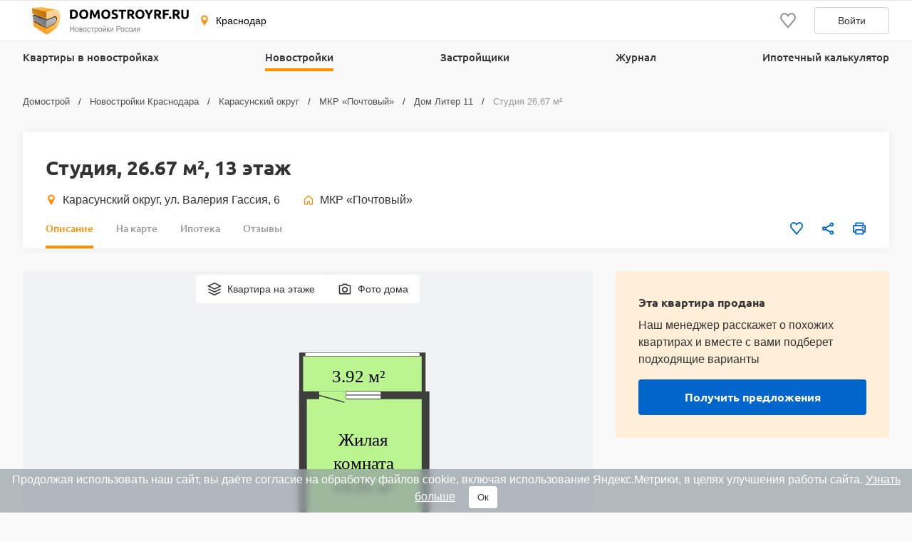

--- FILE ---
content_type: text/html; charset=UTF-8
request_url: https://krasnodar.domostroyrf.ru/novostroyki/zhk-pochtovyy/dom-liter-11/kvartira-studiya-id554884
body_size: 29024
content:

<!DOCTYPE html>
<html lang="ru">
<head>
    <meta charset="utf-8">
    <meta http-equiv="x-ua-compatible" content="ie=edge">
    <meta name="format-detection" content="telephone=no">
    <meta name="viewport"
          content="width=device-width, initial-scale=1, maximum-scale=2, minimum-scale=1, shrink-to-fit=no, user-scalable=1">
    <meta name="csrf-param" content="_csrf">
<meta name="csrf-token" content="xbT_Se9Ys1opilwkkS5-m3obBu6USTrFBA1ic6jwv6uE94wbjSL8MULkL372cSzzMWkrnvJ8cqRVX1IL3oHn3w==">
    <title>Планировка студии №252 в доме Литер 11 МКР «Почтовый» в Краснодаре — 13 этаж, 3 подъезд, площадь 26,67 м², кухня 4,93 м², потолок 2,5 м</title>
    <link rel="shortcut icon" href="/favicon.ico">
    <link rel="apple-touch-icon" sizes="180x180" href="/apple-touch-icon.png">
    <link rel="manifest" href="/images/favicons/site.webmanifest">
    <link rel="mask-icon" href="/images/favicons/safari-pinned-tab.svg" color="#ff9900">
    <meta name="robots" content="max-image-preview:large">
    <meta name="msapplication-TileColor" content="#9f00a7">
    <meta name="theme-color" content="#ffffff">



    <script>    window.addEventListener('error', function (event) {        if (!event.isTrusted) {            return;        }        var data = new FormData();        data.append('url', window.location);        data.append('message', event.message);        data.append('type', event.type);        var filename = event.filename;        var line = event.lineno;        var col = event.colno;        if (event.error && event.error.stack) {            data.append('stack', event.error.stack);            /*var match = event.error.stack.match(new RegExp('(https://[^:]+):([0-9]+):([0-9]+)'));            if (match) {                filename = match[1];                line = parseInt(match[2]);                col = parseInt(match[3]);            }*/        }        data.append('filename', filename);        data.append('line', line);        data.append('col', col);        if (event.explicitOriginalTarget            && (event.explicitOriginalTarget !== window)        ) {            var element = event.explicitOriginalTarget;            data.append('element', JSON.stringify({'tag': element.tagName, 'id': element.id, 'className': element.className}));        }        if ('sendBeacon' in navigator) {            navigator.sendBeacon("/js-error", data);        } else {            var request = new XMLHttpRequest();            request.open("POST", "/js-error");            request.send(data);        }                event.stopImmediatePropagation();    });</script>

    <script>
        window.appConfig = {
            regionFolder: ''
        };
    </script>

    
    
            <meta name="yandex-verification" content="92548b1a8742ffc2" />
    
            <meta name="google-site-verification" content="Pmpp0u_joQXZ7rocIG_YyGs8bC0AP0mQwUj3mCVtJNc" />
    
    

    <meta name="robots" content="noindex, nofollow">
<meta name="description" content="Планировка студии №252 в доме Литер 11 МКР «Почтовый». 13 этаж, 3 подъезд, площадь 26,67 м², кухня 4,93 м², потолок 2,5 м. Фото новостройки от 01.02.2022, дом сдан.">
<meta name="keywords" content="студия №252 в доме литер 11 мкр «почтовый», планировка студии №252 в доме литер 11 мкр «почтовый» в краснодара">
<meta property="og:url" content="https://krasnodar.domostroyrf.ru/novostroyki/zhk-pochtovyy/dom-liter-11/kvartira-studiya-id554884">
<meta property="og:site_name" content="Domostroyrf.ru">
<meta property="og:type" content="product">
<meta property="og:title" content="Студия, 26.67 м², 13 этаж">
<meta property="og:description" content="Планировка студии №252 в доме Литер 11 МКР «Почтовый». 13 этаж, 3 подъезд, площадь 26,67 м², кухня 4,93 м², потолок 2,5 м. Фото новостройки от 01.02.2022, дом сдан.">
<script type="application/ld+json">{"@context":"https://schema.org","@graph":[{"@type":"BreadcrumbList","itemListElement":[{"@type":"ListItem","position":1,"item":"https://krasnodar.domostroyrf.ru/","name":"Домострой"},{"@type":"ListItem","position":2,"item":"https://krasnodar.domostroyrf.ru/novostroyki","name":"Новостройки Краснодара"},{"@type":"ListItem","position":3,"item":"https://krasnodar.domostroyrf.ru/novostroyki/karasunskiy-okrug","name":"Карасунский округ"},{"@type":"ListItem","position":4,"item":"https://krasnodar.domostroyrf.ru/novostroyki/zhk-pochtovyy","name":"МКР «Почтовый»"},{"@type":"ListItem","position":5,"item":"https://krasnodar.domostroyrf.ru/novostroyki/zhk-pochtovyy/dom-liter-11","name":"Дом Литер 11"},{"@type":"ListItem","position":6,"name":"Студия 26,67 м²"}]},{"@type":"Product","name":"Студия №252, 3 подъезд, площадь 26,67 м²","description":"Планировка студии №252  в доме Литер 11 МКР «Почтовый». 13 этаж, 3 подъезд, площадь 26,67 м², кухня 4,93 м², потолок 2,5 м. Фото новостройки от 01.02.2022, дом сдан.","sku":554884,"image":"https://svg.cdnstroy.ru/7813/135841/mkr-pochtovyy-dom-liter-11-planirovka-studiya-id135841.svg","brand":{"@type":"Brand","name":"МКР «Почтовый»","url":"https://krasnodar.domostroyrf.ru/novostroyki/zhk-pochtovyy"},"offers":{"@type":"Offer","price":3998899,"availability":"SoldOut","priceCurrency":"RUB","url":"https://krasnodar.domostroyrf.ru/novostroyki/zhk-pochtovyy/dom-liter-11/kvartira-studiya-id554884"}}]}</script>
<link href="https://krasnodar.domostroyrf.ru/novostroyki/zhk-pochtovyy/dom-liter-11/kvartira-studiya-id554884" rel="canonical">
<link href="/dist/css/image-viewer.css?v=1765543002" rel="stylesheet">
<link href="/assets/13de3208/slick.css?v=1748599222" rel="stylesheet">
<link href="/assets/13de3208/slick-theme.css?v=1748599222" rel="stylesheet">
<link href="/dist/css/autocomplete.css?v=1765543002" rel="stylesheet">
<link href="/dist/css/auth.css?v=1765543002" rel="stylesheet">
<link href="/dist/css/common.css?v=1765543002" rel="stylesheet">
<link href="/dist/css/comments.css?v=1765543002" rel="stylesheet">
<link href="/dist/css/realty.css?v=1765543002" rel="stylesheet">
<link href="/dist/css/collapse.css?v=1765543002" rel="stylesheet">
<link href="/dist/css/apartment.css?v=1765543002" rel="stylesheet">
<link href="/dist/css/floor-plans.css?v=1765543002" rel="stylesheet">
<link href="/dist/css/leaflet.css?v=1765543002" rel="stylesheet">
<link href="/dist/css/zoomSlider.css?v=1765543002" rel="stylesheet">
<link href="/dist/css/map.css?v=1765543002" rel="stylesheet">
<link href="/dist/css/mortgage.css?v=1765543002" rel="stylesheet">
<style>#cookie-consent{
                    display: none; 
                    backdrop-filter: blur(5px);
                    position: fixed; 
                    bottom: 0; 
                    left: 0; 
                    right: 0; 
                    background: #939fa4b3; 
                    color: #fff; 
                    padding: 6px; 
                    z-index: 9999; 
                    text-align: center;
                }
                
                #cookie-accept{
                            margin-left: 15px; 
                            background: #fff; 
                            color: #333; 
                            border: none; 
                            padding: 8px 12px; 
                            border-radius: 4px;
                            cursor: pointer;
                }
                
                 @media only screen and (max-width: 767px) {
                  #cookie-consent{  font-size:11px;}
                  #cookie-accept{  font-size:11px;padding: 3px 14px; }
                }
       
        </style>
<script src="https://ajax.googleapis.com/ajax/libs/jquery/2.1.1/jquery.min.js"></script>
<script src="https://cdnjs.cloudflare.com/ajax/libs/jquery.inputmask/3.3.4/jquery.inputmask.bundle.min.js"></script>
<script>var inputmask_977abdaa = {"mask":["+7 (###) ###-##-##","8 (###) ###-##-##"]};</script></head>
<body>

    <div style="display: none"><svg xmlns="http://www.w3.org/2000/svg" style="display: none; position:absolute; width: 0; height: 0;"><defs><defs><clipPath id="a"><path fill="#fff" d="M0 0h20v20H0z"/></clipPath><clipPath id="a"><path fill="#fff" d="M0 0h12v16H0z"/></clipPath><clipPath id="a"><path fill="#fff" transform="translate(30 30)" d="M0 0h72v72H0z"/></clipPath><clipPath id="a"><path fill="#fff" d="M0 0h88v88H0z"/></clipPath><clipPath id="a"><path fill="#fff" transform="translate(20 22)" d="M0 0h70v75H0z"/></clipPath><clipPath id="a"><path fill="#fff" d="M0 0h16v16H0z"/></clipPath><clipPath id="a"><path fill="#fff" transform="translate(0 .5)" d="M0 0h14v15H0z"/></clipPath><clipPath id="a"><path fill="#fff" d="M0 0h100v29H0z"/></clipPath><clipPath id="a"><path fill="#fff" d="M0 0h32v32H0z"/></clipPath><clipPath id="a"><path fill="#fff" d="M0 0h24v24H0z"/></clipPath><clipPath id="a"><path fill="#fff" d="M0 0h24v24H0z"/></clipPath></defs></defs><symbol id="svg-icon-mail" viewBox="0 0 21 20"><path fill-rule="evenodd" clip-rule="evenodd" d="M18.833 3.75H2.167a.417.417 0 0 0-.417.417v11.666c0 .23.187.417.417.417h16.666c.23 0 .417-.186.417-.417V4.167a.417.417 0 0 0-.417-.417zM2.167 2.5C1.247 2.5.5 3.246.5 4.167v11.666c0 .92.746 1.667 1.667 1.667h16.666c.92 0 1.667-.746 1.667-1.667V4.167c0-.92-.746-1.667-1.667-1.667H2.167z"/><path fill-rule="evenodd" clip-rule="evenodd" d="M8.959 11.11L.913 3.796l.84-.925L9.8 10.185a1.042 1.042 0 0 0 1.402 0l8.045-7.314.841.925-8.045 7.314a2.292 2.292 0 0 1-3.083 0z"/></symbol><symbol id="svg-icon-phone2" viewBox="0 0 16 16"><path d="M14.667 11.28v2a1.332 1.332 0 0 1-1.453 1.333 13.193 13.193 0 0 1-5.754-2.047 13 13 0 0 1-4-4 13.193 13.193 0 0 1-2.046-5.78A1.333 1.333 0 0 1 2.74 1.333h2A1.333 1.333 0 0 1 6.074 2.48a8.56 8.56 0 0 0 .466 1.873 1.333 1.333 0 0 1-.3 1.407l-.846.846a10.667 10.667 0 0 0 4 4l.846-.846a1.333 1.333 0 0 1 1.407-.3 8.56 8.56 0 0 0 1.873.466 1.333 1.333 0 0 1 1.147 1.354z"/></symbol><symbol id="svg-icon-geo" viewBox="0 0 16 16"><path d="M7.973.51a4.83 4.83 0 0 0-4.83 4.831c0 2.667 4.83 9.658 4.83 9.658s4.83-6.99 4.83-9.658a4.83 4.83 0 0 0-4.83-4.83zm0 7.118a2.541 2.541 0 1 1-.001-5.082 2.541 2.541 0 0 1 .001 5.082z"/></symbol><symbol id="svg-icon-house" viewBox="0 0 20 20"><path fill-rule="evenodd" clip-rule="evenodd" d="M8.902 2.353a1.667 1.667 0 0 1 2.196 0l5.833 5.104c.361.317.569.774.569 1.255v7.955c0 .92-.746 1.667-1.667 1.667H12.5c-.92 0-1.667-.747-1.667-1.667v-3.333H9.167v3.333c0 .92-.747 1.667-1.667 1.667H4.167c-.92 0-1.667-.747-1.667-1.667V8.712c0-.48.207-.938.57-1.255l5.832-5.104zM10 3.608L4.167 8.712v7.955H7.5v-3.333c0-.92.746-1.667 1.667-1.667h1.666c.92 0 1.667.746 1.667 1.667v3.333h3.333V8.712L10 3.608z"/></symbol><symbol id="svg-icon-like" viewBox="0 0 20 20"><g clip-path="url(#a)"><path d="M9.273 3.03l.732.788.733-.786.001-.002.004-.003.013-.015.048-.052.157-.167.02-.023.306-.328c.866-.932 1.995-1.427 3.184-1.427 1.191 0 2.315.491 3.18 1.423C18.52 3.37 19.005 4.62 19 5.97v.003c0 1.331-.505 2.57-1.374 3.553-.979 1.109-2.778 3.246-4.452 5.235l-.501.596a488.997 488.997 0 0 1-2.678 3.16l-.308-.361c-.621-.729-1.46-1.727-2.363-2.806l-.434-.517-.004-.005c-1.688-2.014-3.516-4.195-4.508-5.32C1.508 8.523 1 7.289 1 5.96v-.002c-.003-1.348.484-2.598 1.353-3.534C3.215 1.496 4.343 1 5.529 1c1.188 0 2.322.5 3.19 1.433v.002l.33.353.158.17.049.053.013.015.004.003z"/></g></symbol><symbol id="svg-icon-share" viewBox="0 0 20 20"><path d="M6.841 11.432l-.64-.365-.539.505c-.396.37-.915.595-1.486.595A2.175 2.175 0 0 1 2 10c0-1.19.974-2.166 2.176-2.167a2.163 2.163 0 0 1 1.482.592l.539.51.644-.367 6.343-3.613.589-.335-.093-.67-.011-.084a1.445 1.445 0 0 1-.022-.2c0-1.19.975-2.166 2.176-2.166C17.026 1.5 18 2.476 18 3.667c0 1.19-.974 2.166-2.177 2.166-.57 0-1.09-.224-1.485-.595l-.538-.504-.64.365-6.344 3.613-.588.335.092.67.012.084c.015.114.02.153.02.199 0 .046-.005.085-.02.2a59.84 59.84 0 0 0-.012.083l-.092.67.588.335 6.343 3.613.64.365.539-.504c.396-.371.915-.595 1.486-.595 1.202 0 2.176.976 2.176 2.166 0 1.191-.974 2.167-2.177 2.167a2.175 2.175 0 0 1-2.176-2.167c0-.046.006-.086.022-.203l.01-.077.094-.671-.588-.335-6.344-3.615z"/></symbol><symbol id="svg-icon-vk" viewBox="0 0 32 32"><path d="M16 .64C7.518.64.64 7.517.64 16S7.518 31.36 16 31.36c8.484 0 15.36-6.877 15.36-15.36S24.485.64 16 .64zm5.908 17.33s1.358 1.34 1.693 1.963c.01.013.014.026.017.032.136.229.168.406.101.54-.112.22-.496.329-.627.338h-2.4c-.167 0-.515-.043-.938-.334-.325-.227-.645-.6-.957-.963-.465-.541-.868-1.008-1.275-1.008a.488.488 0 0 0-.152.024c-.307.099-.7.537-.7 1.705 0 .365-.289.575-.492.575H15.08c-.374 0-2.325-.131-4.053-1.954-2.115-2.232-4.019-6.709-4.035-6.75-.12-.29.128-.445.398-.445h2.424c.324 0 .43.197.503.371.086.203.403 1.011.923 1.92.843 1.482 1.36 2.083 1.774 2.083.078 0 .154-.02.223-.057.54-.301.44-2.23.416-2.63 0-.074-.002-.862-.279-1.24-.198-.273-.536-.377-.74-.415a.881.881 0 0 1 .318-.27c.371-.186 1.04-.213 1.704-.213h.37c.72.01.905.056 1.166.121.528.127.54.468.493 1.634-.015.331-.029.706-.029 1.147 0 .096-.005.198-.005.307-.016.594-.035 1.268.384 1.544a.345.345 0 0 0 .183.053c.145 0 .584 0 1.77-2.037a15.54 15.54 0 0 0 .953-2.038c.024-.042.094-.17.177-.22a.426.426 0 0 1 .199-.046h2.85c.31 0 .523.047.563.167.07.19-.013.77-1.314 2.532l-.58.767c-1.18 1.545-1.18 1.624.073 2.797z" fill="#2787F5"/><path d="M21.908 17.97s1.358 1.34 1.693 1.963c.01.013.014.026.017.032.136.229.168.406.101.54-.112.22-.496.329-.627.338h-2.4c-.167 0-.515-.043-.938-.334-.324-.227-.643-.599-.955-.961l-.002-.002c-.465-.541-.868-1.008-1.275-1.008a.488.488 0 0 0-.152.024c-.307.099-.7.537-.7 1.705 0 .365-.289.575-.492.575H15.08c-.374 0-2.325-.131-4.053-1.954-2.115-2.232-4.019-6.709-4.035-6.75-.12-.29.128-.445.398-.445h2.424c.324 0 .43.197.503.371.086.203.403 1.011.923 1.92.843 1.482 1.36 2.083 1.774 2.083.078 0 .154-.02.223-.057.54-.301.44-2.23.416-2.63 0-.074-.002-.862-.279-1.24-.198-.273-.536-.377-.74-.415a.881.881 0 0 1 .318-.27c.371-.186 1.04-.213 1.704-.213h.37c.72.01.905.056 1.166.121.528.127.54.468.493 1.634-.015.331-.029.706-.029 1.147 0 .096-.005.198-.005.307v.005c-.016.592-.034 1.263.384 1.54a.345.345 0 0 0 .183.052c.145 0 .584 0 1.77-2.037a15.54 15.54 0 0 0 .953-2.038c.024-.042.094-.17.177-.22a.426.426 0 0 1 .199-.046h2.85c.31 0 .523.047.563.167.07.19-.013.77-1.314 2.532l-.58.767c-1.18 1.545-1.18 1.624.073 2.797z" fill="#fff"/></symbol><symbol id="svg-icon-telegram" viewBox="0 0 32 32"><path d="M16 32c8.837 0 16-7.163 16-16S24.837 0 16 0 0 7.163 0 16s7.163 16 16 16z" fill="#7AA5DA"/><path d="M23.983 8.345a.862.862 0 0 1 1.157.979l-2.86 13.674a.9.9 0 0 1-1.416.542l-4.318-3.17-2.201 2.247a.732.732 0 0 1-1.22-.291l-1.588-5.042-4.257-1.257c-.56-.165-.591-.943-.05-1.155l16.753-6.527zm-2.1 3.034c.186-.165-.03-.456-.242-.325l-9.188 5.699a.418.418 0 0 0-.18.48l1.254 5.502c.025.084.145.072.156-.015l.28-4.194a.415.415 0 0 1 .138-.267l7.782-6.88z" fill="#fff"/><path d="M21.641 11.055c.211-.132.428.16.242.324l-7.782 6.88a.415.415 0 0 0-.138.268l-.28 4.193c-.01.087-.131.1-.156.015l-1.253-5.502a.417.417 0 0 1 .179-.48l9.188-5.698z" fill="#9EC2E5"/><path d="M13.572 22.792a.719.719 0 0 1-.447-.466l-1.588-5.041-4.257-1.258c-.56-.165-.591-.943-.05-1.155l16.753-6.527a.859.859 0 0 1 .904.178L13.522 17.8v.406l-.063-.045.063 2.558v2.05a.402.402 0 0 0 .05.02v.002z" fill="#fff"/><path d="M14.287 22.67a.753.753 0 0 0 0 0z" fill="#DADDE0"/><path d="M14.228 22.715h-.001z" fill="#DADDE0"/><path d="M14.1 22.784z" fill="#DADDE0"/><path d="M13.748 22.832z" fill="#DADDE0"/><path d="M13.825 22.837z" fill="#fff"/><path d="M13.749 22.832a.427.427 0 0 1 0 0z" fill="#fff"/><path d="M13.749 22.832a.415.415 0 0 1-.052-.006l-.021-.004a.781.781 0 0 0 .073.01z" fill="#DADDE0"/><path d="M13.595 22.799l.07.02-.028-.006-.012-.004a.169.169 0 0 1-.03-.01z" fill="#DADDE0"/><path d="M13.638 22.814l.029.006a.138.138 0 0 1-.03-.006z" fill="#fff"/><path d="M13.595 22.8a.16.16 0 0 0 .03.009.276.276 0 0 1-.048-.015l.018.005z" fill="#fff"/><path d="M13.595 22.799l-.018-.006h-.005v-.003l.023.009z" fill="#DADDE0"/><path d="M13.521 20.72l.051 2.07a.4.4 0 0 1-.05-.019V20.72z" fill="#D1D1D1"/><path d="M13.521 18.207v2.512l-.062-2.557.063.045z" fill="#DADDE0"/><path d="M21.883 11.38L14.1 18.26a.415.415 0 0 0-.138.267l-.28 4.194c-.01.087-.13.099-.156.015l-1.253-5.503a.417.417 0 0 1 .179-.48l9.188-5.698c.212-.131.428.16.242.324z" fill="#ADBCC9"/></symbol><symbol id="svg-icon-link" viewBox="0 0 24 24"><path d="M7.072 9.813l-2.058 2.058a4.5 4.5 0 0 0 6.365 6.364l2.742-2.743a4.499 4.499 0 0 0-1.242-7.242l-.88.879c-.088.09-.166.19-.23.299a3 3 0 0 1 1.291 5.005l-2.74 2.742a3.002 3.002 0 1 1-4.245-4.245l1.19-1.188a6.027 6.027 0 0 1-.193-1.93v.001z" fill="gray"/><path d="M9.88 7.008a4.5 4.5 0 0 0 1.241 7.242l1.163-1.164a3 3 0 0 1-1.344-5.02l2.74-2.741a3.002 3.002 0 1 1 4.245 4.245l-1.19 1.188c.169.63.233 1.282.193 1.93l2.058-2.058a4.5 4.5 0 0 0-6.365-6.364L9.88 7.008z" fill="gray"/></symbol><symbol id="svg-icon-print" viewBox="0 0 20 20"><path d="M15.914 5.5V2a.5.5 0 0 0-.5-.5H5.1a.5.5 0 0 0-.5.5v3.5m11.314 0H4.6m11.314 0H18.5a.5.5 0 0 1 .5.5v9a.5.5 0 0 1-.5.5h-2.586M4.6 5.5H1.5A.5.5 0 0 0 1 6v9a.5.5 0 0 0 .5.5h3.1m11.314 0V18a.5.5 0 0 1-.5.5H5.1a.5.5 0 0 1-.5-.5v-2.5m11.314 0v-3a.5.5 0 0 0-.5-.5H5.1a.5.5 0 0 0-.5.5v3m9.257-7h3.086"/></symbol><symbol id="svg-icon-house-on-palm" viewBox="0 0 24 24"><circle cx="12" cy="12" r="12" fill="#FF8E01"/><path d="M9.062 20a1.223 1.223 0 0 1 1.222-1.222h2.247a1.577 1.577 0 0 0 .81-.223l5.425-3.216a.864.864 0 0 0 .284-1.213l-.01-.015a.9.9 0 0 0-.06-.081l-.02-.022a.858.858 0 0 0-.051-.054l-.02-.018a.847.847 0 0 0-.074-.06l-.012-.008a.882.882 0 0 0-.164-.088l-.02-.009a.894.894 0 0 0-.09-.028l-.02-.005a.852.852 0 0 0-.183-.022h-.017c-.03 0-.06.001-.091.005l-.024.003a.81.81 0 0 0-.162.04.87.87 0 0 0-.115.048L14.543 15.6l-.1.053-1.031.546c-.39.2-.82.305-1.258.305h-1.963a.29.29 0 0 1-.29-.312.303.303 0 0 1 .213-.258l2.34-.78a.771.771 0 0 0 .523-.811c-.04-.398-.394-.692-.795-.692-.498 0-.995.048-1.484.144l-4.437.868a1.79 1.79 0 0 0-1.45 1.761V20h4.251zm8.028-9.656h-.63v2.875l-2.273 1.205a1.985 1.985 0 0 0-2.004-1.978c-.575 0-1.152.056-1.716.166l-2.954.578v-2.846h-.785a.603.603 0 0 1-.423-1.033l5.224-5.138a.603.603 0 0 1 .849.003l5.138 5.139a.603.603 0 0 1-.426 1.029z" fill="#fff"/></symbol><symbol id="svg-icon-floor" viewBox="0 0 20 20"><path d="M10 1.667L1.667 5.833 10 10l8.334-4.167L10 1.667z"/><path d="M1.667 14.167L10 18.333l8.334-4.166"/><path d="M1.667 10L10 14.167 18.334 10"/></symbol><symbol id="svg-icon-photocamera" viewBox="0 0 20 20"><path d="M11.767 4.167l1.525 1.666h3.375v10H3.333v-10h3.375l1.525-1.666h3.534zM12.5 2.5h-5L5.975 4.167H3.333c-.916 0-1.666.75-1.666 1.666v10c0 .917.75 1.667 1.666 1.667h13.334c.916 0 1.666-.75 1.666-1.667v-10c0-.916-.75-1.666-1.666-1.666h-2.642L12.5 2.5zM10 8.333c1.375 0 2.5 1.125 2.5 2.5s-1.125 2.5-2.5 2.5a2.507 2.507 0 0 1-2.5-2.5c0-1.375 1.125-2.5 2.5-2.5zm0-1.666a4.168 4.168 0 0 0-4.167 4.166C5.833 13.133 7.7 15 10 15s4.167-1.867 4.167-4.167S12.3 6.667 10 6.667z"/></symbol><symbol id="svg-icon-scale-plus" viewBox="0 0 24 24"><path d="M16.313 11.25H12.75V7.687a.188.188 0 0 0-.188-.187h-1.124a.188.188 0 0 0-.188.188v3.562H7.687a.188.188 0 0 0-.187.188v1.124c0 .104.084.188.188.188h3.562v3.563c0 .103.084.187.188.187h1.124a.188.188 0 0 0 .188-.188V12.75h3.563a.188.188 0 0 0 .187-.188v-1.124a.188.188 0 0 0-.188-.188z" fill="#BDBDBD"/><path d="M12 1.5C6.202 1.5 1.5 6.202 1.5 12S6.202 22.5 12 22.5 22.5 17.798 22.5 12 17.798 1.5 12 1.5zm0 19.219A8.72 8.72 0 0 1 3.281 12 8.72 8.72 0 0 1 12 3.281 8.72 8.72 0 0 1 20.719 12 8.72 8.72 0 0 1 12 20.719z" fill="#BDBDBD"/></symbol><symbol id="svg-icon-scale-minus" viewBox="0 0 24 24"><path d="M16.313 11.25H7.688a.188.188 0 0 0-.188.188v1.124c0 .104.084.188.188.188h8.625a.188.188 0 0 0 .187-.188v-1.124a.188.188 0 0 0-.188-.188z" fill="#BDBDBD"/><path d="M12 1.5C6.202 1.5 1.5 6.202 1.5 12S6.202 22.5 12 22.5 22.5 17.798 22.5 12 17.798 1.5 12 1.5zm0 19.219A8.72 8.72 0 0 1 3.281 12 8.72 8.72 0 0 1 12 3.281 8.72 8.72 0 0 1 20.719 12 8.72 8.72 0 0 1 12 20.719z" fill="#BDBDBD"/></symbol><symbol id="svg-icon-arrow" viewBox="0 0 10 18"><path fill-rule="evenodd" clip-rule="evenodd" d="M7.78.392a1.23 1.23 0 0 1 1.833.036c.503.556.517 1.453.033 2.028L3.732 9l5.914 6.544c.484.575.47 1.472-.033 2.028a1.23 1.23 0 0 1-1.833.036L0 9l1.866-2.064L7.78.392z"/></symbol><symbol id="svg-icon-plus" viewBox="0 0 24 24"><path fill-rule="evenodd" clip-rule="evenodd" d="M8.25 5h7.5C17.407 5 19 6.343 19 8v7.75c0 1.657-1.593 3.25-3.25 3.25h-7.5C6.593 19 5 17.407 5 15.75v-7.5C5 6.593 6.593 5 8.25 5zM7 13a1 1 0 0 0 1 1h2v2a1 1 0 0 0 1 1h2a1 1 0 0 0 1-1v-2h2a1 1 0 0 0 1-1v-2a1 1 0 0 0-1-1h-2V8a1 1 0 0 0-1-1h-2a1 1 0 0 0-1 1v2H8a1 1 0 0 0-1 1v2z"/></symbol><symbol id="svg-icon-people" viewBox="0 0 24 24"><path fill-rule="evenodd" clip-rule="evenodd" d="M17.718 14.42v5.702h-1.566v-1.764c-.003-.576.007-1.154-.007-1.73l-.158.004v3.484h-1.6v-.396c0-1.938-.005-3.876.007-5.814.001-.278-.075-.376-.362-.387a22.851 22.851 0 0 1-1.642-.136c-.354-.038-.61-.235-.771-.558a8.445 8.445 0 0 0-.712-1.222v8.447H9.01v-5.025c0-.093.006-.186-.012-.274-.008-.041-.07-.098-.106-.098-.039 0-.105.054-.112.093-.018.1-.015.206-.015.308v4.996H6.88V11.6l-.072-.016c-.228.441-.446.89-.689 1.323-.3.538-.936.64-1.364.234a.806.806 0 0 1-.167-.95c.55-1.105 1.113-2.205 1.69-3.298.158-.297.445-.46.795-.46 1.215-.003 2.43-.006 3.647.001.407.003.68.23.862.582.466.906.943 1.806 1.393 2.72.11.223.24.283.474.281 1.307-.01 2.614.004 3.922-.009.429-.004.71.155.901.543.347.709.722 1.404 1.08 2.108.21.416.132.78-.195.96-.334.182-.716.027-.93-.378-.147-.278-.29-.558-.434-.837l-.074.015v.001zM8.915 7.337a1.774 1.774 0 0 1-1.766-1.77c.003-.969.803-1.751 1.788-1.748a1.775 1.775 0 0 1 1.767 1.77c-.005.964-.81 1.751-1.79 1.748z"/><path fill-rule="evenodd" clip-rule="evenodd" d="M15.9 11.198c-.72-.002-1.319-.597-1.314-1.307.005-.702.624-1.313 1.328-1.31.712.005 1.31.61 1.307 1.322a1.295 1.295 0 0 1-1.32 1.295z"/></symbol><symbol id="svg-icon-horse" viewBox="0 0 24 24"><path fill-rule="evenodd" clip-rule="evenodd" d="M16.567 16.992c-.53-.733-1.097-1.332-1.777-1.821-1.708-1.228-3.555-1.652-5.582-.852-1.277.504-2.228 1.395-3.03 2.552 3.468.827 6.89.842 10.39.12zM3 16.882l.849-1.033.877.486c.44-.996.834-1.975 1.298-2.92.465-.946 1.06-1.817 1.858-2.563-.468-.003-1.026.297-1.847.982L4.94 10.711c1.102-.877 2.276-1.379 3.708-.975.233.066.34.149.333.421-.022 1.033.8 1.92 1.965 2.163 1.277.267 2.595-.495 2.903-1.695a1.88 1.88 0 0 0-.194-1.46c-.084-.142-.048-.222.043-.358.248-.367.463-.757.67-1.149.115-.217.187-.457.277-.687.405-1.03 1.223-1.497 2.299-1.614.22-.024.443-.032.656-.047.021.022.043.036.045.052.114.71.436 1.303.86 1.9.725 1.023.858 2.19.476 3.397-.07.225-.194.325-.413.263-.276-.078-.562-.157-.808-.295-.282-.16-.529-.399-.882-.231-.373.177-.518.512-.563.89-.077.652.07 1.274.281 1.887.382 1.11.921 2.143 1.573 3.121.027.04.061.075.117.143l1.092-.583.84 1.025c-.74.554-1.561.898-2.42 1.164-1.277.396-2.59.6-3.921.717-1.755.159-3.52.135-5.27-.07-1.617-.194-3.208-.508-4.68-1.238a8.877 8.877 0 0 1-.578-.325c-.11-.068-.213-.149-.349-.245z"/><path fill-rule="evenodd" clip-rule="evenodd" d="M9.602 9.816c1.143-.259 2.36.015 3.438-.513.432.563.395 1.225-.082 1.813-.518.64-1.504.864-2.306.527-.79-.332-1.176-.986-1.05-1.827z"/></symbol><symbol id="svg-icon-basket" viewBox="0 0 24 24"><path fill-rule="evenodd" clip-rule="evenodd" d="M4.462 9.885A1 1 0 0 1 5.25 9.5h13.5a1 1 0 0 1 .97 1.242l-2.25 9a1 1 0 0 1-.97.758h-9a1 1 0 0 1-.97-.758l-2.25-9a1 1 0 0 1 .182-.857zM6.53 11.5l1.75 7h7.438l1.75-7H6.531z"/><path fill-rule="evenodd" clip-rule="evenodd" d="M5.981 12.545H18.06v2H5.981v-2zM17.31 17.5H6.731v-2H17.31v2z"/><path fill-rule="evenodd" clip-rule="evenodd" d="M9.992 4.152a1 1 0 0 1 .384 1.361L7.335 10.95a1 1 0 0 1-1.745-.976L8.63 4.537a1 1 0 0 1 1.361-.385zm3.48 0a1 1 0 0 1 1.362.385l3.043 5.436a1 1 0 0 1-1.746.976l-3.043-5.436a1 1 0 0 1 .385-1.36z"/></symbol><symbol id="svg-icon-basket-map" viewBox="0 0 32 32"><g fill="none" fill-rule="evenodd"><circle cx="16" cy="16" r="16" fill="#FF6C00"/><path stroke="#FFF" stroke-linecap="round" stroke-linejoin="round" stroke-width="2" d="M7 14h18l-3 12H10z"/><path stroke="#FFF" stroke-width="2" d="M7.975 18.06h16.104M8.975 22h14.104"/><path d="M8.615 13.948L12.672 6.7m10 7.248L18.615 6.7" stroke="#FFF" stroke-linecap="round" stroke-linejoin="round" stroke-width="2"/></g></symbol><symbol id="svg-icon-horse-map" viewBox="0 0 32 32"><g fill="none" fill-rule="evenodd"><circle cx="16" cy="16" r="16" fill="#964700"/><g fill="#FFF"><path d="M22.09 22.656c-.707-.977-1.463-1.776-2.37-2.428-2.277-1.637-4.74-2.202-7.443-1.136-1.703.672-2.97 1.86-4.04 3.403 4.625 1.102 9.186 1.123 13.853.161M4 22.51l1.132-1.378 1.17.648c.585-1.328 1.111-2.633 1.73-3.894.62-1.261 1.414-2.422 2.477-3.417-.624-.003-1.367.396-2.463 1.31l-1.459-1.497c1.469-1.17 3.034-1.839 4.944-1.3.31.088.452.198.444.561-.03 1.377 1.067 2.559 2.62 2.884 1.703.356 3.459-.66 3.87-2.26.172-.673.1-1.335-.258-1.946-.112-.19-.065-.297.057-.478.331-.49.618-1.01.894-1.532.153-.29.248-.61.368-.916.54-1.373 1.632-1.996 3.066-2.152.294-.032.59-.043.875-.063.028.03.057.048.06.069.151.946.581 1.738 1.147 2.535.966 1.363 1.143 2.918.634 4.528-.094.3-.258.434-.55.351-.369-.104-.75-.209-1.078-.394-.376-.212-.705-.531-1.176-.308-.497.236-.69.683-.75 1.187-.103.869.092 1.699.374 2.516.509 1.48 1.228 2.857 2.098 4.162.036.053.081.1.156.19l1.455-.777 1.121 1.366c-.988.739-2.082 1.198-3.228 1.553-1.702.527-3.453.8-5.228.956a34.05 34.05 0 0 1-7.026-.094c-2.156-.258-4.278-.677-6.24-1.65-.264-.132-.517-.283-.77-.434-.148-.09-.284-.198-.466-.326"/><path d="M12.803 13.088c1.525-.345 3.147.02 4.585-.684.575.751.526 1.633-.11 2.418-.69.852-2.005 1.152-3.075.702-1.054-.442-1.568-1.314-1.4-2.436"/></g></g></symbol><symbol id="svg-icon-people-map" viewBox="0 0 32 32"><g fill="none" fill-rule="evenodd"><circle cx="16" cy="16" r="16" fill="#964700"/><g fill="#FFF"><path d="M23.624 19.227v7.602h-2.089c0-.777.002-1.564 0-2.352-.003-.768.01-1.538-.009-2.306l-.211.005v4.645h-2.134v-.527c0-2.584-.006-5.168.01-7.752.002-.371-.1-.502-.482-.516a30.394 30.394 0 0 1-2.19-.182c-.472-.051-.813-.313-1.028-.744-.276-.553-.565-1.1-.949-1.629v11.262h-2.528v-6.7c0-.123.008-.248-.016-.365-.01-.055-.092-.13-.141-.13-.052 0-.14.072-.15.124-.024.134-.019.274-.019.41v6.661H9.171V15.467l-.095-.022c-.305.589-.595 1.186-.919 1.764-.4.718-1.248.854-1.819.313a1.074 1.074 0 0 1-.223-1.267c.734-1.474 1.484-2.94 2.254-4.397.21-.397.593-.613 1.06-.614 1.62-.004 3.241-.008 4.862.002.543.003.908.306 1.15.776.621 1.207 1.257 2.407 1.857 3.625.147.298.32.379.632.376 1.743-.013 3.486.005 5.229-.012.572-.006.948.206 1.202.724.462.945.962 1.872 1.44 2.81.281.555.176 1.04-.26 1.28-.445.243-.955.037-1.24-.504-.196-.37-.386-.743-.579-1.115l-.099.02M11.886 9.783a2.365 2.365 0 0 1-2.355-2.36c.005-1.292 1.071-2.335 2.384-2.331 1.297.003 2.365 1.071 2.357 2.359-.007 1.286-1.081 2.336-2.386 2.332"/><path d="M21.199 14.931c-.962-.003-1.759-.796-1.753-1.743.007-.936.832-1.75 1.77-1.745.95.006 1.747.812 1.743 1.762-.005.971-.778 1.73-1.76 1.726"/></g></g></symbol><symbol id="svg-icon-plus-map" viewBox="0 0 32 32"><g fill="none" fill-rule="evenodd"><circle cx="16" cy="16" r="16" fill="#E40031"/><rect width="18" height="18" x="7" y="7" fill="#FFF" rx="4"/><path fill="#E40031" stroke="#E40031" stroke-linecap="round" stroke-linejoin="round" stroke-width="2" d="M15 11h2v10h-2z"/><path fill="#E40031" stroke="#E40031" stroke-linecap="round" stroke-linejoin="round" stroke-width="2" d="M21 15v2H11v-2z"/></g></symbol><symbol id="svg-icon-telephone" viewBox="0 0 19 18"><path class="st0" d="M16 11.3c-.7-.6-1.5-.6-2.2 0-.5.5-1 1-1.6 1.5-.1.1-.3.2-.4.1-.3-.2-.7-.3-1-.5-1.6-1-2.8-2.2-3.9-3.5-.6-.6-1-1.3-1.4-2.1-.1-.1-.1-.2 0-.4L7 4.9c.7-.7.7-1.5 0-2.2-.3-.3-.7-.6-1.1-1C5.4 1.3 5 .9 4.6.5c-.7-.6-1.5-.6-2.2 0C1.8 1 1.3 1.5.8 2c-.5.4-.7.9-.8 1.6-.1 1 .2 2 .6 3 .8 2 1.9 3.7 3.4 5.3 1.9 2.2 4.2 3.9 6.9 5.1 1.2.6 2.5 1 3.8 1.1.9 0 1.7-.2 2.4-.9.4-.5.9-.9 1.4-1.4.7-.7.7-1.5 0-2.1-.8-.9-1.7-1.7-2.5-2.4z"/></symbol><symbol id="svg-icon-phone" viewBox="0 0 120 120"><rect x="19" y="18" width="62" height="62" rx="4" fill="#FF8E01" fill-opacity=".2"/><g clip-path="url(#a)" fill-rule="evenodd" clip-rule="evenodd"><path d="M45.36 36.096c-.365.003-.719.13-1.003.36l-4.411 3.737a11.16 11.16 0 0 0-2.551 13.932c9.273 16.769 22.941 30.355 40.6 40.382 4.712 2.688 10.637 1.654 14.088-2.448l3.346-3.977a1.528 1.528 0 0 0 .346-1.26 1.489 1.489 0 0 0-.737-1.065l-11.011-6.548-6.769 3.228a2.952 2.952 0 0 1-2.805-.12c-10.291-6.047-18.56-14.335-24.605-24.619a2.97 2.97 0 0 1 .106-3.213l4.425-6.516-7.742-11.199a1.545 1.545 0 0 0-1.08-.66c-.046 0-.12-.017-.195-.017l-.002.003zM83.578 102c-3 0-5.947-.782-8.552-2.268-18.635-10.584-33.055-24.948-42.883-42.696-3.96-7.16-2.309-16.183 3.931-21.437l4.414-3.722a7.519 7.519 0 0 1 5.863-1.711 7.51 7.51 0 0 1 5.208 3.182l8.928 12.895c.703 1.02.72 2.371.015 3.408l-4.503 6.622a62.695 62.695 0 0 0 20.136 20.056l6.751-3.227a3.01 3.01 0 0 1 2.835.12l12.394 7.37a7.526 7.526 0 0 1 3.585 5.225 7.582 7.582 0 0 1-1.68 6.139l-3.346 3.98A17.107 17.107 0 0 1 83.575 102h.003z" fill="#FF8E01"/><path d="M99.749 66.089a2.248 2.248 0 0 1-2.249-2.251c0-16.17-13.159-29.333-29.318-29.333a2.249 2.249 0 0 1-2.249-2.254A2.246 2.246 0 0 1 68.182 30C86.832 30 102 45.178 102 63.84a2.25 2.25 0 0 1-2.251 2.251v-.002z" fill="#233E59"/><path d="M87.146 66.255a2.256 2.256 0 0 1-2.25-2.251 16.892 16.892 0 0 0-16.88-16.89 2.256 2.256 0 0 1-2.249-2.25 2.249 2.249 0 0 1 2.251-2.254c11.791 0 21.38 9.593 21.38 21.394a2.256 2.256 0 0 1-2.252 2.25z" fill="#233E59"/></g></symbol><symbol id="svg-icon-ok" viewBox="0 0 72 72"><path fill-rule="evenodd" clip-rule="evenodd" d="M36 69c18.225 0 33-14.775 33-33S54.225 3 36 3 3 17.775 3 36s14.775 33 33 33zm0 3c19.882 0 36-16.118 36-36S55.882 0 36 0 0 16.118 0 36s16.118 36 36 36z" fill="#FF8E01"/><path fill-rule="evenodd" clip-rule="evenodd" d="M56.517 21.372c.599.535.648 1.45.108 2.045L32.467 50.041a2.936 2.936 0 0 1-4.451-.128L18.32 37.892a1.44 1.44 0 0 1 .228-2.036c.63-.5 1.549-.398 2.053.226l8.62 10.689a1.468 1.468 0 0 0 2.226.064L54.454 21.48a1.469 1.469 0 0 1 2.063-.108z" fill="#FF8E01"/></symbol><symbol id="svg-icon-lock" viewBox="0 0 12 16"><g clip-path="url(#a)"><path d="M3.54 6.742c0 .07-.027.136-.077.185a.269.269 0 0 1-.187.077H2.107a.27.27 0 0 1-.188-.077.259.259 0 0 1-.078-.185v-2.53c-.012-.55.09-1.095.296-1.605.206-.511.514-.976.906-1.368.392-.392.86-.704 1.376-.917a4.279 4.279 0 0 1 3.26 0c.516.213.984.525 1.375.917.392.392.7.857.907 1.368a4.06 4.06 0 0 1 .296 1.605v2.53c0 .07-.028.136-.077.185a.269.269 0 0 1-.188.077H8.824a.27.27 0 0 1-.189-.077.259.259 0 0 1-.078-.185v-2.51a2.421 2.421 0 0 0-.168-.962 2.457 2.457 0 0 0-.536-.822 2.511 2.511 0 0 0-.82-.554 2.55 2.55 0 0 0-2.774.54c-.234.234-.419.512-.542.817a2.421 2.421 0 0 0-.177.961v2.53zM12 8.692v6.41a.882.882 0 0 1-.267.635.915.915 0 0 1-.647.263H.914a.928.928 0 0 1-.647-.263.895.895 0 0 1-.267-.635v-6.41c0-.238.096-.466.268-.635a.923.923 0 0 1 .646-.262h10.172c.243 0 .475.094.646.262a.888.888 0 0 1 .268.634zm-3.352 1.555l-.29-.286a.519.519 0 0 0-.566-.11.519.519 0 0 0-.168.11l-2.286 2.247a.215.215 0 0 1-.234.045.215.215 0 0 1-.069-.045l-.617-.593a.532.532 0 0 0-.58-.114.532.532 0 0 0-.172.114l-.273.268a.518.518 0 0 0 0 .737l1.422 1.394a.525.525 0 0 0 .733 0l3.1-3.049a.506.506 0 0 0 .152-.359.499.499 0 0 0-.152-.359z" fill="#06C"/></g></symbol><symbol id="svg-icon-user" viewBox="0 0 14 16"><g clip-path="url(#a)"><path d="M7 6.5a3 3 0 1 0 0-6 3 3 0 0 0 0 6zm6.232 9H.774c-.5 0-.774-.612-.774-1.14v-.641C0 10.489 1.879 7.5 4.927 7.5h4.152C12.127 7.5 14 10.49 14 13.719v.642c.002.528-.268 1.139-.768 1.139z" fill="#06C"/></g></symbol><symbol id="svg-icon-sale" viewBox="0 0 20 20"><path d="M8.888 19.26c-.209-.234-.445-.5-.625-.534-.291.012-.573.103-.817.262l.006-.004a2.37 2.37 0 0 1-.962.315l-.01.001h-.008a.796.796 0 0 1-.306-.06h.005c-.409-.17-.575-.642-.733-1.1a1.714 1.714 0 0 0-.38-.744.875.875 0 0 0-.463-.084h.003c-.122 0-.25.007-.378.015a6.913 6.913 0 0 1-.409.015 1.206 1.206 0 0 1-.883-.273v.001-.002.001a1.63 1.63 0 0 1-.253-1.3l-.002.011a1.713 1.713 0 0 0-.07-.85l.003.012a1.697 1.697 0 0 0-.731-.378l-.012-.002c-.458-.16-.933-.324-1.101-.734a1.625 1.625 0 0 1 .259-1.283c.15-.244.238-.522.254-.808v-.005c-.035-.18-.297-.414-.53-.621l-.003-.004C.377 10.784 0 10.448 0 10c0-.448.375-.783.738-1.108l.003-.003c.233-.208.498-.445.533-.625a1.718 1.718 0 0 0-.262-.817l.004.006A1.628 1.628 0 0 1 .762 6.16l-.002.01c.17-.408.643-.574 1.102-.732.287-.068.537-.2.743-.38.094-.274.116-.566.065-.85l.001.01a1.641 1.641 0 0 1 .259-1.296l-.004.006a1.208 1.208 0 0 1 .887-.27h-.005c.133 0 .27.007.408.014.129.008.257.015.379.015a.877.877 0 0 0 .46-.083c.18-.205.312-.455.377-.732l.003-.011v-.003c.16-.458.325-.93.733-1.099a.78.78 0 0 1 .3-.058h.01c.363.037.692.15.983.322l-.012-.006c.24.158.52.247.808.259h.003c.18-.035.414-.297.622-.53l.003-.003.003-.004C9.215.374 9.551 0 10 0c.449 0 .784.376 1.11.74v.002c.21.233.446.498.626.533.289-.013.57-.103.812-.26h-.002l.007-.003-.005.002c.294-.172.621-.278.96-.312l.01-.001h.008c.109 0 .212.022.306.06L13.826.76c.41.17.575.643.734 1.102.067.287.199.537.38.743.143.07.304.098.464.083H15.4c.122 0 .25-.008.379-.015.138-.007.276-.015.408-.015a1.21 1.21 0 0 1 .883.272l.002.002-.001-.001a1.636 1.636 0 0 1 .253 1.3l.001-.011c-.049.285-.024.578.071.85l-.003-.01c.204.18.455.312.731.376l.012.002.003.001c.457.16.93.325 1.099.733a1.636 1.636 0 0 1-.259 1.283c-.151.242-.24.518-.256.803v.005c.034.18.297.415.53.622l.003.003c.367.328.744.664.744 1.113 0 .449-.377.786-.742 1.112l-.003.003c-.233.207-.495.442-.53.622.018.302.113.58.263.818l-.005-.008a1.624 1.624 0 0 1 .255 1.292l.001-.01c-.169.41-.643.574-1.101.732-.276.064-.531.195-.744.38a1.686 1.686 0 0 0-.065.85l-.001-.01a1.642 1.642 0 0 1-.259 1.295l.004-.005a1.208 1.208 0 0 1-.886.271h.005c-.133 0-.27-.007-.408-.015a6.632 6.632 0 0 0-.379-.015.87.87 0 0 0-.46.084c-.184.21-.313.46-.377.731l-.002.012-.002.003c-.16.457-.325.93-.732 1.099a.782.782 0 0 1-.3.058h-.01a2.393 2.393 0 0 1-.982-.323l.01.006a1.575 1.575 0 0 0-.807-.258h-.003c-.18.035-.414.297-.622.53l-.003.003-.008.01c-.327.362-.66.732-1.107.732-.448 0-.783-.373-1.108-.736l-.004-.005z" fill="#219653"/><path d="M14.375 5.625l-8.75 8.75" stroke="#fff" stroke-width="1.2" stroke-linecap="round" stroke-linejoin="round"/><path d="M6.562 8.125a1.562 1.562 0 1 0 0-3.125 1.562 1.562 0 0 0 0 3.125z" stroke="#fff" stroke-width="1.2" stroke-linecap="round" fill="#219653" stroke-linejoin="round"/><path d="M13.438 15a1.562 1.562 0 1 0 0-3.125 1.562 1.562 0 0 0 0 3.125z" stroke="#fff" stroke-width="1.2" stroke-linecap="round" fill="#219653" stroke-linejoin="round"/></symbol><symbol id="svg-icon-search" viewBox="0 0 16 16"><path d="M6.667 12a5.3 5.3 0 0 0 3.264-1.125l2.931 2.93.943-.942-2.93-2.931A5.302 5.302 0 0 0 12 6.667a5.34 5.34 0 0 0-5.333-5.334 5.34 5.34 0 0 0-5.333 5.334A5.34 5.34 0 0 0 6.667 12zm0-9.333c2.206 0 4 1.794 4 4s-1.794 4-4 4-4-1.794-4-4 1.794-4 4-4z" fill="#999"/></symbol><symbol id="svg-icon-vk-gray" viewBox="0 0 24 24"><g clip-path="url(#a)"><path d="M23.786 17.367c-.064-.108-.463-.975-2.384-2.757-2.01-1.866-1.74-1.563.681-4.79 1.475-1.965 2.065-3.165 1.88-3.678-.175-.49-1.26-.36-1.26-.36l-3.606.02s-.267-.035-.467.083c-.193.117-.318.387-.318.387s-.571 1.521-1.333 2.814c-1.607 2.73-2.25 2.873-2.513 2.704-.61-.395-.458-1.587-.458-2.433 0-2.645.4-3.748-.781-4.033-.393-.094-.681-.157-1.685-.168-1.287-.013-2.377.005-2.994.306-.411.201-.728.65-.534.675.238.032.778.146 1.065.536.37.502.357 1.633.357 1.633s.213 3.113-.497 3.5c-.487.266-1.155-.276-2.587-2.753a23.087 23.087 0 0 1-1.289-2.67s-.106-.26-.297-.4a1.495 1.495 0 0 0-.555-.224l-3.43.021s-.514.015-.703.239c-.168.2-.013.61-.013.61s2.685 6.281 5.724 9.448c2.789 2.903 5.954 2.712 5.954 2.712h1.434s.434-.048.654-.286c.204-.22.197-.63.197-.63s-.029-1.925.865-2.209c.881-.278 2.012 1.86 3.21 2.684.907.623 1.595.486 1.595.486l3.206-.045s1.677-.103.882-1.422z"/></g></symbol><symbol id="svg-icon-icc-logo" viewBox="0 0 30 30"><path fill="#9EA0A2" d="M29.949 30.053h-30v-30h30v30z"/><path fill="#FFF" d="M6.163 12.179h1.946v8.815H6.163v-8.815z"/><path fill="#FFF" d="M12.633 20.994c-.666 0-1.83-.13-2.627-1.081-.733-.864-.798-1.962-.798-3.209 0-1.049.016-2.563.997-3.577.366-.366 1.114-.948 2.695-.948h3.774v1.497h-3.143c-1.313 0-1.945.65-2.162 1.399-.134.463-.149 1.395-.149 1.662 0 .518.05 1.362.283 1.83.432.849 1.398.932 2.212.932h3.161v1.495h-4.243z"/><path fill="#FFF" d="M21.163 20.994c-.663 0-1.828-.13-2.626-1.081-.732-.864-.798-1.962-.798-3.209 0-1.049.016-2.563.997-3.577.366-.366 1.113-.948 2.694-.948h3.774v1.497h-3.143c-1.315 0-1.945.65-2.163 1.399-.132.463-.148 1.395-.148 1.662 0 .518.051 1.362.282 1.83.432.849 1.397.932 2.212.932h3.161v1.495h-4.242z"/><path fill="#479DC9" d="M8.446 9.701a1.344 1.344 0 1 1-2.688-.004 1.344 1.344 0 0 1 2.688.004z"/></symbol></svg></div><script src="/dist/js/map.js?v=1765542997"></script>        <div id="page-wrapper" class="page-wrapper">
            

<div  data-check-url="/check-available">
    <div class="modal-scroll-container">
        <div class="modal modal--small modal--animation" id="modal-detected-region" data-modal-scroll="true">
            <div class="modal__header">
                <h5 class="h5 modal__title">Выбор города</h5>
                <div class="modal__close modal__discard"></div>
            </div>
            <div class="modal__content"></div>
        </div>
    </div>
</div>

<header class="header-wrapper">
    <div class="header">
        <button class="burger-button"><span class="burger-button__line"></span></button>
        <a class="header__logo" href="https://krasnodar.domostroyrf.ru">
            <img class="header__logo-img" src="/images/logos/rf-dark.svg" width="247" height="40" alt="Домострой">        </a>

        <div class="header-nav-container">
            
<div class="region-select header__region">
    <button class="region-select__current region-select__current" data-modal="#modal-select-region">
        <svg class="region-select__geo-icon svg-icon svg-icon-geo"><use xlink:href='#svg-icon-geo' /></svg>        Краснодар    </button>
</div>



            <div class="mobile-main-menu-container">
                <div class="login main-menu__login"><button type="button" class="login__button" data-modal="#modal-auth"><svg class="login__icon svg-icon svg-icon-lock"><use xlink:href='#svg-icon-lock' /></svg>Вход</button><button type="button" class="login__button" data-modal="#modal-registration"><svg class="login__icon svg-icon svg-icon-user"><use xlink:href='#svg-icon-user' /></svg>Регистрация</button></div><nav class="main-menu header__menu"><ul class="main-menu__list"><li class="main-menu__item"><a class="main-menu__link" href="/kvartiry?s=1">Квартиры в новостройках</a></li>
<li class="main-menu__item"><a class="main-menu__link --active main-menu__link--submenu" href="/novostroyki">Новостройки</a>
<div class='submenu main-menu__submenu'>
    <div class='submenu__content'>
        <ul class='submenu__list'><li class="submenu__item"><a class="submenu__link --active" href="/novostroyki">Жилые комплексы</a></li>
<li class="submenu__item"><a class="submenu__link--small submenu__link" href="/doma">Дома</a></li>
<li class="submenu__item"><a class="submenu__link--small submenu__link" href="/kvartiry?s=2">Квартиры</a></li>
<li class="submenu__item"><a class="submenu__link--small submenu__link" href="/kvartiry_po_snizhennym_tsenam">Квартиры по сниженным ценам</a></li>
<li class="submenu__item"><a class="submenu__link--small submenu__link" href="/na-karte">Новостройки на карте</a></li></ul>
        <ul class='submenu__list'></ul>
        <div class='submenu__list'><ins class="submenu__banner" data-revive-block="1" data-revive-zoneid="910" data-revive-id="99976c1b4572b2c4cbd990e47b1698b3" data-exclude-sizes='["mobile","tablet","small-desktop"]'></ins></div>
    </div>
</div></li>
<li class="main-menu__item"><a class="main-menu__link" href="/zastroyshhiki">Застройщики</a></li>
<li class="main-menu__item"><a class="main-menu__link main-menu__link--submenu" href="/novosti-statyi">Журнал</a>
<div class='submenu main-menu__submenu'>
    <div class='submenu__content'>
        <ul class='submenu__list'><li class="submenu__item"><a class="submenu__link" href="/novosti-statyi">Главное</a></li>
<li class="submenu__item"><a class="submenu__link--small submenu__link" href="/novosti">Рынок недвижимости</a></li>
<li class="submenu__item"><a class="submenu__link--small submenu__link" href="/novosti/novosti-zastroyshhikov">Новости застройщиков</a></li>
<li class="submenu__item"><a class="submenu__link--small submenu__link" href="/statyi/mnenie-eksperta">Мнения экспертов</a></li>
<li class="submenu__item"><a class="submenu__link--small submenu__link" href="/statyi/instrukcii">Инструкции</a></li>
<li class="submenu__item"><a class="submenu__link--small submenu__link" href="/experts" target="_blank">Эксперты и авторы</a></li></ul>
        <ul class='submenu__list'></ul>
        <div class='submenu__list'><ins class="submenu__banner" data-revive-block="1" data-revive-zoneid="913" data-revive-id="99976c1b4572b2c4cbd990e47b1698b3" data-exclude-sizes='["mobile","tablet","small-desktop"]'></ins></div>
    </div>
</div></li>
<li class="main-menu__item"><a class="main-menu__link" href="/ipotechnyy-kalkulyator">Ипотечный калькулятор</a></li></ul></nav>            </div>
        </div>

        <a class="favorite-link header__favorite-link" href="/cabinet/favorites" data-region-id="23"><svg class="favorite-link__icon svg-icon svg-icon-like"><use xlink:href='#svg-icon-like' /></svg></a>
        <button type="button" class="button button--small-height button--tertiary header__login-btn" data-modal="#modal-auth">Войти</button>    </div>
</header>

<div class="main-menu-container">
    <div class="container ">
        <div class="login main-menu__login"><button type="button" class="login__button" data-modal="#modal-auth"><svg class="login__icon svg-icon svg-icon-lock"><use xlink:href='#svg-icon-lock' /></svg>Вход</button><button type="button" class="login__button" data-modal="#modal-registration"><svg class="login__icon svg-icon svg-icon-user"><use xlink:href='#svg-icon-user' /></svg>Регистрация</button></div><nav class="main-menu header__menu"><ul class="main-menu__list"><li class="main-menu__item"><a class="main-menu__link" href="/kvartiry?s=1">Квартиры в новостройках</a></li>
<li class="main-menu__item"><a class="main-menu__link --active main-menu__link--submenu" href="/novostroyki">Новостройки</a>
<div class='submenu main-menu__submenu'>
    <div class='submenu__content'>
        <ul class='submenu__list'><li class="submenu__item"><a class="submenu__link --active" href="/novostroyki">Жилые комплексы</a></li>
<li class="submenu__item"><a class="submenu__link--small submenu__link" href="/doma">Дома</a></li>
<li class="submenu__item"><a class="submenu__link--small submenu__link" href="/kvartiry?s=2">Квартиры</a></li>
<li class="submenu__item"><a class="submenu__link--small submenu__link" href="/kvartiry_po_snizhennym_tsenam">Квартиры по сниженным ценам</a></li>
<li class="submenu__item"><a class="submenu__link--small submenu__link" href="/na-karte">Новостройки на карте</a></li></ul>
        <ul class='submenu__list'></ul>
        <div class='submenu__list'><ins class="submenu__banner" data-revive-block="1" data-revive-zoneid="910" data-revive-id="99976c1b4572b2c4cbd990e47b1698b3" data-exclude-sizes='["mobile","tablet","small-desktop"]'></ins></div>
    </div>
</div></li>
<li class="main-menu__item"><a class="main-menu__link" href="/zastroyshhiki">Застройщики</a></li>
<li class="main-menu__item"><a class="main-menu__link main-menu__link--submenu" href="/novosti-statyi">Журнал</a>
<div class='submenu main-menu__submenu'>
    <div class='submenu__content'>
        <ul class='submenu__list'><li class="submenu__item"><a class="submenu__link" href="/novosti-statyi">Главное</a></li>
<li class="submenu__item"><a class="submenu__link--small submenu__link" href="/novosti">Рынок недвижимости</a></li>
<li class="submenu__item"><a class="submenu__link--small submenu__link" href="/novosti/novosti-zastroyshhikov">Новости застройщиков</a></li>
<li class="submenu__item"><a class="submenu__link--small submenu__link" href="/statyi/mnenie-eksperta">Мнения экспертов</a></li>
<li class="submenu__item"><a class="submenu__link--small submenu__link" href="/statyi/instrukcii">Инструкции</a></li>
<li class="submenu__item"><a class="submenu__link--small submenu__link" href="/experts" target="_blank">Эксперты и авторы</a></li></ul>
        <ul class='submenu__list'></ul>
        <div class='submenu__list'><ins class="submenu__banner" data-revive-block="1" data-revive-zoneid="913" data-revive-id="99976c1b4572b2c4cbd990e47b1698b3" data-exclude-sizes='["mobile","tablet","small-desktop"]'></ins></div>
    </div>
</div></li>
<li class="main-menu__item"><a class="main-menu__link" href="/ipotechnyy-kalkulyator">Ипотечный калькулятор</a></li></ul></nav>    </div>
</div>

<div class="region-select header__region" data-check-url="/check-available">
    <div class="modal-scroll-container">
        <div class="modal modal--small modal--animation" id="modal-select-region" data-modal-scroll="true">
            <div class="modal__header">
                <h5 class="h5 modal__title">Выбор города</h5>
                <div class="modal__close modal__discard"></div>
            </div>
            <div class="modal__content">
                <form id="region-select-form" action="/region/search" method="get">                <div class="search-form__group autocomplete search-form__group--input field-region-select-form-name-8315" data-url="/region/search">
<input type="text" id="region-select-form-name-8315" class="input input--middle form__control autocomplete__input" name="RegionSearch[name]" placeholder="Название города" autocomplete="off">
<div class="autocomplete__options"></div>
<svg class="search-form__icon-search autocomplete__icon svg-icon svg-icon-search"><use xlink:href='#svg-icon-search' /></svg>
</div>                </form>                <div class="region-select__main-regions">
                    <button type="button" class="region-select__city" data-region-id="52" data-href="https://www.domostroynn.ru">Нижний Новгород</button>
<button type="button" class="region-select__city" data-region-id="61" data-href="https://www.domostroydon.ru">Ростов-на-Дону</button>
<button type="button" class="region-select__city" data-region-id="36" data-href="https://voronezh.domostroyrf.ru">Воронеж</button>
<button type="button" class="region-select__city" data-region-id="63" data-href="https://samara.domostroyrf.ru">Самара</button>
<button type="button" class="region-select__city" data-region-id="23" data-href="https://krasnodar.domostroyrf.ru">Краснодар</button>
<button type="button" class="region-select__city" data-region-id="78" data-href="https://domostroyrf.ru/spb">Санкт-Петербург</button>                </div>
            </div>
        </div>
    </div>
</div>

<div id="app"></div>



            
    <div class="container block breadcrumb-container">
        <ul class="breadcrumb"><li class='breadcrumb__item'><a href="/">Домострой</a></li><li class='breadcrumb__item'><a href="/novostroyki">Новостройки Краснодара</a></li><li class='breadcrumb__item'><a href="/novostroyki/karasunskiy-okrug">Карасунский округ</a></li><li class='breadcrumb__item'><a href="/novostroyki/zhk-pochtovyy">МКР «Почтовый»</a></li><li class='breadcrumb__item'><a href="/novostroyki/zhk-pochtovyy/dom-liter-11">Дом Литер 11</a></li><li class='active breadcrumb__item'>Студия 26,67 м²</li></ul>    </div>
            <div class="container realty">
    
<div class="block realty-header realty__header ">
    <div class="realty-header__title">
        <h1 class="h1 realty__h1 realty-header__h1">Студия, 26.67 м², 13 этаж</h1>
        <!-- Номинант премии ИС -->
        
        
        <div class="realty-header__title-main">
            <a class="realty-header__address" href="#location"><svg class="realty-header__address-icon svg-icon svg-icon-geo"><use xlink:href='#svg-icon-geo' /></svg>Карасунский округ, ул. Валерия Гассия, 6</a><a class="realty-header__address realty-header__address--district" href="/novostroyki/zhk-pochtovyy"><svg class="realty-header__address-icon svg-icon svg-icon-house"><use xlink:href='#svg-icon-house' /></svg>МКР «Почтовый»</a>            <div class="realty-header__info">
                            </div>
        </div>
            </div>

    <div class="realty-header__toolbar">
        <ul class="realty-menu realty-header__realty-menu" data-js-role="anchors"><li class="realty-menu__item active"><a href="/novostroyki/zhk-pochtovyy/dom-liter-11/kvartira-studiya-id554884#description" class="realty-menu__link" data-js-role="anchor">Описание</a></li>
<li class="realty-menu__item"><a href="/novostroyki/zhk-pochtovyy/dom-liter-11/kvartira-studiya-id554884#location" class="realty-menu__link" data-js-role="anchor">На карте</a></li>
<li class="realty-menu__item"><a href="/novostroyki/zhk-pochtovyy/dom-liter-11/kvartira-studiya-id554884#mortgage" class="realty-menu__link" data-js-role="anchor">Ипотека</a></li>
<li class="realty-menu__item"><a href="/novostroyki/zhk-pochtovyy/otzyvy" class="realty-menu__link" data-js-role="anchor">Отзывы</a></li></ul>
<div class="realty-header__controls">
    
    <div class="button button--icon realty-header__control realty-header__button" data-js-role="favorite" data-url-add="/favorite/add" data-url-remove="/favorite/remove" data-type="3" data-id="554884"><svg class="search-grid__like-icon favorite__icon svg-icon svg-icon-like"><use xlink:href='#svg-icon-like' /></svg></div>    <div class="realty-header__control share-block"><button class="button button--icon share-block__button" title="Поделиться" data-js-role="share"><svg class="share-block__icon svg-icon svg-icon-share"><use xlink:href='#svg-icon-share' /></svg></button><div class="share-block__links-wrapper"><button class="button button--icon button--small-height share-block__link" data-js-role="button-link" data-url="https://vk.com/share.php?url=https://krasnodar.domostroyrf.ru/novostroyki/zhk-pochtovyy/dom-liter-11/kvartira-studiya-id554884" data-target="_window" data-parameters="width= 800,height=500,scrollbars=1"><svg class="svg-icon svg-icon-vk"><use xlink:href='#svg-icon-vk' /></svg></button><button class="button button--icon button--small-height share-block__link" data-js-role="button-link" data-url="https://t.me/share/url?url=https://krasnodar.domostroyrf.ru/novostroyki/zhk-pochtovyy/dom-liter-11/kvartira-studiya-id554884" data-target="_window" data-parameters="width= 800,height=500,scrollbars=1"><svg class="svg-icon svg-icon-telegram"><use xlink:href='#svg-icon-telegram' /></svg></button><div class="share-block__copy-wrapper"><button class="button button--text share-block__copy" data-js-role="copy-link"><svg class="svg-icon svg-icon-link"><use xlink:href='#svg-icon-link' /></svg>Копировать ссылку</button></div></div></div>    <button class="button button--icon realty-header__control realty-header__button" data-js-role="print"
            title="Версия для печати"><svg class="svg-icon svg-icon-print"><use xlink:href='#svg-icon-print' /></svg></button>
</div>

    </div>
</div>
    
<div class="similar-offers-wrapper block no-print">
    <div class="similar-offers">
        <div class="similar-offers__header">
            Эта квартира продана        </div>
        <div class="similar-offers__text">
            Наш менеджер расскажет о похожих квартирах и вместе с вами подберет подходящие варианты
        </div>
        <span class="button button--secondary button--full-width similar-offers__button" data-modal="ajax" data-modal-url="/request/call-me?source_id=3&amp;object_id=554884" data-district_id="778">Получить предложения</span>    </div>
    </div>


    <div id="description" class="media realty__media"><div class="media__controls"><button type="button" class="media__control" data-modal="#floors-plan-modal"><svg class="media__icon media__icon--floor svg-icon svg-icon-floor"><use xlink:href='#svg-icon-floor' /></svg>Квартира на этаже</button><button type="button" class="media__control" data-modal="#gallery-modal" data-anchor="#media-modal-gallery"><svg class="media__icon svg-icon svg-icon-photocamera"><use xlink:href='#svg-icon-photocamera' /></svg>Фото дома</button></div><img class="media__flat-plan" src="https://svg.cdnstroy.ru/7813/135841/.svg" width="350" height="450" alt="Студия 26,67 м² в МКР Почтовый, дом Литер 11" data-translit="mkr-pochtovyy-dom-liter-11-planirovka-studiya-id135841"><div class="media-toolbar"><button type="button" class="button button--icon media-toolbar__button favorite" data-js-role="favorite" data-url-add="/favorite/add" data-url-remove="/favorite/remove" data-type="3" data-id="554884"><svg class="media-toolbar__icon favorite__icon svg-icon svg-icon-like"><use xlink:href='#svg-icon-like' /></svg></button><div class="media-toolbar__share-block share-block--top share-block"><button class="button button--icon share-block__button" title="Поделиться" data-js-role="share"><svg class="share-block__icon svg-icon svg-icon-share"><use xlink:href='#svg-icon-share' /></svg></button><div class="share-block__links-wrapper"><button class="button button--icon button--small-height share-block__link" data-js-role="button-link" data-url="https://vk.com/share.php?url=https://krasnodar.domostroyrf.ru/novostroyki/zhk-pochtovyy/dom-liter-11/kvartira-studiya-id554884" data-target="_window" data-parameters="width= 800,height=500,scrollbars=1"><svg class="svg-icon svg-icon-vk"><use xlink:href='#svg-icon-vk' /></svg></button><button class="button button--icon button--small-height share-block__link" data-js-role="button-link" data-url="https://t.me/share/url?url=https://krasnodar.domostroyrf.ru/novostroyki/zhk-pochtovyy/dom-liter-11/kvartira-studiya-id554884" data-target="_window" data-parameters="width= 800,height=500,scrollbars=1"><svg class="svg-icon svg-icon-telegram"><use xlink:href='#svg-icon-telegram' /></svg></button><div class="share-block__copy-wrapper"><button class="button button--text share-block__copy" data-js-role="copy-link"><svg class="svg-icon svg-icon-link"><use xlink:href='#svg-icon-link' /></svg>Копировать ссылку</button></div></div></div></div></div>
<div class="modal-scroll-container">
    <div class="modal modal--animation modal--full-screen media-modal floors-plan-modal" id="floors-plan-modal" data-modal-scroll="true">
        <div class="modal__header">
            <div class="modal__title"><h4 class="h4 realty__h4">Квартира на этаже</h4></div>
            <button type="button" class="modal__close modal__discard"></button>
        </div>
        <div class="modal__content">
            
<section class="floor-plans house-floor-plan js-floor-plan" data-js-role="tabs">
    <div class="floor-plans__main">
        <div class="floor-plans__header">
            <select class="select floor-plans__tabs-select hidden" data-js-role="tab-control" disabled>
                                        <option selected data-target="#floor-tab-0">
                            1 - 16 этаж
                        </option>
                            </select>
        </div>
                <!-- Tab panes -->
        <div class="tab-content house-floor-plan__container">
                            <div class="tab-pane tabs__item  tabs__item--active tab-pane--vector-plan" id="floor-tab-0" data-js-role="tab">
                    <div class="plan" data-vector-plan data-apartment-id="135841" data-apartment-url="/plan" data-office-url="/office">
                                                    <div class="plan-svg-container new-plan" data-plan-url="https://svg.cdnstroy.ru/7813/mkr-pochtovyy-dom-liter-11-planirovka-1-etazha-id7813.svg" data-flat-current="135841"></div>                                            </div>
                    <div class="plan-controls">
                                                    <div class="plan-controls__zoom-panel">
                                <button type="button" class="plan-controls__zoom-btn" data-plan-zoom="plus" title="Увеличить масштаб"><svg class="svg-icon svg-icon-scale-plus" style="pointer-events: none;"><use xlink:href='#svg-icon-scale-plus' /></svg></button>
                                <button type="button" class="plan-controls__zoom-btn" data-plan-zoom="minus" title="Уменьшить масштаб"><svg class="svg-icon svg-icon-scale-minus" style="pointer-events: none;"><use xlink:href='#svg-icon-scale-minus' /></svg></button>
                            </div>
                                            </div>
                                    </div>
                    </div>
    </div>
    
<div class="flat-info floor-plans__flat-info" data-js-role="bottom-curtain">
    <button class="button button--tertiary flat-info__close-button" type="button"> <svg class="flat-info__arrow-back svg-icon svg-icon-arrow"><use xlink:href='#svg-icon-arrow' /></svg> Вернуться к планировкам</button>
    <div class="flat-info__container">
        <div class="flat-info__hint">
            Нажмите на квартиру, чтобы увидеть подробную информацию
        </div>
    </div>
</div></section>

<svg xmlns="http://www.w3.org/2000/svg" class="floor-plans-filter">
<filter id="saturate">
    <feColorMatrix type="saturate" in="SourceGraphic" values="0.5"/>
</filter>
<filter id="inset-shadow" color-interpolation-filters="sRGB">
    <feFlood flood-opacity="0" result="BackgroundImageFix"/>
    <feBlend mode="normal" in="SourceGraphic" in2="BackgroundImageFix" result="shape"/>
    <feColorMatrix in="SourceAlpha" type="matrix" values="0 0 0 0 0 0 0 0 0 0 0 0 0 0 0 0 0 0 127 0" result="hardAlpha"/>
    <feOffset dx="10" dy="10"/>
    <feComposite in2="hardAlpha" operator="arithmetic" k2="-1" k3="1"/>
    <feColorMatrix type="matrix" values="0 0 0 0 1 0 0 0 0 0.6 0 0 0 0 0 0 0 0 1 0"/>
    <feBlend mode="normal" in2="shape" result="effect1_innerShadow"/>
    <feColorMatrix in="SourceAlpha" type="matrix" values="0 0 0 0 0 0 0 0 0 0 0 0 0 0 0 0 0 0 127 0" result="hardAlpha"/>
    <feOffset dx="-10" dy="-10"/>
    <feComposite in2="hardAlpha" operator="arithmetic" k2="-1" k3="1"/>
    <feColorMatrix type="matrix" values="0 0 0 0 1 0 0 0 0 0.6 0 0 0 0 0 0 0 0 1 0"/>
    <feBlend mode="normal" in2="effect1_innerShadow" result="effect2_innerShadow"/>
    <feColorMatrix in="SourceAlpha" type="matrix" values="0 0 0 0 0 0 0 0 0 0 0 0 0 0 0 0 0 0 127 0" result="hardAlpha"/>
    <feOffset dx="10" dy="-10"/>
    <feComposite in2="hardAlpha" operator="arithmetic" k2="-1" k3="1"/>
    <feColorMatrix type="matrix" values="0 0 0 0 1 0 0 0 0 0.6 0 0 0 0 0 0 0 0 1 0"/>
    <feBlend mode="normal" in2="effect2_innerShadow" result="effect3_innerShadow"/>
    <feColorMatrix in="SourceAlpha" type="matrix" values="0 0 0 0 0 0 0 0 0 0 0 0 0 0 0 0 0 0 127 0" result="hardAlpha"/>
    <feOffset dx="-10" dy="10"/>
    <feComposite in2="hardAlpha" operator="arithmetic" k2="-1" k3="1"/>
    <feColorMatrix type="matrix" values="0 0 0 0 1 0 0 0 0 0.6 0 0 0 0 0 0 0 0 1 0"/>
    <feBlend mode="normal" in2="effect3_innerShadow" result="effect4_innerShadow"/>
</filter>
</svg>        </div>
    </div>
</div>

<div class="modal-scroll-container">
    <div class="modal modal--animation modal--full-screen media-modal gallery-modal" id="gallery-modal" data-modal-scroll="true">
        <div class="modal__header">
            <div class="modal__title"><h4 class="h4 realty__h4"><a class="media-modal__anchor" href="#media-modal-gallery">Галерея</a></h4></div>
            <button type="button" class="modal__close modal__discard"></button>
        </div>
        <div class="modal__content">
            <div id="media-modal-gallery"></div><div class="media-modal__image-wrapper"><img class="media-modal__image" src="https://ig.cdnstroy.ru/g5bpaakkgzkrj_ztk8m1_h-720_w-1200.jpeg" width="1200" height="720" alt="" loading="lazy"><div class='image-source-sign'>Изображение: ГК «Наш город»</div></div><div class="media-modal__image-wrapper"><img class="media-modal__image" src="https://i4.cdnstroy.ru/4s80dmp89u75q_1bfl7fg_h-720_w-1200.jpeg" width="1200" height="720" alt="" loading="lazy"><div class='image-source-sign'>Изображение: ГК «Наш город»</div></div><div class="media-modal__image-wrapper"><img class="media-modal__image" src="https://if.cdnstroy.ru/fuvhmhhicjcb3_viutvc_h-720_w-1200.jpeg" width="1200" height="720" alt="" loading="lazy"><div class='image-source-sign'>Изображение: ГК «Наш город»</div></div><div class="media-modal__image-wrapper"><img class="media-modal__image" src="https://is.cdnstroy.ru/ss8z6mt11cyq8_117xmew_h-720_w-1200.jpeg" width="1200" height="720" alt="" loading="lazy"><div class='image-source-sign'>Изображение: ГК «Наш город»</div></div><div class="media-modal__image-wrapper"><img class="media-modal__image" src="https://i8.cdnstroy.ru/8t8yyfxtsjpic_mdl1a3_h-720_w-1200.jpeg" width="1200" height="720" alt="" loading="lazy"><div class='image-source-sign'>Изображение: ГК «Наш город»</div></div>
        </div>
    </div>
</div>
    <div class="realty-info block"><h4 class="h4 realty__h4 realty-info__title">Подробнее о квартире</h4><div id="w0" class="realty-info__cards"><div class="realty-info__card"><div class="realty-info__card-label">Площадь</div><div class="realty-info__card-value">26,67 м²</div></div>
<div class="realty-info__card"><div class="realty-info__card-label">Жилая</div><div class="realty-info__card-value">14 м²</div></div>
<div class="realty-info__card"><div class="realty-info__card-label">Кухня</div><div class="realty-info__card-value">4,93 м²</div></div>
<div class="realty-info__card"><div class="realty-info__card-label">Этаж</div><div class="realty-info__card-value"><span class="floor-number">13</span> из 16</div></div>
<div class="realty-info__card"><div class="realty-info__card-label">Срок сдачи</div><div class="realty-info__card-value">Сдан</div></div></div><div id="w1" class="realty-info__grid info-grid"><div class="info-grid__key">Балкон / лоджия</div><div class="info-grid__value">1 лоджия</div>
<div class="info-grid__key">Отделка</div><div class="info-grid__value">Под ключ</div>
<div class="info-grid__key">Потолок</div><div class="info-grid__value">2,5 м</div>
<div class="info-grid__key">Класс дома</div><div class="info-grid__value">Стандарт</div>
<div class="info-grid__key">Номер квартиры</div><div class="info-grid__value">252</div>
<div class="info-grid__key">Дом</div><div class="info-grid__value"><a class="link" href="/novostroyki/zhk-pochtovyy/dom-liter-11">Дом Литер 11</a></div>
<div class="info-grid__key">ЖК</div><div class="info-grid__value"><a class="link" href="/novostroyki/zhk-pochtovyy">Почтовый</a></div>
<div class="info-grid__key">Застройщик</div><div class="info-grid__value"><a class="link" href="/zastroyshhiki/ooo-specializirovannyy-zastroyshhik-nash-gorod">СЗ НАШ ГОРОД</a></div></div></div><div class="hide-desktop"></div>    <aside class="block other-offers">
    <h4 class="h4 realty__h4 other-offers__heading">Новостройки рядом</h4>
    <ul class="other-offers__items-list">
                <li class="other-offers__item">
            <a href="/novostroyki/zhk-strizhi" class="other-offers__link">
                <img class="other-offers__img" src="https://il.cdnstroy.ru/l2pl8oqlya6q1_f8mhag_h-200_w-270_zc-1.jpeg" width="270" height="200" alt="ЖК Стрижи" loading="lazy">                <span class="other-offers__text-content">
                    <span class="other-offers__title">ЖК «Стрижи»</span>
                                            <span class="other-offers__description">от 7,9 млн ₽</span>
                                    </span>
            </a>
        </li>
                <li class="other-offers__item">
            <a href="/novostroyki/zhk-kvartet" class="other-offers__link">
                <img class="other-offers__img" src="https://ip.cdnstroy.ru/pr176zlhagm7z_12k4n4n_h-200_w-270_zc-1.png" width="270" height="200" alt="ЖК Квартет" loading="lazy">                <span class="other-offers__text-content">
                    <span class="other-offers__title">ЖК «Квартет»</span>
                                            <span class="other-offers__description">от 4,4 млн ₽</span>
                                    </span>
            </a>
        </li>
                <li class="other-offers__item">
            <a href="/novostroyki/zhk-fontany" class="other-offers__link">
                <img class="other-offers__img" src="https://ii.cdnstroy.ru/ilzl41v686d9h_1qsi2p5_h-200_w-270_zc-1.jpeg" width="270" height="200" alt="ЖК Фонтаны" loading="lazy">                <span class="other-offers__text-content">
                    <span class="other-offers__title">ЖК «Фонтаны»</span>
                                            <span class="other-offers__description">от 6,6 млн ₽</span>
                                    </span>
            </a>
        </li>
            </ul>
</aside>
    
<div class="block location" id="location">
    <h4 class="h4 realty__h4">
        Местоположение и инфраструктура
    </h4>
    <div class="map-prompt location__map-prompt">
        <div class="map-prompt__item" style="--color:#7A6BD9"><div class="map-prompt__rect"></div>Дом сдан</div>    </div>
    <div id="district-map" class="map house-map__map"
            data-center=[45.03547,38.975313]            data-api=https://api.gdedoma.ru/v2            data-tiles=https://tiles.gdedoma.ru    >
        <div class="map-prompt"><div class="map-prompt__item" style="--color:#7A6BD9"><div class="map-prompt__rect"></div>Дом сдан</div></div>    </div>
</div>

    
<div class="block show-phone">
    <div class="show-phone__header">Появились вопросы? Позвоните застройщику</div>
    <span class="button button--secondary button--small-height button--middle-width call-button" data-modal="ajax" data-modal-url="/request/developer?source_id=3&amp;object_id=554884" data-district_id="778"><svg class="svg-icon svg-icon-telephone"><use xlink:href='#svg-icon-telephone' /></svg>Показать телефон</span>    <svg class="show-phone__icon svg-icon svg-icon-phone"><use xlink:href='#svg-icon-phone' /></svg></div>

    <ins class="banner-block" data-revive-block="1" data-revive-zoneid="899" data-revive-id="99976c1b4572b2c4cbd990e47b1698b3" data-exclude-sizes='["mobile"]'></ins>
<div class="block mortgage" id="mortgage">
    <h4 class="h4 realty__h4">
        Ипотечный калькулятор
    </h4>
    <div class="calculator mortgage__calculator" data-js-role="mortgage-calculator">
        <form id="w2" class="form calculator__form ajax-form" action="/request/create" method="post">
<input type="hidden" name="_csrf" value="xbT_Se9Ys1opilwkkS5-m3obBu6USTrFBA1ic6jwv6uE94wbjSL8MULkL372cSzzMWkrnvJ8cqRVX1IL3oHn3w==">        <div class="form__group">
            <label for="mortgagerequest-amount">Стоимость объекта</label>            <div class="form__field" data-postfix="₽">
                <input type="text" id="mortgagerequest-amount" class="input input--middle" name="MortgageRequest[amount]" value="5000000" data-mortgage="price" data-max="100000000" data-min="300000" data-entire-limit="9">            </div>
        </div>
        <div class="form__group">
            <label for="mortgagerequest-initial_payment">Первоначальный взнос</label>            <div class="double-input">
                <div class="form__field" data-postfix="₽">
                    <input type="text" id="mortgagerequest-initial_payment" class="input input--middle input-initial-payment" name="MortgageRequest[initial_payment]" value="1500000" data-mortgage="initialPayment">                </div>
                <div class="form__field" data-postfix="%">
                    <input type="text" class="input input--middle input-initial-payment-percent" name="initial-payment-percent" value="30" data-mortgage="initialPaymentPercent" data-max="90" data-entire-limit="2">                </div>
                <input type="range" class="range" value="1500000" data-mortgage="initialPaymentRange" data-range-connect-to="[data-mortgage=&#039;initialPayment&#039;]" min="0" max="5000000" step="1000">            </div>
        </div>

        <div class="form__row">
            <div class="form__group">
                <label for="mortgagerequest-period">Срок кредита</label>                <div class="form__field" data-postfix="лет">
                    <input type="text" id="mortgagerequest-period" class="input input--middle" name="MortgageRequest[period]" value="30" data-mortgage="time" data-min="1" data-max="30" data-entire-limit="2">                </div>
                <input type="range" class="range" value="30" min="1" max="30" step="1" data-mortgage="timeRange" data-range-connect-to="[data-mortgage=&#039;time&#039;]">            </div>
            <div class="form__group" style="opacity: 0">
                <label for="mortgagerequest-rate">Ставка</label>                <div class="form__field" data-postfix="%">
                    <input type="text" id="mortgagerequest-rate" class="input input--middle" name="MortgageRequest[rate]" value="21" data-mortgage="rate" data-min="21" data-max="23" data-float data-decimal-limit="2" data-entire-limit="2">                </div>
            </div>
        </div>

        
<div class="modal-scroll-container">
    <div class="modal modal--animation modal--small mortgage-modal" id="mortgage-modal" data-modal-scroll="true">
        <div class="modal__header">
            <div class="modal__title"><h4 class="h4 realty__h4">Информация для расчёта специалистами</h4></div>
            <button type="button" class="modal__close modal__discard"></button>
        </div>
        <div class="modal__content">
            <div class="success-hidden"><div class="form__group field-name required">

<input type="text" id="name" class="input input--large form__control" name="MortgageRequest[name]" placeholder="Фамилия, имя, отчество" aria-required="true">
<div class="help-block"></div>
</div><div class="form__group field-phone required">

<input type="text" id="phone" class="input input--large form__control" name="MortgageRequest[phone]" placeholder="Телефон *" aria-required="true" data-plugin-inputmask="inputmask_977abdaa">
<div class="help-block"></div>
</div><div class="form__group field-year_birth required">

<input type="text" id="year_birth" class="input input--large form__control" name="MortgageRequest[year_birth]" placeholder="Год рождения" aria-required="true">
<div class="help-block"></div>
</div><div class="form__group field-income required">

<input type="text" id="income" class="input input--large form__control" name="MortgageRequest[income]" placeholder="Доход в месяц, руб." aria-required="true">
<div class="help-block"></div>
</div><div class="form__group form__group--select form__control field-mortgagerequest-proof_income_id">
<label class="label" for="mortgagerequest-proof_income_id">Справка о доходах</label>
<select id="mortgagerequest-proof_income_id" class="select form__control" name="MortgageRequest[proof_income_id]">
<option value="2">2-НДФЛ</option>
<option value="4">справка по форме Банка</option>
<option value="3">в свободной форме</option>
<option value="1">нет подтверждения</option>
</select>
<div class="help-block"></div>
</div>
<label for="user_agree" class="checkbox terms-of-use">
    <input type="checkbox" id="user_agree" class="hidden" name="agreement" value="" required>    <span class="checkbox__text"><span>Разрешаю передачу и обработку <a class="link" href='/personal-data'
                                                                        target='_blank'>персональных данных</a> сайту Domostroyrf.ru, <a class="link" href="https://www.banknn.ru/banki" target="_blank">банкам-партнёрам</a> и <a class="link" href="https://www.banknn.ru/finansovye-brokery" target="_blank">брокерам</a></span></span>
</label>
<button type="submit" class="button button--primary button--full-width"><span class="button__text">Отправить</span></button></div><div class="success-block">
    <svg class="success-block__icon svg-icon svg-icon-ok"><use xlink:href='#svg-icon-ok' /></svg>    <div class="success-block__title">Ваши данные успешно отправлены</div>
    <div class="success-block__text">С вами свяжутся в ближайшее время</div>
    <button type="button" class="button button--primary modal__discard">Хорошо</button></div>
        </div>
    </div>
</div>

        </form>        <button type="button" class="button button--secondary button--full-width mortgage__submit" data-modal="#mortgage-modal">Отправить заявку во все банки</button>
        <div class="mortgage-computed calculator__computed">
            <div class="mortgage-offer">
                <div class="mortgage-offer__title">Предложения банков</div>
                <div class="mortgage-offer__main">
                    <div style="opacity: 0; height: 0; width: 0; position: absolute;" data-label="годовых" data-mortgage="rateField">
                        21 %
                    </div>
                    <div class="mortgage-offer__card" data-label="в месяц" data-mortgage="monthlyPayment">
                        от 61369 ₽
                    </div>
                    <div class="mortgage-offer__card" data-label="срок" data-mortgage="timeField">
                        30 лет
                    </div>
                </div>
                <div id="w3" class="info-grid mortgage-offer__grid"><div class="info-grid__key">Сумма кредита</div><div class="info-grid__value" data-mortgage="sum">3500000</div>
<div class="info-grid__key">Переплата</div><div class="info-grid__value" data-mortgage="overpayment">18592840</div>
<div class="info-grid__key">Выплаты всего</div><div class="info-grid__value" data-mortgage="total">22092840</div>
<div class="info-grid__key">Одна заявка во все банки</div><div class="info-grid__value"><img class="calculator__logos" src="/images/banks2.png" alt=""></div></div>            </div>
        </div>
    </div>
</div>

<ins class="banner-block" data-revive-block="1" data-revive-zoneid="900" data-revive-id="99976c1b4572b2c4cbd990e47b1698b3" data-exclude-sizes='["mobile"]'></ins>    <div class="block customer-assist"><h4 class="h4 realty__h4 customer-assist__header">В помощь покупателю<a class="button button--tertiary button--small-width button--small-height customer-assist__link" href="/statyi/instrukcii">Смотреть всё</a></h4><div class="customer-assist__cards-wrapper"><a class="customer-assist__card" href="/statyi/mnenie-eksperta/8-vazhnyh-voprosov-o-rynke-nedvizhimosti-v-2024-godu-prognoz-ekspertov"><img class="customer-assist__image" src="https://i1.cdnstroy.ru/12vc61mw1y36n_aozuaq_h-160_w-234_zc-1.jpeg" width="234" height="160" alt=""><span class="customer-assist__rubric"><span class="customer-assist__date">3 января 2024</span>Мнение эксперта</span><span class="customer-assist__text">8 важных вопросов о рынке недвижимости в 2024 году: прогноз экспертов</span></a><a class="customer-assist__card" href="/statyi/zakonodatelstvo/glavnye-izmeneniya-v-zakonah-o-nedvizhimosti-i-stroitelstve-v-2024-godu"><img class="customer-assist__image" src="https://ij.cdnstroy.ru/jhgpzd0e7f4oo_gs1ftk_h-160_w-234_zc-1.jpeg" width="234" height="160" alt=""><span class="customer-assist__rubric"><span class="customer-assist__date">1 января 2024</span>Законодательство</span><span class="customer-assist__text">Главные изменения в законах о недвижимости и строительстве 2024</span></a><a class="customer-assist__card" href="/statyi/instrukcii/pokupka-zhilya-za-materinskiy-kapital-obyazatelstva-slozhnosti-riski"><img class="customer-assist__image" src="https://ih.cdnstroy.ru/hf5pk1morji7y_1savctx_h-160_w-234_zc-1.jpeg" width="234" height="160" alt=""><span class="customer-assist__rubric"><span class="customer-assist__date">1 декабря 2020</span>Инструкции</span><span class="customer-assist__text">Покупка жилья за материнский капитал: обязательства, сложности, риски </span></a></div><a class="button button--tertiary button--full-width customer-assist__link customer-assist__link--mobile" href="/statyi/instrukcii">Смотреть всё</a></div>    <div id="comments" class="realty__comments comments block">
        <h4 class="h4 comments-form__title">Отзывы</h4>
<div id="w4" class="no-print">
<form id="comment-form" class="comments-form form ajax-form " action="/comment/create" method="post">
<input type="hidden" name="_csrf" value="xbT_Se9Ys1opilwkkS5-m3obBu6USTrFBA1ic6jwv6uE94wbjSL8MULkL372cSzzMWkrnvJ8cqRVX1IL3oHn3w=="><div class="comments-form__message field-commentform-text required">

<textarea id="commentform-text" class="textarea comments-form__text form__control" name="CommentForm[text]" placeholder="Ваш вопрос или отзыв" aria-required="true"></textarea>
<div class="help-block"></div>
</div>
<div class="comments-form__row">
    <div class="comments-form__item comments-form__username field-commentform-name required">

<input type="text" id="commentform-name" class="input comments-form__input form__control" name="CommentForm[name]" placeholder="Ваше имя" aria-required="true">
<div class="help-block"></div>
</div>
    <button type="submit" class="comments-form__item comments-form__submit button button--secondary button--small-height">Отправить</button>
    <div class="comments-form__item comments-form__info">
        Добавляя комментарий,
        вы соглашаетесь с <a class="link" href="/comment/rights">правилами</a>    </div>
</div>

<input type="hidden" id="commentform-object_type" name="CommentForm[object_type]" value="2"><input type="hidden" id="commentform-object_id" name="CommentForm[object_id]" value="778"><input type="hidden" id="commentform-parent_id" name="CommentForm[parent_id]" role="comments:parent_id"></form><div class="comments-list" role="comments:list" data-show-more-container>
<div class="comments-list__item" data-comment-id="4778">
    <div class="comments-list__username">Алина</div>
    <time class="date comments-list__date">21 декабря 2022 в 16:53</time>
    <div class="comments-list__message">с мужем выбрали квартиру в ЖК "Почтовый", недавно получили свои ключи, уже начали делать ремонт! Пока что всем довольны, предчистовая хорошая, мы даже не ожидали такого высокого качества. Район спальный, тихий, воздух свежий. говорят правда, что тут пробки бывают, но от них в любой точке Краснодара никуда не денешься</div>
</div>

<div class="comments-list__item" data-comment-id="4692">
    <div class="comments-list__username">Светлана</div>
    <time class="date comments-list__date">13 декабря 2022 в 17:59</time>
    <div class="comments-list__message">Сделали объездную дорогу, очень удобно, потому что в какой-то мере спасает от пробок. Сам дом полностью устраивает, придомовая симпатичная, есть новые площадки для детей. Рядом лесопарк, речка, свежий воздух. На территории много магазинов. даже торговый центр строят для удобства жителей, в этом плане молодцы!</div>
</div>

<div class="comments-list__item" data-comment-id="3997">
    <div class="comments-list__username">Леся</div>
    <time class="date comments-list__date">29 сентября 2022 в 13:45</time>
    <div class="comments-list__message">Расположение очень комфортное, рядом магазины, садики и школа. До трамвая минут 20 идти где-то, на остановку ТЭЦ. Обещают как то пути проложить чтобы ближе было, будем ждать)</div>
</div>

<div class="comments-list__item" data-comment-id="3943">
    <div class="comments-list__username">Даша</div>
    <time class="date comments-list__date">21 сентября 2022 в 11:31</time>
    <div class="comments-list__message">продали квартиру на московской, купили тут квартиру для родителей, чтобы они были рядом. вообщем район для них хороший, тихий. отец еще водит машину, но на далекие расстояния особо не ездит, пользуются общественным транспортом, хорошо что остановки не так далеко. вообщем все хорошо, им нравится</div>
</div>

<div class="comments-list__item" data-comment-id="3929">
    <div class="comments-list__username">мария</div>
    <time class="date comments-list__date">19 сентября 2022 в 18:46</time>
    <div class="comments-list__message">перед покупкой квартиры смотрели карту, тут все рядом в шаговой доступности, что большой плюс для нас) садиков очень много вокруг, семьям с детьми это в плюс, много тут деятельности для деток) квартира комфортная, у нас двушка и два балкона тут, места много, и коляску поставить и велосипеды. как то не могу сказать что нам дом не нравится, дом как дом. покупали тут квартиру до взлета цен, сейчас конечно цены высокие, но что поделать</div>
</div>
<a class="comments-list__link link" href="/novostroyki/zhk-pochtovyy/otzyvy" role="comments:all">Посмотреть все</a></div></div>    </div>
    <aside class="column-right">
        
<div class="similar-offers-wrapper block no-print">
    <div class="similar-offers">
        <div class="similar-offers__header">
            Эта квартира продана        </div>
        <div class="similar-offers__text">
            Наш менеджер расскажет о похожих квартирах и вместе с вами подберет подходящие варианты
        </div>
        <span class="button button--secondary button--full-width similar-offers__button" data-modal="ajax" data-modal-url="/request/call-me?source_id=3&amp;object_id=554884" data-district_id="778">Получить предложения</span>    </div>
    </div>


        <div id="right-column-info-frontier"></div>
                            </aside>
</div>
<div class="container">
    
<aside class="block search-pages no-print">
    <div class="search-pages__wrapper">
        <nav class="search-pages__column">
            <h6 class="h6 search-pages__heading">Районы города</h6>
            <ul class="search-pages__list">
                <li class="search-pages__list-item"><a class="link" href="/novostroyki/zapadnyy-okrug" title="Новостройки в Западном округе">Западный округ</a></li><li class="search-pages__list-item"><a class="link" href="/novostroyki/karasunskiy-okrug" title="Новостройки в Карасунском округе">Карасунский округ</a></li><li class="search-pages__list-item"><a class="link" href="/novostroyki/prikubanskiy-okrug" title="Новостройки в Прикубанском округе">Прикубанский округ</a></li><li class="search-pages__list-item"><a class="link" href="/novostroyki/centralnyy-okrug" title="Новостройки в Центральном округе">Центральный округ</a></li><li class="search-pages__list-item"><a class="link" href="/novostroyki" title="Все жилые комплексы Краснодара">Все ЖК</a></li>            </ul>
        </nav>
        <nav class="search-pages__column">
            <h6 class="h6 search-pages__heading">Краснодарский край </h6>
            <ul class="search-pages__list">
                <li class="search-pages__list-item"><a class="link" href="/novostroyki/krasnodarskiy-kray/abinsk" title="Новостройки в городе Абинск">Абинск</a></li><li class="search-pages__list-item"><a class="link" href="/novostroyki/krasnodarskiy-kray/anapa" title="Новостройки в городе Анапа">Анапа</a></li><li class="search-pages__list-item"><a class="link" href="/novostroyki/krasnodarskiy-kray/armavir" title="Новостройки в городе Армавир">Армавир</a></li><li class="search-pages__list-item"><a class="link" href="/novostroyki/krasnodarskiy-kray/goryachiy-klyuch" title="Новостройки в городе Горячий Ключ">Горячий Ключ</a></li><li class="search-pages__list-item"><a class="link" href="/novostroyki/krasnodarskiy-kray/gulkevichi" title="Новостройки в городе Гулькевичи">Гулькевичи</a></li><li class="search-pages__list-item"><a class="link" href="/novostroyki/krasnodarskiy-kray/eysk" title="Новостройки в городе Ейск">Ейск</a></li><li class="search-pages__list-item"><a class="link" href="/novostroyki/krasnodarskiy-kray/kropotkin" title="Новостройки в городе Кропоткин">Кропоткин</a></li><li class="search-pages__list-item"><a class="link" href="/novostroyki/krasnodarskiy-kray/krymsk" title="Новостройки в городе Крымск">Крымск</a></li><li class="search-pages__list-item"><a class="link" href="/novostroyki/krasnodarskiy-kray/labinsk" title="Новостройки в городе Лабинск">Лабинск</a></li><li class="search-pages__list-item"><a class="link" href="/novostroyki/krasnodarskiy-kray/novokubansk" title="Новостройки в городе Новокубанск">Новокубанск</a></li><li class="search-pages__list-item"><a class="link" href="/novostroyki/krasnodarskiy-kray/novorossiysk" title="Новостройки в городе Новороссийск">Новороссийск</a></li><li class="search-pages__list-item"><a class="link" href="/novostroyki/krasnodarskiy-kray/primorsko-ahtarsk" title="Новостройки в городе Приморско-Ахтарск">Приморско-Ахтарск</a></li><li class="search-pages__list-item"><a class="link" href="/novostroyki/krasnodarskiy-kray/sochi" title="Новостройки в городе Сочи">Сочи</a></li><li class="search-pages__list-item"><a class="link" href="/novostroyki/krasnodarskiy-kray/temryuk" title="Новостройки в городе Темрюк">Темрюк</a></li><li class="search-pages__list-item"><a class="link" href="/novostroyki/krasnodarskiy-kray/tihoreck" title="Новостройки в городе Тихорецк">Тихорецк</a></li><li class="search-pages__list-item"><a class="link" href="/novostroyki/krasnodarskiy-kray/tuapse" title="Новостройки в городе Туапсе">Туапсе</a></li><li class="search-pages__list-item"><a class="link" href="/novostroyki/krasnodarskiy-kray" title="Все жилые комплексы Краснодарского края">Весь край</a></li>            </ul>
        </nav>
        <nav class="search-pages__column">
            <h3 class="search-pages__heading">Комнатность</h3>
            <ul class="search-pages__list">
                <li class="search-pages__list-item"><a class="link" href="/kvartiry/studii" title="Квартиры-студии в новостройках">Студии</a></li>                <li class="search-pages__list-item"><a class="link" href="/kvartiry/1-komnatnye" title="Однокомнатные квартиры в новостройках">1-комн</a></li>                <li class="search-pages__list-item"><a class="link" href="/kvartiry/2-komnatnye" title="Двухкомнатные квартиры в новостройках">2-комн</a></li>                <li class="search-pages__list-item"><a class="link" href="/kvartiry/3-komnatnye" title="Трехкомнатные квартиры в новостройках">3-комн</a></li>                <li class="search-pages__list-item"><a class="link" href="/kvartiry/4-5-6-komnatnye" title="4,5,6-комнатные квартиры в новостройках">более 4-комн</a></li>            </ul>
        </nav>
        <nav class="search-pages__column">
            <h3 class="search-pages__heading">Тип и отделка</h3>
            <ul class="search-pages__list">
                <li class="search-pages__list-item"><a class="link" href="/novostroyki/ekonom-klass" title="Новостройки эконом-класса">Эконом</a></li>                <li class="search-pages__list-item"><a class="link" href="/novostroyki/komfort-klass" title="Новостройки комфорт-класса">Комфорт</a></li>                <li class="search-pages__list-item"><a class="link" href="/novostroyki/elitniy-klass" title="Элитные новостройки">Элитные</a></li>                <li class="search-pages__list-item"><a class="link" href="/novostroyki/s-otdelkoy" title="Новостройки с отделкой">С отделкой</a></li>                <li class="search-pages__list-item"><a class="link" href="/novostroyki/bez-otdelki" title="Новостройки без отделки">Без отделки</a></li>            </ul>
        </nav>
        <nav class="search-pages__column">
            <h6 class="h6 search-pages__heading">Популярное</h6>
            <ul class="search-pages__list">
                <li class="search-pages__list-item"><a class="link" href="/novostroyki/nedorogo" title="Дешевые квартиры в новостройках">Дешевые</a></li>                <li class="search-pages__list-item"><a class="link" href="/novostroyki/dorogo" title="Дорогие квартиры в новостройках">Дорогие</a></li>                <li class="search-pages__list-item"><a class="link" href="/novostroyki/sdannye-doma" title="Сданные дома в жилых комплексах">Сданные</a></li>                <li class="search-pages__list-item"><a class="link" href="/kvartiry" title="Квартиры в новостройках">Все квартиры</a></li>            </ul>
        </nav>
        <nav class="search-pages__column">
            <h6 class="h6 search-pages__heading">Купить</h6>
            <ul class="search-pages__list">
                <li class="search-pages__list-item"><a class="link" href="/novostroyki/v-rassrochku" title="Квартиры в новостройках в рассрочку">В рассрочку</a></li>                <li class="search-pages__list-item"><a class="link" href="/novostroyki/v-ipoteku" title="Квартира в новостройке в ипотеку">В ипотеку</a></li>            </ul>
        </nav>
    </div>
</aside>
</div>

        </div>

        <div class="notifications-wrapper">

</div>        <ins class="banner-block" data-revive-block="1" data-revive-zoneid="892" data-revive-id="99976c1b4572b2c4cbd990e47b1698b3" data-exclude-sizes='["mobile"]'></ins><ins class="banner-block" data-revive-block="1" data-revive-zoneid="917" data-revive-id="99976c1b4572b2c4cbd990e47b1698b3" data-exclude-sizes='["desktop","small-desktop","tablet"]'></ins>

<footer class="footer">
    <div class="nav-footer footer__nav">

        <!-- Новостройки -->
        <nav class="nav-footer__item">
            <div class="h6 nav-footer__title">Новостройки</div><ul class="nav-footer__links"><li><a class="nav-footer__link" href="/novostroyki">Жилые комплексы</a></li>
<li><a class="nav-footer__link" href="/kvartiry">Квартиры в новостройках</a></li>
<li><a class="nav-footer__link" href="/nezhilye-pomescheniya">Нежилые помещения</a></li>
<li><a class="nav-footer__link" href="/kottedzhnye-poselki">Коттеджные поселки</a></li>
<li><a class="nav-footer__link" href="/taunhausy">Таунхаусы</a></li>
<li><a class="nav-footer__link" href="/kottedzhi">Коттеджи</a></li>
<li><a class="nav-footer__link" href="/zastroyshhiki">Каталог застройщиков</a></li></ul>
        </nav>

        <!-- Квартиры -->
        <nav class="nav-footer__item">
            <div class="h6 nav-footer__title">Квартиры</div><ul class="nav-footer__links"><li><a class="nav-footer__link" href="/kvartiry/studii">Квартиры-студии</a></li>
<li><a class="nav-footer__link" href="/kvartiry/1-komnatnye">Однокомнатные квартиры</a></li>
<li><a class="nav-footer__link" href="/kvartiry/2-komnatnye">Двухкомнатные квартиры</a></li>
<li><a class="nav-footer__link" href="/kvartiry/3-komnatnye">Трехкомнатные квартиры</a></li>
<li><a class="nav-footer__link" href="/kvartiry/4-5-6-komnatnye">4+ комнатные</a></li>
<li><a class="nav-footer__link" href="/kvartiry/s-otdelkoy">Квартиры с отделкой</a></li>
<li><a class="nav-footer__link" href="/kvartiry/nedorogo">Недорогие квартиры</a></li></ul>        </nav>

        <nav class="nav-footer__item">
            <div class="h6 nav-footer__title">Класс ЖК</div><ul class="nav-footer__links"><li><a class="nav-footer__link" href="/novostroyki/ekonom-klass">Стандарт-класс</a></li>
<li><a class="nav-footer__link" href="/novostroyki/komfort-klass">Комфорт-класс</a></li>
<li><a class="nav-footer__link" href="/novostroyki/biznes-klass">Бизнес-класс</a></li>
<li><a class="nav-footer__link" href="/novostroyki/premium-klass">Премиум-класс</a></li>
<li><a class="nav-footer__link" href="/novostroyki/elitniy-klass">Элит-класс</a></li></ul>        </nav>


        <nav class="nav-footer__item">

            <div class="h6 nav-footer__title">По готовности</div><ul class="nav-footer__links"><li><a class="nav-footer__link" href="/novostroyki/sdannye-doma">Сданные</a></li>
<li><a class="nav-footer__link" href="/novostroyki/na-etape-kotlovana">На этапе котлована</a></li>
<li><a class="nav-footer__link" href="/kvartiry/start-prodazh">Старт продаж</a></li>
<li><a class="nav-footer__link" href="/novostroyki/sdacha-2025-god">Сдача в 2025 году</a></li>
<li><a class="nav-footer__link" href="/novostroyki/sdacha-2026-god">Сдача в 2026 году</a></li>
<li><a class="nav-footer__link" href="/novostroyki/sdacha-2027-god">Сдача в 2027 году</a></li></ul>        </nav>


    </div>

    <!-- Нижний блок футера -->
    <div class="footer__border"></div>

    <div class="nav-footer footer__nav">


        <!-- Сервисы -->
        <nav class="nav-footer__item">
            <div class="h6 nav-footer__title">Сервисы</div><ul class="nav-footer__links"><li><a class="nav-footer__link" href="/analitika">Аналитика</a></li>
<li><a class="nav-footer__link" href="/novosti-statyi">Журнал</a></li>
<li><a class="nav-footer__link" href="/na-karte">Поиск ЖК на карте</a></li>
<li><a class="nav-footer__link" href="/ipotechnyy-kalkulyator">Ипотечный калькулятор</a></li></ul>        </nav>


        <!-- Условия покупки -->
        <nav class="nav-footer__item">
            <div class="h6 nav-footer__title">Условия покупки</div><ul class="nav-footer__links"><li><a class="nav-footer__link" href="/novostroyki/v-ipoteku">Ипотека</a></li>
<li><a class="nav-footer__link" href="/novostroyki/v-rassrochku">Рассрочка</a></li></ul>        </nav>

        <!-- Соцсети -->
                    <nav class="nav-footer__item">
                <div class="h6 nav-footer__title">Соцсети</div>
                <div class="social-networks social-networks--column">
                    <a class="social-networks__item nav-footer__link" href="https://vk.com/krasnodar.domostroyrf" rel="nofollow noreferrer noopener" target="_blank"><svg class="social-networks__icon svg-icon svg-icon-vk-gray" alt="VK" style="height:20px"><use xlink:href='#svg-icon-vk-gray' /></svg><span class="">Vkontakte</span></a>                </div>
            </nav>
        

        <!-- Другие проекты -->
        <nav class="nav-footer__item">
            
        </nav>
    </div>

    <!-- Нижний ряд (по готовности, класс, особенности, локации) -->
    <div class="footer__border"></div>

    <div class="nav-footer footer__nav" style="grid-template-columns: 1fr">
        <!-- Метро -->
        <!--        <nav class="nav-footer__item">-->
        <!--            -->        <!--        </nav>-->

        <!-- Районы -->
        <nav class="nav-footer__item">
            <div class="h6 nav-footer__title">Районы</div>
            <div class="nav-footer__columns" style="display:grid; grid-template-columns: repeat(4, 1fr);">
                                    <ul class="nav-footer__links" style="list-style: none; padding: 0; margin: 0;">
                                                    <li>
                                <a class="nav-footer__link" href="/novostroyki/zapadnyy-okrug">Западный округ</a>
                            </li>
                                                    <li>
                                <a class="nav-footer__link" href="/novostroyki/karasunskiy-okrug">Карасунский округ</a>
                            </li>
                                                    <li>
                                <a class="nav-footer__link" href="/novostroyki/prikubanskiy-okrug">Прикубанский округ</a>
                            </li>
                                            </ul>
                                    <ul class="nav-footer__links" style="list-style: none; padding: 0; margin: 0;">
                                                    <li>
                                <a class="nav-footer__link" href="/novostroyki/centralnyy-okrug">Центральный округ</a>
                            </li>
                                            </ul>
                            </div>
        </nav>


        <nav class="nav-footer__item">
                    </nav>

        <!--        <nav class="nav-footer__item">-->
        <!--            -->        <!--        </nav>-->
    </div>

    <div class="footer__wrapper">
        <div class="footer__item footer__block-copyright">
            <div class="footer__copyright copyright">
                <svg class="copyright__icon svg-icon svg-icon-icc-logo"><use xlink:href='#svg-icon-icc-logo' /></svg>                <div class="copyright__date">© 2007—2025 ООО «ЦИК» Краснодар, <a
                            href="tel:+7 (831) 267-10-70" class="copyright__date">+7 (831) 267-10-70</a></div>
            </div>

            <div class="footer__text">
                Сетевое издание «Новостройки России» (18+). Зарегистрировано Федеральной службой по надзору в сфере связи, информационных технологий и массовых коммуникаций (Роскомнадзор) за регистрационным номером Эл №ФС77-76508 от 2 августа 2019 г.            </div>
        </div>

        <div class="footer__item">

                            <div class="social-networks social-networks--row">
                    <a class="social-networks__item" href="https://vk.com/krasnodar.domostroyrf" rel="nofollow noreferrer noopener" target="_blank"><svg class="social-networks__icon svg-icon svg-icon-vk-gray" alt="VK"><use xlink:href='#svg-icon-vk-gray' /></svg><span class="social-networks__title">Vkontakte</span></a>                </div>
            
            <a class="footer__link" href="/pravovaya-informatsiya">Правовая информация</a>            <a class="footer__link" href="/reklama">Размещение информации на сайте</a>            <a class="footer__link" href="/personal-data-processing-policy">Политика обработки персональных данных</a>        </div>

        <!--        <span class="icon-sixteen-plus">--><!--</span>-->
        <div class="footer__item">
    <!--LiveInternet counter--><script type="text/javascript">
        document.write("<a href='//www.liveinternet.ru/click;domostroyrf' "+
            "target=_blank><img src='//counter.yadro.ru/hit;domostroyrf?t14.6;r"+
            escape(document.referrer)+((typeof(screen)=="undefined")?"":
            ";s"+screen.width+"*"+screen.height+"*"+(screen.colorDepth?
                screen.colorDepth:screen.pixelDepth))+";u"+escape(document.URL)+
            ";h"+escape(document.title.substring(0,150))+";"+Math.random()+
            "' alt='' title='LiveInternet: показано число просмотров за 24"+
            " часа, посетителей за 24 часа и за сегодня' "+
            "border='0' width='88' height='31'><\/a>")
    </script><!--/LiveInternet-->
    <br>
    <!-- Top.Mail.Ru logo -->
    <a target="_blank" href="https://top-fwz1.mail.ru/jump?from=3412293">
    <img src="https://top-fwz1.mail.ru/counter?id=3412293;t=609;l=1" height="40" width="88" alt="Top.Mail.Ru" style="border:0;" /></a>
    <!-- /Top.Mail.Ru logo -->
</div>    </div>
</footer>
<!--РФ-->
<script type="text/javascript" >
    var metrikaId = 53737027;
</script>




    <!-- Yandex.Metrika counter -->
    <script type="text/javascript" >
        (function(m,e,t,r,i,k,a){m[i]=m[i]||function(){(m[i].a=m[i].a||[]).push(arguments)};
            m[i].l=1*new Date();
            for (var j = 0; j < document.scripts.length; j++) {if (document.scripts[j].src === r) { return; }}
            k=e.createElement(t),a=e.getElementsByTagName(t)[0],k.async=1,k.src=r,a.parentNode.insertBefore(k,a)})
        (window, document, "script", "https://mc.yandex.ru/metrika/tag.js", "ym");

        ym(metrikaId, "init", {
            clickmap:true,
            trackLinks:true,
            accurateTrackBounce:true,
            webvisor:true
        });
    </script>
    <noscript><div><img src="https://mc.yandex.ru/watch/28192947" style="position:absolute; left:-9999px;" alt="" /></div></noscript>
    <!-- /Yandex.Metrika counter -->


<!-- Top.Mail.Ru counter -->
<script type="text/javascript">
    var _tmr = window._tmr || (window._tmr = []);
    _tmr.push({id: "3412293", type: "pageView", start: (new Date()).getTime()});
    (function (d, w, id) {
        if (d.getElementById(id)) return;
        var ts = d.createElement("script"); ts.type = "text/javascript"; ts.async = true; ts.id = id;
        ts.src = "https://top-fwz1.mail.ru/js/code.js";
        var f = function () {var s = d.getElementsByTagName("script")[0]; s.parentNode.insertBefore(ts, s);};
        if (w.opera == "[object Opera]") { d.addEventListener("DOMContentLoaded", f, false); } else { f(); }
    })(document, window, "tmr-code");
</script>
<noscript><div><img src="https://top-fwz1.mail.ru/counter?id=3412293;js=na" style="position:absolute;left:-9999px;" alt="Top.Mail.Ru" /></div></noscript>
<!-- /Top.Mail.Ru counter -->

<!-- Top.Mail.Ru counter Майти груп-->
<script type="text/javascript">
    var _tmr = window._tmr || (window._tmr = []);
    _tmr.push({id: "3669112", type: "pageView", start: (new Date()).getTime()});
    (function (d, w, id) {
        if (d.getElementById(id)) return;
        var ts = d.createElement("script"); ts.type = "text/javascript"; ts.async = true; ts.id = id;
        ts.src = "https://top-fwz1.mail.ru/js/code.js";
        var f = function () {var s = d.getElementsByTagName("script")[0]; s.parentNode.insertBefore(ts, s);};
        if (w.opera == "[object Opera]") { d.addEventListener("DOMContentLoaded", f, false); } else { f(); }
    })(document, window, "tmr-code");
</script>
<noscript><div><img src="https://top-fwz1.mail.ru/counter?id=3669112;js=na" style="position:absolute;left:-9999px;" alt="Top.Mail.Ru" /></div></noscript>
<!-- /Top.Mail.Ru counter -->




<div class="modal-scroll-container">
    <div class="modal modal--small modal--animation auth-modal" id="modal-auth" data-modal-scroll="true">
        <div class="modal__header">
            <h5 class="h5 modal__title auth-modal__title">Вход в личный кабинет</h5>
            <div class="modal__close modal__discard"></div>
        </div>
        <div class="modal__content">
            <form id="w5" class="form ajax-form" action="/user/login" method="post">
<input type="hidden" name="_csrf" value="xbT_Se9Ys1opilwkkS5-m3obBu6USTrFBA1ic6jwv6uE94wbjSL8MULkL372cSzzMWkrnvJ8cqRVX1IL3oHn3w==">            <div class="form__group field-loginform-email required">

<input type="text" id="loginform-email" class="input input--middle form__control" name="LoginForm[email]" placeholder="E-mail" aria-required="true">
<div class="help-block"></div>
</div>            <div class="auth-modal__password">
                <div class="form__group field-loginform-password required">

<input type="password" id="loginform-password" class="input input--middle form__control" name="LoginForm[password]" placeholder="Пароль" aria-required="true">
<div class="help-block"></div>
</div>                <button class="auth-modal__password-btn button button--text" type="button" data-modal="#modal-forgot-password">Забыли пароль?</button>
            </div>

            <div class="form__group field-loginform-favorite_type_id">

<input type="hidden" id="loginform-favorite_type_id" class="form-control" name="LoginForm[favorite_type_id]">
<div class="help-block"></div>
</div>            <div class="form__group field-loginform-favorite_id">

<input type="hidden" id="loginform-favorite_id" class="form-control" name="LoginForm[favorite_id]">
<div class="help-block"></div>
</div>
            <button type="submit" class="form__group button button--primary button--full-width">Войти</button>
            <div class="auth-modal__block">
                <span class="auth-modal__text">Нет аккаунта?</span>
                <button class="auth-modal__btn-text button button--text" type="button" data-modal="#modal-registration">Зарегистрироваться</button>
            </div>
            </form>        </div>
    </div>
</div>

<div class="modal-scroll-container">
    <div class="modal modal--small modal--animation auth-modal" id="modal-registration" modal-scroll="true">
        <div class="modal__header">
            <h5 class="h5 modal__title auth-modal__title">Регистрация</h5>
            <div class="modal__close modal__discard"></div>
        </div>
        <div class="modal__content">
            <form id="w6" class="form ajax-form" action="/user/register" method="post">
<input type="hidden" name="_csrf" value="xbT_Se9Ys1opilwkkS5-m3obBu6USTrFBA1ic6jwv6uE94wbjSL8MULkL372cSzzMWkrnvJ8cqRVX1IL3oHn3w==">            <div class="form__group field-registrationform-email required">

<input type="text" id="registrationform-email" class="input input--middle form__control" name="RegistrationForm[email]" placeholder="E-mail" aria-required="true">
<div class="help-block"></div>
</div>            <div class="auth-modal__password">
                <div class="form__group field-registrationform-password required">

<input type="password" id="registrationform-password" class="input input--middle form__control" name="RegistrationForm[password]" placeholder="Пароль" data-input-password aria-required="true">
<div class="help-block"></div>
</div>                <button class="auth-modal__btn-show" data-show-password type="button" tabindex="-1"></button>
            </div>
            <div class="form__group field-registrationform-favorite_type_id">

<input type="hidden" id="registrationform-favorite_type_id" class="form-control" name="RegistrationForm[favorite_type_id]">
<div class="help-block"></div>
</div>            <div class="form__group field-registrationform-favorite_id">

<input type="hidden" id="registrationform-favorite_id" class="form-control" name="RegistrationForm[favorite_id]">
<div class="help-block"></div>
</div>            <div class="form__group field-registrationform-other">

<input type="hidden" id="registrationform-other" class="form-control" name="RegistrationForm[other]" value="15891223203.9">
<div class="help-block"></div>
</div>
            <button type="submit" class="form__group button button--primary button--full-width">Зарегистрироваться</button>
            <div class="auth-modal__block">
                <span class="auth-modal__text">Уже есть аккаунт?</span>
                <button class="auth-modal__btn-text button button--text" type="button" data-modal="#modal-auth">Войти</button>
                <div class="auth-modal__border"></div>
                <div class="auth-modal__text">

                    <!-- Пользовательское соглашение -->
                    
<div class="agree-checkboxes">
        <label for="user_agree_693e504b98e32" class="d-flex flex-h-center text-muted">
        <input type="checkbox" id="user_agree_693e504b98e32" class="hidden" name="user_agree" value="1" required>        <span class="checkbox__text"><span>
            Согласен с условиями <a class="link" href='/user-agreement-rf' target='_blank'>пользовательского соглашения Domostroyrf.ru</a> </span></span>
    </label>

        <label for="user_agree_693e504b98e48" class="d-flex flex-h-center text-muted">
        <input type="checkbox" id="user_agree_693e504b98e48" class="hidden" name="user_personal" value="1" required>        <span class="checkbox__text"><span>
            Согласен на обработку <a class="link" href='/personal-data' target='_blank'>персональных данных</a> </span></span>
    </label>
</div>
                </div>
            </div>

            </form>        </div>
    </div>
</div>

<div class="modal-scroll-container">
    <div class="modal modal--small modal--animation auth-modal" id="modal-forgot-password">
        <div class="modal__header">
            <h5 class="h5 modal__title auth-modal__title">Восстановление пароля</h5>
            <div class="modal__close modal__discard"></div>
        </div>
        <div class="modal__content">
            <form class="form ajax-form" action="/user/send-reset-token" method="post">
<input type="hidden" name="_csrf" value="xbT_Se9Ys1opilwkkS5-m3obBu6USTrFBA1ic6jwv6uE94wbjSL8MULkL372cSzzMWkrnvJ8cqRVX1IL3oHn3w==">                <div class="form__group field-loginform-email required">
                    <input type="text" id="passwordresetform-email" class="input input--middle form__control" name="email" placeholder="E-mail">                    <p class="help-block"></p>
                </div>
                <button type="submit" class="button button--primary button--full-width">Выслать пароль</button>            </form>        </div>
    </div>
</div><ins class="left-banner" data-revive-block="1" data-revive-zoneid="895" data-revive-id="99976c1b4572b2c4cbd990e47b1698b3" data-exclude-sizes='["tablet","mobile"]'></ins><ins class="left-banner" data-revive-block="1" data-revive-zoneid="927" data-revive-id="99976c1b4572b2c4cbd990e47b1698b3" data-exclude-sizes='["tablet","mobile"]'></ins><div id="cookie-consent">Продолжая использовать наш сайт, вы даёте согласие на обработку файлов cookie, включая использование Яндекс.Метрики, в целях улучшения работы сайта. <a href="/cookies-policy" style="color: #fff;">Узнать больше</a> <button type="button" id="cookie-accept">Ок</button></div>             <script src="/dist/app.215f1dca53e0754da58b.js?v=1765543017"></script>
<script src="/dist/701.6c25fab500095bc7b2a1.js?v=1765543017"></script>
<script src="/dist/js/imageViewer.js?v=1765542997" defer></script>
<script src="/assets/13de3208/slick.min.js?v=1748599222"></script>
<script src="/dist/js/autocomplete.js?v=1765542997"></script>
<script src="/dist/js/reachGoals.js?v=1765542997"></script>
<script src="/dist/js/Modal.js?v=1765542997"></script>
<script src="/dist/js/common.js?v=1765542997"></script>
<script src="/dist/js/favoriteMain.js?v=1765542997"></script>
<script src="/dist/js/ShowMore.js?v=1765542997"></script>
<script src="/dist/js/AjaxForm.js?v=1765542997"></script>
<script src="/dist/js/realty.js?v=1765542997"></script>
<script src="/dist/js/Collapse.js?v=1765542997"></script>
<script src="/dist/js/favorite.js?v=1765542997"></script>
<script src="/dist/js/FloatingMenu.js?v=1765542997"></script>
<script src="/dist/js/SmallSlider.js?v=1765542997"></script>
<script src="/dist/js/VectorPlan.js?v=1765542997"></script>
<script src="/dist/js/PrettyInput.js?v=1765542997"></script>
<script src="/dist/js/MortgageCalculator.js?v=1765542997"></script>
<script src="//stats.consultnn.ru/www/delivery/asyncjs.php" async></script>
<script>
            document.addEventListener('DOMContentLoaded', function(event) {
                let map = new LeafletMap('district-map', {
                    clustering: false,
                    infrastructureControl: true
                });

                map.addGeoJSON([{"popup":"<strong>Дом Литер 11</strong><p>16 этажей</p><p>Сдан</p><a class=\"link\" href=\"/novostroyki/zhk-pochtovyy/dom-liter-11\">Перейти на страницу дома</a>","coordinates":[[[[39.074926,44.990726],[39.07527,44.990858],[39.075343,44.990762],[39.075511,44.990823],[39.075823,44.990394],[39.075627,44.990318],[39.075339,44.990698],[39.075037,44.990583],[39.074926,44.990726]]]],"type":"MultiPolygon","color":"7A6BD9"}]);
                map.setLayerCenter(map.geoLayer);
            });
        </script>
<script>jQuery(function ($) {

jQuery("#phone").inputmask(inputmask_977abdaa);
    if (!localStorage.getItem('cookie_consent')) {
        document.getElementById('cookie-consent').style.display = 'block';
    }
    
    document.getElementById('cookie-accept').onclick = function() {
        localStorage.setItem('cookie_consent', 'true');
        document.getElementById('cookie-consent').style.display = 'none';
    };
});</script></body>
</html>



--- FILE ---
content_type: text/css
request_url: https://krasnodar.domostroyrf.ru/dist/css/autocomplete.css?v=1765543002
body_size: 1003
content:
@font-face{font-family:"Ubuntu";font-style:normal;font-weight:500;font-display:swap;src:local("Ubuntu Medium"),local("Ubuntu-Medium"),url("../../fonts/ubuntu-v15-cyrillic-500.woff2") format("woff2"),url("../../fonts/ubuntu-v15-cyrillic-500.woff") format("woff")}@font-face{font-family:"Ubuntu";font-style:normal;font-weight:700;font-display:swap;src:local("Ubuntu Bold"),local("Ubuntu-Bold"),url("../../fonts/ubuntu-v15-latin_cyrillic-700.woff2") format("woff2"),url("../../fonts/ubuntu-v15-latin_cyrillic-700.woff") format("woff")}.autocomplete{position:relative}.autocomplete input.autocomplete__input{padding-left:38px}.autocomplete input.autocomplete__input::-webkit-search-decoration,.autocomplete input.autocomplete__input::-webkit-search-cancel-button,.autocomplete input.autocomplete__input::-webkit-search-results-button,.autocomplete input.autocomplete__input::-webkit-search-results-decoration{display:none}.autocomplete__icon{position:absolute;width:16px;height:16px;left:16px;top:16px}.autocomplete__options{position:absolute;top:calc(100% + var(--indent));left:0;width:100%;background:#fff;padding:8px 0;box-shadow:0 0 6px rgba(0,0,0,.06);display:none;max-height:350px;overflow-y:auto;z-index:6}.autocomplete__unit{padding:8px 16px;text-transform:uppercase;font-family:"Arial",-system-ui,-apple-system-ui,sans-serif;font-size:12px;font-weight:700;line-height:16px;color:#999}.autocomplete__suggestion{padding:8px 32px;border:none;background:none;font-family:"Arial",-system-ui,-apple-system-ui,sans-serif;font-size:16px;font-weight:400;line-height:24px;color:#333;text-align:left;transition:background-color .15s;display:flex;align-items:center;width:100%;cursor:pointer;text-decoration:none}.autocomplete__suggestion:hover,.autocomplete__suggestion:focus-within,.autocomplete__suggestion:focus{background-color:#f5f5f5;outline:none}.autocomplete__loading{background-image:url("data:image/svg+xml,%3C%3Fxml version='1.0' encoding='UTF-8' standalone='no'%3F%3E%3Csvg xmlns:svg='http://www.w3.org/2000/svg' xmlns='http://www.w3.org/2000/svg' xmlns:xlink='http://www.w3.org/1999/xlink' version='1.0' width='64px' height='64px' viewBox='0 0 128 128' xml:space='preserve'%3E%3Cg%3E%3Cpath d='M75.4 126.63a11.43 11.43 0 0 1-2.1-22.65 40.9 40.9 0 0 0 30.5-30.6 11.4 11.4 0 1 1 22.27 4.87h.02a63.77 63.77 0 0 1-47.8 48.05v-.02a11.38 11.38 0 0 1-2.93.37z' fill='%23999999' fill-opacity='1'/%3E%3CanimateTransform attributeName='transform' type='rotate' from='0 64 64' to='360 64 64' dur='1000ms' repeatCount='indefinite'%3E%3C/animateTransform%3E%3C/g%3E%3C/svg%3E");background-size:60px;background-position:center;background-repeat:no-repeat;width:60px;height:60px;margin:0 auto}.autocomplete--open .autocomplete__options:not(:empty){display:block}.autocomplete:focus-within .autocomplete__options:not(:empty){display:block}.autocomplete__suggestion-icon{width:50px;height:auto;max-height:34px;margin-right:8px}

--- FILE ---
content_type: text/css
request_url: https://krasnodar.domostroyrf.ru/dist/css/realty.css?v=1765543002
body_size: 6812
content:
@font-face{font-family:"Ubuntu";font-style:normal;font-weight:500;font-display:swap;src:local("Ubuntu Medium"),local("Ubuntu-Medium"),url("../../fonts/ubuntu-v15-cyrillic-500.woff2") format("woff2"),url("../../fonts/ubuntu-v15-cyrillic-500.woff") format("woff")}@font-face{font-family:"Ubuntu";font-style:normal;font-weight:700;font-display:swap;src:local("Ubuntu Bold"),local("Ubuntu-Bold"),url("../../fonts/ubuntu-v15-latin_cyrillic-700.woff2") format("woff2"),url("../../fonts/ubuntu-v15-latin_cyrillic-700.woff") format("woff")}@font-face{font-family:"Ubuntu";font-style:normal;font-weight:500;font-display:swap;src:local("Ubuntu Medium"),local("Ubuntu-Medium"),url("../../fonts/ubuntu-v15-cyrillic-500.woff2") format("woff2"),url("../../fonts/ubuntu-v15-cyrillic-500.woff") format("woff")}@font-face{font-family:"Ubuntu";font-style:normal;font-weight:700;font-display:swap;src:local("Ubuntu Bold"),local("Ubuntu-Bold"),url("../../fonts/ubuntu-v15-latin_cyrillic-700.woff2") format("woff2"),url("../../fonts/ubuntu-v15-latin_cyrillic-700.woff") format("woff")}.realty-header{background:#fff;border-radius:4px;padding:var(--block-inner-gap) var(--block-inner-gap) 0;box-shadow:0 0 12px rgba(0,0,0,.06)}.realty-header__title{position:relative;display:grid;grid-template-columns:1fr auto max-content;row-gap:16px;-moz-column-gap:16px;column-gap:16px}.realty-header__h1{font-family:"Ubuntu",-system-ui,-apple-system-ui,sans-serif;font-size:calc(var(--indent)*3.5);font-weight:700;line-height:calc(var(--indent)*4) .5;margin:0 0 calc(var(--indent)*2)}@media(max-width: 800px){.realty-header__h1{font-size:calc(var(--indent)*3);line-height:calc(var(--indent)*4);margin:0 0 var(--indent)}}.realty-header__title-main{grid-column:1}.realty-header__object-information{display:none}.realty-header__info{display:none;font-family:"Arial",-system-ui,-apple-system-ui,sans-serif;font-size:16px;font-weight:400;line-height:24px}@media(max-width: 600px){.realty-header__info{display:block}}.realty-header__progress{color:gray;margin-right:4px;font-family:"Arial",-system-ui,-apple-system-ui,sans-serif;font-size:14px;font-weight:400;line-height:20px;display:none;order:3}.realty-header .realty-header__h1{grid-column:1;margin-bottom:0}.realty-header__h2{margin-bottom:0}.realty-header__link{text-decoration:none;color:#333;font-family:"Ubuntu",-system-ui,-apple-system-ui,sans-serif;font-size:28px;font-weight:700;line-height:36px}.realty-header__price-block{margin-left:24px;min-width:184px;text-align:right;grid-column:2;grid-row:1/span 2;display:none}.realty-header__address{text-decoration:none;font-family:"Arial",-system-ui,-apple-system-ui,sans-serif;font-size:16px;font-weight:400;line-height:24px;color:#333;display:inline-flex;margin-right:32px;align-items:center}.realty-header__address .svg-icon{min-width:16px}@media(max-width: 800px){.realty-header__address{font-size:14px;line-height:20px}}.realty-header__address-icon{width:16px;height:16px;min-width:16px;fill:#ff8e01;margin-right:var(--indent)}.realty-header__toolbar{display:flex;justify-content:space-between;align-items:center}.realty-header__price{display:none;margin-top:8px;font-family:"Arial",-system-ui,-apple-system-ui,sans-serif;font-size:16px;font-weight:400;line-height:24px}.realty-header__controls{display:flex}@media(max-width: 1240px){.realty-header__controls{display:none}}.realty-header__control{margin-left:calc(var(--indent)*3)}.realty-header__control,.realty-header__control>.button{width:20px;height:20px}.realty-header__button .svg-icon{stroke:#06c;fill:rgba(0,0,0,0);stroke-width:2px}.realty-header__button:hover .svg-icon{stroke:#0080ff}.realty-header__button:focus{outline:none}.realty-header__button:focus .svg-icon{stroke:#0080ff}.realty-header__button--fill .svg-icon{fill:#06c;stroke-width:0}.realty-header__button--fill:hover .svg-icon{fill:#0080ff}.realty-header__button--fill:focus .svg-icon{fill:#0080ff}@media(max-width: 1240px){.realty-header__price-block{display:block;margin-left:0}}@media(max-width: 600px){.realty-header{padding:var(--block-inner-gap)}.realty-header .realty-header__realty-menu{margin-top:8px}.realty-header--apartment .realty-header__h1{font-family:"Arial",-system-ui,-apple-system-ui,sans-serif;font-size:14px;font-weight:700;line-height:20px;margin-bottom:8px}.realty-header__address{margin-bottom:8px;margin-right:0}.realty-header__progress{display:block}.realty-header__address--district{order:1;margin-bottom:4px;color:#06c}.realty-header__address--district .svg-icon{display:none}.realty-header__title{display:flex;flex-direction:column;row-gap:0}.realty-header__title-main{order:2;display:flex;flex-direction:column}.realty-header__object-information{display:flex;margin:16px 0}.realty-header__prices{display:flex;align-items:center;flex-wrap:wrap}.realty-header__prices .link{margin-left:8px}.realty-header__price-per-meter{color:#999;font-family:"Arial",-system-ui,-apple-system-ui,sans-serif;font-size:12px;font-weight:400;line-height:18px;margin-left:8px}.realty-header__price-block{text-align:left;order:1;margin-bottom:12px}.realty-header__labels{display:none}.realty-header__price{display:block}.realty-header--search .realty-header__title{row-gap:8px}.realty-header--search .realty-header__info{display:none}}.realty-header .gold-text{font-weight:bold;background:linear-gradient(90deg, #462523 0%, #cb9b51 22%, #e8d364 45%, #cbbc06 50%, #f6e27a 55%, #cb9b51 78%, #462523 100%);background-size:200% 100%;background-clip:text;-webkit-background-clip:text;color:rgba(0,0,0,0);animation:goldShimmer 3s linear infinite}@keyframes goldShimmer{0%{background-position:0% 0}100%{background-position:200% 0}}.realty-header .award{display:flex;-moz-column-gap:16px;column-gap:16px}.realty-header .award-nominee{display:flex;align-items:center;justify-content:center;width:29px;height:29px;background-image:url("/award/is2025-logo.svg");background-size:100%;background-repeat:no-repeat;background-position:center}.realty-header .award-vote{display:flex;align-items:center;justify-content:center;width:110px;height:29px;padding:6px;text-align:center;border:1px solid #cb9b51;border-radius:20px;font-family:"Ubuntu",-system-ui,-apple-system-ui,sans-serif}.realty-menu{display:flex;list-style:none}.realty-menu__item{padding:calc(var(--indent)*2) 0;margin:0 calc(var(--indent)*2);position:relative}@media(max-width: 1240px){.realty-menu__item{margin:0 var(--indent)}}.realty-menu__item:first-child{margin-left:0}.realty-menu__item:last-child{margin-right:0}.realty-menu__item.active .realty-menu__link{color:#ff8e01}.realty-menu__item.active .realty-menu__link:after{transform:scale(1)}.realty-menu__link{text-decoration:none;color:#999;font-family:"Ubuntu",-system-ui,-apple-system-ui,sans-serif;font-size:14px;font-weight:500;line-height:24px;transition:color .15s}.realty-menu__link:after{content:"";display:block;position:absolute;background:#ff8e01;width:100%;height:4px;bottom:0;transform:scale(0);transition:transform .15s;transform-origin:center top}.realty-menu__link:hover{color:#ff8e01}.realty-menu__link:hover:after{transform:scale(1)}@media(max-width: 800px){.realty-menu{overflow-x:auto;scrollbar-width:none}.realty-menu::-webkit-scrollbar{width:0;height:0}.realty-menu__link{white-space:nowrap}}@media(max-width: 600px){.realty-menu__item{padding:0}.realty-menu__link:after{display:none}}@media(max-width: 600px){.floating-menu .realty-menu{margin-top:0;padding:0 8px}}.floating-menu{background:#fff;width:100%;z-index:2000}.floating-menu__container{display:flex;align-items:center;justify-content:space-between}.floating-menu .realty-menu__item{padding:24px 0}.floating-menu .realty-menu__link{font-size:16px}@media(max-width: 1240px){.floating-menu .realty-menu__link{font-size:14px}}.media{position:relative;display:flex;flex-direction:column}.media:before{content:"";padding-top:72%;border-radius:inherit;z-index:1;pointer-events:none}@media(max-width: 800px){.media:before{background:linear-gradient(180deg, rgba(0, 0, 0, 0) 65.76%, rgba(0, 0, 0, 0.05) 84.95%, rgba(0, 0, 0, 0.25) 100%)}}.media__controls{position:absolute;z-index:1;display:flex;top:5px;left:50%;transform:translateX(-50%);background:#f9f9f9;border-radius:4px;overflow:hidden}.media__content{position:absolute;top:0;left:0;width:100%;height:100%}.media__control{display:flex;align-items:center;white-space:nowrap;padding:10px 16px;border:none;font-family:"Arial",-system-ui,-apple-system-ui,sans-serif;font-size:14px;font-weight:400;line-height:20px;color:#333;background:#fff;cursor:pointer;border-radius:4px;text-decoration:none}.media__control:focus{outline:none}@media(min-width: 800px){.media__control:hover{background:#f5f5f5}}.media__icon{width:20px;height:20px;margin-right:var(--indent);fill:#333}.media__icon--floor{fill:rgba(0,0,0,0);stroke:#333;stroke-width:1.6}.media__flat-plan{position:absolute;top:50%;left:50%;transform:translate(-50%, -50%);max-height:100%;max-width:100%;display:flex;align-items:center;justify-content:space-around}.media__flat-plan .duplex-plan-item{margin:16px 0}.media div.media__flat-plan{width:100%}@media(max-width: 600px){.media:before{padding-top:106.66666%;background:linear-gradient(0deg, rgba(0, 0, 0, 0) 65.76%, rgba(0, 0, 0, 0.05) 84.95%, rgba(0, 0, 0, 0.25) 100%)}.media__controls{top:auto;bottom:0;left:0;padding:16px;transform:none;background:rgba(0,0,0,0);overflow-x:auto;width:100%;scrollbar-width:none}.media__controls::-webkit-scrollbar{width:0;height:0}.media__controls--blur .media__control{-webkit-backdrop-filter:blur(2px);backdrop-filter:blur(2px);background:rgba(255,255,255,.6)}.media__control{margin-right:8px;background:#000;box-shadow:0 0 8px rgba(0,0,0,.05);background:rgba(255,255,255,.9);-webkit-backdrop-filter:blur(4px);backdrop-filter:blur(4px)}.media__control:last-child{margin-right:0}.media__icon{display:none}}.realty-info{background:#fff;padding:var(--block-inner-gap);border-radius:0 0 4px 4px;box-shadow:0 0 12px rgba(0,0,0,.06)}.realty-info__title{display:none}@media(max-width: 600px){.realty-info__title{display:block}}.realty-info__cards{display:flex;justify-content:space-between;margin-bottom:var(--block-gap)}.realty-info__card{border-left:1px solid #e7e7e7;padding-left:24px;margin-left:24px}.realty-info__card:first-child{border-left:none;padding-left:0;margin-left:0}.realty-info__card-value{font-family:"Ubuntu",-system-ui,-apple-system-ui,sans-serif;font-size:18px;font-weight:700;line-height:28px}.realty-info__card-label{font-family:"Arial",-system-ui,-apple-system-ui,sans-serif;font-size:14px;font-weight:400;line-height:20px;margin-bottom:4px;color:#999}.realty-info__grid{margin-top:24px;margin-bottom:24px}.realty-info__grid:last-child{margin-bottom:0}@media(max-width: 800px){.realty-info .button{width:100%}}@media(max-width: 600px){.realty-info__cards{display:block;margin-bottom:0}.realty-info__card{display:grid;justify-content:space-between;-moz-column-gap:24px;column-gap:24px;grid-template-columns:1fr 1fr;border:none;padding:0;margin:0}.realty-info__card:not(:last-child){margin-bottom:16px}.realty-info__card-label{margin-bottom:0}.realty-info__card-label:first-letter{text-transform:uppercase}.realty-info__card-value{font-family:"Arial",-system-ui,-apple-system-ui,sans-serif;font-size:14px;font-weight:400;line-height:20px}.realty-info__grid{margin-top:16px;margin-bottom:16px}}.info-grid{display:grid;grid-template-columns:220px 1fr;row-gap:16px;-moz-column-gap:24px;column-gap:24px;font-family:"Arial",-system-ui,-apple-system-ui,sans-serif;font-size:14px;font-weight:400;line-height:20px}.info-grid__key{color:#999}.info-grid__subtitle{grid-column:1/span 2;margin:0}@media(max-width: 600px){.info-grid{grid-template-columns:1fr 1fr}}.objects{background:#fff;padding:var(--block-inner-gap);border-radius:4px;box-shadow:0 0 12px rgba(0,0,0,.06)}.show-phone{background:#fff;padding:var(--block-inner-gap);border-radius:4px;box-shadow:0 0 12px rgba(0,0,0,.06);padding-right:296px;position:relative}.show-phone__header{font-family:"Arial",-system-ui,-apple-system-ui,sans-serif;font-size:16px;font-weight:400;line-height:24px;margin-bottom:calc(var(--indent)*2)}.show-phone .button{margin-right:calc(var(--indent)*2)}.show-phone .button .svg-icon{width:15px;height:14px;fill:#f9f9f9;margin-right:var(--indent)}.show-phone__icon{position:absolute;right:52px;top:50%;transform:translateY(-50%);width:100px;height:100px}@media(max-width: 600px){.show-phone{display:none}}.map-prompt{display:flex;flex-wrap:wrap;align-items:center}.map-prompt__item{display:flex;align-items:center;font-family:"Arial",-system-ui,-apple-system-ui,sans-serif;font-size:14px;font-weight:400;line-height:20px;cursor:default;margin-bottom:20px;margin-right:24px}.map-prompt__item:last-child{margin-right:0}.map-prompt__rect{display:block;margin-right:var(--indent);width:18px;height:18px;border-radius:4px;position:relative;background:#e9d4a9}.map-prompt__rect:before{content:"";display:block;width:100%;height:100%;background:var(--color);border-radius:4px;position:absolute;opacity:.4}.location{background:#fff;padding:var(--block-inner-gap);border-radius:4px;box-shadow:0 0 12px rgba(0,0,0,.06)}@media(max-width: 600px){.location__map-prompt{display:none}}.other-offers{background:#fff;padding:var(--block-inner-gap);border-radius:4px;box-shadow:0 0 12px rgba(0,0,0,.06)}.other-offers__heading{display:flex;justify-content:space-between;align-items:center}.other-offers__heading-link{display:none}.other-offers__items-list{display:flex;overflow-x:auto;scroll-behavior:smooth;scroll-snap-type:x mandatory;scrollbar-width:none}.other-offers__items-list::-webkit-scrollbar{width:0;height:0}.other-offers__item{list-style:none;margin-right:24px;scroll-snap-align:start;scroll-snap-stop:normal;border:1px solid #e7e7e7;border-radius:4px;overflow:hidden;flex:0 0 270px}.other-offers__link{display:block;text-decoration:none}.other-offers__text-content{display:block;padding:calc(var(--indent)*2);color:#333}.other-offers__title{display:block;font-family:"Ubuntu",-system-ui,-apple-system-ui,sans-serif;font-size:18px;font-weight:700;line-height:24px}.other-offers__description{font-family:"Arial",-system-ui,-apple-system-ui,sans-serif;font-size:14px;font-weight:400;line-height:20px;margin-top:4px}.right-column-objects{background:#fff;padding:var(--block-inner-gap);border-radius:4px;box-shadow:0 0 12px rgba(0,0,0,.06)}.right-column-objects__header{margin-bottom:24px}.right-column-objects__subheader{font-family:"Arial",-system-ui,-apple-system-ui,sans-serif;font-size:16px;font-weight:400;line-height:24px;color:gray;margin-left:12px}.right-column-objects__table{margin-bottom:8px}.right-column-objects__link{text-align:right}.right-column-objects__info{color:#999;font-family:"Arial",-system-ui,-apple-system-ui,sans-serif;font-size:12px;font-weight:400;line-height:18px}.right-column-objects__small-info{color:#999;font-family:"Arial",-system-ui,-apple-system-ui,sans-serif;font-size:12px;font-weight:400;line-height:16px}.right-column-objects__small-info .button--text{font-family:"Arial",-system-ui,-apple-system-ui,sans-serif;font-size:12px;font-weight:400;line-height:16px}.right-column-objects__price-discount-row{display:flex;gap:8px;margin-top:-16px;margin-bottom:16px}.right-column-objects__price-discount{font-family:"Arial",-system-ui,-apple-system-ui,sans-serif;font-size:15px;font-weight:400;line-height:20px;color:#eb5757;margin-bottom:4px;font-size:16px;color:gray;position:relative;display:inline-block}.right-column-objects__price-discount::after{content:"";position:absolute;top:30%;left:0;width:100%;height:.1rem;background-color:rgba(255,0,0,.8);transform:rotate(6deg) translateY(-50%);transform-origin:left}.right-column-objects__price-discount-small{font-family:"Arial",-system-ui,-apple-system-ui,sans-serif;font-size:13px;font-weight:400;line-height:20px;color:#eb5757;margin-bottom:4px}.right-column-info{background:#fff;padding:var(--block-inner-gap);border-radius:4px;box-shadow:0 0 12px rgba(0,0,0,.06)}.right-column-info__title{margin-bottom:8px;display:block}.right-column-info__description{font-family:"Arial",-system-ui,-apple-system-ui,sans-serif;font-size:16px;font-weight:400;line-height:24px;display:block;color:#999}.right-column-info__value{text-align:right}.right-column-info__value,.right-column-info__value .right-column-info__link,.right-column-info__value .button{font-family:"Arial",-system-ui,-apple-system-ui,sans-serif;font-size:16px;font-weight:400;line-height:24px}.right-column-info__district-link{margin-top:calc(var(--indent)*2)}.right-column-info__district-link--center{text-align:center}.right-column-info__header{margin-bottom:24px}.right-column-info__price-per-meter{color:#999;font-family:"Arial",-system-ui,-apple-system-ui,sans-serif;font-size:12px;font-weight:400;line-height:18px;text-align:right}.right-column-row{display:flex;justify-content:space-between;margin-bottom:calc(var(--indent)*2);font-family:"Arial",-system-ui,-apple-system-ui,sans-serif;font-size:16px;font-weight:400;line-height:24px}.right-column-tgb{display:flex;justify-content:space-between;align-items:center;padding:10px var(--block-inner-gap);background:#fff;border-radius:4px;box-shadow:0 0 12px rgba(0,0,0,.06);text-decoration:none}.right-column-tgb__title{font-family:"Arial",-system-ui,-apple-system-ui,sans-serif;font-size:16px;font-weight:400;line-height:24px;font-weight:700;color:#333}.right-column-tgb__description{font-family:"Arial",-system-ui,-apple-system-ui,sans-serif;font-size:14px;font-weight:400;line-height:10px;color:#999;margin:4px 0;display:block}.right-column-tgb__logo-wrapper{height:36px;max-height:36px}.right-column-tgb__logo{max-height:100%;width:auto}.developer{padding-top:calc(var(--indent)*3)}.developer__t-border{padding-top:var(--indent);border-top:1px solid #e7e7e7}.developer__b-border{padding-bottom:var(--indent);border-bottom:1px solid #e7e7e7}.developer__info{display:flex;justify-content:space-between;align-items:center}.developer__title{color:#06c;font-family:"Arial",-system-ui,-apple-system-ui,sans-serif;font-size:16px;font-weight:400;line-height:24px}.developer__title:after{content:attr(data-label);display:block;font-family:"Arial",-system-ui,-apple-system-ui,sans-serif;font-size:16px;font-weight:400;line-height:24px;color:#999}.developer__name{font-family:"Arial",-system-ui,-apple-system-ui,sans-serif;font-size:16px;font-weight:400;line-height:24px}.developer__logo{flex-basis:56px;max-height:56px}.developer__website-link-container{display:flex;align-items:center;justify-content:center;margin-top:16px}.developer__website-link{display:flex;margin-left:16px}.developer__website-link img{margin-left:8px}.developer__description{font-family:"Arial",-system-ui,-apple-system-ui,sans-serif;font-size:16px;font-weight:400;line-height:24px;color:#999}.developer .call-button{margin-top:calc(var(--indent)*2)}.developer .send-mail-btn{margin-top:calc(var(--indent)*2)}.developer__other-objects{display:inline-block;font-family:"Arial",-system-ui,-apple-system-ui,sans-serif;font-size:14px;font-weight:400;line-height:20px;margin-top:var(--indent)}.similar-offers-wrapper{display:none;margin-bottom:16px}.similar-offers-wrapper .right-column-tgb{display:none;margin-top:16px}@media(max-width: 1240px){.similar-offers-wrapper{display:block}}@media(min-width: 800px)and (max-width: 1240px){.similar-offers-wrapper{margin-bottom:32px}}.similar-offers{background:#ffefd8;padding:var(--block-inner-gap);border-radius:4px}.similar-offers__header{font-family:"Ubuntu",-system-ui,-apple-system-ui,sans-serif;font-size:16px;font-weight:700;line-height:24px;margin-bottom:8px}.similar-offers__text{font-family:"Arial",-system-ui,-apple-system-ui,sans-serif;font-size:16px;font-weight:400;line-height:24px;margin-bottom:16px}@media(min-width: 800px)and (max-width: 1240px){.similar-offers__button{width:auto}}.similar-offers--red{background:rgba(231,76,60,.15)}.similar-offers__link{display:block;margin-top:16px}@media(max-width: 600px){.similar-offers{margin-bottom:16px}}.feedback-email-wrapper{position:sticky;top:8px}.feedback-email{background:#fff;padding:var(--block-inner-gap);border-radius:4px;box-shadow:0 0 12px rgba(0,0,0,.06)}.column-right__h5{margin-bottom:calc(var(--indent)*3);margin-top:0}.column-right__info-wrapper{position:sticky;top:80px;opacity:0;transition:opacity .3s;pointer-events:none;-webkit-user-select:none;-moz-user-select:none;user-select:none}.column-right__info-wrapper.--shown{opacity:1;pointer-events:auto;-webkit-user-select:auto;-moz-user-select:auto;user-select:auto}.column-right__objects{margin-bottom:calc(var(--indent)*2)}.column-right__mortgage{padding-top:calc(var(--indent)*2);border-top:1px solid #e7e7e7}.column-right .similar-offers-wrapper{display:block}.column-right .similar-offers-wrapper .right-column-tgb{display:block}.column-right .feedback-email{margin-bottom:16px}.seller-office{border-bottom:1px solid #e7e7e7}.seller-office__name{margin:0}.seller-office__info{display:flex;justify-content:space-between;align-items:center;margin-bottom:24px}.seller-office__address{font-family:"Arial",-system-ui,-apple-system-ui,sans-serif;font-size:14px;font-weight:400;line-height:20px;color:gray;margin-top:6px}.seller-office__description{font-family:"Arial",-system-ui,-apple-system-ui,sans-serif;font-size:14px;font-weight:400;line-height:20px;color:#999}.seller-office__icon{width:16px;height:16px;margin-right:8px}.seller-office__schedule{text-align:center;font-family:"Arial",-system-ui,-apple-system-ui,sans-serif;font-size:14px;font-weight:400;line-height:20px;color:#999;margin-top:-8px;margin-bottom:16px;display:flex;align-items:center;justify-content:center}.seller-office__schedule .seller-office__icon{margin-right:4px;margin-top:2px;align-self:start}.map{display:flex;width:100%;height:352px;align-items:center;justify-content:center}@media(max-width: 600px){.map{height:160px}}.mortgage-anchor{display:none;background:#fff;padding:var(--block-inner-gap);border-radius:4px;box-shadow:0 0 12px rgba(0,0,0,.06);justify-content:space-between;align-items:center;font-family:"Ubuntu",-system-ui,-apple-system-ui,sans-serif;font-size:14px;font-weight:700;line-height:18px;text-decoration:none;color:#333}@media(max-width: 600px){.mortgage-anchor{display:flex}}.mortgage-anchor .svg-icon{width:24px;height:24px}.success-block{display:none;text-align:center}.success-block__icon{width:72px;height:72px;margin-bottom:32px}.success-block__title{font-family:"Ubuntu",-system-ui,-apple-system-ui,sans-serif;font-size:22px;font-weight:700;line-height:28px;margin-bottom:16px}.success-block__text{font-family:"Arial",-system-ui,-apple-system-ui,sans-serif;font-size:16px;font-weight:400;line-height:24px;margin-bottom:32px}.no-offers{background:#ffefd8;padding:var(--block-inner-gap);border-radius:4px}.no-offers__text{margin-bottom:16px;font-family:"Arial",-system-ui,-apple-system-ui,sans-serif;font-size:16px;font-weight:400;line-height:24px}@media(max-width: 600px){.no-offers{display:none}}.gallery-link{border:none;outline:none;cursor:pointer;height:100%;width:100%;display:flex;align-items:center;justify-content:center;position:absolute;top:0;overflow:hidden}.gallery-link:focus{outline:none}.media-toolbar{display:none;position:absolute;right:calc(var(--indent)*3);bottom:calc(var(--indent)*3);z-index:2}.media-toolbar .media-toolbar__share-block .share-block__icon,.media-toolbar__share-block .media-toolbar .share-block__icon,.media-toolbar .media-toolbar__icon{fill:rgba(0,0,0,0);stroke:#fff;stroke-width:2px;width:20px;height:20px}.media-toolbar__button:hover,.media-toolbar__button:focus{outline:none}.media-toolbar__button:hover .svg-icon,.media-toolbar__button:focus .svg-icon{stroke:#ff8e01}.media-toolbar__share-block{display:inline-block;margin-left:calc(var(--indent)*3)}.media-toolbar__share-block .share-block__button:hover .svg-icon,.media-toolbar__share-block .share-block__button:focus .svg-icon{stroke:#ff8e01}@media(max-width: 1240px){.media-toolbar{display:block}}@media(max-width: 800px){.media-toolbar__button:hover .svg-icon,.media-toolbar__button:focus .svg-icon{stroke:#fff}}@media(max-width: 600px){.media-toolbar{bottom:auto;top:0;right:16px}}.favorite--active .favorite__icon{fill:#06c}.favorite--active:hover .favorite__icon,.favorite--active:focus .favorite__icon{fill:#0080ff}@media(max-width: 1240px){.favorite--active .favorite__icon{fill:#ff8e01;stroke:#ff8e01}.favorite--active:hover .favorite__icon,.favorite--active:focus .favorite__icon{fill:#ff7a00;stroke:#ff7a00}}.mobile-contact-block{position:fixed;bottom:32px;left:0;right:0;z-index:401;display:flex;justify-content:space-between;padding:0 16px}.mobile-contact-block .button{width:calc((100% - 16px)/2);display:flex;align-items:center;justify-content:center}.mobile-contact-block .button .svg-icon{width:20px;height:20px;min-height:20px;fill:#fff;margin-right:8px}@media(min-width: 1240px){.mobile-contact-block{display:none}}.plan-item{max-height:50%;display:flex;flex-direction:column;justify-content:center;align-items:center}.plan-item__text{display:block;text-align:center;margin-top:8px}.plan-item img{max-height:70%}.key-value-table__row{display:flex;justify-content:space-between;margin-bottom:calc(var(--indent)*2)}.banner-row{background:#fff;padding:var(--block-inner-gap);border-radius:4px;box-shadow:0 0 12px rgba(0,0,0,.06);width:100%;position:relative}.banner-row--margin-top{margin-top:var(--block-gap)}.banner-row:before{content:"Реклама";display:block;font-family:"Arial",-system-ui,-apple-system-ui,sans-serif;font-size:9px;font-weight:400;line-height:20px;color:gray;text-transform:uppercase;margin-bottom:8px;position:absolute;top:6px}.banner-row--vertical{padding:24px}.banner-row--vertical ins:last-child a{margin-bottom:0}.banner-row--vertical a{margin-bottom:16px}.banner-row__container{display:flex;justify-content:space-between}.banner-row__container ins{margin-right:calc(var(--indent)*2);position:relative}.banner-row__container ins:before{content:"";display:block;padding-top:83.3333333%;width:100%}.banner-row__container ins a{position:absolute;top:0;left:0}.banner-row__container ins:only-child,.banner-row__container ins:last-child{margin:0}.banner-row--count--3 ins{width:calc((100% - var(--indent)*2)/3)}.banner-row--count--4 ins{width:calc((100% - var(--indent)*3)/4)}@media(max-width: 600px){.banner-row:before{top:2px;font-size:7px}.banner-row__container{justify-content:center;position:relative;max-height:280px}.banner-row__container:before{display:block;content:"";padding-top:83.3333333333%;max-height:280px;top:0}.banner-row__container ins{width:100%;height:100%;position:absolute;top:0;left:0;display:flex;justify-content:center}.banner-row__container ins:before{display:none}.banner-row__container ins a{position:static}.banner-row__container--no-pseudo:before{display:none}.banner-row__container--no-pseudo ins{position:static}}.realty-label{--bg-color: transparent;display:flex;justify-content:center;align-items:center;font-family:"Arial",-system-ui,-apple-system-ui,sans-serif;font-size:12px;font-weight:700;line-height:20px;color:#fff;padding:calc(var(--indent)*.5) calc(var(--indent)*1.5);border-radius:4px;background-color:var(--bg-color)}.realty-label--warning{background:#e74c3c}.realty-label--warning:before{content:"";display:block;width:22px;height:22px;background:url("data:image/svg+xml,%3Csvg width='22' height='22' viewBox='0 0 22 22' fill='none' xmlns='http://www.w3.org/2000/svg'%3E%3Cpath fill-rule='evenodd' clip-rule='evenodd' d='M10.1892 3.37462C10.5328 2.72164 11.4678 2.72164 11.8115 3.37462L19.4598 17.9065C19.7811 18.5169 19.3385 19.2501 18.6487 19.2501H3.352C2.6622 19.2501 2.21955 18.5169 2.54082 17.9064L10.1892 3.37462ZM4.99458 17.3149H17.0061L11.0003 5.82471L4.99458 17.3149Z' fill='white'/%3E%3Cpath fill-rule='evenodd' clip-rule='evenodd' d='M11.0006 9.16663C11.4991 9.16663 11.896 9.58393 11.8711 10.0818L11.722 13.0648C11.7028 13.4486 11.386 13.75 11.0017 13.75C10.6177 13.75 10.301 13.449 10.2815 13.0654L10.1301 10.0825C10.1048 9.58436 10.5018 9.16663 11.0006 9.16663Z' fill='white'/%3E%3Cpath d='M11.9168 15.5833C11.9168 16.0896 11.5064 16.5 11.0002 16.5C10.4939 16.5 10.0835 16.0896 10.0835 15.5833C10.0835 15.077 10.4939 14.6666 11.0002 14.6666C11.5064 14.6666 11.9168 15.077 11.9168 15.5833Z' fill='white'/%3E%3C/svg%3E%0A") no-repeat center center;background-size:cover;margin-right:var(--indent)}.filter-link{display:none;align-items:center;justify-content:center;font-family:"Arial",-system-ui,-apple-system-ui,sans-serif;font-size:14px;font-weight:400;line-height:20px;text-decoration:none}.filter-link .svg-icon{width:24px;height:24px;margin-right:8px}@media(max-width: 600px){.filter-link{display:flex}}.share-block{position:relative}.share-block__links-wrapper{position:absolute;top:calc(100% + 12px);right:-72px;z-index:5;display:none;align-items:center;padding:12px 16px;border-radius:4px;background:#fff;box-shadow:0 0 8px rgba(0,0,0,.12)}.share-block__links-wrapper--show{display:flex}.share-block--top .share-block__links-wrapper{right:0;bottom:calc(100% + 8px);top:auto}.share-block__button:hover .share-block__icon{stroke:#0080ff}.share-block__button:focus{outline:none}.share-block__button:focus .share-block__icon{stroke:#0080ff}.share-block__icon{stroke:#06c;fill:rgba(0,0,0,0);stroke-width:2px}.share-block__link{width:32px;height:32px;margin-right:12px}.share-block__link .svg-icon{width:100%;height:100%}.share-block__copy-wrapper{margin-left:4px;padding-left:16px;border-left:1px solid #cfcfcf}.share-block__copy{display:flex;align-items:center;white-space:nowrap;color:#999;font-family:"Arial",-system-ui,-apple-system-ui,sans-serif;font-size:16px;font-weight:400;line-height:24px}.share-block__copy:hover{color:#999}.share-block__copy .svg-icon{width:24px;height:24px;margin-right:6px}.spoiler-text{max-height:var(--spoiler-max-height);overflow:hidden;position:relative}.spoiler-text__button-container{position:absolute;bottom:0;left:0;right:0;background:#fff;padding-top:8px;box-shadow:0px -13px 26px 0px rgba(255,255,255,.55)}.spoiler-text__button{display:flex;align-items:center}.spoiler-text__button--secondary{color:gray}.spoiler-text__button--secondary:after{border-right:1px solid gray;border-bottom:1px solid gray}.spoiler-text__button:after{content:"";display:block;width:8px;height:8px;border-right:1px solid;border-bottom:1px solid;transform:rotate(45deg) translateY(-20%);margin-left:8px}.send-mail-btn{display:flex;justify-content:center;align-items:center}.send-mail-btn__icon{width:20px;height:20px;min-width:20px;margin-right:var(--indent)}.send-mail-btn--white-icon .send-mail-btn__icon{fill:#fff}.slider{position:relative}.slider__scroll-container{overflow-x:auto;display:flex;scroll-behavior:smooth;scroll-snap-type:x mandatory;scrollbar-width:none}.slider__scroll-container::-webkit-scrollbar{width:0;height:0}.slider__item{list-style:none;display:flex;scroll-snap-align:start;scroll-snap-stop:normal}.slider__arrow{position:absolute;top:50%;display:flex;align-items:center;justify-content:center;padding-left:2px;transform:translate(-50%, -50%);background:#fff;width:32px;height:32px;border:none;box-shadow:0px 0px 10px rgba(0,0,0,.15);border-radius:50%;cursor:pointer;z-index:1}.slider__arrow:focus{outline:none}.slider__arrow:after{content:"";display:block;width:8px;height:8px;transform:rotate(-45deg);border-top:2px solid #000;border-left:2px solid #000}.slider__arrow--right{transform:translateY(-50%) rotate(180deg);right:0}.call-me{padding-top:calc(var(--indent)*2)}.call-me__title{font-family:"Arial",-system-ui,-apple-system-ui,sans-serif;font-size:16px;font-weight:400;line-height:24px;margin-bottom:16px}.call-me__form-group{margin-right:var(--indent);margin-bottom:var(--indent);position:relative}.call-me__form-group:last-child{margin-right:0}.call-me__select-group{position:relative}.call-me__select{font-family:"Arial",-system-ui,-apple-system-ui,sans-serif;font-size:16px;font-weight:400;line-height:24px;padding:27px 16px 5px !important}.call-me__select-label{position:absolute;top:5px;left:16px;font-family:"Arial",-system-ui,-apple-system-ui,sans-serif;font-size:14px;font-weight:400;line-height:20px;color:#999;-webkit-user-select:none;-moz-user-select:none;user-select:none;pointer-events:none}.call-me__input{padding-top:calc(var(--indent)*2);padding-bottom:calc(var(--indent)*2)}.modal-about__info-grid{grid-template-columns:240px 1fr;-moz-column-gap:calc(var(--indent)*3);column-gap:calc(var(--indent)*3);row-gap:16px;width:616px}.modal-about__info-grid .info-grid__key{color:gray}.modal-about .info-grid__subtitle{margin-bottom:var(--indent);margin-top:calc(var(--indent)*3)}.modal-about__developer{margin-top:calc(var(--indent)*4);padding-top:calc(var(--indent)*2)}.modal-about__developer .developer__name{display:block;font-weight:bold;font-family:"Ubuntu",-system-ui,-apple-system-ui,sans-serif;margin-bottom:var(--indent)}.modal-about__developer .developer__description{font-family:"Arial",-system-ui,-apple-system-ui,sans-serif;font-size:14px;font-weight:400;line-height:20px}.modal-about__developer .developer__logo{max-height:60px;width:auto}.modal-about__developer+.modal-about__developer{margin-top:16px}@media(max-width: 600px){.modal-about__info-grid{grid-template-columns:1fr;-moz-column-gap:calc(var(--indent)*2);column-gap:calc(var(--indent)*2);row-gap:0;width:auto}.modal-about__info-grid .info-grid__key{margin-bottom:8px}.modal-about__info-grid .info-grid__value{padding-bottom:12px;margin-bottom:12px;border-bottom:1px solid #e7e7e7}.modal-about__developer{margin-top:0;border-top:none}}.modal-contacts__phone-block{margin-bottom:calc(var(--indent)*2)}.modal-contacts__phone{color:#fff;text-decoration:none;background:#ff8e01}.modal-contacts__description{font-family:"Arial",-system-ui,-apple-system-ui,sans-serif;font-size:14px;font-weight:400;line-height:20px;margin-top:calc(var(--indent)*2);padding-bottom:calc(var(--indent)*2);border-bottom:1px solid #e7e7e7}.modal-contacts__seller-office{margin-bottom:calc(var(--indent)*3)}.modal .realty__h4{margin-bottom:24px}.send-mail-modal .textarea{height:128px}.send-mail-modal__submit-wrapper{margin-top:var(--indent)}.mortgage-modal .terms-of-use{margin-top:calc(var(--indent)*3);margin-bottom:calc(var(--indent)*2);display:block}.mortgage-modal .terms-of-use .checkbox__text{font-family:"Arial",-system-ui,-apple-system-ui,sans-serif;font-size:12px;font-weight:400;line-height:14px}.mortgage-modal.success .modal__header{display:none}.mortgage-modal.success .success-hidden{display:none}.mortgage-modal.success .success-block{display:block}.media-modal__image-wrapper{position:relative;min-height:400px;max-width:1200px;margin:0 auto 32px;overflow:hidden;background-image:url("data:image/svg+xml,%3C%3Fxml version='1.0' encoding='UTF-8' standalone='no'%3F%3E%3Csvg xmlns:svg='http://www.w3.org/2000/svg' xmlns='http://www.w3.org/2000/svg' xmlns:xlink='http://www.w3.org/1999/xlink' version='1.0' width='64px' height='64px' viewBox='0 0 128 128' xml:space='preserve'%3E%3Cg%3E%3Cpath d='M75.4 126.63a11.43 11.43 0 0 1-2.1-22.65 40.9 40.9 0 0 0 30.5-30.6 11.4 11.4 0 1 1 22.27 4.87h.02a63.77 63.77 0 0 1-47.8 48.05v-.02a11.38 11.38 0 0 1-2.93.37z' fill='%23999999' fill-opacity='1'/%3E%3CanimateTransform attributeName='transform' type='rotate' from='0 64 64' to='360 64 64' dur='1000ms' repeatCount='indefinite'%3E%3C/animateTransform%3E%3C/g%3E%3C/svg%3E");background-size:120px;background-position:center;background-repeat:no-repeat}.media-modal__anchor{font-family:"Arial",-system-ui,-apple-system-ui,sans-serif;font-size:16px;font-weight:400;line-height:24px;color:#999;text-decoration:none}.media-modal__anchor:hover{color:#ff8e01}.media-modal__anchor+.media-modal__anchor{margin-left:24px}.media-modal__image{max-width:100%;height:auto}.media-modal .realty__h4{line-height:24px;margin-bottom:0}@media(max-width: 800px){.media-modal__image-wrapper{height:auto;margin:0 auto 8px;min-height:180px}.media-modal__video{max-width:100%;height:auto}}.realty{display:grid;grid-template-columns:800px 384px;-moz-column-gap:32px;column-gap:32px}.realty__header{grid-column:1/span 2}.realty .column-right{grid-column:2;grid-row:2/100}.realty__h4{margin-bottom:calc(var(--indent)*3)}.realty__h5{margin-bottom:16px}.realty__media{border-radius:4px 4px 0 0;overflow:hidden;position:relative;background:#f1f2f3}.realty__gallery{position:absolute;width:100%}.realty__right-column-info{margin-bottom:calc(var(--indent)*2)}.realty .other-offers{max-width:100%}.realty .other-offers__heading-link{display:inline-block}.realty .other-offers__item{flex:0 0 234px;margin-right:16px}.realty .other-offers__link img{width:234px;height:173px}@media(max-width: 1240px){.realty{grid-template-columns:800px}.realty__header{grid-column:1}.realty--comment .column-right{grid-row:3;grid-column:auto;display:block}}@media(max-width: 800px){.realty{grid-template-columns:minmax(calc(100% - 32px), 1fr)}.realty__h4{font-size:22px;line-height:28px}}@media(max-width: 600px){.realty__header{grid-row:2;border-radius:0 0 4px 4px}.realty__header--search{grid-row:auto}.realty__comments .comments-form__title{font-family:"Ubuntu",-system-ui,-apple-system-ui,sans-serif;font-size:18px;font-weight:700;line-height:24px}.realty__media{border-radius:0}.realty__h4{font-size:18px;line-height:24px}.realty .similar-offers-wrapper{margin:8px 0 0;grid-row:3}.realty .advantages{grid-row:7}.realty .tgb{grid-row:11}}

--- FILE ---
content_type: text/css
request_url: https://krasnodar.domostroyrf.ru/dist/css/collapse.css?v=1765543002
body_size: 66
content:
.collapse{max-height:0;overflow:hidden;transition:max-height .15s,visibility .15s,opacity .15s;visibility:hidden;opacity:0}.collapse.in{overflow:visible;visibility:visible;opacity:1}

--- FILE ---
content_type: text/css
request_url: https://krasnodar.domostroyrf.ru/dist/css/apartment.css?v=1765543002
body_size: 1351
content:
@font-face{font-family:"Ubuntu";font-style:normal;font-weight:500;font-display:swap;src:local("Ubuntu Medium"),local("Ubuntu-Medium"),url("../../fonts/ubuntu-v15-cyrillic-500.woff2") format("woff2"),url("../../fonts/ubuntu-v15-cyrillic-500.woff") format("woff")}@font-face{font-family:"Ubuntu";font-style:normal;font-weight:700;font-display:swap;src:local("Ubuntu Bold"),local("Ubuntu-Bold"),url("../../fonts/ubuntu-v15-latin_cyrillic-700.woff2") format("woff2"),url("../../fonts/ubuntu-v15-latin_cyrillic-700.woff") format("woff")}.grid-table__row{display:grid}.customer-assist{background:#fff;padding:var(--block-inner-gap);border-radius:4px;box-shadow:0 0 12px rgba(0,0,0,.06)}.customer-assist__header{display:flex;justify-content:space-between}.customer-assist__cards-wrapper{display:flex;justify-content:space-between}.customer-assist__card{border-radius:4px;overflow:hidden;width:calc((100% - 32px)/3);text-decoration:none;color:#333}.customer-assist__card.card-2{width:calc((100% - 32px)/2)}.customer-assist__card.card-1{width:calc((100% - 32px)/1)}.customer-assist__link{font-weight:normal}.customer-assist__link--mobile{display:none}.customer-assist__rubric{display:block;text-decoration:none;font-family:"Arial",-system-ui,-apple-system-ui,sans-serif;font-size:14px;font-weight:400;line-height:20px;color:#999;margin:16px 0 4px}.customer-assist__date{display:none}.customer-assist__text{text-decoration:none;font-family:"Arial",-system-ui,-apple-system-ui,sans-serif;font-size:16px;font-weight:400;line-height:24px}@media(max-width: 600px){.customer-assist__header{margin-bottom:0}.customer-assist__cards-wrapper{display:block}.customer-assist__card{display:flex;flex-direction:column;border-bottom:1px solid #e7e7e7;width:100%;padding:16px 0;border-radius:0}.customer-assist__card:last-child{border-bottom:none}.customer-assist__image{display:none}.customer-assist__rubric{margin:4px 0 0;order:1}.customer-assist__date{display:inline-flex;align-items:center;color:#999}.customer-assist__date:after{content:"";display:block;width:4px;height:4px;background:#c4c4c4;border-radius:50%;margin:0 8px}.customer-assist__link{display:none}.customer-assist__link--mobile{display:block}}.price-block__header{margin-bottom:4px}.price-block__price-per-m{color:gray;font-family:"Arial",-system-ui,-apple-system-ui,sans-serif;font-size:14px;font-weight:400;line-height:20px;margin-bottom:4px}.price-block__link{font-family:"Ubuntu",-system-ui,-apple-system-ui,sans-serif;font-size:14px;font-weight:400;line-height:20px}@media(max-width: 600px){.price-block__header{font-family:"Ubuntu",-system-ui,-apple-system-ui,sans-serif;font-size:24px;font-weight:700;line-height:32px}.price-block__price-per-m{font-family:"Arial",-system-ui,-apple-system-ui,sans-serif;font-size:16px;font-weight:400;line-height:24px}}.modal.floors-plan-modal{height:100%;overflow:hidden;padding:0 0 0 0}.modal.floors-plan-modal .modal__header{padding-left:64px;position:static}.modal.floors-plan-modal .modal__content{padding-top:0;padding-left:64px;height:calc(100vh - 88px);position:relative}@media(max-width: 800px){.modal.floors-plan-modal{padding:0;display:flex;flex-direction:column;overflow:hidden}.modal.floors-plan-modal .modal__header{display:flex;align-items:center;position:static;margin-bottom:0;padding:16px}.modal.floors-plan-modal .modal__content{padding:0;position:relative;height:auto;margin-top:0;flex-grow:1;overflow:hidden}}@media(max-width: 600px){.modal.floors-plan-modal .modal__header{height:auto}}.duplex-plan-item{display:flex;flex-direction:column;text-decoration:none}.duplex-plan-item__text{display:block;font-family:"Arial",-system-ui,-apple-system-ui,sans-serif;font-size:16px;font-weight:400;line-height:24px;color:#333;margin-top:-20px}@media(max-width: 600px){.duplex-plan-item__text{position:absolute;bottom:16px;right:16px;background:rgba(0,0,0,.4);color:#fff;padding:4px 8px;cursor:pointer;border-radius:4px;font-family:"Arial",-system-ui,-apple-system-ui,sans-serif;font-size:14px;font-weight:400;line-height:20px;-webkit-backdrop-filter:blur(4px);backdrop-filter:blur(4px)}}.duplex-plan-item__image{padding:24px}.actions{background:#fff;padding:var(--block-inner-gap);border-radius:4px;box-shadow:0 0 12px rgba(0,0,0,.06)}.actions__wrapper{display:grid;row-gap:16px}.actions__wrapper--bottom-gap{margin-bottom:16px}@media(min-width: 800px){.actions__wrapper{grid-template-columns:50% 50%;-moz-column-gap:24px;column-gap:24px;row-gap:24px}.actions__wrapper--bottom-gap{margin-bottom:24px}}@media(min-width: 1240px){.actions__collapse.collapse{overflow:visible;visibility:visible;opacity:1;max-height:-moz-max-content;max-height:max-content}}.actions__item{display:grid;grid-template-columns:auto 1fr;gap:5px}.actions__title{font-family:"Ubuntu",-system-ui,-apple-system-ui,sans-serif;font-size:16px;font-weight:700;line-height:24px;align-self:center}.actions__description{grid-column:2/3;font-family:"Arial",-system-ui,-apple-system-ui,sans-serif;font-size:14px;font-weight:400;line-height:20px;color:gray;overflow:hidden;min-height:60px}.similar{background:#fff;padding:var(--block-inner-gap);border-radius:4px;box-shadow:0 0 12px rgba(0,0,0,.06)}.similar__table{margin-bottom:24px}.similar__row{display:grid;grid-template-columns:repeat(3, 1fr);margin-bottom:8px}.similar__row--offices{grid-template-columns:repeat(4, 1fr);border-bottom:1px solid #e7e7e7;padding-bottom:12px;margin-bottom:0}.similar__row--offices+.similar__row--offices{padding-top:12px}.similar__row--offices:last-child{padding-bottom:0;border-bottom:none}.similar__subheader{margin-bottom:8px}.similar__cell{font-family:"Arial",-system-ui,-apple-system-ui,sans-serif;font-size:14px;font-weight:400;line-height:20px;color:#333}.similar__links-wrapper{display:flex;flex-direction:column}.similar__link{font-family:"Arial",-system-ui,-apple-system-ui,sans-serif;font-size:14px;font-weight:400;line-height:20px;display:inline-block}.similar__link--penultimate{margin-bottom:8px}@media(max-width: 600px){.similar__table{margin-bottom:16px}.similar__row{grid-template-columns:1fr 1fr}.similar__cell{display:flex;align-items:center;font-size:16px;line-height:24px}.similar__cell--child--2{font-size:14px;line-height:20px;color:gray;margin-top:4px}.similar__cell--last-child{grid-row:1/span 2;grid-column:2}}

--- FILE ---
content_type: text/css
request_url: https://krasnodar.domostroyrf.ru/dist/css/floor-plans.css?v=1765543002
body_size: 3793
content:
@font-face{font-family:"Ubuntu";font-style:normal;font-weight:500;font-display:swap;src:local("Ubuntu Medium"),local("Ubuntu-Medium"),url("../../fonts/ubuntu-v15-cyrillic-500.woff2") format("woff2"),url("../../fonts/ubuntu-v15-cyrillic-500.woff") format("woff")}@font-face{font-family:"Ubuntu";font-style:normal;font-weight:700;font-display:swap;src:local("Ubuntu Bold"),local("Ubuntu-Bold"),url("../../fonts/ubuntu-v15-latin_cyrillic-700.woff2") format("woff2"),url("../../fonts/ubuntu-v15-latin_cyrillic-700.woff") format("woff")}@font-face{font-family:"Ubuntu";font-style:normal;font-weight:500;font-display:swap;src:local("Ubuntu Medium"),local("Ubuntu-Medium"),url("../../fonts/ubuntu-v15-cyrillic-500.woff2") format("woff2"),url("../../fonts/ubuntu-v15-cyrillic-500.woff") format("woff")}@font-face{font-family:"Ubuntu";font-style:normal;font-weight:700;font-display:swap;src:local("Ubuntu Bold"),local("Ubuntu-Bold"),url("../../fonts/ubuntu-v15-latin_cyrillic-700.woff2") format("woff2"),url("../../fonts/ubuntu-v15-latin_cyrillic-700.woff") format("woff")}.realty-header{background:#fff;border-radius:4px;padding:var(--block-inner-gap) var(--block-inner-gap) 0;box-shadow:0 0 12px rgba(0,0,0,.06)}.realty-header__title{position:relative;display:grid;grid-template-columns:1fr auto max-content;row-gap:16px;-moz-column-gap:16px;column-gap:16px}.realty-header__h1{font-family:"Ubuntu",-system-ui,-apple-system-ui,sans-serif;font-size:calc(var(--indent)*3.5);font-weight:700;line-height:calc(var(--indent)*4) .5;margin:0 0 calc(var(--indent)*2)}@media(max-width: 800px){.realty-header__h1{font-size:calc(var(--indent)*3);line-height:calc(var(--indent)*4);margin:0 0 var(--indent)}}.realty-header__title-main{grid-column:1}.realty-header__object-information{display:none}.realty-header__info{display:none;font-family:"Arial",-system-ui,-apple-system-ui,sans-serif;font-size:16px;font-weight:400;line-height:24px}@media(max-width: 600px){.realty-header__info{display:block}}.realty-header__progress{color:gray;margin-right:4px;font-family:"Arial",-system-ui,-apple-system-ui,sans-serif;font-size:14px;font-weight:400;line-height:20px;display:none;order:3}.realty-header .realty-header__h1{grid-column:1;margin-bottom:0}.realty-header__h2{margin-bottom:0}.realty-header__link{text-decoration:none;color:#333;font-family:"Ubuntu",-system-ui,-apple-system-ui,sans-serif;font-size:28px;font-weight:700;line-height:36px}.realty-header__price-block{margin-left:24px;min-width:184px;text-align:right;grid-column:2;grid-row:1/span 2;display:none}.realty-header__address{text-decoration:none;font-family:"Arial",-system-ui,-apple-system-ui,sans-serif;font-size:16px;font-weight:400;line-height:24px;color:#333;display:inline-flex;margin-right:32px;align-items:center}.realty-header__address .svg-icon{min-width:16px}@media(max-width: 800px){.realty-header__address{font-size:14px;line-height:20px}}.realty-header__address-icon{width:16px;height:16px;min-width:16px;fill:#ff8e01;margin-right:var(--indent)}.realty-header__toolbar{display:flex;justify-content:space-between;align-items:center}.realty-header__price{display:none;margin-top:8px;font-family:"Arial",-system-ui,-apple-system-ui,sans-serif;font-size:16px;font-weight:400;line-height:24px}.realty-header__controls{display:flex}@media(max-width: 1240px){.realty-header__controls{display:none}}.realty-header__control{margin-left:calc(var(--indent)*3)}.realty-header__control,.realty-header__control>.button{width:20px;height:20px}.realty-header__button .svg-icon{stroke:#06c;fill:rgba(0,0,0,0);stroke-width:2px}.realty-header__button:hover .svg-icon{stroke:#0080ff}.realty-header__button:focus{outline:none}.realty-header__button:focus .svg-icon{stroke:#0080ff}.realty-header__button--fill .svg-icon{fill:#06c;stroke-width:0}.realty-header__button--fill:hover .svg-icon{fill:#0080ff}.realty-header__button--fill:focus .svg-icon{fill:#0080ff}@media(max-width: 1240px){.realty-header__price-block{display:block;margin-left:0}}@media(max-width: 600px){.realty-header{padding:var(--block-inner-gap)}.realty-header .realty-header__realty-menu{margin-top:8px}.realty-header--apartment .realty-header__h1{font-family:"Arial",-system-ui,-apple-system-ui,sans-serif;font-size:14px;font-weight:700;line-height:20px;margin-bottom:8px}.realty-header__address{margin-bottom:8px;margin-right:0}.realty-header__progress{display:block}.realty-header__address--district{order:1;margin-bottom:4px;color:#06c}.realty-header__address--district .svg-icon{display:none}.realty-header__title{display:flex;flex-direction:column;row-gap:0}.realty-header__title-main{order:2;display:flex;flex-direction:column}.realty-header__object-information{display:flex;margin:16px 0}.realty-header__prices{display:flex;align-items:center;flex-wrap:wrap}.realty-header__prices .link{margin-left:8px}.realty-header__price-per-meter{color:#999;font-family:"Arial",-system-ui,-apple-system-ui,sans-serif;font-size:12px;font-weight:400;line-height:18px;margin-left:8px}.realty-header__price-block{text-align:left;order:1;margin-bottom:12px}.realty-header__labels{display:none}.realty-header__price{display:block}.realty-header--search .realty-header__title{row-gap:8px}.realty-header--search .realty-header__info{display:none}}.realty-header .gold-text{font-weight:bold;background:linear-gradient(90deg, #462523 0%, #cb9b51 22%, #e8d364 45%, #cbbc06 50%, #f6e27a 55%, #cb9b51 78%, #462523 100%);background-size:200% 100%;background-clip:text;-webkit-background-clip:text;color:rgba(0,0,0,0);animation:goldShimmer 3s linear infinite}@keyframes goldShimmer{0%{background-position:0% 0}100%{background-position:200% 0}}.realty-header .award{display:flex;-moz-column-gap:16px;column-gap:16px}.realty-header .award-nominee{display:flex;align-items:center;justify-content:center;width:29px;height:29px;background-image:url("/award/is2025-logo.svg");background-size:100%;background-repeat:no-repeat;background-position:center}.realty-header .award-vote{display:flex;align-items:center;justify-content:center;width:110px;height:29px;padding:6px;text-align:center;border:1px solid #cb9b51;border-radius:20px;font-family:"Ubuntu",-system-ui,-apple-system-ui,sans-serif}.realty-menu{display:flex;list-style:none}.realty-menu__item{padding:calc(var(--indent)*2) 0;margin:0 calc(var(--indent)*2);position:relative}@media(max-width: 1240px){.realty-menu__item{margin:0 var(--indent)}}.realty-menu__item:first-child{margin-left:0}.realty-menu__item:last-child{margin-right:0}.realty-menu__item.active .realty-menu__link{color:#ff8e01}.realty-menu__item.active .realty-menu__link:after{transform:scale(1)}.realty-menu__link{text-decoration:none;color:#999;font-family:"Ubuntu",-system-ui,-apple-system-ui,sans-serif;font-size:14px;font-weight:500;line-height:24px;transition:color .15s}.realty-menu__link:after{content:"";display:block;position:absolute;background:#ff8e01;width:100%;height:4px;bottom:0;transform:scale(0);transition:transform .15s;transform-origin:center top}.realty-menu__link:hover{color:#ff8e01}.realty-menu__link:hover:after{transform:scale(1)}@media(max-width: 800px){.realty-menu{overflow-x:auto;scrollbar-width:none}.realty-menu::-webkit-scrollbar{width:0;height:0}.realty-menu__link{white-space:nowrap}}@media(max-width: 600px){.realty-menu__item{padding:0}.realty-menu__link:after{display:none}}@media(max-width: 600px){.floating-menu .realty-menu{margin-top:0;padding:0 8px}}.floating-menu{background:#fff;width:100%;z-index:2000}.floating-menu__container{display:flex;align-items:center;justify-content:space-between}.floating-menu .realty-menu__item{padding:24px 0}.floating-menu .realty-menu__link{font-size:16px}@media(max-width: 1240px){.floating-menu .realty-menu__link{font-size:14px}}.share-block{position:relative}.share-block__links-wrapper{position:absolute;top:calc(100% + 12px);right:-72px;z-index:5;display:none;align-items:center;padding:12px 16px;border-radius:4px;background:#fff;box-shadow:0 0 8px rgba(0,0,0,.12)}.share-block__links-wrapper--show{display:flex}.share-block--top .share-block__links-wrapper{right:0;bottom:calc(100% + 8px);top:auto}.share-block__button:hover .share-block__icon{stroke:#0080ff}.share-block__button:focus{outline:none}.share-block__button:focus .share-block__icon{stroke:#0080ff}.share-block__icon{stroke:#06c;fill:rgba(0,0,0,0);stroke-width:2px}.share-block__link{width:32px;height:32px;margin-right:12px}.share-block__link .svg-icon{width:100%;height:100%}.share-block__copy-wrapper{margin-left:4px;padding-left:16px;border-left:1px solid #cfcfcf}.share-block__copy{display:flex;align-items:center;white-space:nowrap;color:#999;font-family:"Arial",-system-ui,-apple-system-ui,sans-serif;font-size:16px;font-weight:400;line-height:24px}.share-block__copy:hover{color:#999}.share-block__copy .svg-icon{width:24px;height:24px;margin-right:6px}.floor-plans{height:80vh;background:#fff;padding:var(--block-inner-gap);border-radius:4px;box-shadow:0 0 12px rgba(0,0,0,.06);padding:0 0 0 var(--block-inner-gap);margin-top:var(--block-gap);position:relative;display:flex;justify-content:space-between;overflow:hidden}.floor-plans__tabs-select{width:328px}.floor-plans__header{margin-bottom:8px;font-family:"Arial",-system-ui,-apple-system-ui,sans-serif;font-size:16px;font-weight:400;line-height:24px}.floor-plans__main{height:100%;display:flex;flex-direction:column;padding-top:24px;width:70%}.floor-plans__fake-info{width:30%;min-width:30%;padding:48px 40px;border-left:1px solid #e7e7e7}.floor-plans__fake-info-hint{font-family:"Arial",-system-ui,-apple-system-ui,sans-serif;font-size:18px;font-weight:400;line-height:24px}.floor-plans .tabs__item{display:none}.floor-plans .tabs__item--active{display:block}.floor-plans .tab-pane{text-align:center;height:100%;width:100%}.floor-plans .tab-pane--vector-plan{position:relative;padding:0 0 0 30px}@media(max-width: 600px){.floor-plans .tab-pane--vector-plan{padding:0 0 70px 0}}.floor-plans .tab-content{position:relative;height:calc(100% - 64px)}.floor-plans .tab-content .rose-of-wind-container{position:absolute;top:12px;left:12px;display:flex;flex-direction:column;align-items:center;justify-content:center;width:52px;height:52px;-webkit-user-select:none;-moz-user-select:none;user-select:none}.floor-plans .tab-content .rose-of-wind{--rotate: 0deg;overflow:visible;transform:rotate(var(--rotate));pointer-events:none;width:100%}.floor-plans .tab-content .rose-of-wind .rose-of-wind__side{stroke:red;fill:red;transform:rotate(-90deg)}.floor-plans .plan{display:flex;flex-direction:column;justify-content:center;align-items:center;position:relative;overflow:hidden;min-height:400px;height:100%}.floor-plans .plan__image{max-width:100%}.floor-plans .plan img{max-width:100%;max-height:100%}.floor-plans+.floor-plans__show-all{height:20px;margin-bottom:10px}.floor-plans+.floor-plans__show-all a{position:absolute;z-index:100}.floor-plans-background{position:absolute}@media(max-width: 1240px){.floor-plans{display:block;height:100%}.floor-plans__main{height:100%;width:100%}.floor-plans__fake-info{display:none}.floor-plans .tab-pane--vector-plan{padding-bottom:0}.floor-plans__flat-info{position:absolute;top:100%;left:0;z-index:20;margin-left:0;transition:top .3s}.floor-plans__header{display:flex}.floor-plans__tabs-select{width:calc(50% - 24px);margin:0 16px}.floor-plans__tabs-select:last-child{margin-left:0}}@media(max-width: 600px){.floor-plans .tab-content{padding:0 16px}.floor-plans__header{display:block}.floor-plans__tabs-select{width:calc(100% - 32px);margin:0 16px 16px}.floor-plans__tabs-select:last-child{margin-left:16px;margin-bottom:0}}.floor-plans-filter{height:0;visibility:hidden}.rose-of-wind__side{transform:rotate(calc(-1 * var(--rotate)))}.rose-of-wind__side--north{transform-origin:16px 4px}.rose-of-wind__side--east{transform-origin:27px 23px}.rose-of-wind__side--south{transform-origin:15px 43px}.rose-of-wind__side--west{transform-origin:5px 21px}.plan-svg-container{position:absolute;left:0;top:0;z-index:5}.plan-svg-container .plan-item{fill:rgba(0,0,0,0);cursor:pointer;transition:.5s}.plan-svg-container .plan-item.current-apartment{stroke:#ff5821;stroke-width:3px;box-shadow:0 0 10px #000;pointer-events:none}.plan-svg-container .plan-item.disabled{fill:#fff;opacity:.7}.plan-svg-container .plan-item.disabled:hover{fill:#fff;opacity:.7;cursor:auto}.plan-svg-container .plan-item.not-for-sale{fill:#fff;opacity:.7}.plan-svg-container .plan-item.not-for-sale:hover{fill:#fff;opacity:.7}.plan-svg-container .plan-item.available:hover{fill:#fff;cursor:pointer;opacity:.3}.new-plan{position:relative;padding:0 10px;--scale: 1;--translateX: 0px;--translateY: 0px;--labels-display: none;--info-opacity: 0;max-height:100%;backface-visibility:hidden;transform:scale(var(--scale)) translate(var(--translateX), var(--translateY))}.new-plan--scaling{transition:transform .1s}.new-plan svg{max-width:100%;max-height:100%;width:auto;height:auto;-webkit-user-select:none;-moz-user-select:none;user-select:none}@media(max-width: 600px){.new-plan svg{height:auto}}.new-plan svg path{fill:auto !important}.new-plan svg>g:not([data-element-type]){filter:url(#saturate);transition:opacity .3s ease}@media(max-width: 600px){.new-plan svg>g:not([data-element-type]){filter:none}}.new-plan svg>g:not([data-element-type]) text{opacity:0;transition:opacity .3s ease}@media(max-width: 600px){.new-plan svg>g:not([data-element-type]) text{opacity:1}}.new-plan svg>g:not([data-element-type]):hover{filter:none;cursor:pointer}.new-plan svg>g:not([data-element-type]):hover text{opacity:1}@media(max-width: 600px){.new-plan svg>g:not([data-element-type]):hover text{opacity:0}}.new-plan svg .new-plan__current{filter:url("#inset-shadow") !important}.new-plan__loading{width:100%;text-align:center;padding:50px 0}.new-plan__error{width:100%;text-align:center;padding:50px 0}.new-plan__info{display:var(--labels-display);-webkit-user-select:none;-moz-user-select:none;user-select:none;position:absolute;flex-direction:column;align-items:center;justify-content:center;pointer-events:none;opacity:1;transition:opacity .3s ease;--transform: calc(var(--scale) * -50%);transform:scale(calc(1 / var(--scale))) translate(var(--transform), var(--transform))}.new-plan__info.new-plan__info--active{opacity:0}.new-plan__label{background-color:#fff;border-radius:10px;padding:6px;font-family:"Ubuntu",-system-ui,-apple-system-ui,sans-serif;color:#000;box-shadow:2px 2px 5px rgba(0,0,0,.1);overflow:hidden;box-sizing:border-box}@media(max-width: 600px){.new-plan__label{display:none}}.new-plan__label .new-plan__room-count--studio{color:#7db57d}.new-plan__label .new-plan__room-count--1k{color:#7db57d}.new-plan__label .new-plan__room-count--2k{color:#edb451}.new-plan__label .new-plan__room-count--3k{color:#517f8f}.new-plan__label .new-plan__room-count--4k{color:#d46b6b}.new-plan__room-count{font-size:14px;font-weight:bold;line-height:16px}.new-plan__area{margin-top:4px;font-size:12px;font-weight:normal;line-height:14px;font-family:"Ubuntu",-system-ui,-apple-system-ui,sans-serif;white-space:nowrap}.new-plan__sold{margin:4px -6px -6px -6px;padding:4px;background:#f87d7d;font-size:12px;font-weight:normal;line-height:12px;font-family:"Ubuntu",-system-ui,-apple-system-ui,sans-serif;color:#fff}.plan-controls{position:absolute;z-index:10;top:50%;left:0;transform:translateY(-50%);display:flex;flex-direction:column;align-items:center}.plan-controls__zoom-panel{display:flex;flex-direction:column;align-items:center}.plan-controls__zoom-btn{width:21px;height:21px;border:none;padding:0;background:none;margin-bottom:16px;cursor:pointer}.plan-controls__zoom-btn:focus{outline:none}.plan-controls__zoom-btn svg{max-width:100%;max-height:100%}@media(max-width: 800px){.plan-controls{top:auto;left:auto;right:16px;bottom:16px;transform:none}}.flat-info{width:100%;height:100%;max-height:100%;overflow-y:auto;padding:0 0 0 24px;display:none;position:absolute;z-index:100;background:#fff;top:calc(100% + 20px);left:0}.flat-info.--shown{display:flex;flex-direction:column;align-items:flex-start;justify-content:stretch;top:0 !important}.flat-info__hint{font-family:"Arial",-system-ui,-apple-system-ui,sans-serif;font-size:16px;font-weight:400;line-height:24px}.flat-info__header{margin-bottom:16px;font-family:"Ubuntu",-system-ui,-apple-system-ui,sans-serif;font-size:24px;font-weight:700;line-height:32px}.flat-info__close-button{position:absolute;left:64px;top:40px;display:inline-flex;align-items:center;z-index:1;border:none;box-shadow:0px 0px 8px rgba(0,0,0,.16)}.flat-info__arrow-back{width:7px;height:12px;fill:#ff8e01;margin-right:16px}.flat-info__container{height:100%;width:100%;display:flex;flex-direction:column;justify-content:stretch;position:relative}.flat-info__content{display:flex;justify-content:space-between;align-items:center;height:100%;width:100%}.flat-info__info-wrapper{width:30%;max-width:448px;padding:48px 40px;margin-left:16px;height:100%;border-left:1px solid #e7e7e7}.flat-info__info{border-radius:4px}.flat-info__plan{margin:0 auto;max-width:100%;max-height:70%}.flat-info__plan--duplex{display:flex;justify-content:center;align-content:center;flex-wrap:wrap;padding:80px 0 40px;max-height:none;height:100%}.flat-info__subheader{margin-bottom:12px;font-family:"Ubuntu",-system-ui,-apple-system-ui,sans-serif;font-size:16px;font-weight:700;line-height:24px}.flat-info__table{margin-bottom:24px}.flat-info__table-row{padding-bottom:8px;margin-bottom:8px;border-bottom:1px solid #e7e7e7}.flat-info__table-row:last-child{border-bottom:none}.flat-info__table-key{font-family:"Arial",-system-ui,-apple-system-ui,sans-serif;font-size:16px;font-weight:400;line-height:24px}.flat-info__table-value{font-family:"Arial",-system-ui,-apple-system-ui,sans-serif;font-size:16px;font-weight:400;line-height:24px}.flat-info__link{margin-right:24px}.flat-info__text-content{font-family:"Arial",-system-ui,-apple-system-ui,sans-serif;font-size:16px;font-weight:400;line-height:24px}.flat-info__phone{margin-top:32px}.flat-info__phone,.flat-info__phone a{font-family:"Arial",-system-ui,-apple-system-ui,sans-serif;font-size:14px;font-weight:700;line-height:20px;text-decoration:none}@media(max-width: 1240px){.flat-info{border:none;background:#fff;box-shadow:0px -2px 12px rgba(0,0,0,.1);border-radius:16px 16px 0 0;width:100%;min-width:auto;padding:0;display:flex;flex-direction:column;align-items:center;height:auto}.flat-info:before{content:"";display:block;position:absolute;top:0;left:50%;transform:translateX(-50%);width:20px;height:4px;background:#e6e6e6;border-radius:2px;margin:8px auto}.flat-info__close-button{position:static;margin:16px 16px 0}.flat-info__info-wrapper{padding:0;margin-left:0;width:100%}.flat-info__info{padding:0 0 24px}.flat-info__header{position:sticky;top:0;background:#fff;width:100%;padding:0 0 16px;margin-bottom:0}.flat-info__content{padding:24px;flex-direction:column}.flat-info__content .plan-item{margin-bottom:24px}.flat-info__table{width:100%}}@media(max-width: 600px){.flat-info__close-button{display:none}}

--- FILE ---
content_type: text/css
request_url: https://krasnodar.domostroyrf.ru/dist/css/zoomSlider.css?v=1765543002
body_size: 538
content:
.leaflet-control-zoomslider-wrap{padding-top:5px;padding-bottom:5px;background-color:#fff;border-bottom:1px solid #ccc}.leaflet-control-zoomslider-body{width:2px;border:solid #fff;border-width:0px 9px 0px 9px;background-color:black;margin:0 auto}.leaflet-control-zoomslider-knob{position:relative;width:12px;height:4px;background-color:#efefef;border-radius:2px;border:1px solid #000;margin-left:-6px}.leaflet-control-zoomslider-body:hover{cursor:pointer}.leaflet-control-zoomslider-knob:hover{cursor:default;cursor:-moz-grab}.leaflet-dragging .leaflet-control-zoomslider,.leaflet-dragging .leaflet-control-zoomslider-wrap,.leaflet-dragging .leaflet-control-zoomslider-body,.leaflet-dragging .leaflet-control-zoomslider a,.leaflet-dragging .leaflet-control-zoomslider a.leaflet-control-zoomslider-disabled,.leaflet-dragging .leaflet-control-zoomslider-knob:hover{cursor:move;cursor:-moz-grabbing}.leaflet-container .leaflet-control-zoomslider{margin-left:10px;margin-top:10px}.leaflet-control-zoomslider a{width:26px;height:26px;text-align:center;text-decoration:none;color:black;display:block}.leaflet-control-zoomslider a:hover{background-color:#f4f4f4}.leaflet-control-zoomslider-in{font:bold 18px "Lucida Console",Monaco,monospace}.leaflet-control-zoomslider-in:after{content:"+"}.leaflet-control-zoomslider-out{font:bold 22px "Lucida Console",Monaco,monospace}.leaflet-control-zoomslider-out:after{content:"-"}.leaflet-control-zoomslider a.leaflet-control-zoomslider-disabled{cursor:default;color:#bbb}.leaflet-touch .leaflet-control-zoomslider-body{background-position:10px 0px}.leaflet-touch .leaflet-control-zoomslider-knob{width:16px;margin-left:-7px}.leaflet-touch .leaflet-control-zoomslider a{width:30px;line-height:30px}.leaflet-touch .leaflet-control-zoomslider a:hover{width:30px;line-height:30px}.leaflet-touch .leaflet-control-zoomslider-in{font-size:24px;line-height:29px}.leaflet-touch .leaflet-control-zoomslider-out{font-size:28px;line-height:30px}.leaflet-touch .leaflet-control-zoomslider{box-shadow:none;border:4px solid rgba(0, 0, 0, 0.3)}.leaflet-oldie .leaflet-control-zoomslider-wrap{width:26px}.leaflet-oldie .leaflet-control-zoomslider{border:1px solid #999}.leaflet-oldie .leaflet-control-zoomslider-in{*zoom:expression( this.runtimeStyle["zoom"] = "1", this.innerHTML = "+")}.leaflet-oldie .leaflet-control-zoomslider-out{*zoom:expression( this.runtimeStyle["zoom"] = "1", this.innerHTML = "-")}

--- FILE ---
content_type: text/css
request_url: https://krasnodar.domostroyrf.ru/dist/css/map.css?v=1765543002
body_size: 2810
content:
@font-face{font-family:"Ubuntu";font-style:normal;font-weight:500;font-display:swap;src:local("Ubuntu Medium"),local("Ubuntu-Medium"),url("../../fonts/ubuntu-v15-cyrillic-500.woff2") format("woff2"),url("../../fonts/ubuntu-v15-cyrillic-500.woff") format("woff")}@font-face{font-family:"Ubuntu";font-style:normal;font-weight:700;font-display:swap;src:local("Ubuntu Bold"),local("Ubuntu-Bold"),url("../../fonts/ubuntu-v15-latin_cyrillic-700.woff2") format("woff2"),url("../../fonts/ubuntu-v15-latin_cyrillic-700.woff") format("woff")}.control-button{border:none;background-color:#fff;cursor:pointer;outline:none;margin-bottom:2px;display:flex;justify-content:center;align-items:center;width:40px;height:40px;border-radius:4px;box-shadow:0px 0px 6px rgba(0,0,0,.2)}.control-button:hover{background-color:#f4f4f4}.control-buttons{display:flex;margin:0 !important;bottom:10px;right:50%;transform:translate(50%, 0)}@media(max-width: 600px){.control-buttons{padding:16px;overflow-x:scroll;overflow-y:hidden;scroll-snap-type:x mandatory;scroll-padding-left:16px;pointer-events:auto;bottom:0;right:0;transform:none;float:none !important}}.control-buttons__item~.control-buttons__item{margin-left:16px}.control-buttons__label{display:flex;align-items:center;background-color:#fff;padding:6px 12px;cursor:pointer;border-radius:4px;box-shadow:0px 0px 6px rgba(0,0,0,.2)}@media(max-width: 600px){.control-buttons__label{padding:8px 16px 8px 12px;scroll-snap-align:start}}.control-buttons__label:hover{background-color:#f4f4f4}.control-buttons__name{width:-moz-max-content;width:max-content;font-family:"Arial",-system-ui,-apple-system-ui,sans-serif;font-size:14px;font-weight:400;line-height:18px}.control-buttons__checkbox{display:none}.control-buttons__checkbox:checked+.control-buttons__label{background-color:#ff8e01}.control-buttons__checkbox:checked+.control-buttons__label .control-buttons__name{color:#fff}.control-buttons__checkbox:checked+.control-buttons__label .control-buttons__icon svg{fill:#fff}.control-buttons__icon{width:24px;height:24px;margin-right:8px}.control-buttons__icon svg{width:24px;height:24px;fill:#9a9a9a}.map .leaflet-control-zoom{box-shadow:none;border:none}.map .leaflet-control-zoom .leaflet-control-zoom-in{margin-bottom:12px}.map .leaflet-control-zoom .leaflet-control-zoom-in,.map .leaflet-control-zoom .leaflet-control-zoom-out{display:flex;justify-content:center;align-items:center;width:40px;height:40px;border-radius:4px;box-shadow:0px 0px 6px rgba(0,0,0,.2)}.map-marker-location svg{width:24px;height:24px}.leaflet-popup{bottom:calc(var(--indent)*1.5) !important}.leaflet-popup a.leaflet-popup-close-button{top:3px;right:3px;width:16px;height:16px}.leaflet-popup .leaflet-popup-content-wrapper{padding:0;border-radius:4px;box-shadow:0px 0px 6px rgba(0,0,0,.2)}.leaflet-popup.title-popup-map .leaflet-popup-content{padding:5px;text-align:center}.leaflet-popup.red-popup .leaflet-popup-content{width:150px !important;min-width:150px;border:1px solid #eb5757;color:#eb5757;border-radius:4px;font-style:normal;font-weight:400;font-size:12px;line-height:18px;display:flex;flex-direction:row;justify-content:center;align-items:center;padding:2px 8px;gap:4px}.leaflet-popup-content{margin:0;padding:calc(var(--indent)*3);color:#333;font-family:"Arial",-system-ui,-apple-system-ui,sans-serif;font-size:14px;font-weight:400;line-height:24px;min-width:240px}.leaflet-popup-content.leaflet-popup-scrolled{border:none;margin-right:calc(var(--indent)*-2)}.leaflet-popup-content a{text-decoration:none;color:#06c}.leaflet-popup-content img{display:block;border-radius:4px 4px 0 0}.leaflet-popup-content strong{font-family:"Arial",-system-ui,-apple-system-ui,sans-serif;font-size:14px;font-weight:700;line-height:20px;margin-bottom:var(--indent)}.leaflet-popup-content p{font-family:"Arial",-system-ui,-apple-system-ui,sans-serif;font-size:14px;font-weight:400;line-height:20px;margin-bottom:calc(var(--indent)*.5)}.leaflet-popup-content strong,.leaflet-popup-content p{color:#333;display:block;margin-top:0}.leaflet-popup-content strong:last-child,.leaflet-popup-content p:last-child{margin-bottom:0}.full-page-popup__header{display:none}.full-page-popup__img{display:flex;height:auto;width:100%}.full-page-popup__spacer{flex-grow:1;border-bottom:1px dotted #999;margin:calc(var(--indent)*.5)}.full-page-popup .leaflet-popup-content{width:220px !important;min-width:220px;padding:0 !important}.full-page-popup a.leaflet-popup-close-button{top:5px;right:5px;width:25px;height:25px;padding:6px;line-height:.6;background-color:rgba(255,255,255,.7);border-radius:50%;color:#333;font-size:18px;box-shadow:0 0 12px rgba(0,0,0,.06)}.full-page-popup a.leaflet-popup-close-button:hover{color:#333}.full-page-popup__content{padding:calc(var(--indent)*2)}.full-page-popup__row{display:flex;justify-content:space-between}.full-page-popup__row~.full-page-popup__row{margin-top:10px}.full-page-popup__title{display:block;cursor:pointer;font-family:"Arial",-system-ui,-apple-system-ui,sans-serif;font-size:16px;font-weight:400;line-height:24px}.full-page-popup__title--indent-bot{margin-bottom:calc(var(--indent)*2)}.full-page-popup__title--small{font-family:"Arial",-system-ui,-apple-system-ui,sans-serif;font-size:14px;font-weight:400;line-height:20px}.full-page-popup__item{color:#333;font-family:"Arial",-system-ui,-apple-system-ui,sans-serif;font-size:14px;font-weight:400;line-height:20px}.full-page-popup__link:hover .full-page-popup__title{color:#ff8e01}@media(max-width: 600px){.full-page-popup{opacity:1;position:fixed;z-index:9999;bottom:0;width:100%;margin:0;background:#fff;transition:top .3s;height:auto;border-radius:8px 8px 0 0;overflow-y:auto;box-shadow:0 0 12px rgba(0,0,0,.06)}.full-page-popup__header{display:block;position:sticky;top:0;background:#fff;width:100%;padding:8px 16px 16px;margin-bottom:0}.full-page-popup__header--border-bottom{border-bottom:1px solid #e7e7e7}.full-page-popup__header:before{content:"";display:block;width:20px;height:4px;background:#e6e6e6;border-radius:2px;margin:0 auto var(--indent) auto}.full-page-popup__header-title{font-family:"Ubuntu",-system-ui,-apple-system-ui,sans-serif;font-size:20px;font-weight:700;line-height:26px;color:#333 !important}.full-page-popup__title--hide-mobile{display:none}}.infrastructure-popup__title{font-family:"Ubuntu",-system-ui,-apple-system-ui,sans-serif;font-size:14px;font-weight:700;line-height:20px;color:#333;margin-bottom:calc(var(--indent)*1.5)}.infrastructure-popup__item~.infrastructure-popup__item{margin-top:calc(var(--indent)*2)}.infrastructure-popup__row~.infrastructure-popup__row{margin-top:var(--indent)}.infrastructure-popup__value,.infrastructure-popup__property{font-family:"Arial",-system-ui,-apple-system-ui,sans-serif;font-size:14px;font-weight:400;line-height:24px}.infrastructure-popup__property{color:gray}.map-back{position:absolute;z-index:1;top:40px;right:40px;padding:12px 32px;background:#fff;border-radius:4px;font-family:"Arial",-system-ui,-apple-system-ui,sans-serif;font-size:16px;font-weight:400;line-height:24px;text-decoration:none;color:#333;transition:background-color .2s;box-shadow:0px 0px 6px rgba(0,0,0,.2)}.map-back:hover{background-color:#f4f4f4}@media(max-width: 600px){.map-back--hide-mobile{display:none}}.map-back--mobile{display:none;padding:12px 20px;border:1px solid #cfcfcf;border-radius:4px;top:16px;right:16px;box-shadow:none}@media(max-width: 600px){.map-back--mobile{display:block}}:root{--submit-footer: 97px;--submit-footer-mobile: 81px}.map-form{position:absolute;top:40px;left:40px;z-index:1;max-width:408px;width:100%;height:auto;padding:0 !important;border-radius:4px;box-shadow:0px 0px 6px rgba(0,0,0,.2)}@media(max-width: 600px){.map-form{top:0;left:0;box-shadow:none;max-width:calc(100% - 32px);margin:16px}}.map-form__rooms{display:flex;border:1px solid #cfcfcf;border-radius:4px}.map-form__rooms input{display:none}.map-form__rooms-item{cursor:pointer;color:#333;padding:12px;display:block;width:100%;text-align:center;font-family:"Arial",-system-ui,-apple-system-ui,sans-serif;font-size:16px;font-weight:400;line-height:24px;border:none;border-radius:0}.map-form__rooms-item~.map-form__rooms-item{border-left:1px solid #cfcfcf}.map-form__floors-checkboxes .form__group{display:flex}.map-form__header{display:flex;padding:24px;cursor:pointer;background:#fff;border-radius:4px 4px 0 0}@media(max-width: 600px){.map-form__header{width:calc(100% - 112px);padding:12px 20px;border:1px solid #cfcfcf;border-radius:4px}}.map-form__arrow{display:flex;align-items:flex-start;justify-content:center}.map-form__arrow:before{content:"";display:block;margin-top:4px;padding:0;width:8px;height:8px;border-right:2px solid #999;border-bottom:2px solid #999;transform:rotate(45deg);transition:transform .15s}.map-form__content{padding:24px;overflow-y:auto;margin-bottom:var(--submit-footer);background:#fff}@media(max-width: 600px){.map-form__content{padding:16px;margin-top:8px;margin-bottom:var(--submit-footer-mobile);border-radius:4px 4px 0 0;box-shadow:0 0 12px rgba(0,0,0,.06)}}.map-form__title{color:#333;margin-right:16px;font-family:"Arial",-system-ui,-apple-system-ui,sans-serif;font-size:16px;font-weight:700;line-height:24px}@media(max-width: 600px){.map-form__title{font-weight:400}}.map-form__clear{font-family:"Arial",-system-ui,-apple-system-ui,sans-serif;font-size:16px;font-weight:400;line-height:24px;color:gray}@media(max-width: 600px){.map-form__clear{display:none !important}}.map-form__clear-mobile{display:none !important;margin-bottom:16px}@media(max-width: 600px){.map-form__clear-mobile{display:block !important}}.map-form__footer{position:absolute;bottom:0;width:100%;left:0;padding:24px;border-top:1px solid #e7e7e7;background:#fff;border-radius:0 0 4px 4px;display:block;transition:max-height .15s,visibility .15s,opacity .15s}@media(max-width: 600px){.map-form__footer{padding:16px}}.map-form__price{display:block}.map-form__price:before{content:"Цена";flex-basis:100%;margin-bottom:8px;display:block;color:#999;font-family:"Arial",-system-ui,-apple-system-ui,sans-serif;font-size:14px;font-weight:400;line-height:20px}.map-form__price .etc__container{position:static;display:block;box-shadow:none;padding:0}.map-form__price .etc__control{display:none}.map-form .input-group{flex-wrap:wrap;border:none;border-radius:0;padding-left:0}.map-form .input-group__label{flex-basis:100%;font-family:"Arial",-system-ui,-apple-system-ui,sans-serif;font-size:14px;font-weight:400;line-height:20px;margin-bottom:8px;min-width:auto}.map-form .input-group__input{border:1px solid #cfcfcf;flex-basis:50%}.map-form .input-group__input:hover,.map-form .input-group__input:focus{border:1px solid #999}.map-form .input-group__input:first-of-type{border-radius:4px 0 0 4px}.map-form .input-group__input:last-of-type{border-radius:0 4px 4px 0}.full-page-map{position:fixed;left:0;top:0;right:0;height:calc(var(--vh, 1vh)*100)}.full-page-map .control-buttons{bottom:35px}@media(max-width: 600px){.full-page-map .control-buttons{bottom:0}}.full-page-map .leaflet-top.leaflet-right{top:300px;right:30px}@media(max-width: 600px){.full-page-map .leaflet-top.leaflet-right{top:210px;right:6px}}.map-form__header.collapsed .map-form__arrow:before{margin-top:8px;transform:rotate(225deg)}@media(min-width: 600px){.map-form .start-collapse{overflow:auto;border-top:1px solid #e7e7e7;max-height:calc(100vh - 380px);visibility:visible;opacity:1}}@media(min-width: 600px){.map-form .start-collapsed .map-form__arrow:before{margin-top:8px;transform:rotate(225deg)}}@media(max-width: 600px){.map-form .collapse{margin:0;padding:0}}.map-form .collapse.in{overflow:auto !important;border-top:1px solid #e7e7e7;max-height:calc(100vh - 380px) !important}@media(max-width: 600px){.map-form .collapse.in{border-top:none;max-height:calc(100vh - 171px) !important;padding:16px;margin-top:8px;margin-bottom:var(--submit-footer-mobile)}}.map-form .collapse:not(.in):not(.start-collapse){padding:0;margin:0}.map-form .collapse:not(.in):not(.start-collapse)~.map-search-form__footer{max-height:0;overflow:hidden;visibility:hidden;opacity:0}.map-filter.fullscreen{position:fixed !important}.map-filter.fullscreen .in{max-height:calc(100vh - 380px) !important}.map{border-radius:4px}.map.fullscreen{position:fixed !important;width:auto !important;height:auto !important;left:0;top:0;right:0;bottom:0;z-index:499;margin:0 !important}.map .leaflet-bottom.leaflet-right{width:100%}.map .paint-canvas{position:relative;z-index:2}.map-cluster{display:flex;align-items:center;justify-content:center;background:#f9f9f9;box-shadow:0 0 3px rgba(0,0,0,.8);border:2px solid #06c;border-radius:20px;width:35px !important;height:35px !important;color:#06c;font-family:"Ubuntu",-system-ui,-apple-system-ui,sans-serif;font-size:14px;font-weight:700;line-height:24px}.map .infrastructure-marker svg{max-width:100%;max-height:100%}.map .district-marker{background:#06c;color:#fff;text-align:center;width:-moz-max-content !important;width:max-content !important;padding:0 calc(var(--indent)*1.5);font-family:"Arial",-system-ui,-apple-system-ui,sans-serif;font-size:12px;font-weight:400;line-height:30px}@media(max-width: 600px){.map:not(.full-page-map):not(.fullscreen) .map-marker,.map:not(.full-page-map):not(.fullscreen) .map-cluster,.map:not(.full-page-map):not(.fullscreen) .leaflet-clickable{pointer-events:none}}.map .map-prompt{display:none;position:absolute;top:10px;z-index:500;border-radius:4px;background:#fff;padding:var(--indent) calc(var(--indent)*2);box-shadow:0px 0px 6px rgba(0,0,0,.2)}@media(max-width: 600px){.map .map-prompt{left:10px}}.map .map-prompt__item{margin-bottom:0}@media(max-width: 600px){.map .map-prompt__item{margin-bottom:var(--indent)}.map .map-prompt__item:last-child{margin-bottom:0}}@media(max-width: 600px){.map .map-prompt .map-prompt__item~.map-prompt__item{margin-left:0}}.map.fullscreen .map-prompt{display:flex}.map.fullscreen .map-prompt:empty{display:none}@media(max-width: 600px){.map.fullscreen .map-prompt{display:block}}

--- FILE ---
content_type: application/javascript; charset=utf-8
request_url: https://krasnodar.domostroyrf.ru/dist/js/Modal.js?v=1765542997
body_size: 2678
content:
var _AjaxFiles=[],AjaxLoader=class{constructor(){return AjaxLoader.instance?AjaxLoader.instance:(this.init(),AjaxLoader.instance=this,this)}init(){for(let script of document.getElementsByTagName("script")){let src=script.getAttribute("src");!src||this.addFile(src)}for(let link of document.styleSheets)!link.href||this.addFile(link.href)}addFile(url){_AjaxFiles.push(this.absolutizeUrl(url))}getBaseUrl(){return window.location.protocol+"//"+window.location.host}absolutizeUrl(url){return url.charAt(0)==="/"?this.getBaseUrl()+url:url}js(text){let script=document.createElement("script");script.setAttribute("type","text/javascript"),script.innerHTML=text.join(";"),document.body.appendChild(script)}jsFiles(urls,text){if(!urls.length){this.js(text);return}let loadedCount=0,loadCallback=()=>{loadedCount++,loadedCount>=urls.length&&this.js(text)};for(let url of urls)this.jsFile(url,loadCallback)}jsFile(url,callback){if(url=this.absolutizeUrl(url),_AjaxFiles.includes(url))return callback(),!0;let script=document.createElement("script");script.setAttribute("type","text/javascript"),script.setAttribute("src",url),script.onreadystatechange=script.onload=callback,document.head.appendChild(script),this.addFile(url)}cssFiles(urls){for(let url of urls)this.cssFile(url)}cssFile(url){if(url=this.absolutizeUrl(url),_AjaxFiles.includes(url))return!0;let css=document.createElement("link");css.setAttribute("rel","stylesheet"),css.setAttribute("type","text/css"),css.setAttribute("href",url),document.head.appendChild(css),this.addFile(url)}load(url,callback){fetch(url,{headers:{"X-Requested-With":"XMLHttpRequest"},credentials:"include"}).then(response=>response.json()).then(callback).then(response=>{(response.jsFiles||response.js)&&this.jsFiles(response.jsFiles,response.js),response.cssFiles&&this.cssFiles(response.cssFiles)})}};var ModalModifiers_default={show:"modal--show",hide:"modal--hide",animation:"modal--animation",bodyOpening:"body--modal-opened"};var OverlayGlobal={showAnimationDuration:300,hideAnimationDuration:300},OverlayEvents={show:"overlay.show",showed:"overlay.showed",hide:"overlay.hide",hidden:"overlay.hidden"},OverlaySelectors={overlay:".overlay"},OverlayModificators={showAnimation:"overlay--animation",hideAnimation:"overlay--hide-animation"},OverlaySingleton=class{constructor(){return OverlaySingleton.instance||(OverlaySingleton.instance=this),OverlaySingleton.instance}show(transition=!0,enableEvent=!0){if(this.getElement())return;document.body.dispatchEvent(new Event(OverlayEvents.show));let overlay=document.createElement("div");overlay.className="overlay",transition&&(overlay.className+=" "+OverlayModificators.showAnimation),document.body.appendChild(overlay),transition?setTimeout(()=>{document.body.dispatchEvent(new Event(OverlayEvents.showed))},OverlayGlobal.showAnimationDuration):document.body.dispatchEvent(new Event(OverlayEvents.showed))}hide(transition=!0){let element=Overlay.getElement();element&&(element.onclick=null),document.body.dispatchEvent(new Event(OverlayEvents.hide)),transition&&element?(element.classList.add(OverlayModificators.hideAnimation),setTimeout(()=>{element.classList.remove(ModalModifiers_default.show),document.body.dispatchEvent(new Event(OverlayEvents.hidden)),element.remove()},OverlayGlobal.hideAnimationDuration)):element&&(document.body.dispatchEvent(new Event(OverlayEvents.hidden)),element.classList.remove(ModalModifiers_default.show),element.remove())}getElement(){return document.body.querySelector(OverlaySelectors.overlay)}},Overlay=new OverlaySingleton,Overlay_default=Overlay;Object.freeze(OverlaySingleton);var ModalGlobal={showAnimationDuration:300,hideAnimationDuration:300},ModalDefaults={isVisible:!1,parentModal:null,showOverlay:!0,ignoreOverlay:!1,enableEsc:!0},ModalSelectors={buttonDiscard:".modal__discard",content:".modal__content"},ModalEvents={show:"modal.show",showed:"modal.showed",hide:"modal.hide",hidden:"modal.hidden"},Modal=class{constructor(element,options={}){this._element=element,options=Object.assign(ModalDefaults,options,this._element.dataset),this._isVisible=options.isVisible,this._parentModal=options.parentModal,this._showOverlay=options.showOverlay,this._ignoreOverlay=options.ignoreOverlay,this._enableEsc=options.enableEsc,this.modalClosedCallback=options.modalClosedCallback,this.__closeModal=this.__closeModal.bind(this),this.__onESCPress=this.__onESCPress.bind(this),this.__scrollContainer=this.__scrollContainer.bind(this),Boolean(this._element.getAttribute("data-modal-scroll"))&&(this._scrollable=!0),this.__init()}get element(){return this._element}get visible(){return this._isVisible}get parent(){return this._parentModal}get titleElement(){return this.element.querySelector(".modal__title")}get contentElement(){return this.element.querySelector(".modal__content")}get footerElement(){return this.element.querySelector(".modal__footer")}set title(title){this.titleElement.innerHTML=title}set content(html){this.contentElement.innerHTML=html}set footer(html){let footer=this.footerElement;!footer||(footer.innerHTML=html)}show(){var show=()=>{let element=this._element;element.classList.add(ModalModifiers_default.show),element.removeAttribute("aria-hidden"),element.setAttribute("aria-modal",!0),element.scrollTop=0,this._showOverlay&&Overlay_default.show(element.classList.contains(ModalModifiers_default.animation));let transitionCompleted=()=>{this._enableEsc&&document.body.addEventListener("keydown",this.__onESCPress),this._scrollable&&(document.body.addEventListener("click",this.__scrollContainer),document.body.classList.add(ModalModifiers_default.bodyOpening)),this._element.parentNode.classList.contains("modal-scroll-container")&&(this._element.parentNode.style.display="block"),scrollFix(),this._element.dispatchEvent(new Event(ModalEvents.showed),{bubbles:!0}),Modal._currentModal=this,this._ignoreOverlay||Overlay_default.getElement().addEventListener("click",this.hide.bind(this))};this._element.dispatchEvent(new Event(ModalEvents.show),{bubbles:!0}),element.classList.contains(ModalModifiers_default.animation)?setTimeout(()=>{transitionCompleted()},ModalGlobal.showAnimationDuration):transitionCompleted()};Modal._currentModal&&Modal._currentModal!==this?(this._parentModal=Modal._currentModal,Modal._currentModal.hide(!1).then(result=>{show()})):show()}hide(removeOverlay=!0){return new Promise((resolve,reject)=>{let element=this._element;element.classList.remove(ModalModifiers_default.hide),element.setAttribute("aria-hidden",!0),element.removeAttribute("aria-modal"),document.body.removeEventListener("click",this.__scrollContainer),document.body.removeEventListener("keydown",this.__onESCPress),document.body.removeEventListener("click",this.__closeModal);let isTransitions=element.classList.contains(ModalModifiers_default.animation);Overlay_default.hide(isTransitions),this._ignoreOverlay||document.body.removeEventListener("overlay.hide",this.hide.bind(this,!1));let transitionCompleted=()=>{element.dispatchEvent(new Event(ModalEvents.hidden,{bubbles:!0})),element.classList.remove(ModalModifiers_default.show),element.classList.remove(ModalModifiers_default.hide),Modal._currentModal=null,this._element.parentNode.classList.contains("modal-scroll-container")&&(this._element.parentNode.style.display="none"),this._scrollable&&document.body.classList.remove(ModalModifiers_default.bodyOpening),scrollFix(),resolve(this)};element.dispatchEvent(new Event(ModalEvents.hide),{bubbles:!0}),isTransitions?(element.classList.add(ModalModifiers_default.hide),setTimeout(()=>{transitionCompleted()},ModalGlobal.hideAnimationDuration)):transitionCompleted(),this.modalClosedCallback&&setTimeout(()=>{this.modalClosedCallback(element)},ModalGlobal.hideAnimationDuration)})}static findInstance(node){return Modal._instances.find(modal=>modal.element===node)}static create(node){if(!node)return null;let modal=Modal.findInstance(node);return modal||(modal=new Modal(node,{})),modal}static ajax(target){let url=target.getAttribute("data-modal-url");if(!url)throw new Error("undefined modal url");let id=window.btoa(url).replace(/[=\/]/gi,""),element=document.getElementById(id);if(element)return target.dataset.modal="#"+id,Modal.anchorInModal(target,element),Modal.create(element).show();new AjaxLoader().load(url,response=>{document.body.insertAdjacentHTML("beforeend",response.content);let element2=document.getElementById("ajax");return element2.setAttribute("id",id),target.dataset.modal="#"+id,new Modal(element2,{}).show(),Modal.anchorInModal(target,element2),response})}static anchorInModal(target,element){target.dataset.anchor&&element.addEventListener("modal.showed",()=>{let offset=+element.querySelector(target.dataset.anchor).offsetTop,headerHeight=+element.querySelector(".modal__header").offsetHeight;element.closest(".modal-scroll-container").scrollTop=offset-headerHeight,window.location.hash=target.dataset.anchor},{once:!0})}__init(){Modal._instances.push(this),this._content=this._element.querySelector(ModalSelectors.content),this._buttonDiscard=this._element.querySelectorAll(ModalSelectors.buttonDiscard),this._element.closest(".modal-scroll-container").addEventListener("click",event=>{event.target.closest(".modal")||this.hide()}),this._buttonDiscard.forEach(button=>{button.addEventListener("click",this.hide.bind(this))})}__onESCPress(e){e.keyCode===27&&this.hide()}__scrollContainer(e){e.target.classList.contains("modal-scroll-container")&&this.hide()}__closeModal(e){e.target.getAttribute("data-close")&&this.hide()}};Modal._instances=[];Modal._currentModal=null;function scrollFix(){let no_scroll=document.body.classList.contains(ModalModifiers_default.bodyOpening),point;window.matchMedia("(max-width: 576px)").matches||(navigator.vendor!=="Google Inc."?point=12:point=15,no_scroll?document.body.style.paddingRight=point+"px":document.body.style.paddingRight=0)}document.body.addEventListener("click",function(e){let target=e.target.closest("[data-modal]");if(!target)return;let selector=target.getAttribute("data-modal");if(!selector)return;if(e.preventDefault(),selector==="ajax")return Modal.ajax(target);let element=document.querySelector(selector);!element||(Modal.anchorInModal(target,element),Modal.create(element).show())});


--- FILE ---
content_type: application/javascript; charset=utf-8
request_url: https://krasnodar.domostroyrf.ru/dist/js/MortgageCalculator.js?v=1765542997
body_size: 2574
content:
var __defProp=Object.defineProperty;var __defNormalProp=(obj,key,value)=>key in obj?__defProp(obj,key,{enumerable:!0,configurable:!0,writable:!0,value}):obj[key]=value;var __publicField=(obj,key,value)=>(__defNormalProp(obj,typeof key!="symbol"?key+"":key,value),value);function plural(number,one,two,five){let n=Math.abs(number);return n%=100,n>=5&&n<=20?five:(n%=10,n===1?one:n>=2&&n<=4?two:five)}function createState(state={},context){let self=context,render=self.render?self.render.bind(context):function(){},compute=self.compute?self.compute.bind(context):function(){};return self.setState=function(newState){let isNeedUpdate=!1;self.updatedFields=[];for(let key in newState)newState.hasOwnProperty(key)&&newState[key]!==self.state[key]&&(isNeedUpdate=!0,self.updatedFields.push(key));!isNeedUpdate||(self.state={...self.state,...newState},compute(),render())},{...state}}function prettyPrice(num){return num.toLocaleString("ru-RU",{style:"currency",currency:"RUB",minimumFractionDigits:0})}var MORTGAGE_CALCULATOR_SELECTOR_CALCULATOR='[data-js-role="mortgage-calculator"]',MortgageCalculatorSelectors={form:".calculator__form",price:'[data-mortgage="price"]',initialPayment:'[data-mortgage="initialPayment"]',initialPaymentPercent:'[data-mortgage="initialPaymentPercent"]',time:'[data-mortgage="time"]',rate:'[data-mortgage="rate"]',initialPaymentRange:'[data-mortgage="initialPaymentRange"]',rateField:'[data-mortgage="rateField"]',monthlyPayment:'[data-mortgage="monthlyPayment"]',timeField:'[data-mortgage="timeField"]',sum:'[data-mortgage="sum"]',overpayment:'[data-mortgage="overpayment"]',total:'[data-mortgage="total"]'},MortgageCalculatorConstants={maxInitialPaymentFactor:.9,maxInitialPaymentPercent:90},MortgageCalculator=class{constructor(element){this.element=element,this.form=this.element.querySelector(MortgageCalculatorSelectors.form),this.inputs={price:PrettyInput.create(this.element.querySelector(MortgageCalculatorSelectors.price)),initialPayment:PrettyInput.create(this.element.querySelector(MortgageCalculatorSelectors.initialPayment)),initialPaymentPercent:PrettyInput.create(this.element.querySelector(MortgageCalculatorSelectors.initialPaymentPercent)),time:PrettyInput.create(this.element.querySelector(MortgageCalculatorSelectors.time)),rate:PrettyInput.create(this.element.querySelector(MortgageCalculatorSelectors.rate))},this.ranges={initialPayment:this.element.querySelector(MortgageCalculatorSelectors.initialPaymentRange)},this.fields={rateField:this.element.querySelector(MortgageCalculatorSelectors.rateField),monthlyPayment:this.element.querySelector(MortgageCalculatorSelectors.monthlyPayment),timeField:this.element.querySelector(MortgageCalculatorSelectors.timeField),sum:this.element.querySelector(MortgageCalculatorSelectors.sum),overpayment:this.element.querySelector(MortgageCalculatorSelectors.overpayment),total:this.element.querySelector(MortgageCalculatorSelectors.total),timePostfix:this.inputs.time.input.closest(".form__field")},this.state=createState({price:this.inputs.price.value,initialPayment:this.inputs.initialPayment.value,initialPaymentPercent:this.inputs.initialPaymentPercent.value,time:this.inputs.time.value,rate:this.inputs.rate.value,monthlyPayment:null,sum:null,overpayment:null,total:null},this),this.computed={monthlyPayment:()=>{let percent=this.state.rate/12/100,time=(this.state.time||1)*12;return Math.round(this.computed.sum()*(percent*Math.pow(1+percent,time)/(Math.pow(1+percent,time)-1)))},sum:()=>this.state.price-this.state.initialPayment,overpayment:()=>this.computed.total()-this.computed.sum(),total:()=>this.computed.monthlyPayment()*this.state.time*12},this.init()}init(){this.form.addEventListener("change",this.onInputAndChange.bind(this)),this.setMaxInitial(this.state.price),this.render()}onInputAndChange({target}){if(!(target.type==="range"||target.closest(".modal")||!this.inputs[target.dataset.mortgage])){if(target.dataset.mortgage==="price"){let newPrice=this.inputs.price.value||0;this.setMaxInitial(newPrice),this.setState({price:newPrice,initialPaymentPercent:newPrice===0?newPrice:Math.round(this.state.initialPayment/newPrice*100)});return}if(target.dataset.mortgage==="initialPayment"){let value=this.inputs.initialPayment.value>=this.inputs.initialPayment.max?this.inputs.initialPayment.max:this.inputs.initialPayment.value,percent=value/this.state.price*100>90?90:Math.round(value/this.state.price*100);this.setState({initialPayment:+value,initialPaymentPercent:percent>90?90:percent});return}if(target.dataset.mortgage==="initialPaymentPercent"){let percent=this.inputs[target.dataset.mortgage].value>90?90:this.inputs[target.dataset.mortgage].value;this.setState({initialPaymentPercent:+percent,initialPayment:Math.round(this.state.price*percent/100)});return}this.setState({[target.dataset.mortgage]:this.inputs[target.dataset.mortgage].value})}}setMaxInitial(price){let newMax=price*MortgageCalculatorConstants.maxInitialPaymentFactor;this.inputs.initialPayment.value>=newMax&&(this.state.initialPayment=newMax,this.state.initialPaymentPercent=MortgageCalculatorConstants.maxInitialPaymentPercent),this.inputs.initialPayment.__max=newMax,this.inputs.initialPayment.__entireLimit=newMax.toString().length+1,this.ranges.initialPayment.max=newMax}render(){this.inputs.initialPaymentPercent.setValueWithoutEvents(this.state.initialPaymentPercent),this.inputs.initialPayment.setValueWithoutEvents(this.state.initialPayment),this.ranges.initialPayment.value=this.state.initialPayment,this.ranges.initialPayment.range&&this.ranges.initialPayment.range.setPercent();let time=this.state.time||1;this.fields.rateField.innerHTML="\u043E\u0442 "+this.state.rate.toString().replace(".",",")+" %",this.fields.timeField.innerHTML=time+plural(time," \u0433\u043E\u0434"," \u0433\u043E\u0434\u0430"," \u043B\u0435\u0442"),this.fields.sum.innerHTML=prettyPrice(this.computed.sum()),this.fields.monthlyPayment.innerHTML="\u043E\u0442 "+prettyPrice(this.computed.monthlyPayment()),this.fields.overpayment.innerHTML=prettyPrice(this.computed.overpayment()),this.fields.total.innerHTML=prettyPrice(this.computed.total()),this.fields.timePostfix.dataset.postfix=plural(this.state.time,"\u0433\u043E\u0434","\u0433\u043E\u0434\u0430","\u043B\u0435\u0442")}};var RANGE_SELECTORS_ELEMENT=".range";var RangeEvents={change:"Range:change"},_Range=class{constructor(range,options={}){this.range=range,this.input=null,this.options=options,this.logMin=null,this.logMax=null,this.logCost=null,this.changeEvent=new Event(RangeEvents.change,{bubbles:!0}),this.state={value:+this.range.value,type:"input"},this.computed={rangeValue:0,inputValue:0},this.history=[],_Range.instances.push(this),this.init()}init(){this.range.range=this,this.range.addEventListener("change",()=>{this.input.dispatchEvent(new Event("change",{bubbles:!0}))});let dataAttributesOptions={};Object.keys(this.range.dataset).forEach(key=>{if(key.startsWith("range")){let newKey=key.substring(5)[0].toLowerCase()+key.substring(6);dataAttributesOptions[newKey]=this.range.dataset[key]}}),this.options=Object.assign({},dataAttributesOptions,this.options),this.options.isLog&&(this.logMin=Math.log(this.options.minValue),this.logMax=Math.log(this.options.maxValue),this.logCost=(this.logMax-this.logMin)/(+this.range.max-+this.range.min)),this.options.connectTo&&(this.input=document.querySelector(this.options.connectTo),this.input.addEventListener("blur",this.__onBlurInput.bind(this))),this.range.addEventListener("input",this.__onBlurInput.bind(this)),new MutationObserver(mutationList=>{mutationList[0].attributeName!=="style"&&this.setPercent()}).observe(this.range,{attributes:!0}),this.__setState({value:+this.options.initial||+this.range.value})}__onBlurInput(e){let pretty=PrettyInput.find(e.target),value=pretty?+pretty.value:+e.target.value;this.__setState({type:e.target.type,value})}__setState(newState={}){this.history.length>2?(this.history.shift(),this.history.push(this.state)):this.history.push(this.state),this.state=Object.assign({},this.state,newState),this.__compute()}__compute(){if(this.options.isLog)if(this.state.type==="range"){let value=Math.round(Math.exp((this.state.value-+this.range.min)*this.logCost+this.logMin));value=_Range.__round(value),this.computed={rangeValue:this.state.value,inputValue:value}}else{let value=Math.round(+this.range.min+(Math.log(this.state.value)-this.logMin)/this.logCost);this.computed={rangeValue:value,inputValue:this.state.value}}else this.computed=Object.assign({},this.computed,{rangeValue:this.state.value,inputValue:this.state.value});this.__render()}__render(){if(this.input){let pretty=PrettyInput.find(this.input);pretty?pretty.value=this.computed.inputValue:this.input.value=this.computed.inputValue}this.range.value=this.computed.rangeValue,this.range.dispatchEvent(this.changeEvent),this.input.dispatchEvent(this.changeEvent),this.setPercent()}setPercent(){let percent=(this.range.value-this.range.min)/(this.range.max-this.range.min)*100;this.range.style.setProperty("--percent",percent+"%")}static __round(value){let length=String(value).length-3;return Math.round(value/Math.pow(10,length))*Math.pow(10,length)}setOptions(options={}){Object.assign(this.options,options);debugger;this.options.isLog&&(this.logMin=Math.log(this.options.minValue),this.logMax=Math.log(this.options.maxValue),this.logCost=(this.logMax-this.logMin)/(+this.range.max-+this.range.min)),this.__compute()}setValue(value){return this.__setState({value,type:"notRange"}),this}static create(range,options={}){return _Range.find(range)||new _Range(range,options)}static find(range){return _Range.instances.find(instance=>instance.range===range)}},Range=_Range;__publicField(Range,"instances",[]);document.querySelectorAll(RANGE_SELECTORS_ELEMENT).forEach(range=>{new Range(range,{})});document.querySelectorAll(MORTGAGE_CALCULATOR_SELECTOR_CALCULATOR).forEach(calculator=>{new MortgageCalculator(calculator)});


--- FILE ---
content_type: image/svg+xml; charset=utf-8
request_url: https://svg.cdnstroy.ru/7813/135841/.svg
body_size: 9104
content:
<svg width="900.0052490234375" height="930.0000610351562" data-svg-url="/www/server/files/7813/7813.svg" viewBox="6595.9962158203125 -8 900.0052490234375 930.0000610351562" xmlns="http://www.w3.org/2000/svg" xmlns:xlink="http://www.w3.org/1999/xlink"><g data-name="180" data-common="26.67" data-kitchen="4.93" data-loggia="3.92" data-others="2.57" data-porch="3" data-living="s14" data-toilet="3.99" transform="matrix(-1,0,0,1,10108.999755859375,-1)" data-flat-viewport="6595.9962158203125 -8 900.0052490234375 930.0000610351562" data-float-cursor="7185.0666666666675;479.64444444444484" id="135841"><path d="M2637.9998819986977 157.00000381469727L2637.9998819986977 18L3079.9998006184896 18L3079.9998006184896 162.4823727604894 " fill="#baf590" stroke-width="14" stroke="#3e3e3e" font-size="47" data-name="&#x41C;&#x43D;&#x43E;&#x433;&#x43E;&#x443;&#x433;&#x43E;&#x43B;&#x44C;&#x43D;&#x438;&#x43A;" transform="matrix(1,0,0,1,7,0)"/><path d="M2637.9998494466145 875.9999923706055L2638.005496641499 892.9997154300411L3488.0056471948847 892.9997154300411L3488 617.0000610351562L3080.5174387086945 617.0000610351562L3080.5202410881247 165.48238817574074L2638.002765758337 165.48238817574074Z " fill-opacity="1" fill="#baf590" stroke-width="28" stroke="#3e3e3e" font-size="47" data-name="&#x41C;&#x43D;&#x43E;&#x433;&#x43E;&#x443;&#x433;&#x43E;&#x43B;&#x44C;&#x43D;&#x438;&#x43A;" transform="matrix(1,0,0,1,0,0)"/><path d="M3079.9997192382816 617.0000457763672L3079.9997192382816 898 " fill="none" stroke-width="14" stroke="#3e3e3e" font-size="47" data-name="&#x41C;&#x43D;&#x43E;&#x433;&#x43E;&#x443;&#x433;&#x43E;&#x43B;&#x44C;&#x43D;&#x438;&#x43A;" transform="matrix(1,0,0,1,-6,0)"/><g data-element-type="window" stroke="#000000" data-name="&#x41E;&#x43A;&#x43D;&#x43E;" fill="none" transform="matrix(1,0,0,1,0,1)"><path d="M2659.7342600504553 17.00000949435764L3072 17.00000949435764 " stroke-width="14" data-window-role="outer-stroke"/><path d="M2659.7342600504553 17.00000949435764L3072 17.00000949435764 " stroke-width="12" stroke="#ffffff" data-window-role="outer-fill"/></g><g data-element-type="window" stroke="#000000" data-name="&#x41E;&#x43A;&#x43D;&#x43E;" fill="none" transform="matrix(1,0,0,1,0,3)"><path d="M2799.9998697916662 162.0001315646701L2925 162.0001315646701 " stroke-width="28" data-window-role="outer-stroke"/><path d="M2799.9998697916662 162.0001315646701L2925 162.0001315646701 " stroke-width="26" stroke="#ffffff" data-window-role="outer-fill"/><path d="M2799.9998697916662 162.0001315646701L2925 162.0001315646701 " stroke-width="4" data-window-role="inner-stroke"/><path d="M2799.9998697916662 162.0001315646701L2925 162.0001315646701 " stroke-width="2" stroke="#ffffff" data-window-role="inner-fill"/></g><g data-element-type="door" stroke-width="4" stroke="#baf590" fill="#baf590" data-door-start="2925.9998697916662;162.0001315646701" data-door-end="3021.9998697916662;162.0001315646701" data-name="&#x414;&#x432;&#x435;&#x440;&#x44C;" data-height="28" transform="matrix(1,0,0,1,0,4)"><path d="M2925.9998697916662 162.0001315646701L3021.9998697916662 162.0001315646701 " data-door-role="hole" stroke-width="28"/><path d="M3023.9317214442444 161.48249347446506L2931.202842120494 186.32912180430705 " data-door-role="right" fill="none" stroke="#3e3e3e" data-angle="-15"/></g><g data-element-type="door" stroke-width="4" stroke="#baf590" fill="#baf590" data-door-start="3073.999589029948;861.0000501844618" data-door-end="3073.999589029948;741.0001722547743" data-name="&#x414;&#x432;&#x435;&#x440;&#x44C;" data-height="14"><path d="M3073.999589029948 861.0000501844618L3073.999589029948 741.0001722547743 " data-door-role="hole" stroke-width="14"/><path d="M3073.481950939743 739.0683206021961L3104.5402047579237 854.9793018460168 " data-door-role="right" fill="none" stroke="#3e3e3e" data-angle="-15"/></g><g data-element-type="door" stroke-width="4" stroke="#ff6600" fill="#3e3e3e" data-door-start="3105.999739583332;897.9999891493055" data-door-end="3207.9998697916662;897.9999891493055" data-name="&#x414;&#x432;&#x435;&#x440;&#x44C;" data-height="28" transform="matrix(1,0,0,1,2,-5)"><path d="M3105.999739583332 897.9999891493055L3207.9998697916662 897.9999891493055 " data-door-role="hole" stroke-width="28"/></g><text font-size="65" text-anchor="middle" data-text="" data-name="&#x422;&#x435;&#x43A;&#x441;&#x442;" data-label-role="common-0" x="2733.5333333333333" y="169.3777777777778" transform="matrix(-1,0,0,1,0,0)"><tspan dy="156" x="2733.5333333333333"/></text><text font-size="65" text-anchor="middle" data-text="&#x41A;&#x443;&#x445;&#x43D;&#x44F;
4.93 &#x43C;&#xB2;" data-name="&#x422;&#x435;&#x43A;&#x441;&#x442;" data-label-role="kitchen-0" x="2862.866666666667" y="829.3777777777777" transform="matrix(-1,0,0,1,5739.265625,-189.99999999999977)"><tspan dy="84.5" x="2862.866666666667">&#x41A;&#x443;&#x445;&#x43D;&#x44F;</tspan><tspan dy="84.5" x="2862.866666666667">4.93 &#x43C;&#xB2;</tspan></text><text font-size="65" text-anchor="middle" data-text="3.92 &#x43C;&#xB2;" data-name="&#x422;&#x435;&#x43A;&#x441;&#x442;" data-label-role="loggia-0" x="2842.866666666667" y="625.3777777777777" transform="matrix(-1,0,0,1,5721.828125,-591)"><tspan dy="84.5" x="2842.866666666667">3.92 &#x43C;&#xB2;</tspan></text><text font-size="65" text-anchor="middle" data-text="2.57 &#x43C;&#xB2;" data-name="&#x422;&#x435;&#x43A;&#x441;&#x442;" data-label-role="others-0" x="2656.2" y="284.0444444444444" transform="matrix(-6.123233995736766e-17,-1,-1,6.123233995736766e-17,3497.421875,3415.71875)"><tspan dy="84.5" x="2656.2">2.57 &#x43C;&#xB2;</tspan></text><text font-size="65" text-anchor="middle" data-text="&#x416;&#x438;&#x43B;&#x430;&#x44F;
&#x43A;&#x43E;&#x43C;&#x43D;&#x430;&#x442;&#x430;
14.00 &#x43C;&#xB2;" data-name="&#x422;&#x435;&#x43A;&#x441;&#x442;" data-label-role="living-0" x="2990.866666666667" y="553.3777777777777" transform="matrix(-1,0,0,1,5852.734375,-291.00000000000006)"><tspan dy="84.5" x="2990.866666666667">&#x416;&#x438;&#x43B;&#x430;&#x44F;</tspan><tspan dy="84.5" x="2990.866666666667">&#x43A;&#x43E;&#x43C;&#x43D;&#x430;&#x442;&#x430;</tspan><tspan dy="84.5" x="2990.866666666667">14.00 &#x43C;&#xB2;</tspan></text><path d="M2643.999967447917 854.4000130886749L2845.999967447917 854.4000130886749L2845.999967447917 893.0000130886749L2643.999967447917 893.0000130886749Z " fill="#3e3e3e" stroke-width="14" stroke="#3e3e3e" font-size="47" data-name="&#x41F;&#x440;&#x44F;&#x43C;&#x43E;&#x443;&#x433;&#x43E;&#x43B;&#x44C;&#x43D;&#x438;&#x43A;"/><g data-element-type="sprite" data-name="&#x41F;&#x43B;&#x438;&#x442;&#x430;" fill="none" style="" transform="matrix(1,0,0,1,-9,-4)"><path fill-rule="evenodd" clip-rule="evenodd" d="M2661.5000075637245 733.4999724411964H2726.4999925637244V668.5000114411964H2661.5000075637245V733.4999724411964Z " fill="white" stroke="black" stroke-linejoin="bevel"/><path fill-rule="evenodd" clip-rule="evenodd" d="M2691.3398925637243 687.0054724411964C2691.3398925637243 680.8755724411965 2686.3665925637247 675.7865724411964 2680.1209925637245 675.7865724411964C2673.7597925637247 675.7865724411964 2668.7865025637243 680.8755724411965 2668.7865025637243 687.0054724411964C2668.7865025637243 693.1353724411964 2673.7597925637247 698.1086724411964 2680.1209925637245 698.1086724411964C2686.3665925637247 698.1086724411964 2691.3398925637243 693.1353724411964 2691.3398925637243 687.0054724411964Z " stroke="black" stroke-linejoin="bevel"/><path fill-rule="evenodd" clip-rule="evenodd" d="M2686.8291925637245 717.3078724411964C2686.8291925637245 712.3345724411964 2682.7811925637243 708.2864724411965 2677.8078925637246 708.2864724411965C2672.8345925637245 708.2864724411965 2668.7865025637243 712.3345724411964 2668.7865025637243 717.3078724411964C2668.7865025637243 722.1654724411965 2672.8345925637245 726.2135724411964 2677.8078925637246 726.2135724411964C2682.7811925637243 726.2135724411964 2686.8291925637245 722.1654724411965 2686.8291925637245 717.3078724411964Z " stroke="black" stroke-linejoin="bevel"/><path fill-rule="evenodd" clip-rule="evenodd" d="M2719.3298925637246 684.8079724411964C2719.3298925637246 679.8345724411964 2715.2818925637243 675.7865724411964 2710.3085925637247 675.7865724411964C2705.3352925637246 675.7865724411964 2701.2871925637246 679.8345724411964 2701.2871925637246 684.8079724411964C2701.2871925637246 689.6655724411964 2705.3352925637246 693.7135724411964 2710.3085925637247 693.7135724411964C2715.2818925637243 693.7135724411964 2719.3298925637246 689.6655724411964 2719.3298925637246 684.8079724411964Z " stroke="black" stroke-linejoin="bevel"/><path fill-rule="evenodd" clip-rule="evenodd" d="M2719.3298925637246 714.4159724411965C2719.3298925637246 707.9390724411965 2714.0095925637247 702.7344724411964 2707.4170925637245 702.7344724411964C2700.8245925637243 702.7344724411964 2695.5042925637244 707.9390724411965 2695.5042925637244 714.4159724411965C2695.5042925637244 720.8927724411965 2700.8245925637243 726.2130724411965 2707.4170925637245 726.2130724411965C2714.0095925637247 726.2130724411965 2719.3298925637246 720.8927724411965 2719.3298925637246 714.4159724411965Z " stroke="black" stroke-linejoin="bevel"/></g><g data-element-type="sprite" data-name="&#x420;&#x430;&#x43A;&#x43E;&#x432;&#x438;&#x43D;&#x430;-2" fill="none" style="" transform="matrix(6.123233995736766e-17,1,-1,6.123233995736766e-17,3453.999969482422,-1911.0000305175781)"><path fill-rule="evenodd" clip-rule="evenodd" d="M2664.5000191301956 748.1652908043022V801.8346788043023H2719.4999801301956V748.1652908043022H2664.5000191301956Z " fill="white" stroke="black" stroke-linejoin="bevel"/><path fill-rule="evenodd" clip-rule="evenodd" d="M2669.0467701301955 753.4876788043023V794.2941788043022H2714.7322801301957V753.4876788043023H2669.0467701301955Z " stroke="black" stroke-linejoin="bevel"/><path d="M2692.5556801301955 781.6526788043022C2693.596780130196 781.6526788043022 2694.4406801301957 780.7093788043022 2694.4406801301957 779.5457788043022C2694.4406801301957 778.3822788043022 2693.596780130196 777.4389788043022 2692.5556801301955 777.4389788043022C2691.5145801301956 777.4389788043022 2690.6705801301955 778.3822788043022 2690.6705801301955 779.5457788043022C2690.6705801301955 780.7093788043022 2691.5145801301956 781.6526788043022 2692.5556801301955 781.6526788043022Z " fill="white" stroke="black" stroke-linecap="round"/><path fill-rule="evenodd" clip-rule="evenodd" d="M2692.3334801301958 798.8401788043022C2692.6660801301955 798.8401788043022 2692.7769801301956 798.8401788043022 2692.9987801301954 798.7292788043022C2693.1096801301956 798.6183788043022 2693.3313801301956 798.5075788043022 2693.4422801301957 798.3966788043022C2693.6640801301955 798.2857788043023 2693.7749801301957 798.0639788043022 2693.885880130196 797.8421788043022C2693.9967801301955 797.6204788043023 2694.1075801301954 797.3986788043022 2694.2184801301955 797.1768788043022C2694.3293801301957 796.9550788043023 2694.440280130196 796.7333788043022 2694.440280130196 796.4006788043022C2694.440280130196 796.1788788043023 2694.5511801301955 796.0679788043022 2694.5511801301955 795.8462788043022C2694.5511801301955 795.5135788043023 2694.5511801301955 795.1808788043022 2694.440280130196 794.7373788043022C2694.440280130196 794.4046788043022 2694.440280130196 794.0720788043022 2694.440280130196 793.7393788043022C2694.440280130196 793.4066788043023 2694.440280130196 793.0740788043022 2694.3293801301957 792.7413788043023C2694.3293801301957 792.5196788043022 2694.2184801301955 792.1869788043023 2694.2184801301955 791.9651788043022C2694.2184801301955 791.7433788043022 2694.1075801301954 791.6325788043022 2694.1075801301954 791.5216788043022C2693.9967801301955 791.4107788043023 2693.9967801301955 791.2998788043022 2693.885880130196 791.2998788043022C2693.885880130196 791.4107788043023 2693.7749801301957 791.4107788043023 2693.7749801301957 791.4107788043023C2693.7749801301957 791.5216788043022 2693.7749801301957 791.5216788043022 2693.6640801301955 791.6325788043022C2693.5531801301954 791.6325788043022 2693.5531801301954 791.7433788043022 2693.4422801301957 791.7433788043022C2693.3313801301956 791.8542788043022 2693.2205801301957 791.8542788043022 2693.1096801301956 791.8542788043022C2692.9987801301954 791.8542788043022 2692.8878801301958 791.9651788043022 2692.7769801301956 791.9651788043022C2692.555180130196 791.9651788043022 2692.4442801301957 791.9651788043022 2692.3334801301958 791.9651788043022C2692.1116801301955 791.9651788043022 2692.000780130196 791.8542788043022 2691.7789801301956 791.7433788043022C2691.557180130196 791.7433788043022 2691.4463801301954 791.6325788043022 2691.3354801301957 791.5216788043022C2691.2245801301956 791.5216788043022 2691.1136801301955 791.4107788043023 2691.002780130196 791.2998788043022C2690.7809801301955 791.2998788043022 2690.7809801301955 791.4107788043023 2690.6700801301954 791.5216788043022C2690.6700801301954 791.6325788043022 2690.5592801301955 791.7433788043022 2690.5592801301955 791.9651788043022C2690.448380130196 792.1869788043023 2690.448380130196 792.4087788043022 2690.448380130196 792.7413788043023C2690.3374801301957 792.9631788043022 2690.3374801301957 793.2958788043022 2690.3374801301957 793.6284788043022C2690.3374801301957 793.9611788043022 2690.2265801301955 794.2937788043022 2690.2265801301955 794.7373788043022C2690.2265801301955 795.0700788043022 2690.2265801301955 795.4026788043022 2690.2265801301955 795.8462788043022C2690.2265801301955 795.8462788043022 2690.2265801301955 795.8462788043022 2690.2265801301955 795.9571788043022C2690.2265801301955 796.0679788043022 2690.3374801301957 796.4006788043022 2690.3374801301957 796.6224788043022C2690.448380130196 796.9550788043023 2690.448380130196 797.1768788043022 2690.5592801301955 797.3986788043022C2690.6700801301954 797.6204788043023 2690.7809801301955 797.8421788043022 2690.8918801301957 798.0639788043022C2691.1136801301955 798.2857788043023 2691.2245801301956 798.3966788043022 2691.4463801301954 798.5075788043022C2691.557180130196 798.6183788043022 2691.7789801301956 798.7292788043022 2691.8898801301957 798.8401788043022C2692.000780130196 798.8401788043022 2692.2225801301956 798.8401788043022 2692.3334801301958 798.8401788043022Z " fill="white" stroke="black" stroke-linecap="round"/><path d="M2690.891280130196 791.3002788043023C2690.891280130196 790.9676788043022 2690.891280130196 790.7458788043023 2690.891280130196 790.5240788043022C2690.891280130196 789.8587788043022 2690.891280130196 789.1934788043022 2691.0021801301955 788.5280788043023C2691.0021801301955 787.8627788043023 2691.1129801301954 787.3083788043023 2691.1129801301954 786.7538788043022C2691.2238801301955 786.1994788043022 2691.3347801301957 785.7559788043022 2691.445680130196 785.3123788043022C2691.445680130196 784.8688788043022 2691.5565801301955 784.4252788043023 2691.7783801301957 784.2034788043022C2691.8892801301954 783.8708788043023 2692.000080130196 783.6490788043022 2692.1109801301955 783.5381788043022C2692.2218801301956 783.4272788043022 2692.3327801301957 783.4272788043022 2692.4436801301954 783.4272788043022C2692.4436801301954 783.6490788043022 2692.5545801301955 783.6490788043022 2692.6654801301956 783.6490788043022C2692.6654801301956 783.6490788043022 2692.776380130196 783.7599788043022 2692.8871801301957 783.8708788043023C2692.998080130196 784.0926788043022 2693.1089801301955 784.3143788043022 2693.1089801301955 784.5361788043023C2693.2198801301956 784.8688788043022 2693.3307801301958 785.2014788043023 2693.3307801301958 785.5341788043022C2693.4416801301954 785.9776788043022 2693.4416801301954 786.3103788043022 2693.5525801301956 786.8647788043022C2693.5525801301956 787.3083788043023 2693.5525801301956 787.7518788043022 2693.6634801301957 788.3063788043022C2693.6634801301957 788.7498788043022 2693.6634801301957 789.3043788043022 2693.6634801301957 789.8587788043022C2693.6634801301957 790.4131788043022 2693.6634801301957 790.8567788043022 2693.6634801301957 791.4111788043023 " stroke="black" stroke-linecap="round"/></g><text font-size="49" text-anchor="middle" data-text="&#x441;/&#x443;
3.99 &#x43C;&#xB2;" data-name="&#x422;&#x435;&#x43A;&#x441;&#x442;" data-label-role="toilet-0" x="3091.8666666666663" y="490.0444444444444" transform="matrix(-1,0,0,1,6428.734375,160)"><tspan dy="63.7" x="3091.8666666666663">&#x441;/&#x443;</tspan><tspan dy="63.7" x="3091.8666666666663">3.99 &#x43C;&#xB2;</tspan></text><path d="M3239.9999674479163 613.5896664175239L3239.9999674479163 898.000000677247 " fill="none" stroke-width="14" stroke="#3e3e3e" font-size="49" data-name="&#x41C;&#x43D;&#x43E;&#x433;&#x43E;&#x443;&#x433;&#x43E;&#x43B;&#x44C;&#x43D;&#x438;&#x43A;"/><path d="M3239.9999348958327 623.9833709006468L3328.9999674479163 623.9833709006468L3328.9999674479163 662.0000006781684L3239.9999348958327 662.0000006781684Z " fill="#3e3e3e" stroke-width="14" stroke="#3e3e3e" font-size="49" data-name="&#x41F;&#x440;&#x44F;&#x43C;&#x43E;&#x443;&#x433;&#x43E;&#x43B;&#x44C;&#x43D;&#x438;&#x43A;"/><path d="M3426.9999674479163 623.9833709006468L3487.9999674479163 623.9833709006468L3487.9999674479163 654.0001227484809L3426.9999674479163 654.0001227484809Z " fill-opacity="1" fill="#3e3e3e" stroke-width="14" stroke="#3e3e3e" font-size="49" data-name="&#x41F;&#x440;&#x44F;&#x43C;&#x43E;&#x443;&#x433;&#x43E;&#x43B;&#x44C;&#x43D;&#x438;&#x43A;"/><g data-element-type="door" stroke-width="4" stroke="#baf590" fill="#baf590" data-door-start="3239.9999023437485;791.0000006781684" data-door-end="3239.9999023437485;707.6086662374086" data-name="&#x414;&#x432;&#x435;&#x440;&#x44C;" data-height="14" transform="matrix(1,0,0,1,0,0)"><path d="M3239.9999023437485 791.0000006781684L3239.9999023437485 707.6086662374086 " data-door-role="hole" stroke-width="14"/><path d="M3239.4822642535437 705.6768145848304L3261.065529803326 786.2266582098694 " data-door-role="right" fill="none" stroke="#3e3e3e" data-angle="-15"/></g><g data-element-type="sprite" data-name="&#x412;&#x430;&#x43D;&#x43D;&#x430;&#x44F;" fill="none" style="" transform="matrix(6.123233995736766e-17,-1,1,6.123233995736766e-17,2641.999969482422,4197.000030517578)"><path fill-rule="evenodd" clip-rule="evenodd" d="M3318.5132141124764 652.0000381420555V831.9999941420555H3403.4867851124764V652.0000381420555H3318.5132141124764Z " fill="white" stroke="black" stroke-linecap="round"/><path fill-rule="evenodd" clip-rule="evenodd" d="M3349.6216851124764 660.5021741420555C3347.721185112476 660.5021741420555 3345.7705851124765 660.7522441420556 3343.8700851124763 661.2523841420555C3341.9195851124764 661.7524941420555 3340.1190851124766 662.5026941420556 3338.3685851124765 663.5029941420555C3336.6680851124765 664.5032941420554 3335.1176851124765 665.7035941420555 3333.7172851124765 667.1039941420555C3332.3168851124765 668.4543941420554 3331.0665851124763 670.0547941420555 3330.066285112476 671.7552941420555C3329.115985112476 673.4557941420555 3328.3157851124765 675.3062941420555 3327.815585112476 677.2067941420555C3327.315495112476 679.1072941420555 3327.015415112476 681.1078941420556 3327.015415112476 683.0583941420555C3327.015415112476 683.1084941420555 3327.015415112476 683.1584941420556 3327.015415112476 683.1584941420556V823.4969941420555H3394.9842851124763V683.1084941420555C3394.9842851124763 681.2078941420555 3394.7341851124766 679.2073941420556 3394.2340851124764 677.3067941420555C3393.733985112476 675.4062941420555 3392.983785112476 673.5557941420554 3391.9834851124765 671.8552941420555C3391.0331851124765 670.1548941420556 3389.7828851124764 668.5543941420556 3388.4324851124766 667.1539941420556C3387.032085112476 665.7535941420556 3385.4316851124763 664.5532941420555 3383.7311851124764 663.5529941420555C3382.0306851124765 662.5526941420555 3380.1801851124765 661.8024941420556 3378.2796851124763 661.3023941420555C3376.3790851124763 660.7522441420556 3374.4285851124764 660.5021741420555 3372.4279851124766 660.5021741420555C3372.3779851124764 660.5021741420555 3372.3779851124764 660.5021741420555 3372.327985112476 660.5021741420555H3349.6216851124764Z " fill="white" stroke="black" stroke-linecap="round"/><path fill-rule="evenodd" clip-rule="evenodd" d="M3361.0749851124765 804.4419941420555C3361.6250851124764 804.4419941420555 3362.1752851124766 804.4919941420555 3362.7253851124765 804.6419941420555C3363.275585112476 804.7919941420555 3363.7756851124764 804.9919941420555 3364.2757851124766 805.2929941420555C3364.7259851124763 805.5429941420555 3365.1760851124764 805.8929941420555 3365.576185112476 806.2929941420555C3365.9762851124765 806.6929941420556 3366.2763851124764 807.1429941420555 3366.5764851124763 807.5929941420555C3366.8765851124763 808.0929941420555 3367.0765851124766 808.5929941420555 3367.2266851124764 809.1439941420555C3367.3766851124765 809.6939941420555 3367.426685112476 810.2439941420555 3367.426685112476 810.7939941420555C3367.426685112476 811.3439941420555 3367.3766851124765 811.8939941420555 3367.2266851124764 812.4449941420555C3367.0765851124766 812.9449941420555 3366.8765851124763 813.4949941420555 3366.5764851124763 813.9449941420555C3366.2763851124764 814.4449941420555 3365.9762851124765 814.8949941420556 3365.576185112476 815.2949941420555C3365.1760851124764 815.6949941420555 3364.7259851124763 815.9959941420555 3364.2757851124766 816.2959941420555C3363.7756851124764 816.5459941420555 3363.275585112476 816.7959941420555 3362.7253851124765 816.9459941420555C3362.1752851124766 817.0459941420555 3361.6250851124764 817.1459941420555 3361.0749851124765 817.1459941420555C3360.5247851124764 817.1459941420555 3359.9745851124762 817.0459941420555 3359.4244851124763 816.9459941420555C3358.874285112476 816.7959941420555 3358.3741851124764 816.5459941420555 3357.9240851124764 816.2959941420555C3357.4238851124765 815.9959941420555 3356.9737851124764 815.6949941420555 3356.573685112476 815.2949941420555C3356.1735851124763 814.8949941420556 3355.8734851124764 814.4449941420555 3355.5733851124764 813.9449941420555C3355.2732851124765 813.4949941420555 3355.0732851124762 812.9449941420555 3354.9231851124764 812.4449941420555C3354.7731851124763 811.8939941420555 3354.723185112476 811.3439941420555 3354.723185112476 810.7939941420555C3354.723185112476 810.2439941420555 3354.7731851124763 809.6939941420555 3354.9231851124764 809.1439941420555C3355.0732851124762 808.5929941420555 3355.2732851124765 808.0929941420555 3355.5733851124764 807.5929941420555C3355.8734851124764 807.1429941420555 3356.1735851124763 806.6929941420556 3356.573685112476 806.2929941420555C3356.9737851124764 805.8929941420555 3357.4238851124765 805.5429941420555 3357.9240851124764 805.2929941420555C3358.3741851124764 804.9919941420555 3358.874285112476 804.7919941420555 3359.4244851124763 804.6419941420555C3359.9745851124762 804.4919941420555 3360.5247851124764 804.4419941420555 3361.0749851124765 804.4419941420555Z " fill="white" stroke="black" stroke-linecap="round"/></g><g data-element-type="sprite" data-name="&#x420;&#x430;&#x43A;&#x43E;&#x432;&#x438;&#x43D;&#x430;-1" fill="none" style="" transform="matrix(6.123233995736766e-17,-1,1,6.123233995736766e-17,2700.999969482422,4187.000030517578)"><path fill-rule="evenodd" clip-rule="evenodd" d="M3430.0000219155313 720.5659504058075C3427.2174219155313 720.5659504058075 3424.323621915531 720.8998504058075 3421.541121915531 721.4563604058076C3418.8698219155312 722.0128704058075 3416.198621915531 722.7919804058075 3413.7500219155313 723.9049904058074C3411.1900219155314 725.0180104058074 3408.9640219155312 726.3536204058075 3406.960621915531 727.8005404058075C3404.957171915531 729.3587804058075 3403.176351915531 731.1395804058075 3401.729431915531 732.9203804058075C3400.393811915531 734.8124804058075 3399.2808019155314 736.8159804058075 3398.501691915531 738.9306804058075C3397.833881915531 740.9340804058075 3397.499980915531 742.9374804058075 3397.499980915531 745.0522804058076V773.4340804058074H3462.5000219155313V745.0522804058076C3462.5000219155313 742.9374804058075 3462.166121915531 740.7114804058075 3461.3869219155313 738.7080804058076C3460.719121915531 736.5933804058075 3459.6061219155313 734.5898804058075 3458.1592219155314 732.8090804058075C3456.712321915531 730.9169804058075 3454.931521915531 729.2474604058075 3452.928021915531 727.6892404058075C3450.924621915531 726.2423204058075 3448.587321915531 724.9067004058074 3446.1387219155313 723.7936904058074C3443.6900219155314 722.7919804058075 3441.018821915531 721.9015704058074 3438.2363219155313 721.3450604058075C3435.5650219155314 720.8998504058075 3432.782521915531 720.5659504058075 3430.0000219155313 720.5659504058075Z " fill="white" stroke="black" stroke-linecap="round"/><path fill-rule="evenodd" clip-rule="evenodd" d="M3430.000821915531 726.3539004058075C3427.663521915531 726.3539004058075 3425.437421915531 726.5765004058076 3423.211421915531 727.1330104058075C3421.0967219155314 727.5782104058076 3418.9820219155313 728.2460204058075 3416.978521915531 729.1364304058075C3415.086421915531 730.0268804058074 3413.194321915531 731.1398804058075 3411.636121915531 732.3641804058075C3410.077921915531 733.5884804058074 3408.630921915531 735.0353804058075 3407.517921915531 736.5935804058075C3406.404931915531 738.1518804058074 3405.514521915531 739.8213804058075 3404.958021915531 741.4908804058075C3404.401511915531 743.1603804058075 3404.067611915531 744.9411804058075 3404.067611915531 746.7220804058074V755.2922804058074C3404.067611915531 755.8487804058075 3404.067611915531 756.4052804058075 3404.290211915531 756.8504804058075C3404.401511915531 757.4069804058075 3404.735411915531 757.8521804058075 3405.069321915531 758.2973804058075C3405.403221915531 758.7425804058075 3405.8484319155314 759.1877804058075 3406.293631915531 759.5216804058075C3406.738821915531 759.8555804058075 3407.295321915531 760.1894804058074 3407.9631219155312 760.5233804058075C3408.519621915531 760.7459804058075 3409.187421915531 760.9685804058075 3409.855321915531 761.0798804058074C3410.523121915531 761.1911804058075 3411.1909219155314 761.3025804058075 3411.858721915531 761.3025804058075C3411.970021915531 761.3025804058075 3411.970021915531 761.3025804058075 3411.970021915531 761.3025804058075H3448.6994219155313C3449.367221915531 761.3025804058075 3450.0351219155314 761.3025804058075 3450.591621915531 761.1911804058075C3451.259421915531 760.9685804058075 3451.8159219155314 760.8572804058075 3452.372421915531 760.5233804058075C3452.928921915531 760.3007804058075 3453.3741219155313 759.9668804058075 3453.819321915531 759.6329804058075C3454.264521915531 759.2990804058074 3454.709721915531 758.8538804058074 3455.0436219155313 758.4086804058074C3455.3775219155314 757.9634804058074 3455.600121915531 757.5182804058074 3455.711421915531 756.9617804058075C3455.934021915531 756.5165804058075 3455.934021915531 756.0713804058075 3455.934021915531 755.5148804058075V755.4035804058075V746.7220804058074C3455.822721915531 744.8298804058074 3455.488821915531 743.0490804058074 3454.821021915531 741.2682804058074C3454.264521915531 739.4874804058074 3453.3741219155313 737.8179804058075 3452.149821915531 736.2596804058074C3451.036821915531 734.7014804058075 3449.589821915531 733.2545804058075 3447.920321915531 731.9189804058075C3446.362121915531 730.6946804058075 3444.470021915531 729.5816804058074 3442.577921915531 728.6912304058076C3440.5744219155313 727.9121204058075 3438.459721915531 727.2443104058075 3436.233721915531 726.7991004058075C3434.230321915531 726.3539004058075 3432.004221915531 726.2426004058075 3430.000821915531 726.3539004058075Z " fill="white" stroke="black" stroke-linecap="round"/><path d="M3430.779521915531 749.0594804058074C3432.008921915531 749.0594804058074 3433.005521915531 748.0628804058075 3433.005521915531 746.8334804058074C3433.005521915531 745.6040804058075 3432.008921915531 744.6074804058075 3430.779521915531 744.6074804058075C3429.5501219155312 744.6074804058075 3428.553421915531 745.6040804058075 3428.553421915531 746.8334804058074C3428.553421915531 748.0628804058075 3429.5501219155312 749.0594804058074 3430.779521915531 749.0594804058074Z " fill="white" stroke="black" stroke-linecap="round"/><path fill-rule="evenodd" clip-rule="evenodd" d="M3430.556321915531 767.2008804058075C3430.778921915531 767.2008804058075 3431.001521915531 767.0895804058075 3431.224121915531 766.9782804058075C3431.3354219155312 766.9782804058075 3431.5580219155313 766.8669804058075 3431.7806219155314 766.6443804058075C3432.003221915531 766.5330804058075 3432.114521915531 766.3104804058075 3432.225821915531 766.0878804058075C3432.448421915531 765.8652804058075 3432.559721915531 765.6426804058075 3432.671021915531 765.4200804058075C3432.782321915531 765.0861804058075 3432.782321915531 764.8635804058075 3432.893621915531 764.5296804058075C3432.893621915531 764.3070804058075 3432.893621915531 764.1957804058075 3432.893621915531 763.9731804058075C3432.893621915531 763.6392804058075 3432.893621915531 763.1940804058075 3432.893621915531 762.8601804058075C3432.893621915531 762.4149804058075 3432.893621915531 762.0810804058075 3432.893621915531 761.7471804058075C3432.782321915531 761.3019804058075 3432.782321915531 760.9680804058075 3432.782321915531 760.7454804058075C3432.671021915531 760.4115804058075 3432.671021915531 760.1889804058075 3432.559721915531 759.9663804058075C3432.559721915531 759.7437804058075 3432.448421915531 759.5211804058075 3432.448421915531 759.4098804058075C3432.337121915531 759.2984804058075 3432.337121915531 759.1871804058075 3432.225821915531 759.1871804058075C3432.225821915531 759.2984804058075 3432.114521915531 759.2984804058075 3432.114521915531 759.2984804058075C3432.114521915531 759.4098804058075 3432.003221915531 759.5211804058075 3432.003221915531 759.5211804058075C3431.8919219155314 759.6324804058075 3431.7806219155314 759.6324804058075 3431.6693219155313 759.6324804058075C3431.5580219155313 759.7437804058075 3431.4467219155313 759.7437804058075 3431.3354219155312 759.7437804058075C3431.224121915531 759.8550804058075 3431.001521915531 759.8550804058075 3430.890221915531 759.8550804058075C3430.778921915531 759.8550804058075 3430.667621915531 759.8550804058075 3430.445021915531 759.8550804058075C3430.222421915531 759.8550804058075 3429.999721915531 759.7437804058075 3429.777121915531 759.7437804058075C3429.665821915531 759.6324804058075 3429.443221915531 759.5211804058075 3429.331921915531 759.5211804058075C3429.1093219155314 759.4098804058075 3428.9980219155314 759.2984804058075 3428.8867219155313 759.1871804058075C3428.6641219155313 759.1871804058075 3428.6641219155313 759.1871804058075 3428.5528219155312 759.4098804058075C3428.5528219155312 759.5211804058075 3428.441521915531 759.6324804058075 3428.441521915531 759.8550804058075C3428.330221915531 760.0776804058075 3428.330221915531 760.3002804058075 3428.218921915531 760.6341804058075C3428.218921915531 760.9680804058075 3428.218921915531 761.3019804058075 3428.107621915531 761.6358804058075C3428.107621915531 761.9697804058075 3428.107621915531 762.4149804058075 3428.107621915531 762.7488804058075C3428.107621915531 763.1940804058075 3428.107621915531 763.5279804058075 3428.107621915531 763.9731804058075C3428.107621915531 763.9731804058075 3428.107621915531 763.9731804058075 3428.107621915531 764.0844804058075C3428.107621915531 764.1957804058075 3428.107621915531 764.5296804058075 3428.218921915531 764.7522804058075C3428.218921915531 765.0861804058075 3428.330221915531 765.3087804058075 3428.441521915531 765.6426804058075C3428.5528219155312 765.8652804058075 3428.6641219155313 766.0878804058075 3428.8867219155313 766.3104804058075C3428.9980219155314 766.5330804058075 3429.220621915531 766.6443804058075 3429.443221915531 766.7556804058075C3429.554521915531 766.8669804058075 3429.777121915531 766.9782804058075 3429.999721915531 767.0895804058075C3430.111021915531 767.0895804058075 3430.333721915531 767.2008804058075 3430.556321915531 767.2008804058075Z " fill="white" stroke="black" stroke-linecap="round"/><path d="M3428.7763219155313 759.1871804058075C3428.7763219155313 758.7419804058075 3428.7763219155313 758.5193804058075 3428.7763219155313 758.2967804058075C3428.7763219155313 757.6289804058075 3428.8876219155313 756.9611804058075 3428.8876219155313 756.2933804058075C3428.9989219155314 755.6255804058075 3428.9989219155314 754.9577804058075 3429.110221915531 754.4012804058075C3429.221521915531 753.8447804058075 3429.332821915531 753.2882804058075 3429.444121915531 752.8430804058075C3429.555421915531 752.3978804058075 3429.666721915531 751.9526804058075 3429.778021915531 751.7300804058075C3429.889321915531 751.3960804058075 3430.000621915531 751.1734804058075 3430.223221915531 751.0621804058075C3430.3345219155312 750.9508804058075 3430.4458219155313 750.8395804058075 3430.6684219155313 750.9508804058075C3430.6684219155313 751.1734804058075 3430.6684219155313 751.1734804058075 3430.779821915531 751.1734804058075C3430.891121915531 751.1734804058075 3431.002421915531 751.2847804058075 3431.113721915531 751.3960804058075C3431.225021915531 751.6186804058075 3431.3363219155312 751.8413804058075 3431.3363219155312 752.0639804058075C3431.4476219155313 752.3978804058075 3431.5589219155313 752.7317804058075 3431.6702219155313 753.1769804058075C3431.6702219155313 753.5108804058075 3431.7815219155314 753.9560804058075 3431.7815219155314 754.5125804058075C3431.8928219155314 754.9577804058075 3431.8928219155314 755.5142804058075 3431.8928219155314 755.9594804058075C3432.004121915531 756.5159804058075 3432.004121915531 757.0724804058075 3432.004121915531 757.6289804058075C3432.004121915531 758.1854804058075 3431.8928219155314 758.7419804058075 3431.8928219155314 759.2984804058075 " stroke="black" stroke-linecap="round"/></g><g data-element-type="sprite" data-name="&#x423;&#x43D;&#x438;&#x442;&#x430;&#x437;" fill="none" style="" transform="matrix(6.123233995736766e-17,-1,1,6.123233995736766e-17,2750.0001220703125,4100.0001220703125)"><path fill-rule="evenodd" clip-rule="evenodd" d="M3435.852898365784 667.4259012745857C3434.088298365784 681.4117012745858 3432.3237983657837 695.3322012745857 3430.7551983657836 709.3834012745857C3430.7551983657836 709.9716012745857 3430.7551983657836 710.4945012745857 3430.8205983657836 711.0173012745857C3430.8859983657835 711.5401012745857 3431.0166983657837 712.1283012745857 3431.2126983657836 712.6512012745857C3432.2583983657837 715.1346012745857 3433.304098365784 717.6835012745858 3434.4150983657837 720.2323012745858C3434.480398365784 720.4283012745857 3434.545798365784 720.6898012745858 3434.545798365784 720.8858012745857C3434.545798365784 721.0819012745857 3434.545798365784 721.2779012745857 3434.545798365784 721.4740012745857C3434.480398365784 721.6701012745857 3434.480398365784 721.8661012745857 3434.3496983657838 722.0622012745857C3434.2843983657835 722.2583012745857 3434.2189983657836 722.3890012745858 3434.088298365784 722.5850012745857C3433.9575983657837 722.7157012745857 3433.8268983657836 722.9118012745857 3433.630798365784 722.9772012745857C3433.5000983657837 723.1079012745857 3433.304098365784 723.2386012745857 3433.1079983657837 723.3039012745858C3432.9118983657836 723.3693012745857 3432.7158983657837 723.4346012745857 3432.5197983657836 723.4346012745857C3432.454498365784 723.5000012745858 3432.3237983657837 723.5000012745858 3432.2583983657837 723.5000012745858C3416.7693983657837 723.5000012745858 3401.5417983657835 723.5000012745858 3386.183508365784 723.5000012745858C3385.8567383657837 723.5000012745858 3385.6606783657835 723.4346012745857 3385.3992583657837 723.3693012745857C3385.2031883657837 723.3039012745858 3385.0071283657835 723.2386012745857 3384.8110683657837 723.1079012745857C3384.5496483657835 723.0425012745857 3384.4189383657836 722.9118012745857 3384.222878365784 722.7157012745857C3384.092168365784 722.5850012745857 3383.8961083657837 722.3890012745858 3383.8307483657836 722.1929012745857C3383.7000383657837 721.9968012745858 3383.569328365784 721.7354012745857 3383.5039783657835 721.5394012745858C3383.438618365784 721.2779012745857 3383.438618365784 721.0819012745857 3383.438618365784 720.8205012745857C3383.438618365784 720.6244012745857 3383.438618365784 720.3630012745857 3383.5039783657835 720.1669012745857C3383.569328365784 720.0362012745857 3383.569328365784 719.9055012745857 3383.634688365784 719.7748012745857C3384.614998365784 717.3567012745857 3385.6606783657835 714.9386012745857 3386.640988365784 712.5858012745857C3386.771698365784 712.0630012745858 3386.9024083657837 711.5401012745857 3387.0331183657836 711.0173012745857C3387.098468365784 710.4291012745857 3387.098468365784 709.8409012745857 3387.0331183657836 709.3181012745857C3385.4646083657835 695.3976012745857 3383.7653983657838 681.6732012745857 3382.1968883657837 667.7527012745858C3382.1315283657837 667.4259012745857 3382.066178365784 667.0338012745857 3382.1315283657837 666.6416012745857C3382.3275983657836 664.0928012745858 3382.7197183657836 661.5440012745858 3383.438618365784 659.1259012745857C3384.222878365784 656.6424012745857 3385.2031883657837 654.2243012745857 3386.5102783657835 652.0676012745857C3387.8173683657838 649.8455012745858 3389.3205183657838 647.8195012745857 3391.085098365784 646.1203312745857C3392.8496983657838 644.3557612745858 3394.8102983657836 642.8526112745858 3396.9015983657837 641.6762312745857C3398.9929983657835 640.4998512745858 3401.2149983657837 639.6502412745857 3403.567798365784 639.1274012745857C3405.8551983657835 638.6045712745857 3408.2079983657836 638.4085042745858 3410.5606983657835 638.5392112745858C3412.9134983657837 638.6699212745857 3415.200898365784 639.1927612745858 3417.4228983657836 639.9770112745857C3419.6449983657835 640.8266212745857 3421.8016983657835 642.0030012745857 3423.762298365784 643.4408012745857C3425.7229983657835 644.8785912745857 3427.4874983657837 646.5778112745857 3429.0559983657836 648.5384012745858C3430.624498365784 650.4991012745857 3431.996998365784 652.6558012745857 3433.0426983657835 655.0085012745858C3434.088298365784 657.3613012745857 3434.8725983657837 659.8448012745857 3435.3300983657837 662.4589012745857C3435.5914983657835 663.7007012745858 3435.7221983657837 664.9424012745857 3435.787498365784 666.1841012745857C3435.9181983657836 666.6416012745857 3435.9181983657836 667.0338012745857 3435.852898365784 667.4259012745857Z " fill="white" stroke="black" stroke-linecap="round"/><path fill-rule="evenodd" clip-rule="evenodd" d="M3392.7841983657836 681.0850012745857C3393.503098365784 683.1110012745858 3394.2219983657837 685.2023012745857 3395.1369983657837 687.0976012745857C3396.0519983657837 688.9929012745857 3397.1629983657836 690.6921012745858 3398.339398365784 692.1952012745858C3399.581098365784 693.6330012745857 3400.888198365784 694.8748012745857 3402.3259983657836 695.7897012745857C3403.6983983657838 696.7047012745858 3405.201598365784 697.3582012745858 3406.7046983657838 697.6850012745857C3408.207898365784 698.0118012745858 3409.7110983657835 698.0118012745858 3411.214198365784 697.6850012745857C3412.7173983657835 697.3582012745858 3414.220498365784 696.7700012745858 3415.6582983657836 695.8551012745858C3417.0307983657835 694.9401012745857 3418.337798365784 693.6984012745858 3419.5795983657836 692.2606012745857C3420.755998365784 690.8228012745857 3421.8669983657837 689.0582012745857 3422.7818983657835 687.1629012745857C3423.762298365784 685.2677012745858 3424.4811983657837 683.1763012745857 3425.0692983657837 680.9543012745858C3425.003998365784 680.6275012745857 3425.0692983657837 680.1700012745857 3425.1346983657836 679.7125012745857C3425.461498365784 677.4251012745857 3425.657498365784 675.1377012745858 3425.5921983657836 672.7850012745857C3425.5267983657836 670.4976012745857 3425.3307983657837 668.1448012745857 3424.8732983657837 665.9227012745857C3424.4811983657837 663.7007012745858 3423.8929983657836 661.6093012745857 3423.1086983657838 659.6487012745857C3422.3244983657837 657.6227012745858 3421.4094983657837 655.8582012745858 3420.3637983657836 654.2243012745857C3419.3181983657837 652.6558012745857 3418.0763983657835 651.2833012745857 3416.834698365784 650.1723012745857C3415.527598365784 649.0613012745857 3414.1551983657837 648.2117012745857 3412.7173983657835 647.6889012745858C3411.279598365784 647.1660112745858 3409.8417983657837 646.9046012745857 3408.4039983657835 646.9699512745857C3406.900798365784 647.0353112745858 3405.4629983657837 647.3620812745858 3404.0905983657835 648.0156012745857C3402.652798365784 648.7345012745857 3401.280298365784 649.6495012745856 3400.038598365784 650.8912012745857C3398.796898365784 652.0676012745857 3397.6857983657837 653.5708012745857 3396.640198365784 655.2700012745858C3395.659798365784 656.9038012745857 3394.810198365784 658.7991012745857 3394.0912983657836 660.8251012745857C3393.3723983657837 662.9164012745857 3392.8495983657835 665.0731012745857 3392.5227983657837 667.2952012745857C3392.1960983657837 669.5826012745857 3391.9999983657835 671.9354012745857 3392.0653983657835 674.2228012745858C3392.1306983657837 676.5102012745857 3392.326798365784 678.8629012745857 3392.7841983657836 681.0850012745857Z " fill="white" stroke="black" stroke-linecap="round"/></g></g><defs><marker markerWidth="6" markerHeight="6" refX="3" refY="3" viewBox="0 0 6 6" orient="auto" id="marker-stair-forward"><path d="M 0 0 L 4 3 L 0 6" stroke="black" fill="none"/></marker><marker markerWidth="10" markerHeight="6" refX="5" refY="3" viewBox="0 0 10 6" orient="auto" id="marker-stair-backward"><path d="M 8 0 L 4 3 L 8 6" stroke="black" fill="none"/></marker></defs></svg>

--- FILE ---
content_type: application/javascript; charset=utf-8
request_url: https://krasnodar.domostroyrf.ru/dist/js/SmallSlider.js?v=1765542997
body_size: 631
content:
var SmallSliderSelectors={scrollArea:".slider__scroll-container",item:".slider__item",leftButton:".slider__arrow--left",rightButton:".slider__arrow--right"},SMALL_SLIDER_SELECTOR_CONTAINER=".slider",SmallSliderModificators={active:"slider__item--active"},SmallSliderDefaults={slideFullWidth:!0,itemsToSlide:1,arrows:!0,itemWidth:0},SmallSlider=class{constructor(container,options={}){this.container=container,this.scrollArea=this.container.querySelector(SmallSliderSelectors.scrollArea),this.items=this.scrollArea.querySelectorAll(SmallSliderSelectors.item),this.leftButton=this.container.querySelector(SmallSliderSelectors.leftButton),this.rightButton=this.container.querySelector(SmallSliderSelectors.rightButton),this.activeSlide=null,this.options={...SmallSliderDefaults,...options},this.itemWidth=this.items[0].offsetWidth||this.options.itemWidth,this.shift=0,this.minScroll=0,this.maxScroll=this.scrollArea.scrollWidth-this.scrollArea.offsetWidth,this.init()}init(){this.options.slideFullWidth?this.shift=this.scrollArea.offsetWidth:this.shift=this.itemWidth*this.options.itemsToSlide,this.showingButtons(),this.rightButton&&(this.leftButton.addEventListener("click",this.prevSlide.bind(this)),this.rightButton.addEventListener("click",this.nextSlide.bind(this)),this.scrollArea.addEventListener("scroll",this.showingButtons.bind(this)))}setActiveSlide(index){(this.activeSlide||this.activeSlide===0)&&this.items[this.activeSlide].classList.remove(SmallSliderModificators.active),this.activeSlide=index,this.scrollArea.scrollLeft=this.items[index].offsetLeft-this.itemWidth*2,this.items[this.activeSlide].classList.add(SmallSliderModificators.active)}showingButtons(){if(!!this.options.arrows)switch(!0){case(this.scrollArea.scrollLeft<=this.minScroll&&!(this.scrollArea.scrollLeft>=this.maxScroll)):this.leftButton.classList.add("hidden"),this.rightButton.classList.remove("hidden");break;case(this.scrollArea.scrollLeft>=this.maxScroll&&!(this.scrollArea.scrollLeft<=this.minScroll)):this.rightButton.classList.add("hidden"),this.leftButton.classList.remove("hidden");break;case this.maxScroll===0:this.leftButton.classList.add("hidden"),this.rightButton.classList.add("hidden");break;default:this.leftButton.classList.remove("hidden"),this.rightButton.classList.remove("hidden")}}nextSlide(){this.scrollArea.scrollLeft+=this.shift}prevSlide(){this.scrollArea.scrollLeft-=this.shift}};(()=>{window.sliders=[],document.querySelectorAll(SMALL_SLIDER_SELECTOR_CONTAINER).forEach(item=>{window.sliders.push(new SmallSlider(item))})})();


--- FILE ---
content_type: application/javascript; charset=utf-8
request_url: https://krasnodar.domostroyrf.ru/dist/js/favoriteMain.js?v=1765542997
body_size: 464
content:
var __defProp=Object.defineProperty;var __defNormalProp=(obj,key,value)=>key in obj?__defProp(obj,key,{enumerable:!0,configurable:!0,writable:!0,value}):obj[key]=value;var __publicField=(obj,key,value)=>(__defNormalProp(obj,typeof key!="symbol"?key+"":key,value),value);function getCookie(name){let matches=document.cookie.match(new RegExp("(?:^|; )"+name.replace(/([\.$?*|{}\(\)\[\]\\\/\+^])/g,"\\$1")+"=([^;]*)"));return matches?decodeURIComponent(matches[1]):void 0}var _FavoriteMain=class{constructor(){}static setAddedItems(cookie){_FavoriteMain.addedItems=cookie?JSON.parse(cookie):{}}},FavoriteMain=_FavoriteMain;__publicField(FavoriteMain,"Selectors",{headerFavorite:".favorite-link"}),__publicField(FavoriteMain,"Modifiers",{headerFavoriteActive:"favorite-link--active",buttonActive:"favorite--active"}),__publicField(FavoriteMain,"addedItems",{}),__publicField(FavoriteMain,"headerFavorite",document.querySelector(_FavoriteMain.Selectors.headerFavorite)),__publicField(FavoriteMain,"regionId",_FavoriteMain.headerFavorite?_FavoriteMain.headerFavorite.dataset.regionId:null);FavoriteMain.setAddedItems(getCookie("favorites"+FavoriteMain.regionId));FavoriteMain.headerFavorite&&FavoriteMain.headerFavorite.classList.toggle(FavoriteMain.Modifiers.headerFavoriteActive,Object.keys(FavoriteMain.addedItems).length>1);


--- FILE ---
content_type: application/javascript; charset=utf-8
request_url: https://krasnodar.domostroyrf.ru/dist/app.215f1dca53e0754da58b.js?v=1765543017
body_size: 32736
content:
/*! For license information please see app.215f1dca53e0754da58b.js.LICENSE.txt */
(()=>{"use strict";var t,e={237:(t,e,r)=>{var n=r(751),o=r(641),i=r(33),a=r(124),c={class:"basket-item"},s={class:"item-data"},u={class:"item-index"},l={class:"item-index"},f=["title"],h={class:"item-info"},p={class:"item-title"},d={class:"item-type"},v={class:"item-price",title:"Сумма стоимостей выбранных отчетов в доме"},y={class:"item-action"},m=["title"],g={key:0,class:"item-edit",ref:"edit"},b=["for"],w=["id","value"];function L(t){return L="function"==typeof Symbol&&"symbol"==typeof Symbol.iterator?function(t){return typeof t}:function(t){return t&&"function"==typeof Symbol&&t.constructor===Symbol&&t!==Symbol.prototype?"symbol":typeof t},L(t)}function k(t,e){(null==e||e>t.length)&&(e=t.length);for(var r=0,n=new Array(e);r<e;r++)n[r]=t[r];return n}function O(t,e){var r=Object.keys(t);if(Object.getOwnPropertySymbols){var n=Object.getOwnPropertySymbols(t);e&&(n=n.filter((function(e){return Object.getOwnPropertyDescriptor(t,e).enumerable}))),r.push.apply(r,n)}return r}function _(t){for(var e=1;e<arguments.length;e++){var r=null!=arguments[e]?arguments[e]:{};e%2?O(Object(r),!0).forEach((function(e){var n,o,i,a;n=t,o=e,i=r[e],a=function(t){if("object"!=L(t)||!t)return t;var e=t[Symbol.toPrimitive];if(void 0!==e){var r=e.call(t,"string");if("object"!=L(r))return r;throw new TypeError("@@toPrimitive must return a primitive value.")}return String(t)}(o),(o="symbol"==L(a)?a:a+"")in n?Object.defineProperty(n,o,{value:i,enumerable:!0,configurable:!0,writable:!0}):n[o]=i})):Object.getOwnPropertyDescriptors?Object.defineProperties(t,Object.getOwnPropertyDescriptors(r)):O(Object(r)).forEach((function(e){Object.defineProperty(t,e,Object.getOwnPropertyDescriptor(r,e))}))}return t}const x={data:function(){return{showEdit:!1,selectedOptions:this.item.report_types,availableReportTypes:{}}},props:{index:Number,item:{type:Object,required:!0}},computed:_(_({},(0,a.L8)(["itemTypes"])),{},{price:function(){var t=this;return this.selectedOptions.reduce((function(e,r){return e+t.itemTypes[r].price}),0)}}),mounted:function(){var t=this;this.availableReportTypes=Object.entries(this.itemTypes).reduce((function(e,r){var n,o,i=(o=2,function(t){if(Array.isArray(t))return t}(n=r)||function(t,e){var r=null==t?null:"undefined"!=typeof Symbol&&t[Symbol.iterator]||t["@@iterator"];if(null!=r){var n,o,i,a,c=[],s=!0,u=!1;try{if(i=(r=r.call(t)).next,0===e){if(Object(r)!==r)return;s=!1}else for(;!(s=(n=i.call(r)).done)&&(c.push(n.value),c.length!==e);s=!0);}catch(t){u=!0,o=t}finally{try{if(!s&&null!=r.return&&(a=r.return(),Object(a)!==a))return}finally{if(u)throw o}}return c}}(n,o)||function(t,e){if(t){if("string"==typeof t)return k(t,e);var r=Object.prototype.toString.call(t).slice(8,-1);return"Object"===r&&t.constructor&&(r=t.constructor.name),"Map"===r||"Set"===r?Array.from(t):"Arguments"===r||/^(?:Ui|I)nt(?:8|16|32)(?:Clamped)?Array$/.test(r)?k(t,e):void 0}}(n,o)||function(){throw new TypeError("Invalid attempt to destructure non-iterable instance.\nIn order to be iterable, non-array objects must have a [Symbol.iterator]() method.")}()),a=i[0],c=i[1];return t.item.availableReportTypes.includes(c.id)&&(e[a]=c),e}),{})},methods:_(_({},(0,a.i0)(["removeItemFromCart","updateItemInCart"])),{},{removeItem:function(){this.removeItemFromCart(this.item.item_id)},updateItem:function(){var t={item_id:this.item.item_id,report_types:this.selectedOptions};this.updateItemInCart(t),this.showEdit=!1},unicId:function(t){return"item-"+this.item.item_id+"-type-"+t},toggleVisibility:function(){var t=this;this.showEdit=!this.showEdit,this.showEdit&&this.$nextTick((function(){t.scrollToElement()}))},scrollToElement:function(){var t=this.$refs.edit;t&&t.scrollIntoView({block:"center",behavior:"smooth"})}})};var E=r(262);const j=(0,E.A)(x,[["render",function(t,e,r,a,L,k){return(0,o.uX)(),(0,o.CE)("div",c,[(0,o.Lk)("div",s,[(0,o.Lk)("div",u,(0,i.v_)(r.index),1),(0,o.Lk)("div",l,[(0,o.Lk)("button",{onClick:e[0]||(e[0]=function(){return k.removeItem&&k.removeItem.apply(k,arguments)}),class:"btn",title:"Удалить из корзины "+r.item.title},e[4]||(e[4]=[(0,o.Lk)("img",{src:"/images/svg-icons/basket/remove.svg",alt:""},null,-1)]),8,f)]),(0,o.Lk)("div",h,[(0,o.Lk)("div",p,(0,i.v_)(r.item.title),1),(0,o.Lk)("div",d,(0,i.v_)(t.implodeTypes(r.item.report_types)),1)]),(0,o.Lk)("div",v,(0,i.v_)(k.price)+" ₽",1),(0,o.Lk)("div",y,[(0,o.Lk)("button",{onClick:e[1]||(e[1]=function(){return k.toggleVisibility&&k.toggleVisibility.apply(k,arguments)}),class:"btn",title:"Редактировать "+r.item.title},e[5]||(e[5]=[(0,o.Lk)("img",{src:"/images/svg-icons/basket/basket-edit.svg",alt:""},null,-1)]),8,m)])]),(0,o.bF)(n.eB,{name:"fade"},{default:(0,o.k6)((function(){return[L.showEdit?((0,o.uX)(),(0,o.CE)("div",g,[((0,o.uX)(!0),(0,o.CE)(o.FK,null,(0,o.pI)(L.availableReportTypes,(function(t,r){return(0,o.uX)(),(0,o.CE)("label",{key:t.id,for:k.unicId(t.id)},[(0,o.bo)((0,o.Lk)("input",{id:k.unicId(t.id),"onUpdate:modelValue":e[2]||(e[2]=function(t){return L.selectedOptions=t}),value:Number(t.id),type:"checkbox"},null,8,w),[[n.lH,L.selectedOptions]]),(0,o.Lk)("div",null,(0,i.v_)(t.title)+" ("+(0,i.v_)(t.price)+" ₽)",1)],8,b)})),128)),(0,o.Lk)("button",{onClick:e[3]||(e[3]=function(){return k.updateItem&&k.updateItem.apply(k,arguments)}),class:"item-edit-save",title:"Сохранить изменения"},"Сохранить")],512)):(0,o.Q3)("v-if",!0)]})),_:1})])}]]);var S={class:"auth-content"},P={class:"auth-content-header"},T={class:"form__group"},C={key:0,class:"help-block"},A={class:"form__group"},I={key:0,class:"help-block"},F={key:0,class:"help-block",style:{margin:"6px 0"}},N=["disabled"],G={class:"account-isset"},D=r(639),Q=r(855);function X(t){return X="function"==typeof Symbol&&"symbol"==typeof Symbol.iterator?function(t){return typeof t}:function(t){return t&&"function"==typeof Symbol&&t.constructor===Symbol&&t!==Symbol.prototype?"symbol":typeof t},X(t)}function $(){$=function(){return e};var t,e={},r=Object.prototype,n=r.hasOwnProperty,o=Object.defineProperty||function(t,e,r){t[e]=r.value},i="function"==typeof Symbol?Symbol:{},a=i.iterator||"@@iterator",c=i.asyncIterator||"@@asyncIterator",s=i.toStringTag||"@@toStringTag";function u(t,e,r){return Object.defineProperty(t,e,{value:r,enumerable:!0,configurable:!0,writable:!0}),t[e]}try{u({},"")}catch(t){u=function(t,e,r){return t[e]=r}}function l(t,e,r,n){var i=e&&e.prototype instanceof m?e:m,a=Object.create(i.prototype),c=new T(n||[]);return o(a,"_invoke",{value:E(t,r,c)}),a}function f(t,e,r){try{return{type:"normal",arg:t.call(e,r)}}catch(t){return{type:"throw",arg:t}}}e.wrap=l;var h="suspendedStart",p="suspendedYield",d="executing",v="completed",y={};function m(){}function g(){}function b(){}var w={};u(w,a,(function(){return this}));var L=Object.getPrototypeOf,k=L&&L(L(C([])));k&&k!==r&&n.call(k,a)&&(w=k);var O=b.prototype=m.prototype=Object.create(w);function _(t){["next","throw","return"].forEach((function(e){u(t,e,(function(t){return this._invoke(e,t)}))}))}function x(t,e){function r(o,i,a,c){var s=f(t[o],t,i);if("throw"!==s.type){var u=s.arg,l=u.value;return l&&"object"==X(l)&&n.call(l,"__await")?e.resolve(l.__await).then((function(t){r("next",t,a,c)}),(function(t){r("throw",t,a,c)})):e.resolve(l).then((function(t){u.value=t,a(u)}),(function(t){return r("throw",t,a,c)}))}c(s.arg)}var i;o(this,"_invoke",{value:function(t,n){function o(){return new e((function(e,o){r(t,n,e,o)}))}return i=i?i.then(o,o):o()}})}function E(e,r,n){var o=h;return function(i,a){if(o===d)throw Error("Generator is already running");if(o===v){if("throw"===i)throw a;return{value:t,done:!0}}for(n.method=i,n.arg=a;;){var c=n.delegate;if(c){var s=j(c,n);if(s){if(s===y)continue;return s}}if("next"===n.method)n.sent=n._sent=n.arg;else if("throw"===n.method){if(o===h)throw o=v,n.arg;n.dispatchException(n.arg)}else"return"===n.method&&n.abrupt("return",n.arg);o=d;var u=f(e,r,n);if("normal"===u.type){if(o=n.done?v:p,u.arg===y)continue;return{value:u.arg,done:n.done}}"throw"===u.type&&(o=v,n.method="throw",n.arg=u.arg)}}}function j(e,r){var n=r.method,o=e.iterator[n];if(o===t)return r.delegate=null,"throw"===n&&e.iterator.return&&(r.method="return",r.arg=t,j(e,r),"throw"===r.method)||"return"!==n&&(r.method="throw",r.arg=new TypeError("The iterator does not provide a '"+n+"' method")),y;var i=f(o,e.iterator,r.arg);if("throw"===i.type)return r.method="throw",r.arg=i.arg,r.delegate=null,y;var a=i.arg;return a?a.done?(r[e.resultName]=a.value,r.next=e.nextLoc,"return"!==r.method&&(r.method="next",r.arg=t),r.delegate=null,y):a:(r.method="throw",r.arg=new TypeError("iterator result is not an object"),r.delegate=null,y)}function S(t){var e={tryLoc:t[0]};1 in t&&(e.catchLoc=t[1]),2 in t&&(e.finallyLoc=t[2],e.afterLoc=t[3]),this.tryEntries.push(e)}function P(t){var e=t.completion||{};e.type="normal",delete e.arg,t.completion=e}function T(t){this.tryEntries=[{tryLoc:"root"}],t.forEach(S,this),this.reset(!0)}function C(e){if(e||""===e){var r=e[a];if(r)return r.call(e);if("function"==typeof e.next)return e;if(!isNaN(e.length)){var o=-1,i=function r(){for(;++o<e.length;)if(n.call(e,o))return r.value=e[o],r.done=!1,r;return r.value=t,r.done=!0,r};return i.next=i}}throw new TypeError(X(e)+" is not iterable")}return g.prototype=b,o(O,"constructor",{value:b,configurable:!0}),o(b,"constructor",{value:g,configurable:!0}),g.displayName=u(b,s,"GeneratorFunction"),e.isGeneratorFunction=function(t){var e="function"==typeof t&&t.constructor;return!!e&&(e===g||"GeneratorFunction"===(e.displayName||e.name))},e.mark=function(t){return Object.setPrototypeOf?Object.setPrototypeOf(t,b):(t.__proto__=b,u(t,s,"GeneratorFunction")),t.prototype=Object.create(O),t},e.awrap=function(t){return{__await:t}},_(x.prototype),u(x.prototype,c,(function(){return this})),e.AsyncIterator=x,e.async=function(t,r,n,o,i){void 0===i&&(i=Promise);var a=new x(l(t,r,n,o),i);return e.isGeneratorFunction(r)?a:a.next().then((function(t){return t.done?t.value:a.next()}))},_(O),u(O,s,"Generator"),u(O,a,(function(){return this})),u(O,"toString",(function(){return"[object Generator]"})),e.keys=function(t){var e=Object(t),r=[];for(var n in e)r.push(n);return r.reverse(),function t(){for(;r.length;){var n=r.pop();if(n in e)return t.value=n,t.done=!1,t}return t.done=!0,t}},e.values=C,T.prototype={constructor:T,reset:function(e){if(this.prev=0,this.next=0,this.sent=this._sent=t,this.done=!1,this.delegate=null,this.method="next",this.arg=t,this.tryEntries.forEach(P),!e)for(var r in this)"t"===r.charAt(0)&&n.call(this,r)&&!isNaN(+r.slice(1))&&(this[r]=t)},stop:function(){this.done=!0;var t=this.tryEntries[0].completion;if("throw"===t.type)throw t.arg;return this.rval},dispatchException:function(e){if(this.done)throw e;var r=this;function o(n,o){return c.type="throw",c.arg=e,r.next=n,o&&(r.method="next",r.arg=t),!!o}for(var i=this.tryEntries.length-1;i>=0;--i){var a=this.tryEntries[i],c=a.completion;if("root"===a.tryLoc)return o("end");if(a.tryLoc<=this.prev){var s=n.call(a,"catchLoc"),u=n.call(a,"finallyLoc");if(s&&u){if(this.prev<a.catchLoc)return o(a.catchLoc,!0);if(this.prev<a.finallyLoc)return o(a.finallyLoc)}else if(s){if(this.prev<a.catchLoc)return o(a.catchLoc,!0)}else{if(!u)throw Error("try statement without catch or finally");if(this.prev<a.finallyLoc)return o(a.finallyLoc)}}}},abrupt:function(t,e){for(var r=this.tryEntries.length-1;r>=0;--r){var o=this.tryEntries[r];if(o.tryLoc<=this.prev&&n.call(o,"finallyLoc")&&this.prev<o.finallyLoc){var i=o;break}}i&&("break"===t||"continue"===t)&&i.tryLoc<=e&&e<=i.finallyLoc&&(i=null);var a=i?i.completion:{};return a.type=t,a.arg=e,i?(this.method="next",this.next=i.finallyLoc,y):this.complete(a)},complete:function(t,e){if("throw"===t.type)throw t.arg;return"break"===t.type||"continue"===t.type?this.next=t.arg:"return"===t.type?(this.rval=this.arg=t.arg,this.method="return",this.next="end"):"normal"===t.type&&e&&(this.next=e),y},finish:function(t){for(var e=this.tryEntries.length-1;e>=0;--e){var r=this.tryEntries[e];if(r.finallyLoc===t)return this.complete(r.completion,r.afterLoc),P(r),y}},catch:function(t){for(var e=this.tryEntries.length-1;e>=0;--e){var r=this.tryEntries[e];if(r.tryLoc===t){var n=r.completion;if("throw"===n.type){var o=n.arg;P(r)}return o}}throw Error("illegal catch attempt")},delegateYield:function(e,r,n){return this.delegate={iterator:C(e),resultName:r,nextLoc:n},"next"===this.method&&(this.arg=t),y}},e}function R(t,e,r,n,o,i,a){try{var c=t[i](a),s=c.value}catch(t){return void r(t)}c.done?e(s):Promise.resolve(s).then(n,o)}function W(t,e){var r=Object.keys(t);if(Object.getOwnPropertySymbols){var n=Object.getOwnPropertySymbols(t);e&&(n=n.filter((function(e){return Object.getOwnPropertyDescriptor(t,e).enumerable}))),r.push.apply(r,n)}return r}function V(t){for(var e=1;e<arguments.length;e++){var r=null!=arguments[e]?arguments[e]:{};e%2?W(Object(r),!0).forEach((function(e){var n,o,i,a;n=t,o=e,i=r[e],a=function(t){if("object"!=X(t)||!t)return t;var e=t[Symbol.toPrimitive];if(void 0!==e){var r=e.call(t,"string");if("object"!=X(r))return r;throw new TypeError("@@toPrimitive must return a primitive value.")}return String(t)}(o),(o="symbol"==X(a)?a:a+"")in n?Object.defineProperty(n,o,{value:i,enumerable:!0,configurable:!0,writable:!0}):n[o]=i})):Object.getOwnPropertyDescriptors?Object.defineProperties(t,Object.getOwnPropertyDescriptors(r)):W(Object(r)).forEach((function(e){Object.defineProperty(t,e,Object.getOwnPropertyDescriptor(r,e))}))}return t}const B={setup:function(){return{v$:(0,D.fG)()}},props:{redirect:String},data:function(){return{email:"",password:"",error:""}},validations:function(){return{email:{required:Q.mw,email:Q.Rp},password:{required:Q.mw}}},methods:V(V({},(0,a.i0)(["userLogin"])),{},{login:function(){var t,e=this;return(t=$().mark((function t(){var r,n,o;return $().wrap((function(t){for(;;)switch(t.prev=t.next){case 0:return t.next=2,e.userLogin({email:e.email,password:e.password});case 2:(r=t.sent).status?window.location.href=e.redirect:e.error=null!==(n=null===(o=r.message)||void 0===o||null===(o=o["loginform-password"])||void 0===o?void 0:o[0])&&void 0!==n?n:"";case 4:case"end":return t.stop()}}),t)})),function(){var e=this,r=arguments;return new Promise((function(n,o){var i=t.apply(e,r);function a(t){R(i,n,o,a,c,"next",t)}function c(t){R(i,n,o,a,c,"throw",t)}a(void 0)}))})()}})},M=(0,E.A)(B,[["render",function(t,e,r,a,c,s){var u=this;return(0,o.uX)(),(0,o.CE)(o.FK,null,[(0,o.Lk)("div",{onClick:e[0]||(e[0]=function(t){u.$emit("close")}),class:"auth-back"}),(0,o.Lk)("div",S,[(0,o.Lk)("div",P,[e[10]||(e[10]=(0,o.Lk)("div",{class:"auth-content-header-title"},[(0,o.Q3)('                <button @click="this.$emit(\'back\');" class="svg-icon-btn back" title="Назад">'),(0,o.Q3)('                    <img src="/images/go-back.svg" alt="Назад">'),(0,o.Q3)("                </button>"),(0,o.eW)(" Вход в личный кабинет ")],-1)),(0,o.Lk)("button",{id:"close-button",onClick:e[1]||(e[1]=function(t){u.$emit("close")})},e[9]||(e[9]=[(0,o.Lk)("svg",{width:"24",height:"24",viewBox:"0 0 43 43",fill:"none",xmlns:"http://www.w3.org/2000/svg"},[(0,o.Lk)("path",{d:"M34.0418 11.4847L31.5156 8.9585L21.5002 18.9739L11.4847 8.9585L8.9585 11.4847L18.9739 21.5002L8.9585 31.5156L11.4847 34.0418L21.5002 24.0264L31.5156 34.0418L34.0418 31.5156L24.0264 21.5002L34.0418 11.4847Z",fill:"black","fill-opacity":"0.87"})],-1)]))]),(0,o.Lk)("form",{onSubmit:e[8]||(e[8]=(0,n.D$)((function(){return s.login&&s.login.apply(s,arguments)}),["prevent"])),class:"form"},[(0,o.Q3)('            <p style="margin-bottom: 16px">Для оформления заказа, Вам необходимо авторизоваться</p>'),(0,o.Lk)("div",T,[(0,o.bo)((0,o.Lk)("input",{"onUpdate:modelValue":e[2]||(e[2]=function(t){return c.email=t}),class:"input form__control",type:"email",onBlur:e[3]||(e[3]=function(t){return c.error=""}),placeholder:"Email"},null,544),[[n.Jo,c.email]]),t.v$.email.$error?((0,o.uX)(),(0,o.CE)("span",C,"Введите корректный email")):(0,o.Q3)("v-if",!0)]),(0,o.Lk)("div",A,[(0,o.bo)((0,o.Lk)("input",{"onUpdate:modelValue":e[4]||(e[4]=function(t){return c.password=t}),type:"password",class:"input form__control",onBlur:e[5]||(e[5]=function(t){return c.error=""}),placeholder:"Пароль"},null,544),[[n.Jo,c.password]]),t.v$.password.$error?((0,o.uX)(),(0,o.CE)("span",I,"Пароль обязателен")):(0,o.Q3)("v-if",!0)]),c.error?((0,o.uX)(),(0,o.CE)("div",F,(0,i.v_)(c.error),1)):(0,o.Q3)("v-if",!0),(0,o.Lk)("button",{disabled:t.v$.$invalid,type:"submit",class:"form__group button button--primary button--full-width"},"Войти",8,N),(0,o.Lk)("div",G,[(0,o.Lk)("button",{class:"button button--text",onClick:e[6]||(e[6]=function(t){u.$emit("forgot")}),type:"button"}," Восстановление пароля "),e[11]||(e[11]=(0,o.Lk)("span",null," или ",-1)),(0,o.Lk)("button",{class:"button button--text",onClick:e[7]||(e[7]=function(t){u.$emit("register")}),type:"button"}," Зарегистрироваться ")])],32)])],64)}]]);function H(t){return H="function"==typeof Symbol&&"symbol"==typeof Symbol.iterator?function(t){return typeof t}:function(t){return t&&"function"==typeof Symbol&&t.constructor===Symbol&&t!==Symbol.prototype?"symbol":typeof t},H(t)}function U(){U=function(){return e};var t,e={},r=Object.prototype,n=r.hasOwnProperty,o=Object.defineProperty||function(t,e,r){t[e]=r.value},i="function"==typeof Symbol?Symbol:{},a=i.iterator||"@@iterator",c=i.asyncIterator||"@@asyncIterator",s=i.toStringTag||"@@toStringTag";function u(t,e,r){return Object.defineProperty(t,e,{value:r,enumerable:!0,configurable:!0,writable:!0}),t[e]}try{u({},"")}catch(t){u=function(t,e,r){return t[e]=r}}function l(t,e,r,n){var i=e&&e.prototype instanceof m?e:m,a=Object.create(i.prototype),c=new T(n||[]);return o(a,"_invoke",{value:E(t,r,c)}),a}function f(t,e,r){try{return{type:"normal",arg:t.call(e,r)}}catch(t){return{type:"throw",arg:t}}}e.wrap=l;var h="suspendedStart",p="suspendedYield",d="executing",v="completed",y={};function m(){}function g(){}function b(){}var w={};u(w,a,(function(){return this}));var L=Object.getPrototypeOf,k=L&&L(L(C([])));k&&k!==r&&n.call(k,a)&&(w=k);var O=b.prototype=m.prototype=Object.create(w);function _(t){["next","throw","return"].forEach((function(e){u(t,e,(function(t){return this._invoke(e,t)}))}))}function x(t,e){function r(o,i,a,c){var s=f(t[o],t,i);if("throw"!==s.type){var u=s.arg,l=u.value;return l&&"object"==H(l)&&n.call(l,"__await")?e.resolve(l.__await).then((function(t){r("next",t,a,c)}),(function(t){r("throw",t,a,c)})):e.resolve(l).then((function(t){u.value=t,a(u)}),(function(t){return r("throw",t,a,c)}))}c(s.arg)}var i;o(this,"_invoke",{value:function(t,n){function o(){return new e((function(e,o){r(t,n,e,o)}))}return i=i?i.then(o,o):o()}})}function E(e,r,n){var o=h;return function(i,a){if(o===d)throw Error("Generator is already running");if(o===v){if("throw"===i)throw a;return{value:t,done:!0}}for(n.method=i,n.arg=a;;){var c=n.delegate;if(c){var s=j(c,n);if(s){if(s===y)continue;return s}}if("next"===n.method)n.sent=n._sent=n.arg;else if("throw"===n.method){if(o===h)throw o=v,n.arg;n.dispatchException(n.arg)}else"return"===n.method&&n.abrupt("return",n.arg);o=d;var u=f(e,r,n);if("normal"===u.type){if(o=n.done?v:p,u.arg===y)continue;return{value:u.arg,done:n.done}}"throw"===u.type&&(o=v,n.method="throw",n.arg=u.arg)}}}function j(e,r){var n=r.method,o=e.iterator[n];if(o===t)return r.delegate=null,"throw"===n&&e.iterator.return&&(r.method="return",r.arg=t,j(e,r),"throw"===r.method)||"return"!==n&&(r.method="throw",r.arg=new TypeError("The iterator does not provide a '"+n+"' method")),y;var i=f(o,e.iterator,r.arg);if("throw"===i.type)return r.method="throw",r.arg=i.arg,r.delegate=null,y;var a=i.arg;return a?a.done?(r[e.resultName]=a.value,r.next=e.nextLoc,"return"!==r.method&&(r.method="next",r.arg=t),r.delegate=null,y):a:(r.method="throw",r.arg=new TypeError("iterator result is not an object"),r.delegate=null,y)}function S(t){var e={tryLoc:t[0]};1 in t&&(e.catchLoc=t[1]),2 in t&&(e.finallyLoc=t[2],e.afterLoc=t[3]),this.tryEntries.push(e)}function P(t){var e=t.completion||{};e.type="normal",delete e.arg,t.completion=e}function T(t){this.tryEntries=[{tryLoc:"root"}],t.forEach(S,this),this.reset(!0)}function C(e){if(e||""===e){var r=e[a];if(r)return r.call(e);if("function"==typeof e.next)return e;if(!isNaN(e.length)){var o=-1,i=function r(){for(;++o<e.length;)if(n.call(e,o))return r.value=e[o],r.done=!1,r;return r.value=t,r.done=!0,r};return i.next=i}}throw new TypeError(H(e)+" is not iterable")}return g.prototype=b,o(O,"constructor",{value:b,configurable:!0}),o(b,"constructor",{value:g,configurable:!0}),g.displayName=u(b,s,"GeneratorFunction"),e.isGeneratorFunction=function(t){var e="function"==typeof t&&t.constructor;return!!e&&(e===g||"GeneratorFunction"===(e.displayName||e.name))},e.mark=function(t){return Object.setPrototypeOf?Object.setPrototypeOf(t,b):(t.__proto__=b,u(t,s,"GeneratorFunction")),t.prototype=Object.create(O),t},e.awrap=function(t){return{__await:t}},_(x.prototype),u(x.prototype,c,(function(){return this})),e.AsyncIterator=x,e.async=function(t,r,n,o,i){void 0===i&&(i=Promise);var a=new x(l(t,r,n,o),i);return e.isGeneratorFunction(r)?a:a.next().then((function(t){return t.done?t.value:a.next()}))},_(O),u(O,s,"Generator"),u(O,a,(function(){return this})),u(O,"toString",(function(){return"[object Generator]"})),e.keys=function(t){var e=Object(t),r=[];for(var n in e)r.push(n);return r.reverse(),function t(){for(;r.length;){var n=r.pop();if(n in e)return t.value=n,t.done=!1,t}return t.done=!0,t}},e.values=C,T.prototype={constructor:T,reset:function(e){if(this.prev=0,this.next=0,this.sent=this._sent=t,this.done=!1,this.delegate=null,this.method="next",this.arg=t,this.tryEntries.forEach(P),!e)for(var r in this)"t"===r.charAt(0)&&n.call(this,r)&&!isNaN(+r.slice(1))&&(this[r]=t)},stop:function(){this.done=!0;var t=this.tryEntries[0].completion;if("throw"===t.type)throw t.arg;return this.rval},dispatchException:function(e){if(this.done)throw e;var r=this;function o(n,o){return c.type="throw",c.arg=e,r.next=n,o&&(r.method="next",r.arg=t),!!o}for(var i=this.tryEntries.length-1;i>=0;--i){var a=this.tryEntries[i],c=a.completion;if("root"===a.tryLoc)return o("end");if(a.tryLoc<=this.prev){var s=n.call(a,"catchLoc"),u=n.call(a,"finallyLoc");if(s&&u){if(this.prev<a.catchLoc)return o(a.catchLoc,!0);if(this.prev<a.finallyLoc)return o(a.finallyLoc)}else if(s){if(this.prev<a.catchLoc)return o(a.catchLoc,!0)}else{if(!u)throw Error("try statement without catch or finally");if(this.prev<a.finallyLoc)return o(a.finallyLoc)}}}},abrupt:function(t,e){for(var r=this.tryEntries.length-1;r>=0;--r){var o=this.tryEntries[r];if(o.tryLoc<=this.prev&&n.call(o,"finallyLoc")&&this.prev<o.finallyLoc){var i=o;break}}i&&("break"===t||"continue"===t)&&i.tryLoc<=e&&e<=i.finallyLoc&&(i=null);var a=i?i.completion:{};return a.type=t,a.arg=e,i?(this.method="next",this.next=i.finallyLoc,y):this.complete(a)},complete:function(t,e){if("throw"===t.type)throw t.arg;return"break"===t.type||"continue"===t.type?this.next=t.arg:"return"===t.type?(this.rval=this.arg=t.arg,this.method="return",this.next="end"):"normal"===t.type&&e&&(this.next=e),y},finish:function(t){for(var e=this.tryEntries.length-1;e>=0;--e){var r=this.tryEntries[e];if(r.finallyLoc===t)return this.complete(r.completion,r.afterLoc),P(r),y}},catch:function(t){for(var e=this.tryEntries.length-1;e>=0;--e){var r=this.tryEntries[e];if(r.tryLoc===t){var n=r.completion;if("throw"===n.type){var o=n.arg;P(r)}return o}}throw Error("illegal catch attempt")},delegateYield:function(e,r,n){return this.delegate={iterator:C(e),resultName:r,nextLoc:n},"next"===this.method&&(this.arg=t),y}},e}function Y(t,e,r,n,o,i,a){try{var c=t[i](a),s=c.value}catch(t){return void r(t)}c.done?e(s):Promise.resolve(s).then(n,o)}var K={class:"auth-content"},q={class:"auth-content-header"},z={class:"form__group"},Z={key:0,class:"help-block"},J={class:"form__group"},tt={key:0,class:"help-block"},et={class:"form__group"},rt={key:0,class:"help-block"},nt={class:"form__group"},ot={key:0,class:"help-block"},it={class:"form__group"},at={key:0,class:"help-block"},ct={key:0,class:"help-block",style:{margin:"6px 0","text-align":"center"}},st=["disabled"],ut={class:"account-isset"},lt=["innerHTML"],ft=r(743),ht=r(694),pt=r(83);function dt(t){return dt="function"==typeof Symbol&&"symbol"==typeof Symbol.iterator?function(t){return typeof t}:function(t){return t&&"function"==typeof Symbol&&t.constructor===Symbol&&t!==Symbol.prototype?"symbol":typeof t},dt(t)}function vt(){vt=function(){return e};var t,e={},r=Object.prototype,n=r.hasOwnProperty,o=Object.defineProperty||function(t,e,r){t[e]=r.value},i="function"==typeof Symbol?Symbol:{},a=i.iterator||"@@iterator",c=i.asyncIterator||"@@asyncIterator",s=i.toStringTag||"@@toStringTag";function u(t,e,r){return Object.defineProperty(t,e,{value:r,enumerable:!0,configurable:!0,writable:!0}),t[e]}try{u({},"")}catch(t){u=function(t,e,r){return t[e]=r}}function l(t,e,r,n){var i=e&&e.prototype instanceof m?e:m,a=Object.create(i.prototype),c=new T(n||[]);return o(a,"_invoke",{value:E(t,r,c)}),a}function f(t,e,r){try{return{type:"normal",arg:t.call(e,r)}}catch(t){return{type:"throw",arg:t}}}e.wrap=l;var h="suspendedStart",p="suspendedYield",d="executing",v="completed",y={};function m(){}function g(){}function b(){}var w={};u(w,a,(function(){return this}));var L=Object.getPrototypeOf,k=L&&L(L(C([])));k&&k!==r&&n.call(k,a)&&(w=k);var O=b.prototype=m.prototype=Object.create(w);function _(t){["next","throw","return"].forEach((function(e){u(t,e,(function(t){return this._invoke(e,t)}))}))}function x(t,e){function r(o,i,a,c){var s=f(t[o],t,i);if("throw"!==s.type){var u=s.arg,l=u.value;return l&&"object"==dt(l)&&n.call(l,"__await")?e.resolve(l.__await).then((function(t){r("next",t,a,c)}),(function(t){r("throw",t,a,c)})):e.resolve(l).then((function(t){u.value=t,a(u)}),(function(t){return r("throw",t,a,c)}))}c(s.arg)}var i;o(this,"_invoke",{value:function(t,n){function o(){return new e((function(e,o){r(t,n,e,o)}))}return i=i?i.then(o,o):o()}})}function E(e,r,n){var o=h;return function(i,a){if(o===d)throw Error("Generator is already running");if(o===v){if("throw"===i)throw a;return{value:t,done:!0}}for(n.method=i,n.arg=a;;){var c=n.delegate;if(c){var s=j(c,n);if(s){if(s===y)continue;return s}}if("next"===n.method)n.sent=n._sent=n.arg;else if("throw"===n.method){if(o===h)throw o=v,n.arg;n.dispatchException(n.arg)}else"return"===n.method&&n.abrupt("return",n.arg);o=d;var u=f(e,r,n);if("normal"===u.type){if(o=n.done?v:p,u.arg===y)continue;return{value:u.arg,done:n.done}}"throw"===u.type&&(o=v,n.method="throw",n.arg=u.arg)}}}function j(e,r){var n=r.method,o=e.iterator[n];if(o===t)return r.delegate=null,"throw"===n&&e.iterator.return&&(r.method="return",r.arg=t,j(e,r),"throw"===r.method)||"return"!==n&&(r.method="throw",r.arg=new TypeError("The iterator does not provide a '"+n+"' method")),y;var i=f(o,e.iterator,r.arg);if("throw"===i.type)return r.method="throw",r.arg=i.arg,r.delegate=null,y;var a=i.arg;return a?a.done?(r[e.resultName]=a.value,r.next=e.nextLoc,"return"!==r.method&&(r.method="next",r.arg=t),r.delegate=null,y):a:(r.method="throw",r.arg=new TypeError("iterator result is not an object"),r.delegate=null,y)}function S(t){var e={tryLoc:t[0]};1 in t&&(e.catchLoc=t[1]),2 in t&&(e.finallyLoc=t[2],e.afterLoc=t[3]),this.tryEntries.push(e)}function P(t){var e=t.completion||{};e.type="normal",delete e.arg,t.completion=e}function T(t){this.tryEntries=[{tryLoc:"root"}],t.forEach(S,this),this.reset(!0)}function C(e){if(e||""===e){var r=e[a];if(r)return r.call(e);if("function"==typeof e.next)return e;if(!isNaN(e.length)){var o=-1,i=function r(){for(;++o<e.length;)if(n.call(e,o))return r.value=e[o],r.done=!1,r;return r.value=t,r.done=!0,r};return i.next=i}}throw new TypeError(dt(e)+" is not iterable")}return g.prototype=b,o(O,"constructor",{value:b,configurable:!0}),o(b,"constructor",{value:g,configurable:!0}),g.displayName=u(b,s,"GeneratorFunction"),e.isGeneratorFunction=function(t){var e="function"==typeof t&&t.constructor;return!!e&&(e===g||"GeneratorFunction"===(e.displayName||e.name))},e.mark=function(t){return Object.setPrototypeOf?Object.setPrototypeOf(t,b):(t.__proto__=b,u(t,s,"GeneratorFunction")),t.prototype=Object.create(O),t},e.awrap=function(t){return{__await:t}},_(x.prototype),u(x.prototype,c,(function(){return this})),e.AsyncIterator=x,e.async=function(t,r,n,o,i){void 0===i&&(i=Promise);var a=new x(l(t,r,n,o),i);return e.isGeneratorFunction(r)?a:a.next().then((function(t){return t.done?t.value:a.next()}))},_(O),u(O,s,"Generator"),u(O,a,(function(){return this})),u(O,"toString",(function(){return"[object Generator]"})),e.keys=function(t){var e=Object(t),r=[];for(var n in e)r.push(n);return r.reverse(),function t(){for(;r.length;){var n=r.pop();if(n in e)return t.value=n,t.done=!1,t}return t.done=!0,t}},e.values=C,T.prototype={constructor:T,reset:function(e){if(this.prev=0,this.next=0,this.sent=this._sent=t,this.done=!1,this.delegate=null,this.method="next",this.arg=t,this.tryEntries.forEach(P),!e)for(var r in this)"t"===r.charAt(0)&&n.call(this,r)&&!isNaN(+r.slice(1))&&(this[r]=t)},stop:function(){this.done=!0;var t=this.tryEntries[0].completion;if("throw"===t.type)throw t.arg;return this.rval},dispatchException:function(e){if(this.done)throw e;var r=this;function o(n,o){return c.type="throw",c.arg=e,r.next=n,o&&(r.method="next",r.arg=t),!!o}for(var i=this.tryEntries.length-1;i>=0;--i){var a=this.tryEntries[i],c=a.completion;if("root"===a.tryLoc)return o("end");if(a.tryLoc<=this.prev){var s=n.call(a,"catchLoc"),u=n.call(a,"finallyLoc");if(s&&u){if(this.prev<a.catchLoc)return o(a.catchLoc,!0);if(this.prev<a.finallyLoc)return o(a.finallyLoc)}else if(s){if(this.prev<a.catchLoc)return o(a.catchLoc,!0)}else{if(!u)throw Error("try statement without catch or finally");if(this.prev<a.finallyLoc)return o(a.finallyLoc)}}}},abrupt:function(t,e){for(var r=this.tryEntries.length-1;r>=0;--r){var o=this.tryEntries[r];if(o.tryLoc<=this.prev&&n.call(o,"finallyLoc")&&this.prev<o.finallyLoc){var i=o;break}}i&&("break"===t||"continue"===t)&&i.tryLoc<=e&&e<=i.finallyLoc&&(i=null);var a=i?i.completion:{};return a.type=t,a.arg=e,i?(this.method="next",this.next=i.finallyLoc,y):this.complete(a)},complete:function(t,e){if("throw"===t.type)throw t.arg;return"break"===t.type||"continue"===t.type?this.next=t.arg:"return"===t.type?(this.rval=this.arg=t.arg,this.method="return",this.next="end"):"normal"===t.type&&e&&(this.next=e),y},finish:function(t){for(var e=this.tryEntries.length-1;e>=0;--e){var r=this.tryEntries[e];if(r.finallyLoc===t)return this.complete(r.completion,r.afterLoc),P(r),y}},catch:function(t){for(var e=this.tryEntries.length-1;e>=0;--e){var r=this.tryEntries[e];if(r.tryLoc===t){var n=r.completion;if("throw"===n.type){var o=n.arg;P(r)}return o}}throw Error("illegal catch attempt")},delegateYield:function(e,r,n){return this.delegate={iterator:C(e),resultName:r,nextLoc:n},"next"===this.method&&(this.arg=t),y}},e}function yt(t,e,r,n,o,i,a){try{var c=t[i](a),s=c.value}catch(t){return void r(t)}c.done?e(s):Promise.resolve(s).then(n,o)}function mt(t){return function(){var e=this,r=arguments;return new Promise((function(n,o){var i=t.apply(e,r);function a(t){yt(i,n,o,a,c,"next",t)}function c(t){yt(i,n,o,a,c,"throw",t)}a(void 0)}))}}function gt(t,e){var r=Object.keys(t);if(Object.getOwnPropertySymbols){var n=Object.getOwnPropertySymbols(t);e&&(n=n.filter((function(e){return Object.getOwnPropertyDescriptor(t,e).enumerable}))),r.push.apply(r,n)}return r}function bt(t){for(var e=1;e<arguments.length;e++){var r=null!=arguments[e]?arguments[e]:{};e%2?gt(Object(r),!0).forEach((function(e){var n,o,i,a;n=t,o=e,i=r[e],a=function(t){if("object"!=dt(t)||!t)return t;var e=t[Symbol.toPrimitive];if(void 0!==e){var r=e.call(t,"string");if("object"!=dt(r))return r;throw new TypeError("@@toPrimitive must return a primitive value.")}return String(t)}(o),(o="symbol"==dt(a)?a:a+"")in n?Object.defineProperty(n,o,{value:i,enumerable:!0,configurable:!0,writable:!0}):n[o]=i})):Object.getOwnPropertyDescriptors?Object.defineProperties(t,Object.getOwnPropertyDescriptors(r)):gt(Object(r)).forEach((function(e){Object.defineProperty(t,e,Object.getOwnPropertyDescriptor(r,e))}))}return t}const wt={setup:function(){return{v$:(0,D.fG)()}},components:{"imask-input":ht.NB,Multiselect:ft.A},data:function(){return{email:"",password:"",phone:"",name:"",error:"",message:"",userOccupation:null}},validations:function(){return{email:{required:Q.mw,email:Q.Rp},password:{required:Q.mw,minLength:(0,Q.Bp)(6)},phone:{required:Q.mw,minLength:(0,Q.Bp)(18)},name:{required:Q.mw,minLength:(0,Q.Bp)(2)},userOccupation:{required:Q.mw}}},methods:bt(bt({},(0,a.i0)(["userRegister"])),{},{getUserOccupation:function(){return mt(vt().mark((function t(){var e;return vt().wrap((function(t){for(;;)switch(t.prev=t.next){case 0:return t.next=2,pt.A.get("/dictionary/user-occupation");case 2:return e=t.sent,t.abrupt("return",e.data);case 4:case"end":return t.stop()}}),t)})))()},login:function(){var t=this;return mt(vt().mark((function e(){return vt().wrap((function(e){for(;;)switch(e.prev=e.next){case 0:return e.next=2,t.v$.$validate();case 2:if(!e.sent){e.next=12;break}return e.prev=4,e.next=7,t.userRegister({email:t.email,password:t.password,phone:t.phone,name:t.name,userOccupation:t.userOccupation}).then((function(e){e.status?(t.message=e.message,t.$emit("confirm",e.code)):t.error=e.message}));case 7:e.next=12;break;case 9:e.prev=9,e.t0=e.catch(4),console.log("Ошибка регистрации:",t.v$.$errors,e.t0);case 12:case"end":return e.stop()}}),e,null,[[4,9]])})))()}})},Lt=(0,E.A)(wt,[["render",function(t,e,r,a,c,s){var u,l,f=this,h=(0,o.g2)("imask-input"),p=(0,o.g2)("Multiselect");return(0,o.uX)(),(0,o.CE)(o.FK,null,[(0,o.Lk)("div",{onClick:e[0]||(e[0]=function(t){f.$emit("close")}),class:"auth-back"}),(0,o.Lk)("div",K,[(0,o.Lk)("div",q,[e[10]||(e[10]=(0,o.Lk)("div",{class:"auth-content-header-title"},[(0,o.Q3)('                <button @click="this.$emit(\'back\');" class="svg-icon-btn back" title="Назад">'),(0,o.Q3)('                    <img src="/images/go-back.svg" alt="Назад">'),(0,o.Q3)("                </button>"),(0,o.eW)(" Регистрация ")],-1)),(0,o.Lk)("button",{id:"close-button",onClick:e[1]||(e[1]=function(t){f.$emit("close")})},e[9]||(e[9]=[(0,o.Lk)("svg",{width:"24",height:"24",viewBox:"0 0 43 43",fill:"none",xmlns:"http://www.w3.org/2000/svg"},[(0,o.Lk)("path",{d:"M34.0418 11.4847L31.5156 8.9585L21.5002 18.9739L11.4847 8.9585L8.9585 11.4847L18.9739 21.5002L8.9585 31.5156L11.4847 34.0418L21.5002 24.0264L31.5156 34.0418L34.0418 31.5156L24.0264 21.5002L34.0418 11.4847Z",fill:"black","fill-opacity":"0.87"})],-1)]))]),c.message?(0,o.Q3)("v-if",!0):((0,o.uX)(),(0,o.CE)("form",{key:0,onSubmit:e[8]||(e[8]=(0,n.D$)((function(){return s.login&&s.login.apply(s,arguments)}),["prevent"])),class:"form"},[(0,o.Q3)('            <p style="margin-bottom: 16px">Для оформления заказа, Вам необходимо зарегистрироваться</p>'),(0,o.Lk)("div",z,[(0,o.bo)((0,o.Lk)("input",{"onUpdate:modelValue":e[2]||(e[2]=function(t){return c.email=t}),class:"input form__control",type:"email",placeholder:"Email *"},null,512),[[n.Jo,c.email]]),t.v$.email.$error?((0,o.uX)(),(0,o.CE)("span",Z,"Введите корректный email")):(0,o.Q3)("v-if",!0)]),(0,o.Lk)("div",J,[(0,o.bo)((0,o.Lk)("input",{class:"input form__control","onUpdate:modelValue":e[3]||(e[3]=function(t){return c.name=t}),type:"text",placeholder:"Контактное лицо *"},null,512),[[n.Jo,c.name]]),t.v$.name.$error?((0,o.uX)(),(0,o.CE)("span",tt,"Введите корректный имя")):(0,o.Q3)("v-if",!0)]),(0,o.Lk)("div",et,[(0,o.bF)(h,{class:"input form__control",modelValue:c.phone,"onUpdate:modelValue":e[4]||(e[4]=function(t){return c.phone=t}),type:"tel",mask:"+7 (000) 000-00-00",placeholder:"Контактный телефон *"},null,8,["modelValue"]),t.v$.phone.$error?((0,o.uX)(),(0,o.CE)("span",rt,"Введите корректный телефон")):(0,o.Q3)("v-if",!0)]),(0,o.Lk)("div",nt,[(0,o.bF)(p,{modelValue:c.userOccupation,"onUpdate:modelValue":e[5]||(e[5]=function(t){return c.userOccupation=t}),mode:"single",placeholder:"Род деятельности *","close-on-select":!0,"resolve-on-load":!0,"hide-selected":!1,delay:0,options:(u=U().mark((function t(){return U().wrap((function(t){for(;;)switch(t.prev=t.next){case 0:return t.next=2,s.getUserOccupation();case 2:return t.abrupt("return",t.sent);case 3:case"end":return t.stop()}}),t)})),l=function(){var t=this,e=arguments;return new Promise((function(r,n){var o=u.apply(t,e);function i(t){Y(o,r,n,i,a,"next",t)}function a(t){Y(o,r,n,i,a,"throw",t)}i(void 0)}))},function(){return l.apply(this,arguments)})},null,8,["modelValue","options"]),t.v$.userOccupation.$error?((0,o.uX)(),(0,o.CE)("span",ot,"Род деятельности обязателен")):(0,o.Q3)("v-if",!0)]),(0,o.Lk)("div",it,[(0,o.bo)((0,o.Lk)("input",{"onUpdate:modelValue":e[6]||(e[6]=function(t){return c.password=t}),class:"input form__control",type:"password",placeholder:"Пароль *"},null,512),[[n.Jo,c.password]]),t.v$.password.$error?((0,o.uX)(),(0,o.CE)("span",at,"Пароль обязателен")):(0,o.Q3)("v-if",!0)]),c.error?((0,o.uX)(),(0,o.CE)("div",ct,(0,i.v_)(c.error),1)):(0,o.Q3)("v-if",!0),(0,o.Lk)("button",{disabled:t.v$.$invalid,type:"submit",class:"form__group button button--primary button--full-width"},"Зарегистрироваться",8,st),(0,o.Lk)("div",ut,[e[11]||(e[11]=(0,o.Lk)("span",null,"Уже есть аккаунт? ",-1)),(0,o.Lk)("button",{class:"button button--text",onClick:e[7]||(e[7]=function(t){f.$emit("back")}),type:"button"}," Войти ")]),e[12]||(e[12]=(0,o.Lk)("hr",null,null,-1)),e[13]||(e[13]=(0,o.Lk)("div",{class:"attention"},[(0,o.eW)(" Регистрируясь, Вы принимаете условия "),(0,o.Lk)("a",{class:"link",target:"_blank",href:"/user-agreement-rf"},"пользовательского соглашения Domostroyrf.ru"),(0,o.eW)(" и даете согласие на обработку "),(0,o.Lk)("a",{class:"link",href:"/personal-data",target:"_blank"},"персональных данных"),(0,o.eW)(". ")],-1))],32)),c.message?((0,o.uX)(),(0,o.CE)("div",{key:1,innerHTML:c.message},null,8,lt)):(0,o.Q3)("v-if",!0)])],64)}]]);var kt={class:"auth-content"},Ot={class:"auth-content-header"},_t={class:"form__group"},xt={key:0,class:"help-block"},Et={key:0,class:"help-block",style:{margin:"6px 0"}},jt=["disabled"],St={class:"account-isset"};function Pt(t){return Pt="function"==typeof Symbol&&"symbol"==typeof Symbol.iterator?function(t){return typeof t}:function(t){return t&&"function"==typeof Symbol&&t.constructor===Symbol&&t!==Symbol.prototype?"symbol":typeof t},Pt(t)}function Tt(){Tt=function(){return e};var t,e={},r=Object.prototype,n=r.hasOwnProperty,o=Object.defineProperty||function(t,e,r){t[e]=r.value},i="function"==typeof Symbol?Symbol:{},a=i.iterator||"@@iterator",c=i.asyncIterator||"@@asyncIterator",s=i.toStringTag||"@@toStringTag";function u(t,e,r){return Object.defineProperty(t,e,{value:r,enumerable:!0,configurable:!0,writable:!0}),t[e]}try{u({},"")}catch(t){u=function(t,e,r){return t[e]=r}}function l(t,e,r,n){var i=e&&e.prototype instanceof m?e:m,a=Object.create(i.prototype),c=new T(n||[]);return o(a,"_invoke",{value:E(t,r,c)}),a}function f(t,e,r){try{return{type:"normal",arg:t.call(e,r)}}catch(t){return{type:"throw",arg:t}}}e.wrap=l;var h="suspendedStart",p="suspendedYield",d="executing",v="completed",y={};function m(){}function g(){}function b(){}var w={};u(w,a,(function(){return this}));var L=Object.getPrototypeOf,k=L&&L(L(C([])));k&&k!==r&&n.call(k,a)&&(w=k);var O=b.prototype=m.prototype=Object.create(w);function _(t){["next","throw","return"].forEach((function(e){u(t,e,(function(t){return this._invoke(e,t)}))}))}function x(t,e){function r(o,i,a,c){var s=f(t[o],t,i);if("throw"!==s.type){var u=s.arg,l=u.value;return l&&"object"==Pt(l)&&n.call(l,"__await")?e.resolve(l.__await).then((function(t){r("next",t,a,c)}),(function(t){r("throw",t,a,c)})):e.resolve(l).then((function(t){u.value=t,a(u)}),(function(t){return r("throw",t,a,c)}))}c(s.arg)}var i;o(this,"_invoke",{value:function(t,n){function o(){return new e((function(e,o){r(t,n,e,o)}))}return i=i?i.then(o,o):o()}})}function E(e,r,n){var o=h;return function(i,a){if(o===d)throw Error("Generator is already running");if(o===v){if("throw"===i)throw a;return{value:t,done:!0}}for(n.method=i,n.arg=a;;){var c=n.delegate;if(c){var s=j(c,n);if(s){if(s===y)continue;return s}}if("next"===n.method)n.sent=n._sent=n.arg;else if("throw"===n.method){if(o===h)throw o=v,n.arg;n.dispatchException(n.arg)}else"return"===n.method&&n.abrupt("return",n.arg);o=d;var u=f(e,r,n);if("normal"===u.type){if(o=n.done?v:p,u.arg===y)continue;return{value:u.arg,done:n.done}}"throw"===u.type&&(o=v,n.method="throw",n.arg=u.arg)}}}function j(e,r){var n=r.method,o=e.iterator[n];if(o===t)return r.delegate=null,"throw"===n&&e.iterator.return&&(r.method="return",r.arg=t,j(e,r),"throw"===r.method)||"return"!==n&&(r.method="throw",r.arg=new TypeError("The iterator does not provide a '"+n+"' method")),y;var i=f(o,e.iterator,r.arg);if("throw"===i.type)return r.method="throw",r.arg=i.arg,r.delegate=null,y;var a=i.arg;return a?a.done?(r[e.resultName]=a.value,r.next=e.nextLoc,"return"!==r.method&&(r.method="next",r.arg=t),r.delegate=null,y):a:(r.method="throw",r.arg=new TypeError("iterator result is not an object"),r.delegate=null,y)}function S(t){var e={tryLoc:t[0]};1 in t&&(e.catchLoc=t[1]),2 in t&&(e.finallyLoc=t[2],e.afterLoc=t[3]),this.tryEntries.push(e)}function P(t){var e=t.completion||{};e.type="normal",delete e.arg,t.completion=e}function T(t){this.tryEntries=[{tryLoc:"root"}],t.forEach(S,this),this.reset(!0)}function C(e){if(e||""===e){var r=e[a];if(r)return r.call(e);if("function"==typeof e.next)return e;if(!isNaN(e.length)){var o=-1,i=function r(){for(;++o<e.length;)if(n.call(e,o))return r.value=e[o],r.done=!1,r;return r.value=t,r.done=!0,r};return i.next=i}}throw new TypeError(Pt(e)+" is not iterable")}return g.prototype=b,o(O,"constructor",{value:b,configurable:!0}),o(b,"constructor",{value:g,configurable:!0}),g.displayName=u(b,s,"GeneratorFunction"),e.isGeneratorFunction=function(t){var e="function"==typeof t&&t.constructor;return!!e&&(e===g||"GeneratorFunction"===(e.displayName||e.name))},e.mark=function(t){return Object.setPrototypeOf?Object.setPrototypeOf(t,b):(t.__proto__=b,u(t,s,"GeneratorFunction")),t.prototype=Object.create(O),t},e.awrap=function(t){return{__await:t}},_(x.prototype),u(x.prototype,c,(function(){return this})),e.AsyncIterator=x,e.async=function(t,r,n,o,i){void 0===i&&(i=Promise);var a=new x(l(t,r,n,o),i);return e.isGeneratorFunction(r)?a:a.next().then((function(t){return t.done?t.value:a.next()}))},_(O),u(O,s,"Generator"),u(O,a,(function(){return this})),u(O,"toString",(function(){return"[object Generator]"})),e.keys=function(t){var e=Object(t),r=[];for(var n in e)r.push(n);return r.reverse(),function t(){for(;r.length;){var n=r.pop();if(n in e)return t.value=n,t.done=!1,t}return t.done=!0,t}},e.values=C,T.prototype={constructor:T,reset:function(e){if(this.prev=0,this.next=0,this.sent=this._sent=t,this.done=!1,this.delegate=null,this.method="next",this.arg=t,this.tryEntries.forEach(P),!e)for(var r in this)"t"===r.charAt(0)&&n.call(this,r)&&!isNaN(+r.slice(1))&&(this[r]=t)},stop:function(){this.done=!0;var t=this.tryEntries[0].completion;if("throw"===t.type)throw t.arg;return this.rval},dispatchException:function(e){if(this.done)throw e;var r=this;function o(n,o){return c.type="throw",c.arg=e,r.next=n,o&&(r.method="next",r.arg=t),!!o}for(var i=this.tryEntries.length-1;i>=0;--i){var a=this.tryEntries[i],c=a.completion;if("root"===a.tryLoc)return o("end");if(a.tryLoc<=this.prev){var s=n.call(a,"catchLoc"),u=n.call(a,"finallyLoc");if(s&&u){if(this.prev<a.catchLoc)return o(a.catchLoc,!0);if(this.prev<a.finallyLoc)return o(a.finallyLoc)}else if(s){if(this.prev<a.catchLoc)return o(a.catchLoc,!0)}else{if(!u)throw Error("try statement without catch or finally");if(this.prev<a.finallyLoc)return o(a.finallyLoc)}}}},abrupt:function(t,e){for(var r=this.tryEntries.length-1;r>=0;--r){var o=this.tryEntries[r];if(o.tryLoc<=this.prev&&n.call(o,"finallyLoc")&&this.prev<o.finallyLoc){var i=o;break}}i&&("break"===t||"continue"===t)&&i.tryLoc<=e&&e<=i.finallyLoc&&(i=null);var a=i?i.completion:{};return a.type=t,a.arg=e,i?(this.method="next",this.next=i.finallyLoc,y):this.complete(a)},complete:function(t,e){if("throw"===t.type)throw t.arg;return"break"===t.type||"continue"===t.type?this.next=t.arg:"return"===t.type?(this.rval=this.arg=t.arg,this.method="return",this.next="end"):"normal"===t.type&&e&&(this.next=e),y},finish:function(t){for(var e=this.tryEntries.length-1;e>=0;--e){var r=this.tryEntries[e];if(r.finallyLoc===t)return this.complete(r.completion,r.afterLoc),P(r),y}},catch:function(t){for(var e=this.tryEntries.length-1;e>=0;--e){var r=this.tryEntries[e];if(r.tryLoc===t){var n=r.completion;if("throw"===n.type){var o=n.arg;P(r)}return o}}throw Error("illegal catch attempt")},delegateYield:function(e,r,n){return this.delegate={iterator:C(e),resultName:r,nextLoc:n},"next"===this.method&&(this.arg=t),y}},e}function Ct(t,e,r,n,o,i,a){try{var c=t[i](a),s=c.value}catch(t){return void r(t)}c.done?e(s):Promise.resolve(s).then(n,o)}function At(t,e){var r=Object.keys(t);if(Object.getOwnPropertySymbols){var n=Object.getOwnPropertySymbols(t);e&&(n=n.filter((function(e){return Object.getOwnPropertyDescriptor(t,e).enumerable}))),r.push.apply(r,n)}return r}function It(t){for(var e=1;e<arguments.length;e++){var r=null!=arguments[e]?arguments[e]:{};e%2?At(Object(r),!0).forEach((function(e){var n,o,i,a;n=t,o=e,i=r[e],a=function(t){if("object"!=Pt(t)||!t)return t;var e=t[Symbol.toPrimitive];if(void 0!==e){var r=e.call(t,"string");if("object"!=Pt(r))return r;throw new TypeError("@@toPrimitive must return a primitive value.")}return String(t)}(o),(o="symbol"==Pt(a)?a:a+"")in n?Object.defineProperty(n,o,{value:i,enumerable:!0,configurable:!0,writable:!0}):n[o]=i})):Object.getOwnPropertyDescriptors?Object.defineProperties(t,Object.getOwnPropertyDescriptors(r)):At(Object(r)).forEach((function(e){Object.defineProperty(t,e,Object.getOwnPropertyDescriptor(r,e))}))}return t}const Ft={setup:function(){return{v$:(0,D.fG)()}},props:{redirect:String},data:function(){return{code:"",error:""}},validations:function(){return{code:{required:Q.mw,minLength:(0,Q.Bp)(6)}}},methods:It(It({},(0,a.i0)(["userActivation"])),{},{confirm:function(){var t,e=this;return(t=Tt().mark((function t(){return Tt().wrap((function(t){for(;;)switch(t.prev=t.next){case 0:return t.next=2,e.v$.$validate();case 2:if(!t.sent){t.next=12;break}return t.prev=4,t.next=7,e.userActivation(e.code).then((function(t){t.status&&(window.location.href=e.redirect)}));case 7:t.next=12;break;case 9:t.prev=9,t.t0=t.catch(4),console.log("Ошибка подтверждения:",e.v$.$errors,t.t0);case 12:case"end":return t.stop()}}),t,null,[[4,9]])})),function(){var e=this,r=arguments;return new Promise((function(n,o){var i=t.apply(e,r);function a(t){Ct(i,n,o,a,c,"next",t)}function c(t){Ct(i,n,o,a,c,"throw",t)}a(void 0)}))})()}})},Nt=(0,E.A)(Ft,[["render",function(t,e,r,a,c,s){var u=this;return(0,o.uX)(),(0,o.CE)(o.FK,null,[(0,o.Lk)("div",{onClick:e[0]||(e[0]=function(t){u.$emit("close")}),class:"auth-back"}),(0,o.Lk)("div",kt,[(0,o.Lk)("div",Ot,[e[6]||(e[6]=(0,o.Lk)("div",{class:"auth-content-header-title"},[(0,o.Q3)('                <button @click="this.$emit(\'back\');" class="svg-icon-btn back" title="Назад">'),(0,o.Q3)('                    <img src="/images/go-back.svg" alt="Назад">'),(0,o.Q3)("                </button>"),(0,o.eW)(" Подтверждения регистрации ")],-1)),(0,o.Lk)("button",{id:"close-button",onClick:e[1]||(e[1]=function(t){u.$emit("close")})},e[5]||(e[5]=[(0,o.Lk)("svg",{width:"24",height:"24",viewBox:"0 0 43 43",fill:"none",xmlns:"http://www.w3.org/2000/svg"},[(0,o.Lk)("path",{d:"M34.0418 11.4847L31.5156 8.9585L21.5002 18.9739L11.4847 8.9585L8.9585 11.4847L18.9739 21.5002L8.9585 31.5156L11.4847 34.0418L21.5002 24.0264L31.5156 34.0418L34.0418 31.5156L24.0264 21.5002L34.0418 11.4847Z",fill:"black","fill-opacity":"0.87"})],-1)]))]),(0,o.Lk)("form",{onSubmit:e[4]||(e[4]=(0,n.D$)((function(){return s.confirm&&s.confirm.apply(s,arguments)}),["prevent"])),class:"form"},[e[8]||(e[8]=(0,o.Lk)("p",{style:{"margin-bottom":"16px"}},"Введите Код подтверждения регистрации отправленный Вам на Email",-1)),(0,o.Lk)("div",_t,[(0,o.bo)((0,o.Lk)("input",{"onUpdate:modelValue":e[2]||(e[2]=function(t){return c.code=t}),class:"input form__control",type:"number",placeholder:"Код подтверждения"},null,512),[[n.Jo,c.code]]),t.v$.code.$error?((0,o.uX)(),(0,o.CE)("span",xt,"Введите код")):(0,o.Q3)("v-if",!0)]),c.error?((0,o.uX)(),(0,o.CE)("div",Et,(0,i.v_)(c.error),1)):(0,o.Q3)("v-if",!0),(0,o.Lk)("button",{disabled:t.v$.$invalid,type:"submit",class:"form__group button button--primary button--full-width"},"Подтверждаю",8,jt),(0,o.Lk)("div",St,[e[7]||(e[7]=(0,o.Lk)("span",null,"Не приходит код?",-1)),(0,o.Lk)("button",{class:"button button--text",onClick:e[3]||(e[3]=function(t){u.$emit("resend_code")}),type:"button"}," Отправить повторно ")])],32)])],64)}]]);function Gt(t){return Gt="function"==typeof Symbol&&"symbol"==typeof Symbol.iterator?function(t){return typeof t}:function(t){return t&&"function"==typeof Symbol&&t.constructor===Symbol&&t!==Symbol.prototype?"symbol":typeof t},Gt(t)}function Dt(t,e){var r=Object.keys(t);if(Object.getOwnPropertySymbols){var n=Object.getOwnPropertySymbols(t);e&&(n=n.filter((function(e){return Object.getOwnPropertyDescriptor(t,e).enumerable}))),r.push.apply(r,n)}return r}function Qt(t){for(var e=1;e<arguments.length;e++){var r=null!=arguments[e]?arguments[e]:{};e%2?Dt(Object(r),!0).forEach((function(e){var n,o,i,a;n=t,o=e,i=r[e],a=function(t){if("object"!=Gt(t)||!t)return t;var e=t[Symbol.toPrimitive];if(void 0!==e){var r=e.call(t,"string");if("object"!=Gt(r))return r;throw new TypeError("@@toPrimitive must return a primitive value.")}return String(t)}(o),(o="symbol"==Gt(a)?a:a+"")in n?Object.defineProperty(n,o,{value:i,enumerable:!0,configurable:!0,writable:!0}):n[o]=i})):Object.getOwnPropertyDescriptors?Object.defineProperties(t,Object.getOwnPropertyDescriptors(r)):Dt(Object(r)).forEach((function(e){Object.defineProperty(t,e,Object.getOwnPropertyDescriptor(r,e))}))}return t}Qt({},(0,a.L8)(["cartItems","cartTotalPrice","isCartVisible","cartTotalItemCount","cartTotalReportsCount","isAuthenticated","cartAuthStep"])),Qt(Qt({},(0,a.i0)(["fetchCart","clearCart","setUserAuthStep"])),{},{setCartAuthStep:function(t){this.setUserAuthStep(t)},toggleCartVisibility:function(){this.$store.dispatch("toggleCartVisibility"),this.cartAuthStep=null},proceedToCheckout:function(){this.isAuthenticated?window.location.href="/checkout":this.setUserAuthStep("login")}});function Xt(t){return Xt="function"==typeof Symbol&&"symbol"==typeof Symbol.iterator?function(t){return typeof t}:function(t){return t&&"function"==typeof Symbol&&t.constructor===Symbol&&t!==Symbol.prototype?"symbol":typeof t},Xt(t)}function $t(t,e){var r=Object.keys(t);if(Object.getOwnPropertySymbols){var n=Object.getOwnPropertySymbols(t);e&&(n=n.filter((function(e){return Object.getOwnPropertyDescriptor(t,e).enumerable}))),r.push.apply(r,n)}return r}function Rt(t){for(var e=1;e<arguments.length;e++){var r=null!=arguments[e]?arguments[e]:{};e%2?$t(Object(r),!0).forEach((function(e){var n,o,i,a;n=t,o=e,i=r[e],a=function(t){if("object"!=Xt(t)||!t)return t;var e=t[Symbol.toPrimitive];if(void 0!==e){var r=e.call(t,"string");if("object"!=Xt(r))return r;throw new TypeError("@@toPrimitive must return a primitive value.")}return String(t)}(o),(o="symbol"==Xt(a)?a:a+"")in n?Object.defineProperty(n,o,{value:i,enumerable:!0,configurable:!0,writable:!0}):n[o]=i})):Object.getOwnPropertyDescriptors?Object.defineProperties(t,Object.getOwnPropertyDescriptors(r)):$t(Object(r)).forEach((function(e){Object.defineProperty(t,e,Object.getOwnPropertyDescriptor(r,e))}))}return t}Rt({},(0,a.L8)(["isFixedCartVisible","cartItems","cartTotalPrice","isCartVisible","cartTotalItemCount","cartTotalReportsCount","isAuthenticated","region"])),Rt(Rt({},(0,a.i0)(["fetchCart","removeItemFromCart","clearCart","setUserAuthStep"])),{},{toggleCartVisibility:function(){this.$store.dispatch("toggleCartVisibility")},proceedToCheckout:function(){this.isAuthenticated?window.location.href="/checkout":this.setUserAuthStep("login")}});var Wt={key:0,class:"v-popup w-70"},Vt={class:"v-popup-header"},Bt={class:"v-popup-header-title"},Mt={class:"items"},Ht=["for"],Ut=["id","value"],Yt={class:"item-info"},Kt={class:"title"},qt={class:"price"},zt={class:"info"},Zt={class:"v-popup-footer"},Jt={class:"v-popup-total-info"},te={class:"calculation"},ee={class:"price-total"},re={class:"v-popup-block"},ne={key:1,class:"v-popup w-60"},oe={class:"v-popup-header"},ie={class:"items icon-left"},ae={class:"items-label",style:{"margin-bottom":"10px"}},ce={class:"list"},se={key:2,class:"v-popup w-60"},ue={class:"v-popup-header"},le={class:"items icon-left"},fe={class:"items-label",style:{"margin-bottom":"10px"}},he={class:"list"},pe={key:3,class:"v-popup"},de={class:"v-popup-header"};function ve(t){return ve="function"==typeof Symbol&&"symbol"==typeof Symbol.iterator?function(t){return typeof t}:function(t){return t&&"function"==typeof Symbol&&t.constructor===Symbol&&t!==Symbol.prototype?"symbol":typeof t},ve(t)}function ye(){ye=function(){return e};var t,e={},r=Object.prototype,n=r.hasOwnProperty,o=Object.defineProperty||function(t,e,r){t[e]=r.value},i="function"==typeof Symbol?Symbol:{},a=i.iterator||"@@iterator",c=i.asyncIterator||"@@asyncIterator",s=i.toStringTag||"@@toStringTag";function u(t,e,r){return Object.defineProperty(t,e,{value:r,enumerable:!0,configurable:!0,writable:!0}),t[e]}try{u({},"")}catch(t){u=function(t,e,r){return t[e]=r}}function l(t,e,r,n){var i=e&&e.prototype instanceof m?e:m,a=Object.create(i.prototype),c=new T(n||[]);return o(a,"_invoke",{value:E(t,r,c)}),a}function f(t,e,r){try{return{type:"normal",arg:t.call(e,r)}}catch(t){return{type:"throw",arg:t}}}e.wrap=l;var h="suspendedStart",p="suspendedYield",d="executing",v="completed",y={};function m(){}function g(){}function b(){}var w={};u(w,a,(function(){return this}));var L=Object.getPrototypeOf,k=L&&L(L(C([])));k&&k!==r&&n.call(k,a)&&(w=k);var O=b.prototype=m.prototype=Object.create(w);function _(t){["next","throw","return"].forEach((function(e){u(t,e,(function(t){return this._invoke(e,t)}))}))}function x(t,e){function r(o,i,a,c){var s=f(t[o],t,i);if("throw"!==s.type){var u=s.arg,l=u.value;return l&&"object"==ve(l)&&n.call(l,"__await")?e.resolve(l.__await).then((function(t){r("next",t,a,c)}),(function(t){r("throw",t,a,c)})):e.resolve(l).then((function(t){u.value=t,a(u)}),(function(t){return r("throw",t,a,c)}))}c(s.arg)}var i;o(this,"_invoke",{value:function(t,n){function o(){return new e((function(e,o){r(t,n,e,o)}))}return i=i?i.then(o,o):o()}})}function E(e,r,n){var o=h;return function(i,a){if(o===d)throw Error("Generator is already running");if(o===v){if("throw"===i)throw a;return{value:t,done:!0}}for(n.method=i,n.arg=a;;){var c=n.delegate;if(c){var s=j(c,n);if(s){if(s===y)continue;return s}}if("next"===n.method)n.sent=n._sent=n.arg;else if("throw"===n.method){if(o===h)throw o=v,n.arg;n.dispatchException(n.arg)}else"return"===n.method&&n.abrupt("return",n.arg);o=d;var u=f(e,r,n);if("normal"===u.type){if(o=n.done?v:p,u.arg===y)continue;return{value:u.arg,done:n.done}}"throw"===u.type&&(o=v,n.method="throw",n.arg=u.arg)}}}function j(e,r){var n=r.method,o=e.iterator[n];if(o===t)return r.delegate=null,"throw"===n&&e.iterator.return&&(r.method="return",r.arg=t,j(e,r),"throw"===r.method)||"return"!==n&&(r.method="throw",r.arg=new TypeError("The iterator does not provide a '"+n+"' method")),y;var i=f(o,e.iterator,r.arg);if("throw"===i.type)return r.method="throw",r.arg=i.arg,r.delegate=null,y;var a=i.arg;return a?a.done?(r[e.resultName]=a.value,r.next=e.nextLoc,"return"!==r.method&&(r.method="next",r.arg=t),r.delegate=null,y):a:(r.method="throw",r.arg=new TypeError("iterator result is not an object"),r.delegate=null,y)}function S(t){var e={tryLoc:t[0]};1 in t&&(e.catchLoc=t[1]),2 in t&&(e.finallyLoc=t[2],e.afterLoc=t[3]),this.tryEntries.push(e)}function P(t){var e=t.completion||{};e.type="normal",delete e.arg,t.completion=e}function T(t){this.tryEntries=[{tryLoc:"root"}],t.forEach(S,this),this.reset(!0)}function C(e){if(e||""===e){var r=e[a];if(r)return r.call(e);if("function"==typeof e.next)return e;if(!isNaN(e.length)){var o=-1,i=function r(){for(;++o<e.length;)if(n.call(e,o))return r.value=e[o],r.done=!1,r;return r.value=t,r.done=!0,r};return i.next=i}}throw new TypeError(ve(e)+" is not iterable")}return g.prototype=b,o(O,"constructor",{value:b,configurable:!0}),o(b,"constructor",{value:g,configurable:!0}),g.displayName=u(b,s,"GeneratorFunction"),e.isGeneratorFunction=function(t){var e="function"==typeof t&&t.constructor;return!!e&&(e===g||"GeneratorFunction"===(e.displayName||e.name))},e.mark=function(t){return Object.setPrototypeOf?Object.setPrototypeOf(t,b):(t.__proto__=b,u(t,s,"GeneratorFunction")),t.prototype=Object.create(O),t},e.awrap=function(t){return{__await:t}},_(x.prototype),u(x.prototype,c,(function(){return this})),e.AsyncIterator=x,e.async=function(t,r,n,o,i){void 0===i&&(i=Promise);var a=new x(l(t,r,n,o),i);return e.isGeneratorFunction(r)?a:a.next().then((function(t){return t.done?t.value:a.next()}))},_(O),u(O,s,"Generator"),u(O,a,(function(){return this})),u(O,"toString",(function(){return"[object Generator]"})),e.keys=function(t){var e=Object(t),r=[];for(var n in e)r.push(n);return r.reverse(),function t(){for(;r.length;){var n=r.pop();if(n in e)return t.value=n,t.done=!1,t}return t.done=!0,t}},e.values=C,T.prototype={constructor:T,reset:function(e){if(this.prev=0,this.next=0,this.sent=this._sent=t,this.done=!1,this.delegate=null,this.method="next",this.arg=t,this.tryEntries.forEach(P),!e)for(var r in this)"t"===r.charAt(0)&&n.call(this,r)&&!isNaN(+r.slice(1))&&(this[r]=t)},stop:function(){this.done=!0;var t=this.tryEntries[0].completion;if("throw"===t.type)throw t.arg;return this.rval},dispatchException:function(e){if(this.done)throw e;var r=this;function o(n,o){return c.type="throw",c.arg=e,r.next=n,o&&(r.method="next",r.arg=t),!!o}for(var i=this.tryEntries.length-1;i>=0;--i){var a=this.tryEntries[i],c=a.completion;if("root"===a.tryLoc)return o("end");if(a.tryLoc<=this.prev){var s=n.call(a,"catchLoc"),u=n.call(a,"finallyLoc");if(s&&u){if(this.prev<a.catchLoc)return o(a.catchLoc,!0);if(this.prev<a.finallyLoc)return o(a.finallyLoc)}else if(s){if(this.prev<a.catchLoc)return o(a.catchLoc,!0)}else{if(!u)throw Error("try statement without catch or finally");if(this.prev<a.finallyLoc)return o(a.finallyLoc)}}}},abrupt:function(t,e){for(var r=this.tryEntries.length-1;r>=0;--r){var o=this.tryEntries[r];if(o.tryLoc<=this.prev&&n.call(o,"finallyLoc")&&this.prev<o.finallyLoc){var i=o;break}}i&&("break"===t||"continue"===t)&&i.tryLoc<=e&&e<=i.finallyLoc&&(i=null);var a=i?i.completion:{};return a.type=t,a.arg=e,i?(this.method="next",this.next=i.finallyLoc,y):this.complete(a)},complete:function(t,e){if("throw"===t.type)throw t.arg;return"break"===t.type||"continue"===t.type?this.next=t.arg:"return"===t.type?(this.rval=this.arg=t.arg,this.method="return",this.next="end"):"normal"===t.type&&e&&(this.next=e),y},finish:function(t){for(var e=this.tryEntries.length-1;e>=0;--e){var r=this.tryEntries[e];if(r.finallyLoc===t)return this.complete(r.completion,r.afterLoc),P(r),y}},catch:function(t){for(var e=this.tryEntries.length-1;e>=0;--e){var r=this.tryEntries[e];if(r.tryLoc===t){var n=r.completion;if("throw"===n.type){var o=n.arg;P(r)}return o}}throw Error("illegal catch attempt")},delegateYield:function(e,r,n){return this.delegate={iterator:C(e),resultName:r,nextLoc:n},"next"===this.method&&(this.arg=t),y}},e}function me(t,e){(null==e||e>t.length)&&(e=t.length);for(var r=0,n=new Array(e);r<e;r++)n[r]=t[r];return n}function ge(t,e,r,n,o,i,a){try{var c=t[i](a),s=c.value}catch(t){return void r(t)}c.done?e(s):Promise.resolve(s).then(n,o)}const be={state:{itemTypes:[],itemTypesMultiSelect:[]},mutations:{SET_ITEM_TYPES:function(t,e){t.itemTypes=e},SET_ITEM_TYPES_MULTISELECT:function(t,e){t.itemTypesMultiSelect=e}},actions:{fetchItemTypes:function(t){return(e=ye().mark((function e(){var r,n,o;return ye().wrap((function(e){for(;;)switch(e.prev=e.next){case 0:return r=t.commit,e.next=3,pt.A.get("/cart/get-item-types");case 3:n=e.sent,o=Object.entries(n.data).reduce((function(t,e){var r,n,o=(n=2,function(t){if(Array.isArray(t))return t}(r=e)||function(t,e){var r=null==t?null:"undefined"!=typeof Symbol&&t[Symbol.iterator]||t["@@iterator"];if(null!=r){var n,o,i,a,c=[],s=!0,u=!1;try{if(i=(r=r.call(t)).next,0===e){if(Object(r)!==r)return;s=!1}else for(;!(s=(n=i.call(r)).done)&&(c.push(n.value),c.length!==e);s=!0);}catch(t){u=!0,o=t}finally{try{if(!s&&null!=r.return&&(a=r.return(),Object(a)!==a))return}finally{if(u)throw o}}return c}}(r,n)||function(t,e){if(t){if("string"==typeof t)return me(t,e);var r=Object.prototype.toString.call(t).slice(8,-1);return"Object"===r&&t.constructor&&(r=t.constructor.name),"Map"===r||"Set"===r?Array.from(t):"Arguments"===r||/^(?:Ui|I)nt(?:8|16|32)(?:Clamped)?Array$/.test(r)?me(t,e):void 0}}(r,n)||function(){throw new TypeError("Invalid attempt to destructure non-iterable instance.\nIn order to be iterable, non-array objects must have a [Symbol.iterator]() method.")}()),i=(o[0],o[1]);return t[i.id]=i.title,t}),{}),r("SET_ITEM_TYPES_MULTISELECT",o),r("SET_ITEM_TYPES",n.data);case 7:case"end":return e.stop()}}),e)})),function(){var t=this,r=arguments;return new Promise((function(n,o){var i=e.apply(t,r);function a(t){ge(i,n,o,a,c,"next",t)}function c(t){ge(i,n,o,a,c,"throw",t)}a(void 0)}))})();var e}},getters:{itemTypes:function(t){return t.itemTypes},itemTypesMultiselect:function(t){return t.itemTypesMultiSelect}}};function we(t){return we="function"==typeof Symbol&&"symbol"==typeof Symbol.iterator?function(t){return typeof t}:function(t){return t&&"function"==typeof Symbol&&t.constructor===Symbol&&t!==Symbol.prototype?"symbol":typeof t},we(t)}function Le(){Le=function(){return e};var t,e={},r=Object.prototype,n=r.hasOwnProperty,o=Object.defineProperty||function(t,e,r){t[e]=r.value},i="function"==typeof Symbol?Symbol:{},a=i.iterator||"@@iterator",c=i.asyncIterator||"@@asyncIterator",s=i.toStringTag||"@@toStringTag";function u(t,e,r){return Object.defineProperty(t,e,{value:r,enumerable:!0,configurable:!0,writable:!0}),t[e]}try{u({},"")}catch(t){u=function(t,e,r){return t[e]=r}}function l(t,e,r,n){var i=e&&e.prototype instanceof m?e:m,a=Object.create(i.prototype),c=new T(n||[]);return o(a,"_invoke",{value:E(t,r,c)}),a}function f(t,e,r){try{return{type:"normal",arg:t.call(e,r)}}catch(t){return{type:"throw",arg:t}}}e.wrap=l;var h="suspendedStart",p="suspendedYield",d="executing",v="completed",y={};function m(){}function g(){}function b(){}var w={};u(w,a,(function(){return this}));var L=Object.getPrototypeOf,k=L&&L(L(C([])));k&&k!==r&&n.call(k,a)&&(w=k);var O=b.prototype=m.prototype=Object.create(w);function _(t){["next","throw","return"].forEach((function(e){u(t,e,(function(t){return this._invoke(e,t)}))}))}function x(t,e){function r(o,i,a,c){var s=f(t[o],t,i);if("throw"!==s.type){var u=s.arg,l=u.value;return l&&"object"==we(l)&&n.call(l,"__await")?e.resolve(l.__await).then((function(t){r("next",t,a,c)}),(function(t){r("throw",t,a,c)})):e.resolve(l).then((function(t){u.value=t,a(u)}),(function(t){return r("throw",t,a,c)}))}c(s.arg)}var i;o(this,"_invoke",{value:function(t,n){function o(){return new e((function(e,o){r(t,n,e,o)}))}return i=i?i.then(o,o):o()}})}function E(e,r,n){var o=h;return function(i,a){if(o===d)throw Error("Generator is already running");if(o===v){if("throw"===i)throw a;return{value:t,done:!0}}for(n.method=i,n.arg=a;;){var c=n.delegate;if(c){var s=j(c,n);if(s){if(s===y)continue;return s}}if("next"===n.method)n.sent=n._sent=n.arg;else if("throw"===n.method){if(o===h)throw o=v,n.arg;n.dispatchException(n.arg)}else"return"===n.method&&n.abrupt("return",n.arg);o=d;var u=f(e,r,n);if("normal"===u.type){if(o=n.done?v:p,u.arg===y)continue;return{value:u.arg,done:n.done}}"throw"===u.type&&(o=v,n.method="throw",n.arg=u.arg)}}}function j(e,r){var n=r.method,o=e.iterator[n];if(o===t)return r.delegate=null,"throw"===n&&e.iterator.return&&(r.method="return",r.arg=t,j(e,r),"throw"===r.method)||"return"!==n&&(r.method="throw",r.arg=new TypeError("The iterator does not provide a '"+n+"' method")),y;var i=f(o,e.iterator,r.arg);if("throw"===i.type)return r.method="throw",r.arg=i.arg,r.delegate=null,y;var a=i.arg;return a?a.done?(r[e.resultName]=a.value,r.next=e.nextLoc,"return"!==r.method&&(r.method="next",r.arg=t),r.delegate=null,y):a:(r.method="throw",r.arg=new TypeError("iterator result is not an object"),r.delegate=null,y)}function S(t){var e={tryLoc:t[0]};1 in t&&(e.catchLoc=t[1]),2 in t&&(e.finallyLoc=t[2],e.afterLoc=t[3]),this.tryEntries.push(e)}function P(t){var e=t.completion||{};e.type="normal",delete e.arg,t.completion=e}function T(t){this.tryEntries=[{tryLoc:"root"}],t.forEach(S,this),this.reset(!0)}function C(e){if(e||""===e){var r=e[a];if(r)return r.call(e);if("function"==typeof e.next)return e;if(!isNaN(e.length)){var o=-1,i=function r(){for(;++o<e.length;)if(n.call(e,o))return r.value=e[o],r.done=!1,r;return r.value=t,r.done=!0,r};return i.next=i}}throw new TypeError(we(e)+" is not iterable")}return g.prototype=b,o(O,"constructor",{value:b,configurable:!0}),o(b,"constructor",{value:g,configurable:!0}),g.displayName=u(b,s,"GeneratorFunction"),e.isGeneratorFunction=function(t){var e="function"==typeof t&&t.constructor;return!!e&&(e===g||"GeneratorFunction"===(e.displayName||e.name))},e.mark=function(t){return Object.setPrototypeOf?Object.setPrototypeOf(t,b):(t.__proto__=b,u(t,s,"GeneratorFunction")),t.prototype=Object.create(O),t},e.awrap=function(t){return{__await:t}},_(x.prototype),u(x.prototype,c,(function(){return this})),e.AsyncIterator=x,e.async=function(t,r,n,o,i){void 0===i&&(i=Promise);var a=new x(l(t,r,n,o),i);return e.isGeneratorFunction(r)?a:a.next().then((function(t){return t.done?t.value:a.next()}))},_(O),u(O,s,"Generator"),u(O,a,(function(){return this})),u(O,"toString",(function(){return"[object Generator]"})),e.keys=function(t){var e=Object(t),r=[];for(var n in e)r.push(n);return r.reverse(),function t(){for(;r.length;){var n=r.pop();if(n in e)return t.value=n,t.done=!1,t}return t.done=!0,t}},e.values=C,T.prototype={constructor:T,reset:function(e){if(this.prev=0,this.next=0,this.sent=this._sent=t,this.done=!1,this.delegate=null,this.method="next",this.arg=t,this.tryEntries.forEach(P),!e)for(var r in this)"t"===r.charAt(0)&&n.call(this,r)&&!isNaN(+r.slice(1))&&(this[r]=t)},stop:function(){this.done=!0;var t=this.tryEntries[0].completion;if("throw"===t.type)throw t.arg;return this.rval},dispatchException:function(e){if(this.done)throw e;var r=this;function o(n,o){return c.type="throw",c.arg=e,r.next=n,o&&(r.method="next",r.arg=t),!!o}for(var i=this.tryEntries.length-1;i>=0;--i){var a=this.tryEntries[i],c=a.completion;if("root"===a.tryLoc)return o("end");if(a.tryLoc<=this.prev){var s=n.call(a,"catchLoc"),u=n.call(a,"finallyLoc");if(s&&u){if(this.prev<a.catchLoc)return o(a.catchLoc,!0);if(this.prev<a.finallyLoc)return o(a.finallyLoc)}else if(s){if(this.prev<a.catchLoc)return o(a.catchLoc,!0)}else{if(!u)throw Error("try statement without catch or finally");if(this.prev<a.finallyLoc)return o(a.finallyLoc)}}}},abrupt:function(t,e){for(var r=this.tryEntries.length-1;r>=0;--r){var o=this.tryEntries[r];if(o.tryLoc<=this.prev&&n.call(o,"finallyLoc")&&this.prev<o.finallyLoc){var i=o;break}}i&&("break"===t||"continue"===t)&&i.tryLoc<=e&&e<=i.finallyLoc&&(i=null);var a=i?i.completion:{};return a.type=t,a.arg=e,i?(this.method="next",this.next=i.finallyLoc,y):this.complete(a)},complete:function(t,e){if("throw"===t.type)throw t.arg;return"break"===t.type||"continue"===t.type?this.next=t.arg:"return"===t.type?(this.rval=this.arg=t.arg,this.method="return",this.next="end"):"normal"===t.type&&e&&(this.next=e),y},finish:function(t){for(var e=this.tryEntries.length-1;e>=0;--e){var r=this.tryEntries[e];if(r.finallyLoc===t)return this.complete(r.completion,r.afterLoc),P(r),y}},catch:function(t){for(var e=this.tryEntries.length-1;e>=0;--e){var r=this.tryEntries[e];if(r.tryLoc===t){var n=r.completion;if("throw"===n.type){var o=n.arg;P(r)}return o}}throw Error("illegal catch attempt")},delegateYield:function(e,r,n){return this.delegate={iterator:C(e),resultName:r,nextLoc:n},"next"===this.method&&(this.arg=t),y}},e}function ke(t,e){(null==e||e>t.length)&&(e=t.length);for(var r=0,n=new Array(e);r<e;r++)n[r]=t[r];return n}function Oe(t,e,r,n,o,i,a){try{var c=t[i](a),s=c.value}catch(t){return void r(t)}c.done?e(s):Promise.resolve(s).then(n,o)}function _e(t,e){var r=Object.keys(t);if(Object.getOwnPropertySymbols){var n=Object.getOwnPropertySymbols(t);e&&(n=n.filter((function(e){return Object.getOwnPropertyDescriptor(t,e).enumerable}))),r.push.apply(r,n)}return r}function xe(t){for(var e=1;e<arguments.length;e++){var r=null!=arguments[e]?arguments[e]:{};e%2?_e(Object(r),!0).forEach((function(e){var n,o,i,a;n=t,o=e,i=r[e],a=function(t){if("object"!=we(t)||!t)return t;var e=t[Symbol.toPrimitive];if(void 0!==e){var r=e.call(t,"string");if("object"!=we(r))return r;throw new TypeError("@@toPrimitive must return a primitive value.")}return String(t)}(o),(o="symbol"==we(a)?a:a+"")in n?Object.defineProperty(n,o,{value:i,enumerable:!0,configurable:!0,writable:!0}):n[o]=i})):Object.getOwnPropertyDescriptors?Object.defineProperties(t,Object.getOwnPropertyDescriptors(r)):_e(Object(r)).forEach((function(e){Object.defineProperty(t,e,Object.getOwnPropertyDescriptor(r,e))}))}return t}const Ee={data:function(){return{houseInfo:null,selectedOptions:[],reports:!1,thanks:!1,alreadyInCart:!1,availableReportTypes:{},noReportTypes:!1}},computed:xe(xe({back:function(){return!0===this.reports||!0===this.thanks||!0===this.alreadyInCart||this.noReportTypes},itemTypes:function(){return be}},(0,a.L8)(["itemTypes","cartItems","isItemInCart","itemInCartInfo"])),{},{price:function(){var t=this;return this.selectedOptions.reduce((function(e,r){return e+t.itemTypes[r].price}),0)},reportCount:function(){return this.selectedOptions.length}}),components:{},methods:xe(xe({},(0,a.i0)(["addItemToCart","toggleCartVisibility"])),{},{show:function(t){var e,r=this;return(e=Le().mark((function e(){var n,o,i;return Le().wrap((function(e){for(;;)switch(e.prev=e.next){case 0:return e.next=2,pt.A.get("/cart/house-info?id=".concat(t));case 2:if(n=e.sent,r.houseInfo=n.data,o=null!==r.houseInfo.reportTypes?r.houseInfo.reportTypes.types:null)if(r.availableReportTypes=Object.entries(r.itemTypes).reduce((function(t,e){var r,n,i=(n=2,function(t){if(Array.isArray(t))return t}(r=e)||function(t,e){var r=null==t?null:"undefined"!=typeof Symbol&&t[Symbol.iterator]||t["@@iterator"];if(null!=r){var n,o,i,a,c=[],s=!0,u=!1;try{if(i=(r=r.call(t)).next,0===e){if(Object(r)!==r)return;s=!1}else for(;!(s=(n=i.call(r)).done)&&(c.push(n.value),c.length!==e);s=!0);}catch(t){u=!0,o=t}finally{try{if(!s&&null!=r.return&&(a=r.return(),Object(a)!==a))return}finally{if(u)throw o}}return c}}(r,n)||function(t,e){if(t){if("string"==typeof t)return ke(t,e);var r=Object.prototype.toString.call(t).slice(8,-1);return"Object"===r&&t.constructor&&(r=t.constructor.name),"Map"===r||"Set"===r?Array.from(t):"Arguments"===r||/^(?:Ui|I)nt(?:8|16|32)(?:Clamped)?Array$/.test(r)?ke(t,e):void 0}}(r,n)||function(){throw new TypeError("Invalid attempt to destructure non-iterable instance.\nIn order to be iterable, non-array objects must have a [Symbol.iterator]() method.")}()),a=i[0],c=i[1];return o.includes(c.id)&&(t[a]=c),t}),{}),r.selectedOptions=o,r.isItemInCart(t))i=r.itemInCartInfo(t),r.selectedOptions=i.report_types,r.alreadyInCart=!0,setTimeout((function(){r.alreadyInCart=!1}),2e3);else try{r.reports=!0}catch(t){console.error("Error fetching house info:",t)}else r.noReportTypes=!0;case 6:case"end":return e.stop()}}),e)})),function(){var t=this,r=arguments;return new Promise((function(n,o){var i=e.apply(t,r);function a(t){Oe(i,n,o,a,c,"next",t)}function c(t){Oe(i,n,o,a,c,"throw",t)}a(void 0)}))})()},hide:function(){this.reports=!1,this.thanks=!1,this.alreadyInCart=!1,this.noReportTypes=!1},addToCart:function(){var t=this,e={item_id:this.houseInfo.id,report_types:this.selectedOptions,title:this.houseInfo.title,availableReportTypes:this.houseInfo.reportTypes.types};this.addItemToCart(e),this.reports=!1,this.thanks=!0,setTimeout((function(){t.thanks=!1}),2e3)}})},je=(0,E.A)(Ee,[["render",function(t,e,r,a,c,s){var u=this;return(0,o.uX)(),(0,o.CE)("div",null,[(0,o.bF)(n.eB,{name:"fade"},{default:(0,o.k6)((function(){return[s.back?((0,o.uX)(),(0,o.CE)("div",{key:0,class:"v-popup-back",onClick:e[0]||(e[0]=function(){return s.hide&&s.hide.apply(s,arguments)})})):(0,o.Q3)("v-if",!0)]})),_:1}),(0,o.bF)(n.eB,{name:"fade"},{default:(0,o.k6)((function(){return[(0,o.Lk)("div",null,[c.reports?((0,o.uX)(),(0,o.CE)("div",Wt,[(0,o.Lk)("div",Vt,[(0,o.Lk)("div",Bt,"Выбрать отчёты по "+(0,i.v_)(c.houseInfo.title),1),e[8]||(e[8]=(0,o.Lk)("div",{class:"v-popup-header-actions"},null,-1)),(0,o.Lk)("button",{id:"close-button",onClick:e[1]||(e[1]=function(){return s.hide&&s.hide.apply(s,arguments)})},e[7]||(e[7]=[(0,o.Lk)("svg",{width:"24",height:"24",viewBox:"0 0 43 43",fill:"none",xmlns:"http://www.w3.org/2000/svg"},[(0,o.Lk)("path",{d:"M34.0418 11.4847L31.5156 8.9585L21.5002 18.9739L11.4847 8.9585L8.9585 11.4847L18.9739 21.5002L8.9585 31.5156L11.4847 34.0418L21.5002 24.0264L31.5156 34.0418L34.0418 31.5156L24.0264 21.5002L34.0418 11.4847Z",fill:"black","fill-opacity":"0.87"})],-1)]))]),(0,o.Lk)("div",Mt,[((0,o.uX)(!0),(0,o.CE)(o.FK,null,(0,o.pI)(u.availableReportTypes,(function(t,r){return(0,o.uX)(),(0,o.CE)("label",{key:t.id,for:"type"+t.id},[(0,o.bo)((0,o.Lk)("input",{id:"type"+t.id,type:"checkbox",value:t.id,"onUpdate:modelValue":e[2]||(e[2]=function(t){return c.selectedOptions=t})},null,8,Ut),[[n.lH,c.selectedOptions]]),(0,o.Lk)("div",Yt,[(0,o.Lk)("div",Kt,[(0,o.eW)((0,i.v_)(t.title)+" ",1),(0,o.Lk)("span",qt,"("+(0,i.v_)(t.price)+" ₽)",1)]),(0,o.Lk)("div",zt,(0,i.v_)(t.info),1)])],8,Ht)})),128))]),(0,o.Lk)("div",Zt,[e[10]||(e[10]=(0,o.Lk)("div",{class:"v-popup-block split-2 source-info"},[(0,o.Lk)("div",null,"Источники данных"),(0,o.Lk)("div",{class:"text-right"},"Выписки Росреестра, Проектные декларации, Публичные источники цен, собственная БД")],-1)),(0,o.Lk)("div",Jt,[e[9]||(e[9]=(0,o.Lk)("div",{class:"label"},"Стоимость",-1)),(0,o.Lk)("div",te,[(0,o.Lk)("div",ee,(0,i.v_)(s.price)+" ₽",1),(0,o.Q3)('                                <div class="pieces-total">отчетов <span>{{ reportCount }}</span> шт.</div>')])]),(0,o.Lk)("div",re,[(0,o.Lk)("button",{onClick:e[3]||(e[3]=function(){return s.addToCart&&s.addToCart.apply(s,arguments)}),class:"button button--primary button--small-height button--full-width"},"Добавить в корзину"),(0,o.Q3)('                            <button class="button button&#45;&#45;tertiary button&#45;&#45;small-height button&#45;&#45;full-width">Оплатить сейчас</button>')])])])):(0,o.Q3)("v-if",!0),c.thanks?((0,o.uX)(),(0,o.CE)("div",ne,[(0,o.Lk)("div",oe,[e[12]||(e[12]=(0,o.Lk)("div",{class:"v-popup-header-title"},"Добавлены в корзину",-1)),e[13]||(e[13]=(0,o.Lk)("div",{class:"v-popup-header-actions"},null,-1)),(0,o.Lk)("button",{id:"close-button",onClick:e[4]||(e[4]=function(){return s.hide&&s.hide.apply(s,arguments)})},e[11]||(e[11]=[(0,o.Lk)("svg",{width:"24",height:"24",viewBox:"0 0 43 43",fill:"none",xmlns:"http://www.w3.org/2000/svg"},[(0,o.Lk)("path",{d:"M34.0418 11.4847L31.5156 8.9585L21.5002 18.9739L11.4847 8.9585L8.9585 11.4847L18.9739 21.5002L8.9585 31.5156L11.4847 34.0418L21.5002 24.0264L31.5156 34.0418L34.0418 31.5156L24.0264 21.5002L34.0418 11.4847Z",fill:"black","fill-opacity":"0.87"})],-1)]))]),(0,o.Lk)("div",ie,[e[15]||(e[15]=(0,o.Lk)("div",null,[(0,o.Lk)("svg",{width:"80",height:"80",viewBox:"0 0 24 24",fill:"none",xmlns:"http://www.w3.org/2000/svg"},[(0,o.Lk)("g",{"clip-path":"url(#clip0_2836_13126)"},[(0,o.Lk)("path",{d:"M24 0H0V24H24V0Z",fill:"white","fill-opacity":"0.01"}),(0,o.Lk)("path",{d:"M19 2H5C4.44771 2 4 2.44771 4 3V21C4 21.5523 4.44771 22 5 22H19C19.5523 22 20 21.5523 20 21V3C20 2.44771 19.5523 2 19 2Z",stroke:"#ddd","stroke-width":"2","stroke-linecap":"round","stroke-linejoin":"round"}),(0,o.Lk)("path",{d:"M8.5 15H15.5",stroke:"#ddd","stroke-width":"2","stroke-linecap":"round","stroke-linejoin":"round"}),(0,o.Lk)("path",{d:"M8.5 18H12",stroke:"#ddd","stroke-width":"2","stroke-linecap":"round","stroke-linejoin":"round"}),(0,o.Lk)("path",{d:"M15 6.5L11 10.5L9 8.5",stroke:"#ddd","stroke-width":"2","stroke-linecap":"round","stroke-linejoin":"round"})]),(0,o.Lk)("defs",null,[(0,o.Lk)("clipPath",{id:"clip0_2836_13126"},[(0,o.Lk)("rect",{width:"24",height:"24",fill:"white"})])])])],-1)),(0,o.Lk)("div",null,[(0,o.Lk)("div",ae,[e[14]||(e[14]=(0,o.eW)("Отчеты для ")),(0,o.Lk)("b",null,(0,i.v_)(c.houseInfo.title),1)]),(0,o.Lk)("ul",ce,[((0,o.uX)(!0),(0,o.CE)(o.FK,null,(0,o.pI)(c.selectedOptions,(function(t){return(0,o.uX)(),(0,o.CE)("li",{key:t.id},(0,i.v_)(s.itemTypes[t].title),1)})),128))])])])])):(0,o.Q3)("v-if",!0),c.alreadyInCart?((0,o.uX)(),(0,o.CE)("div",se,[(0,o.Lk)("div",ue,[e[17]||(e[17]=(0,o.Lk)("div",{class:"v-popup-header-title"},"Дом уже добавлен в корзину",-1)),e[18]||(e[18]=(0,o.Lk)("div",{class:"v-popup-header-actions"},null,-1)),(0,o.Lk)("button",{id:"close-button",onClick:e[5]||(e[5]=function(){return s.hide&&s.hide.apply(s,arguments)})},e[16]||(e[16]=[(0,o.Lk)("svg",{width:"24",height:"24",viewBox:"0 0 43 43",fill:"none",xmlns:"http://www.w3.org/2000/svg"},[(0,o.Lk)("path",{d:"M34.0418 11.4847L31.5156 8.9585L21.5002 18.9739L11.4847 8.9585L8.9585 11.4847L18.9739 21.5002L8.9585 31.5156L11.4847 34.0418L21.5002 24.0264L31.5156 34.0418L34.0418 31.5156L24.0264 21.5002L34.0418 11.4847Z",fill:"black","fill-opacity":"0.87"})],-1)]))]),(0,o.Lk)("div",le,[e[20]||(e[20]=(0,o.Lk)("div",null,[(0,o.Lk)("svg",{width:"80",height:"80",viewBox:"0 0 24 24",fill:"none",xmlns:"http://www.w3.org/2000/svg"},[(0,o.Lk)("g",{"clip-path":"url(#clip0_2836_13126)"},[(0,o.Lk)("path",{d:"M24 0H0V24H24V0Z",fill:"white","fill-opacity":"0.01"}),(0,o.Lk)("path",{d:"M19 2H5C4.44771 2 4 2.44771 4 3V21C4 21.5523 4.44771 22 5 22H19C19.5523 22 20 21.5523 20 21V3C20 2.44771 19.5523 2 19 2Z",stroke:"#ddd","stroke-width":"2","stroke-linecap":"round","stroke-linejoin":"round"}),(0,o.Lk)("path",{d:"M8.5 15H15.5",stroke:"#ddd","stroke-width":"2","stroke-linecap":"round","stroke-linejoin":"round"}),(0,o.Lk)("path",{d:"M8.5 18H12",stroke:"#ddd","stroke-width":"2","stroke-linecap":"round","stroke-linejoin":"round"}),(0,o.Lk)("path",{d:"M15 6.5L11 10.5L9 8.5",stroke:"#ddd","stroke-width":"2","stroke-linecap":"round","stroke-linejoin":"round"})]),(0,o.Lk)("defs",null,[(0,o.Lk)("clipPath",{id:"clip0_2836_13126"},[(0,o.Lk)("rect",{width:"24",height:"24",fill:"white"})])])])],-1)),(0,o.Lk)("div",null,[(0,o.Lk)("div",fe,[e[19]||(e[19]=(0,o.eW)("Отчеты для ")),(0,o.Lk)("b",null,(0,i.v_)(c.houseInfo.title),1)]),(0,o.Lk)("ul",he,[((0,o.uX)(!0),(0,o.CE)(o.FK,null,(0,o.pI)(c.selectedOptions,(function(t){return(0,o.uX)(),(0,o.CE)("li",{key:t.id},(0,i.v_)(s.itemTypes[t].title),1)})),128))])])])])):(0,o.Q3)("v-if",!0),c.noReportTypes?((0,o.uX)(),(0,o.CE)("div",pe,[(0,o.Lk)("div",de,[e[22]||(e[22]=(0,o.Lk)("div",{class:"v-popup-header-title"},"Нельзя добавить в корзину",-1)),e[23]||(e[23]=(0,o.Lk)("div",{class:"v-popup-header-actions"},null,-1)),(0,o.Lk)("button",{id:"close-button",onClick:e[6]||(e[6]=function(){return s.hide&&s.hide.apply(s,arguments)})},e[21]||(e[21]=[(0,o.Lk)("svg",{width:"24",height:"24",viewBox:"0 0 43 43",fill:"none",xmlns:"http://www.w3.org/2000/svg"},[(0,o.Lk)("path",{d:"M34.0418 11.4847L31.5156 8.9585L21.5002 18.9739L11.4847 8.9585L8.9585 11.4847L18.9739 21.5002L8.9585 31.5156L11.4847 34.0418L21.5002 24.0264L31.5156 34.0418L34.0418 31.5156L24.0264 21.5002L34.0418 11.4847Z",fill:"black","fill-opacity":"0.87"})],-1)]))]),e[24]||(e[24]=(0,o.Lk)("div",{class:"items"},[(0,o.Lk)("p",null,"У дома нет доступных к заказу отчетов")],-1))])):(0,o.Q3)("v-if",!0)])]})),_:1})])}]]);var Se={key:0,class:"auth"},Pe={class:"auth-content"},Te={class:"auth-content-header"},Ce={key:0,style:{"margin-top":"15px"}},Ae={class:"form__group"},Ie={key:0,class:"help-block"},Fe={key:0,class:"help-block",style:{margin:"6px 0"}},Ne=["disabled"],Ge={class:"account-isset"};function De(t){return De="function"==typeof Symbol&&"symbol"==typeof Symbol.iterator?function(t){return typeof t}:function(t){return t&&"function"==typeof Symbol&&t.constructor===Symbol&&t!==Symbol.prototype?"symbol":typeof t},De(t)}function Qe(){Qe=function(){return e};var t,e={},r=Object.prototype,n=r.hasOwnProperty,o=Object.defineProperty||function(t,e,r){t[e]=r.value},i="function"==typeof Symbol?Symbol:{},a=i.iterator||"@@iterator",c=i.asyncIterator||"@@asyncIterator",s=i.toStringTag||"@@toStringTag";function u(t,e,r){return Object.defineProperty(t,e,{value:r,enumerable:!0,configurable:!0,writable:!0}),t[e]}try{u({},"")}catch(t){u=function(t,e,r){return t[e]=r}}function l(t,e,r,n){var i=e&&e.prototype instanceof m?e:m,a=Object.create(i.prototype),c=new T(n||[]);return o(a,"_invoke",{value:E(t,r,c)}),a}function f(t,e,r){try{return{type:"normal",arg:t.call(e,r)}}catch(t){return{type:"throw",arg:t}}}e.wrap=l;var h="suspendedStart",p="suspendedYield",d="executing",v="completed",y={};function m(){}function g(){}function b(){}var w={};u(w,a,(function(){return this}));var L=Object.getPrototypeOf,k=L&&L(L(C([])));k&&k!==r&&n.call(k,a)&&(w=k);var O=b.prototype=m.prototype=Object.create(w);function _(t){["next","throw","return"].forEach((function(e){u(t,e,(function(t){return this._invoke(e,t)}))}))}function x(t,e){function r(o,i,a,c){var s=f(t[o],t,i);if("throw"!==s.type){var u=s.arg,l=u.value;return l&&"object"==De(l)&&n.call(l,"__await")?e.resolve(l.__await).then((function(t){r("next",t,a,c)}),(function(t){r("throw",t,a,c)})):e.resolve(l).then((function(t){u.value=t,a(u)}),(function(t){return r("throw",t,a,c)}))}c(s.arg)}var i;o(this,"_invoke",{value:function(t,n){function o(){return new e((function(e,o){r(t,n,e,o)}))}return i=i?i.then(o,o):o()}})}function E(e,r,n){var o=h;return function(i,a){if(o===d)throw Error("Generator is already running");if(o===v){if("throw"===i)throw a;return{value:t,done:!0}}for(n.method=i,n.arg=a;;){var c=n.delegate;if(c){var s=j(c,n);if(s){if(s===y)continue;return s}}if("next"===n.method)n.sent=n._sent=n.arg;else if("throw"===n.method){if(o===h)throw o=v,n.arg;n.dispatchException(n.arg)}else"return"===n.method&&n.abrupt("return",n.arg);o=d;var u=f(e,r,n);if("normal"===u.type){if(o=n.done?v:p,u.arg===y)continue;return{value:u.arg,done:n.done}}"throw"===u.type&&(o=v,n.method="throw",n.arg=u.arg)}}}function j(e,r){var n=r.method,o=e.iterator[n];if(o===t)return r.delegate=null,"throw"===n&&e.iterator.return&&(r.method="return",r.arg=t,j(e,r),"throw"===r.method)||"return"!==n&&(r.method="throw",r.arg=new TypeError("The iterator does not provide a '"+n+"' method")),y;var i=f(o,e.iterator,r.arg);if("throw"===i.type)return r.method="throw",r.arg=i.arg,r.delegate=null,y;var a=i.arg;return a?a.done?(r[e.resultName]=a.value,r.next=e.nextLoc,"return"!==r.method&&(r.method="next",r.arg=t),r.delegate=null,y):a:(r.method="throw",r.arg=new TypeError("iterator result is not an object"),r.delegate=null,y)}function S(t){var e={tryLoc:t[0]};1 in t&&(e.catchLoc=t[1]),2 in t&&(e.finallyLoc=t[2],e.afterLoc=t[3]),this.tryEntries.push(e)}function P(t){var e=t.completion||{};e.type="normal",delete e.arg,t.completion=e}function T(t){this.tryEntries=[{tryLoc:"root"}],t.forEach(S,this),this.reset(!0)}function C(e){if(e||""===e){var r=e[a];if(r)return r.call(e);if("function"==typeof e.next)return e;if(!isNaN(e.length)){var o=-1,i=function r(){for(;++o<e.length;)if(n.call(e,o))return r.value=e[o],r.done=!1,r;return r.value=t,r.done=!0,r};return i.next=i}}throw new TypeError(De(e)+" is not iterable")}return g.prototype=b,o(O,"constructor",{value:b,configurable:!0}),o(b,"constructor",{value:g,configurable:!0}),g.displayName=u(b,s,"GeneratorFunction"),e.isGeneratorFunction=function(t){var e="function"==typeof t&&t.constructor;return!!e&&(e===g||"GeneratorFunction"===(e.displayName||e.name))},e.mark=function(t){return Object.setPrototypeOf?Object.setPrototypeOf(t,b):(t.__proto__=b,u(t,s,"GeneratorFunction")),t.prototype=Object.create(O),t},e.awrap=function(t){return{__await:t}},_(x.prototype),u(x.prototype,c,(function(){return this})),e.AsyncIterator=x,e.async=function(t,r,n,o,i){void 0===i&&(i=Promise);var a=new x(l(t,r,n,o),i);return e.isGeneratorFunction(r)?a:a.next().then((function(t){return t.done?t.value:a.next()}))},_(O),u(O,s,"Generator"),u(O,a,(function(){return this})),u(O,"toString",(function(){return"[object Generator]"})),e.keys=function(t){var e=Object(t),r=[];for(var n in e)r.push(n);return r.reverse(),function t(){for(;r.length;){var n=r.pop();if(n in e)return t.value=n,t.done=!1,t}return t.done=!0,t}},e.values=C,T.prototype={constructor:T,reset:function(e){if(this.prev=0,this.next=0,this.sent=this._sent=t,this.done=!1,this.delegate=null,this.method="next",this.arg=t,this.tryEntries.forEach(P),!e)for(var r in this)"t"===r.charAt(0)&&n.call(this,r)&&!isNaN(+r.slice(1))&&(this[r]=t)},stop:function(){this.done=!0;var t=this.tryEntries[0].completion;if("throw"===t.type)throw t.arg;return this.rval},dispatchException:function(e){if(this.done)throw e;var r=this;function o(n,o){return c.type="throw",c.arg=e,r.next=n,o&&(r.method="next",r.arg=t),!!o}for(var i=this.tryEntries.length-1;i>=0;--i){var a=this.tryEntries[i],c=a.completion;if("root"===a.tryLoc)return o("end");if(a.tryLoc<=this.prev){var s=n.call(a,"catchLoc"),u=n.call(a,"finallyLoc");if(s&&u){if(this.prev<a.catchLoc)return o(a.catchLoc,!0);if(this.prev<a.finallyLoc)return o(a.finallyLoc)}else if(s){if(this.prev<a.catchLoc)return o(a.catchLoc,!0)}else{if(!u)throw Error("try statement without catch or finally");if(this.prev<a.finallyLoc)return o(a.finallyLoc)}}}},abrupt:function(t,e){for(var r=this.tryEntries.length-1;r>=0;--r){var o=this.tryEntries[r];if(o.tryLoc<=this.prev&&n.call(o,"finallyLoc")&&this.prev<o.finallyLoc){var i=o;break}}i&&("break"===t||"continue"===t)&&i.tryLoc<=e&&e<=i.finallyLoc&&(i=null);var a=i?i.completion:{};return a.type=t,a.arg=e,i?(this.method="next",this.next=i.finallyLoc,y):this.complete(a)},complete:function(t,e){if("throw"===t.type)throw t.arg;return"break"===t.type||"continue"===t.type?this.next=t.arg:"return"===t.type?(this.rval=this.arg=t.arg,this.method="return",this.next="end"):"normal"===t.type&&e&&(this.next=e),y},finish:function(t){for(var e=this.tryEntries.length-1;e>=0;--e){var r=this.tryEntries[e];if(r.finallyLoc===t)return this.complete(r.completion,r.afterLoc),P(r),y}},catch:function(t){for(var e=this.tryEntries.length-1;e>=0;--e){var r=this.tryEntries[e];if(r.tryLoc===t){var n=r.completion;if("throw"===n.type){var o=n.arg;P(r)}return o}}throw Error("illegal catch attempt")},delegateYield:function(e,r,n){return this.delegate={iterator:C(e),resultName:r,nextLoc:n},"next"===this.method&&(this.arg=t),y}},e}function Xe(t,e,r,n,o,i,a){try{var c=t[i](a),s=c.value}catch(t){return void r(t)}c.done?e(s):Promise.resolve(s).then(n,o)}function $e(t,e){var r=Object.keys(t);if(Object.getOwnPropertySymbols){var n=Object.getOwnPropertySymbols(t);e&&(n=n.filter((function(e){return Object.getOwnPropertyDescriptor(t,e).enumerable}))),r.push.apply(r,n)}return r}function Re(t){for(var e=1;e<arguments.length;e++){var r=null!=arguments[e]?arguments[e]:{};e%2?$e(Object(r),!0).forEach((function(e){var n,o,i,a;n=t,o=e,i=r[e],a=function(t){if("object"!=De(t)||!t)return t;var e=t[Symbol.toPrimitive];if(void 0!==e){var r=e.call(t,"string");if("object"!=De(r))return r;throw new TypeError("@@toPrimitive must return a primitive value.")}return String(t)}(o),(o="symbol"==De(a)?a:a+"")in n?Object.defineProperty(n,o,{value:i,enumerable:!0,configurable:!0,writable:!0}):n[o]=i})):Object.getOwnPropertyDescriptors?Object.defineProperties(t,Object.getOwnPropertyDescriptors(r)):$e(Object(r)).forEach((function(e){Object.defineProperty(t,e,Object.getOwnPropertyDescriptor(r,e))}))}return t}const We={setup:function(){return{v$:(0,D.fG)()}},props:{redirect:String},data:function(){return{isSent:!1,email:"",error:""}},validations:function(){return{email:{required:Q.mw,email:Q.Rp}}},methods:Re(Re({},(0,a.i0)(["userRestore"])),{},{restore:function(){var t,e=this;return(t=Qe().mark((function t(){var r;return Qe().wrap((function(t){for(;;)switch(t.prev=t.next){case 0:return console.log(e.email),t.next=3,e.userRestore({email:e.email});case 3:(r=t.sent).status?(e.isSent=!0,setTimeout((function(){}),3e3)):console.log(r);case 5:case"end":return t.stop()}}),t)})),function(){var e=this,r=arguments;return new Promise((function(n,o){var i=t.apply(e,r);function a(t){Xe(i,n,o,a,c,"next",t)}function c(t){Xe(i,n,o,a,c,"throw",t)}a(void 0)}))})()}})};function Ve(t){return Ve="function"==typeof Symbol&&"symbol"==typeof Symbol.iterator?function(t){return typeof t}:function(t){return t&&"function"==typeof Symbol&&t.constructor===Symbol&&t!==Symbol.prototype?"symbol":typeof t},Ve(t)}function Be(t,e){var r=Object.keys(t);if(Object.getOwnPropertySymbols){var n=Object.getOwnPropertySymbols(t);e&&(n=n.filter((function(e){return Object.getOwnPropertyDescriptor(t,e).enumerable}))),r.push.apply(r,n)}return r}function Me(t){for(var e=1;e<arguments.length;e++){var r=null!=arguments[e]?arguments[e]:{};e%2?Be(Object(r),!0).forEach((function(e){var n,o,i,a;n=t,o=e,i=r[e],a=function(t){if("object"!=Ve(t)||!t)return t;var e=t[Symbol.toPrimitive];if(void 0!==e){var r=e.call(t,"string");if("object"!=Ve(r))return r;throw new TypeError("@@toPrimitive must return a primitive value.")}return String(t)}(o),(o="symbol"==Ve(a)?a:a+"")in n?Object.defineProperty(n,o,{value:i,enumerable:!0,configurable:!0,writable:!0}):n[o]=i})):Object.getOwnPropertyDescriptors?Object.defineProperties(t,Object.getOwnPropertyDescriptors(r)):Be(Object(r)).forEach((function(e){Object.defineProperty(t,e,Object.getOwnPropertyDescriptor(r,e))}))}return t}const He={props:{redirect:String},components:{Forgot:(0,E.A)(We,[["render",function(t,e,r,a,c,s){var u=this;return(0,o.uX)(),(0,o.CE)(o.FK,null,[(0,o.Lk)("div",{onClick:e[0]||(e[0]=function(t){u.$emit("close")}),class:"auth-back"}),(0,o.Lk)("div",Pe,[(0,o.Lk)("div",Te,[e[8]||(e[8]=(0,o.Lk)("div",{class:"auth-content-header-title"},[(0,o.Q3)('                <button @click="this.$emit(\'back\');" class="svg-icon-btn back" title="Назад">'),(0,o.Q3)('                    <img src="/images/go-back.svg" alt="Назад">'),(0,o.Q3)("                </button>"),(0,o.eW)(" Восстановление пароля ")],-1)),(0,o.Lk)("button",{id:"close-button",onClick:e[1]||(e[1]=function(t){u.$emit("close")})},e[7]||(e[7]=[(0,o.Lk)("svg",{width:"24",height:"24",viewBox:"0 0 43 43",fill:"none",xmlns:"http://www.w3.org/2000/svg"},[(0,o.Lk)("path",{d:"M34.0418 11.4847L31.5156 8.9585L21.5002 18.9739L11.4847 8.9585L8.9585 11.4847L18.9739 21.5002L8.9585 31.5156L11.4847 34.0418L21.5002 24.0264L31.5156 34.0418L34.0418 31.5156L24.0264 21.5002L34.0418 11.4847Z",fill:"black","fill-opacity":"0.87"})],-1)]))]),c.isSent?((0,o.uX)(),(0,o.CE)("div",Ce,[(0,o.Lk)("p",null,[e[9]||(e[9]=(0,o.eW)("Ссылка для восстановления пароля выслана на почту ")),(0,o.Lk)("b",null,(0,i.v_)(c.email),1),e[10]||(e[10]=(0,o.eW)("."))]),e[11]||(e[11]=(0,o.Lk)("p",null,"Проверьте, пожайлуста, ваш почтовый ящик и перейдите по ссылке в сообщении от Domostroyrf.ru ",-1))])):(0,o.Q3)("v-if",!0),c.isSent?(0,o.Q3)("v-if",!0):((0,o.uX)(),(0,o.CE)("form",{key:1,onSubmit:e[6]||(e[6]=(0,n.D$)((function(){return s.restore&&s.restore.apply(s,arguments)}),["prevent"])),class:"form"},[(0,o.Lk)("div",Ae,[(0,o.bo)((0,o.Lk)("input",{"onUpdate:modelValue":e[2]||(e[2]=function(t){return c.email=t}),class:"input form__control",type:"email",onBlur:e[3]||(e[3]=function(t){return c.error=""}),placeholder:"Email"},null,544),[[n.Jo,c.email]]),t.v$.email.$error?((0,o.uX)(),(0,o.CE)("span",Ie,"Введите корректный email")):(0,o.Q3)("v-if",!0)]),c.error?((0,o.uX)(),(0,o.CE)("div",Fe,(0,i.v_)(c.error),1)):(0,o.Q3)("v-if",!0),(0,o.Lk)("button",{disabled:t.v$.$invalid,type:"submit",class:"form__group button button--primary button--full-width"},"Восстановить пароль",8,Ne),(0,o.Lk)("div",Ge,[(0,o.Lk)("button",{class:"button button--text",onClick:e[4]||(e[4]=function(t){u.$emit("login")}),type:"button"}," Войти "),e[12]||(e[12]=(0,o.Lk)("span",null," или ",-1)),(0,o.Lk)("button",{class:"button button--text",onClick:e[5]||(e[5]=function(t){u.$emit("register")}),type:"button"}," Зарегистрироваться ")])],32))])],64)}]]),Register:Lt,Login:M,Confirm:Nt},methods:Me(Me({},(0,a.i0)(["setUserAuthStep"])),{},{setAuthStep:function(t){this.setUserAuthStep(t)}}),computed:Me({},(0,a.L8)(["isAuthenticated","userInfo","authStep"]))},Ue=(0,E.A)(He,[["render",function(t,e,r,n,i,a){var c=(0,o.g2)("login"),s=(0,o.g2)("register"),u=(0,o.g2)("confirm"),l=(0,o.g2)("forgot");return t.isAuthenticated||null===t.authStep?(0,o.Q3)("v-if",!0):((0,o.uX)(),(0,o.CE)("div",Se,["login"===t.authStep?((0,o.uX)(),(0,o.Wv)(c,{key:0,redirect:r.redirect,onRegister:e[0]||(e[0]=function(t){return a.setAuthStep("register")}),onForgot:e[1]||(e[1]=function(t){return a.setAuthStep("forgot")}),onClose:e[2]||(e[2]=function(t){return a.setAuthStep(null)}),onBack:e[3]||(e[3]=function(t){return a.setAuthStep(null)})},null,8,["redirect"])):(0,o.Q3)("v-if",!0),"register"===t.authStep?((0,o.uX)(),(0,o.Wv)(s,{key:1,onBack:e[4]||(e[4]=function(t){return a.setAuthStep("login")}),onClose:e[5]||(e[5]=function(t){return a.setAuthStep(null)}),onConfirm:e[6]||(e[6]=function(t){return a.setAuthStep("confirm")})})):(0,o.Q3)("v-if",!0),"confirm"===t.authStep?((0,o.uX)(),(0,o.Wv)(u,{key:2,redirect:r.redirect,onClose:e[7]||(e[7]=function(t){return a.setAuthStep(null)}),onBack:e[8]||(e[8]=function(t){return a.setAuthStep("register")})},null,8,["redirect"])):(0,o.Q3)("v-if",!0),"forgot"===t.authStep?((0,o.uX)(),(0,o.Wv)(l,{key:3,onLogin:e[9]||(e[9]=function(t){return a.setAuthStep("login")}),onRegister:e[10]||(e[10]=function(t){return a.setAuthStep("register")}),onClose:e[11]||(e[11]=function(t){return a.setAuthStep(null)}),onBack:e[12]||(e[12]=function(t){return a.setAuthStep(null)})})):(0,o.Q3)("v-if",!0)]))}]]);function Ye(t){return Ye="function"==typeof Symbol&&"symbol"==typeof Symbol.iterator?function(t){return typeof t}:function(t){return t&&"function"==typeof Symbol&&t.constructor===Symbol&&t!==Symbol.prototype?"symbol":typeof t},Ye(t)}function Ke(){Ke=function(){return e};var t,e={},r=Object.prototype,n=r.hasOwnProperty,o=Object.defineProperty||function(t,e,r){t[e]=r.value},i="function"==typeof Symbol?Symbol:{},a=i.iterator||"@@iterator",c=i.asyncIterator||"@@asyncIterator",s=i.toStringTag||"@@toStringTag";function u(t,e,r){return Object.defineProperty(t,e,{value:r,enumerable:!0,configurable:!0,writable:!0}),t[e]}try{u({},"")}catch(t){u=function(t,e,r){return t[e]=r}}function l(t,e,r,n){var i=e&&e.prototype instanceof m?e:m,a=Object.create(i.prototype),c=new T(n||[]);return o(a,"_invoke",{value:E(t,r,c)}),a}function f(t,e,r){try{return{type:"normal",arg:t.call(e,r)}}catch(t){return{type:"throw",arg:t}}}e.wrap=l;var h="suspendedStart",p="suspendedYield",d="executing",v="completed",y={};function m(){}function g(){}function b(){}var w={};u(w,a,(function(){return this}));var L=Object.getPrototypeOf,k=L&&L(L(C([])));k&&k!==r&&n.call(k,a)&&(w=k);var O=b.prototype=m.prototype=Object.create(w);function _(t){["next","throw","return"].forEach((function(e){u(t,e,(function(t){return this._invoke(e,t)}))}))}function x(t,e){function r(o,i,a,c){var s=f(t[o],t,i);if("throw"!==s.type){var u=s.arg,l=u.value;return l&&"object"==Ye(l)&&n.call(l,"__await")?e.resolve(l.__await).then((function(t){r("next",t,a,c)}),(function(t){r("throw",t,a,c)})):e.resolve(l).then((function(t){u.value=t,a(u)}),(function(t){return r("throw",t,a,c)}))}c(s.arg)}var i;o(this,"_invoke",{value:function(t,n){function o(){return new e((function(e,o){r(t,n,e,o)}))}return i=i?i.then(o,o):o()}})}function E(e,r,n){var o=h;return function(i,a){if(o===d)throw Error("Generator is already running");if(o===v){if("throw"===i)throw a;return{value:t,done:!0}}for(n.method=i,n.arg=a;;){var c=n.delegate;if(c){var s=j(c,n);if(s){if(s===y)continue;return s}}if("next"===n.method)n.sent=n._sent=n.arg;else if("throw"===n.method){if(o===h)throw o=v,n.arg;n.dispatchException(n.arg)}else"return"===n.method&&n.abrupt("return",n.arg);o=d;var u=f(e,r,n);if("normal"===u.type){if(o=n.done?v:p,u.arg===y)continue;return{value:u.arg,done:n.done}}"throw"===u.type&&(o=v,n.method="throw",n.arg=u.arg)}}}function j(e,r){var n=r.method,o=e.iterator[n];if(o===t)return r.delegate=null,"throw"===n&&e.iterator.return&&(r.method="return",r.arg=t,j(e,r),"throw"===r.method)||"return"!==n&&(r.method="throw",r.arg=new TypeError("The iterator does not provide a '"+n+"' method")),y;var i=f(o,e.iterator,r.arg);if("throw"===i.type)return r.method="throw",r.arg=i.arg,r.delegate=null,y;var a=i.arg;return a?a.done?(r[e.resultName]=a.value,r.next=e.nextLoc,"return"!==r.method&&(r.method="next",r.arg=t),r.delegate=null,y):a:(r.method="throw",r.arg=new TypeError("iterator result is not an object"),r.delegate=null,y)}function S(t){var e={tryLoc:t[0]};1 in t&&(e.catchLoc=t[1]),2 in t&&(e.finallyLoc=t[2],e.afterLoc=t[3]),this.tryEntries.push(e)}function P(t){var e=t.completion||{};e.type="normal",delete e.arg,t.completion=e}function T(t){this.tryEntries=[{tryLoc:"root"}],t.forEach(S,this),this.reset(!0)}function C(e){if(e||""===e){var r=e[a];if(r)return r.call(e);if("function"==typeof e.next)return e;if(!isNaN(e.length)){var o=-1,i=function r(){for(;++o<e.length;)if(n.call(e,o))return r.value=e[o],r.done=!1,r;return r.value=t,r.done=!0,r};return i.next=i}}throw new TypeError(Ye(e)+" is not iterable")}return g.prototype=b,o(O,"constructor",{value:b,configurable:!0}),o(b,"constructor",{value:g,configurable:!0}),g.displayName=u(b,s,"GeneratorFunction"),e.isGeneratorFunction=function(t){var e="function"==typeof t&&t.constructor;return!!e&&(e===g||"GeneratorFunction"===(e.displayName||e.name))},e.mark=function(t){return Object.setPrototypeOf?Object.setPrototypeOf(t,b):(t.__proto__=b,u(t,s,"GeneratorFunction")),t.prototype=Object.create(O),t},e.awrap=function(t){return{__await:t}},_(x.prototype),u(x.prototype,c,(function(){return this})),e.AsyncIterator=x,e.async=function(t,r,n,o,i){void 0===i&&(i=Promise);var a=new x(l(t,r,n,o),i);return e.isGeneratorFunction(r)?a:a.next().then((function(t){return t.done?t.value:a.next()}))},_(O),u(O,s,"Generator"),u(O,a,(function(){return this})),u(O,"toString",(function(){return"[object Generator]"})),e.keys=function(t){var e=Object(t),r=[];for(var n in e)r.push(n);return r.reverse(),function t(){for(;r.length;){var n=r.pop();if(n in e)return t.value=n,t.done=!1,t}return t.done=!0,t}},e.values=C,T.prototype={constructor:T,reset:function(e){if(this.prev=0,this.next=0,this.sent=this._sent=t,this.done=!1,this.delegate=null,this.method="next",this.arg=t,this.tryEntries.forEach(P),!e)for(var r in this)"t"===r.charAt(0)&&n.call(this,r)&&!isNaN(+r.slice(1))&&(this[r]=t)},stop:function(){this.done=!0;var t=this.tryEntries[0].completion;if("throw"===t.type)throw t.arg;return this.rval},dispatchException:function(e){if(this.done)throw e;var r=this;function o(n,o){return c.type="throw",c.arg=e,r.next=n,o&&(r.method="next",r.arg=t),!!o}for(var i=this.tryEntries.length-1;i>=0;--i){var a=this.tryEntries[i],c=a.completion;if("root"===a.tryLoc)return o("end");if(a.tryLoc<=this.prev){var s=n.call(a,"catchLoc"),u=n.call(a,"finallyLoc");if(s&&u){if(this.prev<a.catchLoc)return o(a.catchLoc,!0);if(this.prev<a.finallyLoc)return o(a.finallyLoc)}else if(s){if(this.prev<a.catchLoc)return o(a.catchLoc,!0)}else{if(!u)throw Error("try statement without catch or finally");if(this.prev<a.finallyLoc)return o(a.finallyLoc)}}}},abrupt:function(t,e){for(var r=this.tryEntries.length-1;r>=0;--r){var o=this.tryEntries[r];if(o.tryLoc<=this.prev&&n.call(o,"finallyLoc")&&this.prev<o.finallyLoc){var i=o;break}}i&&("break"===t||"continue"===t)&&i.tryLoc<=e&&e<=i.finallyLoc&&(i=null);var a=i?i.completion:{};return a.type=t,a.arg=e,i?(this.method="next",this.next=i.finallyLoc,y):this.complete(a)},complete:function(t,e){if("throw"===t.type)throw t.arg;return"break"===t.type||"continue"===t.type?this.next=t.arg:"return"===t.type?(this.rval=this.arg=t.arg,this.method="return",this.next="end"):"normal"===t.type&&e&&(this.next=e),y},finish:function(t){for(var e=this.tryEntries.length-1;e>=0;--e){var r=this.tryEntries[e];if(r.finallyLoc===t)return this.complete(r.completion,r.afterLoc),P(r),y}},catch:function(t){for(var e=this.tryEntries.length-1;e>=0;--e){var r=this.tryEntries[e];if(r.tryLoc===t){var n=r.completion;if("throw"===n.type){var o=n.arg;P(r)}return o}}throw Error("illegal catch attempt")},delegateYield:function(e,r,n){return this.delegate={iterator:C(e),resultName:r,nextLoc:n},"next"===this.method&&(this.arg=t),y}},e}function qe(t,e,r,n,o,i,a){try{var c=t[i](a),s=c.value}catch(t){return void r(t)}c.done?e(s):Promise.resolve(s).then(n,o)}function ze(t){return function(){var e=this,r=arguments;return new Promise((function(n,o){var i=t.apply(e,r);function a(t){qe(i,n,o,a,c,"next",t)}function c(t){qe(i,n,o,a,c,"throw",t)}a(void 0)}))}}function Ze(t,e){var r=Object.keys(t);if(Object.getOwnPropertySymbols){var n=Object.getOwnPropertySymbols(t);e&&(n=n.filter((function(e){return Object.getOwnPropertyDescriptor(t,e).enumerable}))),r.push.apply(r,n)}return r}function Je(t){for(var e=1;e<arguments.length;e++){var r=null!=arguments[e]?arguments[e]:{};e%2?Ze(Object(r),!0).forEach((function(e){var n,o,i,a;n=t,o=e,i=r[e],a=function(t){if("object"!=Ye(t)||!t)return t;var e=t[Symbol.toPrimitive];if(void 0!==e){var r=e.call(t,"string");if("object"!=Ye(r))return r;throw new TypeError("@@toPrimitive must return a primitive value.")}return String(t)}(o),(o="symbol"==Ye(a)?a:a+"")in n?Object.defineProperty(n,o,{value:i,enumerable:!0,configurable:!0,writable:!0}):n[o]=i})):Object.getOwnPropertyDescriptors?Object.defineProperties(t,Object.getOwnPropertyDescriptors(r)):Ze(Object(r)).forEach((function(e){Object.defineProperty(t,e,Object.getOwnPropertyDescriptor(r,e))}))}return t}Je(Je({},(0,a.i0)(["toggleCartVisibility"])),{},{changeBasketVisibility:function(){var t=this;return ze(Ke().mark((function e(){return Ke().wrap((function(e){for(;;)switch(e.prev=e.next){case 0:return e.next=2,t.toggleCartVisibility();case 2:case"end":return e.stop()}}),e)})))()},chooseOptions:function(t){var e=this;return ze(Ke().mark((function r(){return Ke().wrap((function(r){for(;;)switch(r.prev=r.next){case 0:return r.next=2,e.$refs.selectOptionsChild.show(t);case 2:case"end":return r.stop()}}),r)})))()}});var tr={class:"grid-row"},er={class:"check"},rr=["for"],nr=["disabled","id","value","checked"],or={class:"add-to-cart"},ir={class:"reports-price-summ"},ar={class:"to-cart-reports"},cr={class:"title"},sr=["href"],ur={class:"developer-name"},lr=["href"],fr={class:"build"},hr={class:"progress-text"},pr={class:"progress-value"},dr={class:"progress blue"},vr={class:"build-date"},yr={class:"sales"},mr={class:"progress-text"},gr={key:0,class:"progress-value"},br={key:1,class:"progress-value"},wr={class:"progress green"},Lr={class:"build-date"},kr={class:"flats"},Or={class:"sold_flats"},_r={class:"sold-flats-diff"},xr={class:"offer"},Er={key:0},jr={class:"abs"},Sr={class:"selling-price"},Pr={class:"revenue"},Tr={class:"analytics-category"},Cr={class:"furnish"},Ar={class:"floors"},Ir={class:"floors-height"};function Fr(t){return Fr="function"==typeof Symbol&&"symbol"==typeof Symbol.iterator?function(t){return typeof t}:function(t){return t&&"function"==typeof Symbol&&t.constructor===Symbol&&t!==Symbol.prototype?"symbol":typeof t},Fr(t)}function Nr(t,e){var r=Object.keys(t);if(Object.getOwnPropertySymbols){var n=Object.getOwnPropertySymbols(t);e&&(n=n.filter((function(e){return Object.getOwnPropertyDescriptor(t,e).enumerable}))),r.push.apply(r,n)}return r}function Gr(t){for(var e=1;e<arguments.length;e++){var r=null!=arguments[e]?arguments[e]:{};e%2?Nr(Object(r),!0).forEach((function(e){var n,o,i,a;n=t,o=e,i=r[e],a=function(t){if("object"!=Fr(t)||!t)return t;var e=t[Symbol.toPrimitive];if(void 0!==e){var r=e.call(t,"string");if("object"!=Fr(r))return r;throw new TypeError("@@toPrimitive must return a primitive value.")}return String(t)}(o),(o="symbol"==Fr(a)?a:a+"")in n?Object.defineProperty(n,o,{value:i,enumerable:!0,configurable:!0,writable:!0}):n[o]=i})):Object.getOwnPropertyDescriptors?Object.defineProperties(t,Object.getOwnPropertyDescriptors(r)):Nr(Object(r)).forEach((function(e){Object.defineProperty(t,e,Object.getOwnPropertyDescriptor(r,e))}))}return t}const Dr={components:{SelectOptions:je},data:function(){return{reportTypes:null}},props:{item:{type:Object,default:{}}},computed:Gr(Gr({},(0,a.L8)(["isHouseSelected","selectedReportsVuex","isItemInCart","itemInCartInfo","itemTypes"])),{},{isSelected:function(){return this.isHouseSelected(this.item.id)},inCart:function(){return this.isItemInCart(this.item.id)},itemCartInfo:function(){return this.itemInCartInfo(this.item.id)},soldPercent:function(){return this.item.sold_out_flats.percent>100?100:this.item.sold_out_flats.percent}}),methods:Gr(Gr({},(0,a.i0)(["toggleHouseSelection","addItemToCart","toggleCartVisibility","removeItemFromCart"])),{},{removeItem:function(){this.removeItemFromCart(this.item.id)},toggleSelection:function(){this.toggleHouseSelection(this.item.id)},getReportCountInCart:function(){return this.itemCartInfo?this.itemCartInfo.report_types.length:0},getReportSummInCart:function(){var t=this;if(this.itemCartInfo){var e=this.itemCartInfo.report_types.reduce((function(e,r){return e+t.itemTypes[r].price}),0);return this.formatPrice(e)}return 0},chooseReports:function(){this.$emit("chooseReports",this.item.id,this.item.report_types)},getValueColor:function(t){return t>0?"#219653":t<0?"#EB5757":"#999"},getStatusColor:function(t){return 31===t||32===t?"#EB5757":33===t?"#219653":30===t?"#EB5757":"#999"}})},Qr=(0,E.A)(Dr,[["render",function(t,e,r,n,a,c){return(0,o.uX)(),(0,o.CE)("div",tr,[(0,o.Lk)("div",er,[(0,o.Lk)("label",{for:"house-"+r.item.id},[(0,o.Lk)("input",{disabled:c.inCart,id:"house-"+r.item.id,type:"checkbox",value:r.item.id,checked:c.isSelected,onChange:e[0]||(e[0]=function(){return c.toggleSelection&&c.toggleSelection.apply(c,arguments)})},null,40,nr),e[3]||(e[3]=(0,o.Lk)("div",null,null,-1))],8,rr)]),(0,o.Lk)("div",or,[(0,o.Lk)("div",{class:"to-cart",onClick:e[1]||(e[1]=function(){return c.chooseReports&&c.chooseReports.apply(c,arguments)})},[e[4]||(e[4]=(0,o.Lk)("button",{class:"to-cart-button"},[(0,o.Lk)("img",{src:"/images/cart/buy.svg",alt:"Добавить в корзину"})],-1)),(0,o.Lk)("div",null,[(0,o.Lk)("div",ir,[0===c.getReportSummInCart()?((0,o.uX)(),(0,o.CE)(o.FK,{key:0},[(0,o.eW)("Отчеты")],64)):((0,o.uX)(),(0,o.CE)(o.FK,{key:1},[(0,o.eW)((0,i.v_)(c.getReportSummInCart())+" ₽",1)],64))]),(0,o.Lk)("div",ar,(0,i.v_)(c.getReportCountInCart())+" "+(0,i.v_)(t.declension(c.getReportCountInCart(),["отчет","отчета","отчетов"])),1)])]),c.inCart?((0,o.uX)(),(0,o.CE)("button",{key:0,onClick:e[2]||(e[2]=function(){return c.removeItem&&c.removeItem.apply(c,arguments)}),class:"in-cart-remove"},e[5]||(e[5]=[(0,o.Lk)("img",{width:"15",src:"/images/svg-icons/basket/remove.svg",alt:"Удалить из корзины"},null,-1)]))):(0,o.Q3)("v-if",!0)]),(0,o.Lk)("div",cr,[(0,o.Lk)("a",{class:"link",href:r.item.urls.houseUrl,target:"_blank"},(0,i.v_)(r.item.district_name)+", "+(0,i.v_)(r.item.number),9,sr),(0,o.Lk)("div",ur,[(0,o.Lk)("a",{class:"link",href:r.item.urls.developerUrl,target:"_blank"},(0,i.v_)(r.item.developer_name),9,lr)])]),(0,o.Lk)("div",fr,[(0,o.Lk)("div",hr,[e[6]||(e[6]=(0,o.Lk)("div",{class:"progress-label"},"готовность",-1)),(0,o.Lk)("div",pr,(0,i.v_)(r.item.build.percent)+"%",1)]),(0,o.Lk)("div",dr,[(0,o.Lk)("div",{class:"progress-indicator blue",style:(0,i.Tr)("width:"+r.item.build.percent+"%")},null,4)]),(0,o.Lk)("div",vr,(0,i.v_)(r.item.build.quater),1)]),(0,o.Lk)("div",yr,[(0,o.Lk)("div",mr,[e[7]||(e[7]=(0,o.Lk)("div",{class:"progress-label"},"распроданность",-1)),"-"!==r.item.sold_out_flats.percent?((0,o.uX)(),(0,o.CE)("div",gr,(0,i.v_)(c.soldPercent)+"%",1)):((0,o.uX)(),(0,o.CE)("div",br,"нет данных"))]),(0,o.Lk)("div",wr,[(0,o.Lk)("div",{class:"progress-indicator green",style:(0,i.Tr)("width:"+c.soldPercent+"%")},null,4)]),(0,o.Lk)("div",Lr,[(0,o.Lk)("div",{class:"sale-status",style:(0,i.Tr)({color:c.getStatusColor(r.item.sold_out_flats.sale_status_id)})},(0,i.v_)(r.item.sold_out_flats.sale_status),5)])]),(0,o.Lk)("div",kr,(0,i.v_)(r.item.summary_flats.count)+" / "+(0,i.v_)(r.item.summary_flats.area_total),1),(0,o.Lk)("div",Or,(0,i.v_)(r.item.sold_out_flats.count)+" / "+(0,i.v_)(r.item.sold_out_flats.area),1),(0,o.Lk)("div",_r,(0,i.v_)(r.item.sold_diff_flats.sold)+" / "+(0,i.v_)(r.item.sold_diff_flats.area),1),(0,o.Lk)("div",xr,[0===r.item.price_offer.last?((0,o.uX)(),(0,o.CE)("div",Er," - ")):((0,o.uX)(),(0,o.CE)(o.FK,{key:1},[(0,o.Lk)("div",jr,(0,i.v_)(t.formatPrice(r.item.price_offer.last)),1),(0,o.Lk)("div",{class:"percent",style:(0,i.Tr)({color:c.getValueColor(r.item.price_offer.diff)})},(0,i.v_)(r.item.price_offer.diff_percent)+"% ( "+(0,i.v_)(t.formatPrice(r.item.price_offer.diff))+" ₽ ) ",5)],64))]),(0,o.Lk)("div",Sr,(0,i.v_)(0===r.item.selling_price?"-":t.formatPrice(r.item.selling_price)),1),(0,o.Lk)("div",Pr,(0,i.v_)(t.formatPrice(r.item.sold_diff_flats.price)),1),(0,o.Lk)("div",Tr,(0,i.v_)(r.item.analytics_category),1),(0,o.Lk)("div",Cr,(0,i.v_)(r.item.furnish),1),(0,o.Lk)("div",Ar,(0,i.v_)(r.item.floors),1),(0,o.Lk)("div",Ir,(0,i.v_)(r.item.floors_height),1)])}]]);var Xr=r(953);function $r(t){return $r="function"==typeof Symbol&&"symbol"==typeof Symbol.iterator?function(t){return typeof t}:function(t){return t&&"function"==typeof Symbol&&t.constructor===Symbol&&t!==Symbol.prototype?"symbol":typeof t},$r(t)}function Rr(t,e){var r=Object.keys(t);if(Object.getOwnPropertySymbols){var n=Object.getOwnPropertySymbols(t);e&&(n=n.filter((function(e){return Object.getOwnPropertyDescriptor(t,e).enumerable}))),r.push.apply(r,n)}return r}function Wr(t){for(var e=1;e<arguments.length;e++){var r=null!=arguments[e]?arguments[e]:{};e%2?Rr(Object(r),!0).forEach((function(e){var n,o,i,a;n=t,o=e,i=r[e],a=function(t){if("object"!=$r(t)||!t)return t;var e=t[Symbol.toPrimitive];if(void 0!==e){var r=e.call(t,"string");if("object"!=$r(r))return r;throw new TypeError("@@toPrimitive must return a primitive value.")}return String(t)}(o),(o="symbol"==$r(a)?a:a+"")in n?Object.defineProperty(n,o,{value:i,enumerable:!0,configurable:!0,writable:!0}):n[o]=i})):Object.getOwnPropertyDescriptors?Object.defineProperties(t,Object.getOwnPropertyDescriptors(r)):Rr(Object(r)).forEach((function(e){Object.defineProperty(t,e,Object.getOwnPropertyDescriptor(r,e))}))}return t}Wr(Wr({},(0,a.L8)(["selectedHouses","isItemInCart"])),{},{flatsAllCount:function(){var t={count:0,area_total:0};return Object.values(this.rowData).reduce((function(e,r){return t.count+=r.summary_flats.count||0,t.area_total+=r.summary_flats.area_total||0,t}),t)},flatsAllCountSold:function(){var t={count:0,area_total:0};return Object.values(this.rowData).reduce((function(e,r){return t.count+=r.sold_out_flats.count||0,t.area_total+=r.sold_out_flats.area||0,t}),t)},flatsAllCountSoldDiff:function(){var t={count:0,area_total:0};return Object.values(this.rowData).reduce((function(e,r){return t.count+=r.sold_diff_flats.sold||0,t.area_total+=r.sold_diff_flats.area||0,t}),t)},revenueSumm:function(){return Object.values(this.rowData).reduce((function(t,e){return t+e.sold_diff_flats.price}),0)}}),Wr(Wr({},(0,a.i0)(["setHouseSelectionAll","clearHouseSelection"])),{},{selectAllHouses:function(){var t=this;if(this.isCheckedAll){var e=Object.values(this.rowData).reduce((function(e,r){return t.isItemInCart(r.id)||e.push(Number(r.id)),e}),[]);this.setHouseSelectionAll(e)}else this.clearHouseSelection()},chooseReports:function(t,e){this.$refs.selectOptionsChild.show(t,e)}});var Vr=r(72),Br=r.n(Vr),Mr=r(825),Hr=r.n(Mr),Ur=r(659),Yr=r.n(Ur),Kr=r(56),qr=r.n(Kr),zr=r(540),Zr=r.n(zr),Jr=r(113),tn=r.n(Jr),en=r(715),rn={};rn.styleTagTransform=tn(),rn.setAttributes=qr(),rn.insert=Yr().bind(null,"head"),rn.domAPI=Hr(),rn.insertStyleElement=Zr(),Br()(en.A,rn),en.A&&en.A.locals&&en.A.locals;function nn(t){return nn="function"==typeof Symbol&&"symbol"==typeof Symbol.iterator?function(t){return typeof t}:function(t){return t&&"function"==typeof Symbol&&t.constructor===Symbol&&t!==Symbol.prototype?"symbol":typeof t},nn(t)}function on(t,e){var r=Object.keys(t);if(Object.getOwnPropertySymbols){var n=Object.getOwnPropertySymbols(t);e&&(n=n.filter((function(e){return Object.getOwnPropertyDescriptor(t,e).enumerable}))),r.push.apply(r,n)}return r}function an(t){for(var e=1;e<arguments.length;e++){var r=null!=arguments[e]?arguments[e]:{};e%2?on(Object(r),!0).forEach((function(e){var n,o,i,a;n=t,o=e,i=r[e],a=function(t){if("object"!=nn(t)||!t)return t;var e=t[Symbol.toPrimitive];if(void 0!==e){var r=e.call(t,"string");if("object"!=nn(r))return r;throw new TypeError("@@toPrimitive must return a primitive value.")}return String(t)}(o),(o="symbol"==nn(a)?a:a+"")in n?Object.defineProperty(n,o,{value:i,enumerable:!0,configurable:!0,writable:!0}):n[o]=i})):Object.getOwnPropertyDescriptors?Object.defineProperties(t,Object.getOwnPropertyDescriptors(r)):on(Object(r)).forEach((function(e){Object.defineProperty(t,e,Object.getOwnPropertyDescriptor(r,e))}))}return t}an({},(0,a.L8)(["cartItems","cartTotalPrice","isCartVisible","cartTotalItemCount","cartTotalReportsCount"])),an(an({},(0,a.i0)(["fetchCart","removeItemFromCart","clearCart"])),{},{toggleMinimize:function(){this.minimized=!this.minimized},toggleCartVisibility:function(){this.$store.dispatch("toggleCartVisibility")}});function cn(t){return cn="function"==typeof Symbol&&"symbol"==typeof Symbol.iterator?function(t){return typeof t}:function(t){return t&&"function"==typeof Symbol&&t.constructor===Symbol&&t!==Symbol.prototype?"symbol":typeof t},cn(t)}function sn(){sn=function(){return e};var t,e={},r=Object.prototype,n=r.hasOwnProperty,o=Object.defineProperty||function(t,e,r){t[e]=r.value},i="function"==typeof Symbol?Symbol:{},a=i.iterator||"@@iterator",c=i.asyncIterator||"@@asyncIterator",s=i.toStringTag||"@@toStringTag";function u(t,e,r){return Object.defineProperty(t,e,{value:r,enumerable:!0,configurable:!0,writable:!0}),t[e]}try{u({},"")}catch(t){u=function(t,e,r){return t[e]=r}}function l(t,e,r,n){var i=e&&e.prototype instanceof m?e:m,a=Object.create(i.prototype),c=new T(n||[]);return o(a,"_invoke",{value:E(t,r,c)}),a}function f(t,e,r){try{return{type:"normal",arg:t.call(e,r)}}catch(t){return{type:"throw",arg:t}}}e.wrap=l;var h="suspendedStart",p="suspendedYield",d="executing",v="completed",y={};function m(){}function g(){}function b(){}var w={};u(w,a,(function(){return this}));var L=Object.getPrototypeOf,k=L&&L(L(C([])));k&&k!==r&&n.call(k,a)&&(w=k);var O=b.prototype=m.prototype=Object.create(w);function _(t){["next","throw","return"].forEach((function(e){u(t,e,(function(t){return this._invoke(e,t)}))}))}function x(t,e){function r(o,i,a,c){var s=f(t[o],t,i);if("throw"!==s.type){var u=s.arg,l=u.value;return l&&"object"==cn(l)&&n.call(l,"__await")?e.resolve(l.__await).then((function(t){r("next",t,a,c)}),(function(t){r("throw",t,a,c)})):e.resolve(l).then((function(t){u.value=t,a(u)}),(function(t){return r("throw",t,a,c)}))}c(s.arg)}var i;o(this,"_invoke",{value:function(t,n){function o(){return new e((function(e,o){r(t,n,e,o)}))}return i=i?i.then(o,o):o()}})}function E(e,r,n){var o=h;return function(i,a){if(o===d)throw Error("Generator is already running");if(o===v){if("throw"===i)throw a;return{value:t,done:!0}}for(n.method=i,n.arg=a;;){var c=n.delegate;if(c){var s=j(c,n);if(s){if(s===y)continue;return s}}if("next"===n.method)n.sent=n._sent=n.arg;else if("throw"===n.method){if(o===h)throw o=v,n.arg;n.dispatchException(n.arg)}else"return"===n.method&&n.abrupt("return",n.arg);o=d;var u=f(e,r,n);if("normal"===u.type){if(o=n.done?v:p,u.arg===y)continue;return{value:u.arg,done:n.done}}"throw"===u.type&&(o=v,n.method="throw",n.arg=u.arg)}}}function j(e,r){var n=r.method,o=e.iterator[n];if(o===t)return r.delegate=null,"throw"===n&&e.iterator.return&&(r.method="return",r.arg=t,j(e,r),"throw"===r.method)||"return"!==n&&(r.method="throw",r.arg=new TypeError("The iterator does not provide a '"+n+"' method")),y;var i=f(o,e.iterator,r.arg);if("throw"===i.type)return r.method="throw",r.arg=i.arg,r.delegate=null,y;var a=i.arg;return a?a.done?(r[e.resultName]=a.value,r.next=e.nextLoc,"return"!==r.method&&(r.method="next",r.arg=t),r.delegate=null,y):a:(r.method="throw",r.arg=new TypeError("iterator result is not an object"),r.delegate=null,y)}function S(t){var e={tryLoc:t[0]};1 in t&&(e.catchLoc=t[1]),2 in t&&(e.finallyLoc=t[2],e.afterLoc=t[3]),this.tryEntries.push(e)}function P(t){var e=t.completion||{};e.type="normal",delete e.arg,t.completion=e}function T(t){this.tryEntries=[{tryLoc:"root"}],t.forEach(S,this),this.reset(!0)}function C(e){if(e||""===e){var r=e[a];if(r)return r.call(e);if("function"==typeof e.next)return e;if(!isNaN(e.length)){var o=-1,i=function r(){for(;++o<e.length;)if(n.call(e,o))return r.value=e[o],r.done=!1,r;return r.value=t,r.done=!0,r};return i.next=i}}throw new TypeError(cn(e)+" is not iterable")}return g.prototype=b,o(O,"constructor",{value:b,configurable:!0}),o(b,"constructor",{value:g,configurable:!0}),g.displayName=u(b,s,"GeneratorFunction"),e.isGeneratorFunction=function(t){var e="function"==typeof t&&t.constructor;return!!e&&(e===g||"GeneratorFunction"===(e.displayName||e.name))},e.mark=function(t){return Object.setPrototypeOf?Object.setPrototypeOf(t,b):(t.__proto__=b,u(t,s,"GeneratorFunction")),t.prototype=Object.create(O),t},e.awrap=function(t){return{__await:t}},_(x.prototype),u(x.prototype,c,(function(){return this})),e.AsyncIterator=x,e.async=function(t,r,n,o,i){void 0===i&&(i=Promise);var a=new x(l(t,r,n,o),i);return e.isGeneratorFunction(r)?a:a.next().then((function(t){return t.done?t.value:a.next()}))},_(O),u(O,s,"Generator"),u(O,a,(function(){return this})),u(O,"toString",(function(){return"[object Generator]"})),e.keys=function(t){var e=Object(t),r=[];for(var n in e)r.push(n);return r.reverse(),function t(){for(;r.length;){var n=r.pop();if(n in e)return t.value=n,t.done=!1,t}return t.done=!0,t}},e.values=C,T.prototype={constructor:T,reset:function(e){if(this.prev=0,this.next=0,this.sent=this._sent=t,this.done=!1,this.delegate=null,this.method="next",this.arg=t,this.tryEntries.forEach(P),!e)for(var r in this)"t"===r.charAt(0)&&n.call(this,r)&&!isNaN(+r.slice(1))&&(this[r]=t)},stop:function(){this.done=!0;var t=this.tryEntries[0].completion;if("throw"===t.type)throw t.arg;return this.rval},dispatchException:function(e){if(this.done)throw e;var r=this;function o(n,o){return c.type="throw",c.arg=e,r.next=n,o&&(r.method="next",r.arg=t),!!o}for(var i=this.tryEntries.length-1;i>=0;--i){var a=this.tryEntries[i],c=a.completion;if("root"===a.tryLoc)return o("end");if(a.tryLoc<=this.prev){var s=n.call(a,"catchLoc"),u=n.call(a,"finallyLoc");if(s&&u){if(this.prev<a.catchLoc)return o(a.catchLoc,!0);if(this.prev<a.finallyLoc)return o(a.finallyLoc)}else if(s){if(this.prev<a.catchLoc)return o(a.catchLoc,!0)}else{if(!u)throw Error("try statement without catch or finally");if(this.prev<a.finallyLoc)return o(a.finallyLoc)}}}},abrupt:function(t,e){for(var r=this.tryEntries.length-1;r>=0;--r){var o=this.tryEntries[r];if(o.tryLoc<=this.prev&&n.call(o,"finallyLoc")&&this.prev<o.finallyLoc){var i=o;break}}i&&("break"===t||"continue"===t)&&i.tryLoc<=e&&e<=i.finallyLoc&&(i=null);var a=i?i.completion:{};return a.type=t,a.arg=e,i?(this.method="next",this.next=i.finallyLoc,y):this.complete(a)},complete:function(t,e){if("throw"===t.type)throw t.arg;return"break"===t.type||"continue"===t.type?this.next=t.arg:"return"===t.type?(this.rval=this.arg=t.arg,this.method="return",this.next="end"):"normal"===t.type&&e&&(this.next=e),y},finish:function(t){for(var e=this.tryEntries.length-1;e>=0;--e){var r=this.tryEntries[e];if(r.finallyLoc===t)return this.complete(r.completion,r.afterLoc),P(r),y}},catch:function(t){for(var e=this.tryEntries.length-1;e>=0;--e){var r=this.tryEntries[e];if(r.tryLoc===t){var n=r.completion;if("throw"===n.type){var o=n.arg;P(r)}return o}}throw Error("illegal catch attempt")},delegateYield:function(e,r,n){return this.delegate={iterator:C(e),resultName:r,nextLoc:n},"next"===this.method&&(this.arg=t),y}},e}function un(t,e,r,n,o,i,a){try{var c=t[i](a),s=c.value}catch(t){return void r(t)}c.done?e(s):Promise.resolve(s).then(n,o)}function ln(t,e){var r=Object.keys(t);if(Object.getOwnPropertySymbols){var n=Object.getOwnPropertySymbols(t);e&&(n=n.filter((function(e){return Object.getOwnPropertyDescriptor(t,e).enumerable}))),r.push.apply(r,n)}return r}(function(t){for(var e=1;e<arguments.length;e++){var r=null!=arguments[e]?arguments[e]:{};e%2?ln(Object(r),!0).forEach((function(e){var n,o,i,a;n=t,o=e,i=r[e],a=function(t){if("object"!=cn(t)||!t)return t;var e=t[Symbol.toPrimitive];if(void 0!==e){var r=e.call(t,"string");if("object"!=cn(r))return r;throw new TypeError("@@toPrimitive must return a primitive value.")}return String(t)}(o),(o="symbol"==cn(a)?a:a+"")in n?Object.defineProperty(n,o,{value:i,enumerable:!0,configurable:!0,writable:!0}):n[o]=i})):Object.getOwnPropertyDescriptors?Object.defineProperties(t,Object.getOwnPropertyDescriptors(r)):ln(Object(r)).forEach((function(e){Object.defineProperty(t,e,Object.getOwnPropertyDescriptor(r,e))}))}})({},(0,a.L8)(["isAuthenticated","userInfo","config"])),ht.NB;function fn(t){return fn="function"==typeof Symbol&&"symbol"==typeof Symbol.iterator?function(t){return typeof t}:function(t){return t&&"function"==typeof Symbol&&t.constructor===Symbol&&t!==Symbol.prototype?"symbol":typeof t},fn(t)}function hn(){hn=function(){return e};var t,e={},r=Object.prototype,n=r.hasOwnProperty,o=Object.defineProperty||function(t,e,r){t[e]=r.value},i="function"==typeof Symbol?Symbol:{},a=i.iterator||"@@iterator",c=i.asyncIterator||"@@asyncIterator",s=i.toStringTag||"@@toStringTag";function u(t,e,r){return Object.defineProperty(t,e,{value:r,enumerable:!0,configurable:!0,writable:!0}),t[e]}try{u({},"")}catch(t){u=function(t,e,r){return t[e]=r}}function l(t,e,r,n){var i=e&&e.prototype instanceof m?e:m,a=Object.create(i.prototype),c=new T(n||[]);return o(a,"_invoke",{value:E(t,r,c)}),a}function f(t,e,r){try{return{type:"normal",arg:t.call(e,r)}}catch(t){return{type:"throw",arg:t}}}e.wrap=l;var h="suspendedStart",p="suspendedYield",d="executing",v="completed",y={};function m(){}function g(){}function b(){}var w={};u(w,a,(function(){return this}));var L=Object.getPrototypeOf,k=L&&L(L(C([])));k&&k!==r&&n.call(k,a)&&(w=k);var O=b.prototype=m.prototype=Object.create(w);function _(t){["next","throw","return"].forEach((function(e){u(t,e,(function(t){return this._invoke(e,t)}))}))}function x(t,e){function r(o,i,a,c){var s=f(t[o],t,i);if("throw"!==s.type){var u=s.arg,l=u.value;return l&&"object"==fn(l)&&n.call(l,"__await")?e.resolve(l.__await).then((function(t){r("next",t,a,c)}),(function(t){r("throw",t,a,c)})):e.resolve(l).then((function(t){u.value=t,a(u)}),(function(t){return r("throw",t,a,c)}))}c(s.arg)}var i;o(this,"_invoke",{value:function(t,n){function o(){return new e((function(e,o){r(t,n,e,o)}))}return i=i?i.then(o,o):o()}})}function E(e,r,n){var o=h;return function(i,a){if(o===d)throw Error("Generator is already running");if(o===v){if("throw"===i)throw a;return{value:t,done:!0}}for(n.method=i,n.arg=a;;){var c=n.delegate;if(c){var s=j(c,n);if(s){if(s===y)continue;return s}}if("next"===n.method)n.sent=n._sent=n.arg;else if("throw"===n.method){if(o===h)throw o=v,n.arg;n.dispatchException(n.arg)}else"return"===n.method&&n.abrupt("return",n.arg);o=d;var u=f(e,r,n);if("normal"===u.type){if(o=n.done?v:p,u.arg===y)continue;return{value:u.arg,done:n.done}}"throw"===u.type&&(o=v,n.method="throw",n.arg=u.arg)}}}function j(e,r){var n=r.method,o=e.iterator[n];if(o===t)return r.delegate=null,"throw"===n&&e.iterator.return&&(r.method="return",r.arg=t,j(e,r),"throw"===r.method)||"return"!==n&&(r.method="throw",r.arg=new TypeError("The iterator does not provide a '"+n+"' method")),y;var i=f(o,e.iterator,r.arg);if("throw"===i.type)return r.method="throw",r.arg=i.arg,r.delegate=null,y;var a=i.arg;return a?a.done?(r[e.resultName]=a.value,r.next=e.nextLoc,"return"!==r.method&&(r.method="next",r.arg=t),r.delegate=null,y):a:(r.method="throw",r.arg=new TypeError("iterator result is not an object"),r.delegate=null,y)}function S(t){var e={tryLoc:t[0]};1 in t&&(e.catchLoc=t[1]),2 in t&&(e.finallyLoc=t[2],e.afterLoc=t[3]),this.tryEntries.push(e)}function P(t){var e=t.completion||{};e.type="normal",delete e.arg,t.completion=e}function T(t){this.tryEntries=[{tryLoc:"root"}],t.forEach(S,this),this.reset(!0)}function C(e){if(e||""===e){var r=e[a];if(r)return r.call(e);if("function"==typeof e.next)return e;if(!isNaN(e.length)){var o=-1,i=function r(){for(;++o<e.length;)if(n.call(e,o))return r.value=e[o],r.done=!1,r;return r.value=t,r.done=!0,r};return i.next=i}}throw new TypeError(fn(e)+" is not iterable")}return g.prototype=b,o(O,"constructor",{value:b,configurable:!0}),o(b,"constructor",{value:g,configurable:!0}),g.displayName=u(b,s,"GeneratorFunction"),e.isGeneratorFunction=function(t){var e="function"==typeof t&&t.constructor;return!!e&&(e===g||"GeneratorFunction"===(e.displayName||e.name))},e.mark=function(t){return Object.setPrototypeOf?Object.setPrototypeOf(t,b):(t.__proto__=b,u(t,s,"GeneratorFunction")),t.prototype=Object.create(O),t},e.awrap=function(t){return{__await:t}},_(x.prototype),u(x.prototype,c,(function(){return this})),e.AsyncIterator=x,e.async=function(t,r,n,o,i){void 0===i&&(i=Promise);var a=new x(l(t,r,n,o),i);return e.isGeneratorFunction(r)?a:a.next().then((function(t){return t.done?t.value:a.next()}))},_(O),u(O,s,"Generator"),u(O,a,(function(){return this})),u(O,"toString",(function(){return"[object Generator]"})),e.keys=function(t){var e=Object(t),r=[];for(var n in e)r.push(n);return r.reverse(),function t(){for(;r.length;){var n=r.pop();if(n in e)return t.value=n,t.done=!1,t}return t.done=!0,t}},e.values=C,T.prototype={constructor:T,reset:function(e){if(this.prev=0,this.next=0,this.sent=this._sent=t,this.done=!1,this.delegate=null,this.method="next",this.arg=t,this.tryEntries.forEach(P),!e)for(var r in this)"t"===r.charAt(0)&&n.call(this,r)&&!isNaN(+r.slice(1))&&(this[r]=t)},stop:function(){this.done=!0;var t=this.tryEntries[0].completion;if("throw"===t.type)throw t.arg;return this.rval},dispatchException:function(e){if(this.done)throw e;var r=this;function o(n,o){return c.type="throw",c.arg=e,r.next=n,o&&(r.method="next",r.arg=t),!!o}for(var i=this.tryEntries.length-1;i>=0;--i){var a=this.tryEntries[i],c=a.completion;if("root"===a.tryLoc)return o("end");if(a.tryLoc<=this.prev){var s=n.call(a,"catchLoc"),u=n.call(a,"finallyLoc");if(s&&u){if(this.prev<a.catchLoc)return o(a.catchLoc,!0);if(this.prev<a.finallyLoc)return o(a.finallyLoc)}else if(s){if(this.prev<a.catchLoc)return o(a.catchLoc,!0)}else{if(!u)throw Error("try statement without catch or finally");if(this.prev<a.finallyLoc)return o(a.finallyLoc)}}}},abrupt:function(t,e){for(var r=this.tryEntries.length-1;r>=0;--r){var o=this.tryEntries[r];if(o.tryLoc<=this.prev&&n.call(o,"finallyLoc")&&this.prev<o.finallyLoc){var i=o;break}}i&&("break"===t||"continue"===t)&&i.tryLoc<=e&&e<=i.finallyLoc&&(i=null);var a=i?i.completion:{};return a.type=t,a.arg=e,i?(this.method="next",this.next=i.finallyLoc,y):this.complete(a)},complete:function(t,e){if("throw"===t.type)throw t.arg;return"break"===t.type||"continue"===t.type?this.next=t.arg:"return"===t.type?(this.rval=this.arg=t.arg,this.method="return",this.next="end"):"normal"===t.type&&e&&(this.next=e),y},finish:function(t){for(var e=this.tryEntries.length-1;e>=0;--e){var r=this.tryEntries[e];if(r.finallyLoc===t)return this.complete(r.completion,r.afterLoc),P(r),y}},catch:function(t){for(var e=this.tryEntries.length-1;e>=0;--e){var r=this.tryEntries[e];if(r.tryLoc===t){var n=r.completion;if("throw"===n.type){var o=n.arg;P(r)}return o}}throw Error("illegal catch attempt")},delegateYield:function(e,r,n){return this.delegate={iterator:C(e),resultName:r,nextLoc:n},"next"===this.method&&(this.arg=t),y}},e}function pn(t,e,r,n,o,i,a){try{var c=t[i](a),s=c.value}catch(t){return void r(t)}c.done?e(s):Promise.resolve(s).then(n,o)}function dn(t,e){var r=Object.keys(t);if(Object.getOwnPropertySymbols){var n=Object.getOwnPropertySymbols(t);e&&(n=n.filter((function(e){return Object.getOwnPropertyDescriptor(t,e).enumerable}))),r.push.apply(r,n)}return r}(function(t){for(var e=1;e<arguments.length;e++){var r=null!=arguments[e]?arguments[e]:{};e%2?dn(Object(r),!0).forEach((function(e){var n,o,i,a;n=t,o=e,i=r[e],a=function(t){if("object"!=fn(t)||!t)return t;var e=t[Symbol.toPrimitive];if(void 0!==e){var r=e.call(t,"string");if("object"!=fn(r))return r;throw new TypeError("@@toPrimitive must return a primitive value.")}return String(t)}(o),(o="symbol"==fn(a)?a:a+"")in n?Object.defineProperty(n,o,{value:i,enumerable:!0,configurable:!0,writable:!0}):n[o]=i})):Object.getOwnPropertyDescriptors?Object.defineProperties(t,Object.getOwnPropertyDescriptors(r)):dn(Object(r)).forEach((function(e){Object.defineProperty(t,e,Object.getOwnPropertyDescriptor(r,e))}))}})({},(0,a.L8)(["isAuthenticated","userInfo","config"])),ht.NB;function vn(t){return vn="function"==typeof Symbol&&"symbol"==typeof Symbol.iterator?function(t){return typeof t}:function(t){return t&&"function"==typeof Symbol&&t.constructor===Symbol&&t!==Symbol.prototype?"symbol":typeof t},vn(t)}function yn(){yn=function(){return e};var t,e={},r=Object.prototype,n=r.hasOwnProperty,o=Object.defineProperty||function(t,e,r){t[e]=r.value},i="function"==typeof Symbol?Symbol:{},a=i.iterator||"@@iterator",c=i.asyncIterator||"@@asyncIterator",s=i.toStringTag||"@@toStringTag";function u(t,e,r){return Object.defineProperty(t,e,{value:r,enumerable:!0,configurable:!0,writable:!0}),t[e]}try{u({},"")}catch(t){u=function(t,e,r){return t[e]=r}}function l(t,e,r,n){var i=e&&e.prototype instanceof m?e:m,a=Object.create(i.prototype),c=new T(n||[]);return o(a,"_invoke",{value:E(t,r,c)}),a}function f(t,e,r){try{return{type:"normal",arg:t.call(e,r)}}catch(t){return{type:"throw",arg:t}}}e.wrap=l;var h="suspendedStart",p="suspendedYield",d="executing",v="completed",y={};function m(){}function g(){}function b(){}var w={};u(w,a,(function(){return this}));var L=Object.getPrototypeOf,k=L&&L(L(C([])));k&&k!==r&&n.call(k,a)&&(w=k);var O=b.prototype=m.prototype=Object.create(w);function _(t){["next","throw","return"].forEach((function(e){u(t,e,(function(t){return this._invoke(e,t)}))}))}function x(t,e){function r(o,i,a,c){var s=f(t[o],t,i);if("throw"!==s.type){var u=s.arg,l=u.value;return l&&"object"==vn(l)&&n.call(l,"__await")?e.resolve(l.__await).then((function(t){r("next",t,a,c)}),(function(t){r("throw",t,a,c)})):e.resolve(l).then((function(t){u.value=t,a(u)}),(function(t){return r("throw",t,a,c)}))}c(s.arg)}var i;o(this,"_invoke",{value:function(t,n){function o(){return new e((function(e,o){r(t,n,e,o)}))}return i=i?i.then(o,o):o()}})}function E(e,r,n){var o=h;return function(i,a){if(o===d)throw Error("Generator is already running");if(o===v){if("throw"===i)throw a;return{value:t,done:!0}}for(n.method=i,n.arg=a;;){var c=n.delegate;if(c){var s=j(c,n);if(s){if(s===y)continue;return s}}if("next"===n.method)n.sent=n._sent=n.arg;else if("throw"===n.method){if(o===h)throw o=v,n.arg;n.dispatchException(n.arg)}else"return"===n.method&&n.abrupt("return",n.arg);o=d;var u=f(e,r,n);if("normal"===u.type){if(o=n.done?v:p,u.arg===y)continue;return{value:u.arg,done:n.done}}"throw"===u.type&&(o=v,n.method="throw",n.arg=u.arg)}}}function j(e,r){var n=r.method,o=e.iterator[n];if(o===t)return r.delegate=null,"throw"===n&&e.iterator.return&&(r.method="return",r.arg=t,j(e,r),"throw"===r.method)||"return"!==n&&(r.method="throw",r.arg=new TypeError("The iterator does not provide a '"+n+"' method")),y;var i=f(o,e.iterator,r.arg);if("throw"===i.type)return r.method="throw",r.arg=i.arg,r.delegate=null,y;var a=i.arg;return a?a.done?(r[e.resultName]=a.value,r.next=e.nextLoc,"return"!==r.method&&(r.method="next",r.arg=t),r.delegate=null,y):a:(r.method="throw",r.arg=new TypeError("iterator result is not an object"),r.delegate=null,y)}function S(t){var e={tryLoc:t[0]};1 in t&&(e.catchLoc=t[1]),2 in t&&(e.finallyLoc=t[2],e.afterLoc=t[3]),this.tryEntries.push(e)}function P(t){var e=t.completion||{};e.type="normal",delete e.arg,t.completion=e}function T(t){this.tryEntries=[{tryLoc:"root"}],t.forEach(S,this),this.reset(!0)}function C(e){if(e||""===e){var r=e[a];if(r)return r.call(e);if("function"==typeof e.next)return e;if(!isNaN(e.length)){var o=-1,i=function r(){for(;++o<e.length;)if(n.call(e,o))return r.value=e[o],r.done=!1,r;return r.value=t,r.done=!0,r};return i.next=i}}throw new TypeError(vn(e)+" is not iterable")}return g.prototype=b,o(O,"constructor",{value:b,configurable:!0}),o(b,"constructor",{value:g,configurable:!0}),g.displayName=u(b,s,"GeneratorFunction"),e.isGeneratorFunction=function(t){var e="function"==typeof t&&t.constructor;return!!e&&(e===g||"GeneratorFunction"===(e.displayName||e.name))},e.mark=function(t){return Object.setPrototypeOf?Object.setPrototypeOf(t,b):(t.__proto__=b,u(t,s,"GeneratorFunction")),t.prototype=Object.create(O),t},e.awrap=function(t){return{__await:t}},_(x.prototype),u(x.prototype,c,(function(){return this})),e.AsyncIterator=x,e.async=function(t,r,n,o,i){void 0===i&&(i=Promise);var a=new x(l(t,r,n,o),i);return e.isGeneratorFunction(r)?a:a.next().then((function(t){return t.done?t.value:a.next()}))},_(O),u(O,s,"Generator"),u(O,a,(function(){return this})),u(O,"toString",(function(){return"[object Generator]"})),e.keys=function(t){var e=Object(t),r=[];for(var n in e)r.push(n);return r.reverse(),function t(){for(;r.length;){var n=r.pop();if(n in e)return t.value=n,t.done=!1,t}return t.done=!0,t}},e.values=C,T.prototype={constructor:T,reset:function(e){if(this.prev=0,this.next=0,this.sent=this._sent=t,this.done=!1,this.delegate=null,this.method="next",this.arg=t,this.tryEntries.forEach(P),!e)for(var r in this)"t"===r.charAt(0)&&n.call(this,r)&&!isNaN(+r.slice(1))&&(this[r]=t)},stop:function(){this.done=!0;var t=this.tryEntries[0].completion;if("throw"===t.type)throw t.arg;return this.rval},dispatchException:function(e){if(this.done)throw e;var r=this;function o(n,o){return c.type="throw",c.arg=e,r.next=n,o&&(r.method="next",r.arg=t),!!o}for(var i=this.tryEntries.length-1;i>=0;--i){var a=this.tryEntries[i],c=a.completion;if("root"===a.tryLoc)return o("end");if(a.tryLoc<=this.prev){var s=n.call(a,"catchLoc"),u=n.call(a,"finallyLoc");if(s&&u){if(this.prev<a.catchLoc)return o(a.catchLoc,!0);if(this.prev<a.finallyLoc)return o(a.finallyLoc)}else if(s){if(this.prev<a.catchLoc)return o(a.catchLoc,!0)}else{if(!u)throw Error("try statement without catch or finally");if(this.prev<a.finallyLoc)return o(a.finallyLoc)}}}},abrupt:function(t,e){for(var r=this.tryEntries.length-1;r>=0;--r){var o=this.tryEntries[r];if(o.tryLoc<=this.prev&&n.call(o,"finallyLoc")&&this.prev<o.finallyLoc){var i=o;break}}i&&("break"===t||"continue"===t)&&i.tryLoc<=e&&e<=i.finallyLoc&&(i=null);var a=i?i.completion:{};return a.type=t,a.arg=e,i?(this.method="next",this.next=i.finallyLoc,y):this.complete(a)},complete:function(t,e){if("throw"===t.type)throw t.arg;return"break"===t.type||"continue"===t.type?this.next=t.arg:"return"===t.type?(this.rval=this.arg=t.arg,this.method="return",this.next="end"):"normal"===t.type&&e&&(this.next=e),y},finish:function(t){for(var e=this.tryEntries.length-1;e>=0;--e){var r=this.tryEntries[e];if(r.finallyLoc===t)return this.complete(r.completion,r.afterLoc),P(r),y}},catch:function(t){for(var e=this.tryEntries.length-1;e>=0;--e){var r=this.tryEntries[e];if(r.tryLoc===t){var n=r.completion;if("throw"===n.type){var o=n.arg;P(r)}return o}}throw Error("illegal catch attempt")},delegateYield:function(e,r,n){return this.delegate={iterator:C(e),resultName:r,nextLoc:n},"next"===this.method&&(this.arg=t),y}},e}function mn(t,e,r,n,o,i,a){try{var c=t[i](a),s=c.value}catch(t){return void r(t)}c.done?e(s):Promise.resolve(s).then(n,o)}function gn(t){return function(){var e=this,r=arguments;return new Promise((function(n,o){var i=t.apply(e,r);function a(t){mn(i,n,o,a,c,"next",t)}function c(t){mn(i,n,o,a,c,"throw",t)}a(void 0)}))}}function bn(t,e){var r=Object.keys(t);if(Object.getOwnPropertySymbols){var n=Object.getOwnPropertySymbols(t);e&&(n=n.filter((function(e){return Object.getOwnPropertyDescriptor(t,e).enumerable}))),r.push.apply(r,n)}return r}function wn(t){for(var e=1;e<arguments.length;e++){var r=null!=arguments[e]?arguments[e]:{};e%2?bn(Object(r),!0).forEach((function(e){var n,o,i,a;n=t,o=e,i=r[e],a=function(t){if("object"!=vn(t)||!t)return t;var e=t[Symbol.toPrimitive];if(void 0!==e){var r=e.call(t,"string");if("object"!=vn(r))return r;throw new TypeError("@@toPrimitive must return a primitive value.")}return String(t)}(o),(o="symbol"==vn(a)?a:a+"")in n?Object.defineProperty(n,o,{value:i,enumerable:!0,configurable:!0,writable:!0}):n[o]=i})):Object.getOwnPropertyDescriptors?Object.defineProperties(t,Object.getOwnPropertyDescriptors(r)):bn(Object(r)).forEach((function(e){Object.defineProperty(t,e,Object.getOwnPropertyDescriptor(r,e))}))}return t}var Ln=document.querySelector("meta[name=csrf-token]").content,kn={headers:wn({"Content-Type":"application/json"},Ln&&{"x-csrf-token":Ln})};function On(t){return On="function"==typeof Symbol&&"symbol"==typeof Symbol.iterator?function(t){return typeof t}:function(t){return t&&"function"==typeof Symbol&&t.constructor===Symbol&&t!==Symbol.prototype?"symbol":typeof t},On(t)}function _n(){_n=function(){return e};var t,e={},r=Object.prototype,n=r.hasOwnProperty,o=Object.defineProperty||function(t,e,r){t[e]=r.value},i="function"==typeof Symbol?Symbol:{},a=i.iterator||"@@iterator",c=i.asyncIterator||"@@asyncIterator",s=i.toStringTag||"@@toStringTag";function u(t,e,r){return Object.defineProperty(t,e,{value:r,enumerable:!0,configurable:!0,writable:!0}),t[e]}try{u({},"")}catch(t){u=function(t,e,r){return t[e]=r}}function l(t,e,r,n){var i=e&&e.prototype instanceof m?e:m,a=Object.create(i.prototype),c=new T(n||[]);return o(a,"_invoke",{value:E(t,r,c)}),a}function f(t,e,r){try{return{type:"normal",arg:t.call(e,r)}}catch(t){return{type:"throw",arg:t}}}e.wrap=l;var h="suspendedStart",p="suspendedYield",d="executing",v="completed",y={};function m(){}function g(){}function b(){}var w={};u(w,a,(function(){return this}));var L=Object.getPrototypeOf,k=L&&L(L(C([])));k&&k!==r&&n.call(k,a)&&(w=k);var O=b.prototype=m.prototype=Object.create(w);function _(t){["next","throw","return"].forEach((function(e){u(t,e,(function(t){return this._invoke(e,t)}))}))}function x(t,e){function r(o,i,a,c){var s=f(t[o],t,i);if("throw"!==s.type){var u=s.arg,l=u.value;return l&&"object"==On(l)&&n.call(l,"__await")?e.resolve(l.__await).then((function(t){r("next",t,a,c)}),(function(t){r("throw",t,a,c)})):e.resolve(l).then((function(t){u.value=t,a(u)}),(function(t){return r("throw",t,a,c)}))}c(s.arg)}var i;o(this,"_invoke",{value:function(t,n){function o(){return new e((function(e,o){r(t,n,e,o)}))}return i=i?i.then(o,o):o()}})}function E(e,r,n){var o=h;return function(i,a){if(o===d)throw Error("Generator is already running");if(o===v){if("throw"===i)throw a;return{value:t,done:!0}}for(n.method=i,n.arg=a;;){var c=n.delegate;if(c){var s=j(c,n);if(s){if(s===y)continue;return s}}if("next"===n.method)n.sent=n._sent=n.arg;else if("throw"===n.method){if(o===h)throw o=v,n.arg;n.dispatchException(n.arg)}else"return"===n.method&&n.abrupt("return",n.arg);o=d;var u=f(e,r,n);if("normal"===u.type){if(o=n.done?v:p,u.arg===y)continue;return{value:u.arg,done:n.done}}"throw"===u.type&&(o=v,n.method="throw",n.arg=u.arg)}}}function j(e,r){var n=r.method,o=e.iterator[n];if(o===t)return r.delegate=null,"throw"===n&&e.iterator.return&&(r.method="return",r.arg=t,j(e,r),"throw"===r.method)||"return"!==n&&(r.method="throw",r.arg=new TypeError("The iterator does not provide a '"+n+"' method")),y;var i=f(o,e.iterator,r.arg);if("throw"===i.type)return r.method="throw",r.arg=i.arg,r.delegate=null,y;var a=i.arg;return a?a.done?(r[e.resultName]=a.value,r.next=e.nextLoc,"return"!==r.method&&(r.method="next",r.arg=t),r.delegate=null,y):a:(r.method="throw",r.arg=new TypeError("iterator result is not an object"),r.delegate=null,y)}function S(t){var e={tryLoc:t[0]};1 in t&&(e.catchLoc=t[1]),2 in t&&(e.finallyLoc=t[2],e.afterLoc=t[3]),this.tryEntries.push(e)}function P(t){var e=t.completion||{};e.type="normal",delete e.arg,t.completion=e}function T(t){this.tryEntries=[{tryLoc:"root"}],t.forEach(S,this),this.reset(!0)}function C(e){if(e||""===e){var r=e[a];if(r)return r.call(e);if("function"==typeof e.next)return e;if(!isNaN(e.length)){var o=-1,i=function r(){for(;++o<e.length;)if(n.call(e,o))return r.value=e[o],r.done=!1,r;return r.value=t,r.done=!0,r};return i.next=i}}throw new TypeError(On(e)+" is not iterable")}return g.prototype=b,o(O,"constructor",{value:b,configurable:!0}),o(b,"constructor",{value:g,configurable:!0}),g.displayName=u(b,s,"GeneratorFunction"),e.isGeneratorFunction=function(t){var e="function"==typeof t&&t.constructor;return!!e&&(e===g||"GeneratorFunction"===(e.displayName||e.name))},e.mark=function(t){return Object.setPrototypeOf?Object.setPrototypeOf(t,b):(t.__proto__=b,u(t,s,"GeneratorFunction")),t.prototype=Object.create(O),t},e.awrap=function(t){return{__await:t}},_(x.prototype),u(x.prototype,c,(function(){return this})),e.AsyncIterator=x,e.async=function(t,r,n,o,i){void 0===i&&(i=Promise);var a=new x(l(t,r,n,o),i);return e.isGeneratorFunction(r)?a:a.next().then((function(t){return t.done?t.value:a.next()}))},_(O),u(O,s,"Generator"),u(O,a,(function(){return this})),u(O,"toString",(function(){return"[object Generator]"})),e.keys=function(t){var e=Object(t),r=[];for(var n in e)r.push(n);return r.reverse(),function t(){for(;r.length;){var n=r.pop();if(n in e)return t.value=n,t.done=!1,t}return t.done=!0,t}},e.values=C,T.prototype={constructor:T,reset:function(e){if(this.prev=0,this.next=0,this.sent=this._sent=t,this.done=!1,this.delegate=null,this.method="next",this.arg=t,this.tryEntries.forEach(P),!e)for(var r in this)"t"===r.charAt(0)&&n.call(this,r)&&!isNaN(+r.slice(1))&&(this[r]=t)},stop:function(){this.done=!0;var t=this.tryEntries[0].completion;if("throw"===t.type)throw t.arg;return this.rval},dispatchException:function(e){if(this.done)throw e;var r=this;function o(n,o){return c.type="throw",c.arg=e,r.next=n,o&&(r.method="next",r.arg=t),!!o}for(var i=this.tryEntries.length-1;i>=0;--i){var a=this.tryEntries[i],c=a.completion;if("root"===a.tryLoc)return o("end");if(a.tryLoc<=this.prev){var s=n.call(a,"catchLoc"),u=n.call(a,"finallyLoc");if(s&&u){if(this.prev<a.catchLoc)return o(a.catchLoc,!0);if(this.prev<a.finallyLoc)return o(a.finallyLoc)}else if(s){if(this.prev<a.catchLoc)return o(a.catchLoc,!0)}else{if(!u)throw Error("try statement without catch or finally");if(this.prev<a.finallyLoc)return o(a.finallyLoc)}}}},abrupt:function(t,e){for(var r=this.tryEntries.length-1;r>=0;--r){var o=this.tryEntries[r];if(o.tryLoc<=this.prev&&n.call(o,"finallyLoc")&&this.prev<o.finallyLoc){var i=o;break}}i&&("break"===t||"continue"===t)&&i.tryLoc<=e&&e<=i.finallyLoc&&(i=null);var a=i?i.completion:{};return a.type=t,a.arg=e,i?(this.method="next",this.next=i.finallyLoc,y):this.complete(a)},complete:function(t,e){if("throw"===t.type)throw t.arg;return"break"===t.type||"continue"===t.type?this.next=t.arg:"return"===t.type?(this.rval=this.arg=t.arg,this.method="return",this.next="end"):"normal"===t.type&&e&&(this.next=e),y},finish:function(t){for(var e=this.tryEntries.length-1;e>=0;--e){var r=this.tryEntries[e];if(r.finallyLoc===t)return this.complete(r.completion,r.afterLoc),P(r),y}},catch:function(t){for(var e=this.tryEntries.length-1;e>=0;--e){var r=this.tryEntries[e];if(r.tryLoc===t){var n=r.completion;if("throw"===n.type){var o=n.arg;P(r)}return o}}throw Error("illegal catch attempt")},delegateYield:function(e,r,n){return this.delegate={iterator:C(e),resultName:r,nextLoc:n},"next"===this.method&&(this.arg=t),y}},e}function xn(t,e,r,n,o,i,a){try{var c=t[i](a),s=c.value}catch(t){return void r(t)}c.done?e(s):Promise.resolve(s).then(n,o)}function En(t){return function(){var e=this,r=arguments;return new Promise((function(n,o){var i=t.apply(e,r);function a(t){xn(i,n,o,a,c,"next",t)}function c(t){xn(i,n,o,a,c,"throw",t)}a(void 0)}))}}function jn(t,e){var r=Object.keys(t);if(Object.getOwnPropertySymbols){var n=Object.getOwnPropertySymbols(t);e&&(n=n.filter((function(e){return Object.getOwnPropertyDescriptor(t,e).enumerable}))),r.push.apply(r,n)}return r}function Sn(t){for(var e=1;e<arguments.length;e++){var r=null!=arguments[e]?arguments[e]:{};e%2?jn(Object(r),!0).forEach((function(e){var n,o,i,a;n=t,o=e,i=r[e],a=function(t){if("object"!=On(t)||!t)return t;var e=t[Symbol.toPrimitive];if(void 0!==e){var r=e.call(t,"string");if("object"!=On(r))return r;throw new TypeError("@@toPrimitive must return a primitive value.")}return String(t)}(o),(o="symbol"==On(a)?a:a+"")in n?Object.defineProperty(n,o,{value:i,enumerable:!0,configurable:!0,writable:!0}):n[o]=i})):Object.getOwnPropertyDescriptors?Object.defineProperties(t,Object.getOwnPropertyDescriptors(r)):jn(Object(r)).forEach((function(e){Object.defineProperty(t,e,Object.getOwnPropertyDescriptor(r,e))}))}return t}ft.A,wn(wn({},(0,a.L8)(["itemTypesMultiselect","selectedHouses","selectedReportsVuex","userInfo"])),{},{disabled:function(){return 0===this.selectedHouses.length||0===this.selectedReports.length}}),wn(wn({},(0,a.i0)(["setSelectedReports","toggleCartVisibility","addItemsToCart","clearHouseSelection"])),{},{getLocations:function(t){return gn(yn().mark((function e(){var r,n;return yn().wrap((function(e){for(;;)switch(e.prev=e.next){case 0:return e.next=2,pt.A.get("/search/suggest?tab=&query=".concat(t));case 2:return r=e.sent,n=r.data,e.abrupt("return",Object.keys(n).map((function(t){return{label:t,options:n[t].map((function(t){return{label:t.title,value:t.attribute+"__"+t.id}}))}})));case 5:case"end":return e.stop()}}),e)})))()},getAnalyticsCategory:function(){return gn(yn().mark((function t(){var e;return yn().wrap((function(t){for(;;)switch(t.prev=t.next){case 0:return t.next=2,pt.A.get("/dictionary/analytics-category");case 2:return e=t.sent,t.abrupt("return",e.data);case 4:case"end":return t.stop()}}),t)})))()},getBuildStatus:function(){return gn(yn().mark((function t(){var e;return yn().wrap((function(t){for(;;)switch(t.prev=t.next){case 0:return t.abrupt("return",{21:"Строится"});case 3:return e=t.sent,t.abrupt("return",e.data);case 5:case"end":return t.stop()}}),t)})))()},getSaleStatus:function(){return gn(yn().mark((function t(){var e;return yn().wrap((function(t){for(;;)switch(t.prev=t.next){case 0:return t.next=2,pt.A.get("/dictionary/sale-status");case 2:return e=t.sent,t.abrupt("return",e.data);case 4:case"end":return t.stop()}}),t)})))()},getHousesWithCompetitors:function(){return gn(yn().mark((function t(){var e;return yn().wrap((function(t){for(;;)switch(t.prev=t.next){case 0:return t.next=2,pt.A.get("/analysis/hwc");case 2:return e=t.sent,t.abrupt("return",e.data);case 5:case"end":return t.stop()}}),t)})))()},getHouses:function(){var t=this;return gn(yn().mark((function e(){var r,n,o,i;return yn().wrap((function(e){for(;;)switch(e.prev=e.next){case 0:return t.loaderShow=!0,r={subLocations:t.selectedSubLocations,analyticsCategory:t.selectedAnalyticsCategory,competitorsFor:t.selectedCompetitors,buildStatus:t.selectedBuildStatus,saleStatus:t.selectedSaleStatus},e.prev=2,e.next=5,pt.A.post("/analysis/filtered-houses",r,{headers:{"Content-Type":"application/json"}});case 5:i=e.sent,t.rowData=Object.values(null!==(n=i.data.houses)&&void 0!==n?n:[]).sort((function(t,e){return t.id>e.id?-1:1})),t.summary=null!==(o=i.data.summary)&&void 0!==o?o:[],t.loaderShow=!1,e.next=14;break;case 11:e.prev=11,e.t0=e.catch(2),console.error("Ошибка при отправке данных:",e.t0);case 14:case"end":return e.stop()}}),e,null,[[2,11]])})))()},chooseOptions:function(t){var e=this;return gn(yn().mark((function r(){return yn().wrap((function(r){for(;;)switch(r.prev=r.next){case 0:console.log("ID дома: ",t),e.$refs.selectOptionsChild.show(t);case 2:case"end":return r.stop()}}),r)})))()},addToCart:function(){var t=this;return gn(yn().mark((function e(){var r,n;return yn().wrap((function(e){for(;;)switch(e.prev=e.next){case 0:return e.prev=0,r=[],e.next=4,pt.A.post("/cart/houses-info",t.selectedHouses,kn);case 4:return n=e.sent,Object.values(n.data).forEach((function(e){var n=t.selectedReportsVuex.filter((function(t){return e.reportTypes.types.includes(Number(t))})),o=Object.keys(n).length;if(0===o)t.errors.push({id:e.id,title:e.title,error:"У дома нет выбранных отчетов"});else{var i=n.reduce((function(e,r){return e+t.itemTypes[r].price}),0);r.push({item_id:e.id,report_types:n,title:e.title,availableReportTypes:e.reportTypes.types,amount:i}),o!==t.selectedReportsVuex.length?t.success.push({id:e.id,title:e.title,message:"Не все выбранные отчеты доступны у дома"}):t.success.push({id:e.id,title:e.title,message:""})}})),e.next=8,t.addItemsToCart(r);case 8:t.showAddConfirm=!0,setTimeout((function(){t.showAddConfirm=!1,t.success=[],t.errors=[]}),4e3),t.clearHouseSelection(),e.next=16;break;case 13:e.prev=13,e.t0=e.catch(0),console.error("Ошибка при отправке данных:",e.t0);case 16:case"end":return e.stop()}}),e,null,[[0,13]])})))()}}),Sn({},(0,a.L8)(["userInfo","config","region"])),Sn(Sn({},(0,a.i0)(["toggleFixedCartVisibility","userFillCredentials"])),{},{getInfo:function(){var t=this;return En(_n().mark((function e(){var r;return _n().wrap((function(e){for(;;)switch(e.prev=e.next){case 0:return e.next=2,pt.A.get("/checkout/get-info");case 2:r=e.sent,t.order=r.data,r.data.error&&(window.location="/"),t.loaderShow=!1;case 6:case"end":return e.stop()}}),e)})))()},submit:function(){var t=this;return En(_n().mark((function e(){var r,n;return _n().wrap((function(e){for(;;)switch(e.prev=e.next){case 0:if(r=!0,"invoice"!==t.payment_method){e.next=5;break}return e.next=4,t.v$.$validate();case 4:r=e.sent;case 5:if(!r){e.next=11;break}if(!t.saveCredentials||"invoice"!==t.payment_method){e.next=10;break}return n={inn:t.inn,kpp:t.kpp,orgName:t.orgName},e.next=10,t.userFillCredentials(n);case 10:pt.A.post("/checkout/pay",{payment_method:t.payment_method},t.config).then(function(){var t=En(_n().mark((function t(e){return _n().wrap((function(t){for(;;)switch(t.prev=t.next){case 0:e.data.redirect&&(window.location=e.data.redirect);case 1:case"end":return t.stop()}}),t)})));return function(e){return t.apply(this,arguments)}}()).catch((function(t){return console.error(t),{status:!1,message:null}}));case 11:case"end":return e.stop()}}),e)})))()}});var Pn={ref:"pageContent"},Tn={key:0},Cn={class:"digest-container"},An={key:0},In={class:"block white bg1"},Fn={key:0,class:"m-b-lg"},Nn={class:"block-subtitle"},Gn={class:"subtitle--text"},Dn={key:0},Qn={key:1},Xn={class:"block-items gap-sm m-b"},$n={class:"item-title text-md"},Rn={class:"item-info"},Wn={class:"graph m-b"},Vn={key:1},Bn={class:"block-subtitle"},Mn={class:"subtitle--text"},Hn={class:"block-items gap-sm m-b"},Un={class:"item-title text-md"},Yn={class:"item-info"},Kn={class:"graph m-b"},qn=r(618),zn=r(527),Zn=r(292),Jn={style:{"margin-bottom":"30px"}},to={class:"white-header"},eo={class:"digest-container",style:{display:"flex",width:"100%","justify-content":"space-between","align-items":"center"}},ro={class:"support"},no={key:0,class:"header-tgb"},oo={class:"digest-container"},io={class:"title"},ao={class:"sub-title"},co={key:0,class:"ad-block"},so=["href"],uo=["src","alt"];function lo(t){return lo="function"==typeof Symbol&&"symbol"==typeof Symbol.iterator?function(t){return typeof t}:function(t){return t&&"function"==typeof Symbol&&t.constructor===Symbol&&t!==Symbol.prototype?"symbol":typeof t},lo(t)}function fo(){fo=function(){return e};var t,e={},r=Object.prototype,n=r.hasOwnProperty,o=Object.defineProperty||function(t,e,r){t[e]=r.value},i="function"==typeof Symbol?Symbol:{},a=i.iterator||"@@iterator",c=i.asyncIterator||"@@asyncIterator",s=i.toStringTag||"@@toStringTag";function u(t,e,r){return Object.defineProperty(t,e,{value:r,enumerable:!0,configurable:!0,writable:!0}),t[e]}try{u({},"")}catch(t){u=function(t,e,r){return t[e]=r}}function l(t,e,r,n){var i=e&&e.prototype instanceof m?e:m,a=Object.create(i.prototype),c=new T(n||[]);return o(a,"_invoke",{value:E(t,r,c)}),a}function f(t,e,r){try{return{type:"normal",arg:t.call(e,r)}}catch(t){return{type:"throw",arg:t}}}e.wrap=l;var h="suspendedStart",p="suspendedYield",d="executing",v="completed",y={};function m(){}function g(){}function b(){}var w={};u(w,a,(function(){return this}));var L=Object.getPrototypeOf,k=L&&L(L(C([])));k&&k!==r&&n.call(k,a)&&(w=k);var O=b.prototype=m.prototype=Object.create(w);function _(t){["next","throw","return"].forEach((function(e){u(t,e,(function(t){return this._invoke(e,t)}))}))}function x(t,e){function r(o,i,a,c){var s=f(t[o],t,i);if("throw"!==s.type){var u=s.arg,l=u.value;return l&&"object"==lo(l)&&n.call(l,"__await")?e.resolve(l.__await).then((function(t){r("next",t,a,c)}),(function(t){r("throw",t,a,c)})):e.resolve(l).then((function(t){u.value=t,a(u)}),(function(t){return r("throw",t,a,c)}))}c(s.arg)}var i;o(this,"_invoke",{value:function(t,n){function o(){return new e((function(e,o){r(t,n,e,o)}))}return i=i?i.then(o,o):o()}})}function E(e,r,n){var o=h;return function(i,a){if(o===d)throw Error("Generator is already running");if(o===v){if("throw"===i)throw a;return{value:t,done:!0}}for(n.method=i,n.arg=a;;){var c=n.delegate;if(c){var s=j(c,n);if(s){if(s===y)continue;return s}}if("next"===n.method)n.sent=n._sent=n.arg;else if("throw"===n.method){if(o===h)throw o=v,n.arg;n.dispatchException(n.arg)}else"return"===n.method&&n.abrupt("return",n.arg);o=d;var u=f(e,r,n);if("normal"===u.type){if(o=n.done?v:p,u.arg===y)continue;return{value:u.arg,done:n.done}}"throw"===u.type&&(o=v,n.method="throw",n.arg=u.arg)}}}function j(e,r){var n=r.method,o=e.iterator[n];if(o===t)return r.delegate=null,"throw"===n&&e.iterator.return&&(r.method="return",r.arg=t,j(e,r),"throw"===r.method)||"return"!==n&&(r.method="throw",r.arg=new TypeError("The iterator does not provide a '"+n+"' method")),y;var i=f(o,e.iterator,r.arg);if("throw"===i.type)return r.method="throw",r.arg=i.arg,r.delegate=null,y;var a=i.arg;return a?a.done?(r[e.resultName]=a.value,r.next=e.nextLoc,"return"!==r.method&&(r.method="next",r.arg=t),r.delegate=null,y):a:(r.method="throw",r.arg=new TypeError("iterator result is not an object"),r.delegate=null,y)}function S(t){var e={tryLoc:t[0]};1 in t&&(e.catchLoc=t[1]),2 in t&&(e.finallyLoc=t[2],e.afterLoc=t[3]),this.tryEntries.push(e)}function P(t){var e=t.completion||{};e.type="normal",delete e.arg,t.completion=e}function T(t){this.tryEntries=[{tryLoc:"root"}],t.forEach(S,this),this.reset(!0)}function C(e){if(e||""===e){var r=e[a];if(r)return r.call(e);if("function"==typeof e.next)return e;if(!isNaN(e.length)){var o=-1,i=function r(){for(;++o<e.length;)if(n.call(e,o))return r.value=e[o],r.done=!1,r;return r.value=t,r.done=!0,r};return i.next=i}}throw new TypeError(lo(e)+" is not iterable")}return g.prototype=b,o(O,"constructor",{value:b,configurable:!0}),o(b,"constructor",{value:g,configurable:!0}),g.displayName=u(b,s,"GeneratorFunction"),e.isGeneratorFunction=function(t){var e="function"==typeof t&&t.constructor;return!!e&&(e===g||"GeneratorFunction"===(e.displayName||e.name))},e.mark=function(t){return Object.setPrototypeOf?Object.setPrototypeOf(t,b):(t.__proto__=b,u(t,s,"GeneratorFunction")),t.prototype=Object.create(O),t},e.awrap=function(t){return{__await:t}},_(x.prototype),u(x.prototype,c,(function(){return this})),e.AsyncIterator=x,e.async=function(t,r,n,o,i){void 0===i&&(i=Promise);var a=new x(l(t,r,n,o),i);return e.isGeneratorFunction(r)?a:a.next().then((function(t){return t.done?t.value:a.next()}))},_(O),u(O,s,"Generator"),u(O,a,(function(){return this})),u(O,"toString",(function(){return"[object Generator]"})),e.keys=function(t){var e=Object(t),r=[];for(var n in e)r.push(n);return r.reverse(),function t(){for(;r.length;){var n=r.pop();if(n in e)return t.value=n,t.done=!1,t}return t.done=!0,t}},e.values=C,T.prototype={constructor:T,reset:function(e){if(this.prev=0,this.next=0,this.sent=this._sent=t,this.done=!1,this.delegate=null,this.method="next",this.arg=t,this.tryEntries.forEach(P),!e)for(var r in this)"t"===r.charAt(0)&&n.call(this,r)&&!isNaN(+r.slice(1))&&(this[r]=t)},stop:function(){this.done=!0;var t=this.tryEntries[0].completion;if("throw"===t.type)throw t.arg;return this.rval},dispatchException:function(e){if(this.done)throw e;var r=this;function o(n,o){return c.type="throw",c.arg=e,r.next=n,o&&(r.method="next",r.arg=t),!!o}for(var i=this.tryEntries.length-1;i>=0;--i){var a=this.tryEntries[i],c=a.completion;if("root"===a.tryLoc)return o("end");if(a.tryLoc<=this.prev){var s=n.call(a,"catchLoc"),u=n.call(a,"finallyLoc");if(s&&u){if(this.prev<a.catchLoc)return o(a.catchLoc,!0);if(this.prev<a.finallyLoc)return o(a.finallyLoc)}else if(s){if(this.prev<a.catchLoc)return o(a.catchLoc,!0)}else{if(!u)throw Error("try statement without catch or finally");if(this.prev<a.finallyLoc)return o(a.finallyLoc)}}}},abrupt:function(t,e){for(var r=this.tryEntries.length-1;r>=0;--r){var o=this.tryEntries[r];if(o.tryLoc<=this.prev&&n.call(o,"finallyLoc")&&this.prev<o.finallyLoc){var i=o;break}}i&&("break"===t||"continue"===t)&&i.tryLoc<=e&&e<=i.finallyLoc&&(i=null);var a=i?i.completion:{};return a.type=t,a.arg=e,i?(this.method="next",this.next=i.finallyLoc,y):this.complete(a)},complete:function(t,e){if("throw"===t.type)throw t.arg;return"break"===t.type||"continue"===t.type?this.next=t.arg:"return"===t.type?(this.rval=this.arg=t.arg,this.method="return",this.next="end"):"normal"===t.type&&e&&(this.next=e),y},finish:function(t){for(var e=this.tryEntries.length-1;e>=0;--e){var r=this.tryEntries[e];if(r.finallyLoc===t)return this.complete(r.completion,r.afterLoc),P(r),y}},catch:function(t){for(var e=this.tryEntries.length-1;e>=0;--e){var r=this.tryEntries[e];if(r.tryLoc===t){var n=r.completion;if("throw"===n.type){var o=n.arg;P(r)}return o}}throw Error("illegal catch attempt")},delegateYield:function(e,r,n){return this.delegate={iterator:C(e),resultName:r,nextLoc:n},"next"===this.method&&(this.arg=t),y}},e}function ho(t,e,r,n,o,i,a){try{var c=t[i](a),s=c.value}catch(t){return void r(t)}c.done?e(s):Promise.resolve(s).then(n,o)}function po(t){return function(){var e=this,r=arguments;return new Promise((function(n,o){var i=t.apply(e,r);function a(t){ho(i,n,o,a,c,"next",t)}function c(t){ho(i,n,o,a,c,"throw",t)}a(void 0)}))}}function vo(t,e){var r=Object.keys(t);if(Object.getOwnPropertySymbols){var n=Object.getOwnPropertySymbols(t);e&&(n=n.filter((function(e){return Object.getOwnPropertyDescriptor(t,e).enumerable}))),r.push.apply(r,n)}return r}const yo={name:"AdBlock",props:{ads:{type:Array,required:!0},position:{type:Number,required:!0}},computed:function(t){for(var e=1;e<arguments.length;e++){var r=null!=arguments[e]?arguments[e]:{};e%2?vo(Object(r),!0).forEach((function(e){var n,o,i,a;n=t,o=e,i=r[e],a=function(t){if("object"!=lo(t)||!t)return t;var e=t[Symbol.toPrimitive];if(void 0!==e){var r=e.call(t,"string");if("object"!=lo(r))return r;throw new TypeError("@@toPrimitive must return a primitive value.")}return String(t)}(o),(o="symbol"==lo(a)?a:a+"")in n?Object.defineProperty(n,o,{value:i,enumerable:!0,configurable:!0,writable:!0}):n[o]=i})):Object.getOwnPropertyDescriptors?Object.defineProperties(t,Object.getOwnPropertyDescriptors(r)):vo(Object(r)).forEach((function(e){Object.defineProperty(t,e,Object.getOwnPropertyDescriptor(r,e))}))}return t}({},(0,a.L8)(["config"])),data:function(){return{banner:null}},mounted:function(){this.selectRandomBanner()},methods:{selectRandomBanner:function(){var t=this,e=this.ads.filter((function(e){return e.position===t.position}));if(e.length){var r=Math.floor(Math.random()*e.length);this.banner=e[r],this.registerView()}},registerView:function(){var t=this;return po(fo().mark((function e(){return fo().wrap((function(e){for(;;)switch(e.prev=e.next){case 0:if(t.banner){e.next=2;break}return e.abrupt("return");case 2:return e.prev=2,e.next=5,pt.A.post("/dts/view",{banner_id:t.banner.id},t.config);case 5:e.next=10;break;case 7:e.prev=7,e.t0=e.catch(2),console.error("Ad view error",e.t0);case 10:case"end":return e.stop()}}),e,null,[[2,7]])})))()},handleClick:function(){var t=this;return po(fo().mark((function e(){return fo().wrap((function(e){for(;;)switch(e.prev=e.next){case 0:if(t.banner){e.next=2;break}return e.abrupt("return");case 2:return window.open(t.banner.link,"_blank"),e.prev=3,e.next=6,pt.A.post("/dts/click",{banner_id:t.banner.id},t.config);case 6:e.next=11;break;case 8:e.prev=8,e.t0=e.catch(3),console.error("Ad click error",e.t0);case 11:case"end":return e.stop()}}),e,null,[[3,8]])})))()}}};var mo=r(423),go={};go.styleTagTransform=tn(),go.setAttributes=qr(),go.insert=Yr().bind(null,"head"),go.domAPI=Hr(),go.insertStyleElement=Zr(),Br()(mo.A,go),mo.A&&mo.A.locals&&mo.A.locals;const bo=(0,E.A)(yo,[["render",function(t,e,r,i,a,c){return a.banner?((0,o.uX)(),(0,o.CE)("div",co,[(0,o.Lk)("a",{href:a.banner.link,target:"_blank",rel:"noopener noreferrer",class:"ad-wrapper",onClick:e[0]||(e[0]=(0,n.D$)((function(){return c.handleClick&&c.handleClick.apply(c,arguments)}),["prevent"]))},[(0,o.Lk)("img",{src:a.banner.image,alt:a.banner.title,class:"ad-image"},null,8,uo)],8,so)])):(0,o.Q3)("v-if",!0)}],["__scopeId","data-v-e30103c4"]]),wo={name:"Header",props:{ads:{type:Array,default:function(){return[]}}},components:{AdBlock:bo}},Lo=(0,E.A)(wo,[["render",function(t,e,r,n,i,a){var c=(0,o.g2)("AdBlock");return(0,o.uX)(),(0,o.CE)("header",Jn,[(0,o.Lk)("div",to,[(0,o.Lk)("div",eo,[e[1]||(e[1]=(0,o.Fv)('<div class="logo"><img style="margin-right:15px;" height="50" src="/images/logos/clear-logo.svg" alt=""><div style="line-height:21px;display:flex;flex-direction:column;align-items:flex-start;justify-content:center;font-size:12px;color:#c9c9c9;"><div style="font-weight:bold;font-size:18px;">Домострой Профи</div><div style="color:#656565;">Аналитическая система по новостройкам России</div></div></div>',1)),(0,o.Lk)("div",ro,[r.ads.length?((0,o.uX)(),(0,o.CE)("div",no,[e[0]||(e[0]=(0,o.eW)(" Партнер дайджеста ")),(0,o.bF)(c,{ads:r.ads,position:0},null,8,["ads"])])):(0,o.Q3)("v-if",!0)])])]),(0,o.Lk)("div",oo,[(0,o.Lk)("h1",io,[(0,o.RG)(t.$slots,"title")]),(0,o.Lk)("h2",ao,[(0,o.RG)(t.$slots,"sub-title")])])])}]]);var ko={class:"share-buttons"},Oo={class:"popup-content"};const _o={__name:"_popup",props:{modelValue:Boolean},emits:["update:modelValue"],setup:function(t,e){var r=e.emit,i=function(){r("update:modelValue",!1)};return function(e,r){return(0,o.uX)(),(0,o.Wv)(o.Im,{to:"body"},[t.modelValue?((0,o.uX)(),(0,o.CE)("div",{key:0,class:"popup-overlay",onClick:(0,n.D$)(i,["self"])},[(0,o.Lk)("div",Oo,[(0,o.Lk)("button",{class:"popup-close",onClick:i},r[0]||(r[0]=[(0,o.Lk)("svg",{width:"24",height:"24",viewBox:"0 0 43 43",fill:"none",xmlns:"http://www.w3.org/2000/svg"},[(0,o.Lk)("path",{d:"M34.0418 11.4847L31.5156 8.9585L21.5002 18.9739L11.4847 8.9585L8.9585 11.4847L18.9739 21.5002L8.9585 31.5156L11.4847 34.0418L21.5002 24.0264L31.5156 34.0418L34.0418 31.5156L24.0264 21.5002L34.0418 11.4847Z",fill:"black","fill-opacity":"0.87"})],-1)])),(0,o.RG)(e.$slots,"default")])])):(0,o.Q3)("v-if",!0)])}}};var xo=r(567),Eo={};Eo.styleTagTransform=tn(),Eo.setAttributes=qr(),Eo.insert=Yr().bind(null,"head"),Eo.domAPI=Hr(),Eo.insertStyleElement=Zr(),Br()(xo.A,Eo),xo.A&&xo.A.locals&&xo.A.locals;const jo={components:{Popup:(0,E.A)(_o,[["__scopeId","data-v-5300e706"]])},props:{digestTitle:{type:String}},data:function(){return{showPopup:(0,Xr.KR)(!1),popupContent:(0,Xr.KR)("unsubscribe")}},methods:{shareTelegram:function(){var t=encodeURIComponent(window.location.href+"&utm_share=tg"),e=encodeURIComponent(this.digestTitle),r="https://t.me/share/url?url=".concat(t,"&text=").concat(e);window.open(r,"_blank")},shareVK:function(){var t=encodeURIComponent(window.location.href+"&utm_share=vk"),e=encodeURIComponent(this.digestTitle),r="https://vk.com/share.php?url=".concat(t,"&title=").concat(e);window.open(r,"_blank")}}},So=(0,E.A)(jo,[["render",function(t,e,r,n,i,a){return(0,o.uX)(),(0,o.CE)(o.FK,null,[(0,o.Lk)("div",ko,[(0,o.Lk)("button",{title:"Переслать в Telegram",onClick:e[0]||(e[0]=function(){return a.shareTelegram&&a.shareTelegram.apply(a,arguments)})},e[2]||(e[2]=[(0,o.Fv)('<svg width="1000px" height="1000px" viewBox="0 0 1000 1000" version="1.1" xmlns="http://www.w3.org/2000/svg" xmlns:xlink="http://www.w3.org/1999/xlink"><defs><linearGradient x1="50%" y1="0%" x2="50%" y2="99.2583404%" id="linearGradient-1"><stop stop-color="#2AABEE" offset="0%"></stop><stop stop-color="#229ED9" offset="100%"></stop></linearGradient></defs><g stroke="none" stroke-width="1" fill="none" fill-rule="evenodd"><circle id="Oval" fill="url(#linearGradient-1)" cx="500" cy="500" r="500"></circle><path d="M226.328419,494.722069 C372.088573,431.216685 469.284839,389.350049 517.917216,369.122161 C656.772535,311.36743 685.625481,301.334815 704.431427,301.003532 C708.567621,300.93067 717.815839,301.955743 723.806446,306.816707 C728.864797,310.92121 730.256552,316.46581 730.922551,320.357329 C731.588551,324.248848 732.417879,333.113828 731.758626,340.040666 C724.234007,419.102486 691.675104,610.964674 675.110982,699.515267 C668.10208,736.984342 654.301336,749.547532 640.940618,750.777006 C611.904684,753.448938 589.856115,731.588035 561.733393,713.153237 C517.726886,684.306416 492.866009,666.349181 450.150074,638.200013 C400.78442,605.66878 432.786119,587.789048 460.919462,558.568563 C468.282091,550.921423 596.21508,434.556479 598.691227,424.000355 C599.00091,422.680135 599.288312,417.758981 596.36474,415.160431 C593.441168,412.561881 589.126229,413.450484 586.012448,414.157198 C581.598758,415.158943 511.297793,461.625274 375.109553,553.556189 C355.154858,567.258623 337.080515,573.934908 320.886524,573.585046 C303.033948,573.199351 268.692754,563.490928 243.163606,555.192408 C211.851067,545.013936 186.964484,539.632504 189.131547,522.346309 C190.260287,513.342589 202.659244,504.134509 226.328419,494.722069 Z" id="Path-3" fill="#FFFFFF"></path></g></svg>',1)])),(0,o.Lk)("button",{title:"Переслать в ВК",onClick:e[1]||(e[1]=function(){return a.shareVK&&a.shareVK.apply(a,arguments)})},e[3]||(e[3]=[(0,o.Fv)('<svg width="101" height="100" viewBox="0 0 101 100" fill="none" xmlns="http://www.w3.org/2000/svg"><g clip-path="url(#clip0_2_40)"><path d="M0.5 48C0.5 25.3726 0.5 14.0589 7.52944 7.02944C14.5589 0 25.8726 0 48.5 0H52.5C75.1274 0 86.4411 0 93.4706 7.02944C100.5 14.0589 100.5 25.3726 100.5 48V52C100.5 74.6274 100.5 85.9411 93.4706 92.9706C86.4411 100 75.1274 100 52.5 100H48.5C25.8726 100 14.5589 100 7.52944 92.9706C0.5 85.9411 0.5 74.6274 0.5 52V48Z" fill="#0077FF"></path><path d="M53.7085 72.042C30.9168 72.042 17.9169 56.417 17.3752 30.417H28.7919C29.1669 49.5003 37.5834 57.5836 44.25 59.2503V30.417H55.0004V46.8752C61.5837 46.1669 68.4995 38.667 70.8329 30.417H81.5832C79.7915 40.5837 72.2915 48.0836 66.9582 51.1669C72.2915 53.6669 80.8336 60.2086 84.0836 72.042H72.2499C69.7082 64.1253 63.3754 58.0003 55.0004 57.1669V72.042H53.7085Z" fill="white"></path></g><defs><clipPath id="clip0_2_40"><rect width="100" height="100" fill="white" transform="translate(0.5)"></rect></clipPath></defs></svg>',1)]))]),e[4]||(e[4]=(0,o.Fv)('<footer><div class="logo"><img style="margin-right:15px;" height="50" src="/images/logos/clear-logo.svg" alt=""><div style="line-height:21px;display:flex;flex-direction:column;align-items:flex-start;justify-content:center;font-size:12px;color:#c9c9c9;"><div style="font-weight:bold;font-size:18px;">Домострой Профи</div><div style="color:#656565;">Аналитическая система по новостройкам России</div></div></div><div class="copy"> © 2025 &quot;Домострой ПРОФИ&quot;</div></footer>',1))],64)}]]);var Po={class:"block summary-info beige bg-new"},To={class:"block-items"},Co={class:"item",style:{"background-image":"url('/digest/images/icons/domov_na_rinke.svg')"}},Ao={class:"item-value"},Io={class:"item",style:{"background-image":"url('/digest/images/icons/novih_domov.svg')"}},Fo={class:"item-value"},No={class:"item",style:{"background-image":"url('/digest/images/icons/sdano_domov.svg')"}},Go={class:"item-value"},Do={class:"item",style:{"background-image":"url('/digest/images/icons/start_prodaj.svg')"}},Qo={class:"item-value"};const Xo={props:{statistics:Object}};var $o=r(766),Ro={};Ro.styleTagTransform=tn(),Ro.setAttributes=qr(),Ro.insert=Yr().bind(null,"head"),Ro.domAPI=Hr(),Ro.insertStyleElement=Zr(),Br()($o.A,Ro),$o.A&&$o.A.locals&&$o.A.locals;const Wo=(0,E.A)(Xo,[["render",function(t,e,r,n,a,c){return(0,o.uX)(),(0,o.CE)("section",Po,[e[4]||(e[4]=(0,o.Lk)("div",{class:"block-title"},[(0,o.Q3)('            <div class="title-icon">'),(0,o.Q3)('                <img src="/digest/images/icons/novie_i_sdanie_proekti.svg"'),(0,o.Q3)('                     alt="Новые и сданные проекты">'),(0,o.Q3)("            </div>"),(0,o.Lk)("div",{class:"title-text"},"Новые и сданные проекты")],-1)),(0,o.Lk)("div",To,[(0,o.Lk)("div",Co,[e[0]||(e[0]=(0,o.Lk)("div",{class:"item-title"},"Домов на рынке",-1)),(0,o.Lk)("div",Ao,(0,i.v_)(r.statistics.current||0),1)]),(0,o.Lk)("div",Io,[e[1]||(e[1]=(0,o.Lk)("div",{class:"item-title"},"Новых домов",-1)),(0,o.Lk)("div",Fo,(0,i.v_)(r.statistics.new_houses||0),1)]),(0,o.Lk)("div",No,[e[2]||(e[2]=(0,o.Lk)("div",{class:"item-title"},"Сдано домов",-1)),(0,o.Lk)("div",Go,(0,i.v_)(r.statistics.handover_houses||0),1)]),(0,o.Lk)("div",Do,[e[3]||(e[3]=(0,o.Lk)("div",{class:"item-title"},"Старт продаж",-1)),(0,o.Lk)("div",Qo,(0,i.v_)(r.statistics.start_sale_houses||0),1)])]),e[5]||(e[5]=(0,o.Lk)("div",{class:"hint"},"Данные за отчетный период могут уточняться по мере поступления новой информации.",-1))])}],["__scopeId","data-v-358af01a"]]);var Vo={class:"block white bg2"};function Bo(t){return Bo="function"==typeof Symbol&&"symbol"==typeof Symbol.iterator?function(t){return typeof t}:function(t){return t&&"function"==typeof Symbol&&t.constructor===Symbol&&t!==Symbol.prototype?"symbol":typeof t},Bo(t)}function Mo(t,e){var r=Object.keys(t);if(Object.getOwnPropertySymbols){var n=Object.getOwnPropertySymbols(t);e&&(n=n.filter((function(e){return Object.getOwnPropertyDescriptor(t,e).enumerable}))),r.push.apply(r,n)}return r}function Ho(t){for(var e=1;e<arguments.length;e++){var r=null!=arguments[e]?arguments[e]:{};e%2?Mo(Object(r),!0).forEach((function(e){var n,o,i,a;n=t,o=e,i=r[e],a=function(t){if("object"!=Bo(t)||!t)return t;var e=t[Symbol.toPrimitive];if(void 0!==e){var r=e.call(t,"string");if("object"!=Bo(r))return r;throw new TypeError("@@toPrimitive must return a primitive value.")}return String(t)}(o),(o="symbol"==Bo(a)?a:a+"")in n?Object.defineProperty(n,o,{value:i,enumerable:!0,configurable:!0,writable:!0}):n[o]=i})):Object.getOwnPropertyDescriptors?Object.defineProperties(t,Object.getOwnPropertyDescriptors(r)):Mo(Object(r)).forEach((function(e){Object.defineProperty(t,e,Object.getOwnPropertyDescriptor(r,e))}))}return t}const Uo={methods:Ho({},(0,a.i0)(["setUserAuthStep"])),computed:Ho({},(0,a.L8)(["isAuthenticated"]))},Yo=(0,E.A)(Uo,[["render",function(t,e,r,n,i,a){return(0,o.uX)(),(0,o.CE)("section",Vo,e[0]||(e[0]=[(0,o.Lk)("div",{class:"info"},[(0,o.Lk)("img",{class:"lamp",src:"/digest/images/icons/lamp.svg",alt:""}),(0,o.Lk)("p",null,[(0,o.Lk)("strong",{class:"text-orange"},"«Домострой ПРОФИ»"),(0,o.eW)(" инновационная аналитическая платформа для анализа и прогнозирования ситуации на рынке строящегося жилья."),(0,o.Lk)("br"),(0,o.eW)(" Содержит ответы на три основных вопроса для успешной реализации проекта: "),(0,o.Lk)("strong",{class:"text-orange"}," когда строить, что строить, по какой цене продавать.")]),(0,o.Lk)("br"),(0,o.Lk)("p",null," Индивидуальные консультации. Полное аналитическое сопровождение. Полные аналитические сервисы и материалы системы «Домострой ПРОФИ» доступны на сайте DOMOSTROYRF.RU. ")],-1)]))}]]);function Ko(t){return Ko="function"==typeof Symbol&&"symbol"==typeof Symbol.iterator?function(t){return typeof t}:function(t){return t&&"function"==typeof Symbol&&t.constructor===Symbol&&t!==Symbol.prototype?"symbol":typeof t},Ko(t)}function qo(){qo=function(){return e};var t,e={},r=Object.prototype,n=r.hasOwnProperty,o=Object.defineProperty||function(t,e,r){t[e]=r.value},i="function"==typeof Symbol?Symbol:{},a=i.iterator||"@@iterator",c=i.asyncIterator||"@@asyncIterator",s=i.toStringTag||"@@toStringTag";function u(t,e,r){return Object.defineProperty(t,e,{value:r,enumerable:!0,configurable:!0,writable:!0}),t[e]}try{u({},"")}catch(t){u=function(t,e,r){return t[e]=r}}function l(t,e,r,n){var i=e&&e.prototype instanceof m?e:m,a=Object.create(i.prototype),c=new T(n||[]);return o(a,"_invoke",{value:E(t,r,c)}),a}function f(t,e,r){try{return{type:"normal",arg:t.call(e,r)}}catch(t){return{type:"throw",arg:t}}}e.wrap=l;var h="suspendedStart",p="suspendedYield",d="executing",v="completed",y={};function m(){}function g(){}function b(){}var w={};u(w,a,(function(){return this}));var L=Object.getPrototypeOf,k=L&&L(L(C([])));k&&k!==r&&n.call(k,a)&&(w=k);var O=b.prototype=m.prototype=Object.create(w);function _(t){["next","throw","return"].forEach((function(e){u(t,e,(function(t){return this._invoke(e,t)}))}))}function x(t,e){function r(o,i,a,c){var s=f(t[o],t,i);if("throw"!==s.type){var u=s.arg,l=u.value;return l&&"object"==Ko(l)&&n.call(l,"__await")?e.resolve(l.__await).then((function(t){r("next",t,a,c)}),(function(t){r("throw",t,a,c)})):e.resolve(l).then((function(t){u.value=t,a(u)}),(function(t){return r("throw",t,a,c)}))}c(s.arg)}var i;o(this,"_invoke",{value:function(t,n){function o(){return new e((function(e,o){r(t,n,e,o)}))}return i=i?i.then(o,o):o()}})}function E(e,r,n){var o=h;return function(i,a){if(o===d)throw Error("Generator is already running");if(o===v){if("throw"===i)throw a;return{value:t,done:!0}}for(n.method=i,n.arg=a;;){var c=n.delegate;if(c){var s=j(c,n);if(s){if(s===y)continue;return s}}if("next"===n.method)n.sent=n._sent=n.arg;else if("throw"===n.method){if(o===h)throw o=v,n.arg;n.dispatchException(n.arg)}else"return"===n.method&&n.abrupt("return",n.arg);o=d;var u=f(e,r,n);if("normal"===u.type){if(o=n.done?v:p,u.arg===y)continue;return{value:u.arg,done:n.done}}"throw"===u.type&&(o=v,n.method="throw",n.arg=u.arg)}}}function j(e,r){var n=r.method,o=e.iterator[n];if(o===t)return r.delegate=null,"throw"===n&&e.iterator.return&&(r.method="return",r.arg=t,j(e,r),"throw"===r.method)||"return"!==n&&(r.method="throw",r.arg=new TypeError("The iterator does not provide a '"+n+"' method")),y;var i=f(o,e.iterator,r.arg);if("throw"===i.type)return r.method="throw",r.arg=i.arg,r.delegate=null,y;var a=i.arg;return a?a.done?(r[e.resultName]=a.value,r.next=e.nextLoc,"return"!==r.method&&(r.method="next",r.arg=t),r.delegate=null,y):a:(r.method="throw",r.arg=new TypeError("iterator result is not an object"),r.delegate=null,y)}function S(t){var e={tryLoc:t[0]};1 in t&&(e.catchLoc=t[1]),2 in t&&(e.finallyLoc=t[2],e.afterLoc=t[3]),this.tryEntries.push(e)}function P(t){var e=t.completion||{};e.type="normal",delete e.arg,t.completion=e}function T(t){this.tryEntries=[{tryLoc:"root"}],t.forEach(S,this),this.reset(!0)}function C(e){if(e||""===e){var r=e[a];if(r)return r.call(e);if("function"==typeof e.next)return e;if(!isNaN(e.length)){var o=-1,i=function r(){for(;++o<e.length;)if(n.call(e,o))return r.value=e[o],r.done=!1,r;return r.value=t,r.done=!0,r};return i.next=i}}throw new TypeError(Ko(e)+" is not iterable")}return g.prototype=b,o(O,"constructor",{value:b,configurable:!0}),o(b,"constructor",{value:g,configurable:!0}),g.displayName=u(b,s,"GeneratorFunction"),e.isGeneratorFunction=function(t){var e="function"==typeof t&&t.constructor;return!!e&&(e===g||"GeneratorFunction"===(e.displayName||e.name))},e.mark=function(t){return Object.setPrototypeOf?Object.setPrototypeOf(t,b):(t.__proto__=b,u(t,s,"GeneratorFunction")),t.prototype=Object.create(O),t},e.awrap=function(t){return{__await:t}},_(x.prototype),u(x.prototype,c,(function(){return this})),e.AsyncIterator=x,e.async=function(t,r,n,o,i){void 0===i&&(i=Promise);var a=new x(l(t,r,n,o),i);return e.isGeneratorFunction(r)?a:a.next().then((function(t){return t.done?t.value:a.next()}))},_(O),u(O,s,"Generator"),u(O,a,(function(){return this})),u(O,"toString",(function(){return"[object Generator]"})),e.keys=function(t){var e=Object(t),r=[];for(var n in e)r.push(n);return r.reverse(),function t(){for(;r.length;){var n=r.pop();if(n in e)return t.value=n,t.done=!1,t}return t.done=!0,t}},e.values=C,T.prototype={constructor:T,reset:function(e){if(this.prev=0,this.next=0,this.sent=this._sent=t,this.done=!1,this.delegate=null,this.method="next",this.arg=t,this.tryEntries.forEach(P),!e)for(var r in this)"t"===r.charAt(0)&&n.call(this,r)&&!isNaN(+r.slice(1))&&(this[r]=t)},stop:function(){this.done=!0;var t=this.tryEntries[0].completion;if("throw"===t.type)throw t.arg;return this.rval},dispatchException:function(e){if(this.done)throw e;var r=this;function o(n,o){return c.type="throw",c.arg=e,r.next=n,o&&(r.method="next",r.arg=t),!!o}for(var i=this.tryEntries.length-1;i>=0;--i){var a=this.tryEntries[i],c=a.completion;if("root"===a.tryLoc)return o("end");if(a.tryLoc<=this.prev){var s=n.call(a,"catchLoc"),u=n.call(a,"finallyLoc");if(s&&u){if(this.prev<a.catchLoc)return o(a.catchLoc,!0);if(this.prev<a.finallyLoc)return o(a.finallyLoc)}else if(s){if(this.prev<a.catchLoc)return o(a.catchLoc,!0)}else{if(!u)throw Error("try statement without catch or finally");if(this.prev<a.finallyLoc)return o(a.finallyLoc)}}}},abrupt:function(t,e){for(var r=this.tryEntries.length-1;r>=0;--r){var o=this.tryEntries[r];if(o.tryLoc<=this.prev&&n.call(o,"finallyLoc")&&this.prev<o.finallyLoc){var i=o;break}}i&&("break"===t||"continue"===t)&&i.tryLoc<=e&&e<=i.finallyLoc&&(i=null);var a=i?i.completion:{};return a.type=t,a.arg=e,i?(this.method="next",this.next=i.finallyLoc,y):this.complete(a)},complete:function(t,e){if("throw"===t.type)throw t.arg;return"break"===t.type||"continue"===t.type?this.next=t.arg:"return"===t.type?(this.rval=this.arg=t.arg,this.method="return",this.next="end"):"normal"===t.type&&e&&(this.next=e),y},finish:function(t){for(var e=this.tryEntries.length-1;e>=0;--e){var r=this.tryEntries[e];if(r.finallyLoc===t)return this.complete(r.completion,r.afterLoc),P(r),y}},catch:function(t){for(var e=this.tryEntries.length-1;e>=0;--e){var r=this.tryEntries[e];if(r.tryLoc===t){var n=r.completion;if("throw"===n.type){var o=n.arg;P(r)}return o}}throw Error("illegal catch attempt")},delegateYield:function(e,r,n){return this.delegate={iterator:C(e),resultName:r,nextLoc:n},"next"===this.method&&(this.arg=t),y}},e}function zo(t,e,r,n,o,i,a){try{var c=t[i](a),s=c.value}catch(t){return void r(t)}c.done?e(s):Promise.resolve(s).then(n,o)}function Zo(t,e){var r=Object.keys(t);if(Object.getOwnPropertySymbols){var n=Object.getOwnPropertySymbols(t);e&&(n=n.filter((function(e){return Object.getOwnPropertyDescriptor(t,e).enumerable}))),r.push.apply(r,n)}return r}function Jo(t){for(var e=1;e<arguments.length;e++){var r=null!=arguments[e]?arguments[e]:{};e%2?Zo(Object(r),!0).forEach((function(e){var n,o,i,a;n=t,o=e,i=r[e],a=function(t){if("object"!=Ko(t)||!t)return t;var e=t[Symbol.toPrimitive];if(void 0!==e){var r=e.call(t,"string");if("object"!=Ko(r))return r;throw new TypeError("@@toPrimitive must return a primitive value.")}return String(t)}(o),(o="symbol"==Ko(a)?a:a+"")in n?Object.defineProperty(n,o,{value:i,enumerable:!0,configurable:!0,writable:!0}):n[o]=i})):Object.getOwnPropertyDescriptors?Object.defineProperties(t,Object.getOwnPropertyDescriptors(r)):Zo(Object(r)).forEach((function(e){Object.defineProperty(t,e,Object.getOwnPropertyDescriptor(r,e))}))}return t}qn.t1.register(qn.PP,qn.kc,qn.E8,qn.hE,qn.m_,Zn.A);const ti={components:{AdBlock:bo,ProfiSection:Yo,SummarySection:Wo,Header:Lo,Footer:So,Bar:zn.yP},data:function(){var t;return{token:(null===(t=document.querySelector("#digest"))||void 0===t?void 0:t.getAttribute("token"))||null,statistics:null,ads:null}},computed:Jo(Jo({},(0,a.L8)(["isAuthenticated"])),{},{digestTitle:function(){var t;if(!this.statistics)return"";var e=this.statistics.main_info.city,r=(null===(t=this.statistics.main_info.labels)||void 0===t?void 0:t.current)||"—";return"Обзор рынка строящегося жилья ".concat(e,", ").concat(r," года")},pricesDataset:function(){return this.statistics?{labels:this.statistics.prices_dataset.labels,datasets:[Jo(Jo({},this.statistics.prices_dataset.datasets),{},{data:this.statistics.prices_dataset.datasets.data.map((function(t){return t.value}))})]}:{}},salesDataset:function(){return this.statistics?{labels:this.statistics.sales_dataset.labels,datasets:[Jo(Jo({},this.statistics.sales_dataset.datasets),{},{data:this.statistics.sales_dataset.datasets.data.map((function(t){return t.value}))})]}:{}},pricesDatasetOptions:function(){var t=this;return this.chartOptions((function(e,r){var n=t.statistics.prices_dataset.datasets.data[r.dataIndex].diff;return"".concat(t.formatPrice(e),"\n").concat(n,"%")}))},salesDatasetOptions:function(){var t=this;return this.chartOptions((function(e,r){var n=t.statistics.sales_dataset.datasets.data[r.dataIndex].m2;return"".concat(e," шт.\n").concat(n," м²")}))}}),methods:Jo(Jo({},(0,a.i0)(["setUserAuthStep"])),{},{getData:function(){var t,e=this;return(t=qo().mark((function t(){var r,n,o;return qo().wrap((function(t){for(;;)switch(t.prev=t.next){case 0:return r=e.getApiBase(),t.next=3,pt.A.get("".concat(r,"/digest/get-data/").concat(e.token),e.config);case 3:n=t.sent,o=n.data,e.statistics=o.statistics,e.ads=o.ads||[];case 7:case"end":return t.stop()}}),t)})),function(){var e=this,r=arguments;return new Promise((function(n,o){var i=t.apply(e,r);function a(t){zo(i,n,o,a,c,"next",t)}function c(t){zo(i,n,o,a,c,"throw",t)}a(void 0)}))})()},formatPrice:function(t){return(t/1).toFixed(0).replace(".",",").replace(/\B(?=(\d{3})+(?!\d))/g," ")},chartOptions:function(t){return{layout:{padding:{top:30}},responsive:!0,maintainAspectRatio:!1,plugins:{datalabels:{display:!0,anchor:"end",align:"top",textAlign:"center",formatter:t,font:{weight:"normal",size:11}},tooltip:{enabled:!1}}}},go:function(){this.isAuthenticated?window.location.href="/cabinet/overview-lite":this.setUserAuthStep("login")}}),created:function(){this.getData()}};var ei=r(629),ri={};ri.styleTagTransform=tn(),ri.setAttributes=qr(),ri.insert=Yr().bind(null,"head"),ri.domAPI=Hr(),ri.insertStyleElement=Zr(),Br()(ei.A,ri),ei.A&&ei.A.locals&&ei.A.locals;const ni=(0,E.A)(ti,[["render",function(t,e,r,n,a,c){var s=(0,o.g2)("Header"),u=(0,o.g2)("SummarySection"),l=(0,o.g2)("AdBlock"),f=(0,o.g2)("Bar"),h=(0,o.g2)("ProfiSection"),p=(0,o.g2)("Footer");return(0,o.uX)(),(0,o.CE)("div",null,[a.statistics?((0,o.uX)(),(0,o.CE)("div",Tn,[(0,o.bF)(s,{ads:a.ads},{title:(0,o.k6)((function(){return[(0,o.eW)((0,i.v_)(c.digestTitle),1)]})),"sub-title":(0,o.k6)((function(){return e[0]||(e[0]=[(0,o.eW)("Информационный дайджест")])})),_:1},8,["ads"])])):(0,o.Q3)("v-if",!0),(0,o.Lk)("div",Cn,[(0,o.Q3)(" Если данные загружены "),a.statistics?((0,o.uX)(),(0,o.CE)("div",An,[(0,o.Lk)("main",null,[(0,o.Q3)(" Раздел с кратким итогом (если данные есть) "),a.statistics.main_info.volumes?((0,o.uX)(),(0,o.Wv)(u,{key:0,statistics:a.statistics.main_info.volumes},null,8,["statistics"])):(0,o.Q3)("v-if",!0),(0,o.bF)(l,{ads:a.ads,position:1},null,8,["ads"]),(0,o.Lk)("section",In,[(0,o.Q3)(' ======= Блок "Цены" ======= '),a.statistics.prices_by_city?((0,o.uX)(),(0,o.CE)("div",Fn,[(0,o.Q3)(" Заголовок блока "),e[7]||(e[7]=(0,o.Lk)("div",{class:"block-title"},[(0,o.Lk)("div",{class:"title-icon"},[(0,o.Lk)("img",{src:"/digest/images/icons/ceni.svg",alt:"Цены"})]),(0,o.Lk)("div",{class:"title-text"},"Цены")],-1)),(0,o.Lk)("div",Nn,[e[4]||(e[4]=(0,o.Lk)("div",{class:"subtitle-icon"},[(0,o.Lk)("img",{src:"/digest/images/icons/srednevzveshannaya_cena.svg",alt:"Средневзвешенная цена"})],-1)),(0,o.Lk)("div",Gn,[e[2]||(e[2]=(0,o.eW)(" Средневзвешенная цена реализации по городу: ")),a.statistics.prices_by_city.averaged_price_by_city?((0,o.uX)(),(0,o.CE)("span",Dn,(0,i.v_)(c.formatPrice(a.statistics.prices_by_city.averaged_price_by_city)),1)):(0,o.Q3)("v-if",!0),e[3]||(e[3]=(0,o.eW)(" руб./м², ")),a.statistics.prices_by_city.diff_percent_month_by_city?((0,o.uX)(),(0,o.CE)("bdi",Qn,[(0,o.Lk)("span",null,(0,i.v_)(a.statistics.prices_by_city.diff_percent_month_by_city)+"%",1),e[1]||(e[1]=(0,o.eW)(" за месяц "))])):(0,o.Q3)("v-if",!0)])]),e[8]||(e[8]=(0,o.Lk)("div",{class:"block-items"},[(0,o.Lk)("div",{class:"block-items-sub-title"},"По районам города")],-1)),(0,o.Q3)(" Список цен по районам "),(0,o.Lk)("div",Xn,[((0,o.uX)(!0),(0,o.CE)(o.FK,null,(0,o.pI)(a.statistics.prices_by_sub_locality,(function(t,r){return(0,o.uX)(),(0,o.CE)("div",{key:r,class:"item"},[(0,o.Lk)("div",$n,[(0,o.eW)((0,i.v_)(t.label)+" район ",1),(0,o.Lk)("div",Rn,[(0,o.Lk)("span",null,(0,i.v_)(c.formatPrice(t.averaged_price)),1),e[5]||(e[5]=(0,o.eW)(" руб./м², ")),(0,o.Lk)("span",null,(0,i.v_)(t.diff_percent_month)+"%",1),e[6]||(e[6]=(0,o.eW)(" за месяц "))])])])})),128))]),(0,o.Q3)(" График цен "),(0,o.Lk)("div",Wn,[(0,o.bF)(f,{data:c.pricesDataset,options:c.pricesDatasetOptions},null,8,["data","options"])])])):(0,o.Q3)("v-if",!0),(0,o.Q3)(' ======= Блок "Продажи" ======= '),a.statistics.sales_by_city?((0,o.uX)(),(0,o.CE)("div",Vn,[(0,o.Q3)(" Заголовок блока "),e[13]||(e[13]=(0,o.Lk)("div",{class:"block-title"},[(0,o.Lk)("div",{class:"title-icon"},[(0,o.Lk)("img",{src:"/digest/images/icons/sold.svg",alt:"Продажи"})]),(0,o.Lk)("div",{class:"title-text left"},"Продажи")],-1)),(0,o.Lk)("div",Bn,[e[11]||(e[11]=(0,o.Lk)("div",{class:"subtitle-icon"},[(0,o.Lk)("img",{src:"/digest/images/icons/srednevzveshannaya_cena.svg",alt:"Продажи"})],-1)),(0,o.Lk)("div",Mn,[e[9]||(e[9]=(0,o.eW)(" По городу: ")),(0,o.Lk)("span",null,(0,i.v_)(a.statistics.sales_by_city.current_count),1),(0,o.eW)(" "+(0,i.v_)(t.declension(a.statistics.sales_by_city.current_count,["квартира","квартиры","квартир"]))+", ",1),(0,o.Lk)("span",null,(0,i.v_)(a.statistics.sales_by_city.current_m2),1),e[10]||(e[10]=(0,o.eW)(" м² "))])]),e[14]||(e[14]=(0,o.Lk)("div",{class:"block-items"},[(0,o.Lk)("div",{class:"block-items-sub-title"},"По районам города")],-1)),(0,o.Q3)(" Список продаж по районам "),(0,o.Lk)("div",Hn,[((0,o.uX)(!0),(0,o.CE)(o.FK,null,(0,o.pI)(a.statistics.sales_by_sub_locality,(function(r,n){return(0,o.uX)(),(0,o.CE)("div",{key:n,class:"item"},[(0,o.Lk)("div",Un,[(0,o.eW)((0,i.v_)(r.label)+" район ",1),(0,o.Lk)("div",Yn,[(0,o.Lk)("span",null,(0,i.v_)(r.count),1),(0,o.eW)(" "+(0,i.v_)(t.declension(r.count,["квартира","квартиры","квартир"]))+", ",1),(0,o.Lk)("span",null,(0,i.v_)(r.m2),1),e[12]||(e[12]=(0,o.eW)(" м² "))])])])})),128))]),(0,o.Q3)(" График продаж "),(0,o.Lk)("div",Kn,[(0,o.bF)(f,{data:c.salesDataset,options:c.salesDatasetOptions},null,8,["data","options"])])])):(0,o.Q3)("v-if",!0)]),(0,o.bF)(l,{ads:a.ads,position:2},null,8,["ads"]),(0,o.Q3)(" Профессиональный раздел "),(0,o.bF)(h)]),(0,o.Q3)(" Подвал "),(0,o.bF)(p,{digestTitle:c.digestTitle},null,8,["digestTitle"])])):((0,o.uX)(),(0,o.CE)(o.FK,{key:1},[(0,o.Q3)(" Если данные ещё загружаются — показываем спиннер "),e[15]||(e[15]=(0,o.Lk)("div",{class:"loading"},[(0,o.Lk)("div",{class:"spinner"})],-1))],2112))])])}],["__scopeId","data-v-cc706054"]]);var oi={key:0},ii={class:"digest-container"},ai={key:0},ci={class:"block white bg1",style:{"background-size":"120% auto"}},si={key:0,class:"m-b-lg"},ui={class:"items-item"},li={class:"item-info"},fi={key:1,class:"m-b-lg"},hi={class:"items-item"},pi={class:"item-info"},di={key:2,class:"m-b-lg"},vi={class:"item-info"};function yi(t){return yi="function"==typeof Symbol&&"symbol"==typeof Symbol.iterator?function(t){return typeof t}:function(t){return t&&"function"==typeof Symbol&&t.constructor===Symbol&&t!==Symbol.prototype?"symbol":typeof t},yi(t)}function mi(){mi=function(){return e};var t,e={},r=Object.prototype,n=r.hasOwnProperty,o=Object.defineProperty||function(t,e,r){t[e]=r.value},i="function"==typeof Symbol?Symbol:{},a=i.iterator||"@@iterator",c=i.asyncIterator||"@@asyncIterator",s=i.toStringTag||"@@toStringTag";function u(t,e,r){return Object.defineProperty(t,e,{value:r,enumerable:!0,configurable:!0,writable:!0}),t[e]}try{u({},"")}catch(t){u=function(t,e,r){return t[e]=r}}function l(t,e,r,n){var i=e&&e.prototype instanceof m?e:m,a=Object.create(i.prototype),c=new T(n||[]);return o(a,"_invoke",{value:E(t,r,c)}),a}function f(t,e,r){try{return{type:"normal",arg:t.call(e,r)}}catch(t){return{type:"throw",arg:t}}}e.wrap=l;var h="suspendedStart",p="suspendedYield",d="executing",v="completed",y={};function m(){}function g(){}function b(){}var w={};u(w,a,(function(){return this}));var L=Object.getPrototypeOf,k=L&&L(L(C([])));k&&k!==r&&n.call(k,a)&&(w=k);var O=b.prototype=m.prototype=Object.create(w);function _(t){["next","throw","return"].forEach((function(e){u(t,e,(function(t){return this._invoke(e,t)}))}))}function x(t,e){function r(o,i,a,c){var s=f(t[o],t,i);if("throw"!==s.type){var u=s.arg,l=u.value;return l&&"object"==yi(l)&&n.call(l,"__await")?e.resolve(l.__await).then((function(t){r("next",t,a,c)}),(function(t){r("throw",t,a,c)})):e.resolve(l).then((function(t){u.value=t,a(u)}),(function(t){return r("throw",t,a,c)}))}c(s.arg)}var i;o(this,"_invoke",{value:function(t,n){function o(){return new e((function(e,o){r(t,n,e,o)}))}return i=i?i.then(o,o):o()}})}function E(e,r,n){var o=h;return function(i,a){if(o===d)throw Error("Generator is already running");if(o===v){if("throw"===i)throw a;return{value:t,done:!0}}for(n.method=i,n.arg=a;;){var c=n.delegate;if(c){var s=j(c,n);if(s){if(s===y)continue;return s}}if("next"===n.method)n.sent=n._sent=n.arg;else if("throw"===n.method){if(o===h)throw o=v,n.arg;n.dispatchException(n.arg)}else"return"===n.method&&n.abrupt("return",n.arg);o=d;var u=f(e,r,n);if("normal"===u.type){if(o=n.done?v:p,u.arg===y)continue;return{value:u.arg,done:n.done}}"throw"===u.type&&(o=v,n.method="throw",n.arg=u.arg)}}}function j(e,r){var n=r.method,o=e.iterator[n];if(o===t)return r.delegate=null,"throw"===n&&e.iterator.return&&(r.method="return",r.arg=t,j(e,r),"throw"===r.method)||"return"!==n&&(r.method="throw",r.arg=new TypeError("The iterator does not provide a '"+n+"' method")),y;var i=f(o,e.iterator,r.arg);if("throw"===i.type)return r.method="throw",r.arg=i.arg,r.delegate=null,y;var a=i.arg;return a?a.done?(r[e.resultName]=a.value,r.next=e.nextLoc,"return"!==r.method&&(r.method="next",r.arg=t),r.delegate=null,y):a:(r.method="throw",r.arg=new TypeError("iterator result is not an object"),r.delegate=null,y)}function S(t){var e={tryLoc:t[0]};1 in t&&(e.catchLoc=t[1]),2 in t&&(e.finallyLoc=t[2],e.afterLoc=t[3]),this.tryEntries.push(e)}function P(t){var e=t.completion||{};e.type="normal",delete e.arg,t.completion=e}function T(t){this.tryEntries=[{tryLoc:"root"}],t.forEach(S,this),this.reset(!0)}function C(e){if(e||""===e){var r=e[a];if(r)return r.call(e);if("function"==typeof e.next)return e;if(!isNaN(e.length)){var o=-1,i=function r(){for(;++o<e.length;)if(n.call(e,o))return r.value=e[o],r.done=!1,r;return r.value=t,r.done=!0,r};return i.next=i}}throw new TypeError(yi(e)+" is not iterable")}return g.prototype=b,o(O,"constructor",{value:b,configurable:!0}),o(b,"constructor",{value:g,configurable:!0}),g.displayName=u(b,s,"GeneratorFunction"),e.isGeneratorFunction=function(t){var e="function"==typeof t&&t.constructor;return!!e&&(e===g||"GeneratorFunction"===(e.displayName||e.name))},e.mark=function(t){return Object.setPrototypeOf?Object.setPrototypeOf(t,b):(t.__proto__=b,u(t,s,"GeneratorFunction")),t.prototype=Object.create(O),t},e.awrap=function(t){return{__await:t}},_(x.prototype),u(x.prototype,c,(function(){return this})),e.AsyncIterator=x,e.async=function(t,r,n,o,i){void 0===i&&(i=Promise);var a=new x(l(t,r,n,o),i);return e.isGeneratorFunction(r)?a:a.next().then((function(t){return t.done?t.value:a.next()}))},_(O),u(O,s,"Generator"),u(O,a,(function(){return this})),u(O,"toString",(function(){return"[object Generator]"})),e.keys=function(t){var e=Object(t),r=[];for(var n in e)r.push(n);return r.reverse(),function t(){for(;r.length;){var n=r.pop();if(n in e)return t.value=n,t.done=!1,t}return t.done=!0,t}},e.values=C,T.prototype={constructor:T,reset:function(e){if(this.prev=0,this.next=0,this.sent=this._sent=t,this.done=!1,this.delegate=null,this.method="next",this.arg=t,this.tryEntries.forEach(P),!e)for(var r in this)"t"===r.charAt(0)&&n.call(this,r)&&!isNaN(+r.slice(1))&&(this[r]=t)},stop:function(){this.done=!0;var t=this.tryEntries[0].completion;if("throw"===t.type)throw t.arg;return this.rval},dispatchException:function(e){if(this.done)throw e;var r=this;function o(n,o){return c.type="throw",c.arg=e,r.next=n,o&&(r.method="next",r.arg=t),!!o}for(var i=this.tryEntries.length-1;i>=0;--i){var a=this.tryEntries[i],c=a.completion;if("root"===a.tryLoc)return o("end");if(a.tryLoc<=this.prev){var s=n.call(a,"catchLoc"),u=n.call(a,"finallyLoc");if(s&&u){if(this.prev<a.catchLoc)return o(a.catchLoc,!0);if(this.prev<a.finallyLoc)return o(a.finallyLoc)}else if(s){if(this.prev<a.catchLoc)return o(a.catchLoc,!0)}else{if(!u)throw Error("try statement without catch or finally");if(this.prev<a.finallyLoc)return o(a.finallyLoc)}}}},abrupt:function(t,e){for(var r=this.tryEntries.length-1;r>=0;--r){var o=this.tryEntries[r];if(o.tryLoc<=this.prev&&n.call(o,"finallyLoc")&&this.prev<o.finallyLoc){var i=o;break}}i&&("break"===t||"continue"===t)&&i.tryLoc<=e&&e<=i.finallyLoc&&(i=null);var a=i?i.completion:{};return a.type=t,a.arg=e,i?(this.method="next",this.next=i.finallyLoc,y):this.complete(a)},complete:function(t,e){if("throw"===t.type)throw t.arg;return"break"===t.type||"continue"===t.type?this.next=t.arg:"return"===t.type?(this.rval=this.arg=t.arg,this.method="return",this.next="end"):"normal"===t.type&&e&&(this.next=e),y},finish:function(t){for(var e=this.tryEntries.length-1;e>=0;--e){var r=this.tryEntries[e];if(r.finallyLoc===t)return this.complete(r.completion,r.afterLoc),P(r),y}},catch:function(t){for(var e=this.tryEntries.length-1;e>=0;--e){var r=this.tryEntries[e];if(r.tryLoc===t){var n=r.completion;if("throw"===n.type){var o=n.arg;P(r)}return o}}throw Error("illegal catch attempt")},delegateYield:function(e,r,n){return this.delegate={iterator:C(e),resultName:r,nextLoc:n},"next"===this.method&&(this.arg=t),y}},e}function gi(t,e,r,n,o,i,a){try{var c=t[i](a),s=c.value}catch(t){return void r(t)}c.done?e(s):Promise.resolve(s).then(n,o)}function bi(t,e){var r=Object.keys(t);if(Object.getOwnPropertySymbols){var n=Object.getOwnPropertySymbols(t);e&&(n=n.filter((function(e){return Object.getOwnPropertyDescriptor(t,e).enumerable}))),r.push.apply(r,n)}return r}function wi(t){for(var e=1;e<arguments.length;e++){var r=null!=arguments[e]?arguments[e]:{};e%2?bi(Object(r),!0).forEach((function(e){var n,o,i,a;n=t,o=e,i=r[e],a=function(t){if("object"!=yi(t)||!t)return t;var e=t[Symbol.toPrimitive];if(void 0!==e){var r=e.call(t,"string");if("object"!=yi(r))return r;throw new TypeError("@@toPrimitive must return a primitive value.")}return String(t)}(o),(o="symbol"==yi(a)?a:a+"")in n?Object.defineProperty(n,o,{value:i,enumerable:!0,configurable:!0,writable:!0}):n[o]=i})):Object.getOwnPropertyDescriptors?Object.defineProperties(t,Object.getOwnPropertyDescriptors(r)):bi(Object(r)).forEach((function(e){Object.defineProperty(t,e,Object.getOwnPropertyDescriptor(r,e))}))}return t}const Li={components:{AdBlock:bo,ProfiSection:Yo,SummarySection:Wo,Header:Lo,Footer:So},data:function(){var t;return{token:(null===(t=document.querySelector("#digest"))||void 0===t?void 0:t.getAttribute("token"))||null,statistics:null,ads:null}},computed:wi(wi({},(0,a.L8)(["isAuthenticated","config"])),{},{digestTitle:function(){var t;if(!this.statistics)return"";var e=this.statistics.main_info.city,r=(null===(t=this.statistics.main_info.labels)||void 0===t?void 0:t.current)||"—";return"Новые, сданные дома, старты продаж ".concat(e,", ").concat(r," года")}}),methods:wi(wi({},(0,a.i0)(["setUserAuthStep"])),{},{getData:function(){var t,e=this;return(t=mi().mark((function t(){var r,n,o;return mi().wrap((function(t){for(;;)switch(t.prev=t.next){case 0:return r=e.getApiBase(),t.next=3,pt.A.get("".concat(r,"/digest/get-data/").concat(e.token),e.config);case 3:n=t.sent,o=n.data,e.statistics=o.statistics,e.ads=o.ads||[];case 7:case"end":return t.stop()}}),t)})),function(){var e=this,r=arguments;return new Promise((function(n,o){var i=t.apply(e,r);function a(t){gi(i,n,o,a,c,"next",t)}function c(t){gi(i,n,o,a,c,"throw",t)}a(void 0)}))})()},go:function(){this.isAuthenticated?window.location.href="/cabinet/overview-lite":this.setUserAuthStep("login")}}),created:function(){this.getData()}};var ki=r(327),Oi={};Oi.styleTagTransform=tn(),Oi.setAttributes=qr(),Oi.insert=Yr().bind(null,"head"),Oi.domAPI=Hr(),Oi.insertStyleElement=Zr(),Br()(ki.A,Oi),ki.A&&ki.A.locals&&ki.A.locals;const _i=(0,E.A)(Li,[["render",function(t,e,r,n,a,c){var s=(0,o.g2)("Header"),u=(0,o.g2)("SummarySection"),l=(0,o.g2)("AdBlock"),f=(0,o.g2)("ProfiSection"),h=(0,o.g2)("Footer");return(0,o.uX)(),(0,o.CE)("div",null,[a.statistics?((0,o.uX)(),(0,o.CE)("div",oi,[(0,o.bF)(s,{ads:a.ads},{title:(0,o.k6)((function(){return[(0,o.eW)((0,i.v_)(c.digestTitle),1)]})),"sub-title":(0,o.k6)((function(){return e[0]||(e[0]=[(0,o.eW)("Информационный дайджест")])})),_:1},8,["ads"])])):(0,o.Q3)("v-if",!0),(0,o.Lk)("div",ii,[(0,o.Q3)(" Если данные уже загружены "),a.statistics?((0,o.uX)(),(0,o.CE)("div",ai,[(0,o.Lk)("main",null,[(0,o.Q3)(" Краткая сводка (если есть данные) "),a.statistics.main_info.volumes?((0,o.uX)(),(0,o.Wv)(u,{key:0,statistics:a.statistics.main_info.volumes},null,8,["statistics"])):(0,o.Q3)("v-if",!0),(0,o.bF)(l,{ads:a.ads,position:1},null,8,["ads"]),(0,o.Q3)(" Основной раздел "),(0,o.Lk)("section",ci,[(0,o.Q3)(" ======= Новые дома ======= "),a.statistics.houses_info.new_houses&&a.statistics.houses_info.new_houses.length>0?((0,o.uX)(),(0,o.CE)("div",si,[e[3]||(e[3]=(0,o.Lk)("div",{class:"block-title center"},[(0,o.Lk)("div",{class:"title-text"},[(0,o.Lk)("img",{src:"/digest/images/icons/novih_domov.svg",alt:"Новые дома"}),(0,o.eW)(" Новые дома ")])],-1)),(0,o.Q3)(" Список новых домов "),((0,o.uX)(!0),(0,o.CE)(o.FK,null,(0,o.pI)(a.statistics.houses_info.new_houses,(function(t,r){return(0,o.uX)(),(0,o.CE)("div",{key:r,class:"block-items"},[(0,o.Lk)("div",ui,[(0,o.Lk)("div",null,(0,i.v_)(t.district_name)+", "+(0,i.v_)(t.house_number)+", "+(0,i.v_)(t.sub_locality)+" район ",1),(0,o.Lk)("div",li,[(0,o.Lk)("span",null,(0,i.v_)(t.flats_number),1),e[1]||(e[1]=(0,o.eW)(" кв. ( ")),(0,o.Lk)("span",null,(0,i.v_)(t.total_area.toFixed()),1),e[2]||(e[2]=(0,o.eW)(" м² ). "))])])])})),128))])):(0,o.Q3)("v-if",!0),(0,o.Q3)(" ======= Сданные дома ======= "),a.statistics.houses_info.handover_houses&&a.statistics.houses_info.handover_houses.length>0?((0,o.uX)(),(0,o.CE)("div",fi,[e[8]||(e[8]=(0,o.Lk)("div",{class:"block-title center"},[(0,o.Lk)("div",{class:"title-text"},[(0,o.Lk)("img",{src:"/digest/images/icons/sdano_domov.svg",alt:"Сданные дома"}),(0,o.eW)(" Сданные дома ")])],-1)),(0,o.Q3)(" Список сданных домов "),((0,o.uX)(!0),(0,o.CE)(o.FK,null,(0,o.pI)(a.statistics.houses_info.handover_houses,(function(t,r){return(0,o.uX)(),(0,o.CE)("div",{key:r,class:"block-items"},[(0,o.Lk)("div",hi,[(0,o.Lk)("div",null,(0,i.v_)(t.district_name)+", "+(0,i.v_)(t.house_number)+", "+(0,i.v_)(t.sub_locality)+" район ",1),(0,o.Lk)("div",pi,[(0,o.Lk)("span",null,(0,i.v_)(t.flats_number),1),e[4]||(e[4]=(0,o.eW)(" кв. ( ")),(0,o.Lk)("span",null,(0,i.v_)(t.total_area.toFixed()),1),e[5]||(e[5]=(0,o.eW)(" м² ), остатки на момент сдачи дома ")),(0,o.Lk)("span",null,(0,i.v_)(t.flats_number-t.sold_flats_count),1),e[6]||(e[6]=(0,o.eW)(" кв. ( ")),(0,o.Lk)("span",null,(0,i.v_)((t.total_area-t.sold_flats_area).toFixed()),1),e[7]||(e[7]=(0,o.eW)(" м² ) "))])])])})),128))])):(0,o.Q3)("v-if",!0),(0,o.Q3)(" ======= Старт продаж ======= "),a.statistics.houses_info.start_sale_houses&&a.statistics.houses_info.start_sale_houses.length>0?((0,o.uX)(),(0,o.CE)("div",di,[e[11]||(e[11]=(0,o.Lk)("div",{class:"block-title center"},[(0,o.Lk)("div",{class:"title-text"},[(0,o.Lk)("img",{src:"/digest/images/icons/start_prodaj.svg",alt:"Старт продаж"}),(0,o.eW)(" Старт продаж ")])],-1)),(0,o.Q3)(" Список домов с началом продаж "),((0,o.uX)(!0),(0,o.CE)(o.FK,null,(0,o.pI)(a.statistics.houses_info.start_sale_houses,(function(t,r){return(0,o.uX)(),(0,o.CE)("div",{key:r,class:"block-items"},[(0,o.Lk)("div",null,[(0,o.Lk)("div",null,(0,i.v_)(t.district_name)+", "+(0,i.v_)(t.house_number)+", "+(0,i.v_)(t.sub_locality)+" район ",1),(0,o.Lk)("div",vi,[(0,o.Lk)("span",null,(0,i.v_)(t.flats_number),1),e[9]||(e[9]=(0,o.eW)(" кв. ( ")),(0,o.Lk)("span",null,(0,i.v_)(t.total_area.toFixed()),1),e[10]||(e[10]=(0,o.eW)(" м² ). "))])])])})),128))])):(0,o.Q3)("v-if",!0)]),(0,o.bF)(l,{ads:a.ads,position:2},null,8,["ads"]),(0,o.Q3)(" Профессиональный раздел "),(0,o.bF)(f)]),(0,o.Q3)(" Подвал "),(0,o.bF)(h,{digestTitle:c.digestTitle},null,8,["digestTitle"])])):((0,o.uX)(),(0,o.CE)(o.FK,{key:1},[(0,o.Q3)(" Спиннер при загрузке "),e[12]||(e[12]=(0,o.Lk)("div",{class:"loading"},[(0,o.Lk)("div",{class:"spinner"})],-1))],2112))])])}],["__scopeId","data-v-c40897ca"]]);var xi={key:0},Ei={class:"digest-container"},ji={key:0},Si={class:"block white bg1"},Pi={class:"m-b-lg"},Ti={class:"graph m-b-md m-b-sm"},Ci={class:"block-subtitle"},Ai={class:"subtitle--text"},Ii={key:0},Fi={key:1},Ni={key:2},Gi={class:"graph m-b-md m-b-sm"},Di={class:"block-subtitle m-t-16"},Qi={class:"subtitle--text"};r(885);var Xi=r(96);function $i(t){return $i="function"==typeof Symbol&&"symbol"==typeof Symbol.iterator?function(t){return typeof t}:function(t){return t&&"function"==typeof Symbol&&t.constructor===Symbol&&t!==Symbol.prototype?"symbol":typeof t},$i(t)}function Ri(){Ri=function(){return e};var t,e={},r=Object.prototype,n=r.hasOwnProperty,o=Object.defineProperty||function(t,e,r){t[e]=r.value},i="function"==typeof Symbol?Symbol:{},a=i.iterator||"@@iterator",c=i.asyncIterator||"@@asyncIterator",s=i.toStringTag||"@@toStringTag";function u(t,e,r){return Object.defineProperty(t,e,{value:r,enumerable:!0,configurable:!0,writable:!0}),t[e]}try{u({},"")}catch(t){u=function(t,e,r){return t[e]=r}}function l(t,e,r,n){var i=e&&e.prototype instanceof m?e:m,a=Object.create(i.prototype),c=new T(n||[]);return o(a,"_invoke",{value:E(t,r,c)}),a}function f(t,e,r){try{return{type:"normal",arg:t.call(e,r)}}catch(t){return{type:"throw",arg:t}}}e.wrap=l;var h="suspendedStart",p="suspendedYield",d="executing",v="completed",y={};function m(){}function g(){}function b(){}var w={};u(w,a,(function(){return this}));var L=Object.getPrototypeOf,k=L&&L(L(C([])));k&&k!==r&&n.call(k,a)&&(w=k);var O=b.prototype=m.prototype=Object.create(w);function _(t){["next","throw","return"].forEach((function(e){u(t,e,(function(t){return this._invoke(e,t)}))}))}function x(t,e){function r(o,i,a,c){var s=f(t[o],t,i);if("throw"!==s.type){var u=s.arg,l=u.value;return l&&"object"==$i(l)&&n.call(l,"__await")?e.resolve(l.__await).then((function(t){r("next",t,a,c)}),(function(t){r("throw",t,a,c)})):e.resolve(l).then((function(t){u.value=t,a(u)}),(function(t){return r("throw",t,a,c)}))}c(s.arg)}var i;o(this,"_invoke",{value:function(t,n){function o(){return new e((function(e,o){r(t,n,e,o)}))}return i=i?i.then(o,o):o()}})}function E(e,r,n){var o=h;return function(i,a){if(o===d)throw Error("Generator is already running");if(o===v){if("throw"===i)throw a;return{value:t,done:!0}}for(n.method=i,n.arg=a;;){var c=n.delegate;if(c){var s=j(c,n);if(s){if(s===y)continue;return s}}if("next"===n.method)n.sent=n._sent=n.arg;else if("throw"===n.method){if(o===h)throw o=v,n.arg;n.dispatchException(n.arg)}else"return"===n.method&&n.abrupt("return",n.arg);o=d;var u=f(e,r,n);if("normal"===u.type){if(o=n.done?v:p,u.arg===y)continue;return{value:u.arg,done:n.done}}"throw"===u.type&&(o=v,n.method="throw",n.arg=u.arg)}}}function j(e,r){var n=r.method,o=e.iterator[n];if(o===t)return r.delegate=null,"throw"===n&&e.iterator.return&&(r.method="return",r.arg=t,j(e,r),"throw"===r.method)||"return"!==n&&(r.method="throw",r.arg=new TypeError("The iterator does not provide a '"+n+"' method")),y;var i=f(o,e.iterator,r.arg);if("throw"===i.type)return r.method="throw",r.arg=i.arg,r.delegate=null,y;var a=i.arg;return a?a.done?(r[e.resultName]=a.value,r.next=e.nextLoc,"return"!==r.method&&(r.method="next",r.arg=t),r.delegate=null,y):a:(r.method="throw",r.arg=new TypeError("iterator result is not an object"),r.delegate=null,y)}function S(t){var e={tryLoc:t[0]};1 in t&&(e.catchLoc=t[1]),2 in t&&(e.finallyLoc=t[2],e.afterLoc=t[3]),this.tryEntries.push(e)}function P(t){var e=t.completion||{};e.type="normal",delete e.arg,t.completion=e}function T(t){this.tryEntries=[{tryLoc:"root"}],t.forEach(S,this),this.reset(!0)}function C(e){if(e||""===e){var r=e[a];if(r)return r.call(e);if("function"==typeof e.next)return e;if(!isNaN(e.length)){var o=-1,i=function r(){for(;++o<e.length;)if(n.call(e,o))return r.value=e[o],r.done=!1,r;return r.value=t,r.done=!0,r};return i.next=i}}throw new TypeError($i(e)+" is not iterable")}return g.prototype=b,o(O,"constructor",{value:b,configurable:!0}),o(b,"constructor",{value:g,configurable:!0}),g.displayName=u(b,s,"GeneratorFunction"),e.isGeneratorFunction=function(t){var e="function"==typeof t&&t.constructor;return!!e&&(e===g||"GeneratorFunction"===(e.displayName||e.name))},e.mark=function(t){return Object.setPrototypeOf?Object.setPrototypeOf(t,b):(t.__proto__=b,u(t,s,"GeneratorFunction")),t.prototype=Object.create(O),t},e.awrap=function(t){return{__await:t}},_(x.prototype),u(x.prototype,c,(function(){return this})),e.AsyncIterator=x,e.async=function(t,r,n,o,i){void 0===i&&(i=Promise);var a=new x(l(t,r,n,o),i);return e.isGeneratorFunction(r)?a:a.next().then((function(t){return t.done?t.value:a.next()}))},_(O),u(O,s,"Generator"),u(O,a,(function(){return this})),u(O,"toString",(function(){return"[object Generator]"})),e.keys=function(t){var e=Object(t),r=[];for(var n in e)r.push(n);return r.reverse(),function t(){for(;r.length;){var n=r.pop();if(n in e)return t.value=n,t.done=!1,t}return t.done=!0,t}},e.values=C,T.prototype={constructor:T,reset:function(e){if(this.prev=0,this.next=0,this.sent=this._sent=t,this.done=!1,this.delegate=null,this.method="next",this.arg=t,this.tryEntries.forEach(P),!e)for(var r in this)"t"===r.charAt(0)&&n.call(this,r)&&!isNaN(+r.slice(1))&&(this[r]=t)},stop:function(){this.done=!0;var t=this.tryEntries[0].completion;if("throw"===t.type)throw t.arg;return this.rval},dispatchException:function(e){if(this.done)throw e;var r=this;function o(n,o){return c.type="throw",c.arg=e,r.next=n,o&&(r.method="next",r.arg=t),!!o}for(var i=this.tryEntries.length-1;i>=0;--i){var a=this.tryEntries[i],c=a.completion;if("root"===a.tryLoc)return o("end");if(a.tryLoc<=this.prev){var s=n.call(a,"catchLoc"),u=n.call(a,"finallyLoc");if(s&&u){if(this.prev<a.catchLoc)return o(a.catchLoc,!0);if(this.prev<a.finallyLoc)return o(a.finallyLoc)}else if(s){if(this.prev<a.catchLoc)return o(a.catchLoc,!0)}else{if(!u)throw Error("try statement without catch or finally");if(this.prev<a.finallyLoc)return o(a.finallyLoc)}}}},abrupt:function(t,e){for(var r=this.tryEntries.length-1;r>=0;--r){var o=this.tryEntries[r];if(o.tryLoc<=this.prev&&n.call(o,"finallyLoc")&&this.prev<o.finallyLoc){var i=o;break}}i&&("break"===t||"continue"===t)&&i.tryLoc<=e&&e<=i.finallyLoc&&(i=null);var a=i?i.completion:{};return a.type=t,a.arg=e,i?(this.method="next",this.next=i.finallyLoc,y):this.complete(a)},complete:function(t,e){if("throw"===t.type)throw t.arg;return"break"===t.type||"continue"===t.type?this.next=t.arg:"return"===t.type?(this.rval=this.arg=t.arg,this.method="return",this.next="end"):"normal"===t.type&&e&&(this.next=e),y},finish:function(t){for(var e=this.tryEntries.length-1;e>=0;--e){var r=this.tryEntries[e];if(r.finallyLoc===t)return this.complete(r.completion,r.afterLoc),P(r),y}},catch:function(t){for(var e=this.tryEntries.length-1;e>=0;--e){var r=this.tryEntries[e];if(r.tryLoc===t){var n=r.completion;if("throw"===n.type){var o=n.arg;P(r)}return o}}throw Error("illegal catch attempt")},delegateYield:function(e,r,n){return this.delegate={iterator:C(e),resultName:r,nextLoc:n},"next"===this.method&&(this.arg=t),y}},e}function Wi(t,e,r,n,o,i,a){try{var c=t[i](a),s=c.value}catch(t){return void r(t)}c.done?e(s):Promise.resolve(s).then(n,o)}function Vi(t,e){var r=Object.keys(t);if(Object.getOwnPropertySymbols){var n=Object.getOwnPropertySymbols(t);e&&(n=n.filter((function(e){return Object.getOwnPropertyDescriptor(t,e).enumerable}))),r.push.apply(r,n)}return r}function Bi(t){for(var e=1;e<arguments.length;e++){var r=null!=arguments[e]?arguments[e]:{};e%2?Vi(Object(r),!0).forEach((function(e){var n,o,i,a;n=t,o=e,i=r[e],a=function(t){if("object"!=$i(t)||!t)return t;var e=t[Symbol.toPrimitive];if(void 0!==e){var r=e.call(t,"string");if("object"!=$i(r))return r;throw new TypeError("@@toPrimitive must return a primitive value.")}return String(t)}(o),(o="symbol"==$i(a)?a:a+"")in n?Object.defineProperty(n,o,{value:i,enumerable:!0,configurable:!0,writable:!0}):n[o]=i})):Object.getOwnPropertyDescriptors?Object.defineProperties(t,Object.getOwnPropertyDescriptors(r)):Vi(Object(r)).forEach((function(e){Object.defineProperty(t,e,Object.getOwnPropertyDescriptor(r,e))}))}return t}qn.t1.register(qn.PP,qn.kc,qn.FN,qn.No,qn.hE,qn.UA,qn.m_,qn.s$);const Mi={components:{AdBlock:bo,ProfiSection:Yo,SummarySection:Wo,Header:Lo,Line:zn.N1,Footer:So},data:function(){var t;return{token:(null===(t=document.querySelector("#digest"))||void 0===t?void 0:t.getAttribute("token"))||null,statistics:null,ads:null}},computed:Bi(Bi({},(0,a.L8)(["isAuthenticated"])),{},{diffAreaByYear:function(){var t=(this.statistics.current.sales_volume.current_m2-this.statistics.current.sales_volume.last_year_m2)/this.statistics.current.sales_volume.last_year_m2*100;return Number(t).toFixed(1)},diffAreaByMonth:function(){var t=(this.statistics.current.sales_volume.current_m2-this.statistics.current.sales_volume.prev_m2)/this.statistics.current.sales_volume.prev_m2*100;return Number(t).toFixed(1)},digestTitle:function(){var t;if(!this.statistics)return"";var e=this.statistics.main_info.city,r=(null===(t=this.statistics.main_info.labels)||void 0===t?void 0:t.current)||"—";return"Динамика средневзвешенной цены реализации и объёма продаж на рынке строящегося жилья ".concat(e,", ").concat(r," года")},pricesDataset:function(){return this.statistics?{labels:this.statistics.prices_dataset.labels,datasets:[Bi(Bi({},this.statistics.prices_dataset.datasets),{},{data:this.statistics.prices_dataset.datasets.data.map((function(t){return t.value}))})]}:{}},salesDataset:function(){return this.statistics?{labels:this.statistics.sales_dataset.labels,datasets:[Bi(Bi({},this.statistics.sales_dataset.datasets),{},{data:this.statistics.sales_dataset.datasets.data.map((function(t){return t.value}))})]}:{}},pricesDatasetOptions:function(){var t=this;return this.chartOptions((function(e,r){return"".concat(t.formatPrice(e))}),"Цена реализации, ₽/м²")},salesDatasetOptions:function(){return this.chartOptions((function(t,e){return"".concat(t," шт.")}),"Количество квартир")}}),methods:{getData:function(){var t,e=this;return(t=Ri().mark((function t(){var r,n,o;return Ri().wrap((function(t){for(;;)switch(t.prev=t.next){case 0:return r=e.getApiBase(),t.next=3,pt.A.get("".concat(r,"/digest/get-data/").concat(e.token),e.config);case 3:n=t.sent,o=n.data,e.statistics=o.statistics,e.ads=o.ads||[];case 7:case"end":return t.stop()}}),t)})),function(){var e=this,r=arguments;return new Promise((function(n,o){var i=t.apply(e,r);function a(t){Wi(i,n,o,a,c,"next",t)}function c(t){Wi(i,n,o,a,c,"throw",t)}a(void 0)}))})()},chartOptions:function(t,e){return{type:"line",borderColor:"#FF9A02",backgroundColor:"transparent",borderWidth:2,pointBackgroundColor:"#FF9A02",responsive:!0,maintainAspectRatio:!1,plugins:{datalabels:{display:!1,formatter:t},tooltip:{callbacks:{label:function(t){return[t.dataset.dataM2?" Продано: "+t.dataset.data[t.dataIndex]+" шт. ( "+t.dataset.dataM2[t.dataIndex].value+" м² )\n":" Цена: "+t.dataset.data[t.dataIndex]+" руб./м²\n",t.dataset.dataAverage?" Средняя площадь проданных квартир: "+t.dataset.dataAverage[t.dataIndex].value+" м²\n":null].filter(Boolean)}}}},scales:{y:{title:{display:!0,text:e,color:"black",font:{size:14}}},x:{adapters:{date:{locale:Xi.A}},position:"bottom",type:"time",time:{parser:"yyyy-MM",tooltipFormat:"MMM yyyy",unit:"month"}}}}}},created:function(){this.getData()}},Hi=(0,E.A)(Mi,[["render",function(t,e,r,n,a,c){var s=(0,o.g2)("Header"),u=(0,o.g2)("SummarySection"),l=(0,o.g2)("AdBlock"),f=(0,o.g2)("Line"),h=(0,o.g2)("ProfiSection"),p=(0,o.g2)("Footer");return(0,o.uX)(),(0,o.CE)("div",null,[a.statistics?((0,o.uX)(),(0,o.CE)("div",xi,[(0,o.bF)(s,{ads:a.ads},{title:(0,o.k6)((function(){return[(0,o.eW)((0,i.v_)(c.digestTitle),1)]})),"sub-title":(0,o.k6)((function(){return e[0]||(e[0]=[(0,o.eW)(" Информационный дайджест ")])})),_:1},8,["ads"])])):(0,o.Q3)("v-if",!0),(0,o.Lk)("div",Ei,[a.statistics?((0,o.uX)(),(0,o.CE)("div",ji,[(0,o.Lk)("main",null,[(0,o.Q3)(" Раздел с кратким итогом (если данные есть) "),a.statistics.main_info.volumes?((0,o.uX)(),(0,o.Wv)(u,{key:0,statistics:a.statistics.main_info.volumes},null,8,["statistics"])):(0,o.Q3)("v-if",!0),(0,o.bF)(l,{ads:a.ads,position:1},null,8,["ads"]),(0,o.Lk)("section",Si,[(0,o.Q3)("        Цены"),(0,o.Lk)("div",Pi,[e[7]||(e[7]=(0,o.Lk)("div",{class:"block-title"},[(0,o.Lk)("div",{class:"title-icon"},[(0,o.Lk)("img",{src:"/digest/images/icons/ceni.svg",alt:"Новые и сданные проекты"})]),(0,o.Lk)("div",{class:"title-text"},"Цены")],-1)),(0,o.Lk)("div",Ti,[(0,o.bF)(f,{data:c.pricesDataset,options:c.pricesDatasetOptions},null,8,["data","options"])]),(0,o.Lk)("div",Ci,[e[6]||(e[6]=(0,o.Lk)("div",{class:"subtitle-icon"},[(0,o.Lk)("img",{src:"/digest/images/icons/srednevzveshannaya_cena.svg",alt:"Средневзвешенная цена реализации по городу"})],-1)),(0,o.Lk)("div",Ai,[e[4]||(e[4]=(0,o.eW)(" Средневзвешенная цена реализации по городу: ")),a.statistics.current.selling_price.current_price?((0,o.uX)(),(0,o.CE)("span",Ii,(0,i.v_)(t.formatPrice(a.statistics.current.selling_price.current_price)),1)):(0,o.Q3)("v-if",!0),e[5]||(e[5]=(0,o.eW)(" руб./м², ")),a.statistics.current.selling_price.diff_percent_month?((0,o.uX)(),(0,o.CE)("bdi",Fi,[(0,o.Lk)("span",null,(0,i.v_)(a.statistics.current.selling_price.diff_percent_month)+"%",1),e[1]||(e[1]=(0,o.eW)(" за месяц"))])):(0,o.Q3)("v-if",!0),a.statistics.current.selling_price.diff_percent_year?((0,o.uX)(),(0,o.CE)("bdi",Ni,[e[2]||(e[2]=(0,o.eW)(", ")),(0,o.Lk)("span",null,(0,i.v_)(a.statistics.current.selling_price.diff_percent_year)+"%",1),e[3]||(e[3]=(0,o.eW)(" за год."))])):(0,o.Q3)("v-if",!0)])])]),(0,o.Q3)("        Продажи"),(0,o.Lk)("div",null,[e[12]||(e[12]=(0,o.Lk)("div",{class:"block-title"},[(0,o.Lk)("div",{class:"title-icon"},[(0,o.Lk)("img",{src:"/digest/images/icons/ceni.svg",alt:"Новые и сданные проекты"})]),(0,o.Lk)("div",{class:"title-text"},"Продажи")],-1)),(0,o.Lk)("div",Gi,[(0,o.bF)(f,{data:c.salesDataset,options:c.salesDatasetOptions},null,8,["data","options"])]),(0,o.Lk)("div",Di,[e[11]||(e[11]=(0,o.Lk)("div",{class:"subtitle-icon"},[(0,o.Lk)("img",{src:"/digest/images/icons/sold.svg",alt:"Объём продаж по городу"})],-1)),(0,o.Lk)("div",Qi,[e[8]||(e[8]=(0,o.eW)(" Объём продаж по городу: ")),(0,o.Lk)("span",null,(0,i.v_)(a.statistics.current.sales_volume.current_count),1),(0,o.eW)(" "+(0,i.v_)(t.declension(a.statistics.current.sales_volume.current_count,["квартира","квартиры","квартир"]))+", ",1),(0,o.Lk)("span",null,(0,i.v_)(a.statistics.current.sales_volume.current_m2),1),e[9]||(e[9]=(0,o.eW)(" м², средняя площадь проданных квартир ")),(0,o.Lk)("span",null,(0,i.v_)(a.statistics.current.sales_volume.average_area),1),e[10]||(e[10]=(0,o.eW)(" м². "))])])])]),(0,o.bF)(l,{ads:a.ads,position:2},null,8,["ads"]),(0,o.bF)(h)]),(0,o.bF)(p,{digestTitle:c.digestTitle},null,8,["digestTitle"])])):((0,o.uX)(),(0,o.CE)(o.FK,{key:1},[(0,o.Q3)(" Спиннер при загрузке "),e[13]||(e[13]=(0,o.Lk)("div",{class:"loading"},[(0,o.Lk)("div",{class:"spinner"})],-1))],2112))])])}]]);var Ui={key:0},Yi={class:"digest-container"},Ki={key:0},qi={class:"block white bg3"},zi={class:"m-b-lg"},Zi={class:"block-items"},Ji={class:"items"},ta={class:"icon"},ea={class:"content"},ra={class:"item-info"},na={class:"items"},oa={class:"icon"},ia={class:"content"},aa={class:"item-info"};function ca(t){return ca="function"==typeof Symbol&&"symbol"==typeof Symbol.iterator?function(t){return typeof t}:function(t){return t&&"function"==typeof Symbol&&t.constructor===Symbol&&t!==Symbol.prototype?"symbol":typeof t},ca(t)}function sa(){sa=function(){return e};var t,e={},r=Object.prototype,n=r.hasOwnProperty,o=Object.defineProperty||function(t,e,r){t[e]=r.value},i="function"==typeof Symbol?Symbol:{},a=i.iterator||"@@iterator",c=i.asyncIterator||"@@asyncIterator",s=i.toStringTag||"@@toStringTag";function u(t,e,r){return Object.defineProperty(t,e,{value:r,enumerable:!0,configurable:!0,writable:!0}),t[e]}try{u({},"")}catch(t){u=function(t,e,r){return t[e]=r}}function l(t,e,r,n){var i=e&&e.prototype instanceof m?e:m,a=Object.create(i.prototype),c=new T(n||[]);return o(a,"_invoke",{value:E(t,r,c)}),a}function f(t,e,r){try{return{type:"normal",arg:t.call(e,r)}}catch(t){return{type:"throw",arg:t}}}e.wrap=l;var h="suspendedStart",p="suspendedYield",d="executing",v="completed",y={};function m(){}function g(){}function b(){}var w={};u(w,a,(function(){return this}));var L=Object.getPrototypeOf,k=L&&L(L(C([])));k&&k!==r&&n.call(k,a)&&(w=k);var O=b.prototype=m.prototype=Object.create(w);function _(t){["next","throw","return"].forEach((function(e){u(t,e,(function(t){return this._invoke(e,t)}))}))}function x(t,e){function r(o,i,a,c){var s=f(t[o],t,i);if("throw"!==s.type){var u=s.arg,l=u.value;return l&&"object"==ca(l)&&n.call(l,"__await")?e.resolve(l.__await).then((function(t){r("next",t,a,c)}),(function(t){r("throw",t,a,c)})):e.resolve(l).then((function(t){u.value=t,a(u)}),(function(t){return r("throw",t,a,c)}))}c(s.arg)}var i;o(this,"_invoke",{value:function(t,n){function o(){return new e((function(e,o){r(t,n,e,o)}))}return i=i?i.then(o,o):o()}})}function E(e,r,n){var o=h;return function(i,a){if(o===d)throw Error("Generator is already running");if(o===v){if("throw"===i)throw a;return{value:t,done:!0}}for(n.method=i,n.arg=a;;){var c=n.delegate;if(c){var s=j(c,n);if(s){if(s===y)continue;return s}}if("next"===n.method)n.sent=n._sent=n.arg;else if("throw"===n.method){if(o===h)throw o=v,n.arg;n.dispatchException(n.arg)}else"return"===n.method&&n.abrupt("return",n.arg);o=d;var u=f(e,r,n);if("normal"===u.type){if(o=n.done?v:p,u.arg===y)continue;return{value:u.arg,done:n.done}}"throw"===u.type&&(o=v,n.method="throw",n.arg=u.arg)}}}function j(e,r){var n=r.method,o=e.iterator[n];if(o===t)return r.delegate=null,"throw"===n&&e.iterator.return&&(r.method="return",r.arg=t,j(e,r),"throw"===r.method)||"return"!==n&&(r.method="throw",r.arg=new TypeError("The iterator does not provide a '"+n+"' method")),y;var i=f(o,e.iterator,r.arg);if("throw"===i.type)return r.method="throw",r.arg=i.arg,r.delegate=null,y;var a=i.arg;return a?a.done?(r[e.resultName]=a.value,r.next=e.nextLoc,"return"!==r.method&&(r.method="next",r.arg=t),r.delegate=null,y):a:(r.method="throw",r.arg=new TypeError("iterator result is not an object"),r.delegate=null,y)}function S(t){var e={tryLoc:t[0]};1 in t&&(e.catchLoc=t[1]),2 in t&&(e.finallyLoc=t[2],e.afterLoc=t[3]),this.tryEntries.push(e)}function P(t){var e=t.completion||{};e.type="normal",delete e.arg,t.completion=e}function T(t){this.tryEntries=[{tryLoc:"root"}],t.forEach(S,this),this.reset(!0)}function C(e){if(e||""===e){var r=e[a];if(r)return r.call(e);if("function"==typeof e.next)return e;if(!isNaN(e.length)){var o=-1,i=function r(){for(;++o<e.length;)if(n.call(e,o))return r.value=e[o],r.done=!1,r;return r.value=t,r.done=!0,r};return i.next=i}}throw new TypeError(ca(e)+" is not iterable")}return g.prototype=b,o(O,"constructor",{value:b,configurable:!0}),o(b,"constructor",{value:g,configurable:!0}),g.displayName=u(b,s,"GeneratorFunction"),e.isGeneratorFunction=function(t){var e="function"==typeof t&&t.constructor;return!!e&&(e===g||"GeneratorFunction"===(e.displayName||e.name))},e.mark=function(t){return Object.setPrototypeOf?Object.setPrototypeOf(t,b):(t.__proto__=b,u(t,s,"GeneratorFunction")),t.prototype=Object.create(O),t},e.awrap=function(t){return{__await:t}},_(x.prototype),u(x.prototype,c,(function(){return this})),e.AsyncIterator=x,e.async=function(t,r,n,o,i){void 0===i&&(i=Promise);var a=new x(l(t,r,n,o),i);return e.isGeneratorFunction(r)?a:a.next().then((function(t){return t.done?t.value:a.next()}))},_(O),u(O,s,"Generator"),u(O,a,(function(){return this})),u(O,"toString",(function(){return"[object Generator]"})),e.keys=function(t){var e=Object(t),r=[];for(var n in e)r.push(n);return r.reverse(),function t(){for(;r.length;){var n=r.pop();if(n in e)return t.value=n,t.done=!1,t}return t.done=!0,t}},e.values=C,T.prototype={constructor:T,reset:function(e){if(this.prev=0,this.next=0,this.sent=this._sent=t,this.done=!1,this.delegate=null,this.method="next",this.arg=t,this.tryEntries.forEach(P),!e)for(var r in this)"t"===r.charAt(0)&&n.call(this,r)&&!isNaN(+r.slice(1))&&(this[r]=t)},stop:function(){this.done=!0;var t=this.tryEntries[0].completion;if("throw"===t.type)throw t.arg;return this.rval},dispatchException:function(e){if(this.done)throw e;var r=this;function o(n,o){return c.type="throw",c.arg=e,r.next=n,o&&(r.method="next",r.arg=t),!!o}for(var i=this.tryEntries.length-1;i>=0;--i){var a=this.tryEntries[i],c=a.completion;if("root"===a.tryLoc)return o("end");if(a.tryLoc<=this.prev){var s=n.call(a,"catchLoc"),u=n.call(a,"finallyLoc");if(s&&u){if(this.prev<a.catchLoc)return o(a.catchLoc,!0);if(this.prev<a.finallyLoc)return o(a.finallyLoc)}else if(s){if(this.prev<a.catchLoc)return o(a.catchLoc,!0)}else{if(!u)throw Error("try statement without catch or finally");if(this.prev<a.finallyLoc)return o(a.finallyLoc)}}}},abrupt:function(t,e){for(var r=this.tryEntries.length-1;r>=0;--r){var o=this.tryEntries[r];if(o.tryLoc<=this.prev&&n.call(o,"finallyLoc")&&this.prev<o.finallyLoc){var i=o;break}}i&&("break"===t||"continue"===t)&&i.tryLoc<=e&&e<=i.finallyLoc&&(i=null);var a=i?i.completion:{};return a.type=t,a.arg=e,i?(this.method="next",this.next=i.finallyLoc,y):this.complete(a)},complete:function(t,e){if("throw"===t.type)throw t.arg;return"break"===t.type||"continue"===t.type?this.next=t.arg:"return"===t.type?(this.rval=this.arg=t.arg,this.method="return",this.next="end"):"normal"===t.type&&e&&(this.next=e),y},finish:function(t){for(var e=this.tryEntries.length-1;e>=0;--e){var r=this.tryEntries[e];if(r.finallyLoc===t)return this.complete(r.completion,r.afterLoc),P(r),y}},catch:function(t){for(var e=this.tryEntries.length-1;e>=0;--e){var r=this.tryEntries[e];if(r.tryLoc===t){var n=r.completion;if("throw"===n.type){var o=n.arg;P(r)}return o}}throw Error("illegal catch attempt")},delegateYield:function(e,r,n){return this.delegate={iterator:C(e),resultName:r,nextLoc:n},"next"===this.method&&(this.arg=t),y}},e}function ua(t,e,r,n,o,i,a){try{var c=t[i](a),s=c.value}catch(t){return void r(t)}c.done?e(s):Promise.resolve(s).then(n,o)}const la={components:{AdBlock:bo,Footer:So,Header:Lo,SummarySection:Wo,ProfiSection:Yo},data:function(){var t;return{token:(null===(t=document.querySelector("#digest"))||void 0===t?void 0:t.getAttribute("token"))||null,salesVolume:null,statistics:null,ads:null}},methods:{getData:function(){var t,e=this;return(t=sa().mark((function t(){var r,n,o;return sa().wrap((function(t){for(;;)switch(t.prev=t.next){case 0:return r=e.getApiBase(),t.next=3,pt.A.get("".concat(r,"/digest/get-data/").concat(e.token),e.config);case 3:n=t.sent,o=n.data,e.statistics=o.statistics,e.ads=o.ads||[];case 7:case"end":return t.stop()}}),t)})),function(){var e=this,r=arguments;return new Promise((function(n,o){var i=t.apply(e,r);function a(t){ua(i,n,o,a,c,"next",t)}function c(t){ua(i,n,o,a,c,"throw",t)}a(void 0)}))})()}},computed:{digestTitle:function(){var t;if(!this.statistics)return"";var e=this.statistics.main_info.city,r=(null===(t=this.statistics.main_info.labels)||void 0===t?void 0:t.current)||"—";return"Лидеры продаж на рынке строящегося жилья ".concat(e,", ").concat(r," года")}},created:function(){this.getData()}};var fa=r(987),ha={};ha.styleTagTransform=tn(),ha.setAttributes=qr(),ha.insert=Yr().bind(null,"head"),ha.domAPI=Hr(),ha.insertStyleElement=Zr(),Br()(fa.A,ha),fa.A&&fa.A.locals&&fa.A.locals;const pa=(0,E.A)(la,[["render",function(t,e,r,n,a,c){var s=(0,o.g2)("Header"),u=(0,o.g2)("SummarySection"),l=(0,o.g2)("AdBlock"),f=(0,o.g2)("ProfiSection"),h=(0,o.g2)("Footer");return(0,o.uX)(),(0,o.CE)("div",null,[a.statistics?((0,o.uX)(),(0,o.CE)("div",Ui,[(0,o.bF)(s,{ads:a.ads},{"sub-title":(0,o.k6)((function(){return e[0]||(e[0]=[(0,o.eW)("Информационный дайджест")])})),title:(0,o.k6)((function(){return[(0,o.eW)((0,i.v_)(c.digestTitle),1)]})),_:1},8,["ads"])])):(0,o.Q3)("v-if",!0),(0,o.Lk)("div",Yi,[a.statistics?((0,o.uX)(),(0,o.CE)("div",Ki,[(0,o.Lk)("main",null,[a.statistics.main_info.volumes?((0,o.uX)(),(0,o.Wv)(u,{key:0,statistics:a.statistics.main_info.volumes},null,8,["statistics"])):(0,o.Q3)("v-if",!0),(0,o.bF)(l,{ads:a.ads,position:1},null,8,["ads"]),(0,o.Lk)("section",qi,[(0,o.Lk)("div",zi,[e[8]||(e[8]=(0,o.Lk)("div",{class:"block-title center"},[(0,o.Lk)("div",{class:"title-text"},"Лидеры продаж")],-1)),(0,o.Lk)("div",Zi,[(0,o.Q3)('              <div class="block-items-summary">'),(0,o.Q3)("                Среднее количество проданных квартир на один дом по городу:"),(0,o.Q3)("                <span>"),(0,o.Q3)("                  {{ Number(statistics.speed_sale.toFixed(1)) }}"),(0,o.Q3)("                </span>."),(0,o.Q3)("              </div>"),e[5]||(e[5]=(0,o.Lk)("div",{class:"block-items-sub-title"},"Дома-лидеры продаж",-1)),(0,o.Lk)("div",Ji,[((0,o.uX)(!0),(0,o.CE)(o.FK,null,(0,o.pI)(a.statistics.top_sellers_house,(function(t,r){return(0,o.uX)(),(0,o.CE)("div",{key:r,class:"item"},[(0,o.Lk)("div",ta,[(0,o.Lk)("span",null,(0,i.v_)(r+1),1)]),(0,o.Lk)("div",ea,[(0,o.eW)((0,i.v_)(t.label)+" ",1),(0,o.Lk)("div",ra,[(0,o.Lk)("span",null,(0,i.v_)(t.sales_count),1),e[1]||(e[1]=(0,o.eW)(" кв. ( ")),(0,o.Lk)("span",null,(0,i.v_)(t.sales_area),1),e[2]||(e[2]=(0,o.eW)(" м² ) "))])])])})),128))]),e[6]||(e[6]=(0,o.Lk)("div",{class:"br"},null,-1)),e[7]||(e[7]=(0,o.Lk)("div",{class:"block-items-sub-title"},"ЖК-лидеры продаж",-1)),(0,o.Lk)("div",na,[((0,o.uX)(!0),(0,o.CE)(o.FK,null,(0,o.pI)(a.statistics.top_sellers_district,(function(t,r){return(0,o.uX)(),(0,o.CE)("div",{key:r,class:"item"},[(0,o.Lk)("div",oa,[(0,o.Lk)("span",null,(0,i.v_)(r+1),1)]),(0,o.Lk)("div",ia,[(0,o.eW)((0,i.v_)(t.label)+" ",1),(0,o.Lk)("div",aa,[(0,o.Lk)("span",null,(0,i.v_)(t.sales_count),1),e[3]||(e[3]=(0,o.eW)(" кв. ( ")),(0,o.Lk)("span",null,(0,i.v_)(t.sales_area),1),e[4]||(e[4]=(0,o.eW)(" м² ) "))])])])})),128))])])])]),(0,o.bF)(l,{ads:a.ads,position:2},null,8,["ads"]),(0,o.bF)(f)]),(0,o.bF)(h,{digestTitle:c.digestTitle},null,8,["digestTitle"])])):((0,o.uX)(),(0,o.CE)(o.FK,{key:1},[(0,o.Q3)(" Если данные ещё загружаются — показываем спиннер "),e[9]||(e[9]=(0,o.Lk)("div",{class:"loading"},[(0,o.Lk)("div",{class:"spinner"})],-1))],2112))])])}],["__scopeId","data-v-9ca858de"]]),da={beforeMount:function(){this.type=document.getElementById("digest").dataset.type},data:function(){return{type:null}},components:{Auth:Ue,Overview:ni,Analysis:_i,Prices:Hi},computed:{digest:function(){return"overview"===this.type?ni:"analysis"===this.type?_i:"prices"===this.type?Hi:"sales"===this.type?pa:void 0}},methods:{formatPrice:function(t){return(t/1).toFixed(0).replace(".",",").toString().replace(/\B(?=(\d{3})+(?!\d))/g," ")}},created:function(){}},va=(0,E.A)(da,[["render",function(t,e,r,n,i,a){var c=(0,o.g2)("Auth");return(0,o.uX)(),(0,o.CE)(o.FK,null,[(0,o.Q3)('  <button @click="savePageAsPDF">Сохранить в PDF</button>'),(0,o.Lk)("div",Pn,[((0,o.uX)(),(0,o.Wv)((0,o.$y)(a.digest)))],512),(0,o.bF)(c,{redirect:"/cabinet/overview-lite"})],64)}]]);function ya(t){return ya="function"==typeof Symbol&&"symbol"==typeof Symbol.iterator?function(t){return typeof t}:function(t){return t&&"function"==typeof Symbol&&t.constructor===Symbol&&t!==Symbol.prototype?"symbol":typeof t},ya(t)}function ma(t,e){var r=Object.keys(t);if(Object.getOwnPropertySymbols){var n=Object.getOwnPropertySymbols(t);e&&(n=n.filter((function(e){return Object.getOwnPropertyDescriptor(t,e).enumerable}))),r.push.apply(r,n)}return r}function ga(t){return ga="function"==typeof Symbol&&"symbol"==typeof Symbol.iterator?function(t){return typeof t}:function(t){return t&&"function"==typeof Symbol&&t.constructor===Symbol&&t!==Symbol.prototype?"symbol":typeof t},ga(t)}function ba(t,e){var r=Object.keys(t);if(Object.getOwnPropertySymbols){var n=Object.getOwnPropertySymbols(t);e&&(n=n.filter((function(e){return Object.getOwnPropertyDescriptor(t,e).enumerable}))),r.push.apply(r,n)}return r}function wa(t){for(var e=1;e<arguments.length;e++){var r=null!=arguments[e]?arguments[e]:{};e%2?ba(Object(r),!0).forEach((function(e){var n,o,i,a;n=t,o=e,i=r[e],a=function(t){if("object"!=ga(t)||!t)return t;var e=t[Symbol.toPrimitive];if(void 0!==e){var r=e.call(t,"string");if("object"!=ga(r))return r;throw new TypeError("@@toPrimitive must return a primitive value.")}return String(t)}(o),(o="symbol"==ga(a)?a:a+"")in n?Object.defineProperty(n,o,{value:i,enumerable:!0,configurable:!0,writable:!0}):n[o]=i})):Object.getOwnPropertyDescriptors?Object.defineProperties(t,Object.getOwnPropertyDescriptors(r)):ba(Object(r)).forEach((function(e){Object.defineProperty(t,e,Object.getOwnPropertyDescriptor(r,e))}))}return t}function La(){La=function(){return e};var t,e={},r=Object.prototype,n=r.hasOwnProperty,o=Object.defineProperty||function(t,e,r){t[e]=r.value},i="function"==typeof Symbol?Symbol:{},a=i.iterator||"@@iterator",c=i.asyncIterator||"@@asyncIterator",s=i.toStringTag||"@@toStringTag";function u(t,e,r){return Object.defineProperty(t,e,{value:r,enumerable:!0,configurable:!0,writable:!0}),t[e]}try{u({},"")}catch(t){u=function(t,e,r){return t[e]=r}}function l(t,e,r,n){var i=e&&e.prototype instanceof m?e:m,a=Object.create(i.prototype),c=new T(n||[]);return o(a,"_invoke",{value:E(t,r,c)}),a}function f(t,e,r){try{return{type:"normal",arg:t.call(e,r)}}catch(t){return{type:"throw",arg:t}}}e.wrap=l;var h="suspendedStart",p="suspendedYield",d="executing",v="completed",y={};function m(){}function g(){}function b(){}var w={};u(w,a,(function(){return this}));var L=Object.getPrototypeOf,k=L&&L(L(C([])));k&&k!==r&&n.call(k,a)&&(w=k);var O=b.prototype=m.prototype=Object.create(w);function _(t){["next","throw","return"].forEach((function(e){u(t,e,(function(t){return this._invoke(e,t)}))}))}function x(t,e){function r(o,i,a,c){var s=f(t[o],t,i);if("throw"!==s.type){var u=s.arg,l=u.value;return l&&"object"==ga(l)&&n.call(l,"__await")?e.resolve(l.__await).then((function(t){r("next",t,a,c)}),(function(t){r("throw",t,a,c)})):e.resolve(l).then((function(t){u.value=t,a(u)}),(function(t){return r("throw",t,a,c)}))}c(s.arg)}var i;o(this,"_invoke",{value:function(t,n){function o(){return new e((function(e,o){r(t,n,e,o)}))}return i=i?i.then(o,o):o()}})}function E(e,r,n){var o=h;return function(i,a){if(o===d)throw Error("Generator is already running");if(o===v){if("throw"===i)throw a;return{value:t,done:!0}}for(n.method=i,n.arg=a;;){var c=n.delegate;if(c){var s=j(c,n);if(s){if(s===y)continue;return s}}if("next"===n.method)n.sent=n._sent=n.arg;else if("throw"===n.method){if(o===h)throw o=v,n.arg;n.dispatchException(n.arg)}else"return"===n.method&&n.abrupt("return",n.arg);o=d;var u=f(e,r,n);if("normal"===u.type){if(o=n.done?v:p,u.arg===y)continue;return{value:u.arg,done:n.done}}"throw"===u.type&&(o=v,n.method="throw",n.arg=u.arg)}}}function j(e,r){var n=r.method,o=e.iterator[n];if(o===t)return r.delegate=null,"throw"===n&&e.iterator.return&&(r.method="return",r.arg=t,j(e,r),"throw"===r.method)||"return"!==n&&(r.method="throw",r.arg=new TypeError("The iterator does not provide a '"+n+"' method")),y;var i=f(o,e.iterator,r.arg);if("throw"===i.type)return r.method="throw",r.arg=i.arg,r.delegate=null,y;var a=i.arg;return a?a.done?(r[e.resultName]=a.value,r.next=e.nextLoc,"return"!==r.method&&(r.method="next",r.arg=t),r.delegate=null,y):a:(r.method="throw",r.arg=new TypeError("iterator result is not an object"),r.delegate=null,y)}function S(t){var e={tryLoc:t[0]};1 in t&&(e.catchLoc=t[1]),2 in t&&(e.finallyLoc=t[2],e.afterLoc=t[3]),this.tryEntries.push(e)}function P(t){var e=t.completion||{};e.type="normal",delete e.arg,t.completion=e}function T(t){this.tryEntries=[{tryLoc:"root"}],t.forEach(S,this),this.reset(!0)}function C(e){if(e||""===e){var r=e[a];if(r)return r.call(e);if("function"==typeof e.next)return e;if(!isNaN(e.length)){var o=-1,i=function r(){for(;++o<e.length;)if(n.call(e,o))return r.value=e[o],r.done=!1,r;return r.value=t,r.done=!0,r};return i.next=i}}throw new TypeError(ga(e)+" is not iterable")}return g.prototype=b,o(O,"constructor",{value:b,configurable:!0}),o(b,"constructor",{value:g,configurable:!0}),g.displayName=u(b,s,"GeneratorFunction"),e.isGeneratorFunction=function(t){var e="function"==typeof t&&t.constructor;return!!e&&(e===g||"GeneratorFunction"===(e.displayName||e.name))},e.mark=function(t){return Object.setPrototypeOf?Object.setPrototypeOf(t,b):(t.__proto__=b,u(t,s,"GeneratorFunction")),t.prototype=Object.create(O),t},e.awrap=function(t){return{__await:t}},_(x.prototype),u(x.prototype,c,(function(){return this})),e.AsyncIterator=x,e.async=function(t,r,n,o,i){void 0===i&&(i=Promise);var a=new x(l(t,r,n,o),i);return e.isGeneratorFunction(r)?a:a.next().then((function(t){return t.done?t.value:a.next()}))},_(O),u(O,s,"Generator"),u(O,a,(function(){return this})),u(O,"toString",(function(){return"[object Generator]"})),e.keys=function(t){var e=Object(t),r=[];for(var n in e)r.push(n);return r.reverse(),function t(){for(;r.length;){var n=r.pop();if(n in e)return t.value=n,t.done=!1,t}return t.done=!0,t}},e.values=C,T.prototype={constructor:T,reset:function(e){if(this.prev=0,this.next=0,this.sent=this._sent=t,this.done=!1,this.delegate=null,this.method="next",this.arg=t,this.tryEntries.forEach(P),!e)for(var r in this)"t"===r.charAt(0)&&n.call(this,r)&&!isNaN(+r.slice(1))&&(this[r]=t)},stop:function(){this.done=!0;var t=this.tryEntries[0].completion;if("throw"===t.type)throw t.arg;return this.rval},dispatchException:function(e){if(this.done)throw e;var r=this;function o(n,o){return c.type="throw",c.arg=e,r.next=n,o&&(r.method="next",r.arg=t),!!o}for(var i=this.tryEntries.length-1;i>=0;--i){var a=this.tryEntries[i],c=a.completion;if("root"===a.tryLoc)return o("end");if(a.tryLoc<=this.prev){var s=n.call(a,"catchLoc"),u=n.call(a,"finallyLoc");if(s&&u){if(this.prev<a.catchLoc)return o(a.catchLoc,!0);if(this.prev<a.finallyLoc)return o(a.finallyLoc)}else if(s){if(this.prev<a.catchLoc)return o(a.catchLoc,!0)}else{if(!u)throw Error("try statement without catch or finally");if(this.prev<a.finallyLoc)return o(a.finallyLoc)}}}},abrupt:function(t,e){for(var r=this.tryEntries.length-1;r>=0;--r){var o=this.tryEntries[r];if(o.tryLoc<=this.prev&&n.call(o,"finallyLoc")&&this.prev<o.finallyLoc){var i=o;break}}i&&("break"===t||"continue"===t)&&i.tryLoc<=e&&e<=i.finallyLoc&&(i=null);var a=i?i.completion:{};return a.type=t,a.arg=e,i?(this.method="next",this.next=i.finallyLoc,y):this.complete(a)},complete:function(t,e){if("throw"===t.type)throw t.arg;return"break"===t.type||"continue"===t.type?this.next=t.arg:"return"===t.type?(this.rval=this.arg=t.arg,this.method="return",this.next="end"):"normal"===t.type&&e&&(this.next=e),y},finish:function(t){for(var e=this.tryEntries.length-1;e>=0;--e){var r=this.tryEntries[e];if(r.finallyLoc===t)return this.complete(r.completion,r.afterLoc),P(r),y}},catch:function(t){for(var e=this.tryEntries.length-1;e>=0;--e){var r=this.tryEntries[e];if(r.tryLoc===t){var n=r.completion;if("throw"===n.type){var o=n.arg;P(r)}return o}}throw Error("illegal catch attempt")},delegateYield:function(e,r,n){return this.delegate={iterator:C(e),resultName:r,nextLoc:n},"next"===this.method&&(this.arg=t),y}},e}function ka(t,e,r,n,o,i,a){try{var c=t[i](a),s=c.value}catch(t){return void r(t)}c.done?e(s):Promise.resolve(s).then(n,o)}function Oa(t){return function(){var e=this,r=arguments;return new Promise((function(n,o){var i=t.apply(e,r);function a(t){ka(i,n,o,a,c,"next",t)}function c(t){ka(i,n,o,a,c,"throw",t)}a(void 0)}))}}document.querySelector("meta[name=csrf-token]").content,function(t){for(var e=1;e<arguments.length;e++){var r=null!=arguments[e]?arguments[e]:{};e%2?ma(Object(r),!0).forEach((function(e){var n,o,i,a;n=t,o=e,i=r[e],a=function(t){if("object"!=ya(t)||!t)return t;var e=t[Symbol.toPrimitive];if(void 0!==e){var r=e.call(t,"string");if("object"!=ya(r))return r;throw new TypeError("@@toPrimitive must return a primitive value.")}return String(t)}(o),(o="symbol"==ya(a)?a:a+"")in n?Object.defineProperty(n,o,{value:i,enumerable:!0,configurable:!0,writable:!0}):n[o]=i})):Object.getOwnPropertyDescriptors?Object.defineProperties(t,Object.getOwnPropertyDescriptors(r)):ma(Object(r)).forEach((function(e){Object.defineProperty(t,e,Object.getOwnPropertyDescriptor(r,e))}))}}({},(0,a.L8)(["itemTypes","isAuthenticated"]));const _a={state:{user:[],isAuthenticated:!1,authStep:null,_csrf:document.querySelector("meta[name=csrf-token]").content},mutations:{SET_CSRF_TOKEN:function(t,e){t._csrf=e},SET_USER_INFO:function(t,e){t.user=e},SET_AUTHENTICATED:function(t,e){t.isAuthenticated=e},SET_AUTH_STEP:function(t,e){t.authStep=e}},actions:{getCsrfToken:function(t){return Oa(La().mark((function e(){var r,n;return La().wrap((function(e){for(;;)switch(e.prev=e.next){case 0:r=t.commit,n=document.querySelector("meta[name=csrf-token]").content,r("SET_CSRF_TOKEN",n);case 3:case"end":return e.stop()}}),e)})))()},setUserAuthStep:function(t,e){(0,t.commit)("SET_AUTH_STEP",e)},getUserInfo:function(t){return Oa(La().mark((function e(){var r,n;return La().wrap((function(e){for(;;)switch(e.prev=e.next){case 0:return r=t.commit,e.next=3,pt.A.get("/user/info");case 3:(n=e.sent).data&&(r("SET_AUTHENTICATED",!0),r("SET_USER_INFO",n.data));case 5:case"end":return e.stop()}}),e)})))()},userLogin:function(t,e){return Oa(La().mark((function r(){var n,o,i,a,c;return La().wrap((function(r){for(;;)switch(r.prev=r.next){case 0:return n=t.commit,o=t.dispatch,i=t.getters,a=e.email,c=e.password,r.abrupt("return",pt.A.post("/user/login",{LoginForm:{email:a,password:c}},i.config).then(function(){var t=Oa(La().mark((function t(e){return La().wrap((function(t){for(;;)switch(t.prev=t.next){case 0:if("error"!==e.data.status){t.next=4;break}return t.abrupt("return",{status:!1,message:e.data.message});case 4:return console.log("Сохраняем token при авторизации",e.data.csrfToken),n("SET_CSRF_TOKEN",e.data.csrfToken),n("SET_AUTHENTICATED",!0),t.next=9,o("getUserInfo");case 9:return t.abrupt("return",{status:!0,message:null});case 10:case"end":return t.stop()}}),t)})));return function(e){return t.apply(this,arguments)}}()).catch((function(t){return console.error(t),{status:!1,message:null}})));case 3:case"end":return r.stop()}}),r)})))()},userRestore:function(t,e){return Oa(La().mark((function r(){var n,o;return La().wrap((function(r){for(;;)switch(r.prev=r.next){case 0:return t.commit,t.dispatch,n=t.getters,o=e.email,r.abrupt("return",pt.A.post("/user/send-reset-token",{email:o},n.config).then(function(){var t=Oa(La().mark((function t(e){return La().wrap((function(t){for(;;)switch(t.prev=t.next){case 0:if("error"!==e.data.status){t.next=4;break}return t.abrupt("return",{status:!1,message:e.data.message});case 4:return t.abrupt("return",{status:!0,message:null});case 5:case"end":return t.stop()}}),t)})));return function(e){return t.apply(this,arguments)}}()).catch((function(t){return console.error(t),{status:!1,message:null}})));case 3:case"end":return r.stop()}}),r)})))()},userRegister:function(t,e){return Oa(La().mark((function r(){var n,o,i,a,c,s,u,l,f;return La().wrap((function(r){for(;;)switch(r.prev=r.next){case 0:return n=t.commit,t.dispatch,o=t.getters,i=e.email,a=e.password,c=e.phone,s=e.name,u=e.userOccupation,l=Math.floor(98*Math.random())+2,f="".concat((Math.floor(Date.now()/1e3)-200)*l,".").concat(l),r.abrupt("return",pt.A.post("/user/register",{RegistrationForm:{email:i,password:a,phone:c,name:s,user_occupation:parseInt(u),overview_lite_access:parseInt(1),other:f}},o.config).then(function(){var t=Oa(La().mark((function t(e){var r;return La().wrap((function(t){for(;;)switch(t.prev=t.next){case 0:if("error"!==e.data.status){t.next=7;break}return r=[],e.data.message["registrationform-email"]&&r.push(e.data.message["registrationform-email"][0]),e.data.message["registrationform-phone"]&&r.push(e.data.message["registrationform-phone"][0]),t.abrupt("return",{status:!1,message:r});case 7:return n("SET_CSRF_TOKEN",e.data.csrfToken),t.abrupt("return",{status:!0,message:e.data.message,code:e.data.code});case 9:case"end":return t.stop()}}),t)})));return function(e){return t.apply(this,arguments)}}()).catch((function(t){return console.error(t),{status:!1,message:null}})));case 5:case"end":return r.stop()}}),r)})))()},userActivation:function(t,e){return Oa(La().mark((function r(){var n,o;return La().wrap((function(r){for(;;)switch(r.prev=r.next){case 0:return n=t.commit,o=t.dispatch,t.getters,r.abrupt("return",pt.A.get("/user/activate-by-code?code="+e).then(function(){var t=Oa(La().mark((function t(e){return La().wrap((function(t){for(;;)switch(t.prev=t.next){case 0:if("error"!==e.data.status){t.next=4;break}return t.abrupt("return",{status:!1});case 4:return console.log("Сохраняем token при активации",e.data.csrfToken),n("SET_CSRF_TOKEN",e.data.csrfToken),n("SET_AUTHENTICATED",!0),t.next=9,o("getUserInfo");case 9:return t.abrupt("return",{status:!0,message:null});case 10:case"end":return t.stop()}}),t)})));return function(e){return t.apply(this,arguments)}}()).catch((function(t){return console.error(t),{status:!1,message:null}})));case 2:case"end":return r.stop()}}),r)})))()},userFillCredentials:function(t,e){return Oa(La().mark((function r(){var n,o,i,a;return La().wrap((function(r){for(;;)switch(r.prev=r.next){case 0:return t.commit,n=t.getters,o=e.inn,i=e.kpp,a=e.orgName,r.abrupt("return",pt.A.post("/user/fill-credentials",{inn:o,kpp:i,org_name:a},n.config).then(function(){var t=Oa(La().mark((function t(e){return La().wrap((function(t){for(;;)switch(t.prev=t.next){case 0:"error"===e.data.status?console.error("Ошибка"):console.log("Обновили данные организации");case 1:case"end":return t.stop()}}),t)})));return function(e){return t.apply(this,arguments)}}()).catch((function(t){return console.error(t),{status:!1,message:null}})));case 3:case"end":return r.stop()}}),r)})))()},userLogout:function(t){return Oa(La().mark((function e(){return La().wrap((function(e){for(;;)switch(e.prev=e.next){case 0:return t.commit,t.dispatch,e.next=3,pt.A.get("/user/logout?redirect=0");case 3:localStorage.clear(),document.location.reload();case 5:case"end":return e.stop()}}),e)})))()}},getters:{userInfo:function(t){return t.user},isAuthenticated:function(t){return t.isAuthenticated},authStep:function(t){return t.authStep},config:function(t){return{headers:wa({"Content-Type":"application/json"},t._csrf&&{"x-csrf-token":t._csrf})}}}};function xa(t){return xa="function"==typeof Symbol&&"symbol"==typeof Symbol.iterator?function(t){return typeof t}:function(t){return t&&"function"==typeof Symbol&&t.constructor===Symbol&&t!==Symbol.prototype?"symbol":typeof t},xa(t)}function Ea(){Ea=function(){return e};var t,e={},r=Object.prototype,n=r.hasOwnProperty,o=Object.defineProperty||function(t,e,r){t[e]=r.value},i="function"==typeof Symbol?Symbol:{},a=i.iterator||"@@iterator",c=i.asyncIterator||"@@asyncIterator",s=i.toStringTag||"@@toStringTag";function u(t,e,r){return Object.defineProperty(t,e,{value:r,enumerable:!0,configurable:!0,writable:!0}),t[e]}try{u({},"")}catch(t){u=function(t,e,r){return t[e]=r}}function l(t,e,r,n){var i=e&&e.prototype instanceof m?e:m,a=Object.create(i.prototype),c=new T(n||[]);return o(a,"_invoke",{value:E(t,r,c)}),a}function f(t,e,r){try{return{type:"normal",arg:t.call(e,r)}}catch(t){return{type:"throw",arg:t}}}e.wrap=l;var h="suspendedStart",p="suspendedYield",d="executing",v="completed",y={};function m(){}function g(){}function b(){}var w={};u(w,a,(function(){return this}));var L=Object.getPrototypeOf,k=L&&L(L(C([])));k&&k!==r&&n.call(k,a)&&(w=k);var O=b.prototype=m.prototype=Object.create(w);function _(t){["next","throw","return"].forEach((function(e){u(t,e,(function(t){return this._invoke(e,t)}))}))}function x(t,e){function r(o,i,a,c){var s=f(t[o],t,i);if("throw"!==s.type){var u=s.arg,l=u.value;return l&&"object"==xa(l)&&n.call(l,"__await")?e.resolve(l.__await).then((function(t){r("next",t,a,c)}),(function(t){r("throw",t,a,c)})):e.resolve(l).then((function(t){u.value=t,a(u)}),(function(t){return r("throw",t,a,c)}))}c(s.arg)}var i;o(this,"_invoke",{value:function(t,n){function o(){return new e((function(e,o){r(t,n,e,o)}))}return i=i?i.then(o,o):o()}})}function E(e,r,n){var o=h;return function(i,a){if(o===d)throw Error("Generator is already running");if(o===v){if("throw"===i)throw a;return{value:t,done:!0}}for(n.method=i,n.arg=a;;){var c=n.delegate;if(c){var s=j(c,n);if(s){if(s===y)continue;return s}}if("next"===n.method)n.sent=n._sent=n.arg;else if("throw"===n.method){if(o===h)throw o=v,n.arg;n.dispatchException(n.arg)}else"return"===n.method&&n.abrupt("return",n.arg);o=d;var u=f(e,r,n);if("normal"===u.type){if(o=n.done?v:p,u.arg===y)continue;return{value:u.arg,done:n.done}}"throw"===u.type&&(o=v,n.method="throw",n.arg=u.arg)}}}function j(e,r){var n=r.method,o=e.iterator[n];if(o===t)return r.delegate=null,"throw"===n&&e.iterator.return&&(r.method="return",r.arg=t,j(e,r),"throw"===r.method)||"return"!==n&&(r.method="throw",r.arg=new TypeError("The iterator does not provide a '"+n+"' method")),y;var i=f(o,e.iterator,r.arg);if("throw"===i.type)return r.method="throw",r.arg=i.arg,r.delegate=null,y;var a=i.arg;return a?a.done?(r[e.resultName]=a.value,r.next=e.nextLoc,"return"!==r.method&&(r.method="next",r.arg=t),r.delegate=null,y):a:(r.method="throw",r.arg=new TypeError("iterator result is not an object"),r.delegate=null,y)}function S(t){var e={tryLoc:t[0]};1 in t&&(e.catchLoc=t[1]),2 in t&&(e.finallyLoc=t[2],e.afterLoc=t[3]),this.tryEntries.push(e)}function P(t){var e=t.completion||{};e.type="normal",delete e.arg,t.completion=e}function T(t){this.tryEntries=[{tryLoc:"root"}],t.forEach(S,this),this.reset(!0)}function C(e){if(e||""===e){var r=e[a];if(r)return r.call(e);if("function"==typeof e.next)return e;if(!isNaN(e.length)){var o=-1,i=function r(){for(;++o<e.length;)if(n.call(e,o))return r.value=e[o],r.done=!1,r;return r.value=t,r.done=!0,r};return i.next=i}}throw new TypeError(xa(e)+" is not iterable")}return g.prototype=b,o(O,"constructor",{value:b,configurable:!0}),o(b,"constructor",{value:g,configurable:!0}),g.displayName=u(b,s,"GeneratorFunction"),e.isGeneratorFunction=function(t){var e="function"==typeof t&&t.constructor;return!!e&&(e===g||"GeneratorFunction"===(e.displayName||e.name))},e.mark=function(t){return Object.setPrototypeOf?Object.setPrototypeOf(t,b):(t.__proto__=b,u(t,s,"GeneratorFunction")),t.prototype=Object.create(O),t},e.awrap=function(t){return{__await:t}},_(x.prototype),u(x.prototype,c,(function(){return this})),e.AsyncIterator=x,e.async=function(t,r,n,o,i){void 0===i&&(i=Promise);var a=new x(l(t,r,n,o),i);return e.isGeneratorFunction(r)?a:a.next().then((function(t){return t.done?t.value:a.next()}))},_(O),u(O,s,"Generator"),u(O,a,(function(){return this})),u(O,"toString",(function(){return"[object Generator]"})),e.keys=function(t){var e=Object(t),r=[];for(var n in e)r.push(n);return r.reverse(),function t(){for(;r.length;){var n=r.pop();if(n in e)return t.value=n,t.done=!1,t}return t.done=!0,t}},e.values=C,T.prototype={constructor:T,reset:function(e){if(this.prev=0,this.next=0,this.sent=this._sent=t,this.done=!1,this.delegate=null,this.method="next",this.arg=t,this.tryEntries.forEach(P),!e)for(var r in this)"t"===r.charAt(0)&&n.call(this,r)&&!isNaN(+r.slice(1))&&(this[r]=t)},stop:function(){this.done=!0;var t=this.tryEntries[0].completion;if("throw"===t.type)throw t.arg;return this.rval},dispatchException:function(e){if(this.done)throw e;var r=this;function o(n,o){return c.type="throw",c.arg=e,r.next=n,o&&(r.method="next",r.arg=t),!!o}for(var i=this.tryEntries.length-1;i>=0;--i){var a=this.tryEntries[i],c=a.completion;if("root"===a.tryLoc)return o("end");if(a.tryLoc<=this.prev){var s=n.call(a,"catchLoc"),u=n.call(a,"finallyLoc");if(s&&u){if(this.prev<a.catchLoc)return o(a.catchLoc,!0);if(this.prev<a.finallyLoc)return o(a.finallyLoc)}else if(s){if(this.prev<a.catchLoc)return o(a.catchLoc,!0)}else{if(!u)throw Error("try statement without catch or finally");if(this.prev<a.finallyLoc)return o(a.finallyLoc)}}}},abrupt:function(t,e){for(var r=this.tryEntries.length-1;r>=0;--r){var o=this.tryEntries[r];if(o.tryLoc<=this.prev&&n.call(o,"finallyLoc")&&this.prev<o.finallyLoc){var i=o;break}}i&&("break"===t||"continue"===t)&&i.tryLoc<=e&&e<=i.finallyLoc&&(i=null);var a=i?i.completion:{};return a.type=t,a.arg=e,i?(this.method="next",this.next=i.finallyLoc,y):this.complete(a)},complete:function(t,e){if("throw"===t.type)throw t.arg;return"break"===t.type||"continue"===t.type?this.next=t.arg:"return"===t.type?(this.rval=this.arg=t.arg,this.method="return",this.next="end"):"normal"===t.type&&e&&(this.next=e),y},finish:function(t){for(var e=this.tryEntries.length-1;e>=0;--e){var r=this.tryEntries[e];if(r.finallyLoc===t)return this.complete(r.completion,r.afterLoc),P(r),y}},catch:function(t){for(var e=this.tryEntries.length-1;e>=0;--e){var r=this.tryEntries[e];if(r.tryLoc===t){var n=r.completion;if("throw"===n.type){var o=n.arg;P(r)}return o}}throw Error("illegal catch attempt")},delegateYield:function(e,r,n){return this.delegate={iterator:C(e),resultName:r,nextLoc:n},"next"===this.method&&(this.arg=t),y}},e}function ja(t,e,r,n,o,i,a){try{var c=t[i](a),s=c.value}catch(t){return void r(t)}c.done?e(s):Promise.resolve(s).then(n,o)}function Sa(t){return function(){var e=this,r=arguments;return new Promise((function(n,o){var i=t.apply(e,r);function a(t){ja(i,n,o,a,c,"next",t)}function c(t){ja(i,n,o,a,c,"throw",t)}a(void 0)}))}}var Pa=(0,a.y$)({state:{region:null},modules:{user:_a},mutations:{SET_REGION:function(t,e){t.region=e}},actions:{setRegion:function(t){return Sa(Ea().mark((function e(){var r,n;return Ea().wrap((function(e){for(;;)switch(e.prev=e.next){case 0:return r=t.commit,e.next=3,pt.A.get("/cart/get-region");case 3:n=e.sent,r("SET_REGION",n.data);case 5:case"end":return e.stop()}}),e)})))()},initializeApp:function(t){return Sa(Ea().mark((function e(){var r;return Ea().wrap((function(e){for(;;)switch(e.prev=e.next){case 0:return r=t.dispatch,e.prev=1,e.next=4,r("getUserInfo");case 4:return e.next=6,r("getCsrfToken");case 6:e.next=11;break;case 8:throw e.prev=8,e.t0=e.catch(1),e.t0;case 11:case"end":return e.stop()}}),e,null,[[1,8]])})))()}},getters:{region:function(t){return t.region}}});function Ta(t){return Ta="function"==typeof Symbol&&"symbol"==typeof Symbol.iterator?function(t){return typeof t}:function(t){return t&&"function"==typeof Symbol&&t.constructor===Symbol&&t!==Symbol.prototype?"symbol":typeof t},Ta(t)}function Ca(t,e){var r=Object.keys(t);if(Object.getOwnPropertySymbols){var n=Object.getOwnPropertySymbols(t);e&&(n=n.filter((function(e){return Object.getOwnPropertyDescriptor(t,e).enumerable}))),r.push.apply(r,n)}return r}var Aa={computed:function(t){for(var e=1;e<arguments.length;e++){var r=null!=arguments[e]?arguments[e]:{};e%2?Ca(Object(r),!0).forEach((function(e){var n,o,i,a;n=t,o=e,i=r[e],a=function(t){if("object"!=Ta(t)||!t)return t;var e=t[Symbol.toPrimitive];if(void 0!==e){var r=e.call(t,"string");if("object"!=Ta(r))return r;throw new TypeError("@@toPrimitive must return a primitive value.")}return String(t)}(o),(o="symbol"==Ta(a)?a:a+"")in n?Object.defineProperty(n,o,{value:i,enumerable:!0,configurable:!0,writable:!0}):n[o]=i})):Object.getOwnPropertyDescriptors?Object.defineProperties(t,Object.getOwnPropertyDescriptors(r)):Ca(Object(r)).forEach((function(e){Object.defineProperty(t,e,Object.getOwnPropertyDescriptor(r,e))}))}return t}({},(0,a.L8)(["itemTypes","cartItems"])),methods:{formatPrice:function(t){return(t/1).toFixed(0).replace(".",",").toString().replace(/\B(?=(\d{3})+(?!\d))/g," ")},implodeTypes:function(t){var e=this;return Object.values(t).map((function(t){return e.itemTypes[t].title})).join(", ")},declension:function(t,e){return e[t%10==1&&t%100!=11?0:t%10>=2&&t%10<=4&&(t%100<10||t%100>=20)?1:2]},getApiBase:function(){var t=window.location,e=t.hostname,r=t.pathname,n=e.split(".")[0];if(n&&!["www","domostroyrf"].includes(n))return"";var o=r.split("/");return o[1]&&"digest"!==o[1]?"/".concat(o[1]):""}}};window.__VUE_OPTIONS_API__=!0,window.__VUE_PROD_DEVTOOLS__=!1,window.__VUE_PROD_HYDRATION_MISMATCH_DETAILS__=!1,document.addEventListener("DOMContentLoaded",(function(){if(document.getElementById("digest")){var t=(0,n.Ef)(va);t.mixin(Aa),t.use(Pa),Pa.dispatch("initializeApp").then((function(){window.digest=t.mount("#digest")}))}}))},327:(t,e,r)=>{r.d(e,{A:()=>c});var n=r(601),o=r.n(n),i=r(314),a=r.n(i)()(o());a.push([t.id,"\n/* Стили спиннера */\n.loading[data-v-c40897ca] {\n  display: flex;\n  justify-content: center;\n  align-items: center;\n  height: 300px;\n}\n.spinner[data-v-c40897ca] {\n  width: 48px;\n  height: 48px;\n  border: 5px solid rgba(0, 0, 0, 0.1);\n  border-top-color: #3498db;\n  border-radius: 50%;\n  animation: spin-c40897ca 1s linear infinite;\n}\n@keyframes spin-c40897ca {\nto {\n    transform: rotate(360deg);\n}\n}\n",""]);const c=a},423:(t,e,r)=>{r.d(e,{A:()=>c});var n=r(601),o=r.n(n),i=r(314),a=r.n(i)()(o());a.push([t.id,"\n.ad-wrapper[data-v-e30103c4] {\n  display: inline-block;\n  text-decoration: none;\n}\n.ad-image[data-v-e30103c4] {\n  max-width: 100%;\n  max-height: 120px;\n  height: auto;\n  border-radius: 12px;\n  transition: transform 0.2s ease;\n}\n.ad-image[data-v-e30103c4]:hover {\n  transform: scale(1.01);\n  cursor: pointer;\n}\n",""]);const c=a},567:(t,e,r)=>{r.d(e,{A:()=>c});var n=r(601),o=r.n(n),i=r(314),a=r.n(i)()(o());a.push([t.id,'\n.popup-overlay[data-v-5300e706] {\n    position: fixed;\n    top: 0;\n    left: 0;\n    width: 100vw;\n    height: 100vh;\n    background: rgba(17, 23, 38, 0.6);\n    z-index: 999999;\n    backdrop-filter: blur(2px);\n}\n.popup-content[data-v-5300e706] {\n    position: fixed;\n    font-family: "Arial", -system-ui, -apple-system-ui, sans-serif;\n    font-size: 16px;\n    line-height: 24px;\n    font-weight: normal;\n    left: 50%;\n    top: 50%;\n    transform: translate(-50%, -50%);\n    background: #fff;\n    border: 1px solid #E7E7E7;\n    padding: 32px;\n    z-index: 9999999;\n    border-radius: 0.25rem;\n    width: 100%;\n    max-width: 600px;\n    min-width: 427px;\n}\n.popup-close[data-v-5300e706] {\n    position: absolute;\n    top: 10px;\n    right: 10px;\n    background: transparent;\n    border: none;\n    font-size: 20px;\n    font-weight: 300;\n    cursor: pointer;\n}\n\n',""]);const c=a},629:(t,e,r)=>{r.d(e,{A:()=>c});var n=r(601),o=r.n(n),i=r(314),a=r.n(i)()(o());a.push([t.id,"\n/* Стили для блока загрузки */\n.loading[data-v-cc706054] {\n  display: flex;\n  justify-content: center;\n  align-items: center;\n  height: 300px;\n}\n\n/* Анимация спиннера */\n.spinner[data-v-cc706054] {\n  width: 48px;\n  height: 48px;\n  border: 5px solid rgba(0, 0, 0, 0.1);\n  border-top-color: #3498db;\n  border-radius: 50%;\n  animation: spin-cc706054 1s linear infinite;\n}\n@keyframes spin-cc706054 {\nto {\n    transform: rotate(360deg);\n}\n}\n",""]);const c=a},715:(t,e,r)=>{r.d(e,{A:()=>c});var n=r(601),o=r.n(n),i=r(314),a=r.n(i)()(o());a.push([t.id,"\n.loader {\n    backdrop-filter: blur(5px);\n    background: none repeat scroll 0 0 rgba(255, 255, 255, 0.8);\n    position: absolute;\n    bottom: 0;\n    left: 0;\n    right: 0;\n    top: 0;\n    height: 100%;\n    width: 100%;\n    z-index: 9999;\n    display: block;\n}\n.loader .loader_inner {\n    background-size: cover;\n    background-repeat: no-repeat;\n    background-position: center center;\n    height: 100px;\n    width: 70px;\n    margin-top: -30px;\n    margin-left: -30px;\n    text-align: center;\n    left: 50%;\n    top: 50%;\n    color: #ea9b25;\n    font-size: 14px;\n    position: absolute;\n}\n",""]);const c=a},766:(t,e,r)=>{r.d(e,{A:()=>c});var n=r(601),o=r.n(n),i=r(314),a=r.n(i)()(o());a.push([t.id,"\n.hint[data-v-358af01a] {\n  font-size: 12px;\n  color: #909090;\n  text-align: center;\n}\n",""]);const c=a},987:(t,e,r)=>{r.d(e,{A:()=>c});var n=r(601),o=r.n(n),i=r(314),a=r.n(i)()(o());a.push([t.id,"\n/* Стили для блока загрузки */\n.loading[data-v-9ca858de] {\n  display: flex;\n  justify-content: center;\n  align-items: center;\n  height: 300px;\n}\n\n/* Анимация спиннера */\n.spinner[data-v-9ca858de] {\n  width: 48px;\n  height: 48px;\n  border: 5px solid rgba(0, 0, 0, 0.1);\n  border-top-color: #3498db;\n  border-radius: 50%;\n  animation: spin-9ca858de 1s linear infinite;\n}\n@keyframes spin-9ca858de {\nto {\n    transform: rotate(360deg);\n}\n}\n",""]);const c=a}},r={};function n(t){var o=r[t];if(void 0!==o)return o.exports;var i=r[t]={id:t,exports:{}};return e[t](i,i.exports,n),i.exports}n.m=e,t=[],n.O=(e,r,o,i)=>{if(!r){var a=1/0;for(l=0;l<t.length;l++){for(var[r,o,i]=t[l],c=!0,s=0;s<r.length;s++)(!1&i||a>=i)&&Object.keys(n.O).every((t=>n.O[t](r[s])))?r.splice(s--,1):(c=!1,i<a&&(a=i));if(c){t.splice(l--,1);var u=o();void 0!==u&&(e=u)}}return e}i=i||0;for(var l=t.length;l>0&&t[l-1][2]>i;l--)t[l]=t[l-1];t[l]=[r,o,i]},n.n=t=>{var e=t&&t.__esModule?()=>t.default:()=>t;return n.d(e,{a:e}),e},n.d=(t,e)=>{for(var r in e)n.o(e,r)&&!n.o(t,r)&&Object.defineProperty(t,r,{enumerable:!0,get:e[r]})},n.g=function(){if("object"==typeof globalThis)return globalThis;try{return this||new Function("return this")()}catch(t){if("object"==typeof window)return window}}(),n.o=(t,e)=>Object.prototype.hasOwnProperty.call(t,e),n.r=t=>{"undefined"!=typeof Symbol&&Symbol.toStringTag&&Object.defineProperty(t,Symbol.toStringTag,{value:"Module"}),Object.defineProperty(t,"__esModule",{value:!0})},(()=>{var t={524:0};n.O.j=e=>0===t[e];var e=(e,r)=>{var o,i,[a,c,s]=r,u=0;if(a.some((e=>0!==t[e]))){for(o in c)n.o(c,o)&&(n.m[o]=c[o]);if(s)var l=s(n)}for(e&&e(r);u<a.length;u++)i=a[u],n.o(t,i)&&t[i]&&t[i][0](),t[i]=0;return n.O(l)},r=self.webpackChunkdomostroy=self.webpackChunkdomostroy||[];r.forEach(e.bind(null,0)),r.push=e.bind(null,r.push.bind(r))})(),n.nc=void 0;var o=n.O(void 0,[701],(()=>n(237)));o=n.O(o)})();

--- FILE ---
content_type: application/javascript; charset=utf-8
request_url: https://krasnodar.domostroyrf.ru/dist/js/imageViewer.js?v=1765542997
body_size: 9114
content:
window.global=window;function isMobile(){return window.innerWidth<600}var SimpleLightbox=class{defaultOptions={sourceAttr:"href",overlay:!0,overlayOpacity:.7,spinner:!0,nav:!0,navText:["&lsaquo;","&rsaquo;"],captions:!0,captionDelay:0,captionSelector:"img",captionType:"attr",captionsData:"title",captionPosition:"bottom",captionClass:"",captionHTML:!0,close:!0,closeText:"&times;",swipeClose:!0,showCounter:!0,fileExt:"png|jpg|jpeg|gif|webp",animationSlide:!0,animationSpeed:250,preloading:!0,enableKeyboard:!0,loop:!0,rel:!1,docClose:!0,swipeTolerance:50,className:"simple-lightbox",widthRatio:.8,heightRatio:.9,scaleImageToRatio:!1,disableRightClick:!1,disableScroll:!0,alertError:!0,alertErrorMessage:"Image not found, next image will be loaded",additionalHtml:!1,history:!0,throttleInterval:0,doubleTapZoom:2,maxZoom:10,htmlClass:"has-lightbox",rtl:!1,fixedClass:"sl-fixed",fadeSpeed:300,uniqueImages:!0,focus:!0,scrollZoom:!0,scrollZoomFactor:.5,download:!1};transitionPrefix;isPassiveEventsSupported;transitionCapable=!1;isTouchDevice="ontouchstart"in window;isAppleDevice=/(Mac|iPhone|iPod|iPad)/i.test(navigator.platform);initialLocationHash;pushStateSupport="pushState"in history;isOpen=!1;isAnimating=!1;isClosing=!1;isFadeIn=!1;urlChangedOnce=!1;hashReseted=!1;historyHasChanges=!1;historyUpdateTimeout=null;currentImage;eventNamespace="simplelightbox";domNodes={};loadedImages=[];initialImageIndex=0;currentImageIndex=0;initialSelector=null;globalScrollbarWidth=0;controlCoordinates={swipeDiff:0,swipeYDiff:0,swipeStart:0,swipeEnd:0,swipeYStart:0,swipeYEnd:0,mousedown:!1,imageLeft:0,zoomed:!1,containerHeight:0,containerWidth:0,containerOffsetX:0,containerOffsetY:0,imgHeight:0,imgWidth:0,capture:!1,initialOffsetX:0,initialOffsetY:0,initialPointerOffsetX:0,initialPointerOffsetY:0,initialPointerOffsetX2:0,initialPointerOffsetY2:0,initialScale:1,initialPinchDistance:0,pointerOffsetX:0,pointerOffsetY:0,pointerOffsetX2:0,pointerOffsetY2:0,targetOffsetX:0,targetOffsetY:0,targetScale:0,pinchOffsetX:0,pinchOffsetY:0,limitOffsetX:0,limitOffsetY:0,scaleDifference:0,targetPinchDistance:0,touchCount:0,doubleTapped:!1,touchmoveCount:0};constructor(elements,options){if(this.options=Object.assign(this.defaultOptions,options),this.isPassiveEventsSupported=this.checkPassiveEventsSupport(),typeof elements=="string"?(this.initialSelector=elements,this.elements=Array.from(document.querySelectorAll(elements))):this.elements=typeof elements.length!="undefined"&&elements.length>0?Array.from(elements):[elements],this.relatedElements=[],this.transitionPrefix=this.calculateTransitionPrefix(),this.transitionCapable=this.transitionPrefix!==!1,this.initialLocationHash=this.hash,this.options.rel&&(this.elements=this.getRelated(this.options.rel)),this.options.uniqueImages){let imgArr=[];this.elements=Array.from(this.elements).filter(element=>{let src=element.getAttribute(this.options.sourceAttr);return imgArr.indexOf(src)===-1?(imgArr.push(src),!0):!1})}this.createDomNodes(),this.options.close&&this.domNodes.wrapper.appendChild(this.domNodes.closeButton),this.options.nav&&this.domNodes.wrapper.appendChild(this.domNodes.navigation),this.options.spinner&&this.domNodes.wrapper.appendChild(this.domNodes.spinner),this.addEventListener(this.elements,"click."+this.eventNamespace,event=>{if(this.isValidLink(event.currentTarget)){if(event.preventDefault(),this.isAnimating)return!1;this.initialImageIndex=this.elements.indexOf(event.currentTarget),this.openImage(event.currentTarget)}}),this.options.docClose&&this.addEventListener(this.domNodes.wrapper,["click."+this.eventNamespace,"touchstart."+this.eventNamespace],event=>{this.isOpen&&event.target===event.currentTarget&&this.close()}),this.options.disableRightClick&&this.addEventListener(document.body,"contextmenu."+this.eventNamespace,event=>{event.target.parentElement.classList.contains("sl-image")&&event.preventDefault()}),this.options.enableKeyboard&&this.addEventListener(document.body,"keyup."+this.eventNamespace,this.throttle(event=>{if(this.controlCoordinates.swipeDiff=0,this.isAnimating&&event.key==="Escape"){this.currentImage.setAttribute("src",""),this.isAnimating=!1,this.close();return}this.isOpen&&(event.preventDefault(),event.key==="Escape"&&this.close(),!this.isAnimating&&["ArrowLeft","ArrowRight"].indexOf(event.key)>-1&&this.loadImage(event.key==="ArrowRight"?1:-1))},this.options.throttleInterval)),this.addEvents()}checkPassiveEventsSupport(){let supportsPassive=!1;try{let opts=Object.defineProperty({},"passive",{get:function(){supportsPassive=!0}});window.addEventListener("testPassive",null,opts),window.removeEventListener("testPassive",null,opts)}catch(e){}return supportsPassive}getCaptionElement(elem){if(this.options.captionSelector.startsWith("+")){let selector=this.options.captionSelector.replace(/^\+/,"").trimStart(),sibling=elem.nextElementSibling;return sibling&&sibling.matches(selector)?sibling:!1}else if(this.options.captionSelector.startsWith(">")){let selector=this.options.captionSelector.replace(/^>/,"").trimStart();return elem.querySelector(selector)}else return elem.querySelector(this.options.captionSelector)}generateQuerySelector(elem){let{tagName,id,className,parentNode}=elem;if(tagName==="HTML")return"HTML";let str=tagName;if(str+=id!==""?`#${id}`:"",className){let classes=className.trim().split(/\s/);for(let i=0;i<classes.length;i++)str+=`.${classes[i]}`}let childIndex=1;for(let e=elem;e.previousElementSibling;e=e.previousElementSibling)childIndex+=1;return str+=`:nth-child(${childIndex})`,`${this.generateQuerySelector(parentNode)} > ${str}`}createDomNodes(){if(this.domNodes.overlay=document.createElement("div"),this.domNodes.overlay.classList.add("sl-overlay"),this.domNodes.overlay.dataset.opacityTarget=this.options.overlayOpacity,this.domNodes.closeButton=document.createElement("button"),this.domNodes.closeButton.classList.add("sl-close"),this.domNodes.closeButton.innerHTML=this.options.closeText,this.domNodes.spinner=document.createElement("div"),this.domNodes.spinner.classList.add("sl-spinner"),this.domNodes.spinner.innerHTML="<div></div>",this.domNodes.navigation=document.createElement("div"),this.domNodes.navigation.classList.add("sl-navigation"),this.domNodes.navigation.innerHTML=`<button class="sl-prev">${this.options.navText[0]}</button><button class="sl-next">${this.options.navText[1]}</button>`,this.domNodes.counter=document.createElement("div"),this.domNodes.counter.classList.add("sl-counter"),this.domNodes.counter.innerHTML='<span class="sl-current"></span>/<span class="sl-total"></span>',this.domNodes.download=document.createElement("div"),this.domNodes.download.classList.add("sl-download"),this.domNodes.downloadLink=document.createElement("a"),this.domNodes.downloadLink.setAttribute("download",""),this.domNodes.downloadLink.textContent=this.options.download,this.domNodes.download.appendChild(this.domNodes.downloadLink),this.domNodes.caption=document.createElement("div"),this.domNodes.caption.classList.add("sl-caption","pos-"+this.options.captionPosition),this.options.captionClass){let captionClasses=this.options.captionClass.split(/[\s,]+/);this.domNodes.caption.classList.add(...captionClasses)}this.domNodes.image=document.createElement("div"),this.domNodes.image.classList.add("sl-image"),this.domNodes.wrapper=document.createElement("div"),this.domNodes.wrapper.classList.add("sl-wrapper"),this.domNodes.wrapper.setAttribute("tabindex",-1),this.domNodes.wrapper.setAttribute("role","dialog"),this.domNodes.wrapper.setAttribute("aria-hidden",!1),this.options.className&&this.domNodes.wrapper.classList.add(this.options.className),this.options.rtl&&this.domNodes.wrapper.classList.add("sl-dir-rtl")}throttle(func,limit){let inThrottle;return function(){inThrottle||(func.apply(this,arguments),inThrottle=!0,setTimeout(function(){return inThrottle=!1},limit))}}isValidLink(element){return!this.options.fileExt||element.getAttribute(this.options.sourceAttr)&&new RegExp("("+this.options.fileExt+")($|\\?.*$)","i").test(element.getAttribute(this.options.sourceAttr))}calculateTransitionPrefix(){let s=(document.body||document.documentElement).style;return"transition"in s?"":"WebkitTransition"in s?"-webkit-":"MozTransition"in s?"-moz-":"OTransition"in s?"-o":!1}getScrollbarWidth(){let scrollbarWidth=0,scrollDiv=document.createElement("div");return scrollDiv.classList.add("sl-scrollbar-measure"),document.body.appendChild(scrollDiv),scrollbarWidth=scrollDiv.offsetWidth-scrollDiv.clientWidth,document.body.removeChild(scrollDiv),scrollbarWidth}toggleScrollbar(type){let scrollbarWidth=0,fixedElements=[].slice.call(document.querySelectorAll("."+this.options.fixedClass));if(type==="hide"){let fullWindowWidth=window.innerWidth;if(!fullWindowWidth){let documentElementRect=document.documentElement.getBoundingClientRect();fullWindowWidth=documentElementRect.right-Math.abs(documentElementRect.left)}if(document.body.clientWidth<fullWindowWidth||this.isAppleDevice){let paddingRight=parseInt(window.getComputedStyle(document.body).paddingRight||0,10);scrollbarWidth=this.getScrollbarWidth(),document.body.dataset.originalPaddingRight=paddingRight,(scrollbarWidth>0||scrollbarWidth==0&&this.isAppleDevice)&&(document.body.classList.add("hidden-scroll"),document.body.style.paddingRight=paddingRight+scrollbarWidth+"px",fixedElements.forEach(element=>{let actualPadding=element.style.paddingRight,calculatedPadding=window.getComputedStyle(element)["padding-right"];element.dataset.originalPaddingRight=actualPadding,element.style.paddingRight=`${parseFloat(calculatedPadding)+scrollbarWidth}px`}))}}else document.body.classList.remove("hidden-scroll"),document.body.style.paddingRight=document.body.dataset.originalPaddingRight+"px",fixedElements.forEach(element=>{let padding=element.dataset.originalPaddingRight;typeof padding!="undefined"&&(element.style.paddingRight=padding)});return scrollbarWidth}close(){if(!this.isOpen||this.isAnimating||this.isClosing)return!1;this.isClosing=!0;let element=this.relatedElements[this.currentImageIndex];element.dispatchEvent(new Event("close.simplelightbox")),this.options.history&&(this.historyHasChanges=!1,this.hashReseted||this.resetHash()),this.removeEventListener(document,"focusin."+this.eventNamespace),this.fadeOut(this.domNodes.overlay,this.options.fadeSpeed),this.fadeOut(document.querySelectorAll(".sl-image img,  .sl-close, .sl-navigation, .sl-image .sl-caption, .sl-counter"),this.options.fadeSpeed,()=>{this.options.disableScroll&&this.toggleScrollbar("show"),this.options.htmlClass&&this.options.htmlClass!==""&&document.querySelector("html").classList.remove(this.options.htmlClass),document.body.removeChild(this.domNodes.wrapper),this.options.overlay&&document.body.removeChild(this.domNodes.overlay),this.domNodes.additionalHtml=null,this.domNodes.download=null,element.dispatchEvent(new Event("closed.simplelightbox")),this.isClosing=!1}),this.currentImage=null,this.isOpen=!1,this.isAnimating=!1;for(let key in this.controlCoordinates)this.controlCoordinates[key]=0;this.controlCoordinates.mousedown=!1,this.controlCoordinates.zoomed=!1,this.controlCoordinates.capture=!1,this.controlCoordinates.initialScale=this.minMax(1,1,this.options.maxZoom),this.controlCoordinates.doubleTapped=!1}get hash(){return window.location.hash.substring(1)}preload(){let index=this.currentImageIndex,length=this.relatedElements.length,next=index+1<0?length-1:index+1>=length-1?0:index+1,prev=index-1<0?length-1:index-1>=length-1?0:index-1,nextImage=new Image,prevImage=new Image;nextImage.addEventListener("load",event=>{let src=event.target.getAttribute("src");this.loadedImages.indexOf(src)===-1&&this.loadedImages.push(src),this.relatedElements[index].dispatchEvent(new Event("nextImageLoaded."+this.eventNamespace))}),nextImage.setAttribute("src",this.relatedElements[next].getAttribute(this.options.sourceAttr)),prevImage.addEventListener("load",event=>{let src=event.target.getAttribute("src");this.loadedImages.indexOf(src)===-1&&this.loadedImages.push(src),this.relatedElements[index].dispatchEvent(new Event("prevImageLoaded."+this.eventNamespace))}),prevImage.setAttribute("src",this.relatedElements[prev].getAttribute(this.options.sourceAttr))}loadImage(direction){let slideDirection=direction;this.options.rtl&&(direction=-direction),this.relatedElements[this.currentImageIndex].dispatchEvent(new Event("change."+this.eventNamespace)),this.relatedElements[this.currentImageIndex].dispatchEvent(new Event((direction===1?"next":"prev")+"."+this.eventNamespace));let newIndex=this.currentImageIndex+direction;if(this.isAnimating||(newIndex<0||newIndex>=this.relatedElements.length)&&this.options.loop===!1)return!1;this.currentImageIndex=newIndex<0?this.relatedElements.length-1:newIndex>this.relatedElements.length-1?0:newIndex,this.domNodes.counter.querySelector(".sl-current").innerHTML=this.currentImageIndex+1,this.options.animationSlide&&this.slide(this.options.animationSpeed/1e3,-100*slideDirection-this.controlCoordinates.swipeDiff+"px"),this.fadeOut(this.domNodes.image,this.options.fadeSpeed,()=>{this.isAnimating=!0,this.isClosing?this.isAnimating=!1:setTimeout(()=>{let element=this.relatedElements[this.currentImageIndex];!this.currentImage||(this.currentImage.setAttribute("src",element.getAttribute(this.options.sourceAttr)),this.loadedImages.indexOf(element.getAttribute(this.options.sourceAttr))===-1&&this.show(this.domNodes.spinner),this.domNodes.image.contains(this.domNodes.caption)&&this.domNodes.image.removeChild(this.domNodes.caption),this.adjustImage(slideDirection),this.options.preloading&&this.preload())},100)})}adjustImage(direction){if(!this.currentImage)return!1;let tmpImage=new Image,windowWidth=window.innerWidth*this.options.widthRatio,windowHeight=window.innerHeight*this.options.heightRatio;tmpImage.setAttribute("src",this.currentImage.getAttribute("src")),this.currentImage.dataset.scale=1,this.currentImage.dataset.translateX=0,this.currentImage.dataset.translateY=0,this.zoomPanElement(0,0,1),tmpImage.addEventListener("error",event=>{this.relatedElements[this.currentImageIndex].dispatchEvent(new Event("error."+this.eventNamespace)),this.isAnimating=!1,this.isOpen=!0,this.domNodes.spinner.style.display="none";let dirIsDefined=direction===1||direction===-1;if(this.initialImageIndex===this.currentImageIndex&&dirIsDefined)return this.close();this.options.alertError&&alert(this.options.alertErrorMessage),this.loadImage(dirIsDefined?direction:1)}),tmpImage.addEventListener("load",event=>{typeof direction!="undefined"&&(this.relatedElements[this.currentImageIndex].dispatchEvent(new Event("changed."+this.eventNamespace)),this.relatedElements[this.currentImageIndex].dispatchEvent(new Event((direction===1?"nextDone":"prevDone")+"."+this.eventNamespace))),this.options.history&&this.updateURL(),this.loadedImages.indexOf(this.currentImage.getAttribute("src"))===-1&&this.loadedImages.push(this.currentImage.getAttribute("src"));let imageWidth=event.target.width,imageHeight=event.target.height;if(this.options.scaleImageToRatio||imageWidth>windowWidth||imageHeight>windowHeight){let ratio=imageWidth/imageHeight>windowWidth/windowHeight?imageWidth/windowWidth:imageHeight/windowHeight;imageWidth/=ratio,imageHeight/=ratio}this.domNodes.image.style.top=(window.innerHeight-imageHeight)/2+"px",this.domNodes.image.style.left=(window.innerWidth-imageWidth-this.globalScrollbarWidth)/2+"px",this.domNodes.image.style.width=imageWidth+"px",this.domNodes.image.style.height=imageHeight+"px",this.domNodes.spinner.style.display="none",this.options.focus&&this.forceFocus(),this.fadeIn(this.currentImage,this.options.fadeSpeed,()=>{this.options.focus&&this.domNodes.wrapper.focus()}),this.isOpen=!0;let captionContainer,captionText;typeof this.options.captionSelector=="string"?captionContainer=this.options.captionSelector==="self"?this.relatedElements[this.currentImageIndex]:this.getCaptionElement(this.relatedElements[this.currentImageIndex]):typeof this.options.captionSelector=="function"&&(captionContainer=this.options.captionSelector(this.relatedElements[this.currentImageIndex])),this.options.captions&&captionContainer&&(this.options.captionType==="data"?captionText=captionContainer.dataset[this.options.captionsData]:this.options.captionType==="text"?captionText=captionContainer.innerHTML:captionText=captionContainer.getAttribute(this.options.captionsData)),this.options.loop?this.relatedElements.length===1?this.hide(this.domNodes.navigation.querySelectorAll(".sl-prev, .sl-next")):this.show(this.domNodes.navigation.querySelectorAll(".sl-prev, .sl-next")):(this.currentImageIndex===0&&this.hide(this.domNodes.navigation.querySelector(".sl-prev")),this.currentImageIndex>=this.relatedElements.length-1&&this.hide(this.domNodes.navigation.querySelector(".sl-next")),this.currentImageIndex>0&&this.show(this.domNodes.navigation.querySelector(".sl-prev")),this.currentImageIndex<this.relatedElements.length-1&&this.show(this.domNodes.navigation.querySelector(".sl-next"))),direction===1||direction===-1?(this.options.animationSlide&&(this.slide(0,100*direction+"px"),setTimeout(()=>{this.slide(this.options.animationSpeed/1e3,0+"px")},50)),this.fadeIn(this.domNodes.image,this.options.fadeSpeed,()=>{this.isAnimating=!1,this.setCaption(captionText,imageWidth)})):(this.isAnimating=!1,this.setCaption(captionText,imageWidth)),this.options.additionalHtml&&!this.domNodes.additionalHtml&&(this.domNodes.additionalHtml=document.createElement("div"),this.domNodes.additionalHtml.classList.add("sl-additional-html"),this.domNodes.additionalHtml.innerHTML=this.options.additionalHtml,this.domNodes.image.appendChild(this.domNodes.additionalHtml)),this.options.download&&this.domNodes.downloadLink.setAttribute("href",this.currentImage.getAttribute("src"))})}zoomPanElement(targetOffsetX,targetOffsetY,targetScale){this.currentImage.style[this.transitionPrefix+"transform"]="translate("+targetOffsetX+","+targetOffsetY+") scale("+targetScale+")"}minMax(value,min,max){return value<min?min:value>max?max:value}setZoomData(initialScale,targetOffsetX,targetOffsetY){this.currentImage.dataset.scale=initialScale,this.currentImage.dataset.translateX=targetOffsetX,this.currentImage.dataset.translateY=targetOffsetY}hashchangeHandler(){this.isOpen&&this.hash===this.initialLocationHash&&(this.hashReseted=!0,this.close())}addEvents(){if(this.addEventListener(window,"resize."+this.eventNamespace,event=>{this.isOpen&&this.adjustImage()}),this.addEventListener(this.domNodes.closeButton,["click."+this.eventNamespace,"touchstart."+this.eventNamespace],this.close.bind(this)),this.options.history&&setTimeout(()=>{this.addEventListener(window,"hashchange."+this.eventNamespace,event=>{this.isOpen&&this.hashchangeHandler()})},40),this.addEventListener(this.domNodes.navigation.getElementsByTagName("button"),"click."+this.eventNamespace,event=>{if(!event.currentTarget.tagName.match(/button/i))return!0;event.preventDefault(),this.controlCoordinates.swipeDiff=0,this.loadImage(event.currentTarget.classList.contains("sl-next")?1:-1)}),this.options.scrollZoom){let scale=1;this.addEventListener(this.domNodes.image,["mousewheel","DOMMouseScroll"],event=>{if(this.controlCoordinates.mousedown||this.isAnimating||this.isClosing||!this.isOpen)return!0;this.controlCoordinates.containerHeight==0&&(this.controlCoordinates.containerHeight=this.getDimensions(this.domNodes.image).height,this.controlCoordinates.containerWidth=this.getDimensions(this.domNodes.image).width,this.controlCoordinates.imgHeight=this.getDimensions(this.currentImage).height,this.controlCoordinates.imgWidth=this.getDimensions(this.currentImage).width,this.controlCoordinates.containerOffsetX=this.domNodes.image.offsetLeft,this.controlCoordinates.containerOffsetY=this.domNodes.image.offsetTop,this.controlCoordinates.initialOffsetX=parseFloat(this.currentImage.dataset.translateX),this.controlCoordinates.initialOffsetY=parseFloat(this.currentImage.dataset.translateY));let delta=event.delta||event.wheelDelta;delta===void 0&&(delta=event.detail),delta=Math.max(-1,Math.min(1,delta)),scale+=delta*this.options.scrollZoomFactor*scale,scale=Math.max(1,Math.min(this.options.maxZoom,scale)),this.controlCoordinates.targetScale=scale;let scrollTopPos=document.documentElement.scrollTop||document.body.scrollTop;this.controlCoordinates.pinchOffsetX=event.pageX,this.controlCoordinates.pinchOffsetY=event.pageY-scrollTopPos||0,this.controlCoordinates.limitOffsetX=(this.controlCoordinates.imgWidth*this.controlCoordinates.targetScale-this.controlCoordinates.containerWidth)/2,this.controlCoordinates.limitOffsetY=(this.controlCoordinates.imgHeight*this.controlCoordinates.targetScale-this.controlCoordinates.containerHeight)/2,this.controlCoordinates.scaleDifference=this.controlCoordinates.targetScale-this.controlCoordinates.initialScale,this.controlCoordinates.targetOffsetX=this.controlCoordinates.imgWidth*this.controlCoordinates.targetScale<=this.controlCoordinates.containerWidth?0:this.minMax(this.controlCoordinates.initialOffsetX-(this.controlCoordinates.pinchOffsetX-this.controlCoordinates.containerOffsetX-this.controlCoordinates.containerWidth/2-this.controlCoordinates.initialOffsetX)/(this.controlCoordinates.targetScale-this.controlCoordinates.scaleDifference)*this.controlCoordinates.scaleDifference,this.controlCoordinates.limitOffsetX*-1,this.controlCoordinates.limitOffsetX),this.controlCoordinates.targetOffsetY=this.controlCoordinates.imgHeight*this.controlCoordinates.targetScale<=this.controlCoordinates.containerHeight?0:this.minMax(this.controlCoordinates.initialOffsetY-(this.controlCoordinates.pinchOffsetY-this.controlCoordinates.containerOffsetY-this.controlCoordinates.containerHeight/2-this.controlCoordinates.initialOffsetY)/(this.controlCoordinates.targetScale-this.controlCoordinates.scaleDifference)*this.controlCoordinates.scaleDifference,this.controlCoordinates.limitOffsetY*-1,this.controlCoordinates.limitOffsetY),this.zoomPanElement(this.controlCoordinates.targetOffsetX+"px",this.controlCoordinates.targetOffsetY+"px",this.controlCoordinates.targetScale),this.controlCoordinates.targetScale>1?(this.controlCoordinates.zoomed=!0,(!this.domNodes.caption.style.opacity||this.domNodes.caption.style.opacity>0)&&this.domNodes.caption.style.display!=="none"&&this.fadeOut(this.domNodes.caption,this.options.fadeSpeed)):(this.controlCoordinates.initialScale===1&&(this.controlCoordinates.zoomed=!1,this.domNodes.caption.style.display==="none"&&this.fadeIn(this.domNodes.caption,this.options.fadeSpeed)),this.controlCoordinates.initialPinchDistance=null,this.controlCoordinates.capture=!1),this.controlCoordinates.initialPinchDistance=this.controlCoordinates.targetPinchDistance,this.controlCoordinates.initialScale=this.controlCoordinates.targetScale,this.controlCoordinates.initialOffsetX=this.controlCoordinates.targetOffsetX,this.controlCoordinates.initialOffsetY=this.controlCoordinates.targetOffsetY,this.setZoomData(this.controlCoordinates.targetScale,this.controlCoordinates.targetOffsetX,this.controlCoordinates.targetOffsetY),this.zoomPanElement(this.controlCoordinates.targetOffsetX+"px",this.controlCoordinates.targetOffsetY+"px",this.controlCoordinates.targetScale)})}this.addEventListener(this.domNodes.image,["touchstart."+this.eventNamespace,"mousedown."+this.eventNamespace],event=>{if(event.target.tagName==="A"&&event.type==="touchstart")return!0;if(event.type==="mousedown")event.preventDefault(),this.controlCoordinates.initialPointerOffsetX=event.clientX,this.controlCoordinates.initialPointerOffsetY=event.clientY,this.controlCoordinates.containerHeight=this.getDimensions(this.domNodes.image).height,this.controlCoordinates.containerWidth=this.getDimensions(this.domNodes.image).width,this.controlCoordinates.imgHeight=this.getDimensions(this.currentImage).height,this.controlCoordinates.imgWidth=this.getDimensions(this.currentImage).width,this.controlCoordinates.containerOffsetX=this.domNodes.image.offsetLeft,this.controlCoordinates.containerOffsetY=this.domNodes.image.offsetTop,this.controlCoordinates.initialOffsetX=parseFloat(this.currentImage.dataset.translateX),this.controlCoordinates.initialOffsetY=parseFloat(this.currentImage.dataset.translateY),this.controlCoordinates.capture=!0;else{if(this.controlCoordinates.touchCount=event.touches.length,this.controlCoordinates.initialPointerOffsetX=event.touches[0].clientX,this.controlCoordinates.initialPointerOffsetY=event.touches[0].clientY,this.controlCoordinates.containerHeight=this.getDimensions(this.domNodes.image).height,this.controlCoordinates.containerWidth=this.getDimensions(this.domNodes.image).width,this.controlCoordinates.imgHeight=this.getDimensions(this.currentImage).height,this.controlCoordinates.imgWidth=this.getDimensions(this.currentImage).width,this.controlCoordinates.containerOffsetX=this.domNodes.image.offsetLeft,this.controlCoordinates.containerOffsetY=this.domNodes.image.offsetTop,this.controlCoordinates.touchCount===1){if(!this.controlCoordinates.doubleTapped)this.controlCoordinates.doubleTapped=!0,setTimeout(()=>{this.controlCoordinates.doubleTapped=!1},300);else return this.currentImage.classList.add("sl-transition"),this.controlCoordinates.zoomed?(this.controlCoordinates.initialScale=1,this.setZoomData(this.controlCoordinates.initialScale,0,0),this.zoomPanElement(0+"px",0+"px",this.controlCoordinates.initialScale),this.controlCoordinates.zoomed=!1):(this.controlCoordinates.initialScale=this.options.doubleTapZoom,this.setZoomData(this.controlCoordinates.initialScale,0,0),this.zoomPanElement(0+"px",0+"px",this.controlCoordinates.initialScale),(!this.domNodes.caption.style.opacity||this.domNodes.caption.style.opacity>0)&&this.domNodes.caption.style.display!=="none"&&this.fadeOut(this.domNodes.caption,this.options.fadeSpeed),this.controlCoordinates.zoomed=!0),setTimeout(()=>{this.currentImage&&this.currentImage.classList.remove("sl-transition")},200),!1;this.controlCoordinates.initialOffsetX=parseFloat(this.currentImage.dataset.translateX),this.controlCoordinates.initialOffsetY=parseFloat(this.currentImage.dataset.translateY)}else this.controlCoordinates.touchCount===2&&(this.controlCoordinates.initialPointerOffsetX2=event.touches[1].clientX,this.controlCoordinates.initialPointerOffsetY2=event.touches[1].clientY,this.controlCoordinates.initialOffsetX=parseFloat(this.currentImage.dataset.translateX),this.controlCoordinates.initialOffsetY=parseFloat(this.currentImage.dataset.translateY),this.controlCoordinates.pinchOffsetX=(this.controlCoordinates.initialPointerOffsetX+this.controlCoordinates.initialPointerOffsetX2)/2,this.controlCoordinates.pinchOffsetY=(this.controlCoordinates.initialPointerOffsetY+this.controlCoordinates.initialPointerOffsetY2)/2,this.controlCoordinates.initialPinchDistance=Math.sqrt((this.controlCoordinates.initialPointerOffsetX-this.controlCoordinates.initialPointerOffsetX2)*(this.controlCoordinates.initialPointerOffsetX-this.controlCoordinates.initialPointerOffsetX2)+(this.controlCoordinates.initialPointerOffsetY-this.controlCoordinates.initialPointerOffsetY2)*(this.controlCoordinates.initialPointerOffsetY-this.controlCoordinates.initialPointerOffsetY2)));this.controlCoordinates.capture=!0}return this.controlCoordinates.mousedown?!0:(this.transitionCapable&&(this.controlCoordinates.imageLeft=parseInt(this.domNodes.image.style.left,10)),this.controlCoordinates.mousedown=!0,this.controlCoordinates.swipeDiff=0,this.controlCoordinates.swipeYDiff=0,this.controlCoordinates.swipeStart=event.pageX||event.touches[0].pageX,this.controlCoordinates.swipeYStart=event.pageY||event.touches[0].pageY,!1)}),this.addEventListener(this.domNodes.image,["touchmove."+this.eventNamespace,"mousemove."+this.eventNamespace,"MSPointerMove"],event=>{if(!this.controlCoordinates.mousedown)return!0;if(event.type==="touchmove"){if(this.controlCoordinates.capture===!1)return!1;this.controlCoordinates.pointerOffsetX=event.touches[0].clientX,this.controlCoordinates.pointerOffsetY=event.touches[0].clientY,this.controlCoordinates.touchCount=event.touches.length,this.controlCoordinates.touchmoveCount++,this.controlCoordinates.touchCount>1?(this.controlCoordinates.pointerOffsetX2=event.touches[1].clientX,this.controlCoordinates.pointerOffsetY2=event.touches[1].clientY,this.controlCoordinates.targetPinchDistance=Math.sqrt((this.controlCoordinates.pointerOffsetX-this.controlCoordinates.pointerOffsetX2)*(this.controlCoordinates.pointerOffsetX-this.controlCoordinates.pointerOffsetX2)+(this.controlCoordinates.pointerOffsetY-this.controlCoordinates.pointerOffsetY2)*(this.controlCoordinates.pointerOffsetY-this.controlCoordinates.pointerOffsetY2)),this.controlCoordinates.initialPinchDistance===null&&(this.controlCoordinates.initialPinchDistance=this.controlCoordinates.targetPinchDistance),Math.abs(this.controlCoordinates.initialPinchDistance-this.controlCoordinates.targetPinchDistance)>=1&&(this.controlCoordinates.targetScale=this.minMax(this.controlCoordinates.targetPinchDistance/this.controlCoordinates.initialPinchDistance*this.controlCoordinates.initialScale,1,this.options.maxZoom),this.controlCoordinates.limitOffsetX=(this.controlCoordinates.imgWidth*this.controlCoordinates.targetScale-this.controlCoordinates.containerWidth)/2,this.controlCoordinates.limitOffsetY=(this.controlCoordinates.imgHeight*this.controlCoordinates.targetScale-this.controlCoordinates.containerHeight)/2,this.controlCoordinates.scaleDifference=this.controlCoordinates.targetScale-this.controlCoordinates.initialScale,this.controlCoordinates.targetOffsetX=this.controlCoordinates.imgWidth*this.controlCoordinates.targetScale<=this.controlCoordinates.containerWidth?0:this.minMax(this.controlCoordinates.initialOffsetX-(this.controlCoordinates.pinchOffsetX-this.controlCoordinates.containerOffsetX-this.controlCoordinates.containerWidth/2-this.controlCoordinates.initialOffsetX)/(this.controlCoordinates.targetScale-this.controlCoordinates.scaleDifference)*this.controlCoordinates.scaleDifference,this.controlCoordinates.limitOffsetX*-1,this.controlCoordinates.limitOffsetX),this.controlCoordinates.targetOffsetY=this.controlCoordinates.imgHeight*this.controlCoordinates.targetScale<=this.controlCoordinates.containerHeight?0:this.minMax(this.controlCoordinates.initialOffsetY-(this.controlCoordinates.pinchOffsetY-this.controlCoordinates.containerOffsetY-this.controlCoordinates.containerHeight/2-this.controlCoordinates.initialOffsetY)/(this.controlCoordinates.targetScale-this.controlCoordinates.scaleDifference)*this.controlCoordinates.scaleDifference,this.controlCoordinates.limitOffsetY*-1,this.controlCoordinates.limitOffsetY),this.zoomPanElement(this.controlCoordinates.targetOffsetX+"px",this.controlCoordinates.targetOffsetY+"px",this.controlCoordinates.targetScale),this.controlCoordinates.targetScale>1&&(this.controlCoordinates.zoomed=!0,(!this.domNodes.caption.style.opacity||this.domNodes.caption.style.opacity>0)&&this.domNodes.caption.style.display!=="none"&&this.fadeOut(this.domNodes.caption,this.options.fadeSpeed)),this.controlCoordinates.initialPinchDistance=this.controlCoordinates.targetPinchDistance,this.controlCoordinates.initialScale=this.controlCoordinates.targetScale,this.controlCoordinates.initialOffsetX=this.controlCoordinates.targetOffsetX,this.controlCoordinates.initialOffsetY=this.controlCoordinates.targetOffsetY)):(this.controlCoordinates.targetScale=this.controlCoordinates.initialScale,this.controlCoordinates.limitOffsetX=(this.controlCoordinates.imgWidth*this.controlCoordinates.targetScale-this.controlCoordinates.containerWidth)/2,this.controlCoordinates.limitOffsetY=(this.controlCoordinates.imgHeight*this.controlCoordinates.targetScale-this.controlCoordinates.containerHeight)/2,this.controlCoordinates.targetOffsetX=this.controlCoordinates.imgWidth*this.controlCoordinates.targetScale<=this.controlCoordinates.containerWidth?0:this.minMax(this.controlCoordinates.pointerOffsetX-(this.controlCoordinates.initialPointerOffsetX-this.controlCoordinates.initialOffsetX),this.controlCoordinates.limitOffsetX*-1,this.controlCoordinates.limitOffsetX),this.controlCoordinates.targetOffsetY=this.controlCoordinates.imgHeight*this.controlCoordinates.targetScale<=this.controlCoordinates.containerHeight?0:this.minMax(this.controlCoordinates.pointerOffsetY-(this.controlCoordinates.initialPointerOffsetY-this.controlCoordinates.initialOffsetY),this.controlCoordinates.limitOffsetY*-1,this.controlCoordinates.limitOffsetY),Math.abs(this.controlCoordinates.targetOffsetX)===Math.abs(this.controlCoordinates.limitOffsetX)&&(this.controlCoordinates.initialOffsetX=this.controlCoordinates.targetOffsetX,this.controlCoordinates.initialPointerOffsetX=this.controlCoordinates.pointerOffsetX),Math.abs(this.controlCoordinates.targetOffsetY)===Math.abs(this.controlCoordinates.limitOffsetY)&&(this.controlCoordinates.initialOffsetY=this.controlCoordinates.targetOffsetY,this.controlCoordinates.initialPointerOffsetY=this.controlCoordinates.pointerOffsetY),this.setZoomData(this.controlCoordinates.initialScale,this.controlCoordinates.targetOffsetX,this.controlCoordinates.targetOffsetY),this.zoomPanElement(this.controlCoordinates.targetOffsetX+"px",this.controlCoordinates.targetOffsetY+"px",this.controlCoordinates.targetScale))}if(event.type==="mousemove"&&this.controlCoordinates.mousedown){if(event.type=="touchmove")return!0;if(event.preventDefault(),this.controlCoordinates.capture===!1)return!1;this.controlCoordinates.pointerOffsetX=event.clientX,this.controlCoordinates.pointerOffsetY=event.clientY,this.controlCoordinates.targetScale=this.controlCoordinates.initialScale,this.controlCoordinates.limitOffsetX=(this.controlCoordinates.imgWidth*this.controlCoordinates.targetScale-this.controlCoordinates.containerWidth)/2,this.controlCoordinates.limitOffsetY=(this.controlCoordinates.imgHeight*this.controlCoordinates.targetScale-this.controlCoordinates.containerHeight)/2,this.controlCoordinates.targetOffsetX=this.controlCoordinates.imgWidth*this.controlCoordinates.targetScale<=this.controlCoordinates.containerWidth?0:this.minMax(this.controlCoordinates.pointerOffsetX-(this.controlCoordinates.initialPointerOffsetX-this.controlCoordinates.initialOffsetX),this.controlCoordinates.limitOffsetX*-1,this.controlCoordinates.limitOffsetX),this.controlCoordinates.targetOffsetY=this.controlCoordinates.imgHeight*this.controlCoordinates.targetScale<=this.controlCoordinates.containerHeight?0:this.minMax(this.controlCoordinates.pointerOffsetY-(this.controlCoordinates.initialPointerOffsetY-this.controlCoordinates.initialOffsetY),this.controlCoordinates.limitOffsetY*-1,this.controlCoordinates.limitOffsetY),Math.abs(this.controlCoordinates.targetOffsetX)===Math.abs(this.controlCoordinates.limitOffsetX)&&(this.controlCoordinates.initialOffsetX=this.controlCoordinates.targetOffsetX,this.controlCoordinates.initialPointerOffsetX=this.controlCoordinates.pointerOffsetX),Math.abs(this.controlCoordinates.targetOffsetY)===Math.abs(this.controlCoordinates.limitOffsetY)&&(this.controlCoordinates.initialOffsetY=this.controlCoordinates.targetOffsetY,this.controlCoordinates.initialPointerOffsetY=this.controlCoordinates.pointerOffsetY),this.setZoomData(this.controlCoordinates.initialScale,this.controlCoordinates.targetOffsetX,this.controlCoordinates.targetOffsetY),this.zoomPanElement(this.controlCoordinates.targetOffsetX+"px",this.controlCoordinates.targetOffsetY+"px",this.controlCoordinates.targetScale)}this.controlCoordinates.zoomed||(this.controlCoordinates.swipeEnd=event.pageX||event.touches[0].pageX,this.controlCoordinates.swipeYEnd=event.pageY||event.touches[0].pageY,this.controlCoordinates.swipeDiff=this.controlCoordinates.swipeStart-this.controlCoordinates.swipeEnd,this.controlCoordinates.swipeYDiff=this.controlCoordinates.swipeYStart-this.controlCoordinates.swipeYEnd,this.options.animationSlide&&this.slide(0,-this.controlCoordinates.swipeDiff+"px"))}),this.addEventListener(this.domNodes.image,["touchend."+this.eventNamespace,"mouseup."+this.eventNamespace,"touchcancel."+this.eventNamespace,"mouseleave."+this.eventNamespace,"pointerup","pointercancel","MSPointerUp","MSPointerCancel"],event=>{if(this.isTouchDevice&&event.type==="touchend"&&(this.controlCoordinates.touchCount=event.touches.length,this.controlCoordinates.touchCount===0?(this.currentImage&&this.setZoomData(this.controlCoordinates.initialScale,this.controlCoordinates.targetOffsetX,this.controlCoordinates.targetOffsetY),this.controlCoordinates.initialScale===1&&(this.controlCoordinates.zoomed=!1,this.domNodes.caption.style.display==="none"&&this.fadeIn(this.domNodes.caption,this.options.fadeSpeed)),this.controlCoordinates.initialPinchDistance=null,this.controlCoordinates.capture=!1):this.controlCoordinates.touchCount===1?(this.controlCoordinates.initialPointerOffsetX=event.touches[0].clientX,this.controlCoordinates.initialPointerOffsetY=event.touches[0].clientY):this.controlCoordinates.touchCount>1&&(this.controlCoordinates.initialPinchDistance=null)),this.controlCoordinates.mousedown){this.controlCoordinates.mousedown=!1;let possibleDir=!0;this.options.loop||(this.currentImageIndex===0&&this.controlCoordinates.swipeDiff<0&&(possibleDir=!1),this.currentImageIndex>=this.relatedElements.length-1&&this.controlCoordinates.swipeDiff>0&&(possibleDir=!1)),Math.abs(this.controlCoordinates.swipeDiff)>this.options.swipeTolerance&&possibleDir?this.loadImage(this.controlCoordinates.swipeDiff>0?1:-1):this.options.animationSlide&&this.slide(this.options.animationSpeed/1e3,0+"px"),this.options.swipeClose&&Math.abs(this.controlCoordinates.swipeYDiff)>50&&Math.abs(this.controlCoordinates.swipeDiff)<this.options.swipeTolerance&&this.close()}}),this.addEventListener(this.domNodes.image,["dblclick"],event=>{if(!this.isTouchDevice)return this.controlCoordinates.initialPointerOffsetX=event.clientX,this.controlCoordinates.initialPointerOffsetY=event.clientY,this.controlCoordinates.containerHeight=this.getDimensions(this.domNodes.image).height,this.controlCoordinates.containerWidth=this.getDimensions(this.domNodes.image).width,this.controlCoordinates.imgHeight=this.getDimensions(this.currentImage).height,this.controlCoordinates.imgWidth=this.getDimensions(this.currentImage).width,this.controlCoordinates.containerOffsetX=this.domNodes.image.offsetLeft,this.controlCoordinates.containerOffsetY=this.domNodes.image.offsetTop,this.currentImage.classList.add("sl-transition"),this.controlCoordinates.zoomed?(this.controlCoordinates.initialScale=1,this.setZoomData(this.controlCoordinates.initialScale,0,0),this.zoomPanElement(0+"px",0+"px",this.controlCoordinates.initialScale),this.controlCoordinates.zoomed=!1,this.domNodes.caption.style.display==="none"&&this.fadeIn(this.domNodes.caption,this.options.fadeSpeed)):(this.controlCoordinates.initialScale=this.options.doubleTapZoom,this.setZoomData(this.controlCoordinates.initialScale,0,0),this.zoomPanElement(0+"px",0+"px",this.controlCoordinates.initialScale),(!this.domNodes.caption.style.opacity||this.domNodes.caption.style.opacity>0)&&this.domNodes.caption.style.display!=="none"&&this.fadeOut(this.domNodes.caption,this.options.fadeSpeed),this.controlCoordinates.zoomed=!0),setTimeout(()=>{this.currentImage&&(this.currentImage.classList.remove("sl-transition"),this.currentImage.style[this.transitionPrefix+"transform-origin"]=null)},200),this.controlCoordinates.capture=!0,!1})}getDimensions(element){let styles=window.getComputedStyle(element),height=element.offsetHeight,width=element.offsetWidth,borderTopWidth=parseFloat(styles.borderTopWidth),borderBottomWidth=parseFloat(styles.borderBottomWidth),paddingTop=parseFloat(styles.paddingTop),paddingBottom=parseFloat(styles.paddingBottom),borderLeftWidth=parseFloat(styles.borderLeftWidth),borderRightWidth=parseFloat(styles.borderRightWidth),paddingLeft=parseFloat(styles.paddingLeft),paddingRight=parseFloat(styles.paddingRight);return{height:height-borderBottomWidth-borderTopWidth-paddingTop-paddingBottom,width:width-borderLeftWidth-borderRightWidth-paddingLeft-paddingRight}}updateHash(){let newHash="pid="+(this.currentImageIndex+1),newURL=window.location.href.split("#")[0]+"#"+newHash;this.hashReseted=!1,this.pushStateSupport?window.history[this.historyHasChanges?"replaceState":"pushState"]("",document.title,newURL):this.historyHasChanges?window.location.replace(newURL):window.location.hash=newHash,this.historyHasChanges||(this.urlChangedOnce=!0),this.historyHasChanges=!0}resetHash(){this.hashReseted=!0,this.urlChangedOnce?history.back():this.pushStateSupport?history.pushState("",document.title,window.location.pathname+window.location.search):window.location.hash="",clearTimeout(this.historyUpdateTimeout)}updateURL(){clearTimeout(this.historyUpdateTimeout),this.historyHasChanges?this.historyUpdateTimeout=setTimeout(this.updateHash.bind(this),800):this.updateHash()}setCaption(captionText,imageWidth,allowHTML){if(this.options.captions&&captionText&&captionText!==""&&typeof captionText!="undefined"){let property=allowHTML??this.options.captionHTML??!0?"innerHTML":"innerText";this.hide(this.domNodes.caption),this.domNodes.caption.style.width=imageWidth+"px",this.domNodes.caption[property]=captionText,this.domNodes.image.appendChild(this.domNodes.caption),setTimeout(()=>{this.fadeIn(this.domNodes.caption,this.options.fadeSpeed)},this.options.captionDelay)}}slide(speed,pos){if(!this.transitionCapable)return this.domNodes.image.style.left=pos;this.domNodes.image.style[this.transitionPrefix+"transform"]="translateX("+pos+")",this.domNodes.image.style[this.transitionPrefix+"transition"]=this.transitionPrefix+"transform "+speed+"s linear"}getRelated(rel){let elems;return rel&&rel!==!1&&rel!=="nofollow"?elems=Array.from(this.elements).filter(element=>element.getAttribute("rel")===rel):elems=this.elements,elems}openImage(element){element.dispatchEvent(new Event("show."+this.eventNamespace)),this.globalScrollbarWidth=this.getScrollbarWidth(),this.options.disableScroll&&(this.toggleScrollbar("hide"),this.globalScrollbarWidth=0),this.options.htmlClass&&this.options.htmlClass!==""&&document.querySelector("html").classList.add(this.options.htmlClass),document.body.appendChild(this.domNodes.wrapper),this.domNodes.wrapper.appendChild(this.domNodes.image),this.options.overlay&&document.body.appendChild(this.domNodes.overlay),this.relatedElements=this.getRelated(element.rel),this.options.showCounter&&(this.relatedElements.length==1&&this.domNodes.wrapper.contains(this.domNodes.counter)?this.domNodes.wrapper.removeChild(this.domNodes.counter):this.relatedElements.length>1&&!this.domNodes.wrapper.contains(this.domNodes.counter)&&this.domNodes.wrapper.appendChild(this.domNodes.counter)),this.options.download&&this.domNodes.download&&this.domNodes.wrapper.appendChild(this.domNodes.download),this.isAnimating=!0,this.currentImageIndex=this.relatedElements.indexOf(element);let targetURL=element.getAttribute(this.options.sourceAttr);this.currentImage=document.createElement("img"),this.currentImage.style.display="none",this.currentImage.setAttribute("src",targetURL),this.currentImage.dataset.scale=1,this.currentImage.dataset.translateX=0,this.currentImage.dataset.translateY=0,this.loadedImages.indexOf(targetURL)===-1&&this.loadedImages.push(targetURL),this.domNodes.image.innerHTML="",this.domNodes.image.setAttribute("style",""),this.domNodes.image.appendChild(this.currentImage),this.fadeIn(this.domNodes.overlay,this.options.fadeSpeed),this.fadeIn([this.domNodes.counter,this.domNodes.navigation,this.domNodes.closeButton,this.domNodes.download],this.options.fadeSpeed),this.show(this.domNodes.spinner),this.domNodes.counter.querySelector(".sl-current").innerHTML=this.currentImageIndex+1,this.domNodes.counter.querySelector(".sl-total").innerHTML=this.relatedElements.length,this.adjustImage(),this.options.preloading&&this.preload(),setTimeout(()=>{element.dispatchEvent(new Event("shown."+this.eventNamespace))},this.options.animationSpeed)}forceFocus(){this.removeEventListener(document,"focusin."+this.eventNamespace),this.addEventListener(document,"focusin."+this.eventNamespace,event=>{document!==event.target&&this.domNodes.wrapper!==event.target&&!this.domNodes.wrapper.contains(event.target)&&this.domNodes.wrapper.focus()})}addEventListener(elements,events,callback,opts){elements=this.wrap(elements),events=this.wrap(events);for(let element of elements){element.namespaces||(element.namespaces={});for(let event of events){let options=opts||!1;["touchstart","touchmove","mousewheel","DOMMouseScroll"].indexOf(event.split(".")[0])>=0&&this.isPassiveEventsSupported&&(typeof options=="object"?options.passive=!0:options={passive:!0}),element.namespaces[event]=callback,element.addEventListener(event.split(".")[0],callback,options)}}}removeEventListener(elements,events){elements=this.wrap(elements),events=this.wrap(events);for(let element of elements)for(let event of events)element.namespaces&&element.namespaces[event]&&(element.removeEventListener(event.split(".")[0],element.namespaces[event]),delete element.namespaces[event])}fadeOut(elements,duration,callback){elements=this.wrap(elements);for(let element of elements)element.style.opacity=parseFloat(element)||window.getComputedStyle(element).getPropertyValue("opacity");this.isFadeIn=!1;let step=16.66666/(duration||this.options.fadeSpeed),fade=()=>{let currentOpacity=parseFloat(elements[0].style.opacity);if((currentOpacity-=step)<0){for(let element of elements)element.style.display="none",element.style.opacity=1;callback&&callback.call(this,elements)}else{for(let element of elements)element.style.opacity=currentOpacity;requestAnimationFrame(fade)}};fade()}fadeIn(elements,duration,callback,display){elements=this.wrap(elements);for(let element of elements)element&&(element.style.opacity=0,element.style.display=display||"block");this.isFadeIn=!0;let opacityTarget=parseFloat(elements[0].dataset.opacityTarget||1),step=16.66666*opacityTarget/(duration||this.options.fadeSpeed),fade=()=>{let currentOpacity=parseFloat(elements[0].style.opacity);if((currentOpacity+=step)>opacityTarget){for(let element of elements)element&&(element.style.opacity=opacityTarget);callback&&callback.call(this,elements)}else{for(let element of elements)element&&(element.style.opacity=currentOpacity);if(!this.isFadeIn)return;requestAnimationFrame(fade)}};fade()}hide(elements){elements=this.wrap(elements);for(let element of elements)element.style.display!="none"&&(element.dataset.initialDisplay=element.style.display),element.style.display="none"}show(elements,display){elements=this.wrap(elements);for(let element of elements)element.style.display=element.dataset.initialDisplay||display||"block"}wrap(input){return typeof input[Symbol.iterator]=="function"&&typeof input!="string"?input:[input]}on(events,callback){events=this.wrap(events);for(let element of this.elements){element.fullyNamespacedEvents||(element.fullyNamespacedEvents={});for(let event of events)element.fullyNamespacedEvents[event]=callback,element.addEventListener(event,callback)}return this}off(events){events=this.wrap(events);for(let element of this.elements)for(let event of events)typeof element.fullyNamespacedEvents!="undefined"&&event in element.fullyNamespacedEvents&&element.removeEventListener(event,element.fullyNamespacedEvents[event]);return this}open(elem,position=0){elem=elem||this.elements[0],typeof jQuery!="undefined"&&elem instanceof jQuery&&(elem=elem.get(0)),position>0&&(elem=this.elements[position]),this.initialImageIndex=this.elements.indexOf(elem),this.initialImageIndex>-1&&this.openImage(elem)}openPosition(position){let elem=this.elements[position];this.open(elem,position)}next(){this.loadImage(1)}prev(){this.loadImage(-1)}getLighboxData(){return{currentImageIndex:this.currentImageIndex,currentImage:this.currentImage,globalScrollbarWidth:this.globalScrollbarWidth}}destroy(){this.off(["close."+this.eventNamespace,"closed."+this.eventNamespace,"nextImageLoaded."+this.eventNamespace,"prevImageLoaded."+this.eventNamespace,"change."+this.eventNamespace,"nextDone."+this.eventNamespace,"prevDone."+this.eventNamespace,"error."+this.eventNamespace,"changed."+this.eventNamespace,"next."+this.eventNamespace,"prev."+this.eventNamespace,"show."+this.eventNamespace,"shown."+this.eventNamespace]),this.removeEventListener(this.elements,"click."+this.eventNamespace),this.removeEventListener(document,"focusin."+this.eventNamespace),this.removeEventListener(document.body,"contextmenu."+this.eventNamespace),this.removeEventListener(document.body,"keyup."+this.eventNamespace),this.removeEventListener(this.domNodes.navigation.getElementsByTagName("button"),"click."+this.eventNamespace),this.removeEventListener(this.domNodes.closeButton,"click."+this.eventNamespace),this.removeEventListener(window,"resize."+this.eventNamespace),this.removeEventListener(window,"hashchange."+this.eventNamespace),this.close(),this.isOpen&&(document.body.removeChild(this.domNodes.wrapper),document.body.removeChild(this.domNodes.overlay)),this.elements=null}refresh(){if(!this.initialSelector)throw"refreshing only works when you initialize using a selector!";let options=this.options,selector=this.initialSelector;return this.destroy(),this.constructor(selector,options),this}},simple_lightbox_esm_default=SimpleLightbox;global.SimpleLightbox=SimpleLightbox;var IMAGE_VIEWER_SELECTOR_LINK="[data-image-viewer]",ImageViewerDefaults={captionSelector:"self",captionPosition:"top",className:"image-viewer",captionClass:"image-viewer__title",navText:["",""],closeText:"",widthRatio:isMobile()?1:.9,heightRatio:(isMobile(),.8)},ImageViewer=class extends simple_lightbox_esm_default{constructor(selector,lightBoxOptions={},selfOptions={}){super(selector,{...ImageViewerDefaults,...lightBoxOptions});this.modal=null,this.slider=null,this.title=null,this.counter=null,this.init()}init(){this.domNodes.info=document.createElement("div"),this.domNodes.info.classList.add("image-viewer__header"),this.options.showCounter&&this.domNodes.info.appendChild(this.domNodes.counter),this.domNodes.wrapper.appendChild(this.domNodes.info)}setCaption(captionText,imageWidth){super.setCaption(captionText,imageWidth),this.domNodes.info.appendChild(this.domNodes.caption)}};var links=[...document.querySelectorAll(IMAGE_VIEWER_SELECTOR_LINK)],uniqueLinks=[];links.forEach(link=>{uniqueLinks.find(uniq=>uniq.dataset.imageViewer===link.dataset.imageViewer)||uniqueLinks.push(link)});uniqueLinks.forEach(link=>{let selector=link.dataset.imageViewer?`[data-image-viewer="${link.dataset.imageViewer}"]`:"[data-image-viewer]";new ImageViewer(selector)});
/*!
	By André Rinas, www.andrerinas.de
	Documentation, www.simplelightbox.com
	Available for use under the MIT License
	Version 2.14.2
*/


--- FILE ---
content_type: image/svg+xml
request_url: https://krasnodar.domostroyrf.ru/images/logos/rf-dark.svg
body_size: 10791
content:
<svg width="1859" height="336" viewBox="0 0 1859 336" fill="none" xmlns="http://www.w3.org/2000/svg">
<path d="M111.811 9.33501C105.655 8.29601 99.1409 8.18601 92.3299 9.10801L0.155884 21.74L171.542 65.765L269.584 40.376C276.842 38.498 283.557 38.161 289.696 39.176C321.221 44.364 147.736 15.371 111.811 9.33501Z" fill="url(#paint0_linear)"/>
<path d="M170.814 248.092L12.0609 163.99L6.93787 103.177L170.818 171.368L170.814 248.092Z" fill="url(#paint1_linear)"/>
<path fill-rule="evenodd" clip-rule="evenodd" d="M260.999 216.635C278.825 206.749 293.862 178.291 295.583 151.886C297.357 124.728 284.585 107.622 265.961 114.786L243.39 123.408C258.837 127.592 270.184 130.663 273.329 131.509C281.197 133.106 286.098 142.837 285.261 156.762C284.185 174.728 273.882 194.028 261.791 200.407L170.842 248.039L170.815 248.091L31.0179 174.035L13.4089 178.776L171.189 266.067L260.999 216.635Z" fill="url(#paint2_linear)"/>
<path d="M0.0449219 21.416L5.60192 87.353L170.818 151.157V65.792L0.0449219 21.416ZM18.0359 234.884L170.815 335.621V266.301L13.2929 178.611L18.0359 234.884Z" fill="url(#paint3_linear)"/>
<path d="M285.26 156.763C284.184 174.729 273.881 194.029 261.79 200.408L170.841 248.04L170.843 171.329L265.093 132.54C277.55 127.375 286.359 138.451 285.26 156.763Z" fill="url(#paint4_linear)"/>
<path d="M264.985 132.54C268.234 131.195 271.23 130.953 273.868 131.655C271.744 131.089 259.915 127.886 243.389 123.408L170.844 151.126V103.751C170.837 103.748 170.829 103.746 170.819 103.742V151.156L33.2199 98.019L6.93787 103.418L171.429 171.329L264.985 132.54Z" fill="url(#paint5_linear)"/>
<path d="M333.359 134.041C328.611 190.375 298.281 252.316 257.972 278.789L170.837 335.566L170.841 266.259L260.998 216.635C278.824 206.749 293.861 178.291 295.582 151.886C297.356 124.728 284.584 107.622 265.96 114.786L170.843 151.126L170.846 65.7649L269.583 40.3759C314.116 28.8469 338.296 75.4799 333.359 134.041Z" fill="url(#paint6_linear)"/>
<path d="M473.067 126.559C474.195 126.661 475.477 126.764 476.913 126.866C478.452 126.866 480.247 126.866 482.298 126.866C494.299 126.866 503.172 123.84 508.916 117.788C514.763 111.737 517.686 103.377 517.686 92.709C517.686 81.5285 514.917 73.0661 509.378 67.3219C503.839 61.5778 495.069 58.7057 483.068 58.7057C481.426 58.7057 479.734 58.757 477.99 58.8596C476.246 58.8596 474.605 58.9621 473.067 59.1673V126.559ZM542.458 92.709C542.458 101.941 541.022 109.993 538.15 116.865C535.278 123.738 531.175 129.431 525.841 133.944C520.61 138.457 514.199 141.842 506.608 144.099C499.018 146.355 490.504 147.484 481.067 147.484C476.759 147.484 471.733 147.278 465.989 146.868C460.245 146.56 454.603 145.842 449.064 144.714V40.8578C454.603 39.8321 460.347 39.1653 466.297 38.8576C472.349 38.4473 477.529 38.2422 481.837 38.2422C490.966 38.2422 499.223 39.2679 506.608 41.3194C514.096 43.3709 520.507 46.602 525.841 51.0126C531.175 55.4233 535.278 61.0649 538.15 67.9374C541.022 74.8098 542.458 83.0671 542.458 92.709ZM582.663 92.709C582.663 97.9403 583.278 102.659 584.509 106.864C585.842 111.07 587.689 114.711 590.048 117.788C592.51 120.763 595.484 123.071 598.972 124.712C602.459 126.353 606.46 127.174 610.973 127.174C615.384 127.174 619.333 126.353 622.82 124.712C626.411 123.071 629.385 120.763 631.744 117.788C634.206 114.711 636.053 111.07 637.283 106.864C638.617 102.659 639.284 97.9403 639.284 92.709C639.284 87.4778 638.617 82.7593 637.283 78.5538C636.053 74.2457 634.206 70.6043 631.744 67.6297C629.385 64.5524 626.411 62.1932 622.82 60.552C619.333 58.9109 615.384 58.0903 610.973 58.0903C606.46 58.0903 602.459 58.9621 598.972 60.7059C595.484 62.3471 592.51 64.7063 590.048 67.7835C587.689 70.7582 585.842 74.3996 584.509 78.7077C583.278 82.9132 582.663 87.5803 582.663 92.709ZM664.055 92.709C664.055 101.838 662.671 109.89 659.901 116.865C657.234 123.738 653.541 129.533 648.823 134.252C644.105 138.867 638.463 142.355 631.898 144.714C625.436 147.073 618.461 148.253 610.973 148.253C603.69 148.253 596.818 147.073 590.356 144.714C583.894 142.355 578.252 138.867 573.431 134.252C568.61 129.533 564.815 123.738 562.045 116.865C559.276 109.89 557.891 101.838 557.891 92.709C557.891 83.5799 559.327 75.5792 562.199 68.7067C565.071 61.7316 568.918 55.8849 573.739 51.1665C578.662 46.4481 584.304 42.9093 590.663 40.5501C597.126 38.1909 603.896 37.0113 610.973 37.0113C618.256 37.0113 625.128 38.1909 631.591 40.5501C638.053 42.9093 643.694 46.4481 648.515 51.1665C653.336 55.8849 657.132 61.7316 659.901 68.7067C662.671 75.5792 664.055 83.5799 664.055 92.709ZM712.374 39.4731C714.22 42.858 716.323 47.0635 718.682 52.0897C721.144 57.0132 723.657 62.3984 726.221 68.2451C728.888 73.9893 731.504 79.8873 734.068 85.9391C736.632 91.991 739.043 97.6839 741.3 103.018C743.556 97.6839 745.967 91.991 748.531 85.9391C751.095 79.8873 753.66 73.9893 756.224 68.2451C758.891 62.3984 761.404 57.0132 763.763 52.0897C766.225 47.0635 768.379 42.858 770.226 39.4731H792.074C793.1 46.5507 794.023 54.5002 794.843 63.3215C795.766 72.0403 796.536 81.1694 797.151 90.7088C797.869 100.146 798.485 109.634 798.998 119.173C799.613 128.713 800.126 137.688 800.536 146.099H777.149C776.842 135.739 776.431 124.456 775.918 112.249C775.406 100.043 774.636 87.7342 773.61 75.3227C771.764 79.6308 769.713 84.4005 767.456 89.6318C765.199 94.8631 762.943 100.094 760.686 105.326C758.532 110.557 756.429 115.583 754.378 120.404C752.326 125.122 750.583 129.174 749.147 132.559H732.376C730.94 129.174 729.196 125.122 727.144 120.404C725.093 115.583 722.939 110.557 720.682 105.326C718.528 100.094 716.323 94.8631 714.066 89.6318C711.81 84.4005 709.758 79.6308 707.912 75.3227C706.886 87.7342 706.117 100.043 705.604 112.249C705.091 124.456 704.681 135.739 704.373 146.099H680.986C681.396 137.688 681.858 128.713 682.371 119.173C682.986 109.634 683.602 100.146 684.217 90.7088C684.935 81.1694 685.704 72.0403 686.525 63.3215C687.448 54.5002 688.423 46.5507 689.448 39.4731H712.374ZM842.303 92.709C842.303 97.9403 842.919 102.659 844.15 106.864C845.483 111.07 847.33 114.711 849.689 117.788C852.151 120.763 855.125 123.071 858.613 124.712C862.1 126.353 866.101 127.174 870.614 127.174C875.025 127.174 878.974 126.353 882.461 124.712C886.051 123.071 889.026 120.763 891.385 117.788C893.847 114.711 895.693 111.07 896.924 106.864C898.258 102.659 898.924 97.9403 898.924 92.709C898.924 87.4778 898.258 82.7593 896.924 78.5538C895.693 74.2457 893.847 70.6043 891.385 67.6297C889.026 64.5524 886.051 62.1932 882.461 60.552C878.974 58.9109 875.025 58.0903 870.614 58.0903C866.101 58.0903 862.1 58.9621 858.613 60.7059C855.125 62.3471 852.151 64.7063 849.689 67.7835C847.33 70.7582 845.483 74.3996 844.15 78.7077C842.919 82.9132 842.303 87.5803 842.303 92.709ZM923.696 92.709C923.696 101.838 922.311 109.89 919.542 116.865C916.875 123.738 913.182 129.533 908.464 134.252C903.745 138.867 898.104 142.355 891.539 144.714C885.077 147.073 878.102 148.253 870.614 148.253C863.331 148.253 856.459 147.073 849.997 144.714C843.534 142.355 837.893 138.867 833.072 134.252C828.251 129.533 824.456 123.738 821.686 116.865C818.917 109.89 817.532 101.838 817.532 92.709C817.532 83.5799 818.968 75.5792 821.84 68.7067C824.712 61.7316 828.559 55.8849 833.38 51.1665C838.303 46.4481 843.945 42.9093 850.304 40.5501C856.766 38.1909 863.536 37.0113 870.614 37.0113C877.897 37.0113 884.769 38.1909 891.231 40.5501C897.693 42.9093 903.335 46.4481 908.156 51.1665C912.977 55.8849 916.772 61.7316 919.542 68.7067C922.311 75.5792 923.696 83.5799 923.696 92.709ZM972.784 127.789C976.169 127.789 978.938 127.533 981.092 127.02C983.349 126.405 985.144 125.635 986.477 124.712C987.811 123.686 988.734 122.507 989.247 121.173C989.76 119.84 990.016 118.353 990.016 116.711C990.016 113.224 988.375 110.352 985.093 108.095C981.81 105.736 976.169 103.223 968.168 100.556C964.68 99.3251 961.193 97.9403 957.705 96.4017C954.218 94.7605 951.089 92.7603 948.32 90.4011C945.55 87.9393 943.294 85.016 941.55 81.631C939.806 78.1435 938.934 73.938 938.934 69.0144C938.934 64.0908 939.857 59.6802 941.704 55.7823C943.55 51.782 946.166 48.397 949.551 45.6275C952.936 42.858 957.039 40.7552 961.86 39.3192C966.681 37.7806 972.117 37.0113 978.169 37.0113C985.349 37.0113 991.555 37.7806 996.786 39.3192C1002.02 40.8578 1006.33 42.5503 1009.71 44.3966L1002.79 63.3215C999.812 61.7829 996.478 60.4495 992.786 59.3212C989.196 58.0903 984.836 57.4748 979.708 57.4748C973.963 57.4748 969.809 58.2954 967.245 59.9366C964.783 61.4752 963.552 63.8857 963.552 67.1681C963.552 69.117 964.014 70.7582 964.937 72.0916C965.86 73.4251 967.142 74.656 968.783 75.7843C970.527 76.81 972.476 77.7845 974.63 78.7077C976.887 79.5283 979.349 80.4001 982.015 81.3233C987.554 83.3748 992.375 85.4263 996.478 87.4778C1000.58 89.4267 1003.97 91.7346 1006.63 94.4015C1009.4 97.0684 1011.45 100.197 1012.79 103.787C1014.12 107.377 1014.79 111.737 1014.79 116.865C1014.79 126.815 1011.3 134.559 1004.33 140.098C997.35 145.535 986.836 148.253 972.784 148.253C968.065 148.253 963.809 147.945 960.013 147.33C956.218 146.817 952.833 146.15 949.858 145.33C946.986 144.509 944.473 143.637 942.319 142.714C940.268 141.791 938.524 140.919 937.088 140.098L943.858 121.019C947.038 122.763 950.935 124.353 955.551 125.789C960.27 127.123 966.014 127.789 972.784 127.789ZM1109.34 39.4731V59.9366H1077.18V146.099H1053.18V59.9366H1021.02V39.4731H1109.34ZM1156 38.2422C1172 38.2422 1184.25 41.1142 1192.77 46.8584C1201.28 52.5 1205.54 61.3213 1205.54 73.3225C1205.54 80.8104 1203.79 86.9136 1200.31 91.632C1196.92 96.2478 1192 99.8892 1185.54 102.556C1187.69 105.223 1189.95 108.3 1192.31 111.788C1194.67 115.173 1196.97 118.763 1199.23 122.558C1201.59 126.251 1203.85 130.149 1206 134.252C1208.15 138.252 1210.15 142.201 1212 146.099H1185.08C1183.13 142.611 1181.13 139.073 1179.07 135.482C1177.13 131.892 1175.07 128.405 1172.92 125.02C1170.87 121.635 1168.82 118.455 1166.77 115.48C1164.71 112.403 1162.66 109.634 1160.61 107.172H1148.76V146.099H1124.76V41.0117C1129.99 39.9859 1135.38 39.2679 1140.92 38.8576C1146.56 38.4473 1151.58 38.2422 1156 38.2422ZM1157.38 58.7057C1155.64 58.7057 1154.05 58.757 1152.61 58.8596C1151.28 58.9621 1149.99 59.0647 1148.76 59.1673V88.0932H1155.53C1164.56 88.0932 1171.02 86.9649 1174.92 84.7083C1178.82 82.4516 1180.77 78.6051 1180.77 73.1687C1180.77 67.9374 1178.77 64.2447 1174.77 62.0907C1170.87 59.834 1165.07 58.7057 1157.38 58.7057ZM1244.84 92.709C1244.84 97.9403 1245.45 102.659 1246.68 106.864C1248.02 111.07 1249.86 114.711 1252.22 117.788C1254.68 120.763 1257.66 123.071 1261.15 124.712C1264.63 126.353 1268.63 127.174 1273.15 127.174C1277.56 127.174 1281.51 126.353 1284.99 124.712C1288.58 123.071 1291.56 120.763 1293.92 117.788C1296.38 114.711 1298.23 111.07 1299.46 106.864C1300.79 102.659 1301.46 97.9403 1301.46 92.709C1301.46 87.4778 1300.79 82.7593 1299.46 78.5538C1298.23 74.2457 1296.38 70.6043 1293.92 67.6297C1291.56 64.5524 1288.58 62.1932 1284.99 60.552C1281.51 58.9109 1277.56 58.0903 1273.15 58.0903C1268.63 58.0903 1264.63 58.9621 1261.15 60.7059C1257.66 62.3471 1254.68 64.7063 1252.22 67.7835C1249.86 70.7582 1248.02 74.3996 1246.68 78.7077C1245.45 82.9132 1244.84 87.5803 1244.84 92.709ZM1326.23 92.709C1326.23 101.838 1324.84 109.89 1322.08 116.865C1319.41 123.738 1315.72 129.533 1311 134.252C1306.28 138.867 1300.64 142.355 1294.07 144.714C1287.61 147.073 1280.64 148.253 1273.15 148.253C1265.86 148.253 1258.99 147.073 1252.53 144.714C1246.07 142.355 1240.43 138.867 1235.61 134.252C1230.78 129.533 1226.99 123.738 1224.22 116.865C1221.45 109.89 1220.07 101.838 1220.07 92.709C1220.07 83.5799 1221.5 75.5792 1224.37 68.7067C1227.25 61.7316 1231.09 55.8849 1235.91 51.1665C1240.84 46.4481 1246.48 42.9093 1252.84 40.5501C1259.3 38.1909 1266.07 37.0113 1273.15 37.0113C1280.43 37.0113 1287.3 38.1909 1293.76 40.5501C1300.23 42.9093 1305.87 46.4481 1310.69 51.1665C1315.51 55.8849 1319.31 61.7316 1322.08 68.7067C1324.84 75.5792 1326.23 83.5799 1326.23 92.709ZM1378.41 83.3235C1382.71 76.0407 1386.82 68.758 1390.72 61.4752C1394.61 54.1924 1398.2 46.8584 1401.49 39.4731H1427.95C1422.1 50.9614 1416.05 62.0907 1409.79 72.8609C1403.54 83.6312 1396.92 94.4528 1389.95 105.326V146.099H1365.94V105.633C1358.97 94.7605 1352.3 83.8877 1345.94 73.0148C1339.68 62.1419 1333.63 50.9614 1327.79 39.4731H1355.63C1358.92 46.8584 1362.46 54.1924 1366.25 61.4752C1370.05 68.758 1374.1 76.0407 1378.41 83.3235ZM1472.28 38.2422C1488.28 38.2422 1500.54 41.1142 1509.05 46.8584C1517.57 52.5 1521.83 61.3213 1521.83 73.3225C1521.83 80.8104 1520.08 86.9136 1516.59 91.632C1513.21 96.2478 1508.29 99.8892 1501.82 102.556C1503.98 105.223 1506.23 108.3 1508.59 111.788C1510.95 115.173 1513.26 118.763 1515.52 122.558C1517.88 126.251 1520.13 130.149 1522.29 134.252C1524.44 138.252 1526.44 142.201 1528.29 146.099H1501.36C1499.41 142.611 1497.41 139.073 1495.36 135.482C1493.41 131.892 1491.36 128.405 1489.21 125.02C1487.16 121.635 1485.1 118.455 1483.05 115.48C1481 112.403 1478.95 109.634 1476.9 107.172H1465.05V146.099H1441.05V41.0117C1446.28 39.9859 1451.66 39.2679 1457.2 38.8576C1462.85 38.4473 1467.87 38.2422 1472.28 38.2422ZM1473.67 58.7057C1471.92 58.7057 1470.33 58.757 1468.9 58.8596C1467.56 58.9621 1466.28 59.0647 1465.05 59.1673V88.0932H1471.82C1480.85 88.0932 1487.31 86.9649 1491.21 84.7083C1495.1 82.4516 1497.05 78.6051 1497.05 73.1687C1497.05 67.9374 1495.05 64.2447 1491.05 62.0907C1487.16 59.834 1481.36 58.7057 1473.67 58.7057ZM1543.67 146.099V39.4731H1615.06V59.6289H1567.67V81.9388H1609.83V102.095H1567.67V146.099H1543.67ZM1643.48 133.944C1643.48 138.56 1641.99 142.098 1639.02 144.56C1636.15 146.919 1632.87 148.099 1629.17 148.099C1625.48 148.099 1622.15 146.919 1619.17 144.56C1616.3 142.098 1614.86 138.56 1614.86 133.944C1614.86 129.328 1616.3 125.84 1619.17 123.481C1622.15 121.019 1625.48 119.789 1629.17 119.789C1632.87 119.789 1636.15 121.019 1639.02 123.481C1641.99 125.84 1643.48 129.328 1643.48 133.944ZM1691.65 38.2422C1707.66 38.2422 1719.91 41.1142 1728.43 46.8584C1736.94 52.5 1741.2 61.3213 1741.2 73.3225C1741.2 80.8104 1739.45 86.9136 1735.97 91.632C1732.58 96.2478 1727.66 99.8892 1721.2 102.556C1723.35 105.223 1725.61 108.3 1727.97 111.788C1730.32 115.173 1732.63 118.763 1734.89 122.558C1737.25 126.251 1739.51 130.149 1741.66 134.252C1743.81 138.252 1745.81 142.201 1747.66 146.099H1720.73C1718.79 142.611 1716.79 139.073 1714.73 135.482C1712.78 131.892 1710.73 128.405 1708.58 125.02C1706.53 121.635 1704.48 118.455 1702.42 115.48C1700.37 112.403 1698.32 109.634 1696.27 107.172H1684.42V146.099H1660.42V41.0117C1665.65 39.9859 1671.04 39.2679 1676.58 38.8576C1682.22 38.4473 1687.24 38.2422 1691.65 38.2422ZM1693.04 58.7057C1691.3 58.7057 1689.71 58.757 1688.27 58.8596C1686.94 58.9621 1685.65 59.0647 1684.42 59.1673V88.0932H1691.19C1700.22 88.0932 1706.68 86.9649 1710.58 84.7083C1714.48 82.4516 1716.43 78.6051 1716.43 73.1687C1716.43 67.9374 1714.43 64.2447 1710.43 62.0907C1706.53 59.834 1700.73 58.7057 1693.04 58.7057ZM1803.54 148.253C1796.05 148.253 1789.59 147.227 1784.15 145.176C1778.72 143.022 1774.2 140.098 1770.61 136.406C1767.13 132.61 1764.51 128.148 1762.77 123.02C1761.12 117.788 1760.3 112.044 1760.3 105.787V39.4731H1784.31V103.787C1784.31 108.095 1784.77 111.788 1785.69 114.865C1786.72 117.84 1788.05 120.301 1789.69 122.25C1791.44 124.097 1793.49 125.43 1795.85 126.251C1798.31 127.071 1800.97 127.482 1803.85 127.482C1809.69 127.482 1814.41 125.687 1818 122.097C1821.69 118.506 1823.54 112.403 1823.54 103.787V39.4731H1847.54V105.787C1847.54 112.044 1846.67 117.788 1844.93 123.02C1843.18 128.251 1840.52 132.764 1836.93 136.559C1833.34 140.252 1828.77 143.124 1823.23 145.176C1817.69 147.227 1811.13 148.253 1803.54 148.253Z" fill="black"/>
<path d="M449.025 299.734V230.889H457.316V259.159H489.88V230.889H498.17V299.734H489.88V267.284H457.316V299.734H449.025ZM508.17 274.798C508.17 265.562 510.506 258.721 515.179 254.276C519.082 250.581 523.84 248.734 529.452 248.734C535.691 248.734 540.791 250.988 544.751 255.496C548.711 259.973 550.691 266.172 550.691 274.093C550.691 280.511 549.808 285.567 548.042 289.262C546.304 292.925 543.754 295.773 540.392 297.808C537.059 299.843 533.412 300.861 529.452 300.861C523.099 300.861 517.956 298.622 514.025 294.146C510.122 289.669 508.17 283.219 508.17 274.798ZM516.076 274.798C516.076 281.184 517.344 285.974 519.879 289.168C522.415 292.33 525.606 293.911 529.452 293.911C533.27 293.911 536.446 292.314 538.982 289.121C541.517 285.927 542.785 281.059 542.785 274.516C542.785 268.348 541.503 263.683 538.939 260.521C536.404 257.328 533.241 255.731 529.452 255.731C525.606 255.731 522.415 257.312 519.879 260.474C517.344 263.636 516.076 268.411 516.076 274.798ZM559.794 249.861H577.528C581.887 249.861 585.121 250.268 587.229 251.082C589.366 251.865 591.189 253.321 592.699 255.45C594.238 257.578 595.007 260.13 595.007 263.104C595.007 265.484 594.551 267.566 593.639 269.35C592.756 271.103 591.417 272.575 589.622 273.764C591.759 274.547 593.525 276.019 594.921 278.179C596.346 280.308 597.058 282.844 597.058 285.786C596.773 290.514 595.235 294.02 592.443 296.306C589.651 298.591 585.591 299.734 580.264 299.734H559.794V249.861ZM567.486 270.853H575.691C578.967 270.853 581.218 270.665 582.443 270.289C583.668 269.914 584.765 269.162 585.734 268.035C586.702 266.877 587.187 265.499 587.187 263.903C587.187 261.273 586.332 259.441 584.622 258.408C582.942 257.375 580.05 256.858 575.947 256.858H567.486V270.853ZM567.486 292.784H577.614C581.973 292.784 584.964 292.236 586.588 291.14C588.212 290.013 589.067 288.088 589.152 285.364C589.152 283.767 588.682 282.296 587.742 280.949C586.802 279.572 585.577 278.711 584.067 278.367C582.557 277.991 580.135 277.803 576.802 277.803H567.486V292.784ZM602.357 274.798C602.357 265.562 604.693 258.721 609.366 254.276C613.269 250.581 618.027 248.734 623.639 248.734C629.878 248.734 634.978 250.988 638.938 255.496C642.898 259.973 644.878 266.172 644.878 274.093C644.878 280.511 643.995 285.567 642.229 289.262C640.491 292.925 637.941 295.773 634.579 297.808C631.246 299.843 627.599 300.861 623.639 300.861C617.286 300.861 612.144 298.622 608.212 294.146C604.309 289.669 602.357 283.219 602.357 274.798ZM610.263 274.798C610.263 281.184 611.531 285.974 614.067 289.168C616.602 292.33 619.793 293.911 623.639 293.911C627.457 293.911 630.633 292.314 633.169 289.121C635.705 285.927 636.972 281.059 636.972 274.516C636.972 268.348 635.69 263.683 633.126 260.521C630.591 257.328 627.428 255.731 623.639 255.731C619.793 255.731 616.602 257.312 614.067 260.474C611.531 263.636 610.263 268.411 610.263 274.798ZM683.553 281.466L691.117 282.546C690.291 288.275 688.168 292.768 684.75 296.024C681.359 299.249 677.186 300.861 672.228 300.861C666.018 300.861 661.018 298.638 657.229 294.192C653.468 289.716 651.588 283.313 651.588 274.985C651.588 269.6 652.4 264.889 654.023 260.85C655.647 256.811 658.112 253.79 661.417 251.787C664.75 249.752 668.368 248.734 672.271 248.734C677.2 248.734 681.231 250.112 684.365 252.867C687.499 255.59 689.507 259.473 690.391 264.513L682.912 265.781C682.2 262.431 680.932 259.911 679.109 258.22C677.314 256.53 675.134 255.684 672.57 255.684C668.696 255.684 665.548 257.218 663.126 260.287C660.704 263.323 659.494 268.145 659.494 274.751C659.494 281.45 660.662 286.319 662.998 289.355C665.334 292.392 668.382 293.911 672.143 293.911C675.163 293.911 677.684 292.893 679.707 290.858C681.73 288.823 683.012 285.693 683.553 281.466ZM693.553 249.861H730.433V256.858H715.818V299.734H708.168V256.858H693.553V249.861ZM737.783 318.847V249.861H744.792V256.342C746.444 253.806 748.31 251.912 750.39 250.66C752.47 249.376 754.991 248.734 757.954 248.734C761.829 248.734 765.247 249.83 768.21 252.021C771.173 254.213 773.41 257.312 774.92 261.32C776.43 265.296 777.185 269.663 777.185 274.422C777.185 279.525 776.344 284.127 774.663 288.228C773.011 292.298 770.589 295.429 767.398 297.621C764.236 299.781 760.903 300.861 757.399 300.861C754.834 300.861 752.527 300.266 750.476 299.076C748.453 297.887 746.786 296.384 745.476 294.568V318.847H737.783ZM744.749 275.079C744.749 281.497 745.931 286.24 748.296 289.309C750.661 292.377 753.524 293.911 756.886 293.911C760.305 293.911 763.225 292.33 765.646 289.168C768.096 285.974 769.322 281.043 769.322 274.375C769.322 268.019 768.125 263.261 765.732 260.099C763.367 256.937 760.532 255.356 757.228 255.356C753.951 255.356 751.045 257.046 748.51 260.427C746.003 263.777 744.749 268.661 744.749 275.079ZM783.638 274.798C783.638 265.562 785.974 258.721 790.646 254.276C794.549 250.581 799.307 248.734 804.919 248.734C811.159 248.734 816.258 250.988 820.218 255.496C824.179 259.973 826.159 266.172 826.159 274.093C826.159 280.511 825.275 285.567 823.509 289.262C821.771 292.925 819.221 295.773 815.86 297.808C812.526 299.843 808.88 300.861 804.919 300.861C798.566 300.861 793.424 298.622 789.492 294.146C785.589 289.669 783.638 283.219 783.638 274.798ZM791.544 274.798C791.544 281.184 792.811 285.974 795.347 289.168C797.882 292.33 801.073 293.911 804.919 293.911C808.737 293.911 811.914 292.314 814.449 289.121C816.985 285.927 818.253 281.059 818.253 274.516C818.253 268.348 816.971 263.683 814.407 260.521C811.871 257.328 808.709 255.731 804.919 255.731C801.073 255.731 797.882 257.312 795.347 260.474C792.811 263.636 791.544 268.411 791.544 274.798ZM835.218 249.861H842.911V287.9L864.235 249.861H872.526V299.734H864.833V261.93L843.509 299.734H835.218V249.861ZM861.927 230.983H867.184C866.756 234.896 865.446 237.902 863.252 239.999C861.087 242.097 858.195 243.146 854.577 243.146C850.93 243.146 848.01 242.113 845.817 240.046C843.651 237.949 842.355 234.928 841.928 230.983H847.184C847.583 233.112 848.366 234.708 849.534 235.773C850.731 236.806 852.326 237.323 854.321 237.323C856.628 237.323 858.366 236.822 859.534 235.82C860.731 234.787 861.529 233.174 861.927 230.983ZM884.064 249.861H891.756V271.416C894.206 271.416 895.916 270.9 896.884 269.867C897.882 268.833 899.334 265.828 901.243 260.85C902.753 256.905 903.978 254.307 904.918 253.055C905.859 251.802 906.941 250.957 908.166 250.519C909.391 250.08 911.357 249.861 914.064 249.861H915.602V256.858L913.465 256.811C911.443 256.811 910.146 257.14 909.577 257.798C908.978 258.486 908.067 260.537 906.842 263.95C905.673 267.205 904.605 269.46 903.636 270.712C902.668 271.964 901.172 273.107 899.149 274.14C902.454 275.111 905.702 278.492 908.893 284.284L917.312 299.734H908.85L900.645 284.284C898.964 281.184 897.497 279.149 896.243 278.179C894.99 277.177 893.494 276.676 891.756 276.676V299.734H884.064V249.861ZM922.397 249.861H930.089V287.9L951.414 249.861H959.704V299.734H952.012V261.93L930.687 299.734H922.397V249.861ZM996.627 299.734V230.889H1020.26C1024.42 230.889 1027.6 231.108 1029.79 231.546C1032.87 232.11 1035.44 233.19 1037.52 234.787C1039.6 236.352 1041.27 238.559 1042.52 241.408C1043.81 244.257 1044.45 247.388 1044.45 250.8C1044.45 256.655 1042.75 261.617 1039.36 265.687C1035.97 269.726 1029.85 271.745 1020.99 271.745H1004.92V299.734H996.627ZM1004.92 263.621H1021.11C1026.47 263.621 1030.27 262.525 1032.52 260.333C1034.77 258.142 1035.9 255.058 1035.9 251.082C1035.9 248.202 1035.23 245.744 1033.89 243.709C1032.58 241.643 1030.84 240.281 1028.68 239.624C1027.28 239.217 1024.7 239.013 1020.94 239.013H1004.92V263.621ZM1047.31 274.798C1047.31 265.562 1049.65 258.721 1054.32 254.276C1058.22 250.581 1062.98 248.734 1068.59 248.734C1074.83 248.734 1079.93 250.988 1083.89 255.496C1087.85 259.973 1089.83 266.172 1089.83 274.093C1089.83 280.511 1088.95 285.567 1087.18 289.262C1085.44 292.925 1082.89 295.773 1079.53 297.808C1076.2 299.843 1072.55 300.861 1068.59 300.861C1062.24 300.861 1057.1 298.622 1053.16 294.146C1049.26 289.669 1047.31 283.219 1047.31 274.798ZM1055.22 274.798C1055.22 281.184 1056.48 285.974 1059.02 289.168C1061.56 292.33 1064.75 293.911 1068.59 293.911C1072.41 293.911 1075.59 292.314 1078.12 289.121C1080.66 285.927 1081.93 281.059 1081.93 274.516C1081.93 268.348 1080.64 263.683 1078.08 260.521C1075.54 257.328 1072.38 255.731 1068.59 255.731C1064.75 255.731 1061.56 257.312 1059.02 260.474C1056.48 263.636 1055.22 268.411 1055.22 274.798ZM1128.51 281.466L1136.07 282.546C1135.24 288.275 1133.12 292.768 1129.7 296.024C1126.31 299.249 1122.14 300.861 1117.18 300.861C1110.97 300.861 1105.97 298.638 1102.18 294.192C1098.42 289.716 1096.54 283.313 1096.54 274.985C1096.54 269.6 1097.35 264.889 1098.98 260.85C1100.6 256.811 1103.06 253.79 1106.37 251.787C1109.7 249.752 1113.32 248.734 1117.22 248.734C1122.15 248.734 1126.18 250.112 1129.32 252.867C1132.45 255.59 1134.46 259.473 1135.34 264.513L1127.87 265.781C1127.15 262.431 1125.89 259.911 1124.06 258.22C1122.27 256.53 1120.09 255.684 1117.52 255.684C1113.65 255.684 1110.5 257.218 1108.08 260.287C1105.66 263.323 1104.45 268.145 1104.45 274.751C1104.45 281.45 1105.61 286.319 1107.95 289.355C1110.29 292.392 1113.34 293.911 1117.1 293.911C1120.12 293.911 1122.64 292.893 1124.66 290.858C1126.68 288.823 1127.96 285.693 1128.51 281.466ZM1172.27 281.466L1179.83 282.546C1179 288.275 1176.88 292.768 1173.46 296.024C1170.07 299.249 1165.9 300.861 1160.94 300.861C1154.73 300.861 1149.73 298.638 1145.94 294.192C1142.18 289.716 1140.3 283.313 1140.3 274.985C1140.3 269.6 1141.11 264.889 1142.74 260.85C1144.36 256.811 1146.83 253.79 1150.13 251.787C1153.46 249.752 1157.08 248.734 1160.98 248.734C1165.91 248.734 1169.94 250.112 1173.08 252.867C1176.21 255.59 1178.22 259.473 1179.1 264.513L1171.63 265.781C1170.91 262.431 1169.65 259.911 1167.82 258.22C1166.03 256.53 1163.85 255.684 1161.28 255.684C1157.41 255.684 1154.26 257.218 1151.84 260.287C1149.42 263.323 1148.21 268.145 1148.21 274.751C1148.21 281.45 1149.37 286.319 1151.71 289.355C1154.05 292.392 1157.1 293.911 1160.86 293.911C1163.88 293.911 1166.4 292.893 1168.42 290.858C1170.44 288.823 1171.73 285.693 1172.27 281.466ZM1186.41 249.861H1194.1V287.9L1215.43 249.861H1223.72V299.734H1216.03V261.93L1194.7 299.734H1186.41V249.861ZM1235.3 249.861H1242.99V287.9L1264.32 249.861H1272.61V299.734H1264.92V261.93L1243.59 299.734H1235.3V249.861Z" fill="#808080"/>
<defs>
<linearGradient id="paint0_linear" x1="153.56" y1="68.9365" x2="140.864" y2="-3.07029" gradientUnits="userSpaceOnUse">
<stop stop-color="#FFA31A"/>
<stop offset="0.2068" stop-color="#FFA723"/>
<stop offset="0.544" stop-color="#FFB13B"/>
<stop offset="0.9674" stop-color="#FFC163"/>
<stop offset="1" stop-color="#FFC266"/>
</linearGradient>
<linearGradient id="paint1_linear" x1="36.3065" y1="205.985" x2="152.18" y2="139.086" gradientUnits="userSpaceOnUse">
<stop stop-color="#8E8E8E"/>
<stop offset="0.3561" stop-color="#8A8A8A"/>
<stop offset="0.7245" stop-color="#7D7D7D"/>
<stop offset="1" stop-color="#6F6F6F"/>
</linearGradient>
<linearGradient id="paint2_linear" x1="191.349" y1="258.729" x2="144.838" y2="130.94" gradientUnits="userSpaceOnUse">
<stop stop-color="#CC7A00"/>
<stop offset="0.1536" stop-color="#9D5E00"/>
<stop offset="0.3056" stop-color="#754600"/>
<stop offset="0.4261" stop-color="#5D3700"/>
<stop offset="0.5" stop-color="#543200"/>
</linearGradient>
<linearGradient id="paint3_linear" x1="29.8295" y1="244.781" x2="176.217" y2="70.3225" gradientUnits="userSpaceOnUse">
<stop stop-color="#FFAD33"/>
<stop offset="1" stop-color="#B26B00"/>
</linearGradient>
<linearGradient id="paint4_linear" x1="228.097" y1="248.04" x2="228.097" y2="131.27" gradientUnits="userSpaceOnUse">
<stop stop-color="#A9A9A9"/>
<stop offset="1" stop-color="#BFBFBF"/>
</linearGradient>
<linearGradient id="paint5_linear" x1="34.1898" y1="56.2148" x2="246.615" y2="178.858" gradientUnits="userSpaceOnUse">
<stop offset="0.4" stop-color="#333333"/>
<stop offset="0.8" stop-color="#666666"/>
</linearGradient>
<linearGradient id="paint6_linear" x1="252.415" y1="335.566" x2="252.415" y2="38.6142" gradientUnits="userSpaceOnUse">
<stop stop-color="#FF9900"/>
<stop offset="0.0068" stop-color="#FF9A02"/>
<stop offset="0.1753" stop-color="#FFAC2F"/>
<stop offset="0.3447" stop-color="#FFBB55"/>
<stop offset="0.5127" stop-color="#FFC672"/>
<stop offset="0.6788" stop-color="#FFCE86"/>
<stop offset="0.8423" stop-color="#FFD393"/>
<stop offset="1" stop-color="#FFD597"/>
</linearGradient>
</defs>
</svg>



--- FILE ---
content_type: application/javascript; charset=utf-8
request_url: https://krasnodar.domostroyrf.ru/dist/js/AjaxForm.js?v=1765542997
body_size: 1441
content:
var __defProp=Object.defineProperty;var __defNormalProp=(obj,key,value)=>key in obj?__defProp(obj,key,{enumerable:!0,configurable:!0,writable:!0,value}):obj[key]=value;var __publicField=(obj,key,value)=>(__defNormalProp(obj,typeof key!="symbol"?key+"":key,value),value);async function sendForm(action="",method="",data,type="json"){let options={method:method||form.method,headers:{"X-Requested-With":"XMLHttpRequest"}};data&&(options.body=data);let response=await fetch(action,options);if(!response.ok)throw DomostroyNotification.show("\u0427\u0442\u043E-\u0442\u043E \u043F\u043E\u0448\u043B\u043E \u043D\u0435 \u0442\u0430\u043A, \u043F\u043E\u043F\u0440\u043E\u0431\u0443\u0439\u0442\u0435 \u0435\u0449\u0451 \u0440\u0430\u0437",3),new Error(`Request error 
 code: `+response.status+`
 url: `+response.url);return await response[type]()}var AjaxFormEvents={success:"ajaxForm.success",failed:"ajaxForm.failed",completed:"ajaxForm.completed"},_AjaxForm=class{constructor(form2,options={}){this.form=form2,this.method=form2.method,this.url=form2.action,this.alreadySubmitted=!1,this.submitButton=[...this.form.querySelectorAll(".button")].find(button=>button.type==="submit"),this.required=this.form.querySelectorAll("[required]"),this.isFilledRequiredFields=!1,this.afterSubmitFormCallback=options.afterSubmitFormCallback,this.message=null,this.reloadTimeout=null,this.init()}static instantiation(form2){let isAllowed=!0;_AjaxForm._AjaxFormInstances.forEach(item=>{item.form===form2&&(isAllowed=!1)}),!!isAllowed&&_AjaxForm._AjaxFormInstances.push(new _AjaxForm(form2))}init(){this.form.addEventListener("submit",e=>{e.preventDefault(),this.submit()}),this.required.length&&!this.isFilledRequiredFields&&(this.submitButton.disabled=!0),this.required.forEach(field=>{field.addEventListener("change",()=>{this.isFilledRequiredFields=[...this.required].every(field2=>field2.type==="checkbox"||field2.type==="radio"?field2.checked:!!field2.value.trim()),this.submitButton.disabled=!this.isFilledRequiredFields})})}async submit(){if(this.alreadySubmitted===!0)return!1;this.alreadySubmitted=!0;try{this.submitButton&&this.submitButton.classList.add("button--loading");let result=await sendForm(this.url,this.method,new FormData(this.form));if(this.clearMessages(),result.success||result.status==="success"){if(result.reloadTimeout&&setTimeout(()=>{window.location.reload()},result.reloadTimeout),result.reload){window.location.reload();return}result.message&&(this.form.reset(),this.message=document.createElement("div"),this.message.innerHTML=result.message,this.form.after(this.message),this.afterSubmitFormCallback&&this.afterSubmitFormCallback(),result.notHideForm||(this.form.style.display="none")),this.form.dispatchEvent(new CustomEvent(AjaxFormEvents.success,{detail:result,bubbles:!0}))}else{let keys;result.message?keys=result.message:result.errors?keys=result.errors:keys=result,Object.keys(keys).forEach(this.validation.bind(this,keys)),this.alreadySubmitted=!1}setTimeout(()=>{this.submitButton&&this.submitButton.classList.remove("button--loading")},500),this.form.dispatchEvent(new CustomEvent(AjaxFormEvents.completed),{detail:result},{bubbles:!0})}catch(error){throw setTimeout(()=>{this.submitButton.classList.remove("button--loading")},500),this.form.dispatchEvent(new CustomEvent(AjaxFormEvents.failed),{detail:error},{bubbles:!0}),this.form.dispatchEvent(new CustomEvent(AjaxFormEvents.completed),{detail:error},{bubbles:!0}),this.alreadySubmitted=!1,new Error(error.message)}}validation(key,item){if(item==="success")return;let target=this.form.querySelector("#"+item);target&&target.classList.add(`${target.tagName.toLowerCase()}--incorrect`),target.nextElementSibling&&(target.nextElementSibling.innerHTML=key[item][0])}clearMessages(){this.form.querySelectorAll(".form__control").forEach(item=>{item.nextElementSibling&&item.nextElementSibling.classList.contains("help-block")&&(item.nextElementSibling.innerHTML="",item.classList.remove(`${item.tagName.toLowerCase()}--incorrect`))})}},AjaxForm=_AjaxForm;__publicField(AjaxForm,"_AjaxFormInstances",[]);var forms=document.querySelectorAll(".ajax-form");forms.forEach(AjaxForm.instantiation);


--- FILE ---
content_type: application/javascript; charset=utf-8
request_url: https://krasnodar.domostroyrf.ru/dist/js/realty.js?v=1765542997
body_size: 219
content:
var IntersectionShowSelectors={block:'[data-js-role="intersection-show"]'},IntersectionShow=class{constructor(selector="",offsetTop=0){this.element=document.querySelector(selector||IntersectionShowSelectors.block),!!this.element&&(this.target=document.querySelector(this.element.dataset.target),this.offsetTop=+this.element.dataset.offsetTop||offsetTop,this.init())}init(){new IntersectionObserver(this.observerCallback.bind(this),{threshold:1}).observe(this.target)}observerCallback(entries){window.requestAnimationFrame(()=>{this.element.classList.toggle("--shown",!entries[0].isIntersecting&&window.pageYOffset>this.target.offsetTop)})}};new IntersectionShow;


--- FILE ---
content_type: application/javascript; charset=utf-8
request_url: https://krasnodar.domostroyrf.ru/dist/js/VectorPlan.js?v=1765542997
body_size: 4421
content:
var __defProp=Object.defineProperty;var __defNormalProp=(obj,key,value)=>key in obj?__defProp(obj,key,{enumerable:!0,configurable:!0,writable:!0,value}):obj[key]=value;var __publicField=(obj,key,value)=>(__defNormalProp(obj,typeof key!="symbol"?key+"":key,value),value);async function sendRequest(url,_options={}){let headers={..._options.headers},options={..._options};return delete options.headers,fetch(url,{headers:{"X-Requested-With":"XMLHttpRequest",...headers},...options})}function isTablet(){return window.innerWidth<800}var BottomCurtainSelectors={elem:'[data-js-role="bottom-curtain"]',control:'[data-js-role="bottom-curtain-control"]'},BottomCurtainDefaults={maxTop:82},BottomCurtain=class{constructor(elem,options={}){this.elem=elem,this.options={...BottomCurtainDefaults,...options},this.afterCloseCallback=this.options.afterCloseCallback,this.offsetHeight=this.options.offsetHeight||this.elem.parentElement.offsetHeight-this.options.maxTop+"px",this.onTouchStart=this.onTouchStart.bind(this),this.onTouchEnd=this.onTouchEnd.bind(this),this.init()}init(){this.elem.addEventListener("touchstart",this.onTouchStart,{passive:!0}),document.addEventListener("mousedown",this.touchOrClickOutsideHandler.bind(this)),isTablet()&&(this.elem.style.height=this.offsetHeight)}onTouchStart(e){let startPosition=e.touches[0].clientY;this.elem.addEventListener("touchend",_e=>{this.onTouchEnd(startPosition,_e)},{once:!0,passive:!0})}onTouchEnd(startPosition,e){startPosition<e.changedTouches[0].clientY&&this.elem.scrollTop===0&&this.close()}touchOrClickOutsideHandler({target}){target.closest(BottomCurtainSelectors.elem)||this.close()}open(top=this.options.maxTop){this.elem.style.top=top+"px",top===this.options.maxTop&&(this.openedFull=!0)}close(){this.elem.style.top="100%",this.openedFull=!1,this.afterCloseCallback&&this.afterCloseCallback()}};(()=>BottomCurtain)();var _DetailedInfo=class{constructor(elem){this.elem=elem,this.closeButton=this.elem.querySelector(_DetailedInfo.Selectors.closeButton),this.init()}init(){this.closeButton.addEventListener("click",()=>{this.toggleVisible()})}toggleVisible(open=!1){this.elem.classList.toggle(_DetailedInfo.Modifiers.shown,open)}},DetailedInfo=_DetailedInfo;__publicField(DetailedInfo,"Selectors",{closeButton:".flat-info__close-button"}),__publicField(DetailedInfo,"Modifiers",{shown:"--shown"});function initCloseModalEvent(detailedInfo,bottomCurtain){document.addEventListener("modal.hidden",({target})=>{target.id==="floors-plan-modal"&&(isTablet()?bottomCurtain.close():detailedInfo.toggleVisible(!1))})}var VectorPlanControlSelectors={zoomControlPanel:".plan-controls__zoom-panel"},VectorPlanControlLayout={loadingMessage:'<div class="new-plan__loading">\u0418\u0434\u0435\u0442 \u0437\u0430\u0433\u0440\u0443\u0437\u043A\u0430 \u043F\u043B\u0430\u043D\u0430...</div>',errorMessage:'<div class="new-plan__error">\u0412\u043E\u0437\u043D\u0438\u043A\u043B\u0430 \u043E\u0448\u0438\u0431\u043A\u0430 \u043F\u0440\u0438 \u0437\u0430\u0433\u0440\u0443\u0437\u043A\u0435 \u043F\u043B\u0430\u043D\u0430</div>'},VectorPlanControlEvents={visible:"newPlan.visible",complete:"newPlan.complete"},VectorPlanControlModificators={infoActive:"new-plan__info--active"},VectorPlanControl=class{constructor(element){this.element=element,this.svg=null,this.url=element.dataset.planUrl,this.currentFlat=element.dataset.flatCurrent,this.flatInSale=element.dataset.flatInSale?element.dataset.flatInSale.split(";"):[],this.duplexAttributes=element.dataset.duplexAttributes?JSON.parse(element.dataset.duplexAttributes):[],this.inaccurateSalesData="inaccurateSalesData"in element.dataset,this.isFlat=!1,this.labelsInitialize=!1,this.zoomPanel=this.element.closest(".tab-pane--vector-plan").querySelector(VectorPlanControlSelectors.zoomControlPanel),this.zoomFactor=1,this.zoomMax=8,this.coefWidth=null,this.coefHeight=null,this.labelsIsVisible=!1,this.translateX=0,this.translateY=0,this.plansInfo=document.querySelector(".floor-plans__flat-info"),this.bottomCurtain=new BottomCurtain(this.plansInfo),this.detailedInfo=new DetailedInfo(this.plansInfo),this.allFlatsList=[],this.init()}init(){if(this.loadPlan(),initCloseModalEvent(this.detailedInfo,this.bottomCurtain),this.zoomPanel&&this.zoomPanel.addEventListener("click",this.onZoomPanelClick.bind(this)),this.element.addEventListener("mouseleave",this.onPlanMouseLeave.bind(this)),/iPhone|iPad|iPod|Macintosh/i.test(navigator.userAgent)){this.zoomPanel.remove();return}this.element.parentNode.addEventListener("mousedown",this.onPlanMouseDown.bind(this)),this.element.addEventListener("wheel",this.zoom.bind(this)),this.element.addEventListener("touchstart",this.onPlanTouchStart.bind(this))}loadPlan(){this.element.innerHTML=VectorPlanControlLayout.loadingMessage,fetch(this.url+"?t="+Date.now(),{cache:"no-store"}).then(response=>response.text()).then(result=>{if(this.element.innerHTML=result,this.svg=this.element.querySelector("svg"),this.element.style.width=this.svg.clientWidth+20+"px",!this.svg)return;let currentElement=null;this.currentFlat&&(currentElement=this.svg.querySelector('g[id="'+this.currentFlat+'"]'),currentElement.classList.add("new-plan__current"),currentElement.remove(),this.svg.appendChild(currentElement)),this.svg.querySelectorAll("svg > g:not([data-element-type])").forEach(flat=>{flat.addEventListener("mouseenter",this.onFlatMouseEnter.bind(this)),flat.addEventListener("mouseleave",this.onFlatMouseLeave.bind(this)),flat.addEventListener("mousedown",e=>{flat.addEventListener("mouseup",this.onFlatClick.bind(this,flat.id,flat.dataset.flatType,e.screenX,e.screenY),{once:!0})})}),this.element.dispatchEvent(new Event(VectorPlanControlEvents.complete)),this.initPlan(),currentElement&&currentElement.dispatchEvent(new Event("click"))}).catch(err=>{throw this.element.innerHTML=VectorPlanControlLayout.errorMessage,err})}initPlan(){this.isFlat||this.labelsInitialize||!this.svg||(this.zoomMax=Math.round(+this.svg.getAttribute("width")/(4*this.svg.getBoundingClientRect().width))||1,this.zoomFactor===this.zoomMax&&this.zoomPanel.classList.add("hide"),this.calculateLabelsVisible(),this.allFlatsList=this.svg.querySelectorAll("svg > g:not([data-element-type])"),[...this.allFlatsList].forEach(flat=>{let flatLabel=document.createElement("div");flatLabel.classList.add("new-plan__info");let isDuplex=flat.getAttribute("data-duplex-apartment");if(isDuplex&&isDuplex!=="false"){let duplexId=flat.getAttribute("data-apartment-number"),attributes=this.duplexAttributes[duplexId],roomsNumber=attributes.rooms_number,roomsClassName,roomsTitle=roomsNumber+"\u041A";roomsNumber===100?(roomsClassName="new-plan__room-count--studio",roomsTitle="\u0421"):roomsNumber>=4?roomsClassName="new-plan__room-count--4k":roomsClassName="new-plan__room-count--"+roomsNumber+"k";let soldElement="";!this.inaccurateSalesData&&!attributes.on_sale&&(soldElement='<div class="new-plan__sold">\u043F\u0440\u043E\u0434\u0430\u043D\u043E</div>'),flatLabel.innerHTML=`<div class="new-plan__label ${roomsClassName}">
						<div class="new-plan__room-count ${roomsClassName}">${roomsTitle}</div>
						<div class="new-plan__area">${attributes.area_total} \u043C\xB2</div>
						${soldElement}
					</div>
					`}else{let living=flat.getAttribute("data-living")||"",isOffice=flat.dataset.flatType==="5",roomsCount=living?living.split(";").length:0,soldElement="";!this.inaccurateSalesData&&this.flatInSale.indexOf(flat.id)===-1&&(soldElement='<div class="new-plan__sold">\u043F\u0440\u043E\u0434\u0430\u043D\u043E</div>');let isStudio=living[0]==="s",roomsClassName="",roomsTitle="";isOffice?(roomsClassName="new-plan__room-count--office",roomsTitle="\u041F"):isStudio?(roomsClassName="new-plan__room-count--studio",roomsTitle="\u0421"):(roomsCount>=4?roomsClassName="new-plan__room-count--4k":roomsClassName="new-plan__room-count--"+roomsCount+"k",roomsTitle=roomsCount.toString()+"K"),flatLabel.innerHTML=`<div class="new-plan__label ${roomsClassName}">
						<div class="new-plan__room-count ${roomsClassName}">${roomsTitle}</div>
						<div class="new-plan__area">${flat.getAttribute("data-common")||0} \u043C\xB2</div>
						${soldElement}
					</div>
					`}this.element.appendChild(flatLabel);let planBoundingBox=this.element.getBoundingClientRect(),xCoeff=planBoundingBox.width/parseFloat(this.svg.getAttribute("width")),yCoeff=planBoundingBox.height/parseFloat(this.svg.getAttribute("height"));if(flat.getAttribute("data-float-cursor")){let floatCursorArray=flat.getAttribute("data-float-cursor").split(";"),floatCursor={x:parseFloat(floatCursorArray[0]),y:parseFloat(floatCursorArray[1])};flatLabel.style.left=floatCursor.x*xCoeff+"px",flatLabel.style.top=floatCursor.y*yCoeff+"px"}else{let[left,top,width,height]=VectorPlanControl.parseVieport(flat.dataset.flatViewport);flatLabel.style.left=(left+width/2)*xCoeff+"px",flatLabel.style.top=top*yCoeff+height*yCoeff/2+"px"}this.setCssVariables(),flatLabel.setAttribute("data-flat-id",flat.id)}),this.labelsInitialize=!0)}static parseVieport(viewportString){return viewportString.split(" ").map(value=>parseFloat(value))}onFlatMouseEnter(e){this.element.querySelector('[data-flat-id="'+e.target.id+'"]').classList.add(VectorPlanControlModificators.infoActive)}onFlatMouseLeave(e){this.element.querySelector('[data-flat-id="'+e.target.id+'"]').classList.remove(VectorPlanControlModificators.infoActive)}onFlatClick(flatId,flatType="3",startScreenX,startScreenY,e){if(Math.abs(startScreenX-e.screenX)>10||Math.abs(startScreenY-e.screenY)>10)return;let parentFloorPlan=this.element.closest(".plan"),url=flatType==="5"?parentFloorPlan.dataset.officeUrl:parentFloorPlan.dataset.apartmentUrl;url+="/"+flatId+"?isVector=1",fetch(url,{method:"GET",credentials:"include",headers:{"X-Requested-With":"XMLHttpRequest"}}).then(response=>response.text()).then(result=>{this.plansInfo.querySelector(".flat-info__container").innerHTML=result,isTablet()?this.bottomCurtain.open():this.detailedInfo.toggleVisible(!0)})}onPlanMouseLeave(e){!this.element||this.element.querySelectorAll(".new-plan__info--active[data-flat-id]").forEach(flat=>{flat.classList.remove(VectorPlanControlModificators.infoActive)})}onZoomPanelClick(e){if(!e.target.dataset.planZoom)return;let step=isMobile()?2:1;e.target.dataset.planZoom==="plus"&&(this.zoomFactor=this.zoomFactor+step>=this.zoomMax?this.zoomMax:this.zoomFactor+step),e.target.dataset.planZoom==="minus"&&(this.zoomFactor=this.zoomFactor-step<=.75?.75:this.zoomFactor-step),this.zoomFactor===1&&(this.translateX=0,this.translateY=0),this.setCssVariables(),this.calculateLabelsVisible()}onPlanMouseDown(){let onPlanMouseMove=this.onPlanMouseMove.bind(this);this.element.parentNode.addEventListener("mousemove",onPlanMouseMove),document.addEventListener("mouseup",this.onDocumentMouseUp.bind(this,onPlanMouseMove),{once:!0,bubbles:!1})}onPlanMouseMove(e){this.translateX=this.translateX+e.movementX/this.zoomFactor,this.translateY=this.translateY+e.movementY/this.zoomFactor,window.requestAnimationFrame(()=>{this.setCssVariables("grab")})}onDocumentMouseUp(onPlanMouseMove){this.element.parentNode.removeEventListener("mousemove",onPlanMouseMove),this.setCssVariables()}setCssVariables(cursor="default",origin=""){let elementBounding=this.element.getBoundingClientRect();origin&&this.element.style.setProperty("transform-origin",origin),this.element.style.setProperty("--translateX",`${this.translateX}px`),this.element.style.setProperty("--translateY",`${this.translateY}px`),this.element.style.setProperty("--scale",`${this.zoomFactor}`),this.element.style.setProperty("cursor",`${cursor}`)}zoom(e){if(e.preventDefault(),this.zoomFactor>=this.zoomMax&&this.zoomFactor<=1)return;this.zoomFactor+=e.deltaY*-.01,this.zoomFactor=this.zoomFactor>=this.zoomMax?this.zoomMax:this.zoomFactor,this.zoomFactor=this.zoomFactor<=1?1:this.zoomFactor;let origin=this.zoomFactor!==this.zoomMax?`${e.offsetX}px ${e.offsetY}px`:"";this.setCssVariables("default",origin),this.calculateLabelsVisible()}calculateLabelsVisible(){let svgBoundings=this.svg.getBoundingClientRect();this.coefWidth=+this.svg.getAttribute("width")/svgBoundings.width,this.coefHeight=+this.svg.getAttribute("height")/svgBoundings.height,this.labelsIsVisible=this.coefWidth<=10&&this.coefHeight<=10,this.element.style.setProperty("--labels-display",`${this.labelsIsVisible?"flex":"none"}`)}onPlanTouchStart(e){if(this.zoomFactor===1)return;document.querySelector("body").style.setProperty("overflow","hidden");let translate={x:this.translateX,y:this.translateY},start={x:e.changedTouches[0].clientX,y:e.changedTouches[0].clientY},touchMove=this.onPlanTouchMove.bind(this,translate,start);document.addEventListener("touchmove",touchMove),document.addEventListener("touchend",this.onPlanTouchEnd.bind(this,touchMove),{once:!0})}onPlanTouchMove(translate,start,e){this.translateX=translate.x-(start.x-e.changedTouches[0].clientX)/this.zoomFactor,this.translateY=translate.y-(start.y-e.changedTouches[0].clientY)/this.zoomFactor,this.setCssVariables()}onPlanTouchEnd(touchMove){document.querySelector("body").style.setProperty("overflow",""),document.removeEventListener("touchmove",touchMove)}};var TABS_ELEMENT_SELECTOR='[data-js-role="tabs"]',TabsSelectors={control:'[data-js-role="tab-control"]',tab:'[data-js-role="tab"]',activeTab:".tabs__item--active",activeControl:".tabs__control--active"},TabsModifiers={activeTab:"tabs__item--active",activeControl:"tabs__control--active"},Tabs=class{constructor(elem){this.elem=elem,this.activeTab=this.elem.querySelector(TabsSelectors.activeTab),this.activeControl=this.elem.querySelector(TabsSelectors.activeControl),this.controls=this.elem.querySelectorAll(TabsSelectors.control),this.tabs=this.elem.querySelectorAll(TabsSelectors.tab),this.init()}init(){let select=this.elem.querySelector('select[data-js-role="tab-control"]');select?this.initChangeEventListener(select):this.initClickEventListener()}initClickEventListener(){this.elem.addEventListener("click",({target})=>{let button=target.closest(TabsSelectors.control);if(!button||!button.dataset.target||this.activeControl===button)return;this.activeControl&&this.activeControl.classList.remove(TabsModifiers.activeControl),this.activeControl=button,this.activeControl.classList.add(TabsModifiers.activeControl),this.activeTab&&this.activeTab.classList.remove(TabsModifiers.activeTab);let selector=button.dataset.target.startsWith("#")?button.dataset.target:`#${button.dataset.target}`;this.activeTab=this.elem.querySelector(selector),this.activeTab&&this.activeTab.classList.add(TabsModifiers.activeTab)})}initChangeEventListener(select){select.addEventListener("change",()=>{this.activeTab&&this.activeTab.classList.remove(TabsModifiers.activeTab);let selector=select.selectedOptions[0].dataset.target;this.activeTab=this.elem.querySelector(selector),this.activeTab&&this.activeTab.classList.add(TabsModifiers.activeTab)})}},tabsInit=function(){document.querySelectorAll(TABS_ELEMENT_SELECTOR).forEach(tabs=>{tabs.dataset.tabsInit||(new Tabs(tabs),tabs.dataset.tabsInit="true")})};var planObserve=(entries,observer)=>{entries.forEach(entry=>{entry.isIntersecting&&(new VectorPlanControl(entry.target.querySelector("[data-plan-url]")),observer.unobserve(entry.target))})};(()=>{let planObserver,planInit=function(){let planUrls=[...document.querySelectorAll("[data-plan-url]")].map(planUrl=>planUrl.parentNode);planObserver=new IntersectionObserver(planObserve,{threshold:.1}),planUrls.forEach(plan=>{planObserver.observe(plan)})};planInit(),tabsInit(),!!document.querySelector('[data-js-role="plan-download"]')&&document.addEventListener("change",async({target})=>{if(target.dataset.jsRole!=="plan-download")return;let id=target.selectedOptions[0].value;if(!id)return;let response=await sendRequest(`${target.dataset.url}/${id}`);response.ok||DomostroyNotification.show("\u0427\u0442\u043E-\u0442\u043E \u043F\u043E\u0448\u043B\u043E \u043D\u0435 \u0442\u0430\u043A, \u043F\u043E\u043F\u0440\u043E\u0431\u0443\u0439\u0442\u0435 \u0435\u0449\u0451 \u0440\u0430\u0437"),document.querySelector(".js-floor-plan").outerHTML=await response.text(),planInit(),tabsInit()})})();


--- FILE ---
content_type: application/javascript; charset=utf-8
request_url: https://krasnodar.domostroyrf.ru/dist/js/Collapse.js?v=1765542997
body_size: 868
content:
var __defProp=Object.defineProperty;var __defNormalProp=(obj,key,value)=>key in obj?__defProp(obj,key,{enumerable:!0,configurable:!0,writable:!0,value}):obj[key]=value;var __publicField=(obj,key,value)=>(__defNormalProp(obj,typeof key!="symbol"?key+"":key,value),value);function isMobile(){return window.innerWidth<600}var COLLAPSE_SELECTOR_BUTTON='[data-collapsed="toggle"]',CollapseClasses={unset:"collapsed-unset",collapsed:"collapsed",collapse:"collapse",in:"in",startCollapse:"start-collapse",startCollapsed:"start-collapsed"};var CollapseEvents={open:"Collapse:open",close:"Collapse:close",opened:"Collapse:opened",closed:"Collapse:closed"},TargetHeightReserve=100,_Collapse=class{constructor(button){this.button=button,this.target=document.querySelector(button.dataset.target),this.targetHeight=this.target.firstElementChild.clientHeight+TargetHeightReserve,this.isOpened=!1,this.button.collapse=this,this.init()}init(){!isMobile()&&this.target.classList.contains(CollapseClasses.startCollapse)&&(this.target.classList.remove(CollapseClasses.startCollapse),this.button.classList.remove(CollapseClasses.startCollapsed),this.isOpened=!0),this.targetHeight===0&&this.button.classList.add(CollapseClasses.unset),this.target.addEventListener("transitionend",()=>{this.dispatchEvent(CollapseEvents[this.isOpened?"opened":"closed"])})}toggle(){this.button.dataset.collapsed==="toggle"?(this.toggleState(),this.button.classList.toggle(CollapseClasses.collapsed,this.isOpened),this.target.classList.toggle(CollapseClasses.in,this.isOpened)):(this.target.classList.add(CollapseClasses.in),this.isOpened=!0),this.isOpened?(this.dispatchEvent(CollapseEvents.open),this.target.style.maxHeight=this.targetHeight+"px"):(this.dispatchEvent(CollapseEvents.close),this.target.style.maxHeight="")}toggleState(){this.isOpened=!this.isOpened}dispatchEvent(event=""){this.button.dispatchEvent(new Event(event,{bubbles:!0}))}static create(button,toggle=!0){let instance=_Collapse.getInstance(button);return instance||(instance=new _Collapse(button),_Collapse.instances.push(instance)),toggle&&instance.toggle(),instance}static getInstance(button){let instance=null;for(let _instance of _Collapse.instances)if(_instance.button===button){instance=_instance;break}return instance}},Collapse=_Collapse;__publicField(Collapse,"instances",[]);document.addEventListener("click",e=>{let{target}=e;if(target.getAttribute("data-collapse"))return;let button=target.closest(COLLAPSE_SELECTOR_BUTTON);!button||button.hasAttribute("data-not-mobile")&&isMobile()||target.hasAttribute("data-not-collapse-control")||(e.preventDefault(),Collapse.create(button))});


--- FILE ---
content_type: application/javascript; charset=utf-8
request_url: https://krasnodar.domostroyrf.ru/dist/701.6c25fab500095bc7b2a1.js?v=1765543017
body_size: 172388
content:
/*! For license information please see 701.6c25fab500095bc7b2a1.js.LICENSE.txt */
"use strict";(self.webpackChunkdomostroy=self.webpackChunkdomostroy||[]).push([[701],{33:(t,e,n)=>{function i(t){const e=Object.create(null);for(const n of t.split(","))e[n]=1;return t=>t in e}n.d(e,{$3:()=>p,$H:()=>B,BH:()=>z,BX:()=>J,Bm:()=>x,C4:()=>X,CE:()=>g,CP:()=>u,DY:()=>V,Gv:()=>w,J$:()=>Q,Kg:()=>_,MZ:()=>r,Mp:()=>l,NO:()=>o,Oj:()=>s,PT:()=>P,Qd:()=>A,Ro:()=>$,SU:()=>T,TF:()=>h,Tg:()=>L,Tn:()=>y,Tr:()=>H,We:()=>W,X$:()=>c,Y2:()=>Z,ZH:()=>F,Zf:()=>E,bB:()=>j,cy:()=>f,gd:()=>b,pD:()=>i,rU:()=>I,tE:()=>a,u3:()=>tt,vM:()=>v,v_:()=>nt,yI:()=>M,yL:()=>k,yQ:()=>N});const r={},s=[],a=()=>{},o=()=>!1,l=t=>111===t.charCodeAt(0)&&110===t.charCodeAt(1)&&(t.charCodeAt(2)>122||t.charCodeAt(2)<97),u=t=>t.startsWith("onUpdate:"),c=Object.assign,h=(t,e)=>{const n=t.indexOf(e);n>-1&&t.splice(n,1)},d=Object.prototype.hasOwnProperty,p=(t,e)=>d.call(t,e),f=Array.isArray,g=t=>"[object Map]"===C(t),v=t=>"[object Set]"===C(t),m=t=>"[object Date]"===C(t),b=t=>"[object RegExp]"===C(t),y=t=>"function"==typeof t,_=t=>"string"==typeof t,x=t=>"symbol"==typeof t,w=t=>null!==t&&"object"==typeof t,k=t=>(w(t)||y(t))&&y(t.then)&&y(t.catch),S=Object.prototype.toString,C=t=>S.call(t),E=t=>C(t).slice(8,-1),A=t=>"[object Object]"===C(t),M=t=>_(t)&&"NaN"!==t&&"-"!==t[0]&&""+parseInt(t,10)===t,T=i(",key,ref,ref_for,ref_key,onVnodeBeforeMount,onVnodeMounted,onVnodeBeforeUpdate,onVnodeUpdated,onVnodeBeforeUnmount,onVnodeUnmounted"),O=t=>{const e=Object.create(null);return n=>e[n]||(e[n]=t(n))},D=/-(\w)/g,P=O((t=>t.replace(D,((t,e)=>e?e.toUpperCase():"")))),R=/\B([A-Z])/g,L=O((t=>t.replace(R,"-$1").toLowerCase())),F=O((t=>t.charAt(0).toUpperCase()+t.slice(1))),I=O((t=>t?`on${F(t)}`:"")),B=(t,e)=>!Object.is(t,e),V=(t,...e)=>{for(let n=0;n<t.length;n++)t[n](...e)},N=(t,e,n,i=!1)=>{Object.defineProperty(t,e,{configurable:!0,enumerable:!1,writable:i,value:n})},j=t=>{const e=parseFloat(t);return isNaN(e)?t:e},$=t=>{const e=_(t)?Number(t):NaN;return isNaN(e)?t:e};let U;const W=()=>U||(U="undefined"!=typeof globalThis?globalThis:"undefined"!=typeof self?self:"undefined"!=typeof window?window:void 0!==n.g?n.g:{}),z=i("Infinity,undefined,NaN,isFinite,isNaN,parseFloat,parseInt,decodeURI,decodeURIComponent,encodeURI,encodeURIComponent,Math,Number,Date,Array,Object,Boolean,String,RegExp,Map,Set,JSON,Intl,BigInt,console,Error,Symbol");function H(t){if(f(t)){const e={};for(let n=0;n<t.length;n++){const i=t[n],r=_(i)?K(i):H(i);if(r)for(const t in r)e[t]=r[t]}return e}if(_(t)||w(t))return t}const q=/;(?![^(]*\))/g,Y=/:([^]+)/,G=/\/\*[^]*?\*\//g;function K(t){const e={};return t.replace(G,"").split(q).forEach((t=>{if(t){const n=t.split(Y);n.length>1&&(e[n[0].trim()]=n[1].trim())}})),e}function X(t){let e="";if(_(t))e=t;else if(f(t))for(let n=0;n<t.length;n++){const i=X(t[n]);i&&(e+=i+" ")}else if(w(t))for(const n in t)t[n]&&(e+=n+" ");return e.trim()}const Q=i("itemscope,allowfullscreen,formnovalidate,ismap,nomodule,novalidate,readonly");function Z(t){return!!t||""===t}function J(t,e){if(t===e)return!0;let n=m(t),i=m(e);if(n||i)return!(!n||!i)&&t.getTime()===e.getTime();if(n=x(t),i=x(e),n||i)return t===e;if(n=f(t),i=f(e),n||i)return!(!n||!i)&&function(t,e){if(t.length!==e.length)return!1;let n=!0;for(let i=0;n&&i<t.length;i++)n=J(t[i],e[i]);return n}(t,e);if(n=w(t),i=w(e),n||i){if(!n||!i)return!1;if(Object.keys(t).length!==Object.keys(e).length)return!1;for(const n in t){const i=t.hasOwnProperty(n),r=e.hasOwnProperty(n);if(i&&!r||!i&&r||!J(t[n],e[n]))return!1}}return String(t)===String(e)}function tt(t,e){return t.findIndex((t=>J(t,e)))}const et=t=>!(!t||!0!==t.__v_isRef),nt=t=>_(t)?t:null==t?"":f(t)||w(t)&&(t.toString===S||!y(t.toString))?et(t)?nt(t.value):JSON.stringify(t,it,2):String(t),it=(t,e)=>et(e)?it(t,e.value):g(e)?{[`Map(${e.size})`]:[...e.entries()].reduce(((t,[e,n],i)=>(t[rt(e,i)+" =>"]=n,t)),{})}:v(e)?{[`Set(${e.size})`]:[...e.values()].map((t=>rt(t)))}:x(e)?rt(e):!w(e)||f(e)||A(e)?e:String(e),rt=(t,e="")=>{var n;return x(t)?`Symbol(${null!=(n=t.description)?n:e})`:t}},47:(t,e,n)=>{function i(t){return function(){var e=arguments.length>0&&void 0!==arguments[0]?arguments[0]:{},n=e.width?String(e.width):t.defaultWidth;return t.formats[n]||t.formats[t.defaultWidth]}}n.d(e,{A:()=>i})},56:(t,e,n)=>{t.exports=function(t){var e=n.nc;e&&t.setAttribute("nonce",e)}},72:t=>{var e=[];function n(t){for(var n=-1,i=0;i<e.length;i++)if(e[i].identifier===t){n=i;break}return n}function i(t,i){for(var s={},a=[],o=0;o<t.length;o++){var l=t[o],u=i.base?l[0]+i.base:l[0],c=s[u]||0,h="".concat(u," ").concat(c);s[u]=c+1;var d=n(h),p={css:l[1],media:l[2],sourceMap:l[3],supports:l[4],layer:l[5]};if(-1!==d)e[d].references++,e[d].updater(p);else{var f=r(p,i);i.byIndex=o,e.splice(o,0,{identifier:h,updater:f,references:1})}a.push(h)}return a}function r(t,e){var n=e.domAPI(e);return n.update(t),function(e){if(e){if(e.css===t.css&&e.media===t.media&&e.sourceMap===t.sourceMap&&e.supports===t.supports&&e.layer===t.layer)return;n.update(t=e)}else n.remove()}}t.exports=function(t,r){var s=i(t=t||[],r=r||{});return function(t){t=t||[];for(var a=0;a<s.length;a++){var o=n(s[a]);e[o].references--}for(var l=i(t,r),u=0;u<s.length;u++){var c=n(s[u]);0===e[c].references&&(e[c].updater(),e.splice(c,1))}s=l}}},83:(t,e,n)=>{n.d(e,{A:()=>ve});var i={};function r(t,e){return function(){return t.apply(e,arguments)}}n.r(i),n.d(i,{hasBrowserEnv:()=>ct,hasStandardBrowserEnv:()=>dt,hasStandardBrowserWebWorkerEnv:()=>pt,navigator:()=>ht,origin:()=>ft});const{toString:s}=Object.prototype,{getPrototypeOf:a}=Object,o=(l=Object.create(null),t=>{const e=s.call(t);return l[e]||(l[e]=e.slice(8,-1).toLowerCase())});var l;const u=t=>(t=t.toLowerCase(),e=>o(e)===t),c=t=>e=>typeof e===t,{isArray:h}=Array,d=c("undefined"),p=u("ArrayBuffer"),f=c("string"),g=c("function"),v=c("number"),m=t=>null!==t&&"object"==typeof t,b=t=>{if("object"!==o(t))return!1;const e=a(t);return!(null!==e&&e!==Object.prototype&&null!==Object.getPrototypeOf(e)||Symbol.toStringTag in t||Symbol.iterator in t)},y=u("Date"),_=u("File"),x=u("Blob"),w=u("FileList"),k=u("URLSearchParams"),[S,C,E,A]=["ReadableStream","Request","Response","Headers"].map(u);function M(t,e,{allOwnKeys:n=!1}={}){if(null==t)return;let i,r;if("object"!=typeof t&&(t=[t]),h(t))for(i=0,r=t.length;i<r;i++)e.call(null,t[i],i,t);else{const r=n?Object.getOwnPropertyNames(t):Object.keys(t),s=r.length;let a;for(i=0;i<s;i++)a=r[i],e.call(null,t[a],a,t)}}function T(t,e){e=e.toLowerCase();const n=Object.keys(t);let i,r=n.length;for(;r-- >0;)if(i=n[r],e===i.toLowerCase())return i;return null}const O="undefined"!=typeof globalThis?globalThis:"undefined"!=typeof self?self:"undefined"!=typeof window?window:global,D=t=>!d(t)&&t!==O,P=(R="undefined"!=typeof Uint8Array&&a(Uint8Array),t=>R&&t instanceof R);var R;const L=u("HTMLFormElement"),F=(({hasOwnProperty:t})=>(e,n)=>t.call(e,n))(Object.prototype),I=u("RegExp"),B=(t,e)=>{const n=Object.getOwnPropertyDescriptors(t),i={};M(n,((n,r)=>{let s;!1!==(s=e(n,r,t))&&(i[r]=s||n)})),Object.defineProperties(t,i)},V=u("AsyncFunction"),N=(j="function"==typeof setImmediate,$=g(O.postMessage),j?setImmediate:$?(U=`axios@${Math.random()}`,W=[],O.addEventListener("message",(({source:t,data:e})=>{t===O&&e===U&&W.length&&W.shift()()}),!1),t=>{W.push(t),O.postMessage(U,"*")}):t=>setTimeout(t));var j,$,U,W;const z="undefined"!=typeof queueMicrotask?queueMicrotask.bind(O):"undefined"!=typeof process&&process.nextTick||N,H={isArray:h,isArrayBuffer:p,isBuffer:function(t){return null!==t&&!d(t)&&null!==t.constructor&&!d(t.constructor)&&g(t.constructor.isBuffer)&&t.constructor.isBuffer(t)},isFormData:t=>{let e;return t&&("function"==typeof FormData&&t instanceof FormData||g(t.append)&&("formdata"===(e=o(t))||"object"===e&&g(t.toString)&&"[object FormData]"===t.toString()))},isArrayBufferView:function(t){let e;return e="undefined"!=typeof ArrayBuffer&&ArrayBuffer.isView?ArrayBuffer.isView(t):t&&t.buffer&&p(t.buffer),e},isString:f,isNumber:v,isBoolean:t=>!0===t||!1===t,isObject:m,isPlainObject:b,isReadableStream:S,isRequest:C,isResponse:E,isHeaders:A,isUndefined:d,isDate:y,isFile:_,isBlob:x,isRegExp:I,isFunction:g,isStream:t=>m(t)&&g(t.pipe),isURLSearchParams:k,isTypedArray:P,isFileList:w,forEach:M,merge:function t(){const{caseless:e}=D(this)&&this||{},n={},i=(i,r)=>{const s=e&&T(n,r)||r;b(n[s])&&b(i)?n[s]=t(n[s],i):b(i)?n[s]=t({},i):h(i)?n[s]=i.slice():n[s]=i};for(let t=0,e=arguments.length;t<e;t++)arguments[t]&&M(arguments[t],i);return n},extend:(t,e,n,{allOwnKeys:i}={})=>(M(e,((e,i)=>{n&&g(e)?t[i]=r(e,n):t[i]=e}),{allOwnKeys:i}),t),trim:t=>t.trim?t.trim():t.replace(/^[\s\uFEFF\xA0]+|[\s\uFEFF\xA0]+$/g,""),stripBOM:t=>(65279===t.charCodeAt(0)&&(t=t.slice(1)),t),inherits:(t,e,n,i)=>{t.prototype=Object.create(e.prototype,i),t.prototype.constructor=t,Object.defineProperty(t,"super",{value:e.prototype}),n&&Object.assign(t.prototype,n)},toFlatObject:(t,e,n,i)=>{let r,s,o;const l={};if(e=e||{},null==t)return e;do{for(r=Object.getOwnPropertyNames(t),s=r.length;s-- >0;)o=r[s],i&&!i(o,t,e)||l[o]||(e[o]=t[o],l[o]=!0);t=!1!==n&&a(t)}while(t&&(!n||n(t,e))&&t!==Object.prototype);return e},kindOf:o,kindOfTest:u,endsWith:(t,e,n)=>{t=String(t),(void 0===n||n>t.length)&&(n=t.length),n-=e.length;const i=t.indexOf(e,n);return-1!==i&&i===n},toArray:t=>{if(!t)return null;if(h(t))return t;let e=t.length;if(!v(e))return null;const n=new Array(e);for(;e-- >0;)n[e]=t[e];return n},forEachEntry:(t,e)=>{const n=(t&&t[Symbol.iterator]).call(t);let i;for(;(i=n.next())&&!i.done;){const n=i.value;e.call(t,n[0],n[1])}},matchAll:(t,e)=>{let n;const i=[];for(;null!==(n=t.exec(e));)i.push(n);return i},isHTMLForm:L,hasOwnProperty:F,hasOwnProp:F,reduceDescriptors:B,freezeMethods:t=>{B(t,((e,n)=>{if(g(t)&&-1!==["arguments","caller","callee"].indexOf(n))return!1;const i=t[n];g(i)&&(e.enumerable=!1,"writable"in e?e.writable=!1:e.set||(e.set=()=>{throw Error("Can not rewrite read-only method '"+n+"'")}))}))},toObjectSet:(t,e)=>{const n={},i=t=>{t.forEach((t=>{n[t]=!0}))};return h(t)?i(t):i(String(t).split(e)),n},toCamelCase:t=>t.toLowerCase().replace(/[-_\s]([a-z\d])(\w*)/g,(function(t,e,n){return e.toUpperCase()+n})),noop:()=>{},toFiniteNumber:(t,e)=>null!=t&&Number.isFinite(t=+t)?t:e,findKey:T,global:O,isContextDefined:D,isSpecCompliantForm:function(t){return!!(t&&g(t.append)&&"FormData"===t[Symbol.toStringTag]&&t[Symbol.iterator])},toJSONObject:t=>{const e=new Array(10),n=(t,i)=>{if(m(t)){if(e.indexOf(t)>=0)return;if(!("toJSON"in t)){e[i]=t;const r=h(t)?[]:{};return M(t,((t,e)=>{const s=n(t,i+1);!d(s)&&(r[e]=s)})),e[i]=void 0,r}}return t};return n(t,0)},isAsyncFn:V,isThenable:t=>t&&(m(t)||g(t))&&g(t.then)&&g(t.catch),setImmediate:N,asap:z};function q(t,e,n,i,r){Error.call(this),Error.captureStackTrace?Error.captureStackTrace(this,this.constructor):this.stack=(new Error).stack,this.message=t,this.name="AxiosError",e&&(this.code=e),n&&(this.config=n),i&&(this.request=i),r&&(this.response=r,this.status=r.status?r.status:null)}H.inherits(q,Error,{toJSON:function(){return{message:this.message,name:this.name,description:this.description,number:this.number,fileName:this.fileName,lineNumber:this.lineNumber,columnNumber:this.columnNumber,stack:this.stack,config:H.toJSONObject(this.config),code:this.code,status:this.status}}});const Y=q.prototype,G={};["ERR_BAD_OPTION_VALUE","ERR_BAD_OPTION","ECONNABORTED","ETIMEDOUT","ERR_NETWORK","ERR_FR_TOO_MANY_REDIRECTS","ERR_DEPRECATED","ERR_BAD_RESPONSE","ERR_BAD_REQUEST","ERR_CANCELED","ERR_NOT_SUPPORT","ERR_INVALID_URL"].forEach((t=>{G[t]={value:t}})),Object.defineProperties(q,G),Object.defineProperty(Y,"isAxiosError",{value:!0}),q.from=(t,e,n,i,r,s)=>{const a=Object.create(Y);return H.toFlatObject(t,a,(function(t){return t!==Error.prototype}),(t=>"isAxiosError"!==t)),q.call(a,t.message,e,n,i,r),a.cause=t,a.name=t.name,s&&Object.assign(a,s),a};const K=q;function X(t){return H.isPlainObject(t)||H.isArray(t)}function Q(t){return H.endsWith(t,"[]")?t.slice(0,-2):t}function Z(t,e,n){return t?t.concat(e).map((function(t,e){return t=Q(t),!n&&e?"["+t+"]":t})).join(n?".":""):e}const J=H.toFlatObject(H,{},null,(function(t){return/^is[A-Z]/.test(t)})),tt=function(t,e,n){if(!H.isObject(t))throw new TypeError("target must be an object");e=e||new FormData;const i=(n=H.toFlatObject(n,{metaTokens:!0,dots:!1,indexes:!1},!1,(function(t,e){return!H.isUndefined(e[t])}))).metaTokens,r=n.visitor||u,s=n.dots,a=n.indexes,o=(n.Blob||"undefined"!=typeof Blob&&Blob)&&H.isSpecCompliantForm(e);if(!H.isFunction(r))throw new TypeError("visitor must be a function");function l(t){if(null===t)return"";if(H.isDate(t))return t.toISOString();if(!o&&H.isBlob(t))throw new K("Blob is not supported. Use a Buffer instead.");return H.isArrayBuffer(t)||H.isTypedArray(t)?o&&"function"==typeof Blob?new Blob([t]):Buffer.from(t):t}function u(t,n,r){let o=t;if(t&&!r&&"object"==typeof t)if(H.endsWith(n,"{}"))n=i?n:n.slice(0,-2),t=JSON.stringify(t);else if(H.isArray(t)&&function(t){return H.isArray(t)&&!t.some(X)}(t)||(H.isFileList(t)||H.endsWith(n,"[]"))&&(o=H.toArray(t)))return n=Q(n),o.forEach((function(t,i){!H.isUndefined(t)&&null!==t&&e.append(!0===a?Z([n],i,s):null===a?n:n+"[]",l(t))})),!1;return!!X(t)||(e.append(Z(r,n,s),l(t)),!1)}const c=[],h=Object.assign(J,{defaultVisitor:u,convertValue:l,isVisitable:X});if(!H.isObject(t))throw new TypeError("data must be an object");return function t(n,i){if(!H.isUndefined(n)){if(-1!==c.indexOf(n))throw Error("Circular reference detected in "+i.join("."));c.push(n),H.forEach(n,(function(n,s){!0===(!(H.isUndefined(n)||null===n)&&r.call(e,n,H.isString(s)?s.trim():s,i,h))&&t(n,i?i.concat(s):[s])})),c.pop()}}(t),e};function et(t){const e={"!":"%21","'":"%27","(":"%28",")":"%29","~":"%7E","%20":"+","%00":"\0"};return encodeURIComponent(t).replace(/[!'()~]|%20|%00/g,(function(t){return e[t]}))}function nt(t,e){this._pairs=[],t&&tt(t,this,e)}const it=nt.prototype;it.append=function(t,e){this._pairs.push([t,e])},it.toString=function(t){const e=t?function(e){return t.call(this,e,et)}:et;return this._pairs.map((function(t){return e(t[0])+"="+e(t[1])}),"").join("&")};const rt=nt;function st(t){return encodeURIComponent(t).replace(/%3A/gi,":").replace(/%24/g,"$").replace(/%2C/gi,",").replace(/%20/g,"+").replace(/%5B/gi,"[").replace(/%5D/gi,"]")}function at(t,e,n){if(!e)return t;const i=n&&n.encode||st;H.isFunction(n)&&(n={serialize:n});const r=n&&n.serialize;let s;if(s=r?r(e,n):H.isURLSearchParams(e)?e.toString():new rt(e,n).toString(i),s){const e=t.indexOf("#");-1!==e&&(t=t.slice(0,e)),t+=(-1===t.indexOf("?")?"?":"&")+s}return t}const ot=class{constructor(){this.handlers=[]}use(t,e,n){return this.handlers.push({fulfilled:t,rejected:e,synchronous:!!n&&n.synchronous,runWhen:n?n.runWhen:null}),this.handlers.length-1}eject(t){this.handlers[t]&&(this.handlers[t]=null)}clear(){this.handlers&&(this.handlers=[])}forEach(t){H.forEach(this.handlers,(function(e){null!==e&&t(e)}))}},lt={silentJSONParsing:!0,forcedJSONParsing:!0,clarifyTimeoutError:!1},ut={isBrowser:!0,classes:{URLSearchParams:"undefined"!=typeof URLSearchParams?URLSearchParams:rt,FormData:"undefined"!=typeof FormData?FormData:null,Blob:"undefined"!=typeof Blob?Blob:null},protocols:["http","https","file","blob","url","data"]},ct="undefined"!=typeof window&&"undefined"!=typeof document,ht="object"==typeof navigator&&navigator||void 0,dt=ct&&(!ht||["ReactNative","NativeScript","NS"].indexOf(ht.product)<0),pt="undefined"!=typeof WorkerGlobalScope&&self instanceof WorkerGlobalScope&&"function"==typeof self.importScripts,ft=ct&&window.location.href||"http://localhost",gt={...i,...ut},vt=function(t){function e(t,n,i,r){let s=t[r++];if("__proto__"===s)return!0;const a=Number.isFinite(+s),o=r>=t.length;return s=!s&&H.isArray(i)?i.length:s,o?(H.hasOwnProp(i,s)?i[s]=[i[s],n]:i[s]=n,!a):(i[s]&&H.isObject(i[s])||(i[s]=[]),e(t,n,i[s],r)&&H.isArray(i[s])&&(i[s]=function(t){const e={},n=Object.keys(t);let i;const r=n.length;let s;for(i=0;i<r;i++)s=n[i],e[s]=t[s];return e}(i[s])),!a)}if(H.isFormData(t)&&H.isFunction(t.entries)){const n={};return H.forEachEntry(t,((t,i)=>{e(function(t){return H.matchAll(/\w+|\[(\w*)]/g,t).map((t=>"[]"===t[0]?"":t[1]||t[0]))}(t),i,n,0)})),n}return null},mt={transitional:lt,adapter:["xhr","http","fetch"],transformRequest:[function(t,e){const n=e.getContentType()||"",i=n.indexOf("application/json")>-1,r=H.isObject(t);if(r&&H.isHTMLForm(t)&&(t=new FormData(t)),H.isFormData(t))return i?JSON.stringify(vt(t)):t;if(H.isArrayBuffer(t)||H.isBuffer(t)||H.isStream(t)||H.isFile(t)||H.isBlob(t)||H.isReadableStream(t))return t;if(H.isArrayBufferView(t))return t.buffer;if(H.isURLSearchParams(t))return e.setContentType("application/x-www-form-urlencoded;charset=utf-8",!1),t.toString();let s;if(r){if(n.indexOf("application/x-www-form-urlencoded")>-1)return function(t,e){return tt(t,new gt.classes.URLSearchParams,Object.assign({visitor:function(t,e,n,i){return gt.isNode&&H.isBuffer(t)?(this.append(e,t.toString("base64")),!1):i.defaultVisitor.apply(this,arguments)}},e))}(t,this.formSerializer).toString();if((s=H.isFileList(t))||n.indexOf("multipart/form-data")>-1){const e=this.env&&this.env.FormData;return tt(s?{"files[]":t}:t,e&&new e,this.formSerializer)}}return r||i?(e.setContentType("application/json",!1),function(t){if(H.isString(t))try{return(0,JSON.parse)(t),H.trim(t)}catch(t){if("SyntaxError"!==t.name)throw t}return(0,JSON.stringify)(t)}(t)):t}],transformResponse:[function(t){const e=this.transitional||mt.transitional,n=e&&e.forcedJSONParsing,i="json"===this.responseType;if(H.isResponse(t)||H.isReadableStream(t))return t;if(t&&H.isString(t)&&(n&&!this.responseType||i)){const n=!(e&&e.silentJSONParsing)&&i;try{return JSON.parse(t)}catch(t){if(n){if("SyntaxError"===t.name)throw K.from(t,K.ERR_BAD_RESPONSE,this,null,this.response);throw t}}}return t}],timeout:0,xsrfCookieName:"XSRF-TOKEN",xsrfHeaderName:"X-XSRF-TOKEN",maxContentLength:-1,maxBodyLength:-1,env:{FormData:gt.classes.FormData,Blob:gt.classes.Blob},validateStatus:function(t){return t>=200&&t<300},headers:{common:{Accept:"application/json, text/plain, */*","Content-Type":void 0}}};H.forEach(["delete","get","head","post","put","patch"],(t=>{mt.headers[t]={}}));const bt=mt,yt=H.toObjectSet(["age","authorization","content-length","content-type","etag","expires","from","host","if-modified-since","if-unmodified-since","last-modified","location","max-forwards","proxy-authorization","referer","retry-after","user-agent"]),_t=Symbol("internals");function xt(t){return t&&String(t).trim().toLowerCase()}function wt(t){return!1===t||null==t?t:H.isArray(t)?t.map(wt):String(t)}function kt(t,e,n,i,r){return H.isFunction(i)?i.call(this,e,n):(r&&(e=n),H.isString(e)?H.isString(i)?-1!==e.indexOf(i):H.isRegExp(i)?i.test(e):void 0:void 0)}class St{constructor(t){t&&this.set(t)}set(t,e,n){const i=this;function r(t,e,n){const r=xt(e);if(!r)throw new Error("header name must be a non-empty string");const s=H.findKey(i,r);(!s||void 0===i[s]||!0===n||void 0===n&&!1!==i[s])&&(i[s||e]=wt(t))}const s=(t,e)=>H.forEach(t,((t,n)=>r(t,n,e)));if(H.isPlainObject(t)||t instanceof this.constructor)s(t,e);else if(H.isString(t)&&(t=t.trim())&&!/^[-_a-zA-Z0-9^`|~,!#$%&'*+.]+$/.test(t.trim()))s((t=>{const e={};let n,i,r;return t&&t.split("\n").forEach((function(t){r=t.indexOf(":"),n=t.substring(0,r).trim().toLowerCase(),i=t.substring(r+1).trim(),!n||e[n]&&yt[n]||("set-cookie"===n?e[n]?e[n].push(i):e[n]=[i]:e[n]=e[n]?e[n]+", "+i:i)})),e})(t),e);else if(H.isHeaders(t))for(const[e,i]of t.entries())r(i,e,n);else null!=t&&r(e,t,n);return this}get(t,e){if(t=xt(t)){const n=H.findKey(this,t);if(n){const t=this[n];if(!e)return t;if(!0===e)return function(t){const e=Object.create(null),n=/([^\s,;=]+)\s*(?:=\s*([^,;]+))?/g;let i;for(;i=n.exec(t);)e[i[1]]=i[2];return e}(t);if(H.isFunction(e))return e.call(this,t,n);if(H.isRegExp(e))return e.exec(t);throw new TypeError("parser must be boolean|regexp|function")}}}has(t,e){if(t=xt(t)){const n=H.findKey(this,t);return!(!n||void 0===this[n]||e&&!kt(0,this[n],n,e))}return!1}delete(t,e){const n=this;let i=!1;function r(t){if(t=xt(t)){const r=H.findKey(n,t);!r||e&&!kt(0,n[r],r,e)||(delete n[r],i=!0)}}return H.isArray(t)?t.forEach(r):r(t),i}clear(t){const e=Object.keys(this);let n=e.length,i=!1;for(;n--;){const r=e[n];t&&!kt(0,this[r],r,t,!0)||(delete this[r],i=!0)}return i}normalize(t){const e=this,n={};return H.forEach(this,((i,r)=>{const s=H.findKey(n,r);if(s)return e[s]=wt(i),void delete e[r];const a=t?function(t){return t.trim().toLowerCase().replace(/([a-z\d])(\w*)/g,((t,e,n)=>e.toUpperCase()+n))}(r):String(r).trim();a!==r&&delete e[r],e[a]=wt(i),n[a]=!0})),this}concat(...t){return this.constructor.concat(this,...t)}toJSON(t){const e=Object.create(null);return H.forEach(this,((n,i)=>{null!=n&&!1!==n&&(e[i]=t&&H.isArray(n)?n.join(", "):n)})),e}[Symbol.iterator](){return Object.entries(this.toJSON())[Symbol.iterator]()}toString(){return Object.entries(this.toJSON()).map((([t,e])=>t+": "+e)).join("\n")}get[Symbol.toStringTag](){return"AxiosHeaders"}static from(t){return t instanceof this?t:new this(t)}static concat(t,...e){const n=new this(t);return e.forEach((t=>n.set(t))),n}static accessor(t){const e=(this[_t]=this[_t]={accessors:{}}).accessors,n=this.prototype;function i(t){const i=xt(t);e[i]||(function(t,e){const n=H.toCamelCase(" "+e);["get","set","has"].forEach((i=>{Object.defineProperty(t,i+n,{value:function(t,n,r){return this[i].call(this,e,t,n,r)},configurable:!0})}))}(n,t),e[i]=!0)}return H.isArray(t)?t.forEach(i):i(t),this}}St.accessor(["Content-Type","Content-Length","Accept","Accept-Encoding","User-Agent","Authorization"]),H.reduceDescriptors(St.prototype,(({value:t},e)=>{let n=e[0].toUpperCase()+e.slice(1);return{get:()=>t,set(t){this[n]=t}}})),H.freezeMethods(St);const Ct=St;function Et(t,e){const n=this||bt,i=e||n,r=Ct.from(i.headers);let s=i.data;return H.forEach(t,(function(t){s=t.call(n,s,r.normalize(),e?e.status:void 0)})),r.normalize(),s}function At(t){return!(!t||!t.__CANCEL__)}function Mt(t,e,n){K.call(this,null==t?"canceled":t,K.ERR_CANCELED,e,n),this.name="CanceledError"}H.inherits(Mt,K,{__CANCEL__:!0});const Tt=Mt;function Ot(t,e,n){const i=n.config.validateStatus;n.status&&i&&!i(n.status)?e(new K("Request failed with status code "+n.status,[K.ERR_BAD_REQUEST,K.ERR_BAD_RESPONSE][Math.floor(n.status/100)-4],n.config,n.request,n)):t(n)}const Dt=(t,e,n=3)=>{let i=0;const r=function(t,e){t=t||10;const n=new Array(t),i=new Array(t);let r,s=0,a=0;return e=void 0!==e?e:1e3,function(o){const l=Date.now(),u=i[a];r||(r=l),n[s]=o,i[s]=l;let c=a,h=0;for(;c!==s;)h+=n[c++],c%=t;if(s=(s+1)%t,s===a&&(a=(a+1)%t),l-r<e)return;const d=u&&l-u;return d?Math.round(1e3*h/d):void 0}}(50,250);return function(t,e){let n,i,r=0,s=1e3/e;const a=(e,s=Date.now())=>{r=s,n=null,i&&(clearTimeout(i),i=null),t.apply(null,e)};return[(...t)=>{const e=Date.now(),o=e-r;o>=s?a(t,e):(n=t,i||(i=setTimeout((()=>{i=null,a(n)}),s-o)))},()=>n&&a(n)]}((n=>{const s=n.loaded,a=n.lengthComputable?n.total:void 0,o=s-i,l=r(o);i=s,t({loaded:s,total:a,progress:a?s/a:void 0,bytes:o,rate:l||void 0,estimated:l&&a&&s<=a?(a-s)/l:void 0,event:n,lengthComputable:null!=a,[e?"download":"upload"]:!0})}),n)},Pt=(t,e)=>{const n=null!=t;return[i=>e[0]({lengthComputable:n,total:t,loaded:i}),e[1]]},Rt=t=>(...e)=>H.asap((()=>t(...e))),Lt=gt.hasStandardBrowserEnv?((t,e)=>n=>(n=new URL(n,gt.origin),t.protocol===n.protocol&&t.host===n.host&&(e||t.port===n.port)))(new URL(gt.origin),gt.navigator&&/(msie|trident)/i.test(gt.navigator.userAgent)):()=>!0,Ft=gt.hasStandardBrowserEnv?{write(t,e,n,i,r,s){const a=[t+"="+encodeURIComponent(e)];H.isNumber(n)&&a.push("expires="+new Date(n).toGMTString()),H.isString(i)&&a.push("path="+i),H.isString(r)&&a.push("domain="+r),!0===s&&a.push("secure"),document.cookie=a.join("; ")},read(t){const e=document.cookie.match(new RegExp("(^|;\\s*)("+t+")=([^;]*)"));return e?decodeURIComponent(e[3]):null},remove(t){this.write(t,"",Date.now()-864e5)}}:{write(){},read:()=>null,remove(){}};function It(t,e,n){let i=!/^([a-z][a-z\d+\-.]*:)?\/\//i.test(e);return t&&(i||0==n)?function(t,e){return e?t.replace(/\/?\/$/,"")+"/"+e.replace(/^\/+/,""):t}(t,e):e}const Bt=t=>t instanceof Ct?{...t}:t;function Vt(t,e){e=e||{};const n={};function i(t,e,n,i){return H.isPlainObject(t)&&H.isPlainObject(e)?H.merge.call({caseless:i},t,e):H.isPlainObject(e)?H.merge({},e):H.isArray(e)?e.slice():e}function r(t,e,n,r){return H.isUndefined(e)?H.isUndefined(t)?void 0:i(void 0,t,0,r):i(t,e,0,r)}function s(t,e){if(!H.isUndefined(e))return i(void 0,e)}function a(t,e){return H.isUndefined(e)?H.isUndefined(t)?void 0:i(void 0,t):i(void 0,e)}function o(n,r,s){return s in e?i(n,r):s in t?i(void 0,n):void 0}const l={url:s,method:s,data:s,baseURL:a,transformRequest:a,transformResponse:a,paramsSerializer:a,timeout:a,timeoutMessage:a,withCredentials:a,withXSRFToken:a,adapter:a,responseType:a,xsrfCookieName:a,xsrfHeaderName:a,onUploadProgress:a,onDownloadProgress:a,decompress:a,maxContentLength:a,maxBodyLength:a,beforeRedirect:a,transport:a,httpAgent:a,httpsAgent:a,cancelToken:a,socketPath:a,responseEncoding:a,validateStatus:o,headers:(t,e,n)=>r(Bt(t),Bt(e),0,!0)};return H.forEach(Object.keys(Object.assign({},t,e)),(function(i){const s=l[i]||r,a=s(t[i],e[i],i);H.isUndefined(a)&&s!==o||(n[i]=a)})),n}const Nt=t=>{const e=Vt({},t);let n,{data:i,withXSRFToken:r,xsrfHeaderName:s,xsrfCookieName:a,headers:o,auth:l}=e;if(e.headers=o=Ct.from(o),e.url=at(It(e.baseURL,e.url,e.allowAbsoluteUrls),t.params,t.paramsSerializer),l&&o.set("Authorization","Basic "+btoa((l.username||"")+":"+(l.password?unescape(encodeURIComponent(l.password)):""))),H.isFormData(i))if(gt.hasStandardBrowserEnv||gt.hasStandardBrowserWebWorkerEnv)o.setContentType(void 0);else if(!1!==(n=o.getContentType())){const[t,...e]=n?n.split(";").map((t=>t.trim())).filter(Boolean):[];o.setContentType([t||"multipart/form-data",...e].join("; "))}if(gt.hasStandardBrowserEnv&&(r&&H.isFunction(r)&&(r=r(e)),r||!1!==r&&Lt(e.url))){const t=s&&a&&Ft.read(a);t&&o.set(s,t)}return e},jt="undefined"!=typeof XMLHttpRequest&&function(t){return new Promise((function(e,n){const i=Nt(t);let r=i.data;const s=Ct.from(i.headers).normalize();let a,o,l,u,c,{responseType:h,onUploadProgress:d,onDownloadProgress:p}=i;function f(){u&&u(),c&&c(),i.cancelToken&&i.cancelToken.unsubscribe(a),i.signal&&i.signal.removeEventListener("abort",a)}let g=new XMLHttpRequest;function v(){if(!g)return;const i=Ct.from("getAllResponseHeaders"in g&&g.getAllResponseHeaders());Ot((function(t){e(t),f()}),(function(t){n(t),f()}),{data:h&&"text"!==h&&"json"!==h?g.response:g.responseText,status:g.status,statusText:g.statusText,headers:i,config:t,request:g}),g=null}g.open(i.method.toUpperCase(),i.url,!0),g.timeout=i.timeout,"onloadend"in g?g.onloadend=v:g.onreadystatechange=function(){g&&4===g.readyState&&(0!==g.status||g.responseURL&&0===g.responseURL.indexOf("file:"))&&setTimeout(v)},g.onabort=function(){g&&(n(new K("Request aborted",K.ECONNABORTED,t,g)),g=null)},g.onerror=function(){n(new K("Network Error",K.ERR_NETWORK,t,g)),g=null},g.ontimeout=function(){let e=i.timeout?"timeout of "+i.timeout+"ms exceeded":"timeout exceeded";const r=i.transitional||lt;i.timeoutErrorMessage&&(e=i.timeoutErrorMessage),n(new K(e,r.clarifyTimeoutError?K.ETIMEDOUT:K.ECONNABORTED,t,g)),g=null},void 0===r&&s.setContentType(null),"setRequestHeader"in g&&H.forEach(s.toJSON(),(function(t,e){g.setRequestHeader(e,t)})),H.isUndefined(i.withCredentials)||(g.withCredentials=!!i.withCredentials),h&&"json"!==h&&(g.responseType=i.responseType),p&&([l,c]=Dt(p,!0),g.addEventListener("progress",l)),d&&g.upload&&([o,u]=Dt(d),g.upload.addEventListener("progress",o),g.upload.addEventListener("loadend",u)),(i.cancelToken||i.signal)&&(a=e=>{g&&(n(!e||e.type?new Tt(null,t,g):e),g.abort(),g=null)},i.cancelToken&&i.cancelToken.subscribe(a),i.signal&&(i.signal.aborted?a():i.signal.addEventListener("abort",a)));const m=function(t){const e=/^([-+\w]{1,25})(:?\/\/|:)/.exec(t);return e&&e[1]||""}(i.url);m&&-1===gt.protocols.indexOf(m)?n(new K("Unsupported protocol "+m+":",K.ERR_BAD_REQUEST,t)):g.send(r||null)}))},$t=(t,e)=>{const{length:n}=t=t?t.filter(Boolean):[];if(e||n){let n,i=new AbortController;const r=function(t){if(!n){n=!0,a();const e=t instanceof Error?t:this.reason;i.abort(e instanceof K?e:new Tt(e instanceof Error?e.message:e))}};let s=e&&setTimeout((()=>{s=null,r(new K(`timeout ${e} of ms exceeded`,K.ETIMEDOUT))}),e);const a=()=>{t&&(s&&clearTimeout(s),s=null,t.forEach((t=>{t.unsubscribe?t.unsubscribe(r):t.removeEventListener("abort",r)})),t=null)};t.forEach((t=>t.addEventListener("abort",r)));const{signal:o}=i;return o.unsubscribe=()=>H.asap(a),o}},Ut=function*(t,e){let n=t.byteLength;if(!e||n<e)return void(yield t);let i,r=0;for(;r<n;)i=r+e,yield t.slice(r,i),r=i},Wt=(t,e,n,i)=>{const r=async function*(t,e){for await(const n of async function*(t){if(t[Symbol.asyncIterator])return void(yield*t);const e=t.getReader();try{for(;;){const{done:t,value:n}=await e.read();if(t)break;yield n}}finally{await e.cancel()}}(t))yield*Ut(n,e)}(t,e);let s,a=0,o=t=>{s||(s=!0,i&&i(t))};return new ReadableStream({async pull(t){try{const{done:e,value:i}=await r.next();if(e)return o(),void t.close();let s=i.byteLength;if(n){let t=a+=s;n(t)}t.enqueue(new Uint8Array(i))}catch(t){throw o(t),t}},cancel:t=>(o(t),r.return())},{highWaterMark:2})},zt="function"==typeof fetch&&"function"==typeof Request&&"function"==typeof Response,Ht=zt&&"function"==typeof ReadableStream,qt=zt&&("function"==typeof TextEncoder?(Yt=new TextEncoder,t=>Yt.encode(t)):async t=>new Uint8Array(await new Response(t).arrayBuffer()));var Yt;const Gt=(t,...e)=>{try{return!!t(...e)}catch(t){return!1}},Kt=Ht&&Gt((()=>{let t=!1;const e=new Request(gt.origin,{body:new ReadableStream,method:"POST",get duplex(){return t=!0,"half"}}).headers.has("Content-Type");return t&&!e})),Xt=Ht&&Gt((()=>H.isReadableStream(new Response("").body))),Qt={stream:Xt&&(t=>t.body)};var Zt;zt&&(Zt=new Response,["text","arrayBuffer","blob","formData","stream"].forEach((t=>{!Qt[t]&&(Qt[t]=H.isFunction(Zt[t])?e=>e[t]():(e,n)=>{throw new K(`Response type '${t}' is not supported`,K.ERR_NOT_SUPPORT,n)})})));const Jt={http:null,xhr:jt,fetch:zt&&(async t=>{let{url:e,method:n,data:i,signal:r,cancelToken:s,timeout:a,onDownloadProgress:o,onUploadProgress:l,responseType:u,headers:c,withCredentials:h="same-origin",fetchOptions:d}=Nt(t);u=u?(u+"").toLowerCase():"text";let p,f=$t([r,s&&s.toAbortSignal()],a);const g=f&&f.unsubscribe&&(()=>{f.unsubscribe()});let v;try{if(l&&Kt&&"get"!==n&&"head"!==n&&0!==(v=await(async(t,e)=>{const n=H.toFiniteNumber(t.getContentLength());return null==n?(async t=>{if(null==t)return 0;if(H.isBlob(t))return t.size;if(H.isSpecCompliantForm(t)){const e=new Request(gt.origin,{method:"POST",body:t});return(await e.arrayBuffer()).byteLength}return H.isArrayBufferView(t)||H.isArrayBuffer(t)?t.byteLength:(H.isURLSearchParams(t)&&(t+=""),H.isString(t)?(await qt(t)).byteLength:void 0)})(e):n})(c,i))){let t,n=new Request(e,{method:"POST",body:i,duplex:"half"});if(H.isFormData(i)&&(t=n.headers.get("content-type"))&&c.setContentType(t),n.body){const[t,e]=Pt(v,Dt(Rt(l)));i=Wt(n.body,65536,t,e)}}H.isString(h)||(h=h?"include":"omit");const r="credentials"in Request.prototype;p=new Request(e,{...d,signal:f,method:n.toUpperCase(),headers:c.normalize().toJSON(),body:i,duplex:"half",credentials:r?h:void 0});let s=await fetch(p);const a=Xt&&("stream"===u||"response"===u);if(Xt&&(o||a&&g)){const t={};["status","statusText","headers"].forEach((e=>{t[e]=s[e]}));const e=H.toFiniteNumber(s.headers.get("content-length")),[n,i]=o&&Pt(e,Dt(Rt(o),!0))||[];s=new Response(Wt(s.body,65536,n,(()=>{i&&i(),g&&g()})),t)}u=u||"text";let m=await Qt[H.findKey(Qt,u)||"text"](s,t);return!a&&g&&g(),await new Promise(((e,n)=>{Ot(e,n,{data:m,headers:Ct.from(s.headers),status:s.status,statusText:s.statusText,config:t,request:p})}))}catch(e){if(g&&g(),e&&"TypeError"===e.name&&/fetch/i.test(e.message))throw Object.assign(new K("Network Error",K.ERR_NETWORK,t,p),{cause:e.cause||e});throw K.from(e,e&&e.code,t,p)}})};H.forEach(Jt,((t,e)=>{if(t){try{Object.defineProperty(t,"name",{value:e})}catch(t){}Object.defineProperty(t,"adapterName",{value:e})}}));const te=t=>`- ${t}`,ee=t=>H.isFunction(t)||null===t||!1===t,ne=t=>{t=H.isArray(t)?t:[t];const{length:e}=t;let n,i;const r={};for(let s=0;s<e;s++){let e;if(n=t[s],i=n,!ee(n)&&(i=Jt[(e=String(n)).toLowerCase()],void 0===i))throw new K(`Unknown adapter '${e}'`);if(i)break;r[e||"#"+s]=i}if(!i){const t=Object.entries(r).map((([t,e])=>`adapter ${t} `+(!1===e?"is not supported by the environment":"is not available in the build")));let n=e?t.length>1?"since :\n"+t.map(te).join("\n"):" "+te(t[0]):"as no adapter specified";throw new K("There is no suitable adapter to dispatch the request "+n,"ERR_NOT_SUPPORT")}return i};function ie(t){if(t.cancelToken&&t.cancelToken.throwIfRequested(),t.signal&&t.signal.aborted)throw new Tt(null,t)}function re(t){return ie(t),t.headers=Ct.from(t.headers),t.data=Et.call(t,t.transformRequest),-1!==["post","put","patch"].indexOf(t.method)&&t.headers.setContentType("application/x-www-form-urlencoded",!1),ne(t.adapter||bt.adapter)(t).then((function(e){return ie(t),e.data=Et.call(t,t.transformResponse,e),e.headers=Ct.from(e.headers),e}),(function(e){return At(e)||(ie(t),e&&e.response&&(e.response.data=Et.call(t,t.transformResponse,e.response),e.response.headers=Ct.from(e.response.headers))),Promise.reject(e)}))}const se={};["object","boolean","number","function","string","symbol"].forEach(((t,e)=>{se[t]=function(n){return typeof n===t||"a"+(e<1?"n ":" ")+t}}));const ae={};se.transitional=function(t,e,n){function i(t,e){return"[Axios v1.8.4] Transitional option '"+t+"'"+e+(n?". "+n:"")}return(n,r,s)=>{if(!1===t)throw new K(i(r," has been removed"+(e?" in "+e:"")),K.ERR_DEPRECATED);return e&&!ae[r]&&(ae[r]=!0,console.warn(i(r," has been deprecated since v"+e+" and will be removed in the near future"))),!t||t(n,r,s)}},se.spelling=function(t){return(e,n)=>(console.warn(`${n} is likely a misspelling of ${t}`),!0)};const oe={assertOptions:function(t,e,n){if("object"!=typeof t)throw new K("options must be an object",K.ERR_BAD_OPTION_VALUE);const i=Object.keys(t);let r=i.length;for(;r-- >0;){const s=i[r],a=e[s];if(a){const e=t[s],n=void 0===e||a(e,s,t);if(!0!==n)throw new K("option "+s+" must be "+n,K.ERR_BAD_OPTION_VALUE)}else if(!0!==n)throw new K("Unknown option "+s,K.ERR_BAD_OPTION)}},validators:se},le=oe.validators;class ue{constructor(t){this.defaults=t,this.interceptors={request:new ot,response:new ot}}async request(t,e){try{return await this._request(t,e)}catch(t){if(t instanceof Error){let e={};Error.captureStackTrace?Error.captureStackTrace(e):e=new Error;const n=e.stack?e.stack.replace(/^.+\n/,""):"";try{t.stack?n&&!String(t.stack).endsWith(n.replace(/^.+\n.+\n/,""))&&(t.stack+="\n"+n):t.stack=n}catch(t){}}throw t}}_request(t,e){"string"==typeof t?(e=e||{}).url=t:e=t||{},e=Vt(this.defaults,e);const{transitional:n,paramsSerializer:i,headers:r}=e;void 0!==n&&oe.assertOptions(n,{silentJSONParsing:le.transitional(le.boolean),forcedJSONParsing:le.transitional(le.boolean),clarifyTimeoutError:le.transitional(le.boolean)},!1),null!=i&&(H.isFunction(i)?e.paramsSerializer={serialize:i}:oe.assertOptions(i,{encode:le.function,serialize:le.function},!0)),void 0!==e.allowAbsoluteUrls||(void 0!==this.defaults.allowAbsoluteUrls?e.allowAbsoluteUrls=this.defaults.allowAbsoluteUrls:e.allowAbsoluteUrls=!0),oe.assertOptions(e,{baseUrl:le.spelling("baseURL"),withXsrfToken:le.spelling("withXSRFToken")},!0),e.method=(e.method||this.defaults.method||"get").toLowerCase();let s=r&&H.merge(r.common,r[e.method]);r&&H.forEach(["delete","get","head","post","put","patch","common"],(t=>{delete r[t]})),e.headers=Ct.concat(s,r);const a=[];let o=!0;this.interceptors.request.forEach((function(t){"function"==typeof t.runWhen&&!1===t.runWhen(e)||(o=o&&t.synchronous,a.unshift(t.fulfilled,t.rejected))}));const l=[];let u;this.interceptors.response.forEach((function(t){l.push(t.fulfilled,t.rejected)}));let c,h=0;if(!o){const t=[re.bind(this),void 0];for(t.unshift.apply(t,a),t.push.apply(t,l),c=t.length,u=Promise.resolve(e);h<c;)u=u.then(t[h++],t[h++]);return u}c=a.length;let d=e;for(h=0;h<c;){const t=a[h++],e=a[h++];try{d=t(d)}catch(t){e.call(this,t);break}}try{u=re.call(this,d)}catch(t){return Promise.reject(t)}for(h=0,c=l.length;h<c;)u=u.then(l[h++],l[h++]);return u}getUri(t){return at(It((t=Vt(this.defaults,t)).baseURL,t.url,t.allowAbsoluteUrls),t.params,t.paramsSerializer)}}H.forEach(["delete","get","head","options"],(function(t){ue.prototype[t]=function(e,n){return this.request(Vt(n||{},{method:t,url:e,data:(n||{}).data}))}})),H.forEach(["post","put","patch"],(function(t){function e(e){return function(n,i,r){return this.request(Vt(r||{},{method:t,headers:e?{"Content-Type":"multipart/form-data"}:{},url:n,data:i}))}}ue.prototype[t]=e(),ue.prototype[t+"Form"]=e(!0)}));const ce=ue;class he{constructor(t){if("function"!=typeof t)throw new TypeError("executor must be a function.");let e;this.promise=new Promise((function(t){e=t}));const n=this;this.promise.then((t=>{if(!n._listeners)return;let e=n._listeners.length;for(;e-- >0;)n._listeners[e](t);n._listeners=null})),this.promise.then=t=>{let e;const i=new Promise((t=>{n.subscribe(t),e=t})).then(t);return i.cancel=function(){n.unsubscribe(e)},i},t((function(t,i,r){n.reason||(n.reason=new Tt(t,i,r),e(n.reason))}))}throwIfRequested(){if(this.reason)throw this.reason}subscribe(t){this.reason?t(this.reason):this._listeners?this._listeners.push(t):this._listeners=[t]}unsubscribe(t){if(!this._listeners)return;const e=this._listeners.indexOf(t);-1!==e&&this._listeners.splice(e,1)}toAbortSignal(){const t=new AbortController,e=e=>{t.abort(e)};return this.subscribe(e),t.signal.unsubscribe=()=>this.unsubscribe(e),t.signal}static source(){let t;return{token:new he((function(e){t=e})),cancel:t}}}const de=he,pe={Continue:100,SwitchingProtocols:101,Processing:102,EarlyHints:103,Ok:200,Created:201,Accepted:202,NonAuthoritativeInformation:203,NoContent:204,ResetContent:205,PartialContent:206,MultiStatus:207,AlreadyReported:208,ImUsed:226,MultipleChoices:300,MovedPermanently:301,Found:302,SeeOther:303,NotModified:304,UseProxy:305,Unused:306,TemporaryRedirect:307,PermanentRedirect:308,BadRequest:400,Unauthorized:401,PaymentRequired:402,Forbidden:403,NotFound:404,MethodNotAllowed:405,NotAcceptable:406,ProxyAuthenticationRequired:407,RequestTimeout:408,Conflict:409,Gone:410,LengthRequired:411,PreconditionFailed:412,PayloadTooLarge:413,UriTooLong:414,UnsupportedMediaType:415,RangeNotSatisfiable:416,ExpectationFailed:417,ImATeapot:418,MisdirectedRequest:421,UnprocessableEntity:422,Locked:423,FailedDependency:424,TooEarly:425,UpgradeRequired:426,PreconditionRequired:428,TooManyRequests:429,RequestHeaderFieldsTooLarge:431,UnavailableForLegalReasons:451,InternalServerError:500,NotImplemented:501,BadGateway:502,ServiceUnavailable:503,GatewayTimeout:504,HttpVersionNotSupported:505,VariantAlsoNegotiates:506,InsufficientStorage:507,LoopDetected:508,NotExtended:510,NetworkAuthenticationRequired:511};Object.entries(pe).forEach((([t,e])=>{pe[e]=t}));const fe=pe,ge=function t(e){const n=new ce(e),i=r(ce.prototype.request,n);return H.extend(i,ce.prototype,n,{allOwnKeys:!0}),H.extend(i,n,null,{allOwnKeys:!0}),i.create=function(n){return t(Vt(e,n))},i}(bt);ge.Axios=ce,ge.CanceledError=Tt,ge.CancelToken=de,ge.isCancel=At,ge.VERSION="1.8.4",ge.toFormData=tt,ge.AxiosError=K,ge.Cancel=ge.CanceledError,ge.all=function(t){return Promise.all(t)},ge.spread=function(t){return function(e){return t.apply(null,e)}},ge.isAxiosError=function(t){return H.isObject(t)&&!0===t.isAxiosError},ge.mergeConfig=Vt,ge.AxiosHeaders=Ct,ge.formToJSON=t=>vt(H.isHTMLForm(t)?new FormData(t):t),ge.getAdapter=ne,ge.HttpStatusCode=fe,ge.default=ge;const ve=ge},91:(t,e,n)=>{function i(t){return function(e){var n=arguments.length>1&&void 0!==arguments[1]?arguments[1]:{},i=n.width,r=i&&t.matchPatterns[i]||t.matchPatterns[t.defaultMatchWidth],s=e.match(r);if(!s)return null;var a,o=s[0],l=i&&t.parsePatterns[i]||t.parsePatterns[t.defaultParseWidth],u=Array.isArray(l)?function(t){for(var e=0;e<t.length;e++)if(t[e].test(o))return e}(l):function(t){for(var e in t)if(t.hasOwnProperty(e)&&t[e].test(o))return e}(l);return a=t.valueCallback?t.valueCallback(u):u,{value:a=n.valueCallback?n.valueCallback(a):a,rest:e.slice(o.length)}}}n.d(e,{A:()=>i})},96:(t,e,n)=>{function i(t,e){if(void 0!==t.one&&1===e)return t.one;var n=e%10,i=e%100;return 1===n&&11!==i?t.singularNominative.replace("{{count}}",String(e)):n>=2&&n<=4&&(i<10||i>20)?t.singularGenitive.replace("{{count}}",String(e)):t.pluralGenitive.replace("{{count}}",String(e))}function r(t){return function(e,n){return null!=n&&n.addSuffix?n.comparison&&n.comparison>0?t.future?i(t.future,e):"через "+i(t.regular,e):t.past?i(t.past,e):i(t.regular,e)+" назад":i(t.regular,e)}}n.d(e,{A:()=>m});var s={lessThanXSeconds:r({regular:{one:"меньше секунды",singularNominative:"меньше {{count}} секунды",singularGenitive:"меньше {{count}} секунд",pluralGenitive:"меньше {{count}} секунд"},future:{one:"меньше, чем через секунду",singularNominative:"меньше, чем через {{count}} секунду",singularGenitive:"меньше, чем через {{count}} секунды",pluralGenitive:"меньше, чем через {{count}} секунд"}}),xSeconds:r({regular:{singularNominative:"{{count}} секунда",singularGenitive:"{{count}} секунды",pluralGenitive:"{{count}} секунд"},past:{singularNominative:"{{count}} секунду назад",singularGenitive:"{{count}} секунды назад",pluralGenitive:"{{count}} секунд назад"},future:{singularNominative:"через {{count}} секунду",singularGenitive:"через {{count}} секунды",pluralGenitive:"через {{count}} секунд"}}),halfAMinute:function(t,e){return null!=e&&e.addSuffix?e.comparison&&e.comparison>0?"через полминуты":"полминуты назад":"полминуты"},lessThanXMinutes:r({regular:{one:"меньше минуты",singularNominative:"меньше {{count}} минуты",singularGenitive:"меньше {{count}} минут",pluralGenitive:"меньше {{count}} минут"},future:{one:"меньше, чем через минуту",singularNominative:"меньше, чем через {{count}} минуту",singularGenitive:"меньше, чем через {{count}} минуты",pluralGenitive:"меньше, чем через {{count}} минут"}}),xMinutes:r({regular:{singularNominative:"{{count}} минута",singularGenitive:"{{count}} минуты",pluralGenitive:"{{count}} минут"},past:{singularNominative:"{{count}} минуту назад",singularGenitive:"{{count}} минуты назад",pluralGenitive:"{{count}} минут назад"},future:{singularNominative:"через {{count}} минуту",singularGenitive:"через {{count}} минуты",pluralGenitive:"через {{count}} минут"}}),aboutXHours:r({regular:{singularNominative:"около {{count}} часа",singularGenitive:"около {{count}} часов",pluralGenitive:"около {{count}} часов"},future:{singularNominative:"приблизительно через {{count}} час",singularGenitive:"приблизительно через {{count}} часа",pluralGenitive:"приблизительно через {{count}} часов"}}),xHours:r({regular:{singularNominative:"{{count}} час",singularGenitive:"{{count}} часа",pluralGenitive:"{{count}} часов"}}),xDays:r({regular:{singularNominative:"{{count}} день",singularGenitive:"{{count}} дня",pluralGenitive:"{{count}} дней"}}),aboutXWeeks:r({regular:{singularNominative:"около {{count}} недели",singularGenitive:"около {{count}} недель",pluralGenitive:"около {{count}} недель"},future:{singularNominative:"приблизительно через {{count}} неделю",singularGenitive:"приблизительно через {{count}} недели",pluralGenitive:"приблизительно через {{count}} недель"}}),xWeeks:r({regular:{singularNominative:"{{count}} неделя",singularGenitive:"{{count}} недели",pluralGenitive:"{{count}} недель"}}),aboutXMonths:r({regular:{singularNominative:"около {{count}} месяца",singularGenitive:"около {{count}} месяцев",pluralGenitive:"около {{count}} месяцев"},future:{singularNominative:"приблизительно через {{count}} месяц",singularGenitive:"приблизительно через {{count}} месяца",pluralGenitive:"приблизительно через {{count}} месяцев"}}),xMonths:r({regular:{singularNominative:"{{count}} месяц",singularGenitive:"{{count}} месяца",pluralGenitive:"{{count}} месяцев"}}),aboutXYears:r({regular:{singularNominative:"около {{count}} года",singularGenitive:"около {{count}} лет",pluralGenitive:"около {{count}} лет"},future:{singularNominative:"приблизительно через {{count}} год",singularGenitive:"приблизительно через {{count}} года",pluralGenitive:"приблизительно через {{count}} лет"}}),xYears:r({regular:{singularNominative:"{{count}} год",singularGenitive:"{{count}} года",pluralGenitive:"{{count}} лет"}}),overXYears:r({regular:{singularNominative:"больше {{count}} года",singularGenitive:"больше {{count}} лет",pluralGenitive:"больше {{count}} лет"},future:{singularNominative:"больше, чем через {{count}} год",singularGenitive:"больше, чем через {{count}} года",pluralGenitive:"больше, чем через {{count}} лет"}}),almostXYears:r({regular:{singularNominative:"почти {{count}} год",singularGenitive:"почти {{count}} года",pluralGenitive:"почти {{count}} лет"},future:{singularNominative:"почти через {{count}} год",singularGenitive:"почти через {{count}} года",pluralGenitive:"почти через {{count}} лет"}})};var a=n(47);const o={date:(0,a.A)({formats:{full:"EEEE, d MMMM y 'г.'",long:"d MMMM y 'г.'",medium:"d MMM y 'г.'",short:"dd.MM.y"},defaultWidth:"full"}),time:(0,a.A)({formats:{full:"H:mm:ss zzzz",long:"H:mm:ss z",medium:"H:mm:ss",short:"H:mm"},defaultWidth:"full"}),dateTime:(0,a.A)({formats:{any:"{{date}}, {{time}}"},defaultWidth:"any"})};var l=n(551),u=n(742);function c(t,e,n){(0,l.A)(2,arguments);var i=(0,u.A)(t,n),r=(0,u.A)(e,n);return i.getTime()===r.getTime()}var h=["воскресенье","понедельник","вторник","среду","четверг","пятницу","субботу"];function d(t){var e=h[t];return 2===t?"'во "+e+" в' p":"'в "+e+" в' p"}var p={lastWeek:function(t,e,n){var i=t.getUTCDay();return c(t,e,n)?d(i):function(t){var e=h[t];switch(t){case 0:return"'в прошлое "+e+" в' p";case 1:case 2:case 4:return"'в прошлый "+e+" в' p";case 3:case 5:case 6:return"'в прошлую "+e+" в' p"}}(i)},yesterday:"'вчера в' p",today:"'сегодня в' p",tomorrow:"'завтра в' p",nextWeek:function(t,e,n){var i=t.getUTCDay();return c(t,e,n)?d(i):function(t){var e=h[t];switch(t){case 0:return"'в следующее "+e+" в' p";case 1:case 2:case 4:return"'в следующий "+e+" в' p";case 3:case 5:case 6:return"'в следующую "+e+" в' p"}}(i)},other:"P"};var f=n(797);const g={ordinalNumber:function(t,e){var n=Number(t),i=null==e?void 0:e.unit;return n+("date"===i?"-е":"week"===i||"minute"===i||"second"===i?"-я":"-й")},era:(0,f.A)({values:{narrow:["до н.э.","н.э."],abbreviated:["до н. э.","н. э."],wide:["до нашей эры","нашей эры"]},defaultWidth:"wide"}),quarter:(0,f.A)({values:{narrow:["1","2","3","4"],abbreviated:["1-й кв.","2-й кв.","3-й кв.","4-й кв."],wide:["1-й квартал","2-й квартал","3-й квартал","4-й квартал"]},defaultWidth:"wide",argumentCallback:function(t){return t-1}}),month:(0,f.A)({values:{narrow:["Я","Ф","М","А","М","И","И","А","С","О","Н","Д"],abbreviated:["янв.","фев.","март","апр.","май","июнь","июль","авг.","сент.","окт.","нояб.","дек."],wide:["январь","февраль","март","апрель","май","июнь","июль","август","сентябрь","октябрь","ноябрь","декабрь"]},defaultWidth:"wide",formattingValues:{narrow:["Я","Ф","М","А","М","И","И","А","С","О","Н","Д"],abbreviated:["янв.","фев.","мар.","апр.","мая","июн.","июл.","авг.","сент.","окт.","нояб.","дек."],wide:["января","февраля","марта","апреля","мая","июня","июля","августа","сентября","октября","ноября","декабря"]},defaultFormattingWidth:"wide"}),day:(0,f.A)({values:{narrow:["В","П","В","С","Ч","П","С"],short:["вс","пн","вт","ср","чт","пт","сб"],abbreviated:["вск","пнд","втр","срд","чтв","птн","суб"],wide:["воскресенье","понедельник","вторник","среда","четверг","пятница","суббота"]},defaultWidth:"wide"}),dayPeriod:(0,f.A)({values:{narrow:{am:"ДП",pm:"ПП",midnight:"полн.",noon:"полд.",morning:"утро",afternoon:"день",evening:"веч.",night:"ночь"},abbreviated:{am:"ДП",pm:"ПП",midnight:"полн.",noon:"полд.",morning:"утро",afternoon:"день",evening:"веч.",night:"ночь"},wide:{am:"ДП",pm:"ПП",midnight:"полночь",noon:"полдень",morning:"утро",afternoon:"день",evening:"вечер",night:"ночь"}},defaultWidth:"any",formattingValues:{narrow:{am:"ДП",pm:"ПП",midnight:"полн.",noon:"полд.",morning:"утра",afternoon:"дня",evening:"веч.",night:"ночи"},abbreviated:{am:"ДП",pm:"ПП",midnight:"полн.",noon:"полд.",morning:"утра",afternoon:"дня",evening:"веч.",night:"ночи"},wide:{am:"ДП",pm:"ПП",midnight:"полночь",noon:"полдень",morning:"утра",afternoon:"дня",evening:"вечера",night:"ночи"}},defaultFormattingWidth:"wide"})};var v=n(91);const m={code:"ru",formatDistance:function(t,e,n){return s[t](e,n)},formatLong:o,formatRelative:function(t,e,n,i){var r=p[t];return"function"==typeof r?r(e,n,i):r},localize:g,match:{ordinalNumber:(0,n(171).A)({matchPattern:/^(\d+)(-?(е|я|й|ое|ье|ая|ья|ый|ой|ий|ый))?/i,parsePattern:/\d+/i,valueCallback:function(t){return parseInt(t,10)}}),era:(0,v.A)({matchPatterns:{narrow:/^((до )?н\.?\s?э\.?)/i,abbreviated:/^((до )?н\.?\s?э\.?)/i,wide:/^(до нашей эры|нашей эры|наша эра)/i},defaultMatchWidth:"wide",parsePatterns:{any:[/^д/i,/^н/i]},defaultParseWidth:"any"}),quarter:(0,v.A)({matchPatterns:{narrow:/^[1234]/i,abbreviated:/^[1234](-?[ыои]?й?)? кв.?/i,wide:/^[1234](-?[ыои]?й?)? квартал/i},defaultMatchWidth:"wide",parsePatterns:{any:[/1/i,/2/i,/3/i,/4/i]},defaultParseWidth:"any",valueCallback:function(t){return t+1}}),month:(0,v.A)({matchPatterns:{narrow:/^[яфмаисонд]/i,abbreviated:/^(янв|фев|март?|апр|ма[йя]|июн[ья]?|июл[ья]?|авг|сент?|окт|нояб?|дек)\.?/i,wide:/^(январ[ья]|феврал[ья]|марта?|апрел[ья]|ма[йя]|июн[ья]|июл[ья]|августа?|сентябр[ья]|октябр[ья]|октябр[ья]|ноябр[ья]|декабр[ья])/i},defaultMatchWidth:"wide",parsePatterns:{narrow:[/^я/i,/^ф/i,/^м/i,/^а/i,/^м/i,/^и/i,/^и/i,/^а/i,/^с/i,/^о/i,/^н/i,/^я/i],any:[/^я/i,/^ф/i,/^мар/i,/^ап/i,/^ма[йя]/i,/^июн/i,/^июл/i,/^ав/i,/^с/i,/^о/i,/^н/i,/^д/i]},defaultParseWidth:"any"}),day:(0,v.A)({matchPatterns:{narrow:/^[впсч]/i,short:/^(вс|во|пн|по|вт|ср|чт|че|пт|пя|сб|су)\.?/i,abbreviated:/^(вск|вос|пнд|пон|втр|вто|срд|сре|чтв|чет|птн|пят|суб).?/i,wide:/^(воскресень[ея]|понедельника?|вторника?|сред[аы]|четверга?|пятниц[аы]|суббот[аы])/i},defaultMatchWidth:"wide",parsePatterns:{narrow:[/^в/i,/^п/i,/^в/i,/^с/i,/^ч/i,/^п/i,/^с/i],any:[/^в[ос]/i,/^п[он]/i,/^в/i,/^ср/i,/^ч/i,/^п[ят]/i,/^с[уб]/i]},defaultParseWidth:"any"}),dayPeriod:(0,v.A)({matchPatterns:{narrow:/^([дп]п|полн\.?|полд\.?|утр[оа]|день|дня|веч\.?|ноч[ьи])/i,abbreviated:/^([дп]п|полн\.?|полд\.?|утр[оа]|день|дня|веч\.?|ноч[ьи])/i,wide:/^([дп]п|полночь|полдень|утр[оа]|день|дня|вечера?|ноч[ьи])/i},defaultMatchWidth:"wide",parsePatterns:{any:{am:/^дп/i,pm:/^пп/i,midnight:/^полн/i,noon:/^полд/i,morning:/^у/i,afternoon:/^д[ен]/i,evening:/^в/i,night:/^н/i}},defaultParseWidth:"any"})},options:{weekStartsOn:1,firstWeekContainsDate:1}}},113:t=>{t.exports=function(t,e){if(e.styleSheet)e.styleSheet.cssText=t;else{for(;e.firstChild;)e.removeChild(e.firstChild);e.appendChild(document.createTextNode(t))}}},123:(t,e,n)=>{n.d(e,{A:()=>s});var i=n(456),r=n(551);function s(t){(0,r.A)(1,arguments);var e=Object.prototype.toString.call(t);return t instanceof Date||"object"===(0,i.A)(t)&&"[object Date]"===e?new Date(t.getTime()):"number"==typeof t||"[object Number]"===e?new Date(t):("string"!=typeof t&&"[object String]"!==e||"undefined"==typeof console||(console.warn("Starting with v2.0.0-beta.1 date-fns doesn't accept strings as date arguments. Please use `parseISO` to parse strings. See: https://github.com/date-fns/date-fns/blob/master/docs/upgradeGuide.md#string-arguments"),console.warn((new Error).stack)),new Date(NaN))}},124:(t,e,n)=>{n.d(e,{y$:()=>L,i0:()=>V,L8:()=>B});var i=n(641),r=n(953);function s(){return"undefined"!=typeof navigator&&"undefined"!=typeof window?window:"undefined"!=typeof globalThis?globalThis:{}}const a="function"==typeof Proxy;let o,l;class u{constructor(t,e){this.target=null,this.targetQueue=[],this.onQueue=[],this.plugin=t,this.hook=e;const n={};if(t.settings)for(const e in t.settings){const i=t.settings[e];n[e]=i.defaultValue}const i=`__vue-devtools-plugin-settings__${t.id}`;let r=Object.assign({},n);try{const t=localStorage.getItem(i),e=JSON.parse(t);Object.assign(r,e)}catch(t){}this.fallbacks={getSettings:()=>r,setSettings(t){try{localStorage.setItem(i,JSON.stringify(t))}catch(t){}r=t},now:()=>{return void 0!==o||("undefined"!=typeof window&&window.performance?(o=!0,l=window.performance):"undefined"!=typeof globalThis&&(null===(t=globalThis.perf_hooks)||void 0===t?void 0:t.performance)?(o=!0,l=globalThis.perf_hooks.performance):o=!1),o?l.now():Date.now();var t}},e&&e.on("plugin:settings:set",((t,e)=>{t===this.plugin.id&&this.fallbacks.setSettings(e)})),this.proxiedOn=new Proxy({},{get:(t,e)=>this.target?this.target.on[e]:(...t)=>{this.onQueue.push({method:e,args:t})}}),this.proxiedTarget=new Proxy({},{get:(t,e)=>this.target?this.target[e]:"on"===e?this.proxiedOn:Object.keys(this.fallbacks).includes(e)?(...t)=>(this.targetQueue.push({method:e,args:t,resolve:()=>{}}),this.fallbacks[e](...t)):(...t)=>new Promise((n=>{this.targetQueue.push({method:e,args:t,resolve:n})}))})}async setRealTarget(t){this.target=t;for(const t of this.onQueue)this.target.on[t.method](...t.args);for(const t of this.targetQueue)t.resolve(await this.target[t.method](...t.args))}}function c(t,e){Object.keys(t).forEach((function(n){return e(t[n],n)}))}function h(t){return null!==t&&"object"==typeof t}function d(t,e,n){return e.indexOf(t)<0&&(n&&n.prepend?e.unshift(t):e.push(t)),function(){var n=e.indexOf(t);n>-1&&e.splice(n,1)}}function p(t,e){t._actions=Object.create(null),t._mutations=Object.create(null),t._wrappedGetters=Object.create(null),t._modulesNamespaceMap=Object.create(null);var n=t.state;g(t,n,[],t._modules.root,!0),f(t,n,e)}function f(t,e,n){var s=t._state,a=t._scope;t.getters={},t._makeLocalGettersCache=Object.create(null);var o=t._wrappedGetters,l={},u={},h=(0,r.uY)(!0);h.run((function(){c(o,(function(e,n){l[n]=function(t,e){return function(){return t(e)}}(e,t),u[n]=(0,i.EW)((function(){return l[n]()})),Object.defineProperty(t.getters,n,{get:function(){return u[n].value},enumerable:!0})}))})),t._state=(0,r.Kh)({data:e}),t._scope=h,t.strict&&function(t){(0,i.wB)((function(){return t._state.data}),(function(){}),{deep:!0,flush:"sync"})}(t),s&&n&&t._withCommit((function(){s.data=null})),a&&a.stop()}function g(t,e,n,i,r){var s=!n.length,a=t._modules.getNamespace(n);if(i.namespaced&&(t._modulesNamespaceMap[a],t._modulesNamespaceMap[a]=i),!s&&!r){var o=m(e,n.slice(0,-1)),l=n[n.length-1];t._withCommit((function(){o[l]=i.state}))}var u=i.context=function(t,e,n){var i=""===e,r={dispatch:i?t.dispatch:function(n,i,r){var s=b(n,i,r),a=s.payload,o=s.options,l=s.type;return o&&o.root||(l=e+l),t.dispatch(l,a)},commit:i?t.commit:function(n,i,r){var s=b(n,i,r),a=s.payload,o=s.options,l=s.type;o&&o.root||(l=e+l),t.commit(l,a,o)}};return Object.defineProperties(r,{getters:{get:i?function(){return t.getters}:function(){return v(t,e)}},state:{get:function(){return m(t.state,n)}}}),r}(t,a,n);i.forEachMutation((function(e,n){!function(t,e,n,i){(t._mutations[e]||(t._mutations[e]=[])).push((function(e){n.call(t,i.state,e)}))}(t,a+n,e,u)})),i.forEachAction((function(e,n){var i=e.root?n:a+n,r=e.handler||e;!function(t,e,n,i){(t._actions[e]||(t._actions[e]=[])).push((function(e){var r,s=n.call(t,{dispatch:i.dispatch,commit:i.commit,getters:i.getters,state:i.state,rootGetters:t.getters,rootState:t.state},e);return(r=s)&&"function"==typeof r.then||(s=Promise.resolve(s)),t._devtoolHook?s.catch((function(e){throw t._devtoolHook.emit("vuex:error",e),e})):s}))}(t,i,r,u)})),i.forEachGetter((function(e,n){!function(t,e,n,i){t._wrappedGetters[e]||(t._wrappedGetters[e]=function(t){return n(i.state,i.getters,t.state,t.getters)})}(t,a+n,e,u)})),i.forEachChild((function(i,s){g(t,e,n.concat(s),i,r)}))}function v(t,e){if(!t._makeLocalGettersCache[e]){var n={},i=e.length;Object.keys(t.getters).forEach((function(r){if(r.slice(0,i)===e){var s=r.slice(i);Object.defineProperty(n,s,{get:function(){return t.getters[r]},enumerable:!0})}})),t._makeLocalGettersCache[e]=n}return t._makeLocalGettersCache[e]}function m(t,e){return e.reduce((function(t,e){return t[e]}),t)}function b(t,e,n){return h(t)&&t.type&&(n=e,e=t,t=t.type),{type:t,payload:e,options:n}}var y="vuex:mutations",_="vuex:actions",x="vuex",w=0;function k(t,e){!function(t,e){const n=t,i=s(),r=s().__VUE_DEVTOOLS_GLOBAL_HOOK__,o=a&&n.enableEarlyProxy;if(!r||!i.__VUE_DEVTOOLS_PLUGIN_API_AVAILABLE__&&o){const t=o?new u(n,r):null;(i.__VUE_DEVTOOLS_PLUGINS__=i.__VUE_DEVTOOLS_PLUGINS__||[]).push({pluginDescriptor:n,setupFn:e,proxy:t}),t&&e(t.proxiedTarget)}else r.emit("devtools-plugin:setup",t,e)}({id:"org.vuejs.vuex",app:t,label:"Vuex",homepage:"https://next.vuex.vuejs.org/",logo:"https://vuejs.org/images/icons/favicon-96x96.png",packageName:"vuex",componentStateTypes:["vuex bindings"]},(function(n){n.addTimelineLayer({id:y,label:"Vuex Mutations",color:S}),n.addTimelineLayer({id:_,label:"Vuex Actions",color:S}),n.addInspector({id:x,label:"Vuex",icon:"storage",treeFilterPlaceholder:"Filter stores..."}),n.on.getInspectorTree((function(n){if(n.app===t&&n.inspectorId===x)if(n.filter){var i=[];M(i,e._modules.root,n.filter,""),n.rootNodes=i}else n.rootNodes=[A(e._modules.root,"")]})),n.on.getInspectorState((function(n){if(n.app===t&&n.inspectorId===x){var i=n.nodeId;v(e,i),n.state=function(t,e,n){e="root"===n?e:e[n];var i=Object.keys(e),r={state:Object.keys(t.state).map((function(e){return{key:e,editable:!0,value:t.state[e]}}))};if(i.length){var s=function(t){var e={};return Object.keys(t).forEach((function(n){var i=n.split("/");if(i.length>1){var r=e,s=i.pop();i.forEach((function(t){r[t]||(r[t]={_custom:{value:{},display:t,tooltip:"Module",abstract:!0}}),r=r[t]._custom.value})),r[s]=T((function(){return t[n]}))}else e[n]=T((function(){return t[n]}))})),e}(e);r.getters=Object.keys(s).map((function(t){return{key:t.endsWith("/")?E(t):t,editable:!1,value:T((function(){return s[t]}))}}))}return r}((r=e._modules,(a=(s=i).split("/").filter((function(t){return t}))).reduce((function(t,e,n){var i=t[e];if(!i)throw new Error('Missing module "'+e+'" for path "'+s+'".');return n===a.length-1?i:i._children}),"root"===s?r:r.root._children)),"root"===i?e.getters:e._makeLocalGettersCache,i)}var r,s,a})),n.on.editInspectorState((function(n){if(n.app===t&&n.inspectorId===x){var i=n.nodeId,r=n.path;"root"!==i&&(r=i.split("/").filter(Boolean).concat(r)),e._withCommit((function(){n.set(e._state.data,r,n.state.value)}))}})),e.subscribe((function(t,e){var i={};t.payload&&(i.payload=t.payload),i.state=e,n.notifyComponentUpdate(),n.sendInspectorTree(x),n.sendInspectorState(x),n.addTimelineEvent({layerId:y,event:{time:Date.now(),title:t.type,data:i}})})),e.subscribeAction({before:function(t,e){var i={};t.payload&&(i.payload=t.payload),t._id=w++,t._time=Date.now(),i.state=e,n.addTimelineEvent({layerId:_,event:{time:t._time,title:t.type,groupId:t._id,subtitle:"start",data:i}})},after:function(t,e){var i={},r=Date.now()-t._time;i.duration={_custom:{type:"duration",display:r+"ms",tooltip:"Action duration",value:r}},t.payload&&(i.payload=t.payload),i.state=e,n.addTimelineEvent({layerId:_,event:{time:Date.now(),title:t.type,groupId:t._id,subtitle:"end",data:i}})}})}))}var S=8702998,C={label:"namespaced",textColor:16777215,backgroundColor:6710886};function E(t){return t&&"root"!==t?t.split("/").slice(-2,-1)[0]:"Root"}function A(t,e){return{id:e||"root",label:E(e),tags:t.namespaced?[C]:[],children:Object.keys(t._children).map((function(n){return A(t._children[n],e+n+"/")}))}}function M(t,e,n,i){i.includes(n)&&t.push({id:i||"root",label:i.endsWith("/")?i.slice(0,i.length-1):i||"Root",tags:e.namespaced?[C]:[]}),Object.keys(e._children).forEach((function(r){M(t,e._children[r],n,i+r+"/")}))}function T(t){try{return t()}catch(t){return t}}var O=function(t,e){this.runtime=e,this._children=Object.create(null),this._rawModule=t;var n=t.state;this.state=("function"==typeof n?n():n)||{}},D={namespaced:{configurable:!0}};D.namespaced.get=function(){return!!this._rawModule.namespaced},O.prototype.addChild=function(t,e){this._children[t]=e},O.prototype.removeChild=function(t){delete this._children[t]},O.prototype.getChild=function(t){return this._children[t]},O.prototype.hasChild=function(t){return t in this._children},O.prototype.update=function(t){this._rawModule.namespaced=t.namespaced,t.actions&&(this._rawModule.actions=t.actions),t.mutations&&(this._rawModule.mutations=t.mutations),t.getters&&(this._rawModule.getters=t.getters)},O.prototype.forEachChild=function(t){c(this._children,t)},O.prototype.forEachGetter=function(t){this._rawModule.getters&&c(this._rawModule.getters,t)},O.prototype.forEachAction=function(t){this._rawModule.actions&&c(this._rawModule.actions,t)},O.prototype.forEachMutation=function(t){this._rawModule.mutations&&c(this._rawModule.mutations,t)},Object.defineProperties(O.prototype,D);var P=function(t){this.register([],t,!1)};function R(t,e,n){if(e.update(n),n.modules)for(var i in n.modules){if(!e.getChild(i))return;R(t.concat(i),e.getChild(i),n.modules[i])}}function L(t){return new F(t)}P.prototype.get=function(t){return t.reduce((function(t,e){return t.getChild(e)}),this.root)},P.prototype.getNamespace=function(t){var e=this.root;return t.reduce((function(t,n){return t+((e=e.getChild(n)).namespaced?n+"/":"")}),"")},P.prototype.update=function(t){R([],this.root,t)},P.prototype.register=function(t,e,n){var i=this;void 0===n&&(n=!0);var r=new O(e,n);0===t.length?this.root=r:this.get(t.slice(0,-1)).addChild(t[t.length-1],r),e.modules&&c(e.modules,(function(e,r){i.register(t.concat(r),e,n)}))},P.prototype.unregister=function(t){var e=this.get(t.slice(0,-1)),n=t[t.length-1],i=e.getChild(n);i&&i.runtime&&e.removeChild(n)},P.prototype.isRegistered=function(t){var e=this.get(t.slice(0,-1)),n=t[t.length-1];return!!e&&e.hasChild(n)};var F=function(t){var e=this;void 0===t&&(t={});var n=t.plugins;void 0===n&&(n=[]);var i=t.strict;void 0===i&&(i=!1);var r=t.devtools;this._committing=!1,this._actions=Object.create(null),this._actionSubscribers=[],this._mutations=Object.create(null),this._wrappedGetters=Object.create(null),this._modules=new P(t),this._modulesNamespaceMap=Object.create(null),this._subscribers=[],this._makeLocalGettersCache=Object.create(null),this._scope=null,this._devtools=r;var s=this,a=this.dispatch,o=this.commit;this.dispatch=function(t,e){return a.call(s,t,e)},this.commit=function(t,e,n){return o.call(s,t,e,n)},this.strict=i;var l=this._modules.root.state;g(this,l,[],this._modules.root),f(this,l),n.forEach((function(t){return t(e)}))},I={state:{configurable:!0}};F.prototype.install=function(t,e){t.provide(e||"store",this),t.config.globalProperties.$store=this,(void 0!==this._devtools?this._devtools:__VUE_PROD_DEVTOOLS__)&&k(t,this)},I.state.get=function(){return this._state.data},I.state.set=function(t){},F.prototype.commit=function(t,e,n){var i=this,r=b(t,e,n),s=r.type,a=r.payload,o=(r.options,{type:s,payload:a}),l=this._mutations[s];l&&(this._withCommit((function(){l.forEach((function(t){t(a)}))})),this._subscribers.slice().forEach((function(t){return t(o,i.state)})))},F.prototype.dispatch=function(t,e){var n=this,i=b(t,e),r=i.type,s=i.payload,a={type:r,payload:s},o=this._actions[r];if(o){try{this._actionSubscribers.slice().filter((function(t){return t.before})).forEach((function(t){return t.before(a,n.state)}))}catch(t){}var l=o.length>1?Promise.all(o.map((function(t){return t(s)}))):o[0](s);return new Promise((function(t,e){l.then((function(e){try{n._actionSubscribers.filter((function(t){return t.after})).forEach((function(t){return t.after(a,n.state)}))}catch(t){}t(e)}),(function(t){try{n._actionSubscribers.filter((function(t){return t.error})).forEach((function(e){return e.error(a,n.state,t)}))}catch(t){}e(t)}))}))}},F.prototype.subscribe=function(t,e){return d(t,this._subscribers,e)},F.prototype.subscribeAction=function(t,e){return d("function"==typeof t?{before:t}:t,this._actionSubscribers,e)},F.prototype.watch=function(t,e,n){var r=this;return(0,i.wB)((function(){return t(r.state,r.getters)}),e,Object.assign({},n))},F.prototype.replaceState=function(t){var e=this;this._withCommit((function(){e._state.data=t}))},F.prototype.registerModule=function(t,e,n){void 0===n&&(n={}),"string"==typeof t&&(t=[t]),this._modules.register(t,e),g(this,this.state,t,this._modules.get(t),n.preserveState),f(this,this.state)},F.prototype.unregisterModule=function(t){var e=this;"string"==typeof t&&(t=[t]),this._modules.unregister(t),this._withCommit((function(){delete m(e.state,t.slice(0,-1))[t[t.length-1]]})),p(this)},F.prototype.hasModule=function(t){return"string"==typeof t&&(t=[t]),this._modules.isRegistered(t)},F.prototype.hotUpdate=function(t){this._modules.update(t),p(this,!0)},F.prototype._withCommit=function(t){var e=this._committing;this._committing=!0,t(),this._committing=e},Object.defineProperties(F.prototype,I),j((function(t,e){var n={};return N(e).forEach((function(e){var i=e.key,r=e.val;n[i]=function(){var e=this.$store.state,n=this.$store.getters;if(t){var i=$(this.$store,0,t);if(!i)return;e=i.context.state,n=i.context.getters}return"function"==typeof r?r.call(this,e,n):e[r]},n[i].vuex=!0})),n})),j((function(t,e){var n={};return N(e).forEach((function(e){var i=e.key,r=e.val;n[i]=function(){for(var e=[],n=arguments.length;n--;)e[n]=arguments[n];var i=this.$store.commit;if(t){var s=$(this.$store,0,t);if(!s)return;i=s.context.commit}return"function"==typeof r?r.apply(this,[i].concat(e)):i.apply(this.$store,[r].concat(e))}})),n}));var B=j((function(t,e){var n={};return N(e).forEach((function(e){var i=e.key,r=e.val;r=t+r,n[i]=function(){if(!t||$(this.$store,0,t))return this.$store.getters[r]},n[i].vuex=!0})),n})),V=j((function(t,e){var n={};return N(e).forEach((function(e){var i=e.key,r=e.val;n[i]=function(){for(var e=[],n=arguments.length;n--;)e[n]=arguments[n];var i=this.$store.dispatch;if(t){var s=$(this.$store,0,t);if(!s)return;i=s.context.dispatch}return"function"==typeof r?r.apply(this,[i].concat(e)):i.apply(this.$store,[r].concat(e))}})),n}));function N(t){return function(t){return Array.isArray(t)||h(t)}(t)?Array.isArray(t)?t.map((function(t){return{key:t,val:t}})):Object.keys(t).map((function(e){return{key:e,val:t[e]}})):[]}function j(t){return function(e,n){return"string"!=typeof e?(n=e,e=""):"/"!==e.charAt(e.length-1)&&(e+="/"),t(e,n)}}function $(t,e,n){return t._modulesNamespaceMap[n]}},171:(t,e,n)=>{function i(t){return function(e){var n=arguments.length>1&&void 0!==arguments[1]?arguments[1]:{},i=e.match(t.matchPattern);if(!i)return null;var r=i[0],s=e.match(t.parsePattern);if(!s)return null;var a=t.valueCallback?t.valueCallback(s[0]):s[0];return{value:a=n.valueCallback?n.valueCallback(a):a,rest:e.slice(r.length)}}}n.d(e,{A:()=>i})},188:(t,e,n)=>{function i(t){if(null===t||!0===t||!1===t)return NaN;var e=Number(t);return isNaN(e)?e:e<0?Math.ceil(e):Math.floor(e)}n.d(e,{A:()=>i})},262:(t,e)=>{e.A=(t,e)=>{const n=t.__vccOpts||t;for(const[t,i]of e)n[t]=i;return n}},292:(t,e,n)=>{n.d(e,{A:()=>T});var i=n(998),r=n(618),s=function(){if("undefined"!=typeof window){if(window.devicePixelRatio)return window.devicePixelRatio;var t=window.screen;if(t)return(t.deviceXDPI||1)/(t.logicalXDPI||1)}return 1}(),a=function(t,e,n){var i,r=[].concat(e),s=r.length,a=t.font,o=0;for(t.font=n.string,i=0;i<s;++i)o=Math.max(t.measureText(r[i]).width,o);return t.font=a,{height:s*n.lineHeight,width:o}};function o(t,e){var n=e.x,i=e.y;if(null===n)return{x:0,y:-1};if(null===i)return{x:1,y:0};var r=t.x-n,s=t.y-i,a=Math.sqrt(r*r+s*s);return{x:a?r/a:0,y:a?s/a:-1}}function l(t,e,n){var i=0;return t<n.left?i|=1:t>n.right&&(i|=2),e<n.top?i|=8:e>n.bottom&&(i|=4),i}function u(t,e){var n,i,r=e.anchor,s=t;return e.clamp&&(s=function(t,e){for(var n,i,r,s=t.x0,a=t.y0,o=t.x1,u=t.y1,c=l(s,a,e),h=l(o,u,e);c|h&&!(c&h);)8&(n=c||h)?(i=s+(o-s)*(e.top-a)/(u-a),r=e.top):4&n?(i=s+(o-s)*(e.bottom-a)/(u-a),r=e.bottom):2&n?(r=a+(u-a)*(e.right-s)/(o-s),i=e.right):1&n&&(r=a+(u-a)*(e.left-s)/(o-s),i=e.left),n===c?c=l(s=i,a=r,e):h=l(o=i,u=r,e);return{x0:s,x1:o,y0:a,y1:u}}(s,e.area)),"start"===r?(n=s.x0,i=s.y0):"end"===r?(n=s.x1,i=s.y1):(n=(s.x0+s.x1)/2,i=(s.y0+s.y1)/2),function(t,e,n,i,r){switch(r){case"center":n=i=0;break;case"bottom":n=0,i=1;break;case"right":n=1,i=0;break;case"left":n=-1,i=0;break;case"top":n=0,i=-1;break;case"start":n=-n,i=-i;break;case"end":break;default:r*=Math.PI/180,n=Math.cos(r),i=Math.sin(r)}return{x:t,y:e,vx:n,vy:i}}(n,i,t.vx,t.vy,e.align)}var c=function(t,e){var n=(t.startAngle+t.endAngle)/2,i=Math.cos(n),r=Math.sin(n),s=t.innerRadius,a=t.outerRadius;return u({x0:t.x+i*s,y0:t.y+r*s,x1:t.x+i*a,y1:t.y+r*a,vx:i,vy:r},e)},h=function(t,e){var n=o(t,e.origin),i=n.x*t.options.radius,r=n.y*t.options.radius;return u({x0:t.x-i,y0:t.y-r,x1:t.x+i,y1:t.y+r,vx:n.x,vy:n.y},e)},d=function(t,e){var n=o(t,e.origin),i=t.x,r=t.y,s=0,a=0;return t.horizontal?(i=Math.min(t.x,t.base),s=Math.abs(t.base-t.x)):(r=Math.min(t.y,t.base),a=Math.abs(t.base-t.y)),u({x0:i,y0:r+a,x1:i+s,y1:r,vx:n.x,vy:n.y},e)},p=function(t,e){var n=o(t,e.origin);return u({x0:t.x,y0:t.y,x1:t.x+(t.width||0),y1:t.y+(t.height||0),vx:n.x,vy:n.y},e)},f=function(t){return Math.round(t*s)/s};function g(t,e){var n=e.chart.getDatasetMeta(e.datasetIndex).vScale;if(!n)return null;if(void 0!==n.xCenter&&void 0!==n.yCenter)return{x:n.xCenter,y:n.yCenter};var i=n.getBasePixel();return t.horizontal?{x:i,y:null}:{x:null,y:i}}function v(t,e,n){var i=t.shadowBlur,r=n.stroked,s=f(n.x),a=f(n.y),o=f(n.w);r&&t.strokeText(e,s,a,o),n.filled&&(i&&r&&(t.shadowBlur=0),t.fillText(e,s,a,o),i&&r&&(t.shadowBlur=i))}var m=function(t,e,n,i){var r=this;r._config=t,r._index=i,r._model=null,r._rects=null,r._ctx=e,r._el=n};(0,i.V)(m.prototype,{_modelize:function(t,e,n,s){var o,l=this,u=l._index,f=(0,i.O)((0,i.a)([n.font,{}],s,u)),v=(0,i.a)([n.color,r.NT.color],s,u);return{align:(0,i.a)([n.align,"center"],s,u),anchor:(0,i.a)([n.anchor,"center"],s,u),area:s.chart.chartArea,backgroundColor:(0,i.a)([n.backgroundColor,null],s,u),borderColor:(0,i.a)([n.borderColor,null],s,u),borderRadius:(0,i.a)([n.borderRadius,0],s,u),borderWidth:(0,i.a)([n.borderWidth,0],s,u),clamp:(0,i.a)([n.clamp,!1],s,u),clip:(0,i.a)([n.clip,!1],s,u),color:v,display:t,font:f,lines:e,offset:(0,i.a)([n.offset,4],s,u),opacity:(0,i.a)([n.opacity,1],s,u),origin:g(l._el,s),padding:(0,i.K)((0,i.a)([n.padding,4],s,u)),positioner:(o=l._el,o instanceof r.Bs?c:o instanceof r.FN?h:o instanceof r.E8?d:p),rotation:(0,i.a)([n.rotation,0],s,u)*(Math.PI/180),size:a(l._ctx,e,f),textAlign:(0,i.a)([n.textAlign,"start"],s,u),textShadowBlur:(0,i.a)([n.textShadowBlur,0],s,u),textShadowColor:(0,i.a)([n.textShadowColor,v],s,u),textStrokeColor:(0,i.a)([n.textStrokeColor,v],s,u),textStrokeWidth:(0,i.a)([n.textStrokeWidth,0],s,u)}},update:function(t){var e,n,r,s=this,a=null,o=null,l=s._index,u=s._config,c=(0,i.a)([u.display,!0],t,l);c&&(e=t.dataset.data[l],n=(0,i.v)((0,i.C)(u.formatter,[e,t]),e),(r=(0,i.k)(n)?[]:function(t){var e,n=[];for(t=[].concat(t);t.length;)"string"==typeof(e=t.pop())?n.unshift.apply(n,e.split("\n")):Array.isArray(e)?t.push.apply(t,e):(0,i.k)(t)||n.unshift(""+e);return n}(n)).length&&(o=function(t){var e=t.borderWidth||0,n=t.padding,i=t.size.height,r=t.size.width,s=-r/2,a=-i/2;return{frame:{x:s-n.left-e,y:a-n.top-e,w:r+n.width+2*e,h:i+n.height+2*e},text:{x:s,y:a,w:r,h:i}}}(a=s._modelize(c,r,u,t)))),s._model=a,s._rects=o},geometry:function(){return this._rects?this._rects.frame:{}},rotation:function(){return this._model?this._model.rotation:0},visible:function(){return this._model&&this._model.opacity},model:function(){return this._model},draw:function(t,e){var n,i,r,s,a=t.ctx,o=this._model,l=this._rects;this.visible()&&(a.save(),o.clip&&(n=o.area,a.beginPath(),a.rect(n.left,n.top,n.right-n.left,n.bottom-n.top),a.clip()),a.globalAlpha=(i=0,r=o.opacity,s=1,Math.max(i,Math.min(r,s))),a.translate(f(e.x),f(e.y)),a.rotate(o.rotation),function(t,e,n){var i=n.backgroundColor,r=n.borderColor,s=n.borderWidth;(i||r&&s)&&(t.beginPath(),function(t,e,n,i,r,s){var a=Math.PI/2;if(s){var o=Math.min(s,r/2,i/2),l=e+o,u=n+o,c=e+i-o,h=n+r-o;t.moveTo(e,u),l<c&&u<h?(t.arc(l,u,o,-Math.PI,-a),t.arc(c,u,o,-a,0),t.arc(c,h,o,0,a),t.arc(l,h,o,a,Math.PI)):l<c?(t.moveTo(l,n),t.arc(c,u,o,-a,a),t.arc(l,u,o,a,Math.PI+a)):u<h?(t.arc(l,u,o,-Math.PI,0),t.arc(l,h,o,0,Math.PI)):t.arc(l,u,o,-Math.PI,Math.PI),t.closePath(),t.moveTo(e,n)}else t.rect(e,n,i,r)}(t,f(e.x)+s/2,f(e.y)+s/2,f(e.w)-s,f(e.h)-s,n.borderRadius),t.closePath(),i&&(t.fillStyle=i,t.fill()),r&&s&&(t.strokeStyle=r,t.lineWidth=s,t.lineJoin="miter",t.stroke()))}(a,l.frame,o),function(t,e,n,i){var r,s=i.textAlign,a=i.color,o=!!a,l=i.font,u=e.length,c=i.textStrokeColor,h=i.textStrokeWidth,d=c&&h;if(u&&(o||d))for(n=function(t,e,n){var i=n.lineHeight,r=t.w,s=t.x;return"center"===e?s+=r/2:"end"!==e&&"right"!==e||(s+=r),{h:i,w:r,x:s,y:t.y+i/2}}(n,s,l),t.font=l.string,t.textAlign=s,t.textBaseline="middle",t.shadowBlur=i.textShadowBlur,t.shadowColor=i.textShadowColor,o&&(t.fillStyle=a),d&&(t.lineJoin="round",t.lineWidth=h,t.strokeStyle=c),r=0,u=e.length;r<u;++r)v(t,e[r],{stroked:d,filled:o,w:n.w,x:n.x,y:n.y+n.h*r})}(a,o.lines,l.text,o),a.restore())}});var b=Number.MIN_SAFE_INTEGER||-9007199254740991,y=Number.MAX_SAFE_INTEGER||9007199254740991;function _(t,e,n){var i=Math.cos(n),r=Math.sin(n),s=e.x,a=e.y;return{x:s+i*(t.x-s)-r*(t.y-a),y:a+r*(t.x-s)+i*(t.y-a)}}function x(t,e){var n,i,r,s,a,o=y,l=b,u=e.origin;for(n=0;n<t.length;++n)r=(i=t[n]).x-u.x,s=i.y-u.y,a=e.vx*r+e.vy*s,o=Math.min(o,a),l=Math.max(l,a);return{min:o,max:l}}function w(t,e){var n=e.x-t.x,i=e.y-t.y,r=Math.sqrt(n*n+i*i);return{vx:(e.x-t.x)/r,vy:(e.y-t.y)/r,origin:t,ln:r}}var k=function(){this._rotation=0,this._rect={x:0,y:0,w:0,h:0}};function S(t,e,n){var i=e.positioner(t,e),r=i.vx,s=i.vy;if(!r&&!s)return{x:i.x,y:i.y};var a=n.w,o=n.h,l=e.rotation,u=Math.abs(a/2*Math.cos(l))+Math.abs(o/2*Math.sin(l)),c=Math.abs(a/2*Math.sin(l))+Math.abs(o/2*Math.cos(l)),h=1/Math.max(Math.abs(r),Math.abs(s));return u*=r*h,c*=s*h,u+=e.offset*r,c+=e.offset*s,{x:i.x+u,y:i.y+c}}(0,i.V)(k.prototype,{center:function(){var t=this._rect;return{x:t.x+t.w/2,y:t.y+t.h/2}},update:function(t,e,n){this._rotation=n,this._rect={x:e.x+t.x,y:e.y+t.y,w:e.w,h:e.h}},contains:function(t){var e=this,n=e._rect;return!((t=_(t,e.center(),-e._rotation)).x<n.x-1||t.y<n.y-1||t.x>n.x+n.w+2||t.y>n.y+n.h+2)},intersects:function(t){var e,n,i,r=this._points(),s=t._points(),a=[w(r[0],r[1]),w(r[0],r[3])];for(this._rotation!==t._rotation&&a.push(w(s[0],s[1]),w(s[0],s[3])),e=0;e<a.length;++e)if(n=x(r,a[e]),i=x(s,a[e]),n.max<i.min||i.max<n.min)return!1;return!0},_points:function(){var t=this,e=t._rect,n=t._rotation,i=t.center();return[_({x:e.x,y:e.y},i,n),_({x:e.x+e.w,y:e.y},i,n),_({x:e.x+e.w,y:e.y+e.h},i,n),_({x:e.x,y:e.y+e.h},i,n)]}});var C={prepare:function(t){var e,n,i,r,s,a=[];for(e=0,i=t.length;e<i;++e)for(n=0,r=t[e].length;n<r;++n)s=t[e][n],a.push(s),s.$layout={_box:new k,_hidable:!1,_visible:!0,_set:e,_idx:s._index};return a.sort((function(t,e){var n=t.$layout,i=e.$layout;return n._idx===i._idx?i._set-n._set:i._idx-n._idx})),this.update(a),a},update:function(t){var e,n,i,r,s,a=!1;for(e=0,n=t.length;e<n;++e)r=(i=t[e]).model(),(s=i.$layout)._hidable=r&&"auto"===r.display,s._visible=i.visible(),a|=s._hidable;a&&function(t){var e,n,i,r,s,a,o;for(e=0,n=t.length;e<n;++e)(r=(i=t[e]).$layout)._visible&&(o=new Proxy(i._el,{get:(t,e)=>t.getProps([e],!0)[e]}),s=i.geometry(),a=S(o,i.model(),s),r._box.update(a,s,i.rotation()));!function(t,e){var n,i,r,s;for(n=t.length-1;n>=0;--n)for(r=t[n].$layout,i=n-1;i>=0&&r._visible;--i)(s=t[i].$layout)._visible&&r._box.intersects(s._box)&&e(r,s)}(t,(function(t,e){var n=t._hidable,i=e._hidable;n&&i||i?e._visible=!1:n&&(t._visible=!1)}))}(t)},lookup:function(t,e){var n,i;for(n=t.length-1;n>=0;--n)if((i=t[n].$layout)&&i._visible&&i._box.contains(e))return t[n];return null},draw:function(t,e){var n,i,r,s,a,o;for(n=0,i=e.length;n<i;++n)(s=(r=e[n]).$layout)._visible&&(a=r.geometry(),o=S(r._el,r.model(),a),s._box.update(o,a,r.rotation()),r.draw(t,o))}},E="$datalabels",A="$default";function M(t,e,n,r){if(e){var s,a=n.$context,o=n.$groups;e[o._set]&&(s=e[o._set][o._key])&&!0===(0,i.C)(s,[a,r])&&(t[E]._dirty=!0,n.update(a))}}var T={id:"datalabels",defaults:{align:"center",anchor:"center",backgroundColor:null,borderColor:null,borderRadius:0,borderWidth:0,clamp:!1,clip:!1,color:void 0,display:!0,font:{family:void 0,lineHeight:1.2,size:void 0,style:void 0,weight:null},formatter:function(t){if((0,i.k)(t))return null;var e,n,r,s=t;if((0,i.i)(t))if((0,i.k)(t.label))if((0,i.k)(t.r))for(s="",r=0,n=(e=Object.keys(t)).length;r<n;++r)s+=(0!==r?", ":"")+e[r]+": "+t[e[r]];else s=t.r;else s=t.label;return""+s},labels:void 0,listeners:{},offset:4,opacity:1,padding:{top:4,right:4,bottom:4,left:4},rotation:0,textAlign:"start",textStrokeColor:void 0,textStrokeWidth:0,textShadowBlur:0,textShadowColor:void 0},beforeInit:function(t){t[E]={_actives:[]}},beforeUpdate:function(t){var e=t[E];e._listened=!1,e._listeners={},e._datasets=[],e._labels=[]},afterDatasetUpdate:function(t,e,n){var r,s,a,o,l,u,c,h,d=e.index,p=t[E],f=p._datasets[d]=[],g=t.isDatasetVisible(d),v=t.data.datasets[d],b=function(t,e){var n,r,s,a=t.datalabels,o=[];return!1===a?null:(!0===a&&(a={}),e=(0,i.V)({},[e,a]),r=e.labels||{},s=Object.keys(r),delete e.labels,s.length?s.forEach((function(t){r[t]&&o.push((0,i.V)({},[e,r[t],{_key:t}]))})):o.push(e),n=o.reduce((function(t,e){return(0,i.Q)(e.listeners||{},(function(n,i){t[i]=t[i]||{},t[i][e._key||A]=n})),delete e.listeners,t}),{}),{labels:o,listeners:n})}(v,n),y=e.meta.data||[],_=t.ctx;for(_.save(),r=0,a=y.length;r<a;++r)if((c=y[r])[E]=[],g&&c&&t.getDataVisibility(r)&&!c.skip)for(s=0,o=b.labels.length;s<o;++s)u=(l=b.labels[s])._key,(h=new m(l,_,c,r)).$groups={_set:d,_key:u||A},h.$context={active:!1,chart:t,dataIndex:r,dataset:v,datasetIndex:d},h.update(h.$context),c[E].push(h),f.push(h);_.restore(),(0,i.V)(p._listeners,b.listeners,{merger:function(t,n,i){n[t]=n[t]||{},n[t][e.index]=i[t],p._listened=!0}})},afterUpdate:function(t){t[E]._labels=C.prepare(t[E]._datasets)},afterDatasetsDraw:function(t){C.draw(t,t[E]._labels)},beforeEvent:function(t,e){if(t[E]._listened){var n=e.event;switch(n.type){case"mousemove":case"mouseout":!function(t,e){var n,i,r=t[E],s=r._listeners;if(s.enter||s.leave){if("mousemove"===e.type)i=C.lookup(r._labels,e);else if("mouseout"!==e.type)return;n=r._hovered,r._hovered=i,function(t,e,n,i,r){var s,a;(n||i)&&(n?i?n!==i&&(a=s=!0):a=!0:s=!0,a&&M(t,e.leave,n,r),s&&M(t,e.enter,i,r))}(t,s,n,i,e)}}(t,n);break;case"click":!function(t,e){var n=t[E],i=n._listeners.click,r=i&&C.lookup(n._labels,e);r&&M(t,i,r,e)}(t,n)}}},afterEvent:function(t){var e,n,i,r,s,a,o,l=t[E],u=function(t,e){var n,i,r,s,a=t.slice(),o=[];for(n=0,r=e.length;n<r;++n)s=e[n],-1===(i=a.indexOf(s))?o.push([s,1]):a.splice(i,1);for(n=0,r=a.length;n<r;++n)o.push([a[n],-1]);return o}(l._actives,l._actives=t.getActiveElements());for(e=0,n=u.length;e<n;++e)if((s=u[e])[1])for(i=0,r=(o=s[0].element[E]||[]).length;i<r;++i)(a=o[i]).$context.active=1===s[1],a.update(a.$context);(l._dirty||u.length)&&(C.update(l._labels),t.render()),delete l._dirty}}},314:t=>{t.exports=function(t){var e=[];return e.toString=function(){return this.map((function(e){var n="",i=void 0!==e[5];return e[4]&&(n+="@supports (".concat(e[4],") {")),e[2]&&(n+="@media ".concat(e[2]," {")),i&&(n+="@layer".concat(e[5].length>0?" ".concat(e[5]):""," {")),n+=t(e),i&&(n+="}"),e[2]&&(n+="}"),e[4]&&(n+="}"),n})).join("")},e.i=function(t,n,i,r,s){"string"==typeof t&&(t=[[null,t,void 0]]);var a={};if(i)for(var o=0;o<this.length;o++){var l=this[o][0];null!=l&&(a[l]=!0)}for(var u=0;u<t.length;u++){var c=[].concat(t[u]);i&&a[c[0]]||(void 0!==s&&(void 0===c[5]||(c[1]="@layer".concat(c[5].length>0?" ".concat(c[5]):""," {").concat(c[1],"}")),c[5]=s),n&&(c[2]?(c[1]="@media ".concat(c[2]," {").concat(c[1],"}"),c[2]=n):c[2]=n),r&&(c[4]?(c[1]="@supports (".concat(c[4],") {").concat(c[1],"}"),c[4]=r):c[4]="".concat(r)),e.push(c))}},e}},456:(t,e,n)=>{function i(t){return i="function"==typeof Symbol&&"symbol"==typeof Symbol.iterator?function(t){return typeof t}:function(t){return t&&"function"==typeof Symbol&&t.constructor===Symbol&&t!==Symbol.prototype?"symbol":typeof t},i(t)}n.d(e,{A:()=>i})},527:(t,e,n)=>{n.d(e,{N1:()=>v,yP:()=>g});var i=n(618),r=n(641),s=n(953);const a={data:{type:Object,required:!0},options:{type:Object,default:()=>({})},plugins:{type:Array,default:()=>[]},datasetIdKey:{type:String,default:"label"},updateMode:{type:String,default:void 0}},o={ariaLabel:{type:String},ariaDescribedby:{type:String}},l={type:{type:String,required:!0},destroyDelay:{type:Number,default:0},...a,...o},u="2"===r.rE[0]?(t,e)=>Object.assign(t,{attrs:e}):(t,e)=>Object.assign(t,e);function c(t){return(0,s.ju)(t)?(0,s.ux)(t):t}function h(t,e){t.labels=e}function d(t,e,n){const i=[];t.datasets=e.map((e=>{const r=t.datasets.find((t=>t[n]===e[n]));return r&&e.data&&!i.includes(r)?(i.push(r),Object.assign(r,e),r):{...e}}))}const p=(0,r.pM)({props:l,setup(t,e){let{expose:n,slots:a}=e;const o=(0,s.KR)(null),l=(0,s.IJ)(null);return n({chart:l}),(0,r.sV)((()=>{if(!o.value)return;const{type:e,data:n,options:r,plugins:a,datasetIdKey:u}=t,c=function(t,e){const n={labels:[],datasets:[]};return h(n,t.labels),d(n,t.datasets,e),n}(n,u),p=function(t){let e=arguments.length>1&&void 0!==arguments[1]?arguments[1]:t;return(0,s.ju)(e)?new Proxy(t,{}):t}(c,n);l.value=new i.t1(o.value,{type:e,data:p,options:{...r},plugins:a})})),(0,r.hi)((()=>{const e=(0,s.ux)(l.value);e&&(t.destroyDelay>0?setTimeout((()=>{e.destroy(),l.value=null}),t.destroyDelay):(e.destroy(),l.value=null))})),(0,r.wB)([()=>t.options,()=>t.data],((e,n)=>{let[i,a]=e,[o,u]=n;const p=(0,s.ux)(l.value);if(!p)return;let f=!1;if(i){const t=c(i),e=c(o);t&&t!==e&&(function(t,e){const n=t.options;n&&e&&Object.assign(n,e)}(p,t),f=!0)}if(a){const e=c(a.labels),n=c(u.labels),i=c(a.datasets),r=c(u.datasets);e!==n&&(h(p.config.data,e),f=!0),i&&i!==r&&(d(p.config.data,i,t.datasetIdKey),f=!0)}f&&(0,r.dY)((()=>{(e=>{e.update(t.updateMode)})(p)}))}),{deep:!0}),()=>(0,r.h)("canvas",{role:"img",ariaLabel:t.ariaLabel,ariaDescribedby:t.ariaDescribedby,ref:o},[(0,r.h)("p",{},[a.default?a.default():""])])}});function f(t,e){return i.t1.register(e),(0,r.pM)({props:a,setup(e,n){let{expose:i}=n;const a=(0,s.IJ)(null),o=t=>{a.value=t?.chart};return i({chart:a}),()=>(0,r.h)(p,u({ref:o},{type:t,...e}))}})}const g=f("bar",i.A6),v=f("line",i.ZT)},540:t=>{t.exports=function(t){var e=document.createElement("style");return t.setAttributes(e,t.attributes),t.insert(e,t.options),e}},551:(t,e,n)=>{function i(t,e){if(e.length<t)throw new TypeError(t+" argument"+(t>1?"s":"")+" required, but only "+e.length+" present")}n.d(e,{A:()=>i})},601:t=>{t.exports=function(t){return t[1]}},618:(t,e,n)=>{n.d(e,{A6:()=>O,Bs:()=>ce,E8:()=>Ee,FN:()=>_e,NT:()=>i.d,No:()=>be,PP:()=>He,UA:()=>dn,ZT:()=>R,hE:()=>De,ij:()=>J,kc:()=>Ge,m_:()=>ze,s$:()=>Te,t1:()=>re});var i=n(998),r=new class{constructor(){this._request=null,this._charts=new Map,this._running=!1,this._lastDate=void 0}_notify(t,e,n,i){const r=e.listeners[i],s=e.duration;r.forEach((i=>i({chart:t,initial:e.initial,numSteps:s,currentStep:Math.min(n-e.start,s)})))}_refresh(){this._request||(this._running=!0,this._request=i.r.call(window,(()=>{this._update(),this._request=null,this._running&&this._refresh()})))}_update(t=Date.now()){let e=0;this._charts.forEach(((n,i)=>{if(!n.running||!n.items.length)return;const r=n.items;let s,a=r.length-1,o=!1;for(;a>=0;--a)s=r[a],s._active?(s._total>n.duration&&(n.duration=s._total),s.tick(t),o=!0):(r[a]=r[r.length-1],r.pop());o&&(i.draw(),this._notify(i,n,t,"progress")),r.length||(n.running=!1,this._notify(i,n,t,"complete"),n.initial=!1),e+=r.length})),this._lastDate=t,0===e&&(this._running=!1)}_getAnims(t){const e=this._charts;let n=e.get(t);return n||(n={running:!1,initial:!0,items:[],listeners:{complete:[],progress:[]}},e.set(t,n)),n}listen(t,e,n){this._getAnims(t).listeners[e].push(n)}add(t,e){e&&e.length&&this._getAnims(t).items.push(...e)}has(t){return this._getAnims(t).items.length>0}start(t){const e=this._charts.get(t);e&&(e.running=!0,e.start=Date.now(),e.duration=e.items.reduce(((t,e)=>Math.max(t,e._duration)),0),this._refresh())}running(t){if(!this._running)return!1;const e=this._charts.get(t);return!!(e&&e.running&&e.items.length)}stop(t){const e=this._charts.get(t);if(!e||!e.items.length)return;const n=e.items;let i=n.length-1;for(;i>=0;--i)n[i].cancel();e.items=[],this._notify(t,e,Date.now(),"complete")}remove(t){return this._charts.delete(t)}};const s="transparent",a={boolean:(t,e,n)=>n>.5?e:t,color(t,e,n){const r=(0,i.c)(t||s),a=r.valid&&(0,i.c)(e||s);return a&&a.valid?a.mix(r,n).hexString():e},number:(t,e,n)=>t+(e-t)*n};class o{constructor(t,e,n,r){const s=e[n];r=(0,i.a)([t.to,r,s,t.from]);const o=(0,i.a)([t.from,s,r]);this._active=!0,this._fn=t.fn||a[t.type||typeof o],this._easing=i.e[t.easing]||i.e.linear,this._start=Math.floor(Date.now()+(t.delay||0)),this._duration=this._total=Math.floor(t.duration),this._loop=!!t.loop,this._target=e,this._prop=n,this._from=o,this._to=r,this._promises=void 0}active(){return this._active}update(t,e,n){if(this._active){this._notify(!1);const r=this._target[this._prop],s=n-this._start,a=this._duration-s;this._start=n,this._duration=Math.floor(Math.max(a,t.duration)),this._total+=s,this._loop=!!t.loop,this._to=(0,i.a)([t.to,e,r,t.from]),this._from=(0,i.a)([t.from,r,e])}}cancel(){this._active&&(this.tick(Date.now()),this._active=!1,this._notify(!1))}tick(t){const e=t-this._start,n=this._duration,i=this._prop,r=this._from,s=this._loop,a=this._to;let o;if(this._active=r!==a&&(s||e<n),!this._active)return this._target[i]=a,void this._notify(!0);e<0?this._target[i]=r:(o=e/n%2,o=s&&o>1?2-o:o,o=this._easing(Math.min(1,Math.max(0,o))),this._target[i]=this._fn(r,a,o))}wait(){const t=this._promises||(this._promises=[]);return new Promise(((e,n)=>{t.push({res:e,rej:n})}))}_notify(t){const e=t?"res":"rej",n=this._promises||[];for(let t=0;t<n.length;t++)n[t][e]()}}i.d.set("animation",{delay:void 0,duration:1e3,easing:"easeOutQuart",fn:void 0,from:void 0,loop:void 0,to:void 0,type:void 0});const l=Object.keys(i.d.animation);i.d.describe("animation",{_fallback:!1,_indexable:!1,_scriptable:t=>"onProgress"!==t&&"onComplete"!==t&&"fn"!==t}),i.d.set("animations",{colors:{type:"color",properties:["color","borderColor","backgroundColor"]},numbers:{type:"number",properties:["x","y","borderWidth","radius","tension"]}}),i.d.describe("animations",{_fallback:"animation"}),i.d.set("transitions",{active:{animation:{duration:400}},resize:{animation:{duration:0}},show:{animations:{colors:{from:"transparent"},visible:{type:"boolean",duration:0}}},hide:{animations:{colors:{to:"transparent"},visible:{type:"boolean",easing:"linear",fn:t=>0|t}}}});class u{constructor(t,e){this._chart=t,this._properties=new Map,this.configure(e)}configure(t){if(!(0,i.i)(t))return;const e=this._properties;Object.getOwnPropertyNames(t).forEach((n=>{const r=t[n];if(!(0,i.i)(r))return;const s={};for(const t of l)s[t]=r[t];((0,i.b)(r.properties)&&r.properties||[n]).forEach((t=>{t!==n&&e.has(t)||e.set(t,s)}))}))}_animateOptions(t,e){const n=e.options,i=function(t,e){if(!e)return;let n=t.options;if(n)return n.$shared&&(t.options=n=Object.assign({},n,{$shared:!1,$animations:{}})),n;t.options=e}(t,n);if(!i)return[];const r=this._createAnimations(i,n);return n.$shared&&function(t,e){const n=[],i=Object.keys(e);for(let e=0;e<i.length;e++){const r=t[i[e]];r&&r.active()&&n.push(r.wait())}return Promise.all(n)}(t.options.$animations,n).then((()=>{t.options=n}),(()=>{})),r}_createAnimations(t,e){const n=this._properties,i=[],r=t.$animations||(t.$animations={}),s=Object.keys(e),a=Date.now();let l;for(l=s.length-1;l>=0;--l){const u=s[l];if("$"===u.charAt(0))continue;if("options"===u){i.push(...this._animateOptions(t,e));continue}const c=e[u];let h=r[u];const d=n.get(u);if(h){if(d&&h.active()){h.update(d,c,a);continue}h.cancel()}d&&d.duration?(r[u]=h=new o(d,t,u,c),i.push(h)):t[u]=c}return i}update(t,e){if(0===this._properties.size)return void Object.assign(t,e);const n=this._createAnimations(t,e);return n.length?(r.add(this._chart,n),!0):void 0}}function c(t,e){const n=t&&t.options||{},i=n.reverse,r=void 0===n.min?e:0,s=void 0===n.max?e:0;return{start:i?s:r,end:i?r:s}}function h(t,e){const n=[],i=t._getSortedDatasetMetas(e);let r,s;for(r=0,s=i.length;r<s;++r)n.push(i[r].index);return n}function d(t,e,n,r={}){const s=t.keys,a="single"===r.mode;let o,l,u,c;if(null!==e){for(o=0,l=s.length;o<l;++o){if(u=+s[o],u===n){if(r.all)continue;break}c=t.values[u],(0,i.g)(c)&&(a||0===e||(0,i.s)(e)===(0,i.s)(c))&&(e+=c)}return e}}function p(t,e){const n=t&&t.options.stacked;return n||void 0===n&&void 0!==e.stack}function f(t,e,n){const i=t[e]||(t[e]={});return i[n]||(i[n]={})}function g(t,e,n,i){for(const r of e.getMatchingVisibleMetas(i).reverse()){const e=t[r.index];if(n&&e>0||!n&&e<0)return r.index}return null}function v(t,e){const{chart:n,_cachedMeta:i}=t,r=n._stacks||(n._stacks={}),{iScale:s,vScale:a,index:o}=i,l=s.axis,u=a.axis,c=function(t,e,n){return`${t.id}.${e.id}.${n.stack||n.type}`}(s,a,i),h=e.length;let d;for(let t=0;t<h;++t){const n=e[t],{[l]:s,[u]:h}=n;d=(n._stacks||(n._stacks={}))[u]=f(r,c,s),d[o]=h,d._top=g(d,a,!0,i.type),d._bottom=g(d,a,!1,i.type)}}function m(t,e){const n=t.scales;return Object.keys(n).filter((t=>n[t].axis===e)).shift()}function b(t,e){const n=t.controller.index,i=t.vScale&&t.vScale.axis;if(i){e=e||t._parsed;for(const t of e){const e=t._stacks;if(!e||void 0===e[i]||void 0===e[i][n])return;delete e[i][n]}}}const y=t=>"reset"===t||"none"===t,_=(t,e)=>e?t:Object.assign({},t);class x{constructor(t,e){this.chart=t,this._ctx=t.ctx,this.index=e,this._cachedDataOpts={},this._cachedMeta=this.getMeta(),this._type=this._cachedMeta.type,this.options=void 0,this._parsing=!1,this._data=void 0,this._objectData=void 0,this._sharedOptions=void 0,this._drawStart=void 0,this._drawCount=void 0,this.enableOptionSharing=!1,this.supportsDecimation=!1,this.$context=void 0,this._syncList=[],this.initialize()}initialize(){const t=this._cachedMeta;this.configure(),this.linkScales(),t._stacked=p(t.vScale,t),this.addElements()}updateIndex(t){this.index!==t&&b(this._cachedMeta),this.index=t}linkScales(){const t=this.chart,e=this._cachedMeta,n=this.getDataset(),r=(t,e,n,i)=>"x"===t?e:"r"===t?i:n,s=e.xAxisID=(0,i.v)(n.xAxisID,m(t,"x")),a=e.yAxisID=(0,i.v)(n.yAxisID,m(t,"y")),o=e.rAxisID=(0,i.v)(n.rAxisID,m(t,"r")),l=e.indexAxis,u=e.iAxisID=r(l,s,a,o),c=e.vAxisID=r(l,a,s,o);e.xScale=this.getScaleForId(s),e.yScale=this.getScaleForId(a),e.rScale=this.getScaleForId(o),e.iScale=this.getScaleForId(u),e.vScale=this.getScaleForId(c)}getDataset(){return this.chart.data.datasets[this.index]}getMeta(){return this.chart.getDatasetMeta(this.index)}getScaleForId(t){return this.chart.scales[t]}_getOtherScale(t){const e=this._cachedMeta;return t===e.iScale?e.vScale:e.iScale}reset(){this._update("reset")}_destroy(){const t=this._cachedMeta;this._data&&(0,i.u)(this._data,this),t._stacked&&b(t)}_dataCheck(){const t=this.getDataset(),e=t.data||(t.data=[]),n=this._data;if((0,i.i)(e))this._data=function(t){const e=Object.keys(t),n=new Array(e.length);let i,r,s;for(i=0,r=e.length;i<r;++i)s=e[i],n[i]={x:s,y:t[s]};return n}(e);else if(n!==e){if(n){(0,i.u)(n,this);const t=this._cachedMeta;b(t),t._parsed=[]}e&&Object.isExtensible(e)&&(0,i.l)(e,this),this._syncList=[],this._data=e}}addElements(){const t=this._cachedMeta;this._dataCheck(),this.datasetElementType&&(t.dataset=new this.datasetElementType)}buildOrUpdateElements(t){const e=this._cachedMeta,n=this.getDataset();let i=!1;this._dataCheck();const r=e._stacked;e._stacked=p(e.vScale,e),e.stack!==n.stack&&(i=!0,b(e),e.stack=n.stack),this._resyncElements(t),(i||r!==e._stacked)&&v(this,e._parsed)}configure(){const t=this.chart.config,e=t.datasetScopeKeys(this._type),n=t.getOptionScopes(this.getDataset(),e,!0);this.options=t.createResolver(n,this.getContext()),this._parsing=this.options.parsing,this._cachedDataOpts={}}parse(t,e){const{_cachedMeta:n,_data:r}=this,{iScale:s,_stacked:a}=n,o=s.axis;let l,u,c,h=0===t&&e===r.length||n._sorted,d=t>0&&n._parsed[t-1];if(!1===this._parsing)n._parsed=r,n._sorted=!0,c=r;else{c=(0,i.b)(r[t])?this.parseArrayData(n,r,t,e):(0,i.i)(r[t])?this.parseObjectData(n,r,t,e):this.parsePrimitiveData(n,r,t,e);const s=()=>null===u[o]||d&&u[o]<d[o];for(l=0;l<e;++l)n._parsed[l+t]=u=c[l],h&&(s()&&(h=!1),d=u);n._sorted=h}a&&v(this,c)}parsePrimitiveData(t,e,n,i){const{iScale:r,vScale:s}=t,a=r.axis,o=s.axis,l=r.getLabels(),u=r===s,c=new Array(i);let h,d,p;for(h=0,d=i;h<d;++h)p=h+n,c[h]={[a]:u||r.parse(l[p],p),[o]:s.parse(e[p],p)};return c}parseArrayData(t,e,n,i){const{xScale:r,yScale:s}=t,a=new Array(i);let o,l,u,c;for(o=0,l=i;o<l;++o)u=o+n,c=e[u],a[o]={x:r.parse(c[0],u),y:s.parse(c[1],u)};return a}parseObjectData(t,e,n,r){const{xScale:s,yScale:a}=t,{xAxisKey:o="x",yAxisKey:l="y"}=this._parsing,u=new Array(r);let c,h,d,p;for(c=0,h=r;c<h;++c)d=c+n,p=e[d],u[c]={x:s.parse((0,i.f)(p,o),d),y:a.parse((0,i.f)(p,l),d)};return u}getParsed(t){return this._cachedMeta._parsed[t]}getDataElement(t){return this._cachedMeta.data[t]}applyStack(t,e,n){const i=this.chart,r=this._cachedMeta,s=e[t.axis];return d({keys:h(i,!0),values:e._stacks[t.axis]},s,r.index,{mode:n})}updateRangeFromParsed(t,e,n,i){const r=n[e.axis];let s=null===r?NaN:r;const a=i&&n._stacks[e.axis];i&&a&&(i.values=a,s=d(i,r,this._cachedMeta.index)),t.min=Math.min(t.min,s),t.max=Math.max(t.max,s)}getMinMax(t,e){const n=this._cachedMeta,r=n._parsed,s=n._sorted&&t===n.iScale,a=r.length,o=this._getOtherScale(t),l=((t,e,n)=>t&&!e.hidden&&e._stacked&&{keys:h(n,!0),values:null})(e,n,this.chart),u={min:Number.POSITIVE_INFINITY,max:Number.NEGATIVE_INFINITY},{min:c,max:d}=function(t){const{min:e,max:n,minDefined:i,maxDefined:r}=t.getUserBounds();return{min:i?e:Number.NEGATIVE_INFINITY,max:r?n:Number.POSITIVE_INFINITY}}(o);let p,f;function g(){f=r[p];const e=f[o.axis];return!(0,i.g)(f[t.axis])||c>e||d<e}for(p=0;p<a&&(g()||(this.updateRangeFromParsed(u,t,f,l),!s));++p);if(s)for(p=a-1;p>=0;--p)if(!g()){this.updateRangeFromParsed(u,t,f,l);break}return u}getAllParsedValues(t){const e=this._cachedMeta._parsed,n=[];let r,s,a;for(r=0,s=e.length;r<s;++r)a=e[r][t.axis],(0,i.g)(a)&&n.push(a);return n}getMaxOverflow(){return!1}getLabelAndValue(t){const e=this._cachedMeta,n=e.iScale,i=e.vScale,r=this.getParsed(t);return{label:n?""+n.getLabelForValue(r[n.axis]):"",value:i?""+i.getLabelForValue(r[i.axis]):""}}_update(t){const e=this._cachedMeta;this.update(t||"default"),e._clip=function(t){let e,n,r,s;return(0,i.i)(t)?(e=t.top,n=t.right,r=t.bottom,s=t.left):e=n=r=s=t,{top:e,right:n,bottom:r,left:s,disabled:!1===t}}((0,i.v)(this.options.clip,function(t,e,n){if(!1===n)return!1;const i=c(t,n),r=c(e,n);return{top:r.end,right:i.end,bottom:r.start,left:i.start}}(e.xScale,e.yScale,this.getMaxOverflow())))}update(t){}draw(){const t=this._ctx,e=this.chart,n=this._cachedMeta,i=n.data||[],r=e.chartArea,s=[],a=this._drawStart||0,o=this._drawCount||i.length-a,l=this.options.drawActiveElementsOnTop;let u;for(n.dataset&&n.dataset.draw(t,r,a,o),u=a;u<a+o;++u){const e=i[u];e.hidden||(e.active&&l?s.push(e):e.draw(t,r))}for(u=0;u<s.length;++u)s[u].draw(t,r)}getStyle(t,e){const n=e?"active":"default";return void 0===t&&this._cachedMeta.dataset?this.resolveDatasetElementOptions(n):this.resolveDataElementOptions(t||0,n)}getContext(t,e,n){const r=this.getDataset();let s;if(t>=0&&t<this._cachedMeta.data.length){const e=this._cachedMeta.data[t];s=e.$context||(e.$context=function(t,e,n){return(0,i.h)(t,{active:!1,dataIndex:e,parsed:void 0,raw:void 0,element:n,index:e,mode:"default",type:"data"})}(this.getContext(),t,e)),s.parsed=this.getParsed(t),s.raw=r.data[t],s.index=s.dataIndex=t}else s=this.$context||(this.$context=function(t,e){return(0,i.h)(t,{active:!1,dataset:void 0,datasetIndex:e,index:e,mode:"default",type:"dataset"})}(this.chart.getContext(),this.index)),s.dataset=r,s.index=s.datasetIndex=this.index;return s.active=!!e,s.mode=n,s}resolveDatasetElementOptions(t){return this._resolveElementOptions(this.datasetElementType.id,t)}resolveDataElementOptions(t,e){return this._resolveElementOptions(this.dataElementType.id,e,t)}_resolveElementOptions(t,e="default",n){const r="active"===e,s=this._cachedDataOpts,a=t+"-"+e,o=s[a],l=this.enableOptionSharing&&(0,i.j)(n);if(o)return _(o,l);const u=this.chart.config,c=u.datasetElementScopeKeys(this._type,t),h=r?[`${t}Hover`,"hover",t,""]:[t,""],d=u.getOptionScopes(this.getDataset(),c),p=Object.keys(i.d.elements[t]),f=u.resolveNamedOptions(d,p,(()=>this.getContext(n,r)),h);return f.$shared&&(f.$shared=l,s[a]=Object.freeze(_(f,l))),f}_resolveAnimations(t,e,n){const i=this.chart,r=this._cachedDataOpts,s=`animation-${e}`,a=r[s];if(a)return a;let o;if(!1!==i.options.animation){const i=this.chart.config,r=i.datasetAnimationScopeKeys(this._type,e),s=i.getOptionScopes(this.getDataset(),r);o=i.createResolver(s,this.getContext(t,n,e))}const l=new u(i,o&&o.animations);return o&&o._cacheable&&(r[s]=Object.freeze(l)),l}getSharedOptions(t){if(t.$shared)return this._sharedOptions||(this._sharedOptions=Object.assign({},t))}includeOptions(t,e){return!e||y(t)||this.chart._animationsDisabled}_getSharedOptions(t,e){const n=this.resolveDataElementOptions(t,e),i=this._sharedOptions,r=this.getSharedOptions(n),s=this.includeOptions(e,r)||r!==i;return this.updateSharedOptions(r,e,n),{sharedOptions:r,includeOptions:s}}updateElement(t,e,n,i){y(i)?Object.assign(t,n):this._resolveAnimations(e,i).update(t,n)}updateSharedOptions(t,e,n){t&&!y(e)&&this._resolveAnimations(void 0,e).update(t,n)}_setStyle(t,e,n,i){t.active=i;const r=this.getStyle(e,i);this._resolveAnimations(e,n,i).update(t,{options:!i&&this.getSharedOptions(r)||r})}removeHoverStyle(t,e,n){this._setStyle(t,n,"active",!1)}setHoverStyle(t,e,n){this._setStyle(t,n,"active",!0)}_removeDatasetHoverStyle(){const t=this._cachedMeta.dataset;t&&this._setStyle(t,void 0,"active",!1)}_setDatasetHoverStyle(){const t=this._cachedMeta.dataset;t&&this._setStyle(t,void 0,"active",!0)}_resyncElements(t){const e=this._data,n=this._cachedMeta.data;for(const[t,e,n]of this._syncList)this[t](e,n);this._syncList=[];const i=n.length,r=e.length,s=Math.min(r,i);s&&this.parse(0,s),r>i?this._insertElements(i,r-i,t):r<i&&this._removeElements(r,i-r)}_insertElements(t,e,n=!0){const i=this._cachedMeta,r=i.data,s=t+e;let a;const o=t=>{for(t.length+=e,a=t.length-1;a>=s;a--)t[a]=t[a-e]};for(o(r),a=t;a<s;++a)r[a]=new this.dataElementType;this._parsing&&o(i._parsed),this.parse(t,e),n&&this.updateElements(r,t,e,"reset")}updateElements(t,e,n,i){}_removeElements(t,e){const n=this._cachedMeta;if(this._parsing){const i=n._parsed.splice(t,e);n._stacked&&b(n,i)}n.data.splice(t,e)}_sync(t){if(this._parsing)this._syncList.push(t);else{const[e,n,i]=t;this[e](n,i)}this.chart._dataChanges.push([this.index,...t])}_onDataPush(){const t=arguments.length;this._sync(["_insertElements",this.getDataset().data.length-t,t])}_onDataPop(){this._sync(["_removeElements",this._cachedMeta.data.length-1,1])}_onDataShift(){this._sync(["_removeElements",0,1])}_onDataSplice(t,e){e&&this._sync(["_removeElements",t,e]);const n=arguments.length-2;n&&this._sync(["_insertElements",t,n])}_onDataUnshift(){this._sync(["_insertElements",0,arguments.length])}}function w(t){const e=t.iScale,n=function(t,e){if(!t._cache.$bar){const n=t.getMatchingVisibleMetas(e);let r=[];for(let e=0,i=n.length;e<i;e++)r=r.concat(n[e].controller.getAllParsedValues(t));t._cache.$bar=(0,i._)(r.sort(((t,e)=>t-e)))}return t._cache.$bar}(e,t.type);let r,s,a,o,l=e._length;const u=()=>{32767!==a&&-32768!==a&&((0,i.j)(o)&&(l=Math.min(l,Math.abs(a-o)||l)),o=a)};for(r=0,s=n.length;r<s;++r)a=e.getPixelForValue(n[r]),u();for(o=void 0,r=0,s=e.ticks.length;r<s;++r)a=e.getPixelForTick(r),u();return l}function k(t,e,n,r){return(0,i.b)(t)?function(t,e,n,i){const r=n.parse(t[0],i),s=n.parse(t[1],i),a=Math.min(r,s),o=Math.max(r,s);let l=a,u=o;Math.abs(a)>Math.abs(o)&&(l=o,u=a),e[n.axis]=u,e._custom={barStart:l,barEnd:u,start:r,end:s,min:a,max:o}}(t,e,n,r):e[n.axis]=n.parse(t,r),e}function S(t,e,n,i){const r=t.iScale,s=t.vScale,a=r.getLabels(),o=r===s,l=[];let u,c,h,d;for(u=n,c=n+i;u<c;++u)d=e[u],h={},h[r.axis]=o||r.parse(a[u],u),l.push(k(d,h,s,u));return l}function C(t){return t&&void 0!==t.barStart&&void 0!==t.barEnd}function E(t,e,n,i){let r=e.borderSkipped;const s={};if(!r)return void(t.borderSkipped=s);if(!0===r)return void(t.borderSkipped={top:!0,right:!0,bottom:!0,left:!0});const{start:a,end:o,reverse:l,top:u,bottom:c}=function(t){let e,n,i,r,s;return t.horizontal?(e=t.base>t.x,n="left",i="right"):(e=t.base<t.y,n="bottom",i="top"),e?(r="end",s="start"):(r="start",s="end"),{start:n,end:i,reverse:e,top:r,bottom:s}}(t);"middle"===r&&n&&(t.enableBorderRadius=!0,(n._top||0)===i?r=u:(n._bottom||0)===i?r=c:(s[A(c,a,o,l)]=!0,r=u)),s[A(r,a,o,l)]=!0,t.borderSkipped=s}function A(t,e,n,i){var r,s,a;return i?(a=n,t=M(t=(r=t)===(s=e)?a:r===a?s:r,n,e)):t=M(t,e,n),t}function M(t,e,n){return"start"===t?e:"end"===t?n:t}function T(t,{inflateAmount:e},n){t.inflateAmount="auto"===e?1===n?.33:0:e}x.defaults={},x.prototype.datasetElementType=null,x.prototype.dataElementType=null;class O extends x{parsePrimitiveData(t,e,n,i){return S(t,e,n,i)}parseArrayData(t,e,n,i){return S(t,e,n,i)}parseObjectData(t,e,n,r){const{iScale:s,vScale:a}=t,{xAxisKey:o="x",yAxisKey:l="y"}=this._parsing,u="x"===s.axis?o:l,c="x"===a.axis?o:l,h=[];let d,p,f,g;for(d=n,p=n+r;d<p;++d)g=e[d],f={},f[s.axis]=s.parse((0,i.f)(g,u),d),h.push(k((0,i.f)(g,c),f,a,d));return h}updateRangeFromParsed(t,e,n,i){super.updateRangeFromParsed(t,e,n,i);const r=n._custom;r&&e===this._cachedMeta.vScale&&(t.min=Math.min(t.min,r.min),t.max=Math.max(t.max,r.max))}getMaxOverflow(){return 0}getLabelAndValue(t){const e=this._cachedMeta,{iScale:n,vScale:i}=e,r=this.getParsed(t),s=r._custom,a=C(s)?"["+s.start+", "+s.end+"]":""+i.getLabelForValue(r[i.axis]);return{label:""+n.getLabelForValue(r[n.axis]),value:a}}initialize(){this.enableOptionSharing=!0,super.initialize(),this._cachedMeta.stack=this.getDataset().stack}update(t){const e=this._cachedMeta;this.updateElements(e.data,0,e.data.length,t)}updateElements(t,e,n,r){const s="reset"===r,{index:a,_cachedMeta:{vScale:o}}=this,l=o.getBasePixel(),u=o.isHorizontal(),c=this._getRuler(),{sharedOptions:h,includeOptions:d}=this._getSharedOptions(e,r);for(let p=e;p<e+n;p++){const e=this.getParsed(p),n=s||(0,i.k)(e[o.axis])?{base:l,head:l}:this._calculateBarValuePixels(p),f=this._calculateBarIndexPixels(p,c),g=(e._stacks||{})[o.axis],v={horizontal:u,base:n.base,enableBorderRadius:!g||C(e._custom)||a===g._top||a===g._bottom,x:u?n.head:f.center,y:u?f.center:n.head,height:u?f.size:Math.abs(n.size),width:u?Math.abs(n.size):f.size};d&&(v.options=h||this.resolveDataElementOptions(p,t[p].active?"active":r));const m=v.options||t[p].options;E(v,m,g,a),T(v,m,c.ratio),this.updateElement(t[p],p,v,r)}}_getStacks(t,e){const{iScale:n}=this._cachedMeta,r=n.getMatchingVisibleMetas(this._type).filter((t=>t.controller.options.grouped)),s=n.options.stacked,a=[],o=t=>{const n=t.controller.getParsed(e),r=n&&n[t.vScale.axis];if((0,i.k)(r)||isNaN(r))return!0};for(const n of r)if((void 0===e||!o(n))&&((!1===s||-1===a.indexOf(n.stack)||void 0===s&&void 0===n.stack)&&a.push(n.stack),n.index===t))break;return a.length||a.push(void 0),a}_getStackCount(t){return this._getStacks(void 0,t).length}_getStackIndex(t,e,n){const i=this._getStacks(t,n),r=void 0!==e?i.indexOf(e):-1;return-1===r?i.length-1:r}_getRuler(){const t=this.options,e=this._cachedMeta,n=e.iScale,i=[];let r,s;for(r=0,s=e.data.length;r<s;++r)i.push(n.getPixelForValue(this.getParsed(r)[n.axis],r));const a=t.barThickness;return{min:a||w(e),pixels:i,start:n._startPixel,end:n._endPixel,stackCount:this._getStackCount(),scale:n,grouped:t.grouped,ratio:a?1:t.categoryPercentage*t.barPercentage}}_calculateBarValuePixels(t){const{_cachedMeta:{vScale:e,_stacked:n},options:{base:r,minBarLength:s}}=this,a=r||0,o=this.getParsed(t),l=o._custom,u=C(l);let c,h,d=o[e.axis],p=0,f=n?this.applyStack(e,o,n):d;f!==d&&(p=f-d,f=d),u&&(d=l.barStart,f=l.barEnd-l.barStart,0!==d&&(0,i.s)(d)!==(0,i.s)(l.barEnd)&&(p=0),p+=d);const g=(0,i.k)(r)||u?p:r;let v=e.getPixelForValue(g);if(c=this.chart.getDataVisibility(t)?e.getPixelForValue(p+f):v,h=c-v,Math.abs(h)<s){h=function(t,e,n){return 0!==t?(0,i.s)(t):(e.isHorizontal()?1:-1)*(e.min>=n?1:-1)}(h,e,a)*s,d===a&&(v-=h/2);const t=e.getPixelForDecimal(0),n=e.getPixelForDecimal(1),r=Math.min(t,n),o=Math.max(t,n);v=Math.max(Math.min(v,o),r),c=v+h}if(v===e.getPixelForValue(a)){const t=(0,i.s)(h)*e.getLineWidthForValue(a)/2;v+=t,h-=t}return{size:h,base:v,head:c,center:c+h/2}}_calculateBarIndexPixels(t,e){const n=e.scale,r=this.options,s=r.skipNull,a=(0,i.v)(r.maxBarThickness,1/0);let o,l;if(e.grouped){const n=s?this._getStackCount(t):e.stackCount,u="flex"===r.barThickness?function(t,e,n,i){const r=e.pixels,s=r[t];let a=t>0?r[t-1]:null,o=t<r.length-1?r[t+1]:null;const l=n.categoryPercentage;null===a&&(a=s-(null===o?e.end-e.start:o-s)),null===o&&(o=s+s-a);const u=s-(s-Math.min(a,o))/2*l;return{chunk:Math.abs(o-a)/2*l/i,ratio:n.barPercentage,start:u}}(t,e,r,n):function(t,e,n,r){const s=n.barThickness;let a,o;return(0,i.k)(s)?(a=e.min*n.categoryPercentage,o=n.barPercentage):(a=s*r,o=1),{chunk:a/r,ratio:o,start:e.pixels[t]-a/2}}(t,e,r,n),c=this._getStackIndex(this.index,this._cachedMeta.stack,s?t:void 0);o=u.start+u.chunk*c+u.chunk/2,l=Math.min(a,u.chunk*u.ratio)}else o=n.getPixelForValue(this.getParsed(t)[n.axis],t),l=Math.min(a,e.min*e.ratio);return{base:o-l/2,head:o+l/2,center:o,size:l}}draw(){const t=this._cachedMeta,e=t.vScale,n=t.data,i=n.length;let r=0;for(;r<i;++r)null!==this.getParsed(r)[e.axis]&&n[r].draw(this._ctx)}}O.id="bar",O.defaults={datasetElementType:!1,dataElementType:"bar",categoryPercentage:.8,barPercentage:.9,grouped:!0,animations:{numbers:{type:"number",properties:["x","y","base","width","height"]}}},O.overrides={scales:{_index_:{type:"category",offset:!0,grid:{offset:!0}},_value_:{type:"linear",beginAtZero:!0}}};class D extends x{initialize(){this.enableOptionSharing=!0,super.initialize()}parsePrimitiveData(t,e,n,i){const r=super.parsePrimitiveData(t,e,n,i);for(let t=0;t<r.length;t++)r[t]._custom=this.resolveDataElementOptions(t+n).radius;return r}parseArrayData(t,e,n,r){const s=super.parseArrayData(t,e,n,r);for(let t=0;t<s.length;t++){const r=e[n+t];s[t]._custom=(0,i.v)(r[2],this.resolveDataElementOptions(t+n).radius)}return s}parseObjectData(t,e,n,r){const s=super.parseObjectData(t,e,n,r);for(let t=0;t<s.length;t++){const r=e[n+t];s[t]._custom=(0,i.v)(r&&r.r&&+r.r,this.resolveDataElementOptions(t+n).radius)}return s}getMaxOverflow(){const t=this._cachedMeta.data;let e=0;for(let n=t.length-1;n>=0;--n)e=Math.max(e,t[n].size(this.resolveDataElementOptions(n))/2);return e>0&&e}getLabelAndValue(t){const e=this._cachedMeta,{xScale:n,yScale:i}=e,r=this.getParsed(t),s=n.getLabelForValue(r.x),a=i.getLabelForValue(r.y),o=r._custom;return{label:e.label,value:"("+s+", "+a+(o?", "+o:"")+")"}}update(t){const e=this._cachedMeta.data;this.updateElements(e,0,e.length,t)}updateElements(t,e,n,i){const r="reset"===i,{iScale:s,vScale:a}=this._cachedMeta,{sharedOptions:o,includeOptions:l}=this._getSharedOptions(e,i),u=s.axis,c=a.axis;for(let h=e;h<e+n;h++){const e=t[h],n=!r&&this.getParsed(h),d={},p=d[u]=r?s.getPixelForDecimal(.5):s.getPixelForValue(n[u]),f=d[c]=r?a.getBasePixel():a.getPixelForValue(n[c]);d.skip=isNaN(p)||isNaN(f),l&&(d.options=o||this.resolveDataElementOptions(h,e.active?"active":i),r&&(d.options.radius=0)),this.updateElement(e,h,d,i)}}resolveDataElementOptions(t,e){const n=this.getParsed(t);let r=super.resolveDataElementOptions(t,e);r.$shared&&(r=Object.assign({},r,{$shared:!1}));const s=r.radius;return"active"!==e&&(r.radius=0),r.radius+=(0,i.v)(n&&n._custom,s),r}}D.id="bubble",D.defaults={datasetElementType:!1,dataElementType:"point",animations:{numbers:{type:"number",properties:["x","y","borderWidth","radius"]}}},D.overrides={scales:{x:{type:"linear"},y:{type:"linear"}},plugins:{tooltip:{callbacks:{title:()=>""}}}};class P extends x{constructor(t,e){super(t,e),this.enableOptionSharing=!0,this.innerRadius=void 0,this.outerRadius=void 0,this.offsetX=void 0,this.offsetY=void 0}linkScales(){}parse(t,e){const n=this.getDataset().data,r=this._cachedMeta;if(!1===this._parsing)r._parsed=n;else{let s,a,o=t=>+n[t];if((0,i.i)(n[t])){const{key:t="value"}=this._parsing;o=e=>+(0,i.f)(n[e],t)}for(s=t,a=t+e;s<a;++s)r._parsed[s]=o(s)}}_getRotation(){return(0,i.t)(this.options.rotation-90)}_getCircumference(){return(0,i.t)(this.options.circumference)}_getRotationExtents(){let t=i.T,e=-i.T;for(let n=0;n<this.chart.data.datasets.length;++n)if(this.chart.isDatasetVisible(n)){const i=this.chart.getDatasetMeta(n).controller,r=i._getRotation(),s=i._getCircumference();t=Math.min(t,r),e=Math.max(e,r+s)}return{rotation:t,circumference:e-t}}update(t){const e=this.chart,{chartArea:n}=e,r=this._cachedMeta,s=r.data,a=this.getMaxBorderWidth()+this.getMaxOffset(s)+this.options.spacing,o=Math.max((Math.min(n.width,n.height)-a)/2,0),l=Math.min((0,i.m)(this.options.cutout,o),1),u=this._getRingWeight(this.index),{circumference:c,rotation:h}=this._getRotationExtents(),{ratioX:d,ratioY:p,offsetX:f,offsetY:g}=function(t,e,n){let r=1,s=1,a=0,o=0;if(e<i.T){const l=t,u=l+e,c=Math.cos(l),h=Math.sin(l),d=Math.cos(u),p=Math.sin(u),f=(t,e,r)=>(0,i.p)(t,l,u,!0)?1:Math.max(e,e*n,r,r*n),g=(t,e,r)=>(0,i.p)(t,l,u,!0)?-1:Math.min(e,e*n,r,r*n),v=f(0,c,d),m=f(i.H,h,p),b=g(i.P,c,d),y=g(i.P+i.H,h,p);r=(v-b)/2,s=(m-y)/2,a=-(v+b)/2,o=-(m+y)/2}return{ratioX:r,ratioY:s,offsetX:a,offsetY:o}}(h,c,l),v=(n.width-a)/d,m=(n.height-a)/p,b=Math.max(Math.min(v,m)/2,0),y=(0,i.n)(this.options.radius,b),_=(y-Math.max(y*l,0))/this._getVisibleDatasetWeightTotal();this.offsetX=f*y,this.offsetY=g*y,r.total=this.calculateTotal(),this.outerRadius=y-_*this._getRingWeightOffset(this.index),this.innerRadius=Math.max(this.outerRadius-_*u,0),this.updateElements(s,0,s.length,t)}_circumference(t,e){const n=this.options,r=this._cachedMeta,s=this._getCircumference();return e&&n.animation.animateRotate||!this.chart.getDataVisibility(t)||null===r._parsed[t]||r.data[t].hidden?0:this.calculateCircumference(r._parsed[t]*s/i.T)}updateElements(t,e,n,i){const r="reset"===i,s=this.chart,a=s.chartArea,o=s.options.animation,l=(a.left+a.right)/2,u=(a.top+a.bottom)/2,c=r&&o.animateScale,h=c?0:this.innerRadius,d=c?0:this.outerRadius,{sharedOptions:p,includeOptions:f}=this._getSharedOptions(e,i);let g,v=this._getRotation();for(g=0;g<e;++g)v+=this._circumference(g,r);for(g=e;g<e+n;++g){const e=this._circumference(g,r),n=t[g],s={x:l+this.offsetX,y:u+this.offsetY,startAngle:v,endAngle:v+e,circumference:e,outerRadius:d,innerRadius:h};f&&(s.options=p||this.resolveDataElementOptions(g,n.active?"active":i)),v+=e,this.updateElement(n,g,s,i)}}calculateTotal(){const t=this._cachedMeta,e=t.data;let n,i=0;for(n=0;n<e.length;n++){const r=t._parsed[n];null===r||isNaN(r)||!this.chart.getDataVisibility(n)||e[n].hidden||(i+=Math.abs(r))}return i}calculateCircumference(t){const e=this._cachedMeta.total;return e>0&&!isNaN(t)?i.T*(Math.abs(t)/e):0}getLabelAndValue(t){const e=this._cachedMeta,n=this.chart,r=n.data.labels||[],s=(0,i.o)(e._parsed[t],n.options.locale);return{label:r[t]||"",value:s}}getMaxBorderWidth(t){let e=0;const n=this.chart;let i,r,s,a,o;if(!t)for(i=0,r=n.data.datasets.length;i<r;++i)if(n.isDatasetVisible(i)){s=n.getDatasetMeta(i),t=s.data,a=s.controller;break}if(!t)return 0;for(i=0,r=t.length;i<r;++i)o=a.resolveDataElementOptions(i),"inner"!==o.borderAlign&&(e=Math.max(e,o.borderWidth||0,o.hoverBorderWidth||0));return e}getMaxOffset(t){let e=0;for(let n=0,i=t.length;n<i;++n){const t=this.resolveDataElementOptions(n);e=Math.max(e,t.offset||0,t.hoverOffset||0)}return e}_getRingWeightOffset(t){let e=0;for(let n=0;n<t;++n)this.chart.isDatasetVisible(n)&&(e+=this._getRingWeight(n));return e}_getRingWeight(t){return Math.max((0,i.v)(this.chart.data.datasets[t].weight,1),0)}_getVisibleDatasetWeightTotal(){return this._getRingWeightOffset(this.chart.data.datasets.length)||1}}P.id="doughnut",P.defaults={datasetElementType:!1,dataElementType:"arc",animation:{animateRotate:!0,animateScale:!1},animations:{numbers:{type:"number",properties:["circumference","endAngle","innerRadius","outerRadius","startAngle","x","y","offset","borderWidth","spacing"]}},cutout:"50%",rotation:0,circumference:360,radius:"100%",spacing:0,indexAxis:"r"},P.descriptors={_scriptable:t=>"spacing"!==t,_indexable:t=>"spacing"!==t},P.overrides={aspectRatio:1,plugins:{legend:{labels:{generateLabels(t){const e=t.data;if(e.labels.length&&e.datasets.length){const{labels:{pointStyle:n}}=t.legend.options;return e.labels.map(((e,i)=>{const r=t.getDatasetMeta(0).controller.getStyle(i);return{text:e,fillStyle:r.backgroundColor,strokeStyle:r.borderColor,lineWidth:r.borderWidth,pointStyle:n,hidden:!t.getDataVisibility(i),index:i}}))}return[]}},onClick(t,e,n){n.chart.toggleDataVisibility(e.index),n.chart.update()}},tooltip:{callbacks:{title:()=>"",label(t){let e=t.label;const n=": "+t.formattedValue;return(0,i.b)(e)?(e=e.slice(),e[0]+=n):e+=n,e}}}}};class R extends x{initialize(){this.enableOptionSharing=!0,this.supportsDecimation=!0,super.initialize()}update(t){const e=this._cachedMeta,{dataset:n,data:r=[],_dataset:s}=e,a=this.chart._animationsDisabled;let{start:o,count:l}=(0,i.q)(e,r,a);this._drawStart=o,this._drawCount=l,(0,i.w)(e)&&(o=0,l=r.length),n._chart=this.chart,n._datasetIndex=this.index,n._decimated=!!s._decimated,n.points=r;const u=this.resolveDatasetElementOptions(t);this.options.showLine||(u.borderWidth=0),u.segment=this.options.segment,this.updateElement(n,void 0,{animated:!a,options:u},t),this.updateElements(r,o,l,t)}updateElements(t,e,n,r){const s="reset"===r,{iScale:a,vScale:o,_stacked:l,_dataset:u}=this._cachedMeta,{sharedOptions:c,includeOptions:h}=this._getSharedOptions(e,r),d=a.axis,p=o.axis,{spanGaps:f,segment:g}=this.options,v=(0,i.x)(f)?f:Number.POSITIVE_INFINITY,m=this.chart._animationsDisabled||s||"none"===r;let b=e>0&&this.getParsed(e-1);for(let f=e;f<e+n;++f){const e=t[f],n=this.getParsed(f),y=m?e:{},_=(0,i.k)(n[p]),x=y[d]=a.getPixelForValue(n[d],f),w=y[p]=s||_?o.getBasePixel():o.getPixelForValue(l?this.applyStack(o,n,l):n[p],f);y.skip=isNaN(x)||isNaN(w)||_,y.stop=f>0&&Math.abs(n[d]-b[d])>v,g&&(y.parsed=n,y.raw=u.data[f]),h&&(y.options=c||this.resolveDataElementOptions(f,e.active?"active":r)),m||this.updateElement(e,f,y,r),b=n}}getMaxOverflow(){const t=this._cachedMeta,e=t.dataset,n=e.options&&e.options.borderWidth||0,i=t.data||[];if(!i.length)return n;const r=i[0].size(this.resolveDataElementOptions(0)),s=i[i.length-1].size(this.resolveDataElementOptions(i.length-1));return Math.max(n,r,s)/2}draw(){const t=this._cachedMeta;t.dataset.updateControlPoints(this.chart.chartArea,t.iScale.axis),super.draw()}}R.id="line",R.defaults={datasetElementType:"line",dataElementType:"point",showLine:!0,spanGaps:!1},R.overrides={scales:{_index_:{type:"category"},_value_:{type:"linear"}}};class L extends x{constructor(t,e){super(t,e),this.innerRadius=void 0,this.outerRadius=void 0}getLabelAndValue(t){const e=this._cachedMeta,n=this.chart,r=n.data.labels||[],s=(0,i.o)(e._parsed[t].r,n.options.locale);return{label:r[t]||"",value:s}}parseObjectData(t,e,n,r){return i.y.bind(this)(t,e,n,r)}update(t){const e=this._cachedMeta.data;this._updateRadius(),this.updateElements(e,0,e.length,t)}getMinMax(){const t=this._cachedMeta,e={min:Number.POSITIVE_INFINITY,max:Number.NEGATIVE_INFINITY};return t.data.forEach(((t,n)=>{const i=this.getParsed(n).r;!isNaN(i)&&this.chart.getDataVisibility(n)&&(i<e.min&&(e.min=i),i>e.max&&(e.max=i))})),e}_updateRadius(){const t=this.chart,e=t.chartArea,n=t.options,i=Math.min(e.right-e.left,e.bottom-e.top),r=Math.max(i/2,0),s=(r-Math.max(n.cutoutPercentage?r/100*n.cutoutPercentage:1,0))/t.getVisibleDatasetCount();this.outerRadius=r-s*this.index,this.innerRadius=this.outerRadius-s}updateElements(t,e,n,r){const s="reset"===r,a=this.chart,o=a.options.animation,l=this._cachedMeta.rScale,u=l.xCenter,c=l.yCenter,h=l.getIndexAngle(0)-.5*i.P;let d,p=h;const f=360/this.countVisibleElements();for(d=0;d<e;++d)p+=this._computeAngle(d,r,f);for(d=e;d<e+n;d++){const e=t[d];let n=p,i=p+this._computeAngle(d,r,f),g=a.getDataVisibility(d)?l.getDistanceFromCenterForValue(this.getParsed(d).r):0;p=i,s&&(o.animateScale&&(g=0),o.animateRotate&&(n=i=h));const v={x:u,y:c,innerRadius:0,outerRadius:g,startAngle:n,endAngle:i,options:this.resolveDataElementOptions(d,e.active?"active":r)};this.updateElement(e,d,v,r)}}countVisibleElements(){const t=this._cachedMeta;let e=0;return t.data.forEach(((t,n)=>{!isNaN(this.getParsed(n).r)&&this.chart.getDataVisibility(n)&&e++})),e}_computeAngle(t,e,n){return this.chart.getDataVisibility(t)?(0,i.t)(this.resolveDataElementOptions(t,e).angle||n):0}}L.id="polarArea",L.defaults={dataElementType:"arc",animation:{animateRotate:!0,animateScale:!0},animations:{numbers:{type:"number",properties:["x","y","startAngle","endAngle","innerRadius","outerRadius"]}},indexAxis:"r",startAngle:0},L.overrides={aspectRatio:1,plugins:{legend:{labels:{generateLabels(t){const e=t.data;if(e.labels.length&&e.datasets.length){const{labels:{pointStyle:n}}=t.legend.options;return e.labels.map(((e,i)=>{const r=t.getDatasetMeta(0).controller.getStyle(i);return{text:e,fillStyle:r.backgroundColor,strokeStyle:r.borderColor,lineWidth:r.borderWidth,pointStyle:n,hidden:!t.getDataVisibility(i),index:i}}))}return[]}},onClick(t,e,n){n.chart.toggleDataVisibility(e.index),n.chart.update()}},tooltip:{callbacks:{title:()=>"",label:t=>t.chart.data.labels[t.dataIndex]+": "+t.formattedValue}}},scales:{r:{type:"radialLinear",angleLines:{display:!1},beginAtZero:!0,grid:{circular:!0},pointLabels:{display:!1},startAngle:0}}};class F extends P{}F.id="pie",F.defaults={cutout:0,rotation:0,circumference:360,radius:"100%"};class I extends x{getLabelAndValue(t){const e=this._cachedMeta.vScale,n=this.getParsed(t);return{label:e.getLabels()[t],value:""+e.getLabelForValue(n[e.axis])}}parseObjectData(t,e,n,r){return i.y.bind(this)(t,e,n,r)}update(t){const e=this._cachedMeta,n=e.dataset,i=e.data||[],r=e.iScale.getLabels();if(n.points=i,"resize"!==t){const e=this.resolveDatasetElementOptions(t);this.options.showLine||(e.borderWidth=0);const s={_loop:!0,_fullLoop:r.length===i.length,options:e};this.updateElement(n,void 0,s,t)}this.updateElements(i,0,i.length,t)}updateElements(t,e,n,i){const r=this._cachedMeta.rScale,s="reset"===i;for(let a=e;a<e+n;a++){const e=t[a],n=this.resolveDataElementOptions(a,e.active?"active":i),o=r.getPointPositionForValue(a,this.getParsed(a).r),l=s?r.xCenter:o.x,u=s?r.yCenter:o.y,c={x:l,y:u,angle:o.angle,skip:isNaN(l)||isNaN(u),options:n};this.updateElement(e,a,c,i)}}}I.id="radar",I.defaults={datasetElementType:"line",dataElementType:"point",indexAxis:"r",showLine:!0,elements:{line:{fill:"start"}}},I.overrides={aspectRatio:1,scales:{r:{type:"radialLinear"}}};class B{constructor(){this.x=void 0,this.y=void 0,this.active=!1,this.options=void 0,this.$animations=void 0}tooltipPosition(t){const{x:e,y:n}=this.getProps(["x","y"],t);return{x:e,y:n}}hasValue(){return(0,i.x)(this.x)&&(0,i.x)(this.y)}getProps(t,e){const n=this.$animations;if(!e||!n)return this;const i={};return t.forEach((t=>{i[t]=n[t]&&n[t].active()?n[t]._to:this[t]})),i}}B.defaults={},B.defaultRoutes=void 0;const V={values:t=>(0,i.b)(t)?t:""+t,numeric(t,e,n){if(0===t)return"0";const r=this.chart.options.locale;let s,a=t;if(n.length>1){const e=Math.max(Math.abs(n[0].value),Math.abs(n[n.length-1].value));(e<1e-4||e>1e15)&&(s="scientific"),a=function(t,e){let n=e.length>3?e[2].value-e[1].value:e[1].value-e[0].value;return Math.abs(n)>=1&&t!==Math.floor(t)&&(n=t-Math.floor(t)),n}(t,n)}const o=(0,i.z)(Math.abs(a)),l=Math.max(Math.min(-1*Math.floor(o),20),0),u={notation:s,minimumFractionDigits:l,maximumFractionDigits:l};return Object.assign(u,this.options.ticks.format),(0,i.o)(t,r,u)},logarithmic(t,e,n){if(0===t)return"0";const r=t/Math.pow(10,Math.floor((0,i.z)(t)));return 1===r||2===r||5===r?V.numeric.call(this,t,e,n):""}};var N={formatters:V};function j(t,e,n,r,s){const a=(0,i.v)(r,0),o=Math.min((0,i.v)(s,t.length),t.length);let l,u,c,h=0;for(n=Math.ceil(n),s&&(l=s-r,n=l/Math.floor(l/n)),c=a;c<0;)h++,c=Math.round(a+h*n);for(u=Math.max(a,0);u<o;u++)u===c&&(e.push(t[u]),h++,c=Math.round(a+h*n))}i.d.set("scale",{display:!0,offset:!1,reverse:!1,beginAtZero:!1,bounds:"ticks",grace:0,grid:{display:!0,lineWidth:1,drawBorder:!0,drawOnChartArea:!0,drawTicks:!0,tickLength:8,tickWidth:(t,e)=>e.lineWidth,tickColor:(t,e)=>e.color,offset:!1,borderDash:[],borderDashOffset:0,borderWidth:1},title:{display:!1,text:"",padding:{top:4,bottom:4}},ticks:{minRotation:0,maxRotation:50,mirror:!1,textStrokeWidth:0,textStrokeColor:"",padding:3,display:!0,autoSkip:!0,autoSkipPadding:3,labelOffset:0,callback:N.formatters.values,minor:{},major:{},align:"center",crossAlign:"near",showLabelBackdrop:!1,backdropColor:"rgba(255, 255, 255, 0.75)",backdropPadding:2}}),i.d.route("scale.ticks","color","","color"),i.d.route("scale.grid","color","","borderColor"),i.d.route("scale.grid","borderColor","","borderColor"),i.d.route("scale.title","color","","color"),i.d.describe("scale",{_fallback:!1,_scriptable:t=>!t.startsWith("before")&&!t.startsWith("after")&&"callback"!==t&&"parser"!==t,_indexable:t=>"borderDash"!==t&&"tickBorderDash"!==t}),i.d.describe("scales",{_fallback:"scale"}),i.d.describe("scale.ticks",{_scriptable:t=>"backdropPadding"!==t&&"callback"!==t,_indexable:t=>"backdropPadding"!==t});const $=(t,e,n)=>"top"===e||"left"===e?t[e]+n:t[e]-n;function U(t,e){const n=[],i=t.length/e,r=t.length;let s=0;for(;s<r;s+=i)n.push(t[Math.floor(s)]);return n}function W(t,e,n){const i=t.ticks.length,r=Math.min(e,i-1),s=t._startPixel,a=t._endPixel,o=1e-6;let l,u=t.getPixelForTick(r);if(!(n&&(l=1===i?Math.max(u-s,a-u):0===e?(t.getPixelForTick(1)-u)/2:(u-t.getPixelForTick(r-1))/2,u+=r<e?l:-l,u<s-o||u>a+o)))return u}function z(t){return t.drawTicks?t.tickLength:0}function H(t,e){if(!t.display)return 0;const n=(0,i.O)(t.font,e),r=(0,i.K)(t.padding);return((0,i.b)(t.text)?t.text.length:1)*n.lineHeight+r.height}function q(t,e,n){let r=(0,i.R)(t);return(n&&"right"!==e||!n&&"right"===e)&&(r=(t=>"left"===t?"right":"right"===t?"left":t)(r)),r}class Y extends B{constructor(t){super(),this.id=t.id,this.type=t.type,this.options=void 0,this.ctx=t.ctx,this.chart=t.chart,this.top=void 0,this.bottom=void 0,this.left=void 0,this.right=void 0,this.width=void 0,this.height=void 0,this._margins={left:0,right:0,top:0,bottom:0},this.maxWidth=void 0,this.maxHeight=void 0,this.paddingTop=void 0,this.paddingBottom=void 0,this.paddingLeft=void 0,this.paddingRight=void 0,this.axis=void 0,this.labelRotation=void 0,this.min=void 0,this.max=void 0,this._range=void 0,this.ticks=[],this._gridLineItems=null,this._labelItems=null,this._labelSizes=null,this._length=0,this._maxLength=0,this._longestTextCache={},this._startPixel=void 0,this._endPixel=void 0,this._reversePixels=!1,this._userMax=void 0,this._userMin=void 0,this._suggestedMax=void 0,this._suggestedMin=void 0,this._ticksLength=0,this._borderValue=0,this._cache={},this._dataLimitsCached=!1,this.$context=void 0}init(t){this.options=t.setContext(this.getContext()),this.axis=t.axis,this._userMin=this.parse(t.min),this._userMax=this.parse(t.max),this._suggestedMin=this.parse(t.suggestedMin),this._suggestedMax=this.parse(t.suggestedMax)}parse(t,e){return t}getUserBounds(){let{_userMin:t,_userMax:e,_suggestedMin:n,_suggestedMax:r}=this;return t=(0,i.B)(t,Number.POSITIVE_INFINITY),e=(0,i.B)(e,Number.NEGATIVE_INFINITY),n=(0,i.B)(n,Number.POSITIVE_INFINITY),r=(0,i.B)(r,Number.NEGATIVE_INFINITY),{min:(0,i.B)(t,n),max:(0,i.B)(e,r),minDefined:(0,i.g)(t),maxDefined:(0,i.g)(e)}}getMinMax(t){let e,{min:n,max:r,minDefined:s,maxDefined:a}=this.getUserBounds();if(s&&a)return{min:n,max:r};const o=this.getMatchingVisibleMetas();for(let i=0,l=o.length;i<l;++i)e=o[i].controller.getMinMax(this,t),s||(n=Math.min(n,e.min)),a||(r=Math.max(r,e.max));return n=a&&n>r?r:n,r=s&&n>r?n:r,{min:(0,i.B)(n,(0,i.B)(r,n)),max:(0,i.B)(r,(0,i.B)(n,r))}}getPadding(){return{left:this.paddingLeft||0,top:this.paddingTop||0,right:this.paddingRight||0,bottom:this.paddingBottom||0}}getTicks(){return this.ticks}getLabels(){const t=this.chart.data;return this.options.labels||(this.isHorizontal()?t.xLabels:t.yLabels)||t.labels||[]}beforeLayout(){this._cache={},this._dataLimitsCached=!1}beforeUpdate(){(0,i.C)(this.options.beforeUpdate,[this])}update(t,e,n){const{beginAtZero:r,grace:s,ticks:a}=this.options,o=a.sampleSize;this.beforeUpdate(),this.maxWidth=t,this.maxHeight=e,this._margins=n=Object.assign({left:0,right:0,top:0,bottom:0},n),this.ticks=null,this._labelSizes=null,this._gridLineItems=null,this._labelItems=null,this.beforeSetDimensions(),this.setDimensions(),this.afterSetDimensions(),this._maxLength=this.isHorizontal()?this.width+n.left+n.right:this.height+n.top+n.bottom,this._dataLimitsCached||(this.beforeDataLimits(),this.determineDataLimits(),this.afterDataLimits(),this._range=(0,i.D)(this,s,r),this._dataLimitsCached=!0),this.beforeBuildTicks(),this.ticks=this.buildTicks()||[],this.afterBuildTicks();const l=o<this.ticks.length;this._convertTicksToLabels(l?U(this.ticks,o):this.ticks),this.configure(),this.beforeCalculateLabelRotation(),this.calculateLabelRotation(),this.afterCalculateLabelRotation(),a.display&&(a.autoSkip||"auto"===a.source)&&(this.ticks=function(t,e){const n=t.options.ticks,r=n.maxTicksLimit||function(t){const e=t.options.offset,n=t._tickSize(),i=t._length/n+(e?0:1),r=t._maxLength/n;return Math.floor(Math.min(i,r))}(t),s=n.major.enabled?function(t){const e=[];let n,i;for(n=0,i=t.length;n<i;n++)t[n].major&&e.push(n);return e}(e):[],a=s.length,o=s[0],l=s[a-1],u=[];if(a>r)return function(t,e,n,i){let r,s=0,a=n[0];for(i=Math.ceil(i),r=0;r<t.length;r++)r===a&&(e.push(t[r]),s++,a=n[s*i])}(e,u,s,a/r),u;const c=function(t,e,n){const r=function(t){const e=t.length;let n,i;if(e<2)return!1;for(i=t[0],n=1;n<e;++n)if(t[n]-t[n-1]!==i)return!1;return i}(t),s=e.length/n;if(!r)return Math.max(s,1);const a=(0,i.A)(r);for(let t=0,e=a.length-1;t<e;t++){const e=a[t];if(e>s)return e}return Math.max(s,1)}(s,e,r);if(a>0){let t,n;const r=a>1?Math.round((l-o)/(a-1)):null;for(j(e,u,c,(0,i.k)(r)?0:o-r,o),t=0,n=a-1;t<n;t++)j(e,u,c,s[t],s[t+1]);return j(e,u,c,l,(0,i.k)(r)?e.length:l+r),u}return j(e,u,c),u}(this,this.ticks),this._labelSizes=null,this.afterAutoSkip()),l&&this._convertTicksToLabels(this.ticks),this.beforeFit(),this.fit(),this.afterFit(),this.afterUpdate()}configure(){let t,e,n=this.options.reverse;this.isHorizontal()?(t=this.left,e=this.right):(t=this.top,e=this.bottom,n=!n),this._startPixel=t,this._endPixel=e,this._reversePixels=n,this._length=e-t,this._alignToPixels=this.options.alignToPixels}afterUpdate(){(0,i.C)(this.options.afterUpdate,[this])}beforeSetDimensions(){(0,i.C)(this.options.beforeSetDimensions,[this])}setDimensions(){this.isHorizontal()?(this.width=this.maxWidth,this.left=0,this.right=this.width):(this.height=this.maxHeight,this.top=0,this.bottom=this.height),this.paddingLeft=0,this.paddingTop=0,this.paddingRight=0,this.paddingBottom=0}afterSetDimensions(){(0,i.C)(this.options.afterSetDimensions,[this])}_callHooks(t){this.chart.notifyPlugins(t,this.getContext()),(0,i.C)(this.options[t],[this])}beforeDataLimits(){this._callHooks("beforeDataLimits")}determineDataLimits(){}afterDataLimits(){this._callHooks("afterDataLimits")}beforeBuildTicks(){this._callHooks("beforeBuildTicks")}buildTicks(){return[]}afterBuildTicks(){this._callHooks("afterBuildTicks")}beforeTickToLabelConversion(){(0,i.C)(this.options.beforeTickToLabelConversion,[this])}generateTickLabels(t){const e=this.options.ticks;let n,r,s;for(n=0,r=t.length;n<r;n++)s=t[n],s.label=(0,i.C)(e.callback,[s.value,n,t],this)}afterTickToLabelConversion(){(0,i.C)(this.options.afterTickToLabelConversion,[this])}beforeCalculateLabelRotation(){(0,i.C)(this.options.beforeCalculateLabelRotation,[this])}calculateLabelRotation(){const t=this.options,e=t.ticks,n=this.ticks.length,r=e.minRotation||0,s=e.maxRotation;let a,o,l,u=r;if(!this._isVisible()||!e.display||r>=s||n<=1||!this.isHorizontal())return void(this.labelRotation=r);const c=this._getLabelSizes(),h=c.widest.width,d=c.highest.height,p=(0,i.E)(this.chart.width-h,0,this.maxWidth);a=t.offset?this.maxWidth/n:p/(n-1),h+6>a&&(a=p/(n-(t.offset?.5:1)),o=this.maxHeight-z(t.grid)-e.padding-H(t.title,this.chart.options.font),l=Math.sqrt(h*h+d*d),u=(0,i.F)(Math.min(Math.asin((0,i.E)((c.highest.height+6)/a,-1,1)),Math.asin((0,i.E)(o/l,-1,1))-Math.asin((0,i.E)(d/l,-1,1)))),u=Math.max(r,Math.min(s,u))),this.labelRotation=u}afterCalculateLabelRotation(){(0,i.C)(this.options.afterCalculateLabelRotation,[this])}afterAutoSkip(){}beforeFit(){(0,i.C)(this.options.beforeFit,[this])}fit(){const t={width:0,height:0},{chart:e,options:{ticks:n,title:r,grid:s}}=this,a=this._isVisible(),o=this.isHorizontal();if(a){const a=H(r,e.options.font);if(o?(t.width=this.maxWidth,t.height=z(s)+a):(t.height=this.maxHeight,t.width=z(s)+a),n.display&&this.ticks.length){const{first:e,last:r,widest:s,highest:a}=this._getLabelSizes(),l=2*n.padding,u=(0,i.t)(this.labelRotation),c=Math.cos(u),h=Math.sin(u);if(o){const e=n.mirror?0:h*s.width+c*a.height;t.height=Math.min(this.maxHeight,t.height+e+l)}else{const e=n.mirror?0:c*s.width+h*a.height;t.width=Math.min(this.maxWidth,t.width+e+l)}this._calculatePadding(e,r,h,c)}}this._handleMargins(),o?(this.width=this._length=e.width-this._margins.left-this._margins.right,this.height=t.height):(this.width=t.width,this.height=this._length=e.height-this._margins.top-this._margins.bottom)}_calculatePadding(t,e,n,i){const{ticks:{align:r,padding:s},position:a}=this.options,o=0!==this.labelRotation,l="top"!==a&&"x"===this.axis;if(this.isHorizontal()){const a=this.getPixelForTick(0)-this.left,u=this.right-this.getPixelForTick(this.ticks.length-1);let c=0,h=0;o?l?(c=i*t.width,h=n*e.height):(c=n*t.height,h=i*e.width):"start"===r?h=e.width:"end"===r?c=t.width:"inner"!==r&&(c=t.width/2,h=e.width/2),this.paddingLeft=Math.max((c-a+s)*this.width/(this.width-a),0),this.paddingRight=Math.max((h-u+s)*this.width/(this.width-u),0)}else{let n=e.height/2,i=t.height/2;"start"===r?(n=0,i=t.height):"end"===r&&(n=e.height,i=0),this.paddingTop=n+s,this.paddingBottom=i+s}}_handleMargins(){this._margins&&(this._margins.left=Math.max(this.paddingLeft,this._margins.left),this._margins.top=Math.max(this.paddingTop,this._margins.top),this._margins.right=Math.max(this.paddingRight,this._margins.right),this._margins.bottom=Math.max(this.paddingBottom,this._margins.bottom))}afterFit(){(0,i.C)(this.options.afterFit,[this])}isHorizontal(){const{axis:t,position:e}=this.options;return"top"===e||"bottom"===e||"x"===t}isFullSize(){return this.options.fullSize}_convertTicksToLabels(t){let e,n;for(this.beforeTickToLabelConversion(),this.generateTickLabels(t),e=0,n=t.length;e<n;e++)(0,i.k)(t[e].label)&&(t.splice(e,1),n--,e--);this.afterTickToLabelConversion()}_getLabelSizes(){let t=this._labelSizes;if(!t){const e=this.options.ticks.sampleSize;let n=this.ticks;e<n.length&&(n=U(n,e)),this._labelSizes=t=this._computeLabelSizes(n,n.length)}return t}_computeLabelSizes(t,e){const{ctx:n,_longestTextCache:r}=this,s=[],a=[];let o,l,u,c,h,d,p,f,g,v,m,b=0,y=0;for(o=0;o<e;++o){if(c=t[o].label,h=this._resolveTickFontOptions(o),n.font=d=h.string,p=r[d]=r[d]||{data:{},gc:[]},f=h.lineHeight,g=v=0,(0,i.k)(c)||(0,i.b)(c)){if((0,i.b)(c))for(l=0,u=c.length;l<u;++l)m=c[l],(0,i.k)(m)||(0,i.b)(m)||(g=(0,i.G)(n,p.data,p.gc,g,m),v+=f)}else g=(0,i.G)(n,p.data,p.gc,g,c),v=f;s.push(g),a.push(v),b=Math.max(g,b),y=Math.max(v,y)}!function(t,e){(0,i.Q)(t,(t=>{const n=t.gc,i=n.length/2;let r;if(i>e){for(r=0;r<i;++r)delete t.data[n[r]];n.splice(0,i)}}))}(r,e);const _=s.indexOf(b),x=a.indexOf(y),w=t=>({width:s[t]||0,height:a[t]||0});return{first:w(0),last:w(e-1),widest:w(_),highest:w(x),widths:s,heights:a}}getLabelForValue(t){return t}getPixelForValue(t,e){return NaN}getValueForPixel(t){}getPixelForTick(t){const e=this.ticks;return t<0||t>e.length-1?null:this.getPixelForValue(e[t].value)}getPixelForDecimal(t){this._reversePixels&&(t=1-t);const e=this._startPixel+t*this._length;return(0,i.I)(this._alignToPixels?(0,i.J)(this.chart,e,0):e)}getDecimalForPixel(t){const e=(t-this._startPixel)/this._length;return this._reversePixels?1-e:e}getBasePixel(){return this.getPixelForValue(this.getBaseValue())}getBaseValue(){const{min:t,max:e}=this;return t<0&&e<0?e:t>0&&e>0?t:0}getContext(t){const e=this.ticks||[];if(t>=0&&t<e.length){const n=e[t];return n.$context||(n.$context=function(t,e,n){return(0,i.h)(t,{tick:n,index:e,type:"tick"})}(this.getContext(),t,n))}return this.$context||(this.$context=(n=this.chart.getContext(),(0,i.h)(n,{scale:this,type:"scale"})));var n}_tickSize(){const t=this.options.ticks,e=(0,i.t)(this.labelRotation),n=Math.abs(Math.cos(e)),r=Math.abs(Math.sin(e)),s=this._getLabelSizes(),a=t.autoSkipPadding||0,o=s?s.widest.width+a:0,l=s?s.highest.height+a:0;return this.isHorizontal()?l*n>o*r?o/n:l/r:l*r<o*n?l/n:o/r}_isVisible(){const t=this.options.display;return"auto"!==t?!!t:this.getMatchingVisibleMetas().length>0}_computeGridLineItems(t){const e=this.axis,n=this.chart,r=this.options,{grid:s,position:a}=r,o=s.offset,l=this.isHorizontal(),u=this.ticks.length+(o?1:0),c=z(s),h=[],d=s.setContext(this.getContext()),p=d.drawBorder?d.borderWidth:0,f=p/2,g=function(t){return(0,i.J)(n,t,p)};let v,m,b,y,_,x,w,k,S,C,E,A;if("top"===a)v=g(this.bottom),x=this.bottom-c,k=v-f,C=g(t.top)+f,A=t.bottom;else if("bottom"===a)v=g(this.top),C=t.top,A=g(t.bottom)-f,x=v+f,k=this.top+c;else if("left"===a)v=g(this.right),_=this.right-c,w=v-f,S=g(t.left)+f,E=t.right;else if("right"===a)v=g(this.left),S=t.left,E=g(t.right)-f,_=v+f,w=this.left+c;else if("x"===e){if("center"===a)v=g((t.top+t.bottom)/2+.5);else if((0,i.i)(a)){const t=Object.keys(a)[0],e=a[t];v=g(this.chart.scales[t].getPixelForValue(e))}C=t.top,A=t.bottom,x=v+f,k=x+c}else if("y"===e){if("center"===a)v=g((t.left+t.right)/2);else if((0,i.i)(a)){const t=Object.keys(a)[0],e=a[t];v=g(this.chart.scales[t].getPixelForValue(e))}_=v-f,w=_-c,S=t.left,E=t.right}const M=(0,i.v)(r.ticks.maxTicksLimit,u),T=Math.max(1,Math.ceil(u/M));for(m=0;m<u;m+=T){const t=s.setContext(this.getContext(m)),e=t.lineWidth,r=t.color,a=t.borderDash||[],u=t.borderDashOffset,c=t.tickWidth,d=t.tickColor,p=t.tickBorderDash||[],f=t.tickBorderDashOffset;b=W(this,m,o),void 0!==b&&(y=(0,i.J)(n,b,e),l?_=w=S=E=y:x=k=C=A=y,h.push({tx1:_,ty1:x,tx2:w,ty2:k,x1:S,y1:C,x2:E,y2:A,width:e,color:r,borderDash:a,borderDashOffset:u,tickWidth:c,tickColor:d,tickBorderDash:p,tickBorderDashOffset:f}))}return this._ticksLength=u,this._borderValue=v,h}_computeLabelItems(t){const e=this.axis,n=this.options,{position:r,ticks:s}=n,a=this.isHorizontal(),o=this.ticks,{align:l,crossAlign:u,padding:c,mirror:h}=s,d=z(n.grid),p=d+c,f=h?-c:p,g=-(0,i.t)(this.labelRotation),v=[];let m,b,y,_,x,w,k,S,C,E,A,M,T="middle";if("top"===r)w=this.bottom-f,k=this._getXAxisLabelAlignment();else if("bottom"===r)w=this.top+f,k=this._getXAxisLabelAlignment();else if("left"===r){const t=this._getYAxisLabelAlignment(d);k=t.textAlign,x=t.x}else if("right"===r){const t=this._getYAxisLabelAlignment(d);k=t.textAlign,x=t.x}else if("x"===e){if("center"===r)w=(t.top+t.bottom)/2+p;else if((0,i.i)(r)){const t=Object.keys(r)[0],e=r[t];w=this.chart.scales[t].getPixelForValue(e)+p}k=this._getXAxisLabelAlignment()}else if("y"===e){if("center"===r)x=(t.left+t.right)/2-p;else if((0,i.i)(r)){const t=Object.keys(r)[0],e=r[t];x=this.chart.scales[t].getPixelForValue(e)}k=this._getYAxisLabelAlignment(d).textAlign}"y"===e&&("start"===l?T="top":"end"===l&&(T="bottom"));const O=this._getLabelSizes();for(m=0,b=o.length;m<b;++m){y=o[m],_=y.label;const t=s.setContext(this.getContext(m));S=this.getPixelForTick(m)+s.labelOffset,C=this._resolveTickFontOptions(m),E=C.lineHeight,A=(0,i.b)(_)?_.length:1;const e=A/2,n=t.color,l=t.textStrokeColor,c=t.textStrokeWidth;let d,p=k;if(a?(x=S,"inner"===k&&(p=m===b-1?this.options.reverse?"left":"right":0===m?this.options.reverse?"right":"left":"center"),M="top"===r?"near"===u||0!==g?-A*E+E/2:"center"===u?-O.highest.height/2-e*E+E:-O.highest.height+E/2:"near"===u||0!==g?E/2:"center"===u?O.highest.height/2-e*E:O.highest.height-A*E,h&&(M*=-1)):(w=S,M=(1-A)*E/2),t.showLabelBackdrop){const e=(0,i.K)(t.backdropPadding),n=O.heights[m],r=O.widths[m];let s=w+M-e.top,a=x-e.left;switch(T){case"middle":s-=n/2;break;case"bottom":s-=n}switch(k){case"center":a-=r/2;break;case"right":a-=r}d={left:a,top:s,width:r+e.width,height:n+e.height,color:t.backdropColor}}v.push({rotation:g,label:_,font:C,color:n,strokeColor:l,strokeWidth:c,textOffset:M,textAlign:p,textBaseline:T,translation:[x,w],backdrop:d})}return v}_getXAxisLabelAlignment(){const{position:t,ticks:e}=this.options;if(-(0,i.t)(this.labelRotation))return"top"===t?"left":"right";let n="center";return"start"===e.align?n="left":"end"===e.align?n="right":"inner"===e.align&&(n="inner"),n}_getYAxisLabelAlignment(t){const{position:e,ticks:{crossAlign:n,mirror:i,padding:r}}=this.options,s=t+r,a=this._getLabelSizes().widest.width;let o,l;return"left"===e?i?(l=this.right+r,"near"===n?o="left":"center"===n?(o="center",l+=a/2):(o="right",l+=a)):(l=this.right-s,"near"===n?o="right":"center"===n?(o="center",l-=a/2):(o="left",l=this.left)):"right"===e?i?(l=this.left+r,"near"===n?o="right":"center"===n?(o="center",l-=a/2):(o="left",l-=a)):(l=this.left+s,"near"===n?o="left":"center"===n?(o="center",l+=a/2):(o="right",l=this.right)):o="right",{textAlign:o,x:l}}_computeLabelArea(){if(this.options.ticks.mirror)return;const t=this.chart,e=this.options.position;return"left"===e||"right"===e?{top:0,left:this.left,bottom:t.height,right:this.right}:"top"===e||"bottom"===e?{top:this.top,left:0,bottom:this.bottom,right:t.width}:void 0}drawBackground(){const{ctx:t,options:{backgroundColor:e},left:n,top:i,width:r,height:s}=this;e&&(t.save(),t.fillStyle=e,t.fillRect(n,i,r,s),t.restore())}getLineWidthForValue(t){const e=this.options.grid;if(!this._isVisible()||!e.display)return 0;const n=this.ticks.findIndex((e=>e.value===t));return n>=0?e.setContext(this.getContext(n)).lineWidth:0}drawGrid(t){const e=this.options.grid,n=this.ctx,i=this._gridLineItems||(this._gridLineItems=this._computeGridLineItems(t));let r,s;const a=(t,e,i)=>{i.width&&i.color&&(n.save(),n.lineWidth=i.width,n.strokeStyle=i.color,n.setLineDash(i.borderDash||[]),n.lineDashOffset=i.borderDashOffset,n.beginPath(),n.moveTo(t.x,t.y),n.lineTo(e.x,e.y),n.stroke(),n.restore())};if(e.display)for(r=0,s=i.length;r<s;++r){const t=i[r];e.drawOnChartArea&&a({x:t.x1,y:t.y1},{x:t.x2,y:t.y2},t),e.drawTicks&&a({x:t.tx1,y:t.ty1},{x:t.tx2,y:t.ty2},{color:t.tickColor,width:t.tickWidth,borderDash:t.tickBorderDash,borderDashOffset:t.tickBorderDashOffset})}}drawBorder(){const{chart:t,ctx:e,options:{grid:n}}=this,r=n.setContext(this.getContext()),s=n.drawBorder?r.borderWidth:0;if(!s)return;const a=n.setContext(this.getContext(0)).lineWidth,o=this._borderValue;let l,u,c,h;this.isHorizontal()?(l=(0,i.J)(t,this.left,s)-s/2,u=(0,i.J)(t,this.right,a)+a/2,c=h=o):(c=(0,i.J)(t,this.top,s)-s/2,h=(0,i.J)(t,this.bottom,a)+a/2,l=u=o),e.save(),e.lineWidth=r.borderWidth,e.strokeStyle=r.borderColor,e.beginPath(),e.moveTo(l,c),e.lineTo(u,h),e.stroke(),e.restore()}drawLabels(t){if(!this.options.ticks.display)return;const e=this.ctx,n=this._computeLabelArea();n&&(0,i.L)(e,n);const r=this._labelItems||(this._labelItems=this._computeLabelItems(t));let s,a;for(s=0,a=r.length;s<a;++s){const t=r[s],n=t.font,a=t.label;t.backdrop&&(e.fillStyle=t.backdrop.color,e.fillRect(t.backdrop.left,t.backdrop.top,t.backdrop.width,t.backdrop.height));let o=t.textOffset;(0,i.M)(e,a,0,o,n,t)}n&&(0,i.N)(e)}drawTitle(){const{ctx:t,options:{position:e,title:n,reverse:r}}=this;if(!n.display)return;const s=(0,i.O)(n.font),a=(0,i.K)(n.padding),o=n.align;let l=s.lineHeight/2;"bottom"===e||"center"===e||(0,i.i)(e)?(l+=a.bottom,(0,i.b)(n.text)&&(l+=s.lineHeight*(n.text.length-1))):l+=a.top;const{titleX:u,titleY:c,maxWidth:h,rotation:d}=function(t,e,n,r){const{top:s,left:a,bottom:o,right:l,chart:u}=t,{chartArea:c,scales:h}=u;let d,p,f,g=0;const v=o-s,m=l-a;if(t.isHorizontal()){if(p=(0,i.S)(r,a,l),(0,i.i)(n)){const t=Object.keys(n)[0],i=n[t];f=h[t].getPixelForValue(i)+v-e}else f="center"===n?(c.bottom+c.top)/2+v-e:$(t,n,e);d=l-a}else{if((0,i.i)(n)){const t=Object.keys(n)[0],i=n[t];p=h[t].getPixelForValue(i)-m+e}else p="center"===n?(c.left+c.right)/2-m+e:$(t,n,e);f=(0,i.S)(r,o,s),g="left"===n?-i.H:i.H}return{titleX:p,titleY:f,maxWidth:d,rotation:g}}(this,l,e,o);(0,i.M)(t,n.text,0,0,s,{color:n.color,maxWidth:h,rotation:d,textAlign:q(o,e,r),textBaseline:"middle",translation:[u,c]})}draw(t){this._isVisible()&&(this.drawBackground(),this.drawGrid(t),this.drawBorder(),this.drawTitle(),this.drawLabels(t))}_layers(){const t=this.options,e=t.ticks&&t.ticks.z||0,n=(0,i.v)(t.grid&&t.grid.z,-1);return this._isVisible()&&this.draw===Y.prototype.draw?[{z:n,draw:t=>{this.drawBackground(),this.drawGrid(t),this.drawTitle()}},{z:n+1,draw:()=>{this.drawBorder()}},{z:e,draw:t=>{this.drawLabels(t)}}]:[{z:e,draw:t=>{this.draw(t)}}]}getMatchingVisibleMetas(t){const e=this.chart.getSortedVisibleDatasetMetas(),n=this.axis+"AxisID",i=[];let r,s;for(r=0,s=e.length;r<s;++r){const s=e[r];s[n]!==this.id||t&&s.type!==t||i.push(s)}return i}_resolveTickFontOptions(t){const e=this.options.ticks.setContext(this.getContext(t));return(0,i.O)(e.font)}_maxDigits(){const t=this._resolveTickFontOptions(0).lineHeight;return(this.isHorizontal()?this.width:this.height)/t}}class G{constructor(t,e,n){this.type=t,this.scope=e,this.override=n,this.items=Object.create(null)}isForType(t){return Object.prototype.isPrototypeOf.call(this.type.prototype,t.prototype)}register(t){const e=Object.getPrototypeOf(t);let n;(function(t){return"id"in t&&"defaults"in t})(e)&&(n=this.register(e));const r=this.items,s=t.id,a=this.scope+"."+s;if(!s)throw new Error("class does not have id: "+t);return s in r||(r[s]=t,function(t,e,n){const r=(0,i.V)(Object.create(null),[n?i.d.get(n):{},i.d.get(e),t.defaults]);i.d.set(e,r),t.defaultRoutes&&function(t,e){Object.keys(e).forEach((n=>{const r=n.split("."),s=r.pop(),a=[t].concat(r).join("."),o=e[n].split("."),l=o.pop(),u=o.join(".");i.d.route(a,s,u,l)}))}(e,t.defaultRoutes),t.descriptors&&i.d.describe(e,t.descriptors)}(t,a,n),this.override&&i.d.override(t.id,t.overrides)),a}get(t){return this.items[t]}unregister(t){const e=this.items,n=t.id,r=this.scope;n in e&&delete e[n],r&&n in i.d[r]&&(delete i.d[r][n],this.override&&delete i.U[n])}}var K=new class{constructor(){this.controllers=new G(x,"datasets",!0),this.elements=new G(B,"elements"),this.plugins=new G(Object,"plugins"),this.scales=new G(Y,"scales"),this._typedRegistries=[this.controllers,this.scales,this.elements]}add(...t){this._each("register",t)}remove(...t){this._each("unregister",t)}addControllers(...t){this._each("register",t,this.controllers)}addElements(...t){this._each("register",t,this.elements)}addPlugins(...t){this._each("register",t,this.plugins)}addScales(...t){this._each("register",t,this.scales)}getController(t){return this._get(t,this.controllers,"controller")}getElement(t){return this._get(t,this.elements,"element")}getPlugin(t){return this._get(t,this.plugins,"plugin")}getScale(t){return this._get(t,this.scales,"scale")}removeControllers(...t){this._each("unregister",t,this.controllers)}removeElements(...t){this._each("unregister",t,this.elements)}removePlugins(...t){this._each("unregister",t,this.plugins)}removeScales(...t){this._each("unregister",t,this.scales)}_each(t,e,n){[...e].forEach((e=>{const r=n||this._getRegistryForType(e);n||r.isForType(e)||r===this.plugins&&e.id?this._exec(t,r,e):(0,i.Q)(e,(e=>{const i=n||this._getRegistryForType(e);this._exec(t,i,e)}))}))}_exec(t,e,n){const r=(0,i.W)(t);(0,i.C)(n["before"+r],[],n),e[t](n),(0,i.C)(n["after"+r],[],n)}_getRegistryForType(t){for(let e=0;e<this._typedRegistries.length;e++){const n=this._typedRegistries[e];if(n.isForType(t))return n}return this.plugins}_get(t,e,n){const i=e.get(t);if(void 0===i)throw new Error('"'+t+'" is not a registered '+n+".");return i}};class X extends x{update(t){const e=this._cachedMeta,{data:n=[]}=e,r=this.chart._animationsDisabled;let{start:s,count:a}=(0,i.q)(e,n,r);if(this._drawStart=s,this._drawCount=a,(0,i.w)(e)&&(s=0,a=n.length),this.options.showLine){const{dataset:i,_dataset:s}=e;i._chart=this.chart,i._datasetIndex=this.index,i._decimated=!!s._decimated,i.points=n;const a=this.resolveDatasetElementOptions(t);a.segment=this.options.segment,this.updateElement(i,void 0,{animated:!r,options:a},t)}this.updateElements(n,s,a,t)}addElements(){const{showLine:t}=this.options;!this.datasetElementType&&t&&(this.datasetElementType=K.getElement("line")),super.addElements()}updateElements(t,e,n,r){const s="reset"===r,{iScale:a,vScale:o,_stacked:l,_dataset:u}=this._cachedMeta,c=this.resolveDataElementOptions(e,r),h=this.getSharedOptions(c),d=this.includeOptions(r,h),p=a.axis,f=o.axis,{spanGaps:g,segment:v}=this.options,m=(0,i.x)(g)?g:Number.POSITIVE_INFINITY,b=this.chart._animationsDisabled||s||"none"===r;let y=e>0&&this.getParsed(e-1);for(let c=e;c<e+n;++c){const e=t[c],n=this.getParsed(c),g=b?e:{},_=(0,i.k)(n[f]),x=g[p]=a.getPixelForValue(n[p],c),w=g[f]=s||_?o.getBasePixel():o.getPixelForValue(l?this.applyStack(o,n,l):n[f],c);g.skip=isNaN(x)||isNaN(w)||_,g.stop=c>0&&Math.abs(n[p]-y[p])>m,v&&(g.parsed=n,g.raw=u.data[c]),d&&(g.options=h||this.resolveDataElementOptions(c,e.active?"active":r)),b||this.updateElement(e,c,g,r),y=n}this.updateSharedOptions(h,r,c)}getMaxOverflow(){const t=this._cachedMeta,e=t.data||[];if(!this.options.showLine){let t=0;for(let n=e.length-1;n>=0;--n)t=Math.max(t,e[n].size(this.resolveDataElementOptions(n))/2);return t>0&&t}const n=t.dataset,i=n.options&&n.options.borderWidth||0;if(!e.length)return i;const r=e[0].size(this.resolveDataElementOptions(0)),s=e[e.length-1].size(this.resolveDataElementOptions(e.length-1));return Math.max(i,r,s)/2}}function Q(){throw new Error("This method is not implemented: Check that a complete date adapter is provided.")}X.id="scatter",X.defaults={datasetElementType:!1,dataElementType:"point",showLine:!1,fill:!1},X.overrides={interaction:{mode:"point"},plugins:{tooltip:{callbacks:{title:()=>"",label:t=>"("+t.label+", "+t.formattedValue+")"}}},scales:{x:{type:"linear"},y:{type:"linear"}}};class Z{constructor(t){this.options=t||{}}init(t){}formats(){return Q()}parse(t,e){return Q()}format(t,e){return Q()}add(t,e,n){return Q()}diff(t,e,n){return Q()}startOf(t,e,n){return Q()}endOf(t,e){return Q()}}Z.override=function(t){Object.assign(Z.prototype,t)};var J={_date:Z};function tt(t,e,n,r){const{controller:s,data:a,_sorted:o}=t,l=s._cachedMeta.iScale;if(l&&e===l.axis&&"r"!==e&&o&&a.length){const t=l._reversePixels?i.Y:i.Z;if(!r)return t(a,e,n);if(s._sharedOptions){const i=a[0],r="function"==typeof i.getRange&&i.getRange(e);if(r){const i=t(a,e,n-r),s=t(a,e,n+r);return{lo:i.lo,hi:s.hi}}}}return{lo:0,hi:a.length-1}}function et(t,e,n,i,r){const s=t.getSortedVisibleDatasetMetas(),a=n[e];for(let t=0,n=s.length;t<n;++t){const{index:n,data:o}=s[t],{lo:l,hi:u}=tt(s[t],e,a,r);for(let t=l;t<=u;++t){const e=o[t];e.skip||i(e,n,t)}}}function nt(t,e,n,r,s){const a=[];return s||t.isPointInArea(e)?(et(t,n,e,(function(n,o,l){(s||(0,i.$)(n,t.chartArea,0))&&n.inRange(e.x,e.y,r)&&a.push({element:n,datasetIndex:o,index:l})}),!0),a):a}function it(t,e,n,r,s,a){return a||t.isPointInArea(e)?"r"!==n||r?function(t,e,n,i,r,s){let a=[];const o=function(t){const e=-1!==t.indexOf("x"),n=-1!==t.indexOf("y");return function(t,i){const r=e?Math.abs(t.x-i.x):0,s=n?Math.abs(t.y-i.y):0;return Math.sqrt(Math.pow(r,2)+Math.pow(s,2))}}(n);let l=Number.POSITIVE_INFINITY;return et(t,n,e,(function(n,u,c){const h=n.inRange(e.x,e.y,r);if(i&&!h)return;const d=n.getCenterPoint(r);if(!s&&!t.isPointInArea(d)&&!h)return;const p=o(e,d);p<l?(a=[{element:n,datasetIndex:u,index:c}],l=p):p===l&&a.push({element:n,datasetIndex:u,index:c})})),a}(t,e,n,r,s,a):function(t,e,n,r){let s=[];return et(t,n,e,(function(t,n,a){const{startAngle:o,endAngle:l}=t.getProps(["startAngle","endAngle"],r),{angle:u}=(0,i.a0)(t,{x:e.x,y:e.y});(0,i.p)(u,o,l)&&s.push({element:t,datasetIndex:n,index:a})})),s}(t,e,n,s):[]}function rt(t,e,n,i,r){const s=[],a="x"===n?"inXRange":"inYRange";let o=!1;return et(t,n,e,((t,i,l)=>{t[a](e[n],r)&&(s.push({element:t,datasetIndex:i,index:l}),o=o||t.inRange(e.x,e.y,r))})),i&&!o?[]:s}var st={evaluateInteractionItems:et,modes:{index(t,e,n,r){const s=(0,i.X)(e,t),a=n.axis||"x",o=n.includeInvisible||!1,l=n.intersect?nt(t,s,a,r,o):it(t,s,a,!1,r,o),u=[];return l.length?(t.getSortedVisibleDatasetMetas().forEach((t=>{const e=l[0].index,n=t.data[e];n&&!n.skip&&u.push({element:n,datasetIndex:t.index,index:e})})),u):[]},dataset(t,e,n,r){const s=(0,i.X)(e,t),a=n.axis||"xy",o=n.includeInvisible||!1;let l=n.intersect?nt(t,s,a,r,o):it(t,s,a,!1,r,o);if(l.length>0){const e=l[0].datasetIndex,n=t.getDatasetMeta(e).data;l=[];for(let t=0;t<n.length;++t)l.push({element:n[t],datasetIndex:e,index:t})}return l},point:(t,e,n,r)=>nt(t,(0,i.X)(e,t),n.axis||"xy",r,n.includeInvisible||!1),nearest(t,e,n,r){const s=(0,i.X)(e,t),a=n.axis||"xy",o=n.includeInvisible||!1;return it(t,s,a,n.intersect,r,o)},x:(t,e,n,r)=>rt(t,(0,i.X)(e,t),"x",n.intersect,r),y:(t,e,n,r)=>rt(t,(0,i.X)(e,t),"y",n.intersect,r)}};const at=["left","top","right","bottom"];function ot(t,e){return t.filter((t=>t.pos===e))}function lt(t,e){return t.filter((t=>-1===at.indexOf(t.pos)&&t.box.axis===e))}function ut(t,e){return t.sort(((t,n)=>{const i=e?n:t,r=e?t:n;return i.weight===r.weight?i.index-r.index:i.weight-r.weight}))}function ct(t,e,n,i){return Math.max(t[n],e[n])+Math.max(t[i],e[i])}function ht(t,e){t.top=Math.max(t.top,e.top),t.left=Math.max(t.left,e.left),t.bottom=Math.max(t.bottom,e.bottom),t.right=Math.max(t.right,e.right)}function dt(t,e,n,r){const{pos:s,box:a}=n,o=t.maxPadding;if(!(0,i.i)(s)){n.size&&(t[s]-=n.size);const e=r[n.stack]||{size:0,count:1};e.size=Math.max(e.size,n.horizontal?a.height:a.width),n.size=e.size/e.count,t[s]+=n.size}a.getPadding&&ht(o,a.getPadding());const l=Math.max(0,e.outerWidth-ct(o,t,"left","right")),u=Math.max(0,e.outerHeight-ct(o,t,"top","bottom")),c=l!==t.w,h=u!==t.h;return t.w=l,t.h=u,n.horizontal?{same:c,other:h}:{same:h,other:c}}function pt(t,e){const n=e.maxPadding;return function(t){const i={left:0,top:0,right:0,bottom:0};return t.forEach((t=>{i[t]=Math.max(e[t],n[t])})),i}(t?["left","right"]:["top","bottom"])}function ft(t,e,n,i){const r=[];let s,a,o,l,u,c;for(s=0,a=t.length,u=0;s<a;++s){o=t[s],l=o.box,l.update(o.width||e.w,o.height||e.h,pt(o.horizontal,e));const{same:a,other:h}=dt(e,n,o,i);u|=a&&r.length,c=c||h,l.fullSize||r.push(o)}return u&&ft(r,e,n,i)||c}function gt(t,e,n,i,r){t.top=n,t.left=e,t.right=e+i,t.bottom=n+r,t.width=i,t.height=r}function vt(t,e,n,r){const s=n.padding;let{x:a,y:o}=e;for(const l of t){const t=l.box,u=r[l.stack]||{count:1,placed:0,weight:1},c=l.stackWeight/u.weight||1;if(l.horizontal){const r=e.w*c,a=u.size||t.height;(0,i.j)(u.start)&&(o=u.start),t.fullSize?gt(t,s.left,o,n.outerWidth-s.right-s.left,a):gt(t,e.left+u.placed,o,r,a),u.start=o,u.placed+=r,o=t.bottom}else{const r=e.h*c,o=u.size||t.width;(0,i.j)(u.start)&&(a=u.start),t.fullSize?gt(t,a,s.top,o,n.outerHeight-s.bottom-s.top):gt(t,a,e.top+u.placed,o,r),u.start=a,u.placed+=r,a=t.right}}e.x=a,e.y=o}i.d.set("layout",{autoPadding:!0,padding:{top:0,right:0,bottom:0,left:0}});var mt={addBox(t,e){t.boxes||(t.boxes=[]),e.fullSize=e.fullSize||!1,e.position=e.position||"top",e.weight=e.weight||0,e._layers=e._layers||function(){return[{z:0,draw(t){e.draw(t)}}]},t.boxes.push(e)},removeBox(t,e){const n=t.boxes?t.boxes.indexOf(e):-1;-1!==n&&t.boxes.splice(n,1)},configure(t,e,n){e.fullSize=n.fullSize,e.position=n.position,e.weight=n.weight},update(t,e,n,r){if(!t)return;const s=(0,i.K)(t.options.layout.padding),a=Math.max(e-s.width,0),o=Math.max(n-s.height,0),l=function(t){const e=function(t){const e=[];let n,i,r,s,a,o;for(n=0,i=(t||[]).length;n<i;++n)r=t[n],({position:s,options:{stack:a,stackWeight:o=1}}=r),e.push({index:n,box:r,pos:s,horizontal:r.isHorizontal(),weight:r.weight,stack:a&&s+a,stackWeight:o});return e}(t),n=ut(e.filter((t=>t.box.fullSize)),!0),i=ut(ot(e,"left"),!0),r=ut(ot(e,"right")),s=ut(ot(e,"top"),!0),a=ut(ot(e,"bottom")),o=lt(e,"x"),l=lt(e,"y");return{fullSize:n,leftAndTop:i.concat(s),rightAndBottom:r.concat(l).concat(a).concat(o),chartArea:ot(e,"chartArea"),vertical:i.concat(r).concat(l),horizontal:s.concat(a).concat(o)}}(t.boxes),u=l.vertical,c=l.horizontal;(0,i.Q)(t.boxes,(t=>{"function"==typeof t.beforeLayout&&t.beforeLayout()}));const h=u.reduce(((t,e)=>e.box.options&&!1===e.box.options.display?t:t+1),0)||1,d=Object.freeze({outerWidth:e,outerHeight:n,padding:s,availableWidth:a,availableHeight:o,vBoxMaxWidth:a/2/h,hBoxMaxHeight:o/2}),p=Object.assign({},s);ht(p,(0,i.K)(r));const f=Object.assign({maxPadding:p,w:a,h:o,x:s.left,y:s.top},s),g=function(t,e){const n=function(t){const e={};for(const n of t){const{stack:t,pos:i,stackWeight:r}=n;if(!t||!at.includes(i))continue;const s=e[t]||(e[t]={count:0,placed:0,weight:0,size:0});s.count++,s.weight+=r}return e}(t),{vBoxMaxWidth:i,hBoxMaxHeight:r}=e;let s,a,o;for(s=0,a=t.length;s<a;++s){o=t[s];const{fullSize:a}=o.box,l=n[o.stack],u=l&&o.stackWeight/l.weight;o.horizontal?(o.width=u?u*i:a&&e.availableWidth,o.height=r):(o.width=i,o.height=u?u*r:a&&e.availableHeight)}return n}(u.concat(c),d);ft(l.fullSize,f,d,g),ft(u,f,d,g),ft(c,f,d,g)&&ft(u,f,d,g),function(t){const e=t.maxPadding;function n(n){const i=Math.max(e[n]-t[n],0);return t[n]+=i,i}t.y+=n("top"),t.x+=n("left"),n("right"),n("bottom")}(f),vt(l.leftAndTop,f,d,g),f.x+=f.w,f.y+=f.h,vt(l.rightAndBottom,f,d,g),t.chartArea={left:f.left,top:f.top,right:f.left+f.w,bottom:f.top+f.h,height:f.h,width:f.w},(0,i.Q)(l.chartArea,(e=>{const n=e.box;Object.assign(n,t.chartArea),n.update(f.w,f.h,{left:0,top:0,right:0,bottom:0})}))}};class bt{acquireContext(t,e){}releaseContext(t){return!1}addEventListener(t,e,n){}removeEventListener(t,e,n){}getDevicePixelRatio(){return 1}getMaximumSize(t,e,n,i){return e=Math.max(0,e||t.width),n=n||t.height,{width:e,height:Math.max(0,i?Math.floor(e/i):n)}}isAttached(t){return!0}updateConfig(t){}}class yt extends bt{acquireContext(t){return t&&t.getContext&&t.getContext("2d")||null}updateConfig(t){t.options.animation=!1}}const _t="$chartjs",xt={touchstart:"mousedown",touchmove:"mousemove",touchend:"mouseup",pointerenter:"mouseenter",pointerdown:"mousedown",pointermove:"mousemove",pointerup:"mouseup",pointerleave:"mouseout",pointerout:"mouseout"},wt=t=>null===t||""===t,kt=!!i.a5&&{passive:!0};function St(t,e,n){t.canvas.removeEventListener(e,n,kt)}function Ct(t,e){for(const n of t)if(n===e||n.contains(e))return!0}function Et(t,e,n){const i=t.canvas,r=new MutationObserver((t=>{let e=!1;for(const n of t)e=e||Ct(n.addedNodes,i),e=e&&!Ct(n.removedNodes,i);e&&n()}));return r.observe(document,{childList:!0,subtree:!0}),r}function At(t,e,n){const i=t.canvas,r=new MutationObserver((t=>{let e=!1;for(const n of t)e=e||Ct(n.removedNodes,i),e=e&&!Ct(n.addedNodes,i);e&&n()}));return r.observe(document,{childList:!0,subtree:!0}),r}const Mt=new Map;let Tt=0;function Ot(){const t=window.devicePixelRatio;t!==Tt&&(Tt=t,Mt.forEach(((e,n)=>{n.currentDevicePixelRatio!==t&&e()})))}function Dt(t,e,n){const r=t.canvas,s=r&&(0,i.a2)(r);if(!s)return;const a=(0,i.a4)(((t,e)=>{const i=s.clientWidth;n(t,e),i<s.clientWidth&&n()}),window),o=new ResizeObserver((t=>{const e=t[0],n=e.contentRect.width,i=e.contentRect.height;0===n&&0===i||a(n,i)}));return o.observe(s),function(t,e){Mt.size||window.addEventListener("resize",Ot),Mt.set(t,e)}(t,a),o}function Pt(t,e,n){n&&n.disconnect(),"resize"===e&&function(t){Mt.delete(t),Mt.size||window.removeEventListener("resize",Ot)}(t)}function Rt(t,e,n){const r=t.canvas,s=(0,i.a4)((e=>{null!==t.ctx&&n(function(t,e){const n=xt[t.type]||t.type,{x:r,y:s}=(0,i.X)(t,e);return{type:n,chart:e,native:t,x:void 0!==r?r:null,y:void 0!==s?s:null}}(e,t))}),t,(t=>{const e=t[0];return[e,e.offsetX,e.offsetY]}));return function(t,e,n){t.addEventListener(e,n,kt)}(r,e,s),s}class Lt extends bt{acquireContext(t,e){const n=t&&t.getContext&&t.getContext("2d");return n&&n.canvas===t?(function(t,e){const n=t.style,r=t.getAttribute("height"),s=t.getAttribute("width");if(t[_t]={initial:{height:r,width:s,style:{display:n.display,height:n.height,width:n.width}}},n.display=n.display||"block",n.boxSizing=n.boxSizing||"border-box",wt(s)){const e=(0,i.a3)(t,"width");void 0!==e&&(t.width=e)}if(wt(r))if(""===t.style.height)t.height=t.width/(e||2);else{const e=(0,i.a3)(t,"height");void 0!==e&&(t.height=e)}}(t,e),n):null}releaseContext(t){const e=t.canvas;if(!e[_t])return!1;const n=e[_t].initial;["height","width"].forEach((t=>{const r=n[t];(0,i.k)(r)?e.removeAttribute(t):e.setAttribute(t,r)}));const r=n.style||{};return Object.keys(r).forEach((t=>{e.style[t]=r[t]})),e.width=e.width,delete e[_t],!0}addEventListener(t,e,n){this.removeEventListener(t,e);const i=t.$proxies||(t.$proxies={}),r={attach:Et,detach:At,resize:Dt}[e]||Rt;i[e]=r(t,e,n)}removeEventListener(t,e){const n=t.$proxies||(t.$proxies={}),i=n[e];i&&(({attach:Pt,detach:Pt,resize:Pt}[e]||St)(t,e,i),n[e]=void 0)}getDevicePixelRatio(){return window.devicePixelRatio}getMaximumSize(t,e,n,r){return(0,i.a1)(t,e,n,r)}isAttached(t){const e=(0,i.a2)(t);return!(!e||!e.isConnected)}}class Ft{constructor(){this._init=[]}notify(t,e,n,i){"beforeInit"===e&&(this._init=this._createDescriptors(t,!0),this._notify(this._init,t,"install"));const r=i?this._descriptors(t).filter(i):this._descriptors(t),s=this._notify(r,t,e,n);return"afterDestroy"===e&&(this._notify(r,t,"stop"),this._notify(this._init,t,"uninstall")),s}_notify(t,e,n,r){r=r||{};for(const s of t){const t=s.plugin,a=t[n],o=[e,r,s.options];if(!1===(0,i.C)(a,o,t)&&r.cancelable)return!1}return!0}invalidate(){(0,i.k)(this._cache)||(this._oldCache=this._cache,this._cache=void 0)}_descriptors(t){if(this._cache)return this._cache;const e=this._cache=this._createDescriptors(t);return this._notifyStateChanges(t),e}_createDescriptors(t,e){const n=t&&t.config,r=(0,i.v)(n.options&&n.options.plugins,{}),s=function(t){const e={},n=[],i=Object.keys(K.plugins.items);for(let t=0;t<i.length;t++)n.push(K.getPlugin(i[t]));const r=t.plugins||[];for(let t=0;t<r.length;t++){const i=r[t];-1===n.indexOf(i)&&(n.push(i),e[i.id]=!0)}return{plugins:n,localIds:e}}(n);return!1!==r||e?function(t,{plugins:e,localIds:n},i,r){const s=[],a=t.getContext();for(const o of e){const e=o.id,l=It(i[e],r);null!==l&&s.push({plugin:o,options:Bt(t.config,{plugin:o,local:n[e]},l,a)})}return s}(t,s,r,e):[]}_notifyStateChanges(t){const e=this._oldCache||[],n=this._cache,i=(t,e)=>t.filter((t=>!e.some((e=>t.plugin.id===e.plugin.id))));this._notify(i(e,n),t,"stop"),this._notify(i(n,e),t,"start")}}function It(t,e){return e||!1!==t?!0===t?{}:t:null}function Bt(t,{plugin:e,local:n},i,r){const s=t.pluginScopeKeys(e),a=t.getOptionScopes(i,s);return n&&e.defaults&&a.push(e.defaults),t.createResolver(a,r,[""],{scriptable:!1,indexable:!1,allKeys:!0})}function Vt(t,e){const n=i.d.datasets[t]||{};return((e.datasets||{})[t]||{}).indexAxis||e.indexAxis||n.indexAxis||"x"}function Nt(t,e){return"x"===t||"y"===t?t:e.axis||("top"===(n=e.position)||"bottom"===n?"x":"left"===n||"right"===n?"y":void 0)||t.charAt(0).toLowerCase();var n}function jt(t){const e=t.options||(t.options={});e.plugins=(0,i.v)(e.plugins,{}),e.scales=function(t,e){const n=i.U[t.type]||{scales:{}},r=e.scales||{},s=Vt(t.type,e),a=Object.create(null),o=Object.create(null);return Object.keys(r).forEach((t=>{const e=r[t];if(!(0,i.i)(e))return console.error(`Invalid scale configuration for scale: ${t}`);if(e._proxy)return console.warn(`Ignoring resolver passed as options for scale: ${t}`);const l=Nt(t,e),u=function(t,e){return t===e?"_index_":"_value_"}(l,s),c=n.scales||{};a[l]=a[l]||t,o[t]=(0,i.ac)(Object.create(null),[{axis:l},e,c[l],c[u]])})),t.data.datasets.forEach((n=>{const s=n.type||t.type,l=n.indexAxis||Vt(s,e),u=(i.U[s]||{}).scales||{};Object.keys(u).forEach((t=>{const e=function(t,e){let n=t;return"_index_"===t?n=e:"_value_"===t&&(n="x"===e?"y":"x"),n}(t,l),s=n[e+"AxisID"]||a[e]||e;o[s]=o[s]||Object.create(null),(0,i.ac)(o[s],[{axis:e},r[s],u[t]])}))})),Object.keys(o).forEach((t=>{const e=o[t];(0,i.ac)(e,[i.d.scales[e.type],i.d.scale])})),o}(t,e)}function $t(t){return(t=t||{}).datasets=t.datasets||[],t.labels=t.labels||[],t}const Ut=new Map,Wt=new Set;function zt(t,e){let n=Ut.get(t);return n||(n=e(),Ut.set(t,n),Wt.add(n)),n}const Ht=(t,e,n)=>{const r=(0,i.f)(e,n);void 0!==r&&t.add(r)};class qt{constructor(t){this._config=function(t){return(t=t||{}).data=$t(t.data),jt(t),t}(t),this._scopeCache=new Map,this._resolverCache=new Map}get platform(){return this._config.platform}get type(){return this._config.type}set type(t){this._config.type=t}get data(){return this._config.data}set data(t){this._config.data=$t(t)}get options(){return this._config.options}set options(t){this._config.options=t}get plugins(){return this._config.plugins}update(){const t=this._config;this.clearCache(),jt(t)}clearCache(){this._scopeCache.clear(),this._resolverCache.clear()}datasetScopeKeys(t){return zt(t,(()=>[[`datasets.${t}`,""]]))}datasetAnimationScopeKeys(t,e){return zt(`${t}.transition.${e}`,(()=>[[`datasets.${t}.transitions.${e}`,`transitions.${e}`],[`datasets.${t}`,""]]))}datasetElementScopeKeys(t,e){return zt(`${t}-${e}`,(()=>[[`datasets.${t}.elements.${e}`,`datasets.${t}`,`elements.${e}`,""]]))}pluginScopeKeys(t){const e=t.id;return zt(`${this.type}-plugin-${e}`,(()=>[[`plugins.${e}`,...t.additionalOptionScopes||[]]]))}_cachedScopes(t,e){const n=this._scopeCache;let i=n.get(t);return i&&!e||(i=new Map,n.set(t,i)),i}getOptionScopes(t,e,n){const{options:r,type:s}=this,a=this._cachedScopes(t,n),o=a.get(e);if(o)return o;const l=new Set;e.forEach((e=>{t&&(l.add(t),e.forEach((e=>Ht(l,t,e)))),e.forEach((t=>Ht(l,r,t))),e.forEach((t=>Ht(l,i.U[s]||{},t))),e.forEach((t=>Ht(l,i.d,t))),e.forEach((t=>Ht(l,i.a7,t)))}));const u=Array.from(l);return 0===u.length&&u.push(Object.create(null)),Wt.has(e)&&a.set(e,u),u}chartOptionScopes(){const{options:t,type:e}=this;return[t,i.U[e]||{},i.d.datasets[e]||{},{type:e},i.d,i.a7]}resolveNamedOptions(t,e,n,r=[""]){const s={$shared:!0},{resolver:a,subPrefixes:o}=Yt(this._resolverCache,t,r);let l=a;if(function(t,e){const{isScriptable:n,isIndexable:r}=(0,i.ab)(t);for(const s of e){const e=n(s),a=r(s),o=(a||e)&&t[s];if(e&&((0,i.a8)(o)||Gt(o))||a&&(0,i.b)(o))return!0}return!1}(a,e)){s.$shared=!1,n=(0,i.a8)(n)?n():n;const e=this.createResolver(t,n,o);l=(0,i.a9)(a,n,e)}for(const t of e)s[t]=l[t];return s}createResolver(t,e,n=[""],r){const{resolver:s}=Yt(this._resolverCache,t,n);return(0,i.i)(e)?(0,i.a9)(s,e,void 0,r):s}}function Yt(t,e,n){let r=t.get(e);r||(r=new Map,t.set(e,r));const s=n.join();let a=r.get(s);return a||(a={resolver:(0,i.aa)(e,n),subPrefixes:n.filter((t=>!t.toLowerCase().includes("hover")))},r.set(s,a)),a}const Gt=t=>(0,i.i)(t)&&Object.getOwnPropertyNames(t).reduce(((e,n)=>e||(0,i.a8)(t[n])),!1),Kt=["top","bottom","left","right","chartArea"];function Xt(t,e){return"top"===t||"bottom"===t||-1===Kt.indexOf(t)&&"x"===e}function Qt(t,e){return function(n,i){return n[t]===i[t]?n[e]-i[e]:n[t]-i[t]}}function Zt(t){const e=t.chart,n=e.options.animation;e.notifyPlugins("afterRender"),(0,i.C)(n&&n.onComplete,[t],e)}function Jt(t){const e=t.chart,n=e.options.animation;(0,i.C)(n&&n.onProgress,[t],e)}function te(t){return(0,i.a6)()&&"string"==typeof t?t=document.getElementById(t):t&&t.length&&(t=t[0]),t&&t.canvas&&(t=t.canvas),t}const ee={},ne=t=>{const e=te(t);return Object.values(ee).filter((t=>t.canvas===e)).pop()};function ie(t,e,n){const i=Object.keys(t);for(const r of i){const i=+r;if(i>=e){const s=t[r];delete t[r],(n>0||i>e)&&(t[i+n]=s)}}}class re{constructor(t,e){const n=this.config=new qt(e),s=te(t),a=ne(s);if(a)throw new Error("Canvas is already in use. Chart with ID '"+a.id+"' must be destroyed before the canvas with ID '"+a.canvas.id+"' can be reused.");const o=n.createResolver(n.chartOptionScopes(),this.getContext());this.platform=new(n.platform||function(t){return!(0,i.a6)()||"undefined"!=typeof OffscreenCanvas&&t instanceof OffscreenCanvas?yt:Lt}(s)),this.platform.updateConfig(n);const l=this.platform.acquireContext(s,o.aspectRatio),u=l&&l.canvas,c=u&&u.height,h=u&&u.width;this.id=(0,i.ad)(),this.ctx=l,this.canvas=u,this.width=h,this.height=c,this._options=o,this._aspectRatio=this.aspectRatio,this._layers=[],this._metasets=[],this._stacks=void 0,this.boxes=[],this.currentDevicePixelRatio=void 0,this.chartArea=void 0,this._active=[],this._lastEvent=void 0,this._listeners={},this._responsiveListeners=void 0,this._sortedMetasets=[],this.scales={},this._plugins=new Ft,this.$proxies={},this._hiddenIndices={},this.attached=!1,this._animationsDisabled=void 0,this.$context=void 0,this._doResize=(0,i.ae)((t=>this.update(t)),o.resizeDelay||0),this._dataChanges=[],ee[this.id]=this,l&&u?(r.listen(this,"complete",Zt),r.listen(this,"progress",Jt),this._initialize(),this.attached&&this.update()):console.error("Failed to create chart: can't acquire context from the given item")}get aspectRatio(){const{options:{aspectRatio:t,maintainAspectRatio:e},width:n,height:r,_aspectRatio:s}=this;return(0,i.k)(t)?e&&s?s:r?n/r:null:t}get data(){return this.config.data}set data(t){this.config.data=t}get options(){return this._options}set options(t){this.config.options=t}_initialize(){return this.notifyPlugins("beforeInit"),this.options.responsive?this.resize():(0,i.af)(this,this.options.devicePixelRatio),this.bindEvents(),this.notifyPlugins("afterInit"),this}clear(){return(0,i.ag)(this.canvas,this.ctx),this}stop(){return r.stop(this),this}resize(t,e){r.running(this)?this._resizeBeforeDraw={width:t,height:e}:this._resize(t,e)}_resize(t,e){const n=this.options,r=this.canvas,s=n.maintainAspectRatio&&this.aspectRatio,a=this.platform.getMaximumSize(r,t,e,s),o=n.devicePixelRatio||this.platform.getDevicePixelRatio(),l=this.width?"resize":"attach";this.width=a.width,this.height=a.height,this._aspectRatio=this.aspectRatio,(0,i.af)(this,o,!0)&&(this.notifyPlugins("resize",{size:a}),(0,i.C)(n.onResize,[this,a],this),this.attached&&this._doResize(l)&&this.render())}ensureScalesHaveIDs(){const t=this.options.scales||{};(0,i.Q)(t,((t,e)=>{t.id=e}))}buildOrUpdateScales(){const t=this.options,e=t.scales,n=this.scales,r=Object.keys(n).reduce(((t,e)=>(t[e]=!1,t)),{});let s=[];e&&(s=s.concat(Object.keys(e).map((t=>{const n=e[t],i=Nt(t,n),r="r"===i,s="x"===i;return{options:n,dposition:r?"chartArea":s?"bottom":"left",dtype:r?"radialLinear":s?"category":"linear"}})))),(0,i.Q)(s,(e=>{const s=e.options,a=s.id,o=Nt(a,s),l=(0,i.v)(s.type,e.dtype);void 0!==s.position&&Xt(s.position,o)===Xt(e.dposition)||(s.position=e.dposition),r[a]=!0;let u=null;a in n&&n[a].type===l?u=n[a]:(u=new(K.getScale(l))({id:a,type:l,ctx:this.ctx,chart:this}),n[u.id]=u),u.init(s,t)})),(0,i.Q)(r,((t,e)=>{t||delete n[e]})),(0,i.Q)(n,(t=>{mt.configure(this,t,t.options),mt.addBox(this,t)}))}_updateMetasets(){const t=this._metasets,e=this.data.datasets.length,n=t.length;if(t.sort(((t,e)=>t.index-e.index)),n>e){for(let t=e;t<n;++t)this._destroyDatasetMeta(t);t.splice(e,n-e)}this._sortedMetasets=t.slice(0).sort(Qt("order","index"))}_removeUnreferencedMetasets(){const{_metasets:t,data:{datasets:e}}=this;t.length>e.length&&delete this._stacks,t.forEach(((t,n)=>{0===e.filter((e=>e===t._dataset)).length&&this._destroyDatasetMeta(n)}))}buildOrUpdateControllers(){const t=[],e=this.data.datasets;let n,r;for(this._removeUnreferencedMetasets(),n=0,r=e.length;n<r;n++){const r=e[n];let s=this.getDatasetMeta(n);const a=r.type||this.config.type;if(s.type&&s.type!==a&&(this._destroyDatasetMeta(n),s=this.getDatasetMeta(n)),s.type=a,s.indexAxis=r.indexAxis||Vt(a,this.options),s.order=r.order||0,s.index=n,s.label=""+r.label,s.visible=this.isDatasetVisible(n),s.controller)s.controller.updateIndex(n),s.controller.linkScales();else{const e=K.getController(a),{datasetElementType:r,dataElementType:o}=i.d.datasets[a];Object.assign(e.prototype,{dataElementType:K.getElement(o),datasetElementType:r&&K.getElement(r)}),s.controller=new e(this,n),t.push(s.controller)}}return this._updateMetasets(),t}_resetElements(){(0,i.Q)(this.data.datasets,((t,e)=>{this.getDatasetMeta(e).controller.reset()}),this)}reset(){this._resetElements(),this.notifyPlugins("reset")}update(t){const e=this.config;e.update();const n=this._options=e.createResolver(e.chartOptionScopes(),this.getContext()),r=this._animationsDisabled=!n.animation;if(this._updateScales(),this._checkEventBindings(),this._updateHiddenIndices(),this._plugins.invalidate(),!1===this.notifyPlugins("beforeUpdate",{mode:t,cancelable:!0}))return;const s=this.buildOrUpdateControllers();this.notifyPlugins("beforeElementsUpdate");let a=0;for(let t=0,e=this.data.datasets.length;t<e;t++){const{controller:e}=this.getDatasetMeta(t),n=!r&&-1===s.indexOf(e);e.buildOrUpdateElements(n),a=Math.max(+e.getMaxOverflow(),a)}a=this._minPadding=n.layout.autoPadding?a:0,this._updateLayout(a),r||(0,i.Q)(s,(t=>{t.reset()})),this._updateDatasets(t),this.notifyPlugins("afterUpdate",{mode:t}),this._layers.sort(Qt("z","_idx"));const{_active:o,_lastEvent:l}=this;l?this._eventHandler(l,!0):o.length&&this._updateHoverStyles(o,o,!0),this.render()}_updateScales(){(0,i.Q)(this.scales,(t=>{mt.removeBox(this,t)})),this.ensureScalesHaveIDs(),this.buildOrUpdateScales()}_checkEventBindings(){const t=this.options,e=new Set(Object.keys(this._listeners)),n=new Set(t.events);(0,i.ah)(e,n)&&!!this._responsiveListeners===t.responsive||(this.unbindEvents(),this.bindEvents())}_updateHiddenIndices(){const{_hiddenIndices:t}=this,e=this._getUniformDataChanges()||[];for(const{method:n,start:i,count:r}of e)ie(t,i,"_removeElements"===n?-r:r)}_getUniformDataChanges(){const t=this._dataChanges;if(!t||!t.length)return;this._dataChanges=[];const e=this.data.datasets.length,n=e=>new Set(t.filter((t=>t[0]===e)).map(((t,e)=>e+","+t.splice(1).join(",")))),r=n(0);for(let t=1;t<e;t++)if(!(0,i.ah)(r,n(t)))return;return Array.from(r).map((t=>t.split(","))).map((t=>({method:t[1],start:+t[2],count:+t[3]})))}_updateLayout(t){if(!1===this.notifyPlugins("beforeLayout",{cancelable:!0}))return;mt.update(this,this.width,this.height,t);const e=this.chartArea,n=e.width<=0||e.height<=0;this._layers=[],(0,i.Q)(this.boxes,(t=>{n&&"chartArea"===t.position||(t.configure&&t.configure(),this._layers.push(...t._layers()))}),this),this._layers.forEach(((t,e)=>{t._idx=e})),this.notifyPlugins("afterLayout")}_updateDatasets(t){if(!1!==this.notifyPlugins("beforeDatasetsUpdate",{mode:t,cancelable:!0})){for(let t=0,e=this.data.datasets.length;t<e;++t)this.getDatasetMeta(t).controller.configure();for(let e=0,n=this.data.datasets.length;e<n;++e)this._updateDataset(e,(0,i.a8)(t)?t({datasetIndex:e}):t);this.notifyPlugins("afterDatasetsUpdate",{mode:t})}}_updateDataset(t,e){const n=this.getDatasetMeta(t),i={meta:n,index:t,mode:e,cancelable:!0};!1!==this.notifyPlugins("beforeDatasetUpdate",i)&&(n.controller._update(e),i.cancelable=!1,this.notifyPlugins("afterDatasetUpdate",i))}render(){!1!==this.notifyPlugins("beforeRender",{cancelable:!0})&&(r.has(this)?this.attached&&!r.running(this)&&r.start(this):(this.draw(),Zt({chart:this})))}draw(){let t;if(this._resizeBeforeDraw){const{width:t,height:e}=this._resizeBeforeDraw;this._resize(t,e),this._resizeBeforeDraw=null}if(this.clear(),this.width<=0||this.height<=0)return;if(!1===this.notifyPlugins("beforeDraw",{cancelable:!0}))return;const e=this._layers;for(t=0;t<e.length&&e[t].z<=0;++t)e[t].draw(this.chartArea);for(this._drawDatasets();t<e.length;++t)e[t].draw(this.chartArea);this.notifyPlugins("afterDraw")}_getSortedDatasetMetas(t){const e=this._sortedMetasets,n=[];let i,r;for(i=0,r=e.length;i<r;++i){const r=e[i];t&&!r.visible||n.push(r)}return n}getSortedVisibleDatasetMetas(){return this._getSortedDatasetMetas(!0)}_drawDatasets(){if(!1===this.notifyPlugins("beforeDatasetsDraw",{cancelable:!0}))return;const t=this.getSortedVisibleDatasetMetas();for(let e=t.length-1;e>=0;--e)this._drawDataset(t[e]);this.notifyPlugins("afterDatasetsDraw")}_drawDataset(t){const e=this.ctx,n=t._clip,r=!n.disabled,s=this.chartArea,a={meta:t,index:t.index,cancelable:!0};!1!==this.notifyPlugins("beforeDatasetDraw",a)&&(r&&(0,i.L)(e,{left:!1===n.left?0:s.left-n.left,right:!1===n.right?this.width:s.right+n.right,top:!1===n.top?0:s.top-n.top,bottom:!1===n.bottom?this.height:s.bottom+n.bottom}),t.controller.draw(),r&&(0,i.N)(e),a.cancelable=!1,this.notifyPlugins("afterDatasetDraw",a))}isPointInArea(t){return(0,i.$)(t,this.chartArea,this._minPadding)}getElementsAtEventForMode(t,e,n,i){const r=st.modes[e];return"function"==typeof r?r(this,t,n,i):[]}getDatasetMeta(t){const e=this.data.datasets[t],n=this._metasets;let i=n.filter((t=>t&&t._dataset===e)).pop();return i||(i={type:null,data:[],dataset:null,controller:null,hidden:null,xAxisID:null,yAxisID:null,order:e&&e.order||0,index:t,_dataset:e,_parsed:[],_sorted:!1},n.push(i)),i}getContext(){return this.$context||(this.$context=(0,i.h)(null,{chart:this,type:"chart"}))}getVisibleDatasetCount(){return this.getSortedVisibleDatasetMetas().length}isDatasetVisible(t){const e=this.data.datasets[t];if(!e)return!1;const n=this.getDatasetMeta(t);return"boolean"==typeof n.hidden?!n.hidden:!e.hidden}setDatasetVisibility(t,e){this.getDatasetMeta(t).hidden=!e}toggleDataVisibility(t){this._hiddenIndices[t]=!this._hiddenIndices[t]}getDataVisibility(t){return!this._hiddenIndices[t]}_updateVisibility(t,e,n){const r=n?"show":"hide",s=this.getDatasetMeta(t),a=s.controller._resolveAnimations(void 0,r);(0,i.j)(e)?(s.data[e].hidden=!n,this.update()):(this.setDatasetVisibility(t,n),a.update(s,{visible:n}),this.update((e=>e.datasetIndex===t?r:void 0)))}hide(t,e){this._updateVisibility(t,e,!1)}show(t,e){this._updateVisibility(t,e,!0)}_destroyDatasetMeta(t){const e=this._metasets[t];e&&e.controller&&e.controller._destroy(),delete this._metasets[t]}_stop(){let t,e;for(this.stop(),r.remove(this),t=0,e=this.data.datasets.length;t<e;++t)this._destroyDatasetMeta(t)}destroy(){this.notifyPlugins("beforeDestroy");const{canvas:t,ctx:e}=this;this._stop(),this.config.clearCache(),t&&(this.unbindEvents(),(0,i.ag)(t,e),this.platform.releaseContext(e),this.canvas=null,this.ctx=null),this.notifyPlugins("destroy"),delete ee[this.id],this.notifyPlugins("afterDestroy")}toBase64Image(...t){return this.canvas.toDataURL(...t)}bindEvents(){this.bindUserEvents(),this.options.responsive?this.bindResponsiveEvents():this.attached=!0}bindUserEvents(){const t=this._listeners,e=this.platform,n=(n,i)=>{e.addEventListener(this,n,i),t[n]=i},r=(t,e,n)=>{t.offsetX=e,t.offsetY=n,this._eventHandler(t)};(0,i.Q)(this.options.events,(t=>n(t,r)))}bindResponsiveEvents(){this._responsiveListeners||(this._responsiveListeners={});const t=this._responsiveListeners,e=this.platform,n=(n,i)=>{e.addEventListener(this,n,i),t[n]=i},i=(n,i)=>{t[n]&&(e.removeEventListener(this,n,i),delete t[n])},r=(t,e)=>{this.canvas&&this.resize(t,e)};let s;const a=()=>{i("attach",a),this.attached=!0,this.resize(),n("resize",r),n("detach",s)};s=()=>{this.attached=!1,i("resize",r),this._stop(),this._resize(0,0),n("attach",a)},e.isAttached(this.canvas)?a():s()}unbindEvents(){(0,i.Q)(this._listeners,((t,e)=>{this.platform.removeEventListener(this,e,t)})),this._listeners={},(0,i.Q)(this._responsiveListeners,((t,e)=>{this.platform.removeEventListener(this,e,t)})),this._responsiveListeners=void 0}updateHoverStyle(t,e,n){const i=n?"set":"remove";let r,s,a,o;for("dataset"===e&&(r=this.getDatasetMeta(t[0].datasetIndex),r.controller["_"+i+"DatasetHoverStyle"]()),a=0,o=t.length;a<o;++a){s=t[a];const e=s&&this.getDatasetMeta(s.datasetIndex).controller;e&&e[i+"HoverStyle"](s.element,s.datasetIndex,s.index)}}getActiveElements(){return this._active||[]}setActiveElements(t){const e=this._active||[],n=t.map((({datasetIndex:t,index:e})=>{const n=this.getDatasetMeta(t);if(!n)throw new Error("No dataset found at index "+t);return{datasetIndex:t,element:n.data[e],index:e}}));!(0,i.ai)(n,e)&&(this._active=n,this._lastEvent=null,this._updateHoverStyles(n,e))}notifyPlugins(t,e,n){return this._plugins.notify(this,t,e,n)}_updateHoverStyles(t,e,n){const i=this.options.hover,r=(t,e)=>t.filter((t=>!e.some((e=>t.datasetIndex===e.datasetIndex&&t.index===e.index)))),s=r(e,t),a=n?t:r(t,e);s.length&&this.updateHoverStyle(s,i.mode,!1),a.length&&i.mode&&this.updateHoverStyle(a,i.mode,!0)}_eventHandler(t,e){const n={event:t,replay:e,cancelable:!0,inChartArea:this.isPointInArea(t)},i=e=>(e.options.events||this.options.events).includes(t.native.type);if(!1===this.notifyPlugins("beforeEvent",n,i))return;const r=this._handleEvent(t,e,n.inChartArea);return n.cancelable=!1,this.notifyPlugins("afterEvent",n,i),(r||n.changed)&&this.render(),this}_handleEvent(t,e,n){const{_active:r=[],options:s}=this,a=e,o=this._getActiveElements(t,r,n,a),l=(0,i.aj)(t),u=function(t,e,n,i){return n&&"mouseout"!==t.type?i?e:t:null}(t,this._lastEvent,n,l);n&&(this._lastEvent=null,(0,i.C)(s.onHover,[t,o,this],this),l&&(0,i.C)(s.onClick,[t,o,this],this));const c=!(0,i.ai)(o,r);return(c||e)&&(this._active=o,this._updateHoverStyles(o,r,e)),this._lastEvent=u,c}_getActiveElements(t,e,n,i){if("mouseout"===t.type)return[];if(!n)return e;const r=this.options.hover;return this.getElementsAtEventForMode(t,r.mode,r,i)}}const se=()=>(0,i.Q)(re.instances,(t=>t._plugins.invalidate())),ae=!0;function oe(t,e,n){const{startAngle:r,pixelMargin:s,x:a,y:o,outerRadius:l,innerRadius:u}=e;let c=s/l;t.beginPath(),t.arc(a,o,l,r-c,n+c),u>s?(c=s/u,t.arc(a,o,u,n+c,r-c,!0)):t.arc(a,o,s,n+i.H,r-i.H),t.closePath(),t.clip()}function le(t,e,n,i){return{x:n+t*Math.cos(e),y:i+t*Math.sin(e)}}function ue(t,e,n,r,s,a){const{x:o,y:l,startAngle:u,pixelMargin:c,innerRadius:h}=e,d=Math.max(e.outerRadius+r+n-c,0),p=h>0?h+r+n+c:0;let f=0;const g=s-u;if(r){const t=((h>0?h-r:0)+(d>0?d-r:0))/2;f=(g-(0!==t?g*t/(t+r):g))/2}const v=(g-Math.max(.001,g*d-n/i.P)/d)/2,m=u+v+f,b=s-v-f,{outerStart:y,outerEnd:_,innerStart:x,innerEnd:w}=function(t,e,n,r){const s=(a=t.options.borderRadius,(0,i.al)(a,["outerStart","outerEnd","innerStart","innerEnd"]));var a;const o=(n-e)/2,l=Math.min(o,r*e/2),u=t=>{const e=(n-Math.min(o,t))*r/2;return(0,i.E)(t,0,Math.min(o,e))};return{outerStart:u(s.outerStart),outerEnd:u(s.outerEnd),innerStart:(0,i.E)(s.innerStart,0,l),innerEnd:(0,i.E)(s.innerEnd,0,l)}}(e,p,d,b-m),k=d-y,S=d-_,C=m+y/k,E=b-_/S,A=p+x,M=p+w,T=m+x/A,O=b-w/M;if(t.beginPath(),a){if(t.arc(o,l,d,C,E),_>0){const e=le(S,E,o,l);t.arc(e.x,e.y,_,E,b+i.H)}const e=le(M,b,o,l);if(t.lineTo(e.x,e.y),w>0){const e=le(M,O,o,l);t.arc(e.x,e.y,w,b+i.H,O+Math.PI)}if(t.arc(o,l,p,b-w/p,m+x/p,!0),x>0){const e=le(A,T,o,l);t.arc(e.x,e.y,x,T+Math.PI,m-i.H)}const n=le(k,m,o,l);if(t.lineTo(n.x,n.y),y>0){const e=le(k,C,o,l);t.arc(e.x,e.y,y,m-i.H,C)}}else{t.moveTo(o,l);const e=Math.cos(C)*d+o,n=Math.sin(C)*d+l;t.lineTo(e,n);const i=Math.cos(E)*d+o,r=Math.sin(E)*d+l;t.lineTo(i,r)}t.closePath()}Object.defineProperties(re,{defaults:{enumerable:ae,value:i.d},instances:{enumerable:ae,value:ee},overrides:{enumerable:ae,value:i.U},registry:{enumerable:ae,value:K},version:{enumerable:ae,value:"3.9.1"},getChart:{enumerable:ae,value:ne},register:{enumerable:ae,value:(...t)=>{K.add(...t),se()}},unregister:{enumerable:ae,value:(...t)=>{K.remove(...t),se()}}});class ce extends B{constructor(t){super(),this.options=void 0,this.circumference=void 0,this.startAngle=void 0,this.endAngle=void 0,this.innerRadius=void 0,this.outerRadius=void 0,this.pixelMargin=0,this.fullCircles=0,t&&Object.assign(this,t)}inRange(t,e,n){const r=this.getProps(["x","y"],n),{angle:s,distance:a}=(0,i.a0)(r,{x:t,y:e}),{startAngle:o,endAngle:l,innerRadius:u,outerRadius:c,circumference:h}=this.getProps(["startAngle","endAngle","innerRadius","outerRadius","circumference"],n),d=this.options.spacing/2,p=(0,i.v)(h,l-o)>=i.T||(0,i.p)(s,o,l),f=(0,i.ak)(a,u+d,c+d);return p&&f}getCenterPoint(t){const{x:e,y:n,startAngle:i,endAngle:r,innerRadius:s,outerRadius:a}=this.getProps(["x","y","startAngle","endAngle","innerRadius","outerRadius","circumference"],t),{offset:o,spacing:l}=this.options,u=(i+r)/2,c=(s+a+l+o)/2;return{x:e+Math.cos(u)*c,y:n+Math.sin(u)*c}}tooltipPosition(t){return this.getCenterPoint(t)}draw(t){const{options:e,circumference:n}=this,r=(e.offset||0)/2,s=(e.spacing||0)/2,a=e.circular;if(this.pixelMargin="inner"===e.borderAlign?.33:0,this.fullCircles=n>i.T?Math.floor(n/i.T):0,0===n||this.innerRadius<0||this.outerRadius<0)return;t.save();let o=0;if(r){o=r/2;const e=(this.startAngle+this.endAngle)/2;t.translate(Math.cos(e)*o,Math.sin(e)*o),this.circumference>=i.P&&(o=r)}t.fillStyle=e.backgroundColor,t.strokeStyle=e.borderColor;const l=function(t,e,n,r,s){const{fullCircles:a,startAngle:o,circumference:l}=e;let u=e.endAngle;if(a){ue(t,e,n,r,o+i.T,s);for(let e=0;e<a;++e)t.fill();isNaN(l)||(u=o+l%i.T,l%i.T==0&&(u+=i.T))}return ue(t,e,n,r,u,s),t.fill(),u}(t,this,o,s,a);(function(t,e,n,r,s,a){const{options:o}=e,{borderWidth:l,borderJoinStyle:u}=o,c="inner"===o.borderAlign;l&&(c?(t.lineWidth=2*l,t.lineJoin=u||"round"):(t.lineWidth=l,t.lineJoin=u||"bevel"),e.fullCircles&&function(t,e,n){const{x:r,y:s,startAngle:a,pixelMargin:o,fullCircles:l}=e,u=Math.max(e.outerRadius-o,0),c=e.innerRadius+o;let h;for(n&&oe(t,e,a+i.T),t.beginPath(),t.arc(r,s,c,a+i.T,a,!0),h=0;h<l;++h)t.stroke();for(t.beginPath(),t.arc(r,s,u,a,a+i.T),h=0;h<l;++h)t.stroke()}(t,e,c),c&&oe(t,e,s),ue(t,e,n,r,s,a),t.stroke())})(t,this,o,s,l,a),t.restore()}}function he(t,e,n=e){t.lineCap=(0,i.v)(n.borderCapStyle,e.borderCapStyle),t.setLineDash((0,i.v)(n.borderDash,e.borderDash)),t.lineDashOffset=(0,i.v)(n.borderDashOffset,e.borderDashOffset),t.lineJoin=(0,i.v)(n.borderJoinStyle,e.borderJoinStyle),t.lineWidth=(0,i.v)(n.borderWidth,e.borderWidth),t.strokeStyle=(0,i.v)(n.borderColor,e.borderColor)}function de(t,e,n){t.lineTo(n.x,n.y)}function pe(t,e,n={}){const i=t.length,{start:r=0,end:s=i-1}=n,{start:a,end:o}=e,l=Math.max(r,a),u=Math.min(s,o),c=r<a&&s<a||r>o&&s>o;return{count:i,start:l,loop:e.loop,ilen:u<l&&!c?i+u-l:u-l}}function fe(t,e,n,r){const{points:s,options:a}=e,{count:o,start:l,loop:u,ilen:c}=pe(s,n,r),h=function(t){return t.stepped?i.as:t.tension||"monotone"===t.cubicInterpolationMode?i.at:de}(a);let d,p,f,{move:g=!0,reverse:v}=r||{};for(d=0;d<=c;++d)p=s[(l+(v?c-d:d))%o],p.skip||(g?(t.moveTo(p.x,p.y),g=!1):h(t,f,p,v,a.stepped),f=p);return u&&(p=s[(l+(v?c:0))%o],h(t,f,p,v,a.stepped)),!!u}function ge(t,e,n,i){const r=e.points,{count:s,start:a,ilen:o}=pe(r,n,i),{move:l=!0,reverse:u}=i||{};let c,h,d,p,f,g,v=0,m=0;const b=t=>(a+(u?o-t:t))%s,y=()=>{p!==f&&(t.lineTo(v,f),t.lineTo(v,p),t.lineTo(v,g))};for(l&&(h=r[b(0)],t.moveTo(h.x,h.y)),c=0;c<=o;++c){if(h=r[b(c)],h.skip)continue;const e=h.x,n=h.y,i=0|e;i===d?(n<p?p=n:n>f&&(f=n),v=(m*v+e)/++m):(y(),t.lineTo(e,n),d=i,m=0,p=f=n),g=n}y()}function ve(t){const e=t.options,n=e.borderDash&&e.borderDash.length;return t._decimated||t._loop||e.tension||"monotone"===e.cubicInterpolationMode||e.stepped||n?fe:ge}ce.id="arc",ce.defaults={borderAlign:"center",borderColor:"#fff",borderJoinStyle:void 0,borderRadius:0,borderWidth:2,offset:0,spacing:0,angle:void 0,circular:!0},ce.defaultRoutes={backgroundColor:"backgroundColor"};const me="function"==typeof Path2D;class be extends B{constructor(t){super(),this.animated=!0,this.options=void 0,this._chart=void 0,this._loop=void 0,this._fullLoop=void 0,this._path=void 0,this._points=void 0,this._segments=void 0,this._decimated=!1,this._pointsUpdated=!1,this._datasetIndex=void 0,t&&Object.assign(this,t)}updateControlPoints(t,e){const n=this.options;if((n.tension||"monotone"===n.cubicInterpolationMode)&&!n.stepped&&!this._pointsUpdated){const r=n.spanGaps?this._loop:this._fullLoop;(0,i.am)(this._points,n,t,r,e),this._pointsUpdated=!0}}set points(t){this._points=t,delete this._segments,delete this._path,this._pointsUpdated=!1}get points(){return this._points}get segments(){return this._segments||(this._segments=(0,i.an)(this,this.options.segment))}first(){const t=this.segments,e=this.points;return t.length&&e[t[0].start]}last(){const t=this.segments,e=this.points,n=t.length;return n&&e[t[n-1].end]}interpolate(t,e){const n=this.options,r=t[e],s=this.points,a=(0,i.ao)(this,{property:e,start:r,end:r});if(!a.length)return;const o=[],l=function(t){return t.stepped?i.ap:t.tension||"monotone"===t.cubicInterpolationMode?i.aq:i.ar}(n);let u,c;for(u=0,c=a.length;u<c;++u){const{start:i,end:c}=a[u],h=s[i],d=s[c];if(h===d){o.push(h);continue}const p=l(h,d,Math.abs((r-h[e])/(d[e]-h[e])),n.stepped);p[e]=t[e],o.push(p)}return 1===o.length?o[0]:o}pathSegment(t,e,n){return ve(this)(t,this,e,n)}path(t,e,n){const i=this.segments,r=ve(this);let s=this._loop;e=e||0,n=n||this.points.length-e;for(const a of i)s&=r(t,this,a,{start:e,end:e+n-1});return!!s}draw(t,e,n,i){const r=this.options||{};(this.points||[]).length&&r.borderWidth&&(t.save(),function(t,e,n,i){me&&!e.options.segment?function(t,e,n,i){let r=e._path;r||(r=e._path=new Path2D,e.path(r,n,i)&&r.closePath()),he(t,e.options),t.stroke(r)}(t,e,n,i):function(t,e,n,i){const{segments:r,options:s}=e,a=ve(e);for(const o of r)he(t,s,o.style),t.beginPath(),a(t,e,o,{start:n,end:n+i-1})&&t.closePath(),t.stroke()}(t,e,n,i)}(t,this,n,i),t.restore()),this.animated&&(this._pointsUpdated=!1,this._path=void 0)}}function ye(t,e,n,i){const r=t.options,{[n]:s}=t.getProps([n],i);return Math.abs(e-s)<r.radius+r.hitRadius}be.id="line",be.defaults={borderCapStyle:"butt",borderDash:[],borderDashOffset:0,borderJoinStyle:"miter",borderWidth:3,capBezierPoints:!0,cubicInterpolationMode:"default",fill:!1,spanGaps:!1,stepped:!1,tension:0},be.defaultRoutes={backgroundColor:"backgroundColor",borderColor:"borderColor"},be.descriptors={_scriptable:!0,_indexable:t=>"borderDash"!==t&&"fill"!==t};class _e extends B{constructor(t){super(),this.options=void 0,this.parsed=void 0,this.skip=void 0,this.stop=void 0,t&&Object.assign(this,t)}inRange(t,e,n){const i=this.options,{x:r,y:s}=this.getProps(["x","y"],n);return Math.pow(t-r,2)+Math.pow(e-s,2)<Math.pow(i.hitRadius+i.radius,2)}inXRange(t,e){return ye(this,t,"x",e)}inYRange(t,e){return ye(this,t,"y",e)}getCenterPoint(t){const{x:e,y:n}=this.getProps(["x","y"],t);return{x:e,y:n}}size(t){let e=(t=t||this.options||{}).radius||0;return e=Math.max(e,e&&t.hoverRadius||0),2*(e+(e&&t.borderWidth||0))}draw(t,e){const n=this.options;this.skip||n.radius<.1||!(0,i.$)(this,e,this.size(n)/2)||(t.strokeStyle=n.borderColor,t.lineWidth=n.borderWidth,t.fillStyle=n.backgroundColor,(0,i.au)(t,n,this.x,this.y))}getRange(){const t=this.options||{};return t.radius+t.hitRadius}}function xe(t,e){const{x:n,y:i,base:r,width:s,height:a}=t.getProps(["x","y","base","width","height"],e);let o,l,u,c,h;return t.horizontal?(h=a/2,o=Math.min(n,r),l=Math.max(n,r),u=i-h,c=i+h):(h=s/2,o=n-h,l=n+h,u=Math.min(i,r),c=Math.max(i,r)),{left:o,top:u,right:l,bottom:c}}function we(t,e,n,r){return t?0:(0,i.E)(e,n,r)}function ke(t,e,n,r){const s=null===e,a=null===n,o=t&&!(s&&a)&&xe(t,r);return o&&(s||(0,i.ak)(e,o.left,o.right))&&(a||(0,i.ak)(n,o.top,o.bottom))}function Se(t,e){t.rect(e.x,e.y,e.w,e.h)}function Ce(t,e,n={}){const i=t.x!==n.x?-e:0,r=t.y!==n.y?-e:0,s=(t.x+t.w!==n.x+n.w?e:0)-i,a=(t.y+t.h!==n.y+n.h?e:0)-r;return{x:t.x+i,y:t.y+r,w:t.w+s,h:t.h+a,radius:t.radius}}_e.id="point",_e.defaults={borderWidth:1,hitRadius:1,hoverBorderWidth:1,hoverRadius:4,pointStyle:"circle",radius:3,rotation:0},_e.defaultRoutes={backgroundColor:"backgroundColor",borderColor:"borderColor"};class Ee extends B{constructor(t){super(),this.options=void 0,this.horizontal=void 0,this.base=void 0,this.width=void 0,this.height=void 0,this.inflateAmount=void 0,t&&Object.assign(this,t)}draw(t){const{inflateAmount:e,options:{borderColor:n,backgroundColor:r}}=this,{inner:s,outer:a}=function(t){const e=xe(t),n=e.right-e.left,r=e.bottom-e.top,s=function(t,e,n){const r=t.options.borderWidth,s=t.borderSkipped,a=(0,i.aw)(r);return{t:we(s.top,a.top,0,n),r:we(s.right,a.right,0,e),b:we(s.bottom,a.bottom,0,n),l:we(s.left,a.left,0,e)}}(t,n/2,r/2),a=function(t,e,n){const{enableBorderRadius:r}=t.getProps(["enableBorderRadius"]),s=t.options.borderRadius,a=(0,i.ax)(s),o=Math.min(e,n),l=t.borderSkipped,u=r||(0,i.i)(s);return{topLeft:we(!u||l.top||l.left,a.topLeft,0,o),topRight:we(!u||l.top||l.right,a.topRight,0,o),bottomLeft:we(!u||l.bottom||l.left,a.bottomLeft,0,o),bottomRight:we(!u||l.bottom||l.right,a.bottomRight,0,o)}}(t,n/2,r/2);return{outer:{x:e.left,y:e.top,w:n,h:r,radius:a},inner:{x:e.left+s.l,y:e.top+s.t,w:n-s.l-s.r,h:r-s.t-s.b,radius:{topLeft:Math.max(0,a.topLeft-Math.max(s.t,s.l)),topRight:Math.max(0,a.topRight-Math.max(s.t,s.r)),bottomLeft:Math.max(0,a.bottomLeft-Math.max(s.b,s.l)),bottomRight:Math.max(0,a.bottomRight-Math.max(s.b,s.r))}}}}(this),o=(l=a.radius).topLeft||l.topRight||l.bottomLeft||l.bottomRight?i.av:Se;var l;t.save(),a.w===s.w&&a.h===s.h||(t.beginPath(),o(t,Ce(a,e,s)),t.clip(),o(t,Ce(s,-e,a)),t.fillStyle=n,t.fill("evenodd")),t.beginPath(),o(t,Ce(s,e)),t.fillStyle=r,t.fill(),t.restore()}inRange(t,e,n){return ke(this,t,e,n)}inXRange(t,e){return ke(this,t,null,e)}inYRange(t,e){return ke(this,null,t,e)}getCenterPoint(t){const{x:e,y:n,base:i,horizontal:r}=this.getProps(["x","y","base","horizontal"],t);return{x:r?(e+i)/2:e,y:r?n:(n+i)/2}}getRange(t){return"x"===t?this.width/2:this.height/2}}Ee.id="bar",Ee.defaults={borderSkipped:"start",borderWidth:0,borderRadius:0,inflateAmount:"auto",pointStyle:void 0},Ee.defaultRoutes={backgroundColor:"backgroundColor",borderColor:"borderColor"};const Ae=(t,e)=>{let{boxHeight:n=e,boxWidth:i=e}=t;return t.usePointStyle&&(n=Math.min(n,e),i=t.pointStyleWidth||Math.min(i,e)),{boxWidth:i,boxHeight:n,itemHeight:Math.max(e,n)}};class Me extends B{constructor(t){super(),this._added=!1,this.legendHitBoxes=[],this._hoveredItem=null,this.doughnutMode=!1,this.chart=t.chart,this.options=t.options,this.ctx=t.ctx,this.legendItems=void 0,this.columnSizes=void 0,this.lineWidths=void 0,this.maxHeight=void 0,this.maxWidth=void 0,this.top=void 0,this.bottom=void 0,this.left=void 0,this.right=void 0,this.height=void 0,this.width=void 0,this._margins=void 0,this.position=void 0,this.weight=void 0,this.fullSize=void 0}update(t,e,n){this.maxWidth=t,this.maxHeight=e,this._margins=n,this.setDimensions(),this.buildLabels(),this.fit()}setDimensions(){this.isHorizontal()?(this.width=this.maxWidth,this.left=this._margins.left,this.right=this.width):(this.height=this.maxHeight,this.top=this._margins.top,this.bottom=this.height)}buildLabels(){const t=this.options.labels||{};let e=(0,i.C)(t.generateLabels,[this.chart],this)||[];t.filter&&(e=e.filter((e=>t.filter(e,this.chart.data)))),t.sort&&(e=e.sort(((e,n)=>t.sort(e,n,this.chart.data)))),this.options.reverse&&e.reverse(),this.legendItems=e}fit(){const{options:t,ctx:e}=this;if(!t.display)return void(this.width=this.height=0);const n=t.labels,r=(0,i.O)(n.font),s=r.size,a=this._computeTitleHeight(),{boxWidth:o,itemHeight:l}=Ae(n,s);let u,c;e.font=r.string,this.isHorizontal()?(u=this.maxWidth,c=this._fitRows(a,s,o,l)+10):(c=this.maxHeight,u=this._fitCols(a,s,o,l)+10),this.width=Math.min(u,t.maxWidth||this.maxWidth),this.height=Math.min(c,t.maxHeight||this.maxHeight)}_fitRows(t,e,n,i){const{ctx:r,maxWidth:s,options:{labels:{padding:a}}}=this,o=this.legendHitBoxes=[],l=this.lineWidths=[0],u=i+a;let c=t;r.textAlign="left",r.textBaseline="middle";let h=-1,d=-u;return this.legendItems.forEach(((t,p)=>{const f=n+e/2+r.measureText(t.text).width;(0===p||l[l.length-1]+f+2*a>s)&&(c+=u,l[l.length-(p>0?0:1)]=0,d+=u,h++),o[p]={left:0,top:d,row:h,width:f,height:i},l[l.length-1]+=f+a})),c}_fitCols(t,e,n,i){const{ctx:r,maxHeight:s,options:{labels:{padding:a}}}=this,o=this.legendHitBoxes=[],l=this.columnSizes=[],u=s-t;let c=a,h=0,d=0,p=0,f=0;return this.legendItems.forEach(((t,s)=>{const g=n+e/2+r.measureText(t.text).width;s>0&&d+i+2*a>u&&(c+=h+a,l.push({width:h,height:d}),p+=h+a,f++,h=d=0),o[s]={left:p,top:d,col:f,width:g,height:i},h=Math.max(h,g),d+=i+a})),c+=h,l.push({width:h,height:d}),c}adjustHitBoxes(){if(!this.options.display)return;const t=this._computeTitleHeight(),{legendHitBoxes:e,options:{align:n,labels:{padding:r},rtl:s}}=this,a=(0,i.aA)(s,this.left,this.width);if(this.isHorizontal()){let s=0,o=(0,i.S)(n,this.left+r,this.right-this.lineWidths[s]);for(const l of e)s!==l.row&&(s=l.row,o=(0,i.S)(n,this.left+r,this.right-this.lineWidths[s])),l.top+=this.top+t+r,l.left=a.leftForLtr(a.x(o),l.width),o+=l.width+r}else{let s=0,o=(0,i.S)(n,this.top+t+r,this.bottom-this.columnSizes[s].height);for(const l of e)l.col!==s&&(s=l.col,o=(0,i.S)(n,this.top+t+r,this.bottom-this.columnSizes[s].height)),l.top=o,l.left+=this.left+r,l.left=a.leftForLtr(a.x(l.left),l.width),o+=l.height+r}}isHorizontal(){return"top"===this.options.position||"bottom"===this.options.position}draw(){if(this.options.display){const t=this.ctx;(0,i.L)(t,this),this._draw(),(0,i.N)(t)}}_draw(){const{options:t,columnSizes:e,lineWidths:n,ctx:r}=this,{align:s,labels:a}=t,o=i.d.color,l=(0,i.aA)(t.rtl,this.left,this.width),u=(0,i.O)(a.font),{color:c,padding:h}=a,d=u.size,p=d/2;let f;this.drawTitle(),r.textAlign=l.textAlign("left"),r.textBaseline="middle",r.lineWidth=.5,r.font=u.string;const{boxWidth:g,boxHeight:v,itemHeight:m}=Ae(a,d),b=this.isHorizontal(),y=this._computeTitleHeight();f=b?{x:(0,i.S)(s,this.left+h,this.right-n[0]),y:this.top+h+y,line:0}:{x:this.left+h,y:(0,i.S)(s,this.top+y+h,this.bottom-e[0].height),line:0},(0,i.aB)(this.ctx,t.textDirection);const _=m+h;this.legendItems.forEach(((x,w)=>{r.strokeStyle=x.fontColor||c,r.fillStyle=x.fontColor||c;const k=r.measureText(x.text).width,S=l.textAlign(x.textAlign||(x.textAlign=a.textAlign)),C=g+p+k;let E=f.x,A=f.y;l.setWidth(this.width),b?w>0&&E+C+h>this.right&&(A=f.y+=_,f.line++,E=f.x=(0,i.S)(s,this.left+h,this.right-n[f.line])):w>0&&A+_>this.bottom&&(E=f.x=E+e[f.line].width+h,f.line++,A=f.y=(0,i.S)(s,this.top+y+h,this.bottom-e[f.line].height)),function(t,e,n){if(isNaN(g)||g<=0||isNaN(v)||v<0)return;r.save();const s=(0,i.v)(n.lineWidth,1);if(r.fillStyle=(0,i.v)(n.fillStyle,o),r.lineCap=(0,i.v)(n.lineCap,"butt"),r.lineDashOffset=(0,i.v)(n.lineDashOffset,0),r.lineJoin=(0,i.v)(n.lineJoin,"miter"),r.lineWidth=s,r.strokeStyle=(0,i.v)(n.strokeStyle,o),r.setLineDash((0,i.v)(n.lineDash,[])),a.usePointStyle){const o={radius:v*Math.SQRT2/2,pointStyle:n.pointStyle,rotation:n.rotation,borderWidth:s},u=l.xPlus(t,g/2),c=e+p;(0,i.aE)(r,o,u,c,a.pointStyleWidth&&g)}else{const a=e+Math.max((d-v)/2,0),o=l.leftForLtr(t,g),u=(0,i.ax)(n.borderRadius);r.beginPath(),Object.values(u).some((t=>0!==t))?(0,i.av)(r,{x:o,y:a,w:g,h:v,radius:u}):r.rect(o,a,g,v),r.fill(),0!==s&&r.stroke()}r.restore()}(l.x(E),A,x),E=(0,i.aC)(S,E+g+p,b?E+C:this.right,t.rtl),function(t,e,n){(0,i.M)(r,n.text,t,e+m/2,u,{strikethrough:n.hidden,textAlign:l.textAlign(n.textAlign)})}(l.x(E),A,x),b?f.x+=C+h:f.y+=_})),(0,i.aD)(this.ctx,t.textDirection)}drawTitle(){const t=this.options,e=t.title,n=(0,i.O)(e.font),r=(0,i.K)(e.padding);if(!e.display)return;const s=(0,i.aA)(t.rtl,this.left,this.width),a=this.ctx,o=e.position,l=n.size/2,u=r.top+l;let c,h=this.left,d=this.width;if(this.isHorizontal())d=Math.max(...this.lineWidths),c=this.top+u,h=(0,i.S)(t.align,h,this.right-d);else{const e=this.columnSizes.reduce(((t,e)=>Math.max(t,e.height)),0);c=u+(0,i.S)(t.align,this.top,this.bottom-e-t.labels.padding-this._computeTitleHeight())}const p=(0,i.S)(o,h,h+d);a.textAlign=s.textAlign((0,i.R)(o)),a.textBaseline="middle",a.strokeStyle=e.color,a.fillStyle=e.color,a.font=n.string,(0,i.M)(a,e.text,p,c,n)}_computeTitleHeight(){const t=this.options.title,e=(0,i.O)(t.font),n=(0,i.K)(t.padding);return t.display?e.lineHeight+n.height:0}_getLegendItemAt(t,e){let n,r,s;if((0,i.ak)(t,this.left,this.right)&&(0,i.ak)(e,this.top,this.bottom))for(s=this.legendHitBoxes,n=0;n<s.length;++n)if(r=s[n],(0,i.ak)(t,r.left,r.left+r.width)&&(0,i.ak)(e,r.top,r.top+r.height))return this.legendItems[n];return null}handleEvent(t){const e=this.options;if(!function(t,e){return!("mousemove"!==t&&"mouseout"!==t||!e.onHover&&!e.onLeave)||!(!e.onClick||"click"!==t&&"mouseup"!==t)}(t.type,e))return;const n=this._getLegendItemAt(t.x,t.y);if("mousemove"===t.type||"mouseout"===t.type){const a=this._hoveredItem,o=(s=n,null!==(r=a)&&null!==s&&r.datasetIndex===s.datasetIndex&&r.index===s.index);a&&!o&&(0,i.C)(e.onLeave,[t,a,this],this),this._hoveredItem=n,n&&!o&&(0,i.C)(e.onHover,[t,n,this],this)}else n&&(0,i.C)(e.onClick,[t,n,this],this);var r,s}}var Te={id:"legend",_element:Me,start(t,e,n){const i=t.legend=new Me({ctx:t.ctx,options:n,chart:t});mt.configure(t,i,n),mt.addBox(t,i)},stop(t){mt.removeBox(t,t.legend),delete t.legend},beforeUpdate(t,e,n){const i=t.legend;mt.configure(t,i,n),i.options=n},afterUpdate(t){const e=t.legend;e.buildLabels(),e.adjustHitBoxes()},afterEvent(t,e){e.replay||t.legend.handleEvent(e.event)},defaults:{display:!0,position:"top",align:"center",fullSize:!0,reverse:!1,weight:1e3,onClick(t,e,n){const i=e.datasetIndex,r=n.chart;r.isDatasetVisible(i)?(r.hide(i),e.hidden=!0):(r.show(i),e.hidden=!1)},onHover:null,onLeave:null,labels:{color:t=>t.chart.options.color,boxWidth:40,padding:10,generateLabels(t){const e=t.data.datasets,{labels:{usePointStyle:n,pointStyle:r,textAlign:s,color:a}}=t.legend.options;return t._getSortedDatasetMetas().map((t=>{const o=t.controller.getStyle(n?0:void 0),l=(0,i.K)(o.borderWidth);return{text:e[t.index].label,fillStyle:o.backgroundColor,fontColor:a,hidden:!t.visible,lineCap:o.borderCapStyle,lineDash:o.borderDash,lineDashOffset:o.borderDashOffset,lineJoin:o.borderJoinStyle,lineWidth:(l.width+l.height)/4,strokeStyle:o.borderColor,pointStyle:r||o.pointStyle,rotation:o.rotation,textAlign:s||o.textAlign,borderRadius:0,datasetIndex:t.index}}),this)}},title:{color:t=>t.chart.options.color,display:!1,position:"center",text:""}},descriptors:{_scriptable:t=>!t.startsWith("on"),labels:{_scriptable:t=>!["generateLabels","filter","sort"].includes(t)}}};class Oe extends B{constructor(t){super(),this.chart=t.chart,this.options=t.options,this.ctx=t.ctx,this._padding=void 0,this.top=void 0,this.bottom=void 0,this.left=void 0,this.right=void 0,this.width=void 0,this.height=void 0,this.position=void 0,this.weight=void 0,this.fullSize=void 0}update(t,e){const n=this.options;if(this.left=0,this.top=0,!n.display)return void(this.width=this.height=this.right=this.bottom=0);this.width=this.right=t,this.height=this.bottom=e;const r=(0,i.b)(n.text)?n.text.length:1;this._padding=(0,i.K)(n.padding);const s=r*(0,i.O)(n.font).lineHeight+this._padding.height;this.isHorizontal()?this.height=s:this.width=s}isHorizontal(){const t=this.options.position;return"top"===t||"bottom"===t}_drawArgs(t){const{top:e,left:n,bottom:r,right:s,options:a}=this,o=a.align;let l,u,c,h=0;return this.isHorizontal()?(u=(0,i.S)(o,n,s),c=e+t,l=s-n):("left"===a.position?(u=n+t,c=(0,i.S)(o,r,e),h=-.5*i.P):(u=s-t,c=(0,i.S)(o,e,r),h=.5*i.P),l=r-e),{titleX:u,titleY:c,maxWidth:l,rotation:h}}draw(){const t=this.ctx,e=this.options;if(!e.display)return;const n=(0,i.O)(e.font),r=n.lineHeight/2+this._padding.top,{titleX:s,titleY:a,maxWidth:o,rotation:l}=this._drawArgs(r);(0,i.M)(t,e.text,0,0,n,{color:e.color,maxWidth:o,rotation:l,textAlign:(0,i.R)(e.align),textBaseline:"middle",translation:[s,a]})}}var De={id:"title",_element:Oe,start(t,e,n){!function(t,e){const n=new Oe({ctx:t.ctx,options:e,chart:t});mt.configure(t,n,e),mt.addBox(t,n),t.titleBlock=n}(t,n)},stop(t){const e=t.titleBlock;mt.removeBox(t,e),delete t.titleBlock},beforeUpdate(t,e,n){const i=t.titleBlock;mt.configure(t,i,n),i.options=n},defaults:{align:"center",display:!1,font:{weight:"bold"},fullSize:!0,padding:10,position:"top",text:"",weight:2e3},defaultRoutes:{color:"color"},descriptors:{_scriptable:!0,_indexable:!1}};new WeakMap;const Pe={average(t){if(!t.length)return!1;let e,n,i=0,r=0,s=0;for(e=0,n=t.length;e<n;++e){const n=t[e].element;if(n&&n.hasValue()){const t=n.tooltipPosition();i+=t.x,r+=t.y,++s}}return{x:i/s,y:r/s}},nearest(t,e){if(!t.length)return!1;let n,r,s,a=e.x,o=e.y,l=Number.POSITIVE_INFINITY;for(n=0,r=t.length;n<r;++n){const r=t[n].element;if(r&&r.hasValue()){const t=r.getCenterPoint(),n=(0,i.aG)(e,t);n<l&&(l=n,s=r)}}if(s){const t=s.tooltipPosition();a=t.x,o=t.y}return{x:a,y:o}}};function Re(t,e){return e&&((0,i.b)(e)?Array.prototype.push.apply(t,e):t.push(e)),t}function Le(t){return("string"==typeof t||t instanceof String)&&t.indexOf("\n")>-1?t.split("\n"):t}function Fe(t,e){const{element:n,datasetIndex:i,index:r}=e,s=t.getDatasetMeta(i).controller,{label:a,value:o}=s.getLabelAndValue(r);return{chart:t,label:a,parsed:s.getParsed(r),raw:t.data.datasets[i].data[r],formattedValue:o,dataset:s.getDataset(),dataIndex:r,datasetIndex:i,element:n}}function Ie(t,e){const n=t.chart.ctx,{body:r,footer:s,title:a}=t,{boxWidth:o,boxHeight:l}=e,u=(0,i.O)(e.bodyFont),c=(0,i.O)(e.titleFont),h=(0,i.O)(e.footerFont),d=a.length,p=s.length,f=r.length,g=(0,i.K)(e.padding);let v=g.height,m=0,b=r.reduce(((t,e)=>t+e.before.length+e.lines.length+e.after.length),0);b+=t.beforeBody.length+t.afterBody.length,d&&(v+=d*c.lineHeight+(d-1)*e.titleSpacing+e.titleMarginBottom),b&&(v+=f*(e.displayColors?Math.max(l,u.lineHeight):u.lineHeight)+(b-f)*u.lineHeight+(b-1)*e.bodySpacing),p&&(v+=e.footerMarginTop+p*h.lineHeight+(p-1)*e.footerSpacing);let y=0;const _=function(t){m=Math.max(m,n.measureText(t).width+y)};return n.save(),n.font=c.string,(0,i.Q)(t.title,_),n.font=u.string,(0,i.Q)(t.beforeBody.concat(t.afterBody),_),y=e.displayColors?o+2+e.boxPadding:0,(0,i.Q)(r,(t=>{(0,i.Q)(t.before,_),(0,i.Q)(t.lines,_),(0,i.Q)(t.after,_)})),y=0,n.font=h.string,(0,i.Q)(t.footer,_),n.restore(),m+=g.width,{width:m,height:v}}function Be(t,e,n,i){const{x:r,width:s}=n,{width:a,chartArea:{left:o,right:l}}=t;let u="center";return"center"===i?u=r<=(o+l)/2?"left":"right":r<=s/2?u="left":r>=a-s/2&&(u="right"),function(t,e,n,i){const{x:r,width:s}=i,a=n.caretSize+n.caretPadding;return"left"===t&&r+s+a>e.width||"right"===t&&r-s-a<0||void 0}(u,t,e,n)&&(u="center"),u}function Ve(t,e,n){const i=n.yAlign||e.yAlign||function(t,e){const{y:n,height:i}=e;return n<i/2?"top":n>t.height-i/2?"bottom":"center"}(t,n);return{xAlign:n.xAlign||e.xAlign||Be(t,e,n,i),yAlign:i}}function Ne(t,e,n,r){const{caretSize:s,caretPadding:a,cornerRadius:o}=t,{xAlign:l,yAlign:u}=n,c=s+a,{topLeft:h,topRight:d,bottomLeft:p,bottomRight:f}=(0,i.ax)(o);let g=function(t,e){let{x:n,width:i}=t;return"right"===e?n-=i:"center"===e&&(n-=i/2),n}(e,l);const v=function(t,e,n){let{y:i,height:r}=t;return"top"===e?i+=n:i-="bottom"===e?r+n:r/2,i}(e,u,c);return"center"===u?"left"===l?g+=c:"right"===l&&(g-=c):"left"===l?g-=Math.max(h,p)+s:"right"===l&&(g+=Math.max(d,f)+s),{x:(0,i.E)(g,0,r.width-e.width),y:(0,i.E)(v,0,r.height-e.height)}}function je(t,e,n){const r=(0,i.K)(n.padding);return"center"===e?t.x+t.width/2:"right"===e?t.x+t.width-r.right:t.x+r.left}function $e(t){return Re([],Le(t))}function Ue(t,e){const n=e&&e.dataset&&e.dataset.tooltip&&e.dataset.tooltip.callbacks;return n?t.override(n):t}class We extends B{constructor(t){super(),this.opacity=0,this._active=[],this._eventPosition=void 0,this._size=void 0,this._cachedAnimations=void 0,this._tooltipItems=[],this.$animations=void 0,this.$context=void 0,this.chart=t.chart||t._chart,this._chart=this.chart,this.options=t.options,this.dataPoints=void 0,this.title=void 0,this.beforeBody=void 0,this.body=void 0,this.afterBody=void 0,this.footer=void 0,this.xAlign=void 0,this.yAlign=void 0,this.x=void 0,this.y=void 0,this.height=void 0,this.width=void 0,this.caretX=void 0,this.caretY=void 0,this.labelColors=void 0,this.labelPointStyles=void 0,this.labelTextColors=void 0}initialize(t){this.options=t,this._cachedAnimations=void 0,this.$context=void 0}_resolveAnimations(){const t=this._cachedAnimations;if(t)return t;const e=this.chart,n=this.options.setContext(this.getContext()),i=n.enabled&&e.options.animation&&n.animations,r=new u(this.chart,i);return i._cacheable&&(this._cachedAnimations=Object.freeze(r)),r}getContext(){return this.$context||(this.$context=(t=this.chart.getContext(),e=this._tooltipItems,(0,i.h)(t,{tooltip:this,tooltipItems:e,type:"tooltip"})));var t,e}getTitle(t,e){const{callbacks:n}=e,i=n.beforeTitle.apply(this,[t]),r=n.title.apply(this,[t]),s=n.afterTitle.apply(this,[t]);let a=[];return a=Re(a,Le(i)),a=Re(a,Le(r)),a=Re(a,Le(s)),a}getBeforeBody(t,e){return $e(e.callbacks.beforeBody.apply(this,[t]))}getBody(t,e){const{callbacks:n}=e,r=[];return(0,i.Q)(t,(t=>{const e={before:[],lines:[],after:[]},i=Ue(n,t);Re(e.before,Le(i.beforeLabel.call(this,t))),Re(e.lines,i.label.call(this,t)),Re(e.after,Le(i.afterLabel.call(this,t))),r.push(e)})),r}getAfterBody(t,e){return $e(e.callbacks.afterBody.apply(this,[t]))}getFooter(t,e){const{callbacks:n}=e,i=n.beforeFooter.apply(this,[t]),r=n.footer.apply(this,[t]),s=n.afterFooter.apply(this,[t]);let a=[];return a=Re(a,Le(i)),a=Re(a,Le(r)),a=Re(a,Le(s)),a}_createItems(t){const e=this._active,n=this.chart.data,r=[],s=[],a=[];let o,l,u=[];for(o=0,l=e.length;o<l;++o)u.push(Fe(this.chart,e[o]));return t.filter&&(u=u.filter(((e,i,r)=>t.filter(e,i,r,n)))),t.itemSort&&(u=u.sort(((e,i)=>t.itemSort(e,i,n)))),(0,i.Q)(u,(e=>{const n=Ue(t.callbacks,e);r.push(n.labelColor.call(this,e)),s.push(n.labelPointStyle.call(this,e)),a.push(n.labelTextColor.call(this,e))})),this.labelColors=r,this.labelPointStyles=s,this.labelTextColors=a,this.dataPoints=u,u}update(t,e){const n=this.options.setContext(this.getContext()),i=this._active;let r,s=[];if(i.length){const t=Pe[n.position].call(this,i,this._eventPosition);s=this._createItems(n),this.title=this.getTitle(s,n),this.beforeBody=this.getBeforeBody(s,n),this.body=this.getBody(s,n),this.afterBody=this.getAfterBody(s,n),this.footer=this.getFooter(s,n);const e=this._size=Ie(this,n),a=Object.assign({},t,e),o=Ve(this.chart,n,a),l=Ne(n,a,o,this.chart);this.xAlign=o.xAlign,this.yAlign=o.yAlign,r={opacity:1,x:l.x,y:l.y,width:e.width,height:e.height,caretX:t.x,caretY:t.y}}else 0!==this.opacity&&(r={opacity:0});this._tooltipItems=s,this.$context=void 0,r&&this._resolveAnimations().update(this,r),t&&n.external&&n.external.call(this,{chart:this.chart,tooltip:this,replay:e})}drawCaret(t,e,n,i){const r=this.getCaretPosition(t,n,i);e.lineTo(r.x1,r.y1),e.lineTo(r.x2,r.y2),e.lineTo(r.x3,r.y3)}getCaretPosition(t,e,n){const{xAlign:r,yAlign:s}=this,{caretSize:a,cornerRadius:o}=n,{topLeft:l,topRight:u,bottomLeft:c,bottomRight:h}=(0,i.ax)(o),{x:d,y:p}=t,{width:f,height:g}=e;let v,m,b,y,_,x;return"center"===s?(_=p+g/2,"left"===r?(v=d,m=v-a,y=_+a,x=_-a):(v=d+f,m=v+a,y=_-a,x=_+a),b=v):(m="left"===r?d+Math.max(l,c)+a:"right"===r?d+f-Math.max(u,h)-a:this.caretX,"top"===s?(y=p,_=y-a,v=m-a,b=m+a):(y=p+g,_=y+a,v=m+a,b=m-a),x=y),{x1:v,x2:m,x3:b,y1:y,y2:_,y3:x}}drawTitle(t,e,n){const r=this.title,s=r.length;let a,o,l;if(s){const u=(0,i.aA)(n.rtl,this.x,this.width);for(t.x=je(this,n.titleAlign,n),e.textAlign=u.textAlign(n.titleAlign),e.textBaseline="middle",a=(0,i.O)(n.titleFont),o=n.titleSpacing,e.fillStyle=n.titleColor,e.font=a.string,l=0;l<s;++l)e.fillText(r[l],u.x(t.x),t.y+a.lineHeight/2),t.y+=a.lineHeight+o,l+1===s&&(t.y+=n.titleMarginBottom-o)}}_drawColorBox(t,e,n,r,s){const a=this.labelColors[n],o=this.labelPointStyles[n],{boxHeight:l,boxWidth:u,boxPadding:c}=s,h=(0,i.O)(s.bodyFont),d=je(this,"left",s),p=r.x(d),f=l<h.lineHeight?(h.lineHeight-l)/2:0,g=e.y+f;if(s.usePointStyle){const e={radius:Math.min(u,l)/2,pointStyle:o.pointStyle,rotation:o.rotation,borderWidth:1},n=r.leftForLtr(p,u)+u/2,c=g+l/2;t.strokeStyle=s.multiKeyBackground,t.fillStyle=s.multiKeyBackground,(0,i.au)(t,e,n,c),t.strokeStyle=a.borderColor,t.fillStyle=a.backgroundColor,(0,i.au)(t,e,n,c)}else{t.lineWidth=(0,i.i)(a.borderWidth)?Math.max(...Object.values(a.borderWidth)):a.borderWidth||1,t.strokeStyle=a.borderColor,t.setLineDash(a.borderDash||[]),t.lineDashOffset=a.borderDashOffset||0;const e=r.leftForLtr(p,u-c),n=r.leftForLtr(r.xPlus(p,1),u-c-2),o=(0,i.ax)(a.borderRadius);Object.values(o).some((t=>0!==t))?(t.beginPath(),t.fillStyle=s.multiKeyBackground,(0,i.av)(t,{x:e,y:g,w:u,h:l,radius:o}),t.fill(),t.stroke(),t.fillStyle=a.backgroundColor,t.beginPath(),(0,i.av)(t,{x:n,y:g+1,w:u-2,h:l-2,radius:o}),t.fill()):(t.fillStyle=s.multiKeyBackground,t.fillRect(e,g,u,l),t.strokeRect(e,g,u,l),t.fillStyle=a.backgroundColor,t.fillRect(n,g+1,u-2,l-2))}t.fillStyle=this.labelTextColors[n]}drawBody(t,e,n){const{body:r}=this,{bodySpacing:s,bodyAlign:a,displayColors:o,boxHeight:l,boxWidth:u,boxPadding:c}=n,h=(0,i.O)(n.bodyFont);let d=h.lineHeight,p=0;const f=(0,i.aA)(n.rtl,this.x,this.width),g=function(n){e.fillText(n,f.x(t.x+p),t.y+d/2),t.y+=d+s},v=f.textAlign(a);let m,b,y,_,x,w,k;for(e.textAlign=a,e.textBaseline="middle",e.font=h.string,t.x=je(this,v,n),e.fillStyle=n.bodyColor,(0,i.Q)(this.beforeBody,g),p=o&&"right"!==v?"center"===a?u/2+c:u+2+c:0,_=0,w=r.length;_<w;++_){for(m=r[_],b=this.labelTextColors[_],e.fillStyle=b,(0,i.Q)(m.before,g),y=m.lines,o&&y.length&&(this._drawColorBox(e,t,_,f,n),d=Math.max(h.lineHeight,l)),x=0,k=y.length;x<k;++x)g(y[x]),d=h.lineHeight;(0,i.Q)(m.after,g)}p=0,d=h.lineHeight,(0,i.Q)(this.afterBody,g),t.y-=s}drawFooter(t,e,n){const r=this.footer,s=r.length;let a,o;if(s){const l=(0,i.aA)(n.rtl,this.x,this.width);for(t.x=je(this,n.footerAlign,n),t.y+=n.footerMarginTop,e.textAlign=l.textAlign(n.footerAlign),e.textBaseline="middle",a=(0,i.O)(n.footerFont),e.fillStyle=n.footerColor,e.font=a.string,o=0;o<s;++o)e.fillText(r[o],l.x(t.x),t.y+a.lineHeight/2),t.y+=a.lineHeight+n.footerSpacing}}drawBackground(t,e,n,r){const{xAlign:s,yAlign:a}=this,{x:o,y:l}=t,{width:u,height:c}=n,{topLeft:h,topRight:d,bottomLeft:p,bottomRight:f}=(0,i.ax)(r.cornerRadius);e.fillStyle=r.backgroundColor,e.strokeStyle=r.borderColor,e.lineWidth=r.borderWidth,e.beginPath(),e.moveTo(o+h,l),"top"===a&&this.drawCaret(t,e,n,r),e.lineTo(o+u-d,l),e.quadraticCurveTo(o+u,l,o+u,l+d),"center"===a&&"right"===s&&this.drawCaret(t,e,n,r),e.lineTo(o+u,l+c-f),e.quadraticCurveTo(o+u,l+c,o+u-f,l+c),"bottom"===a&&this.drawCaret(t,e,n,r),e.lineTo(o+p,l+c),e.quadraticCurveTo(o,l+c,o,l+c-p),"center"===a&&"left"===s&&this.drawCaret(t,e,n,r),e.lineTo(o,l+h),e.quadraticCurveTo(o,l,o+h,l),e.closePath(),e.fill(),r.borderWidth>0&&e.stroke()}_updateAnimationTarget(t){const e=this.chart,n=this.$animations,i=n&&n.x,r=n&&n.y;if(i||r){const n=Pe[t.position].call(this,this._active,this._eventPosition);if(!n)return;const s=this._size=Ie(this,t),a=Object.assign({},n,this._size),o=Ve(e,t,a),l=Ne(t,a,o,e);i._to===l.x&&r._to===l.y||(this.xAlign=o.xAlign,this.yAlign=o.yAlign,this.width=s.width,this.height=s.height,this.caretX=n.x,this.caretY=n.y,this._resolveAnimations().update(this,l))}}_willRender(){return!!this.opacity}draw(t){const e=this.options.setContext(this.getContext());let n=this.opacity;if(!n)return;this._updateAnimationTarget(e);const r={width:this.width,height:this.height},s={x:this.x,y:this.y};n=Math.abs(n)<.001?0:n;const a=(0,i.K)(e.padding),o=this.title.length||this.beforeBody.length||this.body.length||this.afterBody.length||this.footer.length;e.enabled&&o&&(t.save(),t.globalAlpha=n,this.drawBackground(s,t,r,e),(0,i.aB)(t,e.textDirection),s.y+=a.top,this.drawTitle(s,t,e),this.drawBody(s,t,e),this.drawFooter(s,t,e),(0,i.aD)(t,e.textDirection),t.restore())}getActiveElements(){return this._active||[]}setActiveElements(t,e){const n=this._active,r=t.map((({datasetIndex:t,index:e})=>{const n=this.chart.getDatasetMeta(t);if(!n)throw new Error("Cannot find a dataset at index "+t);return{datasetIndex:t,element:n.data[e],index:e}})),s=!(0,i.ai)(n,r),a=this._positionChanged(r,e);(s||a)&&(this._active=r,this._eventPosition=e,this._ignoreReplayEvents=!0,this.update(!0))}handleEvent(t,e,n=!0){if(e&&this._ignoreReplayEvents)return!1;this._ignoreReplayEvents=!1;const r=this.options,s=this._active||[],a=this._getActiveElements(t,s,e,n),o=this._positionChanged(a,t),l=e||!(0,i.ai)(a,s)||o;return l&&(this._active=a,(r.enabled||r.external)&&(this._eventPosition={x:t.x,y:t.y},this.update(!0,e))),l}_getActiveElements(t,e,n,i){const r=this.options;if("mouseout"===t.type)return[];if(!i)return e;const s=this.chart.getElementsAtEventForMode(t,r.mode,r,n);return r.reverse&&s.reverse(),s}_positionChanged(t,e){const{caretX:n,caretY:i,options:r}=this,s=Pe[r.position].call(this,t,e);return!1!==s&&(n!==s.x||i!==s.y)}}We.positioners=Pe;var ze={id:"tooltip",_element:We,positioners:Pe,afterInit(t,e,n){n&&(t.tooltip=new We({chart:t,options:n}))},beforeUpdate(t,e,n){t.tooltip&&t.tooltip.initialize(n)},reset(t,e,n){t.tooltip&&t.tooltip.initialize(n)},afterDraw(t){const e=t.tooltip;if(e&&e._willRender()){const n={tooltip:e};if(!1===t.notifyPlugins("beforeTooltipDraw",n))return;e.draw(t.ctx),t.notifyPlugins("afterTooltipDraw",n)}},afterEvent(t,e){if(t.tooltip){const n=e.replay;t.tooltip.handleEvent(e.event,n,e.inChartArea)&&(e.changed=!0)}},defaults:{enabled:!0,external:null,position:"average",backgroundColor:"rgba(0,0,0,0.8)",titleColor:"#fff",titleFont:{weight:"bold"},titleSpacing:2,titleMarginBottom:6,titleAlign:"left",bodyColor:"#fff",bodySpacing:2,bodyFont:{},bodyAlign:"left",footerColor:"#fff",footerSpacing:2,footerMarginTop:6,footerFont:{weight:"bold"},footerAlign:"left",padding:6,caretPadding:2,caretSize:5,cornerRadius:6,boxHeight:(t,e)=>e.bodyFont.size,boxWidth:(t,e)=>e.bodyFont.size,multiKeyBackground:"#fff",displayColors:!0,boxPadding:0,borderColor:"rgba(0,0,0,0)",borderWidth:0,animation:{duration:400,easing:"easeOutQuart"},animations:{numbers:{type:"number",properties:["x","y","width","height","caretX","caretY"]},opacity:{easing:"linear",duration:200}},callbacks:{beforeTitle:i.aF,title(t){if(t.length>0){const e=t[0],n=e.chart.data.labels,i=n?n.length:0;if(this&&this.options&&"dataset"===this.options.mode)return e.dataset.label||"";if(e.label)return e.label;if(i>0&&e.dataIndex<i)return n[e.dataIndex]}return""},afterTitle:i.aF,beforeBody:i.aF,beforeLabel:i.aF,label(t){if(this&&this.options&&"dataset"===this.options.mode)return t.label+": "+t.formattedValue||t.formattedValue;let e=t.dataset.label||"";e&&(e+=": ");const n=t.formattedValue;return(0,i.k)(n)||(e+=n),e},labelColor(t){const e=t.chart.getDatasetMeta(t.datasetIndex).controller.getStyle(t.dataIndex);return{borderColor:e.borderColor,backgroundColor:e.backgroundColor,borderWidth:e.borderWidth,borderDash:e.borderDash,borderDashOffset:e.borderDashOffset,borderRadius:0}},labelTextColor(){return this.options.bodyColor},labelPointStyle(t){const e=t.chart.getDatasetMeta(t.datasetIndex).controller.getStyle(t.dataIndex);return{pointStyle:e.pointStyle,rotation:e.rotation}},afterLabel:i.aF,afterBody:i.aF,beforeFooter:i.aF,footer:i.aF,afterFooter:i.aF}},defaultRoutes:{bodyFont:"font",footerFont:"font",titleFont:"font"},descriptors:{_scriptable:t=>"filter"!==t&&"itemSort"!==t&&"external"!==t,_indexable:!1,callbacks:{_scriptable:!1,_indexable:!1},animation:{_fallback:!1},animations:{_fallback:"animation"}},additionalOptionScopes:["interaction"]};class He extends Y{constructor(t){super(t),this._startValue=void 0,this._valueRange=0,this._addedLabels=[]}init(t){const e=this._addedLabels;if(e.length){const t=this.getLabels();for(const{index:n,label:i}of e)t[n]===i&&t.splice(n,1);this._addedLabels=[]}super.init(t)}parse(t,e){if((0,i.k)(t))return null;const n=this.getLabels();return((t,e)=>null===t?null:(0,i.E)(Math.round(t),0,e))(e=isFinite(e)&&n[e]===t?e:function(t,e,n,i){const r=t.indexOf(e);return-1===r?((t,e,n,i)=>("string"==typeof e?(n=t.push(e)-1,i.unshift({index:n,label:e})):isNaN(e)&&(n=null),n))(t,e,n,i):r!==t.lastIndexOf(e)?n:r}(n,t,(0,i.v)(e,t),this._addedLabels),n.length-1)}determineDataLimits(){const{minDefined:t,maxDefined:e}=this.getUserBounds();let{min:n,max:i}=this.getMinMax(!0);"ticks"===this.options.bounds&&(t||(n=0),e||(i=this.getLabels().length-1)),this.min=n,this.max=i}buildTicks(){const t=this.min,e=this.max,n=this.options.offset,i=[];let r=this.getLabels();r=0===t&&e===r.length-1?r:r.slice(t,e+1),this._valueRange=Math.max(r.length-(n?0:1),1),this._startValue=this.min-(n?.5:0);for(let n=t;n<=e;n++)i.push({value:n});return i}getLabelForValue(t){const e=this.getLabels();return t>=0&&t<e.length?e[t]:t}configure(){super.configure(),this.isHorizontal()||(this._reversePixels=!this._reversePixels)}getPixelForValue(t){return"number"!=typeof t&&(t=this.parse(t)),null===t?NaN:this.getPixelForDecimal((t-this._startValue)/this._valueRange)}getPixelForTick(t){const e=this.ticks;return t<0||t>e.length-1?null:this.getPixelForValue(e[t].value)}getValueForPixel(t){return Math.round(this._startValue+this.getDecimalForPixel(t)*this._valueRange)}getBasePixel(){return this.bottom}}function qe(t,e,{horizontal:n,minRotation:r}){const s=(0,i.t)(r),a=(n?Math.sin(s):Math.cos(s))||.001,o=.75*e*(""+t).length;return Math.min(e/a,o)}He.id="category",He.defaults={ticks:{callback:He.prototype.getLabelForValue}};class Ye extends Y{constructor(t){super(t),this.start=void 0,this.end=void 0,this._startValue=void 0,this._endValue=void 0,this._valueRange=0}parse(t,e){return(0,i.k)(t)||("number"==typeof t||t instanceof Number)&&!isFinite(+t)?null:+t}handleTickRangeOptions(){const{beginAtZero:t}=this.options,{minDefined:e,maxDefined:n}=this.getUserBounds();let{min:r,max:s}=this;const a=t=>r=e?r:t,o=t=>s=n?s:t;if(t){const t=(0,i.s)(r),e=(0,i.s)(s);t<0&&e<0?o(0):t>0&&e>0&&a(0)}if(r===s){let e=1;(s>=Number.MAX_SAFE_INTEGER||r<=Number.MIN_SAFE_INTEGER)&&(e=Math.abs(.05*s)),o(s+e),t||a(r-e)}this.min=r,this.max=s}getTickLimit(){const t=this.options.ticks;let e,{maxTicksLimit:n,stepSize:i}=t;return i?(e=Math.ceil(this.max/i)-Math.floor(this.min/i)+1,e>1e3&&(console.warn(`scales.${this.id}.ticks.stepSize: ${i} would result generating up to ${e} ticks. Limiting to 1000.`),e=1e3)):(e=this.computeTickLimit(),n=n||11),n&&(e=Math.min(n,e)),e}computeTickLimit(){return Number.POSITIVE_INFINITY}buildTicks(){const t=this.options,e=t.ticks;let n=this.getTickLimit();n=Math.max(2,n);const r=function(t,e){const n=[],{bounds:r,step:s,min:a,max:o,precision:l,count:u,maxTicks:c,maxDigits:h,includeBounds:d}=t,p=s||1,f=c-1,{min:g,max:v}=e,m=!(0,i.k)(a),b=!(0,i.k)(o),y=!(0,i.k)(u),_=(v-g)/(h+1);let x,w,k,S,C=(0,i.aI)((v-g)/f/p)*p;if(C<1e-14&&!m&&!b)return[{value:g},{value:v}];S=Math.ceil(v/C)-Math.floor(g/C),S>f&&(C=(0,i.aI)(S*C/f/p)*p),(0,i.k)(l)||(x=Math.pow(10,l),C=Math.ceil(C*x)/x),"ticks"===r?(w=Math.floor(g/C)*C,k=Math.ceil(v/C)*C):(w=g,k=v),m&&b&&s&&(0,i.aJ)((o-a)/s,C/1e3)?(S=Math.round(Math.min((o-a)/C,c)),C=(o-a)/S,w=a,k=o):y?(w=m?a:w,k=b?o:k,S=u-1,C=(k-w)/S):(S=(k-w)/C,S=(0,i.aK)(S,Math.round(S),C/1e3)?Math.round(S):Math.ceil(S));const E=Math.max((0,i.aL)(C),(0,i.aL)(w));x=Math.pow(10,(0,i.k)(l)?E:l),w=Math.round(w*x)/x,k=Math.round(k*x)/x;let A=0;for(m&&(d&&w!==a?(n.push({value:a}),w<a&&A++,(0,i.aK)(Math.round((w+A*C)*x)/x,a,qe(a,_,t))&&A++):w<a&&A++);A<S;++A)n.push({value:Math.round((w+A*C)*x)/x});return b&&d&&k!==o?n.length&&(0,i.aK)(n[n.length-1].value,o,qe(o,_,t))?n[n.length-1].value=o:n.push({value:o}):b&&k!==o||n.push({value:k}),n}({maxTicks:n,bounds:t.bounds,min:t.min,max:t.max,precision:e.precision,step:e.stepSize,count:e.count,maxDigits:this._maxDigits(),horizontal:this.isHorizontal(),minRotation:e.minRotation||0,includeBounds:!1!==e.includeBounds},this._range||this);return"ticks"===t.bounds&&(0,i.aH)(r,this,"value"),t.reverse?(r.reverse(),this.start=this.max,this.end=this.min):(this.start=this.min,this.end=this.max),r}configure(){const t=this.ticks;let e=this.min,n=this.max;if(super.configure(),this.options.offset&&t.length){const i=(n-e)/Math.max(t.length-1,1)/2;e-=i,n+=i}this._startValue=e,this._endValue=n,this._valueRange=n-e}getLabelForValue(t){return(0,i.o)(t,this.chart.options.locale,this.options.ticks.format)}}class Ge extends Ye{determineDataLimits(){const{min:t,max:e}=this.getMinMax(!0);this.min=(0,i.g)(t)?t:0,this.max=(0,i.g)(e)?e:1,this.handleTickRangeOptions()}computeTickLimit(){const t=this.isHorizontal(),e=t?this.width:this.height,n=(0,i.t)(this.options.ticks.minRotation),r=(t?Math.sin(n):Math.cos(n))||.001,s=this._resolveTickFontOptions(0);return Math.ceil(e/Math.min(40,s.lineHeight/r))}getPixelForValue(t){return null===t?NaN:this.getPixelForDecimal((t-this._startValue)/this._valueRange)}getValueForPixel(t){return this._startValue+this.getDecimalForPixel(t)*this._valueRange}}function Ke(t){return 1==t/Math.pow(10,Math.floor((0,i.z)(t)))}Ge.id="linear",Ge.defaults={ticks:{callback:N.formatters.numeric}};class Xe extends Y{constructor(t){super(t),this.start=void 0,this.end=void 0,this._startValue=void 0,this._valueRange=0}parse(t,e){const n=Ye.prototype.parse.apply(this,[t,e]);if(0!==n)return(0,i.g)(n)&&n>0?n:null;this._zero=!0}determineDataLimits(){const{min:t,max:e}=this.getMinMax(!0);this.min=(0,i.g)(t)?Math.max(0,t):null,this.max=(0,i.g)(e)?Math.max(0,e):null,this.options.beginAtZero&&(this._zero=!0),this.handleTickRangeOptions()}handleTickRangeOptions(){const{minDefined:t,maxDefined:e}=this.getUserBounds();let n=this.min,r=this.max;const s=e=>n=t?n:e,a=t=>r=e?r:t,o=(t,e)=>Math.pow(10,Math.floor((0,i.z)(t))+e);n===r&&(n<=0?(s(1),a(10)):(s(o(n,-1)),a(o(r,1)))),n<=0&&s(o(r,-1)),r<=0&&a(o(n,1)),this._zero&&this.min!==this._suggestedMin&&n===o(this.min,0)&&s(o(n,-1)),this.min=n,this.max=r}buildTicks(){const t=this.options,e=function(t,e){const n=Math.floor((0,i.z)(e.max)),r=Math.ceil(e.max/Math.pow(10,n)),s=[];let a=(0,i.B)(t.min,Math.pow(10,Math.floor((0,i.z)(e.min)))),o=Math.floor((0,i.z)(a)),l=Math.floor(a/Math.pow(10,o)),u=o<0?Math.pow(10,Math.abs(o)):1;do{s.push({value:a,major:Ke(a)}),++l,10===l&&(l=1,++o,u=o>=0?1:u),a=Math.round(l*Math.pow(10,o)*u)/u}while(o<n||o===n&&l<r);const c=(0,i.B)(t.max,a);return s.push({value:c,major:Ke(a)}),s}({min:this._userMin,max:this._userMax},this);return"ticks"===t.bounds&&(0,i.aH)(e,this,"value"),t.reverse?(e.reverse(),this.start=this.max,this.end=this.min):(this.start=this.min,this.end=this.max),e}getLabelForValue(t){return void 0===t?"0":(0,i.o)(t,this.chart.options.locale,this.options.ticks.format)}configure(){const t=this.min;super.configure(),this._startValue=(0,i.z)(t),this._valueRange=(0,i.z)(this.max)-(0,i.z)(t)}getPixelForValue(t){return void 0!==t&&0!==t||(t=this.min),null===t||isNaN(t)?NaN:this.getPixelForDecimal(t===this.min?0:((0,i.z)(t)-this._startValue)/this._valueRange)}getValueForPixel(t){const e=this.getDecimalForPixel(t);return Math.pow(10,this._startValue+e*this._valueRange)}}function Qe(t){const e=t.ticks;if(e.display&&t.display){const t=(0,i.K)(e.backdropPadding);return(0,i.v)(e.font&&e.font.size,i.d.font.size)+t.height}return 0}function Ze(t,e,n,i,r){return t===i||t===r?{start:e-n/2,end:e+n/2}:t<i||t>r?{start:e-n,end:e}:{start:e,end:e+n}}function Je(t,e,n,i,r){const s=Math.abs(Math.sin(n)),a=Math.abs(Math.cos(n));let o=0,l=0;i.start<e.l?(o=(e.l-i.start)/s,t.l=Math.min(t.l,e.l-o)):i.end>e.r&&(o=(i.end-e.r)/s,t.r=Math.max(t.r,e.r+o)),r.start<e.t?(l=(e.t-r.start)/a,t.t=Math.min(t.t,e.t-l)):r.end>e.b&&(l=(r.end-e.b)/a,t.b=Math.max(t.b,e.b+l))}function tn(t){return 0===t||180===t?"center":t<180?"left":"right"}function en(t,e,n){return 90===n||270===n?t-=e/2:(n>270||n<90)&&(t-=e),t}function nn(t,e,n,r){const{ctx:s}=t;if(n)s.arc(t.xCenter,t.yCenter,e,0,i.T);else{let n=t.getPointPosition(0,e);s.moveTo(n.x,n.y);for(let i=1;i<r;i++)n=t.getPointPosition(i,e),s.lineTo(n.x,n.y)}}Xe.id="logarithmic",Xe.defaults={ticks:{callback:N.formatters.logarithmic,major:{enabled:!0}}};class rn extends Ye{constructor(t){super(t),this.xCenter=void 0,this.yCenter=void 0,this.drawingArea=void 0,this._pointLabels=[],this._pointLabelItems=[]}setDimensions(){const t=this._padding=(0,i.K)(Qe(this.options)/2),e=this.width=this.maxWidth-t.width,n=this.height=this.maxHeight-t.height;this.xCenter=Math.floor(this.left+e/2+t.left),this.yCenter=Math.floor(this.top+n/2+t.top),this.drawingArea=Math.floor(Math.min(e,n)/2)}determineDataLimits(){const{min:t,max:e}=this.getMinMax(!1);this.min=(0,i.g)(t)&&!isNaN(t)?t:0,this.max=(0,i.g)(e)&&!isNaN(e)?e:0,this.handleTickRangeOptions()}computeTickLimit(){return Math.ceil(this.drawingArea/Qe(this.options))}generateTickLabels(t){Ye.prototype.generateTickLabels.call(this,t),this._pointLabels=this.getLabels().map(((t,e)=>{const n=(0,i.C)(this.options.pointLabels.callback,[t,e],this);return n||0===n?n:""})).filter(((t,e)=>this.chart.getDataVisibility(e)))}fit(){const t=this.options;t.display&&t.pointLabels.display?function(t){const e={l:t.left+t._padding.left,r:t.right-t._padding.right,t:t.top+t._padding.top,b:t.bottom-t._padding.bottom},n=Object.assign({},e),r=[],s=[],a=t._pointLabels.length,o=t.options.pointLabels,l=o.centerPointLabels?i.P/a:0;for(let d=0;d<a;d++){const a=o.setContext(t.getPointLabelContext(d));s[d]=a.padding;const p=t.getPointPosition(d,t.drawingArea+s[d],l),f=(0,i.O)(a.font),g=(u=t.ctx,c=f,h=t._pointLabels[d],h=(0,i.b)(h)?h:[h],{w:(0,i.aM)(u,c.string,h),h:h.length*c.lineHeight});r[d]=g;const v=(0,i.az)(t.getIndexAngle(d)+l),m=Math.round((0,i.F)(v));Je(n,e,v,Ze(m,p.x,g.w,0,180),Ze(m,p.y,g.h,90,270))}var u,c,h;t.setCenterPoint(e.l-n.l,n.r-e.r,e.t-n.t,n.b-e.b),t._pointLabelItems=function(t,e,n){const r=[],s=t._pointLabels.length,a=t.options,o=Qe(a)/2,l=t.drawingArea,u=a.pointLabels.centerPointLabels?i.P/s:0;for(let a=0;a<s;a++){const s=t.getPointPosition(a,l+o+n[a],u),p=Math.round((0,i.F)((0,i.az)(s.angle+i.H))),f=e[a],g=en(s.y,f.h,p),v=tn(p),m=(c=s.x,h=f.w,"right"===(d=v)?c-=h:"center"===d&&(c-=h/2),c);r.push({x:s.x,y:g,textAlign:v,left:m,top:g,right:m+f.w,bottom:g+f.h})}var c,h,d;return r}(t,r,s)}(this):this.setCenterPoint(0,0,0,0)}setCenterPoint(t,e,n,i){this.xCenter+=Math.floor((t-e)/2),this.yCenter+=Math.floor((n-i)/2),this.drawingArea-=Math.min(this.drawingArea/2,Math.max(t,e,n,i))}getIndexAngle(t){const e=i.T/(this._pointLabels.length||1),n=this.options.startAngle||0;return(0,i.az)(t*e+(0,i.t)(n))}getDistanceFromCenterForValue(t){if((0,i.k)(t))return NaN;const e=this.drawingArea/(this.max-this.min);return this.options.reverse?(this.max-t)*e:(t-this.min)*e}getValueForDistanceFromCenter(t){if((0,i.k)(t))return NaN;const e=t/(this.drawingArea/(this.max-this.min));return this.options.reverse?this.max-e:this.min+e}getPointLabelContext(t){const e=this._pointLabels||[];if(t>=0&&t<e.length){const n=e[t];return function(t,e,n){return(0,i.h)(t,{label:n,index:e,type:"pointLabel"})}(this.getContext(),t,n)}}getPointPosition(t,e,n=0){const r=this.getIndexAngle(t)-i.H+n;return{x:Math.cos(r)*e+this.xCenter,y:Math.sin(r)*e+this.yCenter,angle:r}}getPointPositionForValue(t,e){return this.getPointPosition(t,this.getDistanceFromCenterForValue(e))}getBasePosition(t){return this.getPointPositionForValue(t||0,this.getBaseValue())}getPointLabelPosition(t){const{left:e,top:n,right:i,bottom:r}=this._pointLabelItems[t];return{left:e,top:n,right:i,bottom:r}}drawBackground(){const{backgroundColor:t,grid:{circular:e}}=this.options;if(t){const n=this.ctx;n.save(),n.beginPath(),nn(this,this.getDistanceFromCenterForValue(this._endValue),e,this._pointLabels.length),n.closePath(),n.fillStyle=t,n.fill(),n.restore()}}drawGrid(){const t=this.ctx,e=this.options,{angleLines:n,grid:r}=e,s=this._pointLabels.length;let a,o,l;if(e.pointLabels.display&&function(t,e){const{ctx:n,options:{pointLabels:r}}=t;for(let s=e-1;s>=0;s--){const e=r.setContext(t.getPointLabelContext(s)),a=(0,i.O)(e.font),{x:o,y:l,textAlign:u,left:c,top:h,right:d,bottom:p}=t._pointLabelItems[s],{backdropColor:f}=e;if(!(0,i.k)(f)){const t=(0,i.ax)(e.borderRadius),r=(0,i.K)(e.backdropPadding);n.fillStyle=f;const s=c-r.left,a=h-r.top,o=d-c+r.width,l=p-h+r.height;Object.values(t).some((t=>0!==t))?(n.beginPath(),(0,i.av)(n,{x:s,y:a,w:o,h:l,radius:t}),n.fill()):n.fillRect(s,a,o,l)}(0,i.M)(n,t._pointLabels[s],o,l+a.lineHeight/2,a,{color:e.color,textAlign:u,textBaseline:"middle"})}}(this,s),r.display&&this.ticks.forEach(((t,e)=>{0!==e&&(o=this.getDistanceFromCenterForValue(t.value),function(t,e,n,i){const r=t.ctx,s=e.circular,{color:a,lineWidth:o}=e;!s&&!i||!a||!o||n<0||(r.save(),r.strokeStyle=a,r.lineWidth=o,r.setLineDash(e.borderDash),r.lineDashOffset=e.borderDashOffset,r.beginPath(),nn(t,n,s,i),r.closePath(),r.stroke(),r.restore())}(this,r.setContext(this.getContext(e-1)),o,s))})),n.display){for(t.save(),a=s-1;a>=0;a--){const i=n.setContext(this.getPointLabelContext(a)),{color:r,lineWidth:s}=i;s&&r&&(t.lineWidth=s,t.strokeStyle=r,t.setLineDash(i.borderDash),t.lineDashOffset=i.borderDashOffset,o=this.getDistanceFromCenterForValue(e.ticks.reverse?this.min:this.max),l=this.getPointPosition(a,o),t.beginPath(),t.moveTo(this.xCenter,this.yCenter),t.lineTo(l.x,l.y),t.stroke())}t.restore()}}drawBorder(){}drawLabels(){const t=this.ctx,e=this.options,n=e.ticks;if(!n.display)return;const r=this.getIndexAngle(0);let s,a;t.save(),t.translate(this.xCenter,this.yCenter),t.rotate(r),t.textAlign="center",t.textBaseline="middle",this.ticks.forEach(((r,o)=>{if(0===o&&!e.reverse)return;const l=n.setContext(this.getContext(o)),u=(0,i.O)(l.font);if(s=this.getDistanceFromCenterForValue(this.ticks[o].value),l.showLabelBackdrop){t.font=u.string,a=t.measureText(r.label).width,t.fillStyle=l.backdropColor;const e=(0,i.K)(l.backdropPadding);t.fillRect(-a/2-e.left,-s-u.size/2-e.top,a+e.width,u.size+e.height)}(0,i.M)(t,r.label,0,-s,u,{color:l.color})})),t.restore()}drawTitle(){}}rn.id="radialLinear",rn.defaults={display:!0,animate:!0,position:"chartArea",angleLines:{display:!0,lineWidth:1,borderDash:[],borderDashOffset:0},grid:{circular:!1},startAngle:0,ticks:{showLabelBackdrop:!0,callback:N.formatters.numeric},pointLabels:{backdropColor:void 0,backdropPadding:2,display:!0,font:{size:10},callback:t=>t,padding:5,centerPointLabels:!1}},rn.defaultRoutes={"angleLines.color":"borderColor","pointLabels.color":"color","ticks.color":"color"},rn.descriptors={angleLines:{_fallback:"grid"}};const sn={millisecond:{common:!0,size:1,steps:1e3},second:{common:!0,size:1e3,steps:60},minute:{common:!0,size:6e4,steps:60},hour:{common:!0,size:36e5,steps:24},day:{common:!0,size:864e5,steps:30},week:{common:!1,size:6048e5,steps:4},month:{common:!0,size:2628e6,steps:12},quarter:{common:!1,size:7884e6,steps:4},year:{common:!0,size:3154e7}},an=Object.keys(sn);function on(t,e){return t-e}function ln(t,e){if((0,i.k)(e))return null;const n=t._adapter,{parser:r,round:s,isoWeekday:a}=t._parseOpts;let o=e;return"function"==typeof r&&(o=r(o)),(0,i.g)(o)||(o="string"==typeof r?n.parse(o,r):n.parse(o)),null===o?null:(s&&(o="week"!==s||!(0,i.x)(a)&&!0!==a?n.startOf(o,s):n.startOf(o,"isoWeek",a)),+o)}function un(t,e,n,i){const r=an.length;for(let s=an.indexOf(t);s<r-1;++s){const t=sn[an[s]],r=t.steps?t.steps:Number.MAX_SAFE_INTEGER;if(t.common&&Math.ceil((n-e)/(r*t.size))<=i)return an[s]}return an[r-1]}function cn(t,e,n){if(n){if(n.length){const{lo:r,hi:s}=(0,i.aO)(n,e);t[n[r]>=e?n[r]:n[s]]=!0}}else t[e]=!0}function hn(t,e,n){const i=[],r={},s=e.length;let a,o;for(a=0;a<s;++a)o=e[a],r[o]=a,i.push({value:o,major:!1});return 0!==s&&n?function(t,e,n,i){const r=t._adapter,s=+r.startOf(e[0].value,i),a=e[e.length-1].value;let o,l;for(o=s;o<=a;o=+r.add(o,1,i))l=n[o],l>=0&&(e[l].major=!0);return e}(t,i,r,n):i}class dn extends Y{constructor(t){super(t),this._cache={data:[],labels:[],all:[]},this._unit="day",this._majorUnit=void 0,this._offsets={},this._normalized=!1,this._parseOpts=void 0}init(t,e){const n=t.time||(t.time={}),r=this._adapter=new J._date(t.adapters.date);r.init(e),(0,i.ac)(n.displayFormats,r.formats()),this._parseOpts={parser:n.parser,round:n.round,isoWeekday:n.isoWeekday},super.init(t),this._normalized=e.normalized}parse(t,e){return void 0===t?null:ln(this,t)}beforeLayout(){super.beforeLayout(),this._cache={data:[],labels:[],all:[]}}determineDataLimits(){const t=this.options,e=this._adapter,n=t.time.unit||"day";let{min:r,max:s,minDefined:a,maxDefined:o}=this.getUserBounds();function l(t){a||isNaN(t.min)||(r=Math.min(r,t.min)),o||isNaN(t.max)||(s=Math.max(s,t.max))}a&&o||(l(this._getLabelBounds()),"ticks"===t.bounds&&"labels"===t.ticks.source||l(this.getMinMax(!1))),r=(0,i.g)(r)&&!isNaN(r)?r:+e.startOf(Date.now(),n),s=(0,i.g)(s)&&!isNaN(s)?s:+e.endOf(Date.now(),n)+1,this.min=Math.min(r,s-1),this.max=Math.max(r+1,s)}_getLabelBounds(){const t=this.getLabelTimestamps();let e=Number.POSITIVE_INFINITY,n=Number.NEGATIVE_INFINITY;return t.length&&(e=t[0],n=t[t.length-1]),{min:e,max:n}}buildTicks(){const t=this.options,e=t.time,n=t.ticks,r="labels"===n.source?this.getLabelTimestamps():this._generate();"ticks"===t.bounds&&r.length&&(this.min=this._userMin||r[0],this.max=this._userMax||r[r.length-1]);const s=this.min,a=this.max,o=(0,i.aN)(r,s,a);return this._unit=e.unit||(n.autoSkip?un(e.minUnit,this.min,this.max,this._getLabelCapacity(s)):function(t,e,n,i,r){for(let s=an.length-1;s>=an.indexOf(n);s--){const n=an[s];if(sn[n].common&&t._adapter.diff(r,i,n)>=e-1)return n}return an[n?an.indexOf(n):0]}(this,o.length,e.minUnit,this.min,this.max)),this._majorUnit=n.major.enabled&&"year"!==this._unit?function(t){for(let e=an.indexOf(t)+1,n=an.length;e<n;++e)if(sn[an[e]].common)return an[e]}(this._unit):void 0,this.initOffsets(r),t.reverse&&o.reverse(),hn(this,o,this._majorUnit)}afterAutoSkip(){this.options.offsetAfterAutoskip&&this.initOffsets(this.ticks.map((t=>+t.value)))}initOffsets(t){let e,n,r=0,s=0;this.options.offset&&t.length&&(e=this.getDecimalForValue(t[0]),r=1===t.length?1-e:(this.getDecimalForValue(t[1])-e)/2,n=this.getDecimalForValue(t[t.length-1]),s=1===t.length?n:(n-this.getDecimalForValue(t[t.length-2]))/2);const a=t.length<3?.5:.25;r=(0,i.E)(r,0,a),s=(0,i.E)(s,0,a),this._offsets={start:r,end:s,factor:1/(r+1+s)}}_generate(){const t=this._adapter,e=this.min,n=this.max,r=this.options,s=r.time,a=s.unit||un(s.minUnit,e,n,this._getLabelCapacity(e)),o=(0,i.v)(s.stepSize,1),l="week"===a&&s.isoWeekday,u=(0,i.x)(l)||!0===l,c={};let h,d,p=e;if(u&&(p=+t.startOf(p,"isoWeek",l)),p=+t.startOf(p,u?"day":a),t.diff(n,e,a)>1e5*o)throw new Error(e+" and "+n+" are too far apart with stepSize of "+o+" "+a);const f="data"===r.ticks.source&&this.getDataTimestamps();for(h=p,d=0;h<n;h=+t.add(h,o,a),d++)cn(c,h,f);return h!==n&&"ticks"!==r.bounds&&1!==d||cn(c,h,f),Object.keys(c).sort(((t,e)=>t-e)).map((t=>+t))}getLabelForValue(t){const e=this._adapter,n=this.options.time;return n.tooltipFormat?e.format(t,n.tooltipFormat):e.format(t,n.displayFormats.datetime)}_tickFormatFunction(t,e,n,r){const s=this.options,a=s.time.displayFormats,o=this._unit,l=this._majorUnit,u=o&&a[o],c=l&&a[l],h=n[e],d=l&&c&&h&&h.major,p=this._adapter.format(t,r||(d?c:u)),f=s.ticks.callback;return f?(0,i.C)(f,[p,e,n],this):p}generateTickLabels(t){let e,n,i;for(e=0,n=t.length;e<n;++e)i=t[e],i.label=this._tickFormatFunction(i.value,e,t)}getDecimalForValue(t){return null===t?NaN:(t-this.min)/(this.max-this.min)}getPixelForValue(t){const e=this._offsets,n=this.getDecimalForValue(t);return this.getPixelForDecimal((e.start+n)*e.factor)}getValueForPixel(t){const e=this._offsets,n=this.getDecimalForPixel(t)/e.factor-e.end;return this.min+n*(this.max-this.min)}_getLabelSize(t){const e=this.options.ticks,n=this.ctx.measureText(t).width,r=(0,i.t)(this.isHorizontal()?e.maxRotation:e.minRotation),s=Math.cos(r),a=Math.sin(r),o=this._resolveTickFontOptions(0).size;return{w:n*s+o*a,h:n*a+o*s}}_getLabelCapacity(t){const e=this.options.time,n=e.displayFormats,i=n[e.unit]||n.millisecond,r=this._tickFormatFunction(t,0,hn(this,[t],this._majorUnit),i),s=this._getLabelSize(r),a=Math.floor(this.isHorizontal()?this.width/s.w:this.height/s.h)-1;return a>0?a:1}getDataTimestamps(){let t,e,n=this._cache.data||[];if(n.length)return n;const i=this.getMatchingVisibleMetas();if(this._normalized&&i.length)return this._cache.data=i[0].controller.getAllParsedValues(this);for(t=0,e=i.length;t<e;++t)n=n.concat(i[t].controller.getAllParsedValues(this));return this._cache.data=this.normalize(n)}getLabelTimestamps(){const t=this._cache.labels||[];let e,n;if(t.length)return t;const i=this.getLabels();for(e=0,n=i.length;e<n;++e)t.push(ln(this,i[e]));return this._cache.labels=this._normalized?t:this.normalize(t)}normalize(t){return(0,i._)(t.sort(on))}}function pn(t,e,n){let r,s,a,o,l=0,u=t.length-1;n?(e>=t[l].pos&&e<=t[u].pos&&({lo:l,hi:u}=(0,i.Z)(t,"pos",e)),({pos:r,time:a}=t[l]),({pos:s,time:o}=t[u])):(e>=t[l].time&&e<=t[u].time&&({lo:l,hi:u}=(0,i.Z)(t,"time",e)),({time:r,pos:a}=t[l]),({time:s,pos:o}=t[u]));const c=s-r;return c?a+(o-a)*(e-r)/c:a}dn.id="time",dn.defaults={bounds:"data",adapters:{},time:{parser:!1,unit:!1,round:!1,isoWeekday:!1,minUnit:"millisecond",displayFormats:{}},ticks:{source:"auto",major:{enabled:!1}}};class fn extends dn{constructor(t){super(t),this._table=[],this._minPos=void 0,this._tableRange=void 0}initOffsets(){const t=this._getTimestampsForTable(),e=this._table=this.buildLookupTable(t);this._minPos=pn(e,this.min),this._tableRange=pn(e,this.max)-this._minPos,super.initOffsets(t)}buildLookupTable(t){const{min:e,max:n}=this,i=[],r=[];let s,a,o,l,u;for(s=0,a=t.length;s<a;++s)l=t[s],l>=e&&l<=n&&i.push(l);if(i.length<2)return[{time:e,pos:0},{time:n,pos:1}];for(s=0,a=i.length;s<a;++s)u=i[s+1],o=i[s-1],l=i[s],Math.round((u+o)/2)!==l&&r.push({time:l,pos:s/(a-1)});return r}_getTimestampsForTable(){let t=this._cache.all||[];if(t.length)return t;const e=this.getDataTimestamps(),n=this.getLabelTimestamps();return t=e.length&&n.length?this.normalize(e.concat(n)):e.length?e:n,t=this._cache.all=t,t}getDecimalForValue(t){return(pn(this._table,t)-this._minPos)/this._tableRange}getValueForPixel(t){const e=this._offsets,n=this.getDecimalForPixel(t)/e.factor-e.end;return pn(this._table,n*this._tableRange+this._minPos,!0)}}fn.id="timeseries",fn.defaults=dn.defaults},639:(t,e,n)=>{n.d(e,{fG:()=>k});var i=n(953),r=n(641);function s(t,e){var n=Object.keys(t);if(Object.getOwnPropertySymbols){var i=Object.getOwnPropertySymbols(t);e&&(i=i.filter((function(e){return Object.getOwnPropertyDescriptor(t,e).enumerable}))),n.push.apply(n,i)}return n}function a(t){for(var e=1;e<arguments.length;e++){var n=null!=arguments[e]?arguments[e]:{};e%2?s(Object(n),!0).forEach((function(e){o(t,e,n[e])})):Object.getOwnPropertyDescriptors?Object.defineProperties(t,Object.getOwnPropertyDescriptors(n)):s(Object(n)).forEach((function(e){Object.defineProperty(t,e,Object.getOwnPropertyDescriptor(n,e))}))}return t}function o(t,e,n){return e in t?Object.defineProperty(t,e,{value:n,enumerable:!0,configurable:!0,writable:!0}):t[e]=n,t}function l(t){let e=arguments.length>1&&void 0!==arguments[1]?arguments[1]:[];return Object.keys(t).reduce(((n,r)=>(e.includes(r)||(n[r]=(0,i.R1)(t[r])),n)),{})}function u(t){return"function"==typeof t}function c(t,e,n){let i=t;const r=e.split(".");for(let t=0;t<r.length;t++){if(!i[r[t]])return n;i=i[r[t]]}return i}function h(t,e,n){return(0,r.EW)((()=>t.some((t=>c(e,t,{[n]:!1})[n]))))}function d(t,e,n){return(0,r.EW)((()=>t.reduce(((t,i)=>{const r=c(e,i,{[n]:!1})[n]||[];return t.concat(r)}),[])))}function p(t,e,n,r){return t.call(r,(0,i.R1)(e),(0,i.R1)(n),r)}function f(t){return void 0!==t.$valid?!t.$valid:!t}const g="__root";function v(t){let{validations:e,state:n,key:s,parentKey:o,childResults:c,resultsCache:m,globalConfig:b={},instance:y,externalResults:_}=t;const x=o?`${o}.${s}`:s,{rules:w,nestedValidators:k,config:S,validationGroups:C}=function(){let t=arguments.length>0&&void 0!==arguments[0]?arguments[0]:{};const e=(0,i.R1)(t),n=Object.keys(e),r={},s={},a={};let o=null;return n.forEach((t=>{const n=e[t];switch(!0){case u(n.$validator):r[t]=n;break;case u(n):r[t]={$validator:n};break;case"$validationGroups"===t:o=n;break;case t.startsWith("$"):a[t]=n;break;default:s[t]=n}})),{rules:r,nestedValidators:s,config:a,validationGroups:o}}(e),E=a(a({},b),S),A=s?(0,r.EW)((()=>{const t=(0,i.R1)(n);return t?(0,i.R1)(t[s]):void 0})):n,M=a({},(0,i.R1)(_)||{}),T=(0,r.EW)((()=>{const t=(0,i.R1)(_);return s?t?(0,i.R1)(t[s]):void 0:t})),O=function(t,e,n,s,a,o,c,h,d){const g=Object.keys(t),v=s.get(a,t),m=(0,i.KR)(!1),b=(0,i.KR)(!1),y=(0,i.KR)(0);if(v){if(!v.$partial)return v;v.$unwatch(),m.value=v.$dirty.value}const _={$dirty:m,$path:a,$touch:()=>{m.value||(m.value=!0)},$reset:()=>{m.value&&(m.value=!1)},$commit:()=>{}};return g.length?(g.forEach((s=>{_[s]=function(t,e,n,s,a,o,c,h,d,g,v){const m=(0,i.KR)(!1),b=t.$params||{},y=(0,i.KR)(null);let _,x;t.$async?({$invalid:_,$unwatch:x}=function(t,e,n,s,a,o,l){let{$lazy:u,$rewardEarly:c}=a,h=arguments.length>7&&void 0!==arguments[7]?arguments[7]:[],d=arguments.length>8?arguments[8]:void 0,g=arguments.length>9?arguments[9]:void 0,v=arguments.length>10?arguments[10]:void 0;const m=(0,i.KR)(!!s.value),b=(0,i.KR)(0);n.value=!1;const y=(0,r.wB)([e,s].concat(h,v),(()=>{if(u&&!s.value||c&&!g.value&&!n.value)return;let i;try{i=p(t,e,d,l)}catch(t){i=Promise.reject(t)}b.value++,n.value=!!b.value,m.value=!1,Promise.resolve(i).then((t=>{b.value--,n.value=!!b.value,o.value=t,m.value=f(t)})).catch((t=>{b.value--,n.value=!!b.value,o.value=t,m.value=!0}))}),{immediate:!0,deep:"object"==typeof e});return{$invalid:m,$unwatch:y}}(t.$validator,e,m,n,s,y,a,t.$watchTargets,d,g,v)):({$invalid:_,$unwatch:x}=function(t,e,n,i,s,a,o,l){let{$lazy:u,$rewardEarly:c}=i;return{$unwatch:()=>({}),$invalid:(0,r.EW)((()=>{if(u&&!n.value||c&&!l.value)return!1;let i=!0;try{const n=p(t,e,o,a);s.value=n,i=f(n)}catch(t){s.value=t}return i}))}}(t.$validator,e,n,s,y,a,d,g));const w=t.$message;return{$message:u(w)?(0,r.EW)((()=>w(l({$pending:m,$invalid:_,$params:l(b),$model:e,$response:y,$validator:o,$propertyPath:h,$property:c})))):w||"",$params:b,$pending:m,$invalid:_,$response:y,$unwatch:x}}(t[s],e,_.$dirty,o,c,s,n,a,d,b,y)})),_.$externalResults=(0,r.EW)((()=>h.value?[].concat(h.value).map(((t,e)=>({$propertyPath:a,$property:n,$validator:"$externalResults",$uid:`${a}-externalResult-${e}`,$message:t,$params:{},$response:null,$pending:!1}))):[])),_.$invalid=(0,r.EW)((()=>{const t=g.some((t=>(0,i.R1)(_[t].$invalid)));return b.value=t,!!_.$externalResults.value.length||t})),_.$pending=(0,r.EW)((()=>g.some((t=>(0,i.R1)(_[t].$pending))))),_.$error=(0,r.EW)((()=>!!_.$dirty.value&&(_.$pending.value||_.$invalid.value))),_.$silentErrors=(0,r.EW)((()=>g.filter((t=>(0,i.R1)(_[t].$invalid))).map((t=>{const e=_[t];return(0,i.Kh)({$propertyPath:a,$property:n,$validator:t,$uid:`${a}-${t}`,$message:e.$message,$params:e.$params,$response:e.$response,$pending:e.$pending})})).concat(_.$externalResults.value))),_.$errors=(0,r.EW)((()=>_.$dirty.value?_.$silentErrors.value:[])),_.$unwatch=()=>g.forEach((t=>{_[t].$unwatch()})),_.$commit=()=>{b.value=!0,y.value=Date.now()},s.set(a,t,_),_):(v&&s.set(a,t,_),_)}(w,A,s,m,x,E,y,T,n),D=function(t,e,n,i,r,s,a){const o=Object.keys(t);return o.length?o.reduce(((o,l)=>(o[l]=v({validations:t[l],state:e,key:l,parentKey:n,resultsCache:i,globalConfig:r,instance:s,externalResults:a}),o)),{}):{}}(k,A,x,m,E,y,T),P={};C&&Object.entries(C).forEach((t=>{let[e,n]=t;P[e]={$invalid:h(n,D,"$invalid"),$error:h(n,D,"$error"),$pending:h(n,D,"$pending"),$errors:d(n,D,"$errors"),$silentErrors:d(n,D,"$silentErrors")}}));const{$dirty:R,$errors:L,$invalid:F,$anyDirty:I,$error:B,$pending:V,$touch:N,$reset:j,$silentErrors:$,$commit:U}=function(t,e,n){const s=(0,r.EW)((()=>[e,n].filter((t=>t)).reduce(((t,e)=>t.concat(Object.values((0,i.R1)(e)))),[]))),a=(0,r.EW)({get:()=>t.$dirty.value||!!s.value.length&&s.value.every((t=>t.$dirty)),set(e){t.$dirty.value=e}}),o=(0,r.EW)((()=>{const e=(0,i.R1)(t.$silentErrors)||[],n=s.value.filter((t=>((0,i.R1)(t).$silentErrors||[]).length)).reduce(((t,e)=>t.concat(...e.$silentErrors)),[]);return e.concat(n)})),l=(0,r.EW)((()=>{const e=(0,i.R1)(t.$errors)||[],n=s.value.filter((t=>((0,i.R1)(t).$errors||[]).length)).reduce(((t,e)=>t.concat(...e.$errors)),[]);return e.concat(n)})),u=(0,r.EW)((()=>s.value.some((t=>t.$invalid))||(0,i.R1)(t.$invalid)||!1)),c=(0,r.EW)((()=>s.value.some((t=>(0,i.R1)(t.$pending)))||(0,i.R1)(t.$pending)||!1)),h=(0,r.EW)((()=>s.value.some((t=>t.$dirty))||s.value.some((t=>t.$anyDirty))||a.value)),d=(0,r.EW)((()=>!!a.value&&(c.value||u.value))),p=()=>{t.$touch(),s.value.forEach((t=>{t.$touch()}))};return s.value.length&&s.value.every((t=>t.$dirty))&&p(),{$dirty:a,$errors:l,$invalid:u,$anyDirty:h,$error:d,$pending:c,$touch:p,$reset:()=>{t.$reset(),s.value.forEach((t=>{t.$reset()}))},$silentErrors:o,$commit:()=>{t.$commit(),s.value.forEach((t=>{t.$commit()}))}}}(O,D,c),W=s?(0,r.EW)({get:()=>(0,i.R1)(A),set:t=>{R.value=!0;const e=(0,i.R1)(n),r=(0,i.R1)(_);r&&(r[s]=M[s]),(0,i.i9)(e[s])?e[s].value=t:e[s]=t}}):null;return s&&E.$autoDirty&&(0,r.wB)(A,(()=>{R.value||N();const t=(0,i.R1)(_);t&&(t[s]=M[s])}),{flush:"sync"}),(0,i.Kh)(a(a(a({},O),{},{$model:W,$dirty:R,$error:B,$errors:L,$invalid:F,$anyDirty:I,$pending:V,$touch:N,$reset:j,$path:x||g,$silentErrors:$,$validate:async function(){return N(),E.$rewardEarly&&(U(),await(0,r.dY)()),await(0,r.dY)(),new Promise((t=>{if(!V.value)return t(!F.value);const e=(0,r.wB)(V,(()=>{t(!F.value),e()}))}))},$commit:U},c&&{$getResultsForChild:function(t){return(c.value||{})[t]},$clearExternalResults:function(){(0,i.i9)(_)?_.value=M:0===Object.keys(M).length?Object.keys(_).forEach((t=>{delete _[t]})):Object.assign(_,M)},$validationGroups:P}),D))}class m{constructor(){this.storage=new Map}set(t,e,n){this.storage.set(t,{rules:e,result:n})}checkRulesValidity(t,e,n){const r=Object.keys(n),s=Object.keys(e);return s.length===r.length&&(!!s.every((t=>r.includes(t)))&&s.every((t=>!e[t].$params||Object.keys(e[t].$params).every((r=>(0,i.R1)(n[t].$params[r])===(0,i.R1)(e[t].$params[r]))))))}get(t,e){const n=this.storage.get(t);if(!n)return;const{rules:i,result:r}=n,s=this.checkRulesValidity(t,e,i),a=r.$unwatch?r.$unwatch:()=>({});return s?r:{$dirty:r.$dirty,$partial:!0,$unwatch:a}}}const b={COLLECT_ALL:!0,COLLECT_NONE:!1},y=Symbol("vuelidate#injectChildResults"),_=Symbol("vuelidate#removeChildResults");function x(t){return new Proxy(t,{get:(t,e)=>"object"==typeof t[e]?x(t[e]):(0,r.EW)((()=>t[e]))})}let w=0;function k(t,e){var n;let s=arguments.length>2&&void 0!==arguments[2]?arguments[2]:{};1===arguments.length&&(s=t,t=void 0,e=void 0);let{$registerAs:o,$scope:l=b.COLLECT_ALL,$stopPropagation:c,$externalResults:h,currentVueInstance:d}=s;const p=d||(null===(n=(0,r.nI)())||void 0===n?void 0:n.proxy),f=p?p.$options:{};o||(w+=1,o=`_vuelidate_${w}`);const g=(0,i.KR)({}),k=new m,{childResults:S,sendValidationResultsToParent:C,removeValidationResultsFromParent:E}=p?function(t){let{$scope:e,instance:n}=t;const s={},a=(0,i.KR)([]),o=(0,r.EW)((()=>a.value.reduce(((t,e)=>(t[e]=(0,i.R1)(s[e]),t)),{})));n.__vuelidateInjectInstances=[].concat(n.__vuelidateInjectInstances||[],(function(t,n){let{$registerAs:i,$scope:r,$stopPropagation:o}=n;o||e===b.COLLECT_NONE||r===b.COLLECT_NONE||e!==b.COLLECT_ALL&&e!==r||(s[i]=t,a.value.push(i))})),n.__vuelidateRemoveInstances=[].concat(n.__vuelidateRemoveInstances||[],(function(t){a.value=a.value.filter((e=>e!==t)),delete s[t]}));const l=(0,r.WQ)(y,[]);(0,r.Gt)(y,n.__vuelidateInjectInstances);const u=(0,r.WQ)(_,[]);return(0,r.Gt)(_,n.__vuelidateRemoveInstances),{childResults:o,sendValidationResultsToParent:l,removeValidationResultsFromParent:u}}({$scope:l,instance:p}):{childResults:(0,i.KR)({})};if(!t&&f.validations){const t=f.validations;e=(0,i.KR)({}),(0,r.KC)((()=>{e.value=p,(0,r.wB)((()=>u(t)?t.call(e.value,new x(e.value)):t),(t=>{g.value=v({validations:t,state:e,childResults:S,resultsCache:k,globalConfig:s,instance:p,externalResults:h||p.vuelidateExternalResults})}),{immediate:!0})})),s=f.validationsConfig||s}else{const n=(0,i.i9)(t)||(A=t,(0,i.g8)(A)||(0,i.Tm)(A))?t:(0,i.Kh)(t||{});(0,r.wB)(n,(t=>{g.value=v({validations:t,state:e,childResults:S,resultsCache:k,globalConfig:s,instance:null!=p?p:{},externalResults:h})}),{immediate:!0})}var A;return p&&(C.forEach((t=>t(g,{$registerAs:o,$scope:l,$stopPropagation:c}))),(0,r.xo)((()=>E.forEach((t=>t(o)))))),(0,r.EW)((()=>a(a({},(0,i.R1)(g.value)),S.value)))}},641:(t,e,n)=>{n.d(e,{$u:()=>St,$y:()=>Lt,CE:()=>nn,Df:()=>ut,EW:()=>In,FK:()=>qe,Fv:()=>pn,Gt:()=>ae,Gy:()=>Z,Im:()=>Y,K9:()=>Ce,KC:()=>xt,Lk:()=>un,MZ:()=>lt,OW:()=>st,Q3:()=>fn,QP:()=>tt,RG:()=>Vt,WQ:()=>oe,Wv:()=>rn,bF:()=>cn,bo:()=>I,dY:()=>g,eW:()=>dn,g2:()=>Pt,h:()=>Bn,hi:()=>Et,k6:()=>F,nI:()=>kn,pI:()=>Bt,pM:()=>ct,pR:()=>it,qL:()=>a,rE:()=>Vn,sV:()=>wt,uX:()=>Ze,v6:()=>bn,wB:()=>Re,xo:()=>Ct});var i=n(953),r=n(33);function s(t,e,n,i){try{return i?t(...i):t()}catch(t){o(t,e,n)}}function a(t,e,n,i){if((0,r.Tn)(t)){const a=s(t,e,n,i);return a&&(0,r.yL)(a)&&a.catch((t=>{o(t,e,n)})),a}if((0,r.cy)(t)){const r=[];for(let s=0;s<t.length;s++)r.push(a(t[s],e,n,i));return r}}function o(t,e,n,a=!0){e&&e.vnode;const{errorHandler:o,throwUnhandledErrorInProduction:l}=e&&e.appContext.config||r.MZ;if(e){let r=e.parent;const a=e.proxy,l=`https://vuejs.org/error-reference/#runtime-${n}`;for(;r;){const e=r.ec;if(e)for(let n=0;n<e.length;n++)if(!1===e[n](t,a,l))return;r=r.parent}if(o)return(0,i.C4)(),s(o,null,10,[t,a,l]),void(0,i.bl)()}!function(t,e,n,i=!0,r=!1){if(r)throw t;console.error(t)}(t,0,0,a,l)}const l=[];let u=-1;const c=[];let h=null,d=0;const p=Promise.resolve();let f=null;function g(t){const e=f||p;return t?e.then(this?t.bind(this):t):e}function v(t){if(!(1&t.flags)){const e=_(t),n=l[l.length-1];!n||!(2&t.flags)&&e>=_(n)?l.push(t):l.splice(function(t){let e=u+1,n=l.length;for(;e<n;){const i=e+n>>>1,r=l[i],s=_(r);s<t||s===t&&2&r.flags?e=i+1:n=i}return e}(e),0,t),t.flags|=1,m()}}function m(){f||(f=p.then(x))}function b(t,e,n=u+1){for(;n<l.length;n++){const e=l[n];if(e&&2&e.flags){if(t&&e.id!==t.uid)continue;l.splice(n,1),n--,4&e.flags&&(e.flags&=-2),e(),4&e.flags||(e.flags&=-2)}}}function y(t){if(c.length){const t=[...new Set(c)].sort(((t,e)=>_(t)-_(e)));if(c.length=0,h)return void h.push(...t);for(h=t,d=0;d<h.length;d++){const t=h[d];4&t.flags&&(t.flags&=-2),8&t.flags||t(),t.flags&=-2}h=null,d=0}}const _=t=>null==t.id?2&t.flags?-1:1/0:t.id;function x(t){r.tE;try{for(u=0;u<l.length;u++){const t=l[u];!t||8&t.flags||(4&t.flags&&(t.flags&=-2),s(t,t.i,t.i?15:14),4&t.flags||(t.flags&=-2))}}finally{for(;u<l.length;u++){const t=l[u];t&&(t.flags&=-2)}u=-1,l.length=0,y(),f=null,(l.length||c.length)&&x(t)}}let w,k=[],S=!1;function C(t,...e){w?w.emit(t,...e):S||k.push({event:t,args:e})}function E(t,e){var n,i;w=t,w?(w.enabled=!0,k.forEach((({event:t,args:e})=>w.emit(t,...e))),k=[]):"undefined"!=typeof window&&window.HTMLElement&&!(null==(i=null==(n=window.navigator)?void 0:n.userAgent)?void 0:i.includes("jsdom"))?((e.__VUE_DEVTOOLS_HOOK_REPLAY__=e.__VUE_DEVTOOLS_HOOK_REPLAY__||[]).push((t=>{E(t,e)})),setTimeout((()=>{w||(e.__VUE_DEVTOOLS_HOOK_REPLAY__=null,S=!0,k=[])}),3e3)):(S=!0,k=[])}const A=D("component:added"),M=D("component:updated"),T=D("component:removed"),O=t=>{w&&"function"==typeof w.cleanupBuffer&&!w.cleanupBuffer(t)&&T(t)};function D(t){return e=>{C(t,e.appContext.app,e.uid,e.parent?e.parent.uid:void 0,e)}}let P=null,R=null;function L(t){const e=P;return P=t,R=t&&t.type.__scopeId||null,e}function F(t,e=P,n){if(!e)return t;if(t._n)return t;const i=(...n)=>{i._d&&tn(-1);const r=L(e);let s;try{s=t(...n)}finally{L(r),i._d&&tn(1)}return __VUE_PROD_DEVTOOLS__&&M(e),s};return i._n=!0,i._c=!0,i._d=!0,i}function I(t,e){if(null===P)return t;const n=Fn(P),s=t.dirs||(t.dirs=[]);for(let t=0;t<e.length;t++){let[a,o,l,u=r.MZ]=e[t];a&&((0,r.Tn)(a)&&(a={mounted:a,updated:a}),a.deep&&(0,i.hV)(o),s.push({dir:a,instance:n,value:o,oldValue:void 0,arg:l,modifiers:u}))}return t}function B(t,e,n,r){const s=t.dirs,o=e&&e.dirs;for(let l=0;l<s.length;l++){const u=s[l];o&&(u.oldValue=o[l].value);let c=u.dir[r];c&&((0,i.C4)(),a(c,n,8,[t.el,u,t,e]),(0,i.bl)())}}const V=Symbol("_vte"),N=t=>t.__isTeleport,j=t=>t&&(t.disabled||""===t.disabled),$=t=>t&&(t.defer||""===t.defer),U=t=>"undefined"!=typeof SVGElement&&t instanceof SVGElement,W=t=>"function"==typeof MathMLElement&&t instanceof MathMLElement,z=(t,e)=>{const n=t&&t.to;return(0,r.Kg)(n)?e?e(n):null:n},H={name:"Teleport",__isTeleport:!0,process(t,e,n,i,r,s,a,o,l,u){const{mc:c,pc:h,pbc:d,o:{insert:p,querySelector:f,createText:g,createComment:v}}=u,m=j(e.props);let{shapeFlag:b,children:y,dynamicChildren:_}=e;if(null==t){const t=e.el=g(""),u=e.anchor=g("");p(t,n,i),p(u,n,i);const h=(t,e)=>{16&b&&(r&&r.isCE&&(r.ce._teleportTarget=t),c(y,t,e,r,s,a,o,l))},d=()=>{const t=e.target=z(e.props,f),n=K(t,e,g,p);t&&("svg"!==a&&U(t)?a="svg":"mathml"!==a&&W(t)&&(a="mathml"),m||(h(t,n),G(e,!1)))};m&&(h(n,u),G(e,!0)),$(e.props)?Se((()=>{d(),e.el.__isMounted=!0}),s):d()}else{if($(e.props)&&!t.el.__isMounted)return void Se((()=>{H.process(t,e,n,i,r,s,a,o,l,u),delete t.el.__isMounted}),s);e.el=t.el,e.targetStart=t.targetStart;const c=e.anchor=t.anchor,p=e.target=t.target,g=e.targetAnchor=t.targetAnchor,v=j(t.props),b=v?n:p,y=v?c:g;if("svg"===a||U(p)?a="svg":("mathml"===a||W(p))&&(a="mathml"),_?(d(t.dynamicChildren,_,b,r,s,a,o),Me(t,e,!0)):l||h(t,e,b,y,r,s,a,o,!1),m)v?e.props&&t.props&&e.props.to!==t.props.to&&(e.props.to=t.props.to):q(e,n,c,u,1);else if((e.props&&e.props.to)!==(t.props&&t.props.to)){const t=e.target=z(e.props,f);t&&q(e,t,null,u,0)}else v&&q(e,p,g,u,1);G(e,m)}},remove(t,e,n,{um:i,o:{remove:r}},s){const{shapeFlag:a,children:o,anchor:l,targetStart:u,targetAnchor:c,target:h,props:d}=t;if(h&&(r(u),r(c)),s&&r(l),16&a){const t=s||!j(d);for(let r=0;r<o.length;r++){const s=o[r];i(s,e,n,t,!!s.dynamicChildren)}}},move:q,hydrate:function(t,e,n,i,r,s,{o:{nextSibling:a,parentNode:o,querySelector:l,insert:u,createText:c}},h){const d=e.target=z(e.props,l);if(d){const l=j(e.props),p=d._lpa||d.firstChild;if(16&e.shapeFlag)if(l)e.anchor=h(a(t),e,o(t),n,i,r,s),e.targetStart=p,e.targetAnchor=p&&a(p);else{e.anchor=a(t);let o=p;for(;o;){if(o&&8===o.nodeType)if("teleport start anchor"===o.data)e.targetStart=o;else if("teleport anchor"===o.data){e.targetAnchor=o,d._lpa=e.targetAnchor&&a(e.targetAnchor);break}o=a(o)}e.targetAnchor||K(d,e,c,u),h(p&&a(p),e,d,n,i,r,s)}G(e,l)}return e.anchor&&a(e.anchor)}};function q(t,e,n,{o:{insert:i},m:r},s=2){0===s&&i(t.targetAnchor,e,n);const{el:a,anchor:o,shapeFlag:l,children:u,props:c}=t,h=2===s;if(h&&i(a,e,n),(!h||j(c))&&16&l)for(let t=0;t<u.length;t++)r(u[t],e,n,2);h&&i(o,e,n)}const Y=H;function G(t,e){const n=t.ctx;if(n&&n.ut){let i,r;for(e?(i=t.el,r=t.anchor):(i=t.targetStart,r=t.targetAnchor);i&&i!==r;)1===i.nodeType&&i.setAttribute("data-v-owner",n.uid),i=i.nextSibling;n.ut()}}function K(t,e,n,i){const r=e.targetStart=n(""),s=e.targetAnchor=n("");return r[V]=s,t&&(i(r,t),i(s,t)),s}const X=Symbol("_leaveCb"),Q=Symbol("_enterCb");function Z(){const t={isMounted:!1,isLeaving:!1,isUnmounting:!1,leavingVNodes:new Map};return wt((()=>{t.isMounted=!0})),Ct((()=>{t.isUnmounting=!0})),t}const J=[Function,Array],tt={mode:String,appear:Boolean,persisted:Boolean,onBeforeEnter:J,onEnter:J,onAfterEnter:J,onEnterCancelled:J,onBeforeLeave:J,onLeave:J,onAfterLeave:J,onLeaveCancelled:J,onBeforeAppear:J,onAppear:J,onAfterAppear:J,onAppearCancelled:J},et=t=>{const e=t.subTree;return e.component?et(e.component):e};function nt(t){let e=t[0];if(t.length>1){let n=!1;for(const i of t)if(i.type!==Ge){e=i,n=!0;break}}return e}const it={name:"BaseTransition",props:tt,setup(t,{slots:e}){const n=kn(),r=Z();return()=>{const s=e.default&&ut(e.default(),!0);if(!s||!s.length)return;const a=nt(s),o=(0,i.ux)(t),{mode:l}=o;if(r.isLeaving)return at(a);const u=ot(a);if(!u)return at(a);let c=st(u,o,r,n,(t=>c=t));u.type!==Ge&&lt(u,c);let h=n.subTree&&ot(n.subTree);if(h&&h.type!==Ge&&!an(u,h)&&et(n).type!==Ge){let t=st(h,o,r,n);if(lt(h,t),"out-in"===l&&u.type!==Ge)return r.isLeaving=!0,t.afterLeave=()=>{r.isLeaving=!1,8&n.job.flags||n.update(),delete t.afterLeave,h=void 0},at(a);"in-out"===l&&u.type!==Ge?t.delayLeave=(t,e,n)=>{rt(r,h)[String(h.key)]=h,t[X]=()=>{e(),t[X]=void 0,delete c.delayedLeave,h=void 0},c.delayedLeave=()=>{n(),delete c.delayedLeave,h=void 0}}:h=void 0}else h&&(h=void 0);return a}}};function rt(t,e){const{leavingVNodes:n}=t;let i=n.get(e.type);return i||(i=Object.create(null),n.set(e.type,i)),i}function st(t,e,n,i,s){const{appear:o,mode:l,persisted:u=!1,onBeforeEnter:c,onEnter:h,onAfterEnter:d,onEnterCancelled:p,onBeforeLeave:f,onLeave:g,onAfterLeave:v,onLeaveCancelled:m,onBeforeAppear:b,onAppear:y,onAfterAppear:_,onAppearCancelled:x}=e,w=String(t.key),k=rt(n,t),S=(t,e)=>{t&&a(t,i,9,e)},C=(t,e)=>{const n=e[1];S(t,e),(0,r.cy)(t)?t.every((t=>t.length<=1))&&n():t.length<=1&&n()},E={mode:l,persisted:u,beforeEnter(e){let i=c;if(!n.isMounted){if(!o)return;i=b||c}e[X]&&e[X](!0);const r=k[w];r&&an(t,r)&&r.el[X]&&r.el[X](),S(i,[e])},enter(t){let e=h,i=d,r=p;if(!n.isMounted){if(!o)return;e=y||h,i=_||d,r=x||p}let s=!1;const a=t[Q]=e=>{s||(s=!0,S(e?r:i,[t]),E.delayedLeave&&E.delayedLeave(),t[Q]=void 0)};e?C(e,[t,a]):a()},leave(e,i){const r=String(t.key);if(e[Q]&&e[Q](!0),n.isUnmounting)return i();S(f,[e]);let s=!1;const a=e[X]=n=>{s||(s=!0,i(),S(n?m:v,[e]),e[X]=void 0,k[r]===t&&delete k[r])};k[r]=t,g?C(g,[e,a]):a()},clone(t){const r=st(t,e,n,i,s);return s&&s(r),r}};return E}function at(t){if(ft(t))return(t=hn(t)).children=null,t}function ot(t){if(!ft(t))return N(t.type)&&t.children?nt(t.children):t;const{shapeFlag:e,children:n}=t;if(n){if(16&e)return n[0];if(32&e&&(0,r.Tn)(n.default))return n.default()}}function lt(t,e){6&t.shapeFlag&&t.component?(t.transition=e,lt(t.component.subTree,e)):128&t.shapeFlag?(t.ssContent.transition=e.clone(t.ssContent),t.ssFallback.transition=e.clone(t.ssFallback)):t.transition=e}function ut(t,e=!1,n){let i=[],r=0;for(let s=0;s<t.length;s++){let a=t[s];const o=null==n?a.key:String(n)+String(null!=a.key?a.key:s);a.type===qe?(128&a.patchFlag&&r++,i=i.concat(ut(a.children,e,o))):(e||a.type!==Ge)&&i.push(null!=o?hn(a,{key:o}):a)}if(r>1)for(let t=0;t<i.length;t++)i[t].patchFlag=-2;return i}function ct(t,e){return(0,r.Tn)(t)?(()=>(0,r.X$)({name:t.name},e,{setup:t}))():t}function ht(t){t.ids=[t.ids[0]+t.ids[2]+++"-",0,0]}function dt(t,e,n,a,o=!1){if((0,r.cy)(t))return void t.forEach(((t,i)=>dt(t,e&&((0,r.cy)(e)?e[i]:e),n,a,o)));if(pt(a)&&!o)return void(512&a.shapeFlag&&a.type.__asyncResolved&&a.component.subTree.component&&dt(t,e,n,a.component.subTree));const l=4&a.shapeFlag?Fn(a.component):a.el,u=o?null:l,{i:c,r:h}=t,d=e&&e.r,p=c.refs===r.MZ?c.refs={}:c.refs,f=c.setupState,g=(0,i.ux)(f),v=f===r.MZ?()=>!1:t=>(0,r.$3)(g,t);if(null!=d&&d!==h&&((0,r.Kg)(d)?(p[d]=null,v(d)&&(f[d]=null)):(0,i.i9)(d)&&(d.value=null)),(0,r.Tn)(h))s(h,c,12,[u,p]);else{const e=(0,r.Kg)(h),s=(0,i.i9)(h);if(e||s){const i=()=>{if(t.f){const n=e?v(h)?f[h]:p[h]:h.value;o?(0,r.cy)(n)&&(0,r.TF)(n,l):(0,r.cy)(n)?n.includes(l)||n.push(l):e?(p[h]=[l],v(h)&&(f[h]=p[h])):(h.value=[l],t.k&&(p[t.k]=h.value))}else e?(p[h]=u,v(h)&&(f[h]=u)):s&&(h.value=u,t.k&&(p[t.k]=u))};u?(i.id=-1,Se(i,n)):i()}}}(0,r.We)().requestIdleCallback,(0,r.We)().cancelIdleCallback;const pt=t=>!!t.type.__asyncLoader,ft=t=>t.type.__isKeepAlive;function gt(t,e){mt(t,"a",e)}function vt(t,e){mt(t,"da",e)}function mt(t,e,n=wn){const i=t.__wdc||(t.__wdc=()=>{let e=n;for(;e;){if(e.isDeactivated)return;e=e.parent}return t()});if(yt(e,i,n),n){let t=n.parent;for(;t&&t.parent;)ft(t.parent.vnode)&&bt(i,e,n,t),t=t.parent}}function bt(t,e,n,i){const s=yt(e,t,i,!0);Et((()=>{(0,r.TF)(i[e],s)}),n)}function yt(t,e,n=wn,r=!1){if(n){const s=n[t]||(n[t]=[]),o=e.__weh||(e.__weh=(...r)=>{(0,i.C4)();const s=En(n),o=a(e,n,t,r);return s(),(0,i.bl)(),o});return r?s.unshift(o):s.push(o),o}}RegExp,RegExp;const _t=t=>(e,n=wn)=>{Dn&&"sp"!==t||yt(t,((...t)=>e(...t)),n)},xt=_t("bm"),wt=_t("m"),kt=_t("bu"),St=_t("u"),Ct=_t("bum"),Et=_t("um"),At=_t("sp"),Mt=_t("rtg"),Tt=_t("rtc");function Ot(t,e=wn){yt("ec",t,e)}const Dt="components";function Pt(t,e){return Ft(Dt,t,!0,e)||t}const Rt=Symbol.for("v-ndc");function Lt(t){return(0,r.Kg)(t)?Ft(Dt,t,!1)||t:t||Rt}function Ft(t,e,n=!0,i=!1){const s=P||wn;if(s){const n=s.type;if(t===Dt){const t=function(t,e=!0){return(0,r.Tn)(t)?t.displayName||t.name:t.name||e&&t.__name}(n,!1);if(t&&(t===e||t===(0,r.PT)(e)||t===(0,r.ZH)((0,r.PT)(e))))return n}const a=It(s[t]||n[t],e)||It(s.appContext[t],e);return!a&&i?n:a}}function It(t,e){return t&&(t[e]||t[(0,r.PT)(e)]||t[(0,r.ZH)((0,r.PT)(e))])}function Bt(t,e,n,s){let a;const o=n&&n[s],l=(0,r.cy)(t);if(l||(0,r.Kg)(t)){let n=!1;l&&(0,i.g8)(t)&&(n=!(0,i.fE)(t),t=(0,i.qA)(t)),a=new Array(t.length);for(let r=0,s=t.length;r<s;r++)a[r]=e(n?(0,i.lJ)(t[r]):t[r],r,void 0,o&&o[r])}else if("number"==typeof t){a=new Array(t);for(let n=0;n<t;n++)a[n]=e(n+1,n,void 0,o&&o[n])}else if((0,r.Gv)(t))if(t[Symbol.iterator])a=Array.from(t,((t,n)=>e(t,n,void 0,o&&o[n])));else{const n=Object.keys(t);a=new Array(n.length);for(let i=0,r=n.length;i<r;i++){const r=n[i];a[i]=e(t[r],r,i,o&&o[i])}}else a=[];return n&&(n[s]=a),a}function Vt(t,e,n={},i,s){if(P.ce||P.parent&&pt(P.parent)&&P.parent.ce)return"default"!==e&&(n.name=e),Ze(),rn(qe,null,[cn("slot",n,i&&i())],64);let a=t[e];a&&a._c&&(a._d=!1),Ze();const o=a&&Nt(a(n)),l=n.key||o&&o.key,u=rn(qe,{key:(l&&!(0,r.Bm)(l)?l:`_${e}`)+(!o&&i?"_fb":"")},o||(i?i():[]),o&&1===t._?64:-2);return!s&&u.scopeId&&(u.slotScopeIds=[u.scopeId+"-s"]),a&&a._c&&(a._d=!0),u}function Nt(t){return t.some((t=>!sn(t)||t.type!==Ge&&!(t.type===qe&&!Nt(t.children))))?t:null}const jt=t=>t?Mn(t)?Fn(t):jt(t.parent):null,$t=(0,r.X$)(Object.create(null),{$:t=>t,$el:t=>t.vnode.el,$data:t=>t.data,$props:t=>t.props,$attrs:t=>t.attrs,$slots:t=>t.slots,$refs:t=>t.refs,$parent:t=>jt(t.parent),$root:t=>jt(t.root),$host:t=>t.ce,$emit:t=>t.emit,$options:t=>__VUE_OPTIONS_API__?Gt(t):t.type,$forceUpdate:t=>t.f||(t.f=()=>{v(t.update)}),$nextTick:t=>t.n||(t.n=g.bind(t.proxy)),$watch:t=>__VUE_OPTIONS_API__?Fe.bind(t):r.tE}),Ut=(t,e)=>t!==r.MZ&&!t.__isScriptSetup&&(0,r.$3)(t,e),Wt={get({_:t},e){if("__v_skip"===e)return!0;const{ctx:n,setupState:s,data:a,props:o,accessCache:l,type:u,appContext:c}=t;let h;if("$"!==e[0]){const i=l[e];if(void 0!==i)switch(i){case 1:return s[e];case 2:return a[e];case 4:return n[e];case 3:return o[e]}else{if(Ut(s,e))return l[e]=1,s[e];if(a!==r.MZ&&(0,r.$3)(a,e))return l[e]=2,a[e];if((h=t.propsOptions[0])&&(0,r.$3)(h,e))return l[e]=3,o[e];if(n!==r.MZ&&(0,r.$3)(n,e))return l[e]=4,n[e];__VUE_OPTIONS_API__&&!Ht||(l[e]=0)}}const d=$t[e];let p,f;return d?("$attrs"===e&&(0,i.u4)(t.attrs,"get",""),d(t)):(p=u.__cssModules)&&(p=p[e])?p:n!==r.MZ&&(0,r.$3)(n,e)?(l[e]=4,n[e]):(f=c.config.globalProperties,(0,r.$3)(f,e)?f[e]:void 0)},set({_:t},e,n){const{data:i,setupState:s,ctx:a}=t;return Ut(s,e)?(s[e]=n,!0):i!==r.MZ&&(0,r.$3)(i,e)?(i[e]=n,!0):!((0,r.$3)(t.props,e)||"$"===e[0]&&e.slice(1)in t||(a[e]=n,0))},has({_:{data:t,setupState:e,accessCache:n,ctx:i,appContext:s,propsOptions:a}},o){let l;return!!n[o]||t!==r.MZ&&(0,r.$3)(t,o)||Ut(e,o)||(l=a[0])&&(0,r.$3)(l,o)||(0,r.$3)(i,o)||(0,r.$3)($t,o)||(0,r.$3)(s.config.globalProperties,o)},defineProperty(t,e,n){return null!=n.get?t._.accessCache[e]=0:(0,r.$3)(n,"value")&&this.set(t,e,n.value,null),Reflect.defineProperty(t,e,n)}};function zt(t){return(0,r.cy)(t)?t.reduce(((t,e)=>(t[e]=null,t)),{}):t}let Ht=!0;function qt(t,e,n){a((0,r.cy)(t)?t.map((t=>t.bind(e.proxy))):t.bind(e.proxy),e,n)}function Yt(t,e,n,i){let s=i.includes(".")?Ie(n,i):()=>n[i];if((0,r.Kg)(t)){const n=e[t];(0,r.Tn)(n)&&Re(s,n)}else if((0,r.Tn)(t))Re(s,t.bind(n));else if((0,r.Gv)(t))if((0,r.cy)(t))t.forEach((t=>Yt(t,e,n,i)));else{const i=(0,r.Tn)(t.handler)?t.handler.bind(n):e[t.handler];(0,r.Tn)(i)&&Re(s,i,t)}}function Gt(t){const e=t.type,{mixins:n,extends:i}=e,{mixins:s,optionsCache:a,config:{optionMergeStrategies:o}}=t.appContext,l=a.get(e);let u;return l?u=l:s.length||n||i?(u={},s.length&&s.forEach((t=>Kt(u,t,o,!0))),Kt(u,e,o)):u=e,(0,r.Gv)(e)&&a.set(e,u),u}function Kt(t,e,n,i=!1){const{mixins:r,extends:s}=e;s&&Kt(t,s,n,!0),r&&r.forEach((e=>Kt(t,e,n,!0)));for(const r in e)if(i&&"expose"===r);else{const i=Xt[r]||n&&n[r];t[r]=i?i(t[r],e[r]):e[r]}return t}const Xt={data:Qt,props:ee,emits:ee,methods:te,computed:te,beforeCreate:Jt,created:Jt,beforeMount:Jt,mounted:Jt,beforeUpdate:Jt,updated:Jt,beforeDestroy:Jt,beforeUnmount:Jt,destroyed:Jt,unmounted:Jt,activated:Jt,deactivated:Jt,errorCaptured:Jt,serverPrefetch:Jt,components:te,directives:te,watch:function(t,e){if(!t)return e;if(!e)return t;const n=(0,r.X$)(Object.create(null),t);for(const i in e)n[i]=Jt(t[i],e[i]);return n},provide:Qt,inject:function(t,e){return te(Zt(t),Zt(e))}};function Qt(t,e){return e?t?function(){return(0,r.X$)((0,r.Tn)(t)?t.call(this,this):t,(0,r.Tn)(e)?e.call(this,this):e)}:e:t}function Zt(t){if((0,r.cy)(t)){const e={};for(let n=0;n<t.length;n++)e[t[n]]=t[n];return e}return t}function Jt(t,e){return t?[...new Set([].concat(t,e))]:e}function te(t,e){return t?(0,r.X$)(Object.create(null),t,e):e}function ee(t,e){return t?(0,r.cy)(t)&&(0,r.cy)(e)?[...new Set([...t,...e])]:(0,r.X$)(Object.create(null),zt(t),zt(null!=e?e:{})):e}function ne(){return{app:null,config:{isNativeTag:r.NO,performance:!1,globalProperties:{},optionMergeStrategies:{},errorHandler:void 0,warnHandler:void 0,compilerOptions:{}},mixins:[],components:{},directives:{},provides:Object.create(null),optionsCache:new WeakMap,propsCache:new WeakMap,emitsCache:new WeakMap}}let ie=0;function re(t,e){return function(n,i=null){(0,r.Tn)(n)||(n=(0,r.X$)({},n)),null==i||(0,r.Gv)(i)||(i=null);const s=ne(),o=new WeakSet,l=[];let u=!1;const c=s.app={_uid:ie++,_component:n,_props:i,_container:null,_context:s,_instance:null,version:Vn,get config(){return s.config},set config(t){},use:(t,...e)=>(o.has(t)||(t&&(0,r.Tn)(t.install)?(o.add(t),t.install(c,...e)):(0,r.Tn)(t)&&(o.add(t),t(c,...e))),c),mixin:t=>(__VUE_OPTIONS_API__&&(s.mixins.includes(t)||s.mixins.push(t)),c),component:(t,e)=>e?(s.components[t]=e,c):s.components[t],directive:(t,e)=>e?(s.directives[t]=e,c):s.directives[t],mount(r,a,o){if(!u){const l=c._ceVNode||cn(n,i);return l.appContext=s,!0===o?o="svg":!1===o&&(o=void 0),a&&e?e(l,r):t(l,r,o),u=!0,c._container=r,r.__vue_app__=c,__VUE_PROD_DEVTOOLS__&&(c._instance=l.component,function(t,e){C("app:init",t,e,{Fragment:qe,Text:Ye,Comment:Ge,Static:Ke})}(c,Vn)),Fn(l.component)}},onUnmount(t){l.push(t)},unmount(){u&&(a(l,c._instance,16),t(null,c._container),__VUE_PROD_DEVTOOLS__&&(c._instance=null,function(t){C("app:unmount",t)}(c)),delete c._container.__vue_app__)},provide:(t,e)=>(s.provides[t]=e,c),runWithContext(t){const e=se;se=c;try{return t()}finally{se=e}}};return c}}let se=null;function ae(t,e){if(wn){let n=wn.provides;const i=wn.parent&&wn.parent.provides;i===n&&(n=wn.provides=Object.create(i)),n[t]=e}}function oe(t,e,n=!1){const i=wn||P;if(i||se){const s=se?se._context.provides:i?null==i.parent?i.vnode.appContext&&i.vnode.appContext.provides:i.parent.provides:void 0;if(s&&t in s)return s[t];if(arguments.length>1)return n&&(0,r.Tn)(e)?e.call(i&&i.proxy):e}}const le={},ue=()=>Object.create(le),ce=t=>Object.getPrototypeOf(t)===le;function he(t,e,n,s){const[a,o]=t.propsOptions;let l,u=!1;if(e)for(let i in e){if((0,r.SU)(i))continue;const c=e[i];let h;a&&(0,r.$3)(a,h=(0,r.PT)(i))?o&&o.includes(h)?(l||(l={}))[h]=c:n[h]=c:je(t.emitsOptions,i)||i in s&&c===s[i]||(s[i]=c,u=!0)}if(o){const e=(0,i.ux)(n),s=l||r.MZ;for(let i=0;i<o.length;i++){const l=o[i];n[l]=de(a,e,l,s[l],t,!(0,r.$3)(s,l))}}return u}function de(t,e,n,i,s,a){const o=t[n];if(null!=o){const t=(0,r.$3)(o,"default");if(t&&void 0===i){const t=o.default;if(o.type!==Function&&!o.skipFactory&&(0,r.Tn)(t)){const{propsDefaults:r}=s;if(n in r)i=r[n];else{const a=En(s);i=r[n]=t.call(null,e),a()}}else i=t;s.ce&&s.ce._setProp(n,i)}o[0]&&(a&&!t?i=!1:!o[1]||""!==i&&i!==(0,r.Tg)(n)||(i=!0))}return i}const pe=new WeakMap;function fe(t,e,n=!1){const i=__VUE_OPTIONS_API__&&n?pe:e.propsCache,s=i.get(t);if(s)return s;const a=t.props,o={},l=[];let u=!1;if(__VUE_OPTIONS_API__&&!(0,r.Tn)(t)){const i=t=>{u=!0;const[n,i]=fe(t,e,!0);(0,r.X$)(o,n),i&&l.push(...i)};!n&&e.mixins.length&&e.mixins.forEach(i),t.extends&&i(t.extends),t.mixins&&t.mixins.forEach(i)}if(!a&&!u)return(0,r.Gv)(t)&&i.set(t,r.Oj),r.Oj;if((0,r.cy)(a))for(let t=0;t<a.length;t++){const e=(0,r.PT)(a[t]);ge(e)&&(o[e]=r.MZ)}else if(a)for(const t in a){const e=(0,r.PT)(t);if(ge(e)){const n=a[t],i=o[e]=(0,r.cy)(n)||(0,r.Tn)(n)?{type:n}:(0,r.X$)({},n),s=i.type;let u=!1,c=!0;if((0,r.cy)(s))for(let t=0;t<s.length;++t){const e=s[t],n=(0,r.Tn)(e)&&e.name;if("Boolean"===n){u=!0;break}"String"===n&&(c=!1)}else u=(0,r.Tn)(s)&&"Boolean"===s.name;i[0]=u,i[1]=c,(u||(0,r.$3)(i,"default"))&&l.push(e)}}const c=[o,l];return(0,r.Gv)(t)&&i.set(t,c),c}function ge(t){return"$"!==t[0]&&!(0,r.SU)(t)}const ve=t=>"_"===t[0]||"$stable"===t,me=t=>(0,r.cy)(t)?t.map(gn):[gn(t)],be=(t,e,n)=>{if(e._n)return e;const i=F(((...t)=>me(e(...t))),n);return i._c=!1,i},ye=(t,e,n)=>{const i=t._ctx;for(const n in t){if(ve(n))continue;const s=t[n];if((0,r.Tn)(s))e[n]=be(0,s,i);else if(null!=s){const t=me(s);e[n]=()=>t}}},_e=(t,e)=>{const n=me(e);t.slots.default=()=>n},xe=(t,e,n)=>{for(const i in e)(n||"_"!==i)&&(t[i]=e[i])},we=(t,e,n)=>{const i=t.slots=ue();if(32&t.vnode.shapeFlag){const t=e._;t?(xe(i,e,n),n&&(0,r.yQ)(i,"_",t,!0)):ye(e,i)}else e&&_e(t,e)},ke=(t,e,n)=>{const{vnode:i,slots:s}=t;let a=!0,o=r.MZ;if(32&i.shapeFlag){const t=e._;t?n&&1===t?a=!1:xe(s,e,n):(a=!e.$stable,ye(e,s)),o=e}else e&&(_e(t,e),o={default:1});if(a)for(const t in s)ve(t)||null!=o[t]||delete s[t]},Se=function(t,e){e&&e.pendingBranch?(0,r.cy)(t)?e.effects.push(...t):e.effects.push(t):(n=t,(0,r.cy)(n)?c.push(...n):h&&-1===n.id?h.splice(d+1,0,n):1&n.flags||(c.push(n),n.flags|=1),m());var n};function Ce(t){return function(t,e){"boolean"!=typeof __VUE_OPTIONS_API__&&((0,r.We)().__VUE_OPTIONS_API__=!0),"boolean"!=typeof __VUE_PROD_DEVTOOLS__&&((0,r.We)().__VUE_PROD_DEVTOOLS__=!1),"boolean"!=typeof __VUE_PROD_HYDRATION_MISMATCH_DETAILS__&&((0,r.We)().__VUE_PROD_HYDRATION_MISMATCH_DETAILS__=!1);const n=(0,r.We)();n.__VUE__=!0,__VUE_PROD_DEVTOOLS__&&E(n.__VUE_DEVTOOLS_GLOBAL_HOOK__,n);const{insert:a,remove:l,patchProp:u,createElement:c,createText:h,createComment:d,setText:p,setElementText:f,parentNode:g,nextSibling:m,setScopeId:_=r.tE,insertStaticContent:x}=t,w=(t,e,n,i=null,r=null,s=null,a=void 0,o=null,l=!!e.dynamicChildren)=>{if(t===e)return;t&&!an(t,e)&&(i=et(t),X(t,r,s,!0),t=null),-2===e.patchFlag&&(l=!1,e.dynamicChildren=null);const{type:u,ref:c,shapeFlag:h}=e;switch(u){case Ye:k(t,e,n,i);break;case Ge:S(t,e,n,i);break;case Ke:null==t&&C(e,n,i,a);break;case qe:j(t,e,n,i,r,s,a,o,l);break;default:1&h?D(t,e,n,i,r,s,a,o,l):6&h?$(t,e,n,i,r,s,a,o,l):(64&h||128&h)&&u.process(t,e,n,i,r,s,a,o,l,rt)}null!=c&&r&&dt(c,t&&t.ref,s,e||t,!e)},k=(t,e,n,i)=>{if(null==t)a(e.el=h(e.children),n,i);else{const n=e.el=t.el;e.children!==t.children&&p(n,e.children)}},S=(t,e,n,i)=>{null==t?a(e.el=d(e.children||""),n,i):e.el=t.el},C=(t,e,n,i)=>{[t.el,t.anchor]=x(t.children,e,n,i,t.el,t.anchor)},T=({el:t,anchor:e})=>{let n;for(;t&&t!==e;)n=m(t),l(t),t=n;l(e)},D=(t,e,n,i,r,s,a,o,l)=>{"svg"===e.type?a="svg":"math"===e.type&&(a="mathml"),null==t?P(e,n,i,r,s,a,o,l):F(t,e,r,s,a,o,l)},P=(t,e,n,i,s,o,l,h)=>{let d,p;const{props:g,shapeFlag:v,transition:m,dirs:b}=t;if(d=t.el=c(t.type,o,g&&g.is,g),8&v?f(d,t.children):16&v&&L(t.children,d,null,i,s,Ee(t,o),l,h),b&&B(t,null,i,"created"),R(d,t,t.scopeId,l,i),g){for(const t in g)"value"===t||(0,r.SU)(t)||u(d,t,null,g[t],o,i);"value"in g&&u(d,"value",null,g.value,o),(p=g.onVnodeBeforeMount)&&yn(p,i,t)}__VUE_PROD_DEVTOOLS__&&((0,r.yQ)(d,"__vnode",t,!0),(0,r.yQ)(d,"__vueParentComponent",i,!0)),b&&B(t,null,i,"beforeMount");const y=function(t,e){return(!t||t&&!t.pendingBranch)&&e&&!e.persisted}(s,m);y&&m.beforeEnter(d),a(d,e,n),((p=g&&g.onVnodeMounted)||y||b)&&Se((()=>{p&&yn(p,i,t),y&&m.enter(d),b&&B(t,null,i,"mounted")}),s)},R=(t,e,n,i,r)=>{if(n&&_(t,n),i)for(let e=0;e<i.length;e++)_(t,i[e]);if(r){let n=r.subTree;if(e===n||He(n.type)&&(n.ssContent===e||n.ssFallback===e)){const e=r.vnode;R(t,e,e.scopeId,e.slotScopeIds,r.parent)}}},L=(t,e,n,i,r,s,a,o,l=0)=>{for(let u=l;u<t.length;u++){const l=t[u]=o?vn(t[u]):gn(t[u]);w(null,l,e,n,i,r,s,a,o)}},F=(t,e,n,i,s,a,o)=>{const l=e.el=t.el;__VUE_PROD_DEVTOOLS__&&(l.__vnode=e);let{patchFlag:c,dynamicChildren:h,dirs:d}=e;c|=16&t.patchFlag;const p=t.props||r.MZ,g=e.props||r.MZ;let v;if(n&&Ae(n,!1),(v=g.onVnodeBeforeUpdate)&&yn(v,n,e,t),d&&B(e,t,n,"beforeUpdate"),n&&Ae(n,!0),(p.innerHTML&&null==g.innerHTML||p.textContent&&null==g.textContent)&&f(l,""),h?I(t.dynamicChildren,h,l,n,i,Ee(e,s),a):o||q(t,e,l,null,n,i,Ee(e,s),a,!1),c>0){if(16&c)N(l,p,g,n,s);else if(2&c&&p.class!==g.class&&u(l,"class",null,g.class,s),4&c&&u(l,"style",p.style,g.style,s),8&c){const t=e.dynamicProps;for(let e=0;e<t.length;e++){const i=t[e],r=p[i],a=g[i];a===r&&"value"!==i||u(l,i,r,a,s,n)}}1&c&&t.children!==e.children&&f(l,e.children)}else o||null!=h||N(l,p,g,n,s);((v=g.onVnodeUpdated)||d)&&Se((()=>{v&&yn(v,n,e,t),d&&B(e,t,n,"updated")}),i)},I=(t,e,n,i,r,s,a)=>{for(let o=0;o<e.length;o++){const l=t[o],u=e[o],c=l.el&&(l.type===qe||!an(l,u)||70&l.shapeFlag)?g(l.el):n;w(l,u,c,null,i,r,s,a,!0)}},N=(t,e,n,i,s)=>{if(e!==n){if(e!==r.MZ)for(const a in e)(0,r.SU)(a)||a in n||u(t,a,e[a],null,s,i);for(const a in n){if((0,r.SU)(a))continue;const o=n[a],l=e[a];o!==l&&"value"!==a&&u(t,a,l,o,s,i)}"value"in n&&u(t,"value",e.value,n.value,s)}},j=(t,e,n,i,r,s,o,l,u)=>{const c=e.el=t?t.el:h(""),d=e.anchor=t?t.anchor:h("");let{patchFlag:p,dynamicChildren:f,slotScopeIds:g}=e;g&&(l=l?l.concat(g):g),null==t?(a(c,n,i),a(d,n,i),L(e.children||[],n,d,r,s,o,l,u)):p>0&&64&p&&f&&t.dynamicChildren?(I(t.dynamicChildren,f,n,r,s,o,l),(null!=e.key||r&&e===r.subTree)&&Me(t,e,!0)):q(t,e,n,d,r,s,o,l,u)},$=(t,e,n,i,r,s,a,o,l)=>{e.slotScopeIds=o,null==t?512&e.shapeFlag?r.ctx.activate(e,n,i,a,l):U(e,n,i,r,s,a,l):W(t,e,l)},U=(t,e,n,a,l,u,c)=>{const h=t.component=function(t,e,n){const s=t.type,a=(e?e.appContext:t.appContext)||_n,o={uid:xn++,vnode:t,type:s,parent:e,appContext:a,root:null,next:null,subTree:null,effect:null,update:null,job:null,scope:new i.yC(!0),render:null,proxy:null,exposed:null,exposeProxy:null,withProxy:null,provides:e?e.provides:Object.create(a.provides),ids:e?e.ids:["",0,0],accessCache:null,renderCache:[],components:null,directives:null,propsOptions:fe(s,a),emitsOptions:Ne(s,a),emit:null,emitted:null,propsDefaults:r.MZ,inheritAttrs:s.inheritAttrs,ctx:r.MZ,data:r.MZ,props:r.MZ,attrs:r.MZ,slots:r.MZ,refs:r.MZ,setupState:r.MZ,setupContext:null,suspense:n,suspenseId:n?n.pendingId:0,asyncDep:null,asyncResolved:!1,isMounted:!1,isUnmounted:!1,isDeactivated:!1,bc:null,c:null,bm:null,m:null,bu:null,u:null,um:null,bum:null,da:null,a:null,rtg:null,rtc:null,ec:null,sp:null};return o.ctx={_:o},o.root=e?e.root:o,o.emit=Ve.bind(null,o),t.ce&&t.ce(o),o}(t,a,l);if(ft(t)&&(h.ctx.renderer=rt),function(t,e=!1,n=!1){e&&Cn(e);const{props:a,children:l}=t.vnode,u=Mn(t);!function(t,e,n,r=!1){const s={},a=ue();t.propsDefaults=Object.create(null),he(t,e,s,a);for(const e in t.propsOptions[0])e in s||(s[e]=void 0);n?t.props=r?s:(0,i.Gc)(s):t.type.props?t.props=s:t.props=a,t.attrs=a}(t,a,u,e),we(t,l,n);const c=u?function(t,e){const n=t.type;t.accessCache=Object.create(null),t.proxy=new Proxy(t.ctx,Wt);const{setup:a}=n;if(a){(0,i.C4)();const n=t.setupContext=a.length>1?function(t){const e=e=>{t.exposed=e||{}};return{attrs:new Proxy(t.attrs,Ln),slots:t.slots,emit:t.emit,expose:e}}(t):null,l=En(t),u=s(a,t,0,[t.props,n]),c=(0,r.yL)(u);if((0,i.bl)(),l(),!c&&!t.sp||pt(t)||ht(t),c){if(u.then(An,An),e)return u.then((n=>{Pn(t,n,e)})).catch((e=>{o(e,t,0)}));t.asyncDep=u}else Pn(t,u,e)}else Rn(t,e)}(t,e):void 0;e&&Cn(!1)}(h,!1,c),h.asyncDep){if(l&&l.registerDep(h,z,c),!t.el){const t=h.subTree=cn(Ge);S(null,t,e,n)}}else z(h,t,e,n,l,u,c)},W=(t,e,n)=>{const i=e.component=t.component;if(function(t,e,n){const{props:i,children:r,component:s}=t,{props:a,children:o,patchFlag:l}=e,u=s.emitsOptions;if(e.dirs||e.transition)return!0;if(!(n&&l>=0))return!(!r&&!o||o&&o.$stable)||i!==a&&(i?!a||ze(i,a,u):!!a);if(1024&l)return!0;if(16&l)return i?ze(i,a,u):!!a;if(8&l){const t=e.dynamicProps;for(let e=0;e<t.length;e++){const n=t[e];if(a[n]!==i[n]&&!je(u,n))return!0}}return!1}(t,e,n)){if(i.asyncDep&&!i.asyncResolved)return void H(i,e,n);i.next=e,i.update()}else e.el=t.el,i.vnode=e},z=(t,e,n,s,a,o,l)=>{const u=()=>{if(t.isMounted){let{next:e,bu:n,u:i,parent:s,vnode:c}=t;{const n=Te(t);if(n)return e&&(e.el=c.el,H(t,e,l)),void n.asyncDep.then((()=>{t.isUnmounted||u()}))}let h,d=e;Ae(t,!1),e?(e.el=c.el,H(t,e,l)):e=c,n&&(0,r.DY)(n),(h=e.props&&e.props.onVnodeBeforeUpdate)&&yn(h,s,e,c),Ae(t,!0);const p=$e(t),f=t.subTree;t.subTree=p,w(f,p,g(f.el),et(f),t,a,o),e.el=p.el,null===d&&function({vnode:t,parent:e},n){for(;e;){const i=e.subTree;if(i.suspense&&i.suspense.activeBranch===t&&(i.el=t.el),i!==t)break;(t=e.vnode).el=n,e=e.parent}}(t,p.el),i&&Se(i,a),(h=e.props&&e.props.onVnodeUpdated)&&Se((()=>yn(h,s,e,c)),a),__VUE_PROD_DEVTOOLS__&&M(t)}else{let i;const{el:l,props:u}=e,{bm:c,m:h,parent:d,root:p,type:f}=t,g=pt(e);if(Ae(t,!1),c&&(0,r.DY)(c),!g&&(i=u&&u.onVnodeBeforeMount)&&yn(i,d,e),Ae(t,!0),l&&at){const e=()=>{t.subTree=$e(t),at(l,t.subTree,t,a,null)};g&&f.__asyncHydrate?f.__asyncHydrate(l,t,e):e()}else{p.ce&&p.ce._injectChildStyle(f);const i=t.subTree=$e(t);w(null,i,n,s,t,a,o),e.el=i.el}if(h&&Se(h,a),!g&&(i=u&&u.onVnodeMounted)){const t=e;Se((()=>yn(i,d,t)),a)}(256&e.shapeFlag||d&&pt(d.vnode)&&256&d.vnode.shapeFlag)&&t.a&&Se(t.a,a),t.isMounted=!0,__VUE_PROD_DEVTOOLS__&&A(t),e=n=s=null}};t.scope.on();const c=t.effect=new i.X2(u);t.scope.off();const h=t.update=c.run.bind(c),d=t.job=c.runIfDirty.bind(c);d.i=t,d.id=t.uid,c.scheduler=()=>v(d),Ae(t,!0),h()},H=(t,e,n)=>{e.component=t;const s=t.vnode.props;t.vnode=e,t.next=null,function(t,e,n,s){const{props:a,attrs:o,vnode:{patchFlag:l}}=t,u=(0,i.ux)(a),[c]=t.propsOptions;let h=!1;if(!(s||l>0)||16&l){let i;he(t,e,a,o)&&(h=!0);for(const s in u)e&&((0,r.$3)(e,s)||(i=(0,r.Tg)(s))!==s&&(0,r.$3)(e,i))||(c?!n||void 0===n[s]&&void 0===n[i]||(a[s]=de(c,u,s,void 0,t,!0)):delete a[s]);if(o!==u)for(const t in o)e&&(0,r.$3)(e,t)||(delete o[t],h=!0)}else if(8&l){const n=t.vnode.dynamicProps;for(let i=0;i<n.length;i++){let s=n[i];if(je(t.emitsOptions,s))continue;const l=e[s];if(c)if((0,r.$3)(o,s))l!==o[s]&&(o[s]=l,h=!0);else{const e=(0,r.PT)(s);a[e]=de(c,u,e,l,t,!1)}else l!==o[s]&&(o[s]=l,h=!0)}}h&&(0,i.hZ)(t.attrs,"set","")}(t,e.props,s,n),ke(t,e.children,n),(0,i.C4)(),b(t),(0,i.bl)()},q=(t,e,n,i,r,s,a,o,l=!1)=>{const u=t&&t.children,c=t?t.shapeFlag:0,h=e.children,{patchFlag:d,shapeFlag:p}=e;if(d>0){if(128&d)return void G(u,h,n,i,r,s,a,o,l);if(256&d)return void Y(u,h,n,i,r,s,a,o,l)}8&p?(16&c&&tt(u,r,s),h!==u&&f(n,h)):16&c?16&p?G(u,h,n,i,r,s,a,o,l):tt(u,r,s,!0):(8&c&&f(n,""),16&p&&L(h,n,i,r,s,a,o,l))},Y=(t,e,n,i,s,a,o,l,u)=>{t=t||r.Oj,e=e||r.Oj;const c=t.length,h=e.length,d=Math.min(c,h);let p;for(p=0;p<d;p++){const i=e[p]=u?vn(e[p]):gn(e[p]);w(t[p],i,n,null,s,a,o,l,u)}c>h?tt(t,s,a,!0,!1,d):L(e,n,i,s,a,o,l,u,d)},G=(t,e,n,i,s,a,o,l,u)=>{let c=0;const h=e.length;let d=t.length-1,p=h-1;for(;c<=d&&c<=p;){const i=t[c],r=e[c]=u?vn(e[c]):gn(e[c]);if(!an(i,r))break;w(i,r,n,null,s,a,o,l,u),c++}for(;c<=d&&c<=p;){const i=t[d],r=e[p]=u?vn(e[p]):gn(e[p]);if(!an(i,r))break;w(i,r,n,null,s,a,o,l,u),d--,p--}if(c>d){if(c<=p){const t=p+1,r=t<h?e[t].el:i;for(;c<=p;)w(null,e[c]=u?vn(e[c]):gn(e[c]),n,r,s,a,o,l,u),c++}}else if(c>p)for(;c<=d;)X(t[c],s,a,!0),c++;else{const f=c,g=c,v=new Map;for(c=g;c<=p;c++){const t=e[c]=u?vn(e[c]):gn(e[c]);null!=t.key&&v.set(t.key,c)}let m,b=0;const y=p-g+1;let _=!1,x=0;const k=new Array(y);for(c=0;c<y;c++)k[c]=0;for(c=f;c<=d;c++){const i=t[c];if(b>=y){X(i,s,a,!0);continue}let r;if(null!=i.key)r=v.get(i.key);else for(m=g;m<=p;m++)if(0===k[m-g]&&an(i,e[m])){r=m;break}void 0===r?X(i,s,a,!0):(k[r-g]=c+1,r>=x?x=r:_=!0,w(i,e[r],n,null,s,a,o,l,u),b++)}const S=_?function(t){const e=t.slice(),n=[0];let i,r,s,a,o;const l=t.length;for(i=0;i<l;i++){const l=t[i];if(0!==l){if(r=n[n.length-1],t[r]<l){e[i]=r,n.push(i);continue}for(s=0,a=n.length-1;s<a;)o=s+a>>1,t[n[o]]<l?s=o+1:a=o;l<t[n[s]]&&(s>0&&(e[i]=n[s-1]),n[s]=i)}}for(s=n.length,a=n[s-1];s-- >0;)n[s]=a,a=e[a];return n}(k):r.Oj;for(m=S.length-1,c=y-1;c>=0;c--){const t=g+c,r=e[t],d=t+1<h?e[t+1].el:i;0===k[c]?w(null,r,n,d,s,a,o,l,u):_&&(m<0||c!==S[m]?K(r,n,d,2):m--)}}},K=(t,e,n,i,r=null)=>{const{el:s,type:o,transition:l,children:u,shapeFlag:c}=t;if(6&c)K(t.component.subTree,e,n,i);else if(128&c)t.suspense.move(e,n,i);else if(64&c)o.move(t,e,n,rt);else if(o!==qe)if(o!==Ke)if(2!==i&&1&c&&l)if(0===i)l.beforeEnter(s),a(s,e,n),Se((()=>l.enter(s)),r);else{const{leave:t,delayLeave:i,afterLeave:r}=l,o=()=>a(s,e,n),u=()=>{t(s,(()=>{o(),r&&r()}))};i?i(s,o,u):u()}else a(s,e,n);else(({el:t,anchor:e},n,i)=>{let r;for(;t&&t!==e;)r=m(t),a(t,n,i),t=r;a(e,n,i)})(t,e,n);else{a(s,e,n);for(let t=0;t<u.length;t++)K(u[t],e,n,i);a(t.anchor,e,n)}},X=(t,e,n,i=!1,r=!1)=>{const{type:s,props:a,ref:o,children:l,dynamicChildren:u,shapeFlag:c,patchFlag:h,dirs:d,cacheIndex:p}=t;if(-2===h&&(r=!1),null!=o&&dt(o,null,n,t,!0),null!=p&&(e.renderCache[p]=void 0),256&c)return void e.ctx.deactivate(t);const f=1&c&&d,g=!pt(t);let v;if(g&&(v=a&&a.onVnodeBeforeUnmount)&&yn(v,e,t),6&c)J(t.component,n,i);else{if(128&c)return void t.suspense.unmount(n,i);f&&B(t,null,e,"beforeUnmount"),64&c?t.type.remove(t,e,n,rt,i):u&&!u.hasOnce&&(s!==qe||h>0&&64&h)?tt(u,e,n,!1,!0):(s===qe&&384&h||!r&&16&c)&&tt(l,e,n),i&&Q(t)}(g&&(v=a&&a.onVnodeUnmounted)||f)&&Se((()=>{v&&yn(v,e,t),f&&B(t,null,e,"unmounted")}),n)},Q=t=>{const{type:e,el:n,anchor:i,transition:r}=t;if(e===qe)return void Z(n,i);if(e===Ke)return void T(t);const s=()=>{l(n),r&&!r.persisted&&r.afterLeave&&r.afterLeave()};if(1&t.shapeFlag&&r&&!r.persisted){const{leave:e,delayLeave:i}=r,a=()=>e(n,s);i?i(t.el,s,a):a()}else s()},Z=(t,e)=>{let n;for(;t!==e;)n=m(t),l(t),t=n;l(e)},J=(t,e,n)=>{const{bum:i,scope:s,job:a,subTree:o,um:l,m:u,a:c}=t;Oe(u),Oe(c),i&&(0,r.DY)(i),s.stop(),a&&(a.flags|=8,X(o,t,e,n)),l&&Se(l,e),Se((()=>{t.isUnmounted=!0}),e),e&&e.pendingBranch&&!e.isUnmounted&&t.asyncDep&&!t.asyncResolved&&t.suspenseId===e.pendingId&&(e.deps--,0===e.deps&&e.resolve()),__VUE_PROD_DEVTOOLS__&&O(t)},tt=(t,e,n,i=!1,r=!1,s=0)=>{for(let a=s;a<t.length;a++)X(t[a],e,n,i,r)},et=t=>{if(6&t.shapeFlag)return et(t.component.subTree);if(128&t.shapeFlag)return t.suspense.next();const e=m(t.anchor||t.el),n=e&&e[V];return n?m(n):e};let nt=!1;const it=(t,e,n)=>{null==t?e._vnode&&X(e._vnode,null,null,!0):w(e._vnode||null,t,e,null,null,null,n),e._vnode=t,nt||(nt=!0,b(),y(),nt=!1)},rt={p:w,um:X,m:K,r:Q,mt:U,mc:L,pc:q,pbc:I,n:et,o:t};let st,at;return e&&([st,at]=e(rt)),{render:it,hydrate:st,createApp:re(it,st)}}(t)}function Ee({type:t,props:e},n){return"svg"===n&&"foreignObject"===t||"mathml"===n&&"annotation-xml"===t&&e&&e.encoding&&e.encoding.includes("html")?void 0:n}function Ae({effect:t,job:e},n){n?(t.flags|=32,e.flags|=4):(t.flags&=-33,e.flags&=-5)}function Me(t,e,n=!1){const i=t.children,s=e.children;if((0,r.cy)(i)&&(0,r.cy)(s))for(let t=0;t<i.length;t++){const e=i[t];let r=s[t];1&r.shapeFlag&&!r.dynamicChildren&&((r.patchFlag<=0||32===r.patchFlag)&&(r=s[t]=vn(s[t]),r.el=e.el),n||-2===r.patchFlag||Me(e,r)),r.type===Ye&&(r.el=e.el)}}function Te(t){const e=t.subTree.component;if(e)return e.asyncDep&&!e.asyncResolved?e:Te(e)}function Oe(t){if(t)for(let e=0;e<t.length;e++)t[e].flags|=8}const De=Symbol.for("v-scx"),Pe=()=>oe(De);function Re(t,e,n){return Le(t,e,n)}function Le(t,e,n=r.MZ){const{immediate:s,deep:o,flush:l,once:u}=n,c=(0,r.X$)({},n),h=e&&s||!e&&"post"!==l;let d;if(Dn)if("sync"===l){const t=Pe();d=t.__watcherHandles||(t.__watcherHandles=[])}else if(!h){const t=()=>{};return t.stop=r.tE,t.resume=r.tE,t.pause=r.tE,t}const p=wn;c.call=(t,e,n)=>a(t,p,e,n);let f=!1;"post"===l?c.scheduler=t=>{Se(t,p&&p.suspense)}:"sync"!==l&&(f=!0,c.scheduler=(t,e)=>{e?t():v(t)}),c.augmentJob=t=>{e&&(t.flags|=4),f&&(t.flags|=2,p&&(t.id=p.uid,t.i=p))};const g=(0,i.wB)(t,e,c);return Dn&&(d?d.push(g):h&&g()),g}function Fe(t,e,n){const i=this.proxy,s=(0,r.Kg)(t)?t.includes(".")?Ie(i,t):()=>i[t]:t.bind(i,i);let a;(0,r.Tn)(e)?a=e:(a=e.handler,n=e);const o=En(this),l=Le(s,a.bind(i),n);return o(),l}function Ie(t,e){const n=e.split(".");return()=>{let e=t;for(let t=0;t<n.length&&e;t++)e=e[n[t]];return e}}const Be=(t,e)=>"modelValue"===e||"model-value"===e?t.modelModifiers:t[`${e}Modifiers`]||t[`${(0,r.PT)(e)}Modifiers`]||t[`${(0,r.Tg)(e)}Modifiers`];function Ve(t,e,...n){if(t.isUnmounted)return;const i=t.vnode.props||r.MZ;let s=n;const o=e.startsWith("update:"),l=o&&Be(i,e.slice(7));let u;l&&(l.trim&&(s=n.map((t=>(0,r.Kg)(t)?t.trim():t))),l.number&&(s=n.map(r.bB))),__VUE_PROD_DEVTOOLS__&&function(t,e,n){C("component:emit",t.appContext.app,t,e,n)}(t,e,s);let c=i[u=(0,r.rU)(e)]||i[u=(0,r.rU)((0,r.PT)(e))];!c&&o&&(c=i[u=(0,r.rU)((0,r.Tg)(e))]),c&&a(c,t,6,s);const h=i[u+"Once"];if(h){if(t.emitted){if(t.emitted[u])return}else t.emitted={};t.emitted[u]=!0,a(h,t,6,s)}}function Ne(t,e,n=!1){const i=e.emitsCache,s=i.get(t);if(void 0!==s)return s;const a=t.emits;let o={},l=!1;if(__VUE_OPTIONS_API__&&!(0,r.Tn)(t)){const i=t=>{const n=Ne(t,e,!0);n&&(l=!0,(0,r.X$)(o,n))};!n&&e.mixins.length&&e.mixins.forEach(i),t.extends&&i(t.extends),t.mixins&&t.mixins.forEach(i)}return a||l?((0,r.cy)(a)?a.forEach((t=>o[t]=null)):(0,r.X$)(o,a),(0,r.Gv)(t)&&i.set(t,o),o):((0,r.Gv)(t)&&i.set(t,null),null)}function je(t,e){return!(!t||!(0,r.Mp)(e))&&(e=e.slice(2).replace(/Once$/,""),(0,r.$3)(t,e[0].toLowerCase()+e.slice(1))||(0,r.$3)(t,(0,r.Tg)(e))||(0,r.$3)(t,e))}function $e(t){const{type:e,vnode:n,proxy:i,withProxy:s,propsOptions:[a],slots:l,attrs:u,emit:c,render:h,renderCache:d,props:p,data:f,setupState:g,ctx:v,inheritAttrs:m}=t,b=L(t);let y,_;try{if(4&n.shapeFlag){const t=s||i,e=t;y=gn(h.call(e,t,d,p,g,f,v)),_=u}else{const t=e;y=gn(t.length>1?t(p,{attrs:u,slots:l,emit:c}):t(p,null)),_=e.props?u:Ue(u)}}catch(e){Xe.length=0,o(e,t,1),y=cn(Ge)}let x=y;if(_&&!1!==m){const t=Object.keys(_),{shapeFlag:e}=x;t.length&&7&e&&(a&&t.some(r.CP)&&(_=We(_,a)),x=hn(x,_,!1,!0))}return n.dirs&&(x=hn(x,null,!1,!0),x.dirs=x.dirs?x.dirs.concat(n.dirs):n.dirs),n.transition&&lt(x,n.transition),y=x,L(b),y}const Ue=t=>{let e;for(const n in t)("class"===n||"style"===n||(0,r.Mp)(n))&&((e||(e={}))[n]=t[n]);return e},We=(t,e)=>{const n={};for(const i in t)(0,r.CP)(i)&&i.slice(9)in e||(n[i]=t[i]);return n};function ze(t,e,n){const i=Object.keys(e);if(i.length!==Object.keys(t).length)return!0;for(let r=0;r<i.length;r++){const s=i[r];if(e[s]!==t[s]&&!je(n,s))return!0}return!1}const He=t=>t.__isSuspense;const qe=Symbol.for("v-fgt"),Ye=Symbol.for("v-txt"),Ge=Symbol.for("v-cmt"),Ke=Symbol.for("v-stc"),Xe=[];let Qe=null;function Ze(t=!1){Xe.push(Qe=t?null:[])}let Je=1;function tn(t,e=!1){Je+=t,t<0&&Qe&&e&&(Qe.hasOnce=!0)}function en(t){return t.dynamicChildren=Je>0?Qe||r.Oj:null,Xe.pop(),Qe=Xe[Xe.length-1]||null,Je>0&&Qe&&Qe.push(t),t}function nn(t,e,n,i,r,s){return en(un(t,e,n,i,r,s,!0))}function rn(t,e,n,i,r){return en(cn(t,e,n,i,r,!0))}function sn(t){return!!t&&!0===t.__v_isVNode}function an(t,e){return t.type===e.type&&t.key===e.key}const on=({key:t})=>null!=t?t:null,ln=({ref:t,ref_key:e,ref_for:n})=>("number"==typeof t&&(t=""+t),null!=t?(0,r.Kg)(t)||(0,i.i9)(t)||(0,r.Tn)(t)?{i:P,r:t,k:e,f:!!n}:t:null);function un(t,e=null,n=null,i=0,s=null,a=(t===qe?0:1),o=!1,l=!1){const u={__v_isVNode:!0,__v_skip:!0,type:t,props:e,key:e&&on(e),ref:e&&ln(e),scopeId:R,slotScopeIds:null,children:n,component:null,suspense:null,ssContent:null,ssFallback:null,dirs:null,transition:null,el:null,anchor:null,target:null,targetStart:null,targetAnchor:null,staticCount:0,shapeFlag:a,patchFlag:i,dynamicProps:s,dynamicChildren:null,appContext:null,ctx:P};return l?(mn(u,n),128&a&&t.normalize(u)):n&&(u.shapeFlag|=(0,r.Kg)(n)?8:16),Je>0&&!o&&Qe&&(u.patchFlag>0||6&a)&&32!==u.patchFlag&&Qe.push(u),u}const cn=function(t,e=null,n=null,s=0,a=null,o=!1){if(t&&t!==Rt||(t=Ge),sn(t)){const i=hn(t,e,!0);return n&&mn(i,n),Je>0&&!o&&Qe&&(6&i.shapeFlag?Qe[Qe.indexOf(t)]=i:Qe.push(i)),i.patchFlag=-2,i}if(l=t,(0,r.Tn)(l)&&"__vccOpts"in l&&(t=t.__vccOpts),e){e=function(t){return t?(0,i.ju)(t)||ce(t)?(0,r.X$)({},t):t:null}(e);let{class:t,style:n}=e;t&&!(0,r.Kg)(t)&&(e.class=(0,r.C4)(t)),(0,r.Gv)(n)&&((0,i.ju)(n)&&!(0,r.cy)(n)&&(n=(0,r.X$)({},n)),e.style=(0,r.Tr)(n))}var l;return un(t,e,n,s,a,(0,r.Kg)(t)?1:He(t)?128:N(t)?64:(0,r.Gv)(t)?4:(0,r.Tn)(t)?2:0,o,!0)};function hn(t,e,n=!1,i=!1){const{props:s,ref:a,patchFlag:o,children:l,transition:u}=t,c=e?bn(s||{},e):s,h={__v_isVNode:!0,__v_skip:!0,type:t.type,props:c,key:c&&on(c),ref:e&&e.ref?n&&a?(0,r.cy)(a)?a.concat(ln(e)):[a,ln(e)]:ln(e):a,scopeId:t.scopeId,slotScopeIds:t.slotScopeIds,children:l,target:t.target,targetStart:t.targetStart,targetAnchor:t.targetAnchor,staticCount:t.staticCount,shapeFlag:t.shapeFlag,patchFlag:e&&t.type!==qe?-1===o?16:16|o:o,dynamicProps:t.dynamicProps,dynamicChildren:t.dynamicChildren,appContext:t.appContext,dirs:t.dirs,transition:u,component:t.component,suspense:t.suspense,ssContent:t.ssContent&&hn(t.ssContent),ssFallback:t.ssFallback&&hn(t.ssFallback),el:t.el,anchor:t.anchor,ctx:t.ctx,ce:t.ce};return u&&i&&lt(h,u.clone(h)),h}function dn(t=" ",e=0){return cn(Ye,null,t,e)}function pn(t,e){const n=cn(Ke,null,t);return n.staticCount=e,n}function fn(t="",e=!1){return e?(Ze(),rn(Ge,null,t)):cn(Ge,null,t)}function gn(t){return null==t||"boolean"==typeof t?cn(Ge):(0,r.cy)(t)?cn(qe,null,t.slice()):sn(t)?vn(t):cn(Ye,null,String(t))}function vn(t){return null===t.el&&-1!==t.patchFlag||t.memo?t:hn(t)}function mn(t,e){let n=0;const{shapeFlag:i}=t;if(null==e)e=null;else if((0,r.cy)(e))n=16;else if("object"==typeof e){if(65&i){const n=e.default;return void(n&&(n._c&&(n._d=!1),mn(t,n()),n._c&&(n._d=!0)))}{n=32;const i=e._;i||ce(e)?3===i&&P&&(1===P.slots._?e._=1:(e._=2,t.patchFlag|=1024)):e._ctx=P}}else(0,r.Tn)(e)?(e={default:e,_ctx:P},n=32):(e=String(e),64&i?(n=16,e=[dn(e)]):n=8);t.children=e,t.shapeFlag|=n}function bn(...t){const e={};for(let n=0;n<t.length;n++){const i=t[n];for(const t in i)if("class"===t)e.class!==i.class&&(e.class=(0,r.C4)([e.class,i.class]));else if("style"===t)e.style=(0,r.Tr)([e.style,i.style]);else if((0,r.Mp)(t)){const n=e[t],s=i[t];!s||n===s||(0,r.cy)(n)&&n.includes(s)||(e[t]=n?[].concat(n,s):s)}else""!==t&&(e[t]=i[t])}return e}function yn(t,e,n,i=null){a(t,e,7,[n,i])}const _n=ne();let xn=0;let wn=null;const kn=()=>wn||P;let Sn,Cn;{const t=(0,r.We)(),e=(e,n)=>{let i;return(i=t[e])||(i=t[e]=[]),i.push(n),t=>{i.length>1?i.forEach((e=>e(t))):i[0](t)}};Sn=e("__VUE_INSTANCE_SETTERS__",(t=>wn=t)),Cn=e("__VUE_SSR_SETTERS__",(t=>Dn=t))}const En=t=>{const e=wn;return Sn(t),t.scope.on(),()=>{t.scope.off(),Sn(e)}},An=()=>{wn&&wn.scope.off(),Sn(null)};function Mn(t){return 4&t.vnode.shapeFlag}let Tn,On,Dn=!1;function Pn(t,e,n){(0,r.Tn)(e)?t.type.__ssrInlineRender?t.ssrRender=e:t.render=e:(0,r.Gv)(e)&&(__VUE_PROD_DEVTOOLS__&&(t.devtoolsRawSetupState=e),t.setupState=(0,i.Pr)(e)),Rn(t,n)}function Rn(t,e,n){const s=t.type;if(!t.render){if(!e&&Tn&&!s.render){const e=s.template||__VUE_OPTIONS_API__&&Gt(t).template;if(e){const{isCustomElement:n,compilerOptions:i}=t.appContext.config,{delimiters:a,compilerOptions:o}=s,l=(0,r.X$)((0,r.X$)({isCustomElement:n,delimiters:a},i),o);s.render=Tn(e,l)}}t.render=s.render||r.tE,On&&On(t)}if(__VUE_OPTIONS_API__){const e=En(t);(0,i.C4)();try{!function(t){const e=Gt(t),n=t.proxy,s=t.ctx;Ht=!1,e.beforeCreate&&qt(e.beforeCreate,t,"bc");const{data:a,computed:o,methods:l,watch:u,provide:c,inject:h,created:d,beforeMount:p,mounted:f,beforeUpdate:g,updated:v,activated:m,deactivated:b,beforeDestroy:y,beforeUnmount:_,destroyed:x,unmounted:w,render:k,renderTracked:S,renderTriggered:C,errorCaptured:E,serverPrefetch:A,expose:M,inheritAttrs:T,components:O,directives:D,filters:P}=e;if(h&&function(t,e){(0,r.cy)(t)&&(t=Zt(t));for(const n in t){const s=t[n];let a;a=(0,r.Gv)(s)?"default"in s?oe(s.from||n,s.default,!0):oe(s.from||n):oe(s),(0,i.i9)(a)?Object.defineProperty(e,n,{enumerable:!0,configurable:!0,get:()=>a.value,set:t=>a.value=t}):e[n]=a}}(h,s),l)for(const t in l){const e=l[t];(0,r.Tn)(e)&&(s[t]=e.bind(n))}if(a){const e=a.call(n,n);(0,r.Gv)(e)&&(t.data=(0,i.Kh)(e))}if(Ht=!0,o)for(const t in o){const e=o[t],i=(0,r.Tn)(e)?e.bind(n,n):(0,r.Tn)(e.get)?e.get.bind(n,n):r.tE,a=!(0,r.Tn)(e)&&(0,r.Tn)(e.set)?e.set.bind(n):r.tE,l=In({get:i,set:a});Object.defineProperty(s,t,{enumerable:!0,configurable:!0,get:()=>l.value,set:t=>l.value=t})}if(u)for(const t in u)Yt(u[t],s,n,t);if(c){const t=(0,r.Tn)(c)?c.call(n):c;Reflect.ownKeys(t).forEach((e=>{ae(e,t[e])}))}function R(t,e){(0,r.cy)(e)?e.forEach((e=>t(e.bind(n)))):e&&t(e.bind(n))}if(d&&qt(d,t,"c"),R(xt,p),R(wt,f),R(kt,g),R(St,v),R(gt,m),R(vt,b),R(Ot,E),R(Tt,S),R(Mt,C),R(Ct,_),R(Et,w),R(At,A),(0,r.cy)(M))if(M.length){const e=t.exposed||(t.exposed={});M.forEach((t=>{Object.defineProperty(e,t,{get:()=>n[t],set:e=>n[t]=e})}))}else t.exposed||(t.exposed={});k&&t.render===r.tE&&(t.render=k),null!=T&&(t.inheritAttrs=T),O&&(t.components=O),D&&(t.directives=D),A&&ht(t)}(t)}finally{(0,i.bl)(),e()}}}const Ln={get:(t,e)=>((0,i.u4)(t,"get",""),t[e])};function Fn(t){return t.exposed?t.exposeProxy||(t.exposeProxy=new Proxy((0,i.Pr)((0,i.IG)(t.exposed)),{get:(e,n)=>n in e?e[n]:n in $t?$t[n](t):void 0,has:(t,e)=>e in t||e in $t})):t.proxy}const In=(t,e)=>(0,i.EW)(t,e,Dn);function Bn(t,e,n){const i=arguments.length;return 2===i?(0,r.Gv)(e)&&!(0,r.cy)(e)?sn(e)?cn(t,null,[e]):cn(t,e):cn(t,null,e):(i>3?n=Array.prototype.slice.call(arguments,2):3===i&&sn(n)&&(n=[n]),cn(t,e,n))}const Vn="3.5.13"},659:t=>{var e={};t.exports=function(t,n){var i=function(t){if(void 0===e[t]){var n=document.querySelector(t);if(window.HTMLIFrameElement&&n instanceof window.HTMLIFrameElement)try{n=n.contentDocument.head}catch(t){n=null}e[t]=n}return e[t]}(t);if(!i)throw new Error("Couldn't find a style target. This probably means that the value for the 'insert' parameter is invalid.");i.appendChild(n)}},694:(t,e,n)=>{function i(t){return"string"==typeof t||t instanceof String}function r(t){var e;return"object"==typeof t&&null!=t&&"Object"===(null==t||null==(e=t.constructor)?void 0:e.name)}function s(t,e){return Array.isArray(e)?s(t,((t,n)=>e.includes(n))):Object.entries(t).reduce(((t,n)=>{let[i,r]=n;return e(r,i)&&(t[i]=r),t}),{})}n.d(e,{NB:()=>H});const a="NONE",o="LEFT",l="FORCE_LEFT",u="RIGHT",c="FORCE_RIGHT";function h(t){return t.replace(/([.*+?^=!:${}()|[\]/\\])/g,"\\$1")}function d(t,e){if(e===t)return!0;const n=Array.isArray(e),i=Array.isArray(t);let r;if(n&&i){if(e.length!=t.length)return!1;for(r=0;r<e.length;r++)if(!d(e[r],t[r]))return!1;return!0}if(n!=i)return!1;if(e&&t&&"object"==typeof e&&"object"==typeof t){const n=e instanceof Date,i=t instanceof Date;if(n&&i)return e.getTime()==t.getTime();if(n!=i)return!1;const s=e instanceof RegExp,a=t instanceof RegExp;if(s&&a)return e.toString()==t.toString();if(s!=a)return!1;const o=Object.keys(e);for(r=0;r<o.length;r++)if(!Object.prototype.hasOwnProperty.call(t,o[r]))return!1;for(r=0;r<o.length;r++)if(!d(t[o[r]],e[o[r]]))return!1;return!0}return!(!e||!t||"function"!=typeof e||"function"!=typeof t)&&e.toString()===t.toString()}class p{constructor(t){for(Object.assign(this,t);this.value.slice(0,this.startChangePos)!==this.oldValue.slice(0,this.startChangePos);)--this.oldSelection.start;if(this.insertedCount)for(;this.value.slice(this.cursorPos)!==this.oldValue.slice(this.oldSelection.end);)this.value.length-this.cursorPos<this.oldValue.length-this.oldSelection.end?++this.oldSelection.end:++this.cursorPos}get startChangePos(){return Math.min(this.cursorPos,this.oldSelection.start)}get insertedCount(){return this.cursorPos-this.startChangePos}get inserted(){return this.value.substr(this.startChangePos,this.insertedCount)}get removedCount(){return Math.max(this.oldSelection.end-this.startChangePos||this.oldValue.length-this.value.length,0)}get removed(){return this.oldValue.substr(this.startChangePos,this.removedCount)}get head(){return this.value.substring(0,this.startChangePos)}get tail(){return this.value.substring(this.startChangePos+this.insertedCount)}get removeDirection(){return!this.removedCount||this.insertedCount?a:this.oldSelection.end!==this.cursorPos&&this.oldSelection.start!==this.cursorPos||this.oldSelection.end!==this.oldSelection.start?o:u}}function f(t,e){return new f.InputMask(t,e)}function g(t){if(null==t)throw new Error("mask property should be defined");return t instanceof RegExp?f.MaskedRegExp:i(t)?f.MaskedPattern:t===Date?f.MaskedDate:t===Number?f.MaskedNumber:Array.isArray(t)||t===Array?f.MaskedDynamic:f.Masked&&t.prototype instanceof f.Masked?t:f.Masked&&t instanceof f.Masked?t.constructor:t instanceof Function?f.MaskedFunction:(console.warn("Mask not found for mask",t),f.Masked)}function v(t){if(!t)throw new Error("Options in not defined");if(f.Masked){if(t.prototype instanceof f.Masked)return{mask:t};const{mask:e,...n}=t instanceof f.Masked?{mask:t}:r(t)&&t.mask instanceof f.Masked?t:{};if(e){const t=e.mask;return{...s(e,((t,e)=>!e.startsWith("_"))),mask:e.constructor,_mask:t,...n}}}return r(t)?{...t}:{mask:t}}function m(t){if(f.Masked&&t instanceof f.Masked)return t;const e=v(t),n=g(e.mask);if(!n)throw new Error("Masked class is not found for provided mask "+e.mask+", appropriate module needs to be imported manually before creating mask.");return e.mask===n&&delete e.mask,e._mask&&(e.mask=e._mask,delete e._mask),new n(e)}f.createMask=m;class b{get selectionStart(){let t;try{t=this._unsafeSelectionStart}catch{}return null!=t?t:this.value.length}get selectionEnd(){let t;try{t=this._unsafeSelectionEnd}catch{}return null!=t?t:this.value.length}select(t,e){if(null!=t&&null!=e&&(t!==this.selectionStart||e!==this.selectionEnd))try{this._unsafeSelect(t,e)}catch{}}get isActive(){return!1}}f.MaskElement=b;class y extends b{constructor(t){super(),this.input=t,this._onKeydown=this._onKeydown.bind(this),this._onInput=this._onInput.bind(this),this._onBeforeinput=this._onBeforeinput.bind(this),this._onCompositionEnd=this._onCompositionEnd.bind(this)}get rootElement(){var t,e,n;return null!=(t=null==(e=(n=this.input).getRootNode)?void 0:e.call(n))?t:document}get isActive(){return this.input===this.rootElement.activeElement}bindEvents(t){this.input.addEventListener("keydown",this._onKeydown),this.input.addEventListener("input",this._onInput),this.input.addEventListener("beforeinput",this._onBeforeinput),this.input.addEventListener("compositionend",this._onCompositionEnd),this.input.addEventListener("drop",t.drop),this.input.addEventListener("click",t.click),this.input.addEventListener("focus",t.focus),this.input.addEventListener("blur",t.commit),this._handlers=t}_onKeydown(t){return this._handlers.redo&&(90===t.keyCode&&t.shiftKey&&(t.metaKey||t.ctrlKey)||89===t.keyCode&&t.ctrlKey)?(t.preventDefault(),this._handlers.redo(t)):this._handlers.undo&&90===t.keyCode&&(t.metaKey||t.ctrlKey)?(t.preventDefault(),this._handlers.undo(t)):void(t.isComposing||this._handlers.selectionChange(t))}_onBeforeinput(t){return"historyUndo"===t.inputType&&this._handlers.undo?(t.preventDefault(),this._handlers.undo(t)):"historyRedo"===t.inputType&&this._handlers.redo?(t.preventDefault(),this._handlers.redo(t)):void 0}_onCompositionEnd(t){this._handlers.input(t)}_onInput(t){t.isComposing||this._handlers.input(t)}unbindEvents(){this.input.removeEventListener("keydown",this._onKeydown),this.input.removeEventListener("input",this._onInput),this.input.removeEventListener("beforeinput",this._onBeforeinput),this.input.removeEventListener("compositionend",this._onCompositionEnd),this.input.removeEventListener("drop",this._handlers.drop),this.input.removeEventListener("click",this._handlers.click),this.input.removeEventListener("focus",this._handlers.focus),this.input.removeEventListener("blur",this._handlers.commit),this._handlers={}}}f.HTMLMaskElement=y;class _ extends y{constructor(t){super(t),this.input=t}get _unsafeSelectionStart(){return null!=this.input.selectionStart?this.input.selectionStart:this.value.length}get _unsafeSelectionEnd(){return this.input.selectionEnd}_unsafeSelect(t,e){this.input.setSelectionRange(t,e)}get value(){return this.input.value}set value(t){this.input.value=t}}f.HTMLMaskElement=y;class x extends y{get _unsafeSelectionStart(){const t=this.rootElement,e=t.getSelection&&t.getSelection(),n=e&&e.anchorOffset,i=e&&e.focusOffset;return null==i||null==n||n<i?n:i}get _unsafeSelectionEnd(){const t=this.rootElement,e=t.getSelection&&t.getSelection(),n=e&&e.anchorOffset,i=e&&e.focusOffset;return null==i||null==n||n>i?n:i}_unsafeSelect(t,e){if(!this.rootElement.createRange)return;const n=this.rootElement.createRange();n.setStart(this.input.firstChild||this.input,t),n.setEnd(this.input.lastChild||this.input,e);const i=this.rootElement,r=i.getSelection&&i.getSelection();r&&(r.removeAllRanges(),r.addRange(n))}get value(){return this.input.textContent||""}set value(t){this.input.textContent=t}}f.HTMLContenteditableMaskElement=x;class w{constructor(){this.states=[],this.currentIndex=0}get currentState(){return this.states[this.currentIndex]}get isEmpty(){return 0===this.states.length}push(t){this.currentIndex<this.states.length-1&&(this.states.length=this.currentIndex+1),this.states.push(t),this.states.length>w.MAX_LENGTH&&this.states.shift(),this.currentIndex=this.states.length-1}go(t){return this.currentIndex=Math.min(Math.max(this.currentIndex+t,0),this.states.length-1),this.currentState}undo(){return this.go(-1)}redo(){return this.go(1)}clear(){this.states.length=0,this.currentIndex=0}}w.MAX_LENGTH=100,f.InputMask=class{constructor(t,e){this.el=t instanceof b?t:t.isContentEditable&&"INPUT"!==t.tagName&&"TEXTAREA"!==t.tagName?new x(t):new _(t),this.masked=m(e),this._listeners={},this._value="",this._unmaskedValue="",this._rawInputValue="",this.history=new w,this._saveSelection=this._saveSelection.bind(this),this._onInput=this._onInput.bind(this),this._onChange=this._onChange.bind(this),this._onDrop=this._onDrop.bind(this),this._onFocus=this._onFocus.bind(this),this._onClick=this._onClick.bind(this),this._onUndo=this._onUndo.bind(this),this._onRedo=this._onRedo.bind(this),this.alignCursor=this.alignCursor.bind(this),this.alignCursorFriendly=this.alignCursorFriendly.bind(this),this._bindEvents(),this.updateValue(),this._onChange()}maskEquals(t){var e;return null==t||(null==(e=this.masked)?void 0:e.maskEquals(t))}get mask(){return this.masked.mask}set mask(t){if(this.maskEquals(t))return;if(!(t instanceof f.Masked)&&this.masked.constructor===g(t))return void this.masked.updateOptions({mask:t});const e=t instanceof f.Masked?t:m({mask:t});e.unmaskedValue=this.masked.unmaskedValue,this.masked=e}get value(){return this._value}set value(t){this.value!==t&&(this.masked.value=t,this.updateControl("auto"))}get unmaskedValue(){return this._unmaskedValue}set unmaskedValue(t){this.unmaskedValue!==t&&(this.masked.unmaskedValue=t,this.updateControl("auto"))}get rawInputValue(){return this._rawInputValue}set rawInputValue(t){this.rawInputValue!==t&&(this.masked.rawInputValue=t,this.updateControl(),this.alignCursor())}get typedValue(){return this.masked.typedValue}set typedValue(t){this.masked.typedValueEquals(t)||(this.masked.typedValue=t,this.updateControl("auto"))}get displayValue(){return this.masked.displayValue}_bindEvents(){this.el.bindEvents({selectionChange:this._saveSelection,input:this._onInput,drop:this._onDrop,click:this._onClick,focus:this._onFocus,commit:this._onChange,undo:this._onUndo,redo:this._onRedo})}_unbindEvents(){this.el&&this.el.unbindEvents()}_fireEvent(t,e){const n=this._listeners[t];n&&n.forEach((t=>t(e)))}get selectionStart(){return this._cursorChanging?this._changingCursorPos:this.el.selectionStart}get cursorPos(){return this._cursorChanging?this._changingCursorPos:this.el.selectionEnd}set cursorPos(t){this.el&&this.el.isActive&&(this.el.select(t,t),this._saveSelection())}_saveSelection(){this.displayValue!==this.el.value&&console.warn("Element value was changed outside of mask. Syncronize mask using `mask.updateValue()` to work properly."),this._selection={start:this.selectionStart,end:this.cursorPos}}updateValue(){this.masked.value=this.el.value,this._value=this.masked.value,this._unmaskedValue=this.masked.unmaskedValue,this._rawInputValue=this.masked.rawInputValue}updateControl(t){const e=this.masked.unmaskedValue,n=this.masked.value,i=this.masked.rawInputValue,r=this.displayValue,s=this.unmaskedValue!==e||this.value!==n||this._rawInputValue!==i;this._unmaskedValue=e,this._value=n,this._rawInputValue=i,this.el.value!==r&&(this.el.value=r),"auto"===t?this.alignCursor():null!=t&&(this.cursorPos=t),s&&this._fireChangeEvents(),this._historyChanging||!s&&!this.history.isEmpty||this.history.push({unmaskedValue:e,selection:{start:this.selectionStart,end:this.cursorPos}})}updateOptions(t){const{mask:e,...n}=t,i=!this.maskEquals(e),r=this.masked.optionsIsChanged(n);i&&(this.mask=e),r&&this.masked.updateOptions(n),(i||r)&&this.updateControl()}updateCursor(t){null!=t&&(this.cursorPos=t,this._delayUpdateCursor(t))}_delayUpdateCursor(t){this._abortUpdateCursor(),this._changingCursorPos=t,this._cursorChanging=setTimeout((()=>{this.el&&(this.cursorPos=this._changingCursorPos,this._abortUpdateCursor())}),10)}_fireChangeEvents(){this._fireEvent("accept",this._inputEvent),this.masked.isComplete&&this._fireEvent("complete",this._inputEvent)}_abortUpdateCursor(){this._cursorChanging&&(clearTimeout(this._cursorChanging),delete this._cursorChanging)}alignCursor(){this.cursorPos=this.masked.nearestInputPos(this.masked.nearestInputPos(this.cursorPos,o))}alignCursorFriendly(){this.selectionStart===this.cursorPos&&this.alignCursor()}on(t,e){return this._listeners[t]||(this._listeners[t]=[]),this._listeners[t].push(e),this}off(t,e){if(!this._listeners[t])return this;if(!e)return delete this._listeners[t],this;const n=this._listeners[t].indexOf(e);return n>=0&&this._listeners[t].splice(n,1),this}_onInput(t){this._inputEvent=t,this._abortUpdateCursor();const e=new p({value:this.el.value,cursorPos:this.cursorPos,oldValue:this.displayValue,oldSelection:this._selection}),n=this.masked.rawInputValue,i=this.masked.splice(e.startChangePos,e.removed.length,e.inserted,e.removeDirection,{input:!0,raw:!0}).offset,r=n===this.masked.rawInputValue?e.removeDirection:a;let s=this.masked.nearestInputPos(e.startChangePos+i,r);r!==a&&(s=this.masked.nearestInputPos(s,a)),this.updateControl(s),delete this._inputEvent}_onChange(){this.displayValue!==this.el.value&&this.updateValue(),this.masked.doCommit(),this.updateControl(),this._saveSelection()}_onDrop(t){t.preventDefault(),t.stopPropagation()}_onFocus(t){this.alignCursorFriendly()}_onClick(t){this.alignCursorFriendly()}_onUndo(){this._applyHistoryState(this.history.undo())}_onRedo(){this._applyHistoryState(this.history.redo())}_applyHistoryState(t){t&&(this._historyChanging=!0,this.unmaskedValue=t.unmaskedValue,this.el.select(t.selection.start,t.selection.end),this._saveSelection(),this._historyChanging=!1)}destroy(){this._unbindEvents(),this._listeners.length=0,delete this.el}};class k{static normalize(t){return Array.isArray(t)?t:[t,new k]}constructor(t){Object.assign(this,{inserted:"",rawInserted:"",tailShift:0,skip:!1},t)}aggregate(t){return this.inserted+=t.inserted,this.rawInserted+=t.rawInserted,this.tailShift+=t.tailShift,this.skip=this.skip||t.skip,this}get offset(){return this.tailShift+this.inserted.length}get consumed(){return Boolean(this.rawInserted)||this.skip}equals(t){return this.inserted===t.inserted&&this.tailShift===t.tailShift&&this.rawInserted===t.rawInserted&&this.skip===t.skip}}f.ChangeDetails=k;class S{constructor(t,e,n){void 0===t&&(t=""),void 0===e&&(e=0),this.value=t,this.from=e,this.stop=n}toString(){return this.value}extend(t){this.value+=String(t)}appendTo(t){return t.append(this.toString(),{tail:!0}).aggregate(t._appendPlaceholder())}get state(){return{value:this.value,from:this.from,stop:this.stop}}set state(t){Object.assign(this,t)}unshift(t){if(!this.value.length||null!=t&&this.from>=t)return"";const e=this.value[0];return this.value=this.value.slice(1),e}shift(){if(!this.value.length)return"";const t=this.value[this.value.length-1];return this.value=this.value.slice(0,-1),t}}class C{constructor(t){this._value="",this._update({...C.DEFAULTS,...t}),this._initialized=!0}updateOptions(t){this.optionsIsChanged(t)&&this.withValueRefresh(this._update.bind(this,t))}_update(t){Object.assign(this,t)}get state(){return{_value:this.value,_rawInputValue:this.rawInputValue}}set state(t){this._value=t._value}reset(){this._value=""}get value(){return this._value}set value(t){this.resolve(t,{input:!0})}resolve(t,e){void 0===e&&(e={input:!0}),this.reset(),this.append(t,e,""),this.doCommit()}get unmaskedValue(){return this.value}set unmaskedValue(t){this.resolve(t,{})}get typedValue(){return this.parse?this.parse(this.value,this):this.unmaskedValue}set typedValue(t){this.format?this.value=this.format(t,this):this.unmaskedValue=String(t)}get rawInputValue(){return this.extractInput(0,this.displayValue.length,{raw:!0})}set rawInputValue(t){this.resolve(t,{raw:!0})}get displayValue(){return this.value}get isComplete(){return!0}get isFilled(){return this.isComplete}nearestInputPos(t,e){return t}totalInputPositions(t,e){return void 0===t&&(t=0),void 0===e&&(e=this.displayValue.length),Math.min(this.displayValue.length,e-t)}extractInput(t,e,n){return void 0===t&&(t=0),void 0===e&&(e=this.displayValue.length),this.displayValue.slice(t,e)}extractTail(t,e){return void 0===t&&(t=0),void 0===e&&(e=this.displayValue.length),new S(this.extractInput(t,e),t)}appendTail(t){return i(t)&&(t=new S(String(t))),t.appendTo(this)}_appendCharRaw(t,e){return t?(this._value+=t,new k({inserted:t,rawInserted:t})):new k}_appendChar(t,e,n){void 0===e&&(e={});const i=this.state;let r;if([t,r]=this.doPrepareChar(t,e),t&&(r=r.aggregate(this._appendCharRaw(t,e)),!r.rawInserted&&"pad"===this.autofix)){const n=this.state;this.state=i;let s=this.pad(e);const a=this._appendCharRaw(t,e);s=s.aggregate(a),a.rawInserted||s.equals(r)?r=s:this.state=n}if(r.inserted){let t,s=!1!==this.doValidate(e);if(s&&null!=n){const e=this.state;if(!0===this.overwrite){t=n.state;for(let t=0;t<r.rawInserted.length;++t)n.unshift(this.displayValue.length-r.tailShift)}let i=this.appendTail(n);if(s=i.rawInserted.length===n.toString().length,!(s&&i.inserted||"shift"!==this.overwrite)){this.state=e,t=n.state;for(let t=0;t<r.rawInserted.length;++t)n.shift();i=this.appendTail(n),s=i.rawInserted.length===n.toString().length}s&&i.inserted&&(this.state=e)}s||(r=new k,this.state=i,n&&t&&(n.state=t))}return r}_appendPlaceholder(){return new k}_appendEager(){return new k}append(t,e,n){if(!i(t))throw new Error("value should be string");const r=i(n)?new S(String(n)):n;let s;null!=e&&e.tail&&(e._beforeTailState=this.state),[t,s]=this.doPrepare(t,e);for(let n=0;n<t.length;++n){const i=this._appendChar(t[n],e,r);if(!i.rawInserted&&!this.doSkipInvalid(t[n],e,r))break;s.aggregate(i)}return(!0===this.eager||"append"===this.eager)&&null!=e&&e.input&&t&&s.aggregate(this._appendEager()),null!=r&&(s.tailShift+=this.appendTail(r).tailShift),s}remove(t,e){return void 0===t&&(t=0),void 0===e&&(e=this.displayValue.length),this._value=this.displayValue.slice(0,t)+this.displayValue.slice(e),new k}withValueRefresh(t){if(this._refreshing||!this._initialized)return t();this._refreshing=!0;const e=this.rawInputValue,n=this.value,i=t();return this.rawInputValue=e,this.value&&this.value!==n&&0===n.indexOf(this.value)&&(this.append(n.slice(this.displayValue.length),{},""),this.doCommit()),delete this._refreshing,i}runIsolated(t){if(this._isolated||!this._initialized)return t(this);this._isolated=!0;const e=this.state,n=t(this);return this.state=e,delete this._isolated,n}doSkipInvalid(t,e,n){return Boolean(this.skipInvalid)}doPrepare(t,e){return void 0===e&&(e={}),k.normalize(this.prepare?this.prepare(t,this,e):t)}doPrepareChar(t,e){return void 0===e&&(e={}),k.normalize(this.prepareChar?this.prepareChar(t,this,e):t)}doValidate(t){return(!this.validate||this.validate(this.value,this,t))&&(!this.parent||this.parent.doValidate(t))}doCommit(){this.commit&&this.commit(this.value,this)}splice(t,e,n,i,r){void 0===n&&(n=""),void 0===i&&(i=a),void 0===r&&(r={input:!0});const s=t+e,h=this.extractTail(s),d=!0===this.eager||"remove"===this.eager;let p;d&&(i=function(t){switch(t){case o:return l;case u:return c;default:return t}}(i),p=this.extractInput(0,s,{raw:!0}));let f=t;const g=new k;if(i!==a&&(f=this.nearestInputPos(t,e>1&&0!==t&&!d?a:i),g.tailShift=f-t),g.aggregate(this.remove(f)),d&&i!==a&&p===this.rawInputValue)if(i===l){let t;for(;p===this.rawInputValue&&(t=this.displayValue.length);)g.aggregate(new k({tailShift:-1})).aggregate(this.remove(t-1))}else i===c&&h.unshift();return g.aggregate(this.append(n,r,h))}maskEquals(t){return this.mask===t}optionsIsChanged(t){return!d(this,t)}typedValueEquals(t){const e=this.typedValue;return t===e||C.EMPTY_VALUES.includes(t)&&C.EMPTY_VALUES.includes(e)||!!this.format&&this.format(t,this)===this.format(this.typedValue,this)}pad(t){return new k}}C.DEFAULTS={skipInvalid:!0},C.EMPTY_VALUES=[void 0,null,""],f.Masked=C;class E{constructor(t,e){void 0===t&&(t=[]),void 0===e&&(e=0),this.chunks=t,this.from=e}toString(){return this.chunks.map(String).join("")}extend(t){if(!String(t))return;t=i(t)?new S(String(t)):t;const e=this.chunks[this.chunks.length-1],n=e&&(e.stop===t.stop||null==t.stop)&&t.from===e.from+e.toString().length;if(t instanceof S)n?e.extend(t.toString()):this.chunks.push(t);else if(t instanceof E){if(null==t.stop){let e;for(;t.chunks.length&&null==t.chunks[0].stop;)e=t.chunks.shift(),e.from+=t.from,this.extend(e)}t.toString()&&(t.stop=t.blockIndex,this.chunks.push(t))}}appendTo(t){if(!(t instanceof f.MaskedPattern))return new S(this.toString()).appendTo(t);const e=new k;for(let n=0;n<this.chunks.length;++n){const i=this.chunks[n],r=t._mapPosToBlock(t.displayValue.length),s=i.stop;let a;if(null!=s&&(!r||r.index<=s)&&((i instanceof E||t._stops.indexOf(s)>=0)&&e.aggregate(t._appendPlaceholder(s)),a=i instanceof E&&t._blocks[s]),a){const n=a.appendTail(i);e.aggregate(n);const r=i.toString().slice(n.rawInserted.length);r&&e.aggregate(t.append(r,{tail:!0}))}else e.aggregate(t.append(i.toString(),{tail:!0}))}return e}get state(){return{chunks:this.chunks.map((t=>t.state)),from:this.from,stop:this.stop,blockIndex:this.blockIndex}}set state(t){const{chunks:e,...n}=t;Object.assign(this,n),this.chunks=e.map((t=>{const e="chunks"in t?new E:new S;return e.state=t,e}))}unshift(t){if(!this.chunks.length||null!=t&&this.from>=t)return"";const e=null!=t?t-this.from:t;let n=0;for(;n<this.chunks.length;){const t=this.chunks[n],i=t.unshift(e);if(t.toString()){if(!i)break;++n}else this.chunks.splice(n,1);if(i)return i}return""}shift(){if(!this.chunks.length)return"";let t=this.chunks.length-1;for(;0<=t;){const e=this.chunks[t],n=e.shift();if(e.toString()){if(!n)break;--t}else this.chunks.splice(t,1);if(n)return n}return""}}class A{constructor(t,e){this.masked=t,this._log=[];const{offset:n,index:i}=t._mapPosToBlock(e)||(e<0?{index:0,offset:0}:{index:this.masked._blocks.length,offset:0});this.offset=n,this.index=i,this.ok=!1}get block(){return this.masked._blocks[this.index]}get pos(){return this.masked._blockStartPos(this.index)+this.offset}get state(){return{index:this.index,offset:this.offset,ok:this.ok}}set state(t){Object.assign(this,t)}pushState(){this._log.push(this.state)}popState(){const t=this._log.pop();return t&&(this.state=t),t}bindBlock(){this.block||(this.index<0&&(this.index=0,this.offset=0),this.index>=this.masked._blocks.length&&(this.index=this.masked._blocks.length-1,this.offset=this.block.displayValue.length))}_pushLeft(t){for(this.pushState(),this.bindBlock();0<=this.index;--this.index,this.offset=(null==(e=this.block)?void 0:e.displayValue.length)||0){var e;if(t())return this.ok=!0}return this.ok=!1}_pushRight(t){for(this.pushState(),this.bindBlock();this.index<this.masked._blocks.length;++this.index,this.offset=0)if(t())return this.ok=!0;return this.ok=!1}pushLeftBeforeFilled(){return this._pushLeft((()=>{if(!this.block.isFixed&&this.block.value)return this.offset=this.block.nearestInputPos(this.offset,l),0!==this.offset||void 0}))}pushLeftBeforeInput(){return this._pushLeft((()=>{if(!this.block.isFixed)return this.offset=this.block.nearestInputPos(this.offset,o),!0}))}pushLeftBeforeRequired(){return this._pushLeft((()=>{if(!(this.block.isFixed||this.block.isOptional&&!this.block.value))return this.offset=this.block.nearestInputPos(this.offset,o),!0}))}pushRightBeforeFilled(){return this._pushRight((()=>{if(!this.block.isFixed&&this.block.value)return this.offset=this.block.nearestInputPos(this.offset,c),this.offset!==this.block.value.length||void 0}))}pushRightBeforeInput(){return this._pushRight((()=>{if(!this.block.isFixed)return this.offset=this.block.nearestInputPos(this.offset,a),!0}))}pushRightBeforeRequired(){return this._pushRight((()=>{if(!(this.block.isFixed||this.block.isOptional&&!this.block.value))return this.offset=this.block.nearestInputPos(this.offset,a),!0}))}}class M{constructor(t){Object.assign(this,t),this._value="",this.isFixed=!0}get value(){return this._value}get unmaskedValue(){return this.isUnmasking?this.value:""}get rawInputValue(){return this._isRawInput?this.value:""}get displayValue(){return this.value}reset(){this._isRawInput=!1,this._value=""}remove(t,e){return void 0===t&&(t=0),void 0===e&&(e=this._value.length),this._value=this._value.slice(0,t)+this._value.slice(e),this._value||(this._isRawInput=!1),new k}nearestInputPos(t,e){void 0===e&&(e=a);const n=this._value.length;switch(e){case o:case l:return 0;default:return n}}totalInputPositions(t,e){return void 0===t&&(t=0),void 0===e&&(e=this._value.length),this._isRawInput?e-t:0}extractInput(t,e,n){return void 0===t&&(t=0),void 0===e&&(e=this._value.length),void 0===n&&(n={}),n.raw&&this._isRawInput&&this._value.slice(t,e)||""}get isComplete(){return!0}get isFilled(){return Boolean(this._value)}_appendChar(t,e){if(void 0===e&&(e={}),this.isFilled)return new k;const n=!0===this.eager||"append"===this.eager,i=this.char===t&&(this.isUnmasking||e.input||e.raw)&&(!e.raw||!n)&&!e.tail,r=new k({inserted:this.char,rawInserted:i?this.char:""});return this._value=this.char,this._isRawInput=i&&(e.raw||e.input),r}_appendEager(){return this._appendChar(this.char,{tail:!0})}_appendPlaceholder(){const t=new k;return this.isFilled||(this._value=t.inserted=this.char),t}extractTail(){return new S("")}appendTail(t){return i(t)&&(t=new S(String(t))),t.appendTo(this)}append(t,e,n){const i=this._appendChar(t[0],e);return null!=n&&(i.tailShift+=this.appendTail(n).tailShift),i}doCommit(){}get state(){return{_value:this._value,_rawInputValue:this.rawInputValue}}set state(t){this._value=t._value,this._isRawInput=Boolean(t._rawInputValue)}pad(t){return this._appendPlaceholder()}}class T{constructor(t){const{parent:e,isOptional:n,placeholderChar:i,displayChar:r,lazy:s,eager:a,...o}=t;this.masked=m(o),Object.assign(this,{parent:e,isOptional:n,placeholderChar:i,displayChar:r,lazy:s,eager:a})}reset(){this.isFilled=!1,this.masked.reset()}remove(t,e){return void 0===t&&(t=0),void 0===e&&(e=this.value.length),0===t&&e>=1?(this.isFilled=!1,this.masked.remove(t,e)):new k}get value(){return this.masked.value||(this.isFilled&&!this.isOptional?this.placeholderChar:"")}get unmaskedValue(){return this.masked.unmaskedValue}get rawInputValue(){return this.masked.rawInputValue}get displayValue(){return this.masked.value&&this.displayChar||this.value}get isComplete(){return Boolean(this.masked.value)||this.isOptional}_appendChar(t,e){if(void 0===e&&(e={}),this.isFilled)return new k;const n=this.masked.state;let i=this.masked._appendChar(t,this.currentMaskFlags(e));return i.inserted&&!1===this.doValidate(e)&&(i=new k,this.masked.state=n),i.inserted||this.isOptional||this.lazy||e.input||(i.inserted=this.placeholderChar),i.skip=!i.inserted&&!this.isOptional,this.isFilled=Boolean(i.inserted),i}append(t,e,n){return this.masked.append(t,this.currentMaskFlags(e),n)}_appendPlaceholder(){return this.isFilled||this.isOptional?new k:(this.isFilled=!0,new k({inserted:this.placeholderChar}))}_appendEager(){return new k}extractTail(t,e){return this.masked.extractTail(t,e)}appendTail(t){return this.masked.appendTail(t)}extractInput(t,e,n){return void 0===t&&(t=0),void 0===e&&(e=this.value.length),this.masked.extractInput(t,e,n)}nearestInputPos(t,e){void 0===e&&(e=a);const n=this.value.length,i=Math.min(Math.max(t,0),n);switch(e){case o:case l:return this.isComplete?i:0;case u:case c:return this.isComplete?i:n;default:return i}}totalInputPositions(t,e){return void 0===t&&(t=0),void 0===e&&(e=this.value.length),this.value.slice(t,e).length}doValidate(t){return this.masked.doValidate(this.currentMaskFlags(t))&&(!this.parent||this.parent.doValidate(this.currentMaskFlags(t)))}doCommit(){this.masked.doCommit()}get state(){return{_value:this.value,_rawInputValue:this.rawInputValue,masked:this.masked.state,isFilled:this.isFilled}}set state(t){this.masked.state=t.masked,this.isFilled=t.isFilled}currentMaskFlags(t){var e;return{...t,_beforeTailState:(null==t||null==(e=t._beforeTailState)?void 0:e.masked)||(null==t?void 0:t._beforeTailState)}}pad(t){return new k}}T.DEFAULT_DEFINITIONS={0:/\d/,a:/[\u0041-\u005A\u0061-\u007A\u00AA\u00B5\u00BA\u00C0-\u00D6\u00D8-\u00F6\u00F8-\u02C1\u02C6-\u02D1\u02E0-\u02E4\u02EC\u02EE\u0370-\u0374\u0376\u0377\u037A-\u037D\u0386\u0388-\u038A\u038C\u038E-\u03A1\u03A3-\u03F5\u03F7-\u0481\u048A-\u0527\u0531-\u0556\u0559\u0561-\u0587\u05D0-\u05EA\u05F0-\u05F2\u0620-\u064A\u066E\u066F\u0671-\u06D3\u06D5\u06E5\u06E6\u06EE\u06EF\u06FA-\u06FC\u06FF\u0710\u0712-\u072F\u074D-\u07A5\u07B1\u07CA-\u07EA\u07F4\u07F5\u07FA\u0800-\u0815\u081A\u0824\u0828\u0840-\u0858\u08A0\u08A2-\u08AC\u0904-\u0939\u093D\u0950\u0958-\u0961\u0971-\u0977\u0979-\u097F\u0985-\u098C\u098F\u0990\u0993-\u09A8\u09AA-\u09B0\u09B2\u09B6-\u09B9\u09BD\u09CE\u09DC\u09DD\u09DF-\u09E1\u09F0\u09F1\u0A05-\u0A0A\u0A0F\u0A10\u0A13-\u0A28\u0A2A-\u0A30\u0A32\u0A33\u0A35\u0A36\u0A38\u0A39\u0A59-\u0A5C\u0A5E\u0A72-\u0A74\u0A85-\u0A8D\u0A8F-\u0A91\u0A93-\u0AA8\u0AAA-\u0AB0\u0AB2\u0AB3\u0AB5-\u0AB9\u0ABD\u0AD0\u0AE0\u0AE1\u0B05-\u0B0C\u0B0F\u0B10\u0B13-\u0B28\u0B2A-\u0B30\u0B32\u0B33\u0B35-\u0B39\u0B3D\u0B5C\u0B5D\u0B5F-\u0B61\u0B71\u0B83\u0B85-\u0B8A\u0B8E-\u0B90\u0B92-\u0B95\u0B99\u0B9A\u0B9C\u0B9E\u0B9F\u0BA3\u0BA4\u0BA8-\u0BAA\u0BAE-\u0BB9\u0BD0\u0C05-\u0C0C\u0C0E-\u0C10\u0C12-\u0C28\u0C2A-\u0C33\u0C35-\u0C39\u0C3D\u0C58\u0C59\u0C60\u0C61\u0C85-\u0C8C\u0C8E-\u0C90\u0C92-\u0CA8\u0CAA-\u0CB3\u0CB5-\u0CB9\u0CBD\u0CDE\u0CE0\u0CE1\u0CF1\u0CF2\u0D05-\u0D0C\u0D0E-\u0D10\u0D12-\u0D3A\u0D3D\u0D4E\u0D60\u0D61\u0D7A-\u0D7F\u0D85-\u0D96\u0D9A-\u0DB1\u0DB3-\u0DBB\u0DBD\u0DC0-\u0DC6\u0E01-\u0E30\u0E32\u0E33\u0E40-\u0E46\u0E81\u0E82\u0E84\u0E87\u0E88\u0E8A\u0E8D\u0E94-\u0E97\u0E99-\u0E9F\u0EA1-\u0EA3\u0EA5\u0EA7\u0EAA\u0EAB\u0EAD-\u0EB0\u0EB2\u0EB3\u0EBD\u0EC0-\u0EC4\u0EC6\u0EDC-\u0EDF\u0F00\u0F40-\u0F47\u0F49-\u0F6C\u0F88-\u0F8C\u1000-\u102A\u103F\u1050-\u1055\u105A-\u105D\u1061\u1065\u1066\u106E-\u1070\u1075-\u1081\u108E\u10A0-\u10C5\u10C7\u10CD\u10D0-\u10FA\u10FC-\u1248\u124A-\u124D\u1250-\u1256\u1258\u125A-\u125D\u1260-\u1288\u128A-\u128D\u1290-\u12B0\u12B2-\u12B5\u12B8-\u12BE\u12C0\u12C2-\u12C5\u12C8-\u12D6\u12D8-\u1310\u1312-\u1315\u1318-\u135A\u1380-\u138F\u13A0-\u13F4\u1401-\u166C\u166F-\u167F\u1681-\u169A\u16A0-\u16EA\u1700-\u170C\u170E-\u1711\u1720-\u1731\u1740-\u1751\u1760-\u176C\u176E-\u1770\u1780-\u17B3\u17D7\u17DC\u1820-\u1877\u1880-\u18A8\u18AA\u18B0-\u18F5\u1900-\u191C\u1950-\u196D\u1970-\u1974\u1980-\u19AB\u19C1-\u19C7\u1A00-\u1A16\u1A20-\u1A54\u1AA7\u1B05-\u1B33\u1B45-\u1B4B\u1B83-\u1BA0\u1BAE\u1BAF\u1BBA-\u1BE5\u1C00-\u1C23\u1C4D-\u1C4F\u1C5A-\u1C7D\u1CE9-\u1CEC\u1CEE-\u1CF1\u1CF5\u1CF6\u1D00-\u1DBF\u1E00-\u1F15\u1F18-\u1F1D\u1F20-\u1F45\u1F48-\u1F4D\u1F50-\u1F57\u1F59\u1F5B\u1F5D\u1F5F-\u1F7D\u1F80-\u1FB4\u1FB6-\u1FBC\u1FBE\u1FC2-\u1FC4\u1FC6-\u1FCC\u1FD0-\u1FD3\u1FD6-\u1FDB\u1FE0-\u1FEC\u1FF2-\u1FF4\u1FF6-\u1FFC\u2071\u207F\u2090-\u209C\u2102\u2107\u210A-\u2113\u2115\u2119-\u211D\u2124\u2126\u2128\u212A-\u212D\u212F-\u2139\u213C-\u213F\u2145-\u2149\u214E\u2183\u2184\u2C00-\u2C2E\u2C30-\u2C5E\u2C60-\u2CE4\u2CEB-\u2CEE\u2CF2\u2CF3\u2D00-\u2D25\u2D27\u2D2D\u2D30-\u2D67\u2D6F\u2D80-\u2D96\u2DA0-\u2DA6\u2DA8-\u2DAE\u2DB0-\u2DB6\u2DB8-\u2DBE\u2DC0-\u2DC6\u2DC8-\u2DCE\u2DD0-\u2DD6\u2DD8-\u2DDE\u2E2F\u3005\u3006\u3031-\u3035\u303B\u303C\u3041-\u3096\u309D-\u309F\u30A1-\u30FA\u30FC-\u30FF\u3105-\u312D\u3131-\u318E\u31A0-\u31BA\u31F0-\u31FF\u3400-\u4DB5\u4E00-\u9FCC\uA000-\uA48C\uA4D0-\uA4FD\uA500-\uA60C\uA610-\uA61F\uA62A\uA62B\uA640-\uA66E\uA67F-\uA697\uA6A0-\uA6E5\uA717-\uA71F\uA722-\uA788\uA78B-\uA78E\uA790-\uA793\uA7A0-\uA7AA\uA7F8-\uA801\uA803-\uA805\uA807-\uA80A\uA80C-\uA822\uA840-\uA873\uA882-\uA8B3\uA8F2-\uA8F7\uA8FB\uA90A-\uA925\uA930-\uA946\uA960-\uA97C\uA984-\uA9B2\uA9CF\uAA00-\uAA28\uAA40-\uAA42\uAA44-\uAA4B\uAA60-\uAA76\uAA7A\uAA80-\uAAAF\uAAB1\uAAB5\uAAB6\uAAB9-\uAABD\uAAC0\uAAC2\uAADB-\uAADD\uAAE0-\uAAEA\uAAF2-\uAAF4\uAB01-\uAB06\uAB09-\uAB0E\uAB11-\uAB16\uAB20-\uAB26\uAB28-\uAB2E\uABC0-\uABE2\uAC00-\uD7A3\uD7B0-\uD7C6\uD7CB-\uD7FB\uF900-\uFA6D\uFA70-\uFAD9\uFB00-\uFB06\uFB13-\uFB17\uFB1D\uFB1F-\uFB28\uFB2A-\uFB36\uFB38-\uFB3C\uFB3E\uFB40\uFB41\uFB43\uFB44\uFB46-\uFBB1\uFBD3-\uFD3D\uFD50-\uFD8F\uFD92-\uFDC7\uFDF0-\uFDFB\uFE70-\uFE74\uFE76-\uFEFC\uFF21-\uFF3A\uFF41-\uFF5A\uFF66-\uFFBE\uFFC2-\uFFC7\uFFCA-\uFFCF\uFFD2-\uFFD7\uFFDA-\uFFDC]/,"*":/./},f.MaskedRegExp=class extends C{updateOptions(t){super.updateOptions(t)}_update(t){const e=t.mask;e&&(t.validate=t=>t.search(e)>=0),super._update(t)}};class O extends C{constructor(t){super({...O.DEFAULTS,...t,definitions:Object.assign({},T.DEFAULT_DEFINITIONS,null==t?void 0:t.definitions)})}updateOptions(t){super.updateOptions(t)}_update(t){t.definitions=Object.assign({},this.definitions,t.definitions),super._update(t),this._rebuildMask()}_rebuildMask(){const t=this.definitions;this._blocks=[],this.exposeBlock=void 0,this._stops=[],this._maskedBlocks={};const e=this.mask;if(!e||!t)return;let n=!1,i=!1;for(let r=0;r<e.length;++r){if(this.blocks){const t=e.slice(r),n=Object.keys(this.blocks).filter((e=>0===t.indexOf(e)));n.sort(((t,e)=>e.length-t.length));const i=n[0];if(i){const{expose:t,repeat:e,...n}=v(this.blocks[i]),s={lazy:this.lazy,eager:this.eager,placeholderChar:this.placeholderChar,displayChar:this.displayChar,overwrite:this.overwrite,autofix:this.autofix,...n,repeat:e,parent:this},a=null!=e?new f.RepeatBlock(s):m(s);a&&(this._blocks.push(a),t&&(this.exposeBlock=a),this._maskedBlocks[i]||(this._maskedBlocks[i]=[]),this._maskedBlocks[i].push(this._blocks.length-1)),r+=i.length-1;continue}}let s=e[r],a=s in t;if(s===O.STOP_CHAR){this._stops.push(this._blocks.length);continue}if("{"===s||"}"===s){n=!n;continue}if("["===s||"]"===s){i=!i;continue}if(s===O.ESCAPE_CHAR){if(++r,s=e[r],!s)break;a=!1}const o=a?new T({isOptional:i,lazy:this.lazy,eager:this.eager,placeholderChar:this.placeholderChar,displayChar:this.displayChar,...v(t[s]),parent:this}):new M({char:s,eager:this.eager,isUnmasking:n});this._blocks.push(o)}}get state(){return{...super.state,_blocks:this._blocks.map((t=>t.state))}}set state(t){if(!t)return void this.reset();const{_blocks:e,...n}=t;this._blocks.forEach(((t,n)=>t.state=e[n])),super.state=n}reset(){super.reset(),this._blocks.forEach((t=>t.reset()))}get isComplete(){return this.exposeBlock?this.exposeBlock.isComplete:this._blocks.every((t=>t.isComplete))}get isFilled(){return this._blocks.every((t=>t.isFilled))}get isFixed(){return this._blocks.every((t=>t.isFixed))}get isOptional(){return this._blocks.every((t=>t.isOptional))}doCommit(){this._blocks.forEach((t=>t.doCommit())),super.doCommit()}get unmaskedValue(){return this.exposeBlock?this.exposeBlock.unmaskedValue:this._blocks.reduce(((t,e)=>t+e.unmaskedValue),"")}set unmaskedValue(t){if(this.exposeBlock){const e=this.extractTail(this._blockStartPos(this._blocks.indexOf(this.exposeBlock))+this.exposeBlock.displayValue.length);this.exposeBlock.unmaskedValue=t,this.appendTail(e),this.doCommit()}else super.unmaskedValue=t}get value(){return this.exposeBlock?this.exposeBlock.value:this._blocks.reduce(((t,e)=>t+e.value),"")}set value(t){if(this.exposeBlock){const e=this.extractTail(this._blockStartPos(this._blocks.indexOf(this.exposeBlock))+this.exposeBlock.displayValue.length);this.exposeBlock.value=t,this.appendTail(e),this.doCommit()}else super.value=t}get typedValue(){return this.exposeBlock?this.exposeBlock.typedValue:super.typedValue}set typedValue(t){if(this.exposeBlock){const e=this.extractTail(this._blockStartPos(this._blocks.indexOf(this.exposeBlock))+this.exposeBlock.displayValue.length);this.exposeBlock.typedValue=t,this.appendTail(e),this.doCommit()}else super.typedValue=t}get displayValue(){return this._blocks.reduce(((t,e)=>t+e.displayValue),"")}appendTail(t){return super.appendTail(t).aggregate(this._appendPlaceholder())}_appendEager(){var t;const e=new k;let n=null==(t=this._mapPosToBlock(this.displayValue.length))?void 0:t.index;if(null==n)return e;this._blocks[n].isFilled&&++n;for(let t=n;t<this._blocks.length;++t){const n=this._blocks[t]._appendEager();if(!n.inserted)break;e.aggregate(n)}return e}_appendCharRaw(t,e){void 0===e&&(e={});const n=this._mapPosToBlock(this.displayValue.length),i=new k;if(!n)return i;for(let s,a=n.index;s=this._blocks[a];++a){var r;const n=s._appendChar(t,{...e,_beforeTailState:null==(r=e._beforeTailState)||null==(r=r._blocks)?void 0:r[a]});if(i.aggregate(n),n.consumed)break}return i}extractTail(t,e){void 0===t&&(t=0),void 0===e&&(e=this.displayValue.length);const n=new E;return t===e||this._forEachBlocksInRange(t,e,((t,e,i,r)=>{const s=t.extractTail(i,r);s.stop=this._findStopBefore(e),s.from=this._blockStartPos(e),s instanceof E&&(s.blockIndex=e),n.extend(s)})),n}extractInput(t,e,n){if(void 0===t&&(t=0),void 0===e&&(e=this.displayValue.length),void 0===n&&(n={}),t===e)return"";let i="";return this._forEachBlocksInRange(t,e,((t,e,r,s)=>{i+=t.extractInput(r,s,n)})),i}_findStopBefore(t){let e;for(let n=0;n<this._stops.length;++n){const i=this._stops[n];if(!(i<=t))break;e=i}return e}_appendPlaceholder(t){const e=new k;if(this.lazy&&null==t)return e;const n=this._mapPosToBlock(this.displayValue.length);if(!n)return e;const i=n.index,r=null!=t?t:this._blocks.length;return this._blocks.slice(i,r).forEach((n=>{var i;n.lazy&&null==t||e.aggregate(n._appendPlaceholder(null==(i=n._blocks)?void 0:i.length))})),e}_mapPosToBlock(t){let e="";for(let n=0;n<this._blocks.length;++n){const i=this._blocks[n],r=e.length;if(e+=i.displayValue,t<=e.length)return{index:n,offset:t-r}}}_blockStartPos(t){return this._blocks.slice(0,t).reduce(((t,e)=>t+e.displayValue.length),0)}_forEachBlocksInRange(t,e,n){void 0===e&&(e=this.displayValue.length);const i=this._mapPosToBlock(t);if(i){const t=this._mapPosToBlock(e),r=t&&i.index===t.index,s=i.offset,a=t&&r?t.offset:this._blocks[i.index].displayValue.length;if(n(this._blocks[i.index],i.index,s,a),t&&!r){for(let e=i.index+1;e<t.index;++e)n(this._blocks[e],e,0,this._blocks[e].displayValue.length);n(this._blocks[t.index],t.index,0,t.offset)}}}remove(t,e){void 0===t&&(t=0),void 0===e&&(e=this.displayValue.length);const n=super.remove(t,e);return this._forEachBlocksInRange(t,e,((t,e,i,r)=>{n.aggregate(t.remove(i,r))})),n}nearestInputPos(t,e){if(void 0===e&&(e=a),!this._blocks.length)return 0;const n=new A(this,t);if(e===a)return n.pushRightBeforeInput()?n.pos:(n.popState(),n.pushLeftBeforeInput()?n.pos:this.displayValue.length);if(e===o||e===l){if(e===o){if(n.pushRightBeforeFilled(),n.ok&&n.pos===t)return t;n.popState()}if(n.pushLeftBeforeInput(),n.pushLeftBeforeRequired(),n.pushLeftBeforeFilled(),e===o){if(n.pushRightBeforeInput(),n.pushRightBeforeRequired(),n.ok&&n.pos<=t)return n.pos;if(n.popState(),n.ok&&n.pos<=t)return n.pos;n.popState()}return n.ok?n.pos:e===l?0:(n.popState(),n.ok?n.pos:(n.popState(),n.ok?n.pos:0))}return e===u||e===c?(n.pushRightBeforeInput(),n.pushRightBeforeRequired(),n.pushRightBeforeFilled()?n.pos:e===c?this.displayValue.length:(n.popState(),n.ok?n.pos:(n.popState(),n.ok?n.pos:this.nearestInputPos(t,o)))):t}totalInputPositions(t,e){void 0===t&&(t=0),void 0===e&&(e=this.displayValue.length);let n=0;return this._forEachBlocksInRange(t,e,((t,e,i,r)=>{n+=t.totalInputPositions(i,r)})),n}maskedBlock(t){return this.maskedBlocks(t)[0]}maskedBlocks(t){const e=this._maskedBlocks[t];return e?e.map((t=>this._blocks[t])):[]}pad(t){const e=new k;return this._forEachBlocksInRange(0,this.displayValue.length,(n=>e.aggregate(n.pad(t)))),e}}O.DEFAULTS={...C.DEFAULTS,lazy:!0,placeholderChar:"_"},O.STOP_CHAR="`",O.ESCAPE_CHAR="\\",O.InputDefinition=T,O.FixedDefinition=M,f.MaskedPattern=O;class D extends O{get _matchFrom(){return this.maxLength-String(this.from).length}constructor(t){super(t)}updateOptions(t){super.updateOptions(t)}_update(t){const{to:e=this.to||0,from:n=this.from||0,maxLength:i=this.maxLength||0,autofix:r=this.autofix,...s}=t;this.to=e,this.from=n,this.maxLength=Math.max(String(e).length,i),this.autofix=r;const a=String(this.from).padStart(this.maxLength,"0"),o=String(this.to).padStart(this.maxLength,"0");let l=0;for(;l<o.length&&o[l]===a[l];)++l;s.mask=o.slice(0,l).replace(/0/g,"\\0")+"0".repeat(this.maxLength-l),super._update(s)}get isComplete(){return super.isComplete&&Boolean(this.value)}boundaries(t){let e="",n="";const[,i,r]=t.match(/^(\D*)(\d*)(\D*)/)||[];return r&&(e="0".repeat(i.length)+r,n="9".repeat(i.length)+r),e=e.padEnd(this.maxLength,"0"),n=n.padEnd(this.maxLength,"9"),[e,n]}doPrepareChar(t,e){let n;return void 0===e&&(e={}),[t,n]=super.doPrepareChar(t.replace(/\D/g,""),e),t||(n.skip=!this.isComplete),[t,n]}_appendCharRaw(t,e){if(void 0===e&&(e={}),!this.autofix||this.value.length+1>this.maxLength)return super._appendCharRaw(t,e);const n=String(this.from).padStart(this.maxLength,"0"),i=String(this.to).padStart(this.maxLength,"0"),[r,s]=this.boundaries(this.value+t);return Number(s)<this.from?super._appendCharRaw(n[this.value.length],e):Number(r)>this.to?!e.tail&&"pad"===this.autofix&&this.value.length+1<this.maxLength?super._appendCharRaw(n[this.value.length],e).aggregate(this._appendCharRaw(t,e)):super._appendCharRaw(i[this.value.length],e):super._appendCharRaw(t,e)}doValidate(t){const e=this.value;if(-1===e.search(/[^0]/)&&e.length<=this._matchFrom)return!0;const[n,i]=this.boundaries(e);return this.from<=Number(i)&&Number(n)<=this.to&&super.doValidate(t)}pad(t){const e=new k;if(this.value.length===this.maxLength)return e;const n=this.value,i=this.maxLength-this.value.length;if(i){this.reset();for(let n=0;n<i;++n)e.aggregate(super._appendCharRaw("0",t));n.split("").forEach((t=>this._appendCharRaw(t)))}return e}}f.MaskedRange=D;class P extends O{static extractPatternOptions(t){const{mask:e,pattern:n,...r}=t;return{...r,mask:i(e)?e:n}}constructor(t){super(P.extractPatternOptions({...P.DEFAULTS,...t}))}updateOptions(t){super.updateOptions(t)}_update(t){const{mask:e,pattern:n,blocks:r,...s}={...P.DEFAULTS,...t},a=Object.assign({},P.GET_DEFAULT_BLOCKS());t.min&&(a.Y.from=t.min.getFullYear()),t.max&&(a.Y.to=t.max.getFullYear()),t.min&&t.max&&a.Y.from===a.Y.to&&(a.m.from=t.min.getMonth()+1,a.m.to=t.max.getMonth()+1,a.m.from===a.m.to&&(a.d.from=t.min.getDate(),a.d.to=t.max.getDate())),Object.assign(a,this.blocks,r),super._update({...s,mask:i(e)?e:n,blocks:a})}doValidate(t){const e=this.date;return super.doValidate(t)&&(!this.isComplete||this.isDateExist(this.value)&&null!=e&&(null==this.min||this.min<=e)&&(null==this.max||e<=this.max))}isDateExist(t){return this.format(this.parse(t,this),this).indexOf(t)>=0}get date(){return this.typedValue}set date(t){this.typedValue=t}get typedValue(){return this.isComplete?super.typedValue:null}set typedValue(t){super.typedValue=t}maskEquals(t){return t===Date||super.maskEquals(t)}optionsIsChanged(t){return super.optionsIsChanged(P.extractPatternOptions(t))}}P.GET_DEFAULT_BLOCKS=()=>({d:{mask:D,from:1,to:31,maxLength:2},m:{mask:D,from:1,to:12,maxLength:2},Y:{mask:D,from:1900,to:9999}}),P.DEFAULTS={...O.DEFAULTS,mask:Date,pattern:"d{.}`m{.}`Y",format:(t,e)=>t?[String(t.getDate()).padStart(2,"0"),String(t.getMonth()+1).padStart(2,"0"),t.getFullYear()].join("."):"",parse:(t,e)=>{const[n,i,r]=t.split(".").map(Number);return new Date(r,i-1,n)}},f.MaskedDate=P;class R extends C{constructor(t){super({...R.DEFAULTS,...t}),this.currentMask=void 0}updateOptions(t){super.updateOptions(t)}_update(t){super._update(t),"mask"in t&&(this.exposeMask=void 0,this.compiledMasks=Array.isArray(t.mask)?t.mask.map((t=>{const{expose:e,...n}=v(t),i=m({overwrite:this._overwrite,eager:this._eager,skipInvalid:this._skipInvalid,...n});return e&&(this.exposeMask=i),i})):[])}_appendCharRaw(t,e){void 0===e&&(e={});const n=this._applyDispatch(t,e);return this.currentMask&&n.aggregate(this.currentMask._appendChar(t,this.currentMaskFlags(e))),n}_applyDispatch(t,e,n){void 0===t&&(t=""),void 0===e&&(e={}),void 0===n&&(n="");const i=e.tail&&null!=e._beforeTailState?e._beforeTailState._value:this.value,r=this.rawInputValue,s=e.tail&&null!=e._beforeTailState?e._beforeTailState._rawInputValue:r,a=r.slice(s.length),o=this.currentMask,l=new k,u=null==o?void 0:o.state;return this.currentMask=this.doDispatch(t,{...e},n),this.currentMask&&(this.currentMask!==o?(this.currentMask.reset(),s&&(this.currentMask.append(s,{raw:!0}),l.tailShift=this.currentMask.value.length-i.length),a&&(l.tailShift+=this.currentMask.append(a,{raw:!0,tail:!0}).tailShift)):u&&(this.currentMask.state=u)),l}_appendPlaceholder(){const t=this._applyDispatch();return this.currentMask&&t.aggregate(this.currentMask._appendPlaceholder()),t}_appendEager(){const t=this._applyDispatch();return this.currentMask&&t.aggregate(this.currentMask._appendEager()),t}appendTail(t){const e=new k;return t&&e.aggregate(this._applyDispatch("",{},t)),e.aggregate(this.currentMask?this.currentMask.appendTail(t):super.appendTail(t))}currentMaskFlags(t){var e,n;return{...t,_beforeTailState:(null==(e=t._beforeTailState)?void 0:e.currentMaskRef)===this.currentMask&&(null==(n=t._beforeTailState)?void 0:n.currentMask)||t._beforeTailState}}doDispatch(t,e,n){return void 0===e&&(e={}),void 0===n&&(n=""),this.dispatch(t,this,e,n)}doValidate(t){return super.doValidate(t)&&(!this.currentMask||this.currentMask.doValidate(this.currentMaskFlags(t)))}doPrepare(t,e){void 0===e&&(e={});let[n,i]=super.doPrepare(t,e);if(this.currentMask){let t;[n,t]=super.doPrepare(n,this.currentMaskFlags(e)),i=i.aggregate(t)}return[n,i]}doPrepareChar(t,e){void 0===e&&(e={});let[n,i]=super.doPrepareChar(t,e);if(this.currentMask){let t;[n,t]=super.doPrepareChar(n,this.currentMaskFlags(e)),i=i.aggregate(t)}return[n,i]}reset(){var t;null==(t=this.currentMask)||t.reset(),this.compiledMasks.forEach((t=>t.reset()))}get value(){return this.exposeMask?this.exposeMask.value:this.currentMask?this.currentMask.value:""}set value(t){this.exposeMask?(this.exposeMask.value=t,this.currentMask=this.exposeMask,this._applyDispatch()):super.value=t}get unmaskedValue(){return this.exposeMask?this.exposeMask.unmaskedValue:this.currentMask?this.currentMask.unmaskedValue:""}set unmaskedValue(t){this.exposeMask?(this.exposeMask.unmaskedValue=t,this.currentMask=this.exposeMask,this._applyDispatch()):super.unmaskedValue=t}get typedValue(){return this.exposeMask?this.exposeMask.typedValue:this.currentMask?this.currentMask.typedValue:""}set typedValue(t){if(this.exposeMask)return this.exposeMask.typedValue=t,this.currentMask=this.exposeMask,void this._applyDispatch();let e=String(t);this.currentMask&&(this.currentMask.typedValue=t,e=this.currentMask.unmaskedValue),this.unmaskedValue=e}get displayValue(){return this.currentMask?this.currentMask.displayValue:""}get isComplete(){var t;return Boolean(null==(t=this.currentMask)?void 0:t.isComplete)}get isFilled(){var t;return Boolean(null==(t=this.currentMask)?void 0:t.isFilled)}remove(t,e){const n=new k;return this.currentMask&&n.aggregate(this.currentMask.remove(t,e)).aggregate(this._applyDispatch()),n}get state(){var t;return{...super.state,_rawInputValue:this.rawInputValue,compiledMasks:this.compiledMasks.map((t=>t.state)),currentMaskRef:this.currentMask,currentMask:null==(t=this.currentMask)?void 0:t.state}}set state(t){const{compiledMasks:e,currentMaskRef:n,currentMask:i,...r}=t;e&&this.compiledMasks.forEach(((t,n)=>t.state=e[n])),null!=n&&(this.currentMask=n,this.currentMask.state=i),super.state=r}extractInput(t,e,n){return this.currentMask?this.currentMask.extractInput(t,e,n):""}extractTail(t,e){return this.currentMask?this.currentMask.extractTail(t,e):super.extractTail(t,e)}doCommit(){this.currentMask&&this.currentMask.doCommit(),super.doCommit()}nearestInputPos(t,e){return this.currentMask?this.currentMask.nearestInputPos(t,e):super.nearestInputPos(t,e)}get overwrite(){return this.currentMask?this.currentMask.overwrite:this._overwrite}set overwrite(t){this._overwrite=t}get eager(){return this.currentMask?this.currentMask.eager:this._eager}set eager(t){this._eager=t}get skipInvalid(){return this.currentMask?this.currentMask.skipInvalid:this._skipInvalid}set skipInvalid(t){this._skipInvalid=t}get autofix(){return this.currentMask?this.currentMask.autofix:this._autofix}set autofix(t){this._autofix=t}maskEquals(t){return Array.isArray(t)?this.compiledMasks.every(((e,n)=>{if(!t[n])return;const{mask:i,...r}=t[n];return d(e,r)&&e.maskEquals(i)})):super.maskEquals(t)}typedValueEquals(t){var e;return Boolean(null==(e=this.currentMask)?void 0:e.typedValueEquals(t))}}R.DEFAULTS={...C.DEFAULTS,dispatch:(t,e,n,i)=>{if(!e.compiledMasks.length)return;const r=e.rawInputValue,s=e.compiledMasks.map(((s,a)=>{const o=e.currentMask===s,u=o?s.displayValue.length:s.nearestInputPos(s.displayValue.length,l);return s.rawInputValue!==r?(s.reset(),s.append(r,{raw:!0})):o||s.remove(u),s.append(t,e.currentMaskFlags(n)),s.appendTail(i),{index:a,weight:s.rawInputValue.length,totalInputPositions:s.totalInputPositions(0,Math.max(u,s.nearestInputPos(s.displayValue.length,l)))}}));return s.sort(((t,e)=>e.weight-t.weight||e.totalInputPositions-t.totalInputPositions)),e.compiledMasks[s[0].index]}},f.MaskedDynamic=R;class L extends O{constructor(t){super({...L.DEFAULTS,...t})}updateOptions(t){super.updateOptions(t)}_update(t){const{enum:e,...n}=t;if(e){const t=e.map((t=>t.length)),i=Math.min(...t),r=Math.max(...t)-i;n.mask="*".repeat(i),r&&(n.mask+="["+"*".repeat(r)+"]"),this.enum=e}super._update(n)}_appendCharRaw(t,e){void 0===e&&(e={});const n=Math.min(this.nearestInputPos(0,c),this.value.length),i=this.enum.filter((e=>this.matchValue(e,this.unmaskedValue+t,n)));if(i.length){1===i.length&&this._forEachBlocksInRange(0,this.value.length,((t,n)=>{const r=i[0][n];n>=this.value.length||r===t.value||(t.reset(),t._appendChar(r,e))}));const t=super._appendCharRaw(i[0][this.value.length],e);return 1===i.length&&i[0].slice(this.unmaskedValue.length).split("").forEach((e=>t.aggregate(super._appendCharRaw(e)))),t}return new k({skip:!this.isComplete})}extractTail(t,e){return void 0===t&&(t=0),void 0===e&&(e=this.displayValue.length),new S("",t)}remove(t,e){if(void 0===t&&(t=0),void 0===e&&(e=this.displayValue.length),t===e)return new k;const n=Math.min(super.nearestInputPos(0,c),this.value.length);let i;for(i=t;i>=0&&!(this.enum.filter((t=>this.matchValue(t,this.value.slice(n,i),n))).length>1);--i);const r=super.remove(i,e);return r.tailShift+=i-t,r}get isComplete(){return this.enum.indexOf(this.value)>=0}}var F;L.DEFAULTS={...O.DEFAULTS,matchValue:(t,e,n)=>t.indexOf(e,n)===n},f.MaskedEnum=L,f.MaskedFunction=class extends C{updateOptions(t){super.updateOptions(t)}_update(t){super._update({...t,validate:t.mask})}};class I extends C{constructor(t){super({...I.DEFAULTS,...t})}updateOptions(t){super.updateOptions(t)}_update(t){super._update(t),this._updateRegExps()}_updateRegExps(){const t="^"+(this.allowNegative?"[+|\\-]?":""),e=(this.scale?"("+h(this.radix)+"\\d{0,"+this.scale+"})?":"")+"$";this._numberRegExp=new RegExp(t+"\\d*"+e),this._mapToRadixRegExp=new RegExp("["+this.mapToRadix.map(h).join("")+"]","g"),this._thousandsSeparatorRegExp=new RegExp(h(this.thousandsSeparator),"g")}_removeThousandsSeparators(t){return t.replace(this._thousandsSeparatorRegExp,"")}_insertThousandsSeparators(t){const e=t.split(this.radix);return e[0]=e[0].replace(/\B(?=(\d{3})+(?!\d))/g,this.thousandsSeparator),e.join(this.radix)}doPrepareChar(t,e){void 0===e&&(e={});const[n,i]=super.doPrepareChar(this._removeThousandsSeparators(this.scale&&this.mapToRadix.length&&(e.input&&e.raw||!e.input&&!e.raw)?t.replace(this._mapToRadixRegExp,this.radix):t),e);return t&&!n&&(i.skip=!0),!n||this.allowPositive||this.value||"-"===n||i.aggregate(this._appendChar("-")),[n,i]}_separatorsCount(t,e){void 0===e&&(e=!1);let n=0;for(let i=0;i<t;++i)this._value.indexOf(this.thousandsSeparator,i)===i&&(++n,e&&(t+=this.thousandsSeparator.length));return n}_separatorsCountFromSlice(t){return void 0===t&&(t=this._value),this._separatorsCount(this._removeThousandsSeparators(t).length,!0)}extractInput(t,e,n){return void 0===t&&(t=0),void 0===e&&(e=this.displayValue.length),[t,e]=this._adjustRangeWithSeparators(t,e),this._removeThousandsSeparators(super.extractInput(t,e,n))}_appendCharRaw(t,e){void 0===e&&(e={});const n=e.tail&&e._beforeTailState?e._beforeTailState._value:this._value,i=this._separatorsCountFromSlice(n);this._value=this._removeThousandsSeparators(this.value);const r=this._value;this._value+=t;const s=this.number;let a,o=!isNaN(s),l=!1;if(o){let t;null!=this.min&&this.min<0&&this.number<this.min&&(t=this.min),null!=this.max&&this.max>0&&this.number>this.max&&(t=this.max),null!=t&&(this.autofix?(this._value=this.format(t,this).replace(I.UNMASKED_RADIX,this.radix),l||(l=r===this._value&&!e.tail)):o=!1),o&&(o=Boolean(this._value.match(this._numberRegExp)))}o?a=new k({inserted:this._value.slice(r.length),rawInserted:l?"":t,skip:l}):(this._value=r,a=new k),this._value=this._insertThousandsSeparators(this._value);const u=e.tail&&e._beforeTailState?e._beforeTailState._value:this._value,c=this._separatorsCountFromSlice(u);return a.tailShift+=(c-i)*this.thousandsSeparator.length,a}_findSeparatorAround(t){if(this.thousandsSeparator){const e=t-this.thousandsSeparator.length+1,n=this.value.indexOf(this.thousandsSeparator,e);if(n<=t)return n}return-1}_adjustRangeWithSeparators(t,e){const n=this._findSeparatorAround(t);n>=0&&(t=n);const i=this._findSeparatorAround(e);return i>=0&&(e=i+this.thousandsSeparator.length),[t,e]}remove(t,e){void 0===t&&(t=0),void 0===e&&(e=this.displayValue.length),[t,e]=this._adjustRangeWithSeparators(t,e);const n=this.value.slice(0,t),i=this.value.slice(e),r=this._separatorsCount(n.length);this._value=this._insertThousandsSeparators(this._removeThousandsSeparators(n+i));const s=this._separatorsCountFromSlice(n);return new k({tailShift:(s-r)*this.thousandsSeparator.length})}nearestInputPos(t,e){if(!this.thousandsSeparator)return t;switch(e){case a:case o:case l:{const n=this._findSeparatorAround(t-1);if(n>=0){const i=n+this.thousandsSeparator.length;if(t<i||this.value.length<=i||e===l)return n}break}case u:case c:{const e=this._findSeparatorAround(t);if(e>=0)return e+this.thousandsSeparator.length}}return t}doCommit(){if(this.value){const t=this.number;let e=t;null!=this.min&&(e=Math.max(e,this.min)),null!=this.max&&(e=Math.min(e,this.max)),e!==t&&(this.unmaskedValue=this.format(e,this));let n=this.value;this.normalizeZeros&&(n=this._normalizeZeros(n)),this.padFractionalZeros&&this.scale>0&&(n=this._padFractionalZeros(n)),this._value=n}super.doCommit()}_normalizeZeros(t){const e=this._removeThousandsSeparators(t).split(this.radix);return e[0]=e[0].replace(/^(\D*)(0*)(\d*)/,((t,e,n,i)=>e+i)),t.length&&!/\d$/.test(e[0])&&(e[0]=e[0]+"0"),e.length>1&&(e[1]=e[1].replace(/0*$/,""),e[1].length||(e.length=1)),this._insertThousandsSeparators(e.join(this.radix))}_padFractionalZeros(t){if(!t)return t;const e=t.split(this.radix);return e.length<2&&e.push(""),e[1]=e[1].padEnd(this.scale,"0"),e.join(this.radix)}doSkipInvalid(t,e,n){void 0===e&&(e={});const i=0===this.scale&&t!==this.thousandsSeparator&&(t===this.radix||t===I.UNMASKED_RADIX||this.mapToRadix.includes(t));return super.doSkipInvalid(t,e,n)&&!i}get unmaskedValue(){return this._removeThousandsSeparators(this._normalizeZeros(this.value)).replace(this.radix,I.UNMASKED_RADIX)}set unmaskedValue(t){super.unmaskedValue=t}get typedValue(){return this.parse(this.unmaskedValue,this)}set typedValue(t){this.rawInputValue=this.format(t,this).replace(I.UNMASKED_RADIX,this.radix)}get number(){return this.typedValue}set number(t){this.typedValue=t}get allowNegative(){return null!=this.min&&this.min<0||null!=this.max&&this.max<0}get allowPositive(){return null!=this.min&&this.min>0||null!=this.max&&this.max>0}typedValueEquals(t){return(super.typedValueEquals(t)||I.EMPTY_VALUES.includes(t)&&I.EMPTY_VALUES.includes(this.typedValue))&&!(0===t&&""===this.value)}}F=I,I.UNMASKED_RADIX=".",I.EMPTY_VALUES=[...C.EMPTY_VALUES,0],I.DEFAULTS={...C.DEFAULTS,mask:Number,radix:",",thousandsSeparator:"",mapToRadix:[F.UNMASKED_RADIX],min:Number.MIN_SAFE_INTEGER,max:Number.MAX_SAFE_INTEGER,scale:2,normalizeZeros:!0,padFractionalZeros:!1,parse:Number,format:t=>t.toLocaleString("en-US",{useGrouping:!1,maximumFractionDigits:20})},f.MaskedNumber=I;const B={MASKED:"value",UNMASKED:"unmaskedValue",TYPED:"typedValue"};function V(t,e,n){void 0===e&&(e=B.MASKED),void 0===n&&(n=B.MASKED);const i=m(t);return t=>i.runIsolated((i=>(i[e]=t,i[n])))}f.PIPE_TYPE=B,f.createPipe=V,f.pipe=function(t,e,n,i){return V(e,n,i)(t)},f.RepeatBlock=class extends O{get repeatFrom(){var t;return null!=(t=Array.isArray(this.repeat)?this.repeat[0]:this.repeat===1/0?0:this.repeat)?t:0}get repeatTo(){var t;return null!=(t=Array.isArray(this.repeat)?this.repeat[1]:this.repeat)?t:1/0}constructor(t){super(t)}updateOptions(t){super.updateOptions(t)}_update(t){var e,n,i;const{repeat:r,...s}=v(t);this._blockOpts=Object.assign({},this._blockOpts,s);const a=m(this._blockOpts);this.repeat=null!=(e=null!=(n=null!=r?r:a.repeat)?n:this.repeat)?e:1/0,super._update({mask:"m".repeat(Math.max(this.repeatTo===1/0&&(null==(i=this._blocks)?void 0:i.length)||0,this.repeatFrom)),blocks:{m:a},eager:a.eager,overwrite:a.overwrite,skipInvalid:a.skipInvalid,lazy:a.lazy,placeholderChar:a.placeholderChar,displayChar:a.displayChar})}_allocateBlock(t){return t<this._blocks.length?this._blocks[t]:this.repeatTo===1/0||this._blocks.length<this.repeatTo?(this._blocks.push(m(this._blockOpts)),this.mask+="m",this._blocks[this._blocks.length-1]):void 0}_appendCharRaw(t,e){void 0===e&&(e={});const n=new k;for(let o,l,u=null!=(i=null==(r=this._mapPosToBlock(this.displayValue.length))?void 0:r.index)?i:Math.max(this._blocks.length-1,0);o=null!=(s=this._blocks[u])?s:l=!l&&this._allocateBlock(u);++u){var i,r,s,a;const c=o._appendChar(t,{...e,_beforeTailState:null==(a=e._beforeTailState)||null==(a=a._blocks)?void 0:a[u]});if(c.skip&&l){this._blocks.pop(),this.mask=this.mask.slice(1);break}if(n.aggregate(c),c.consumed)break}return n}_trimEmptyTail(t,e){var n,i;void 0===t&&(t=0);const r=Math.max((null==(n=this._mapPosToBlock(t))?void 0:n.index)||0,this.repeatFrom,0);let s;null!=e&&(s=null==(i=this._mapPosToBlock(e))?void 0:i.index),null==s&&(s=this._blocks.length-1);let a=0;for(let t=s;r<=t&&!this._blocks[t].unmaskedValue;--t,++a);a&&(this._blocks.splice(s-a+1,a),this.mask=this.mask.slice(a))}reset(){super.reset(),this._trimEmptyTail()}remove(t,e){void 0===t&&(t=0),void 0===e&&(e=this.displayValue.length);const n=super.remove(t,e);return this._trimEmptyTail(t,e),n}totalInputPositions(t,e){return void 0===t&&(t=0),null==e&&this.repeatTo===1/0?1/0:super.totalInputPositions(t,e)}get state(){return super.state}set state(t){this._blocks.length=t._blocks.length,this.mask=this.mask.slice(0,this._blocks.length),super.state=t}};try{globalThis.IMask=f}catch{}var N=n(641),j=n(953),$={mask:void 0,prepare:Function,prepareChar:Function,validate:Function,commit:Function,overwrite:{type:Boolean,required:!1,default:void 0},eager:{required:!1,default:void 0,validator:t=>["append","remove"].includes(t)||"boolean"==typeof t},skipInvalid:{type:Boolean,required:!1,default:void 0},placeholderChar:String,displayChar:String,lazy:{type:Boolean,required:!1,default:void 0},definitions:Object,blocks:Object,enum:Array,maxLength:Number,from:Number,to:Number,pattern:String,format:Function,parse:Function,autofix:{required:!1,default:void 0,validator:t=>"pad"===t||"boolean"==typeof t},radix:String,thousandsSeparator:String,mapToRadix:Array,scale:Number,normalizeZeros:{type:Boolean,required:!1,default:void 0},padFractionalZeros:{type:Boolean,required:!1,default:void 0},min:[Number,Date],max:[Number,Date],dispatch:Function};function U(t,e){return t={...t},Object.keys(t).forEach((n=>{(void 0===t[n]||e.includes(n))&&delete t[n]})),t}const W=["typed","unmasked","value","modelValue"];var z=(0,N.pM)({name:"imask-input",inheritAttrs:!1,props:{modelValue:String,value:String,unmasked:String,typed:{validator:()=>!0},...$},emits:["update:modelValue","update:masked","update:value","update:unmasked","update:typed","accept","accept:value","accept:masked","accept:unmasked","accept:typed","complete","complete:value","complete:masked","complete:unmasked","complete:typed"],setup(t,e){let{attrs:n,emit:i}=e;const{el:r,mask:s,masked:a,unmasked:o,typed:l}=function(t,e){let{emit:n,onAccept:i,onComplete:r,defaultValue:s,defaultUnmaskedValue:a,defaultTypedValue:o}=void 0===e?{}:e;const l=(0,j.i9)(t)?t:(0,j.KR)(t),u=(0,j.KR)(),c=(0,j.KR)(),h=(0,j.KR)(""),d=(0,j.KR)(""),p=(0,j.KR)();let g,v=h.value,m=d.value,b=p.value;function y(){b=p.value=c.value.typedValue,m=d.value=c.value.unmaskedValue,v=h.value=c.value.value}function _(t){y(),n&&(n("accept",h.value,t),n("accept:masked",h.value,t),n("accept:typed",p.value,t),n("accept:unmasked",d.value,t)),null==i||i(t)}function x(t){n&&(n("complete",c.value.value,t),n("complete:masked",c.value.value,t),n("complete:typed",c.value.typedValue,t),n("complete:unmasked",c.value.unmaskedValue,t)),null==r||r(t)}const w=()=>{c.value&&void 0!==d.value&&(m!==d.value&&(c.value.unmaskedValue=d.value,c.value.unmaskedValue!==d.value&&_()),m=void 0)};(0,N.wB)(d,w);const k=()=>{c.value&&void 0!==h.value&&(v!==h.value&&(c.value.value=h.value,c.value.value!==h.value&&_()),v=void 0)};(0,N.wB)(h,k);const S=()=>{c.value&&void 0!==p.value&&(b!==p.value&&(c.value.typedValue=p.value,c.value.masked.typedValueEquals(p.value)||_()),b=void 0)};function C(){g=u.value;const t=l.value;g&&null!=t&&t.mask&&(c.value=f(g,t),void 0!==s&&(h.value=s),void 0!==a&&(d.value=a),void 0!==o&&(p.value=o),w(),k(),S(),y(),c.value.on("accept",_).on("complete",x))}function E(){var t;null==(t=c.value)||t.destroy(),c.value=void 0}return(0,N.wB)(p,S),(0,N.sV)(C),(0,N.hi)(E),(0,N.wB)([u,l],(()=>{const t=u.value,e=l.value;null!=e&&e.mask&&t===g||E(),t&&(c.value?c.value.updateOptions(e):C())})),{el:u,mask:(0,j.tB)(c),masked:h,unmasked:d,typed:p}}(U(t,W),{emit:i,onAccept:t=>{const e=a.value;i("accept:value",e,t),i("update:value",e,t),i("update:masked",e,t),i("update:modelValue",e,t),i("update:unmasked",o.value,t),i("update:typed",l.value,t)},onComplete:t=>{i("complete:value",a.value,t)}}),u=(0,j.lW)(t,"value"),c=(0,j.lW)(t,"modelValue"),h=(0,j.lW)(t,"unmasked"),d=(0,j.lW)(t,"typed");return a.value=c.value||u.value||"",o.value=h.value||"",l.value=d.value,(0,N.wB)(u,(t=>a.value=t)),(0,N.wB)(c,(t=>a.value=t)),(0,N.wB)(h,(t=>o.value=t)),(0,N.wB)(d,(t=>l.value=t)),()=>{const e={...n,value:null!=t.value?t.value:null!=t.modelValue?t.modelValue:s.value?s.value.displayValue:"",ref:r};return t.mask||(e.onInput=t=>{i("update:modelValue",t.target.value),i("update:value",t.target.value)}),(0,N.h)("input",e)}}}),H=z},742:(t,e,n)=>{n.d(e,{A:()=>o});var i=n(123),r=n(551),s=n(188),a=n(858);function o(t,e){var n,o,l,u,c,h,d,p;(0,r.A)(1,arguments);var f=(0,a.q)(),g=(0,s.A)(null!==(n=null!==(o=null!==(l=null!==(u=null==e?void 0:e.weekStartsOn)&&void 0!==u?u:null==e||null===(c=e.locale)||void 0===c||null===(h=c.options)||void 0===h?void 0:h.weekStartsOn)&&void 0!==l?l:f.weekStartsOn)&&void 0!==o?o:null===(d=f.locale)||void 0===d||null===(p=d.options)||void 0===p?void 0:p.weekStartsOn)&&void 0!==n?n:0);if(!(g>=0&&g<=6))throw new RangeError("weekStartsOn must be between 0 and 6 inclusively");var v=(0,i.A)(t),m=v.getUTCDay(),b=(m<g?7:0)+m-g;return v.setUTCDate(v.getUTCDate()-b),v.setUTCHours(0,0,0,0),v}},743:(t,e,n)=>{n.d(e,{A:()=>Dt});var i=n(953),r=n(641),s=n(33),a=n(751);function o(t){return null==t}function l(t,e,n){const{object:s,valueProp:a,mode:l}=(0,i.QW)(t),u=(0,r.nI)().proxy,c=n.iv;return{update:(t,n=!0)=>{c.value=(t=>o(t)?"single"===l.value?{}:[]:t)(t);const i=(t=>s.value||o(t)?t:Array.isArray(t)?t.map((t=>t[a.value])):t[a.value])(t);e.emit("change",i,u),n&&(e.emit("input",i),e.emit("update:modelValue",i))}}}function u(t){return(0,i.rY)((()=>({get:t,set:()=>{}})))}function c(t,e){const{value:n,modelValue:s,mode:a,valueProp:o}=(0,i.QW)(t),l=(0,i.KR)("single"!==a.value?[]:{}),c=u((()=>void 0!==s.value?s.value:n.value)),h=(0,r.EW)((()=>"single"===a.value?l.value[o.value]:l.value.map((t=>t[o.value])))),d=u((()=>"single"!==a.value?l.value.map((t=>t[o.value])).join(","):l.value[o.value]));return{iv:l,internalValue:l,ev:c,externalValue:c,textValue:d,plainValue:h}}function h(t,e,n){const{regex:s}=(0,i.QW)(t),a=(0,r.nI)().proxy,o=n.isOpen,l=n.open,u=(0,i.KR)(null);return(0,r.wB)(u,(t=>{!o.value&&t&&l(),e.emit("search-change",t,a)})),{search:u,clearSearch:()=>{u.value=""},handleSearchInput:t=>{u.value=t.target.value},handleKeypress:t=>{if(s.value){let e=s.value;"string"==typeof e&&(e=new RegExp(e)),t.key.match(e)||t.preventDefault()}},handlePaste:t=>{if(s.value){let e=(t.clipboardData||window.clipboardData).getData("Text"),n=s.value;"string"==typeof n&&(n=new RegExp(n)),e.split("").every((t=>!!t.match(n)))||t.preventDefault()}e.emit("paste",t,a)}}}function d(t,e,n){const{groupSelect:r,mode:s,groups:a,disabledProp:o}=(0,i.QW)(t),l=(0,i.KR)(null),u=t=>{void 0===t||null!==t&&t[o.value]||a.value&&t&&t.group&&("single"===s.value||!r.value)||(l.value=t)};return{pointer:l,setPointer:u,clearPointer:()=>{u(null)}}}function p(t,e=!0){return e?String(t).toLowerCase().trim():String(t).toLowerCase().normalize("NFD").trim().replace(/æ/g,"ae").replace(/œ/g,"oe").replace(/ø/g,"o").replace(/\p{Diacritic}/gu,"")}const f=(t,e)=>{if(t===e)return!0;if("object"!=typeof t||null===t||"object"!=typeof e||null===e)return!1;const n=Object.keys(t),i=Object.keys(e);if(n.length!==i.length)return!1;for(let r of n){if(!i.includes(r))return!1;if(!f(t[r],e[r]))return!1}return!0};function g(t,e,n){const{options:s,mode:a,trackBy:l,limit:c,hideSelected:h,createTag:d,createOption:g,label:v,appendNewTag:m,appendNewOption:b,multipleLabel:y,object:_,loading:x,delay:w,resolveOnLoad:k,minChars:S,filterResults:C,clearOnSearch:E,clearOnSelect:A,valueProp:M,allowAbsent:T,groupLabel:O,canDeselect:D,max:P,strict:R,closeOnSelect:L,closeOnDeselect:F,groups:I,reverse:B,infinite:V,groupOptions:N,groupHideEmpty:j,groupSelect:$,onCreate:U,disabledProp:W,searchStart:z,searchFilter:H}=(0,i.QW)(t),q=(0,r.nI)().proxy,Y=n.iv,G=n.ev,K=n.search,X=n.clearSearch,Q=n.update,Z=n.pointer,J=n.setPointer,tt=n.clearPointer,et=n.focus,nt=n.deactivate,it=n.close,rt=n.localize,st=(0,i.KR)([]),at=(0,i.KR)([]),ot=(0,i.KR)(!1),lt=(0,i.KR)(null),ut=(0,i.KR)(V.value&&-1===c.value?10:c.value),ct=(0,r.EW)({get:()=>at.value,set:t=>at.value=t}),ht=u((()=>d.value||g.value||!1)),dt=u((()=>void 0!==m.value?m.value:void 0===b.value||b.value)),pt=(0,r.EW)((()=>{if(I.value){let t=vt.value||[],e=[];return t.forEach((t=>{Wt(t[N.value]).forEach((n=>{e.push(Object.assign({},n,t[W.value]?{[W.value]:!0}:{}))}))})),e}{let t=Wt(at.value||[]);return st.value.length&&(t=t.concat(st.value)),t}})),ft=(0,r.EW)((()=>{let t=pt.value;return B.value&&(t=t.reverse()),kt.value.length&&(t=kt.value.concat(t)),Ut(t)})),gt=(0,r.EW)((()=>{let t=ft.value;return ut.value>0&&(t=t.slice(0,ut.value)),t})),vt=(0,r.EW)((()=>{if(!I.value)return[];let t=[],e=at.value||[];return st.value.length&&t.push({[O.value]:" ",[N.value]:[...st.value],__CREATE__:!0}),t.concat(e)})),mt=(0,r.EW)((()=>{let t=[...vt.value].map((t=>({...t})));return kt.value.length&&(t[0]&&t[0].__CREATE__?t[0][N.value]=[...kt.value,...t[0][N.value]]:t=[{[O.value]:" ",[N.value]:[...kt.value],__CREATE__:!0}].concat(t)),t})),bt=(0,r.EW)((()=>{if(!I.value)return[];let t=mt.value;return $t((t||[]).map(((t,e)=>{const n=Wt(t[N.value]);return{...t,index:e,group:!0,[N.value]:Ut(n,!1).map((e=>Object.assign({},e,t[W.value]?{[W.value]:!0}:{}))),__VISIBLE__:Ut(n).map((e=>Object.assign({},e,t[W.value]?{[W.value]:!0}:{})))}})))})),yt=(0,r.EW)((()=>{switch(a.value){case"single":return!o(Y.value[M.value]);case"multiple":case"tags":return!o(Y.value)&&Y.value.length>0}})),_t=(0,r.EW)((()=>void 0!==y.value?y.value(Y.value,q):Y.value&&Y.value.length>1?`${Y.value.length} options selected`:"1 option selected")),xt=u((()=>!pt.value.length&&!ot.value&&!kt.value.length)),wt=u((()=>pt.value.length>0&&0==gt.value.length&&(K.value&&I.value||!I.value))),kt=(0,r.EW)((()=>!1!==ht.value&&K.value?-1!==Nt(K.value)?[]:[{[M.value]:K.value,[St.value[0]]:K.value,[v.value]:K.value,__CREATE__:!0}]:[])),St=(0,r.EW)((()=>l.value?Array.isArray(l.value)?l.value:[l.value]:[v.value])),Ct=u((()=>{switch(a.value){case"single":return null;case"multiple":case"tags":return[]}})),Et=u((()=>x.value||ot.value)),At=t=>{switch("object"!=typeof t&&(t=Vt(t)),a.value){case"single":Q(t);break;case"multiple":case"tags":Q(Y.value.concat(t))}e.emit("select",Tt(t),t,q)},Mt=t=>{switch("object"!=typeof t&&(t=Vt(t)),a.value){case"single":Dt();break;case"tags":case"multiple":Q(Array.isArray(t)?Y.value.filter((e=>-1===t.map((t=>t[M.value])).indexOf(e[M.value]))):Y.value.filter((e=>e[M.value]!=t[M.value])))}e.emit("deselect",Tt(t),t,q)},Tt=t=>_.value?t:t[M.value],Ot=t=>{Mt(t)},Dt=()=>{Q(Ct.value),e.emit("clear",q)},Pt=t=>{if(void 0!==t.group)return"single"!==a.value&&Bt(t[N.value])&&t[N.value].length;switch(a.value){case"single":return!o(Y.value)&&(Y.value[M.value]==t[M.value]||"object"==typeof Y.value[M.value]&&"object"==typeof t[M.value]&&f(Y.value[M.value],t[M.value]));case"tags":case"multiple":return!o(Y.value)&&-1!==Y.value.map((t=>t[M.value])).indexOf(t[M.value])}},Rt=t=>!0===t[W.value],Lt=()=>!(void 0===P||-1===P.value||!yt.value&&P.value>0)&&Y.value.length>=P.value,Ft=t=>{switch(t.__CREATE__&&delete(t={...t}).__CREATE__,a.value){case"single":if(t&&Pt(t))return D.value&&Mt(t),void(F.value&&(tt(),it()));t&&It(t),A.value&&X(),L.value&&(tt(),it()),t&&At(t);break;case"multiple":if(t&&Pt(t))return Mt(t),void(F.value&&(tt(),it()));if(Lt())return void e.emit("max",q);t&&(It(t),At(t)),A.value&&X(),h.value&&tt(),L.value&&it();break;case"tags":if(t&&Pt(t))return Mt(t),void(F.value&&(tt(),it()));if(Lt())return void e.emit("max",q);t&&It(t),A.value&&X(),t&&At(t),h.value&&tt(),L.value&&it()}L.value||et()},It=t=>{void 0===Vt(t[M.value])&&ht.value&&(e.emit("tag",t[M.value],q),e.emit("option",t[M.value],q),e.emit("create",t[M.value],q),dt.value&&jt(t),X())},Bt=t=>void 0===t.find((t=>!Pt(t))),Vt=t=>pt.value[pt.value.map((t=>String(t[M.value]))).indexOf(String(t))],Nt=t=>pt.value.findIndex((e=>St.value.some((n=>(parseInt(e[n])==e[n]?parseInt(e[n]):e[n])===(parseInt(t)==t?parseInt(t):t))))),jt=t=>{st.value.push(t)},$t=t=>j.value?t.filter((t=>K.value?t.__VISIBLE__.length:t[N.value].length)):t.filter((t=>!K.value||t.__VISIBLE__.length)),Ut=(t,e=!0)=>{let n=t;if(K.value&&C.value){let t=H.value;t||(t=(t,e,n)=>St.value.some((n=>{let i=p(rt(t[n]),R.value);return z.value?i.startsWith(p(e,R.value)):-1!==i.indexOf(p(e,R.value))}))),n=n.filter((e=>t(e,K.value,q)))}return h.value&&e&&(n=n.filter((t=>!(t=>-1!==["tags","multiple"].indexOf(a.value)&&h.value&&Pt(t))(t)))),n},Wt=t=>{let e=t;var n;return n=e,"[object Object]"===Object.prototype.toString.call(n)&&(e=Object.keys(e).map((t=>{let n=e[t];return{[M.value]:t,[St.value[0]]:n,[v.value]:n}}))),e=e&&Array.isArray(e)?e.map((t=>"object"==typeof t?t:{[M.value]:t,[St.value[0]]:t,[v.value]:t})):[],e},zt=()=>{o(G.value)||(Y.value=Yt(G.value))},Ht=t=>(ot.value=!0,new Promise(((e,n)=>{s.value(K.value,q).then((e=>{at.value=e||[],"function"==typeof t&&t(e),ot.value=!1})).catch((t=>{console.error(t),at.value=[],ot.value=!1})).finally((()=>{e()}))}))),qt=()=>{if(yt.value)if("single"===a.value){let t=Vt(Y.value[M.value]);if(void 0!==t){let e=t[v.value];Y.value[v.value]=e,_.value&&(G.value[v.value]=e)}}else Y.value.forEach(((t,e)=>{let n=Vt(Y.value[e][M.value]);if(void 0!==n){let t=n[v.value];Y.value[e][v.value]=t,_.value&&(G.value[e][v.value]=t)}}))},Yt=t=>o(t)?"single"===a.value?{}:[]:_.value?t:"single"===a.value?Vt(t)||(T.value?{[v.value]:t,[M.value]:t,[St.value[0]]:t}:{}):t.filter((t=>!!Vt(t)||T.value)).map((t=>Vt(t)||{[v.value]:t,[M.value]:t,[St.value[0]]:t})),Gt=()=>{lt.value=(0,r.wB)(K,(t=>{t.length<S.value||!t&&0!==S.value||(ot.value=!0,E.value&&(at.value=[]),setTimeout((()=>{t==K.value&&s.value(K.value,q).then((e=>{t!=K.value&&K.value||(at.value=e,Z.value=gt.value.filter((t=>!0!==t[W.value]))[0]||null,ot.value=!1)})).catch((t=>{console.error(t)}))}),w.value))}),{flush:"sync"})};if("single"!==a.value&&!o(G.value)&&!Array.isArray(G.value))throw new Error(`v-model must be an array when using "${a.value}" mode`);return s&&"function"==typeof s.value?k.value?Ht(zt):1==_.value&&zt():(at.value=s.value,zt()),w.value>-1&&Gt(),(0,r.wB)(w,((t,e)=>{lt.value&&lt.value(),t>=0&&Gt()})),(0,r.wB)(G,(t=>{if(o(t))Q(Yt(t),!1);else switch(a.value){case"single":(_.value?t[M.value]!=Y.value[M.value]:t!=Y.value[M.value])&&Q(Yt(t),!1);break;case"multiple":case"tags":(function(t,e){if(t.length!==e.length)return!1;const n=e.slice().sort();return t.slice().sort().every((function(t,e){return t===n[e]}))})(_.value?t.map((t=>t[M.value])):t,Y.value.map((t=>t[M.value])))||Q(Yt(t),!1)}}),{deep:!0}),(0,r.wB)(s,((e,n)=>{"function"==typeof t.options?k.value&&(!n||e&&e.toString()!==n.toString())&&Ht():(at.value=t.options,Object.keys(Y.value).length||zt(),qt())})),(0,r.wB)(v,qt),(0,r.wB)(c,((t,e)=>{ut.value=V.value&&-1===t?10:t})),{resolvedOptions:ct,pfo:ft,fo:gt,filteredOptions:gt,hasSelected:yt,multipleLabelText:_t,eo:pt,extendedOptions:pt,eg:vt,extendedGroups:vt,fg:bt,filteredGroups:bt,noOptions:xt,noResults:wt,resolving:ot,busy:Et,offset:ut,select:At,deselect:Mt,remove:Ot,selectAll:()=>{"single"!==a.value&&At(gt.value.filter((t=>!t.disabled&&!Pt(t))))},clear:Dt,isSelected:Pt,isDisabled:Rt,isMax:Lt,getOption:Vt,handleOptionClick:t=>{if(!Rt(t))return U.value&&!Pt(t)&&t.__CREATE__&&(delete(t={...t}).__CREATE__,(t=U.value(t,q))instanceof Promise)?(ot.value=!0,void t.then((t=>{ot.value=!1,Ft(t)}))):void Ft(t)},handleGroupClick:t=>{if(!Rt(t)&&"single"!==a.value&&$.value){switch(a.value){case"multiple":case"tags":(t=>void 0===t.find((t=>!Pt(t)&&!t[W.value])))(t[N.value])?Mt(t[N.value]):At(t[N.value].filter((t=>-1===Y.value.map((t=>t[M.value])).indexOf(t[M.value]))).filter((t=>!t[W.value])).filter(((t,e)=>Y.value.length+1+e<=P.value||-1===P.value))),h.value&&Z.value&&J(bt.value.filter((t=>!t[W.value]))[Z.value.index])}L.value&&nt()}},handleTagRemove:(t,e)=>{0===e.button?Ot(t):e.preventDefault()},refreshOptions:t=>{Ht(t)},resolveOptions:Ht,refreshLabels:qt}}function v(t,e,n){const{valueProp:s,showOptions:a,searchable:o,groupLabel:l,groups:c,mode:h,groupSelect:d,disabledProp:p,groupOptions:f}=(0,i.QW)(t),g=n.fo,v=n.fg,m=n.handleOptionClick,b=n.handleGroupClick,y=n.search,_=n.pointer,x=n.setPointer,w=n.clearPointer,k=n.multiselect,S=n.isOpen,C=(0,r.EW)((()=>g.value.filter((t=>!t[p.value])))),E=(0,r.EW)((()=>v.value.filter((t=>!t[p.value])))),A=u((()=>"single"!==h.value&&d.value)),M=u((()=>_.value&&_.value.group)),T=(0,r.EW)((()=>N(_.value))),O=(0,r.EW)((()=>{const t=M.value?_.value:N(_.value),e=E.value.map((t=>t[l.value])).indexOf(t[l.value]);let n=E.value[e-1];return void 0===n&&(n=P.value),n})),D=(0,r.EW)((()=>{let t=E.value.map((t=>t.label)).indexOf(M.value?_.value[l.value]:N(_.value)[l.value])+1;return E.value.length<=t&&(t=0),E.value[t]})),P=(0,r.EW)((()=>[...E.value].slice(-1)[0])),R=(0,r.EW)((()=>_.value.__VISIBLE__.filter((t=>!t[p.value]))[0])),L=(0,r.EW)((()=>{const t=T.value.__VISIBLE__.filter((t=>!t[p.value]));return t[t.map((t=>t[s.value])).indexOf(_.value[s.value])-1]})),F=(0,r.EW)((()=>{const t=N(_.value).__VISIBLE__.filter((t=>!t[p.value]));return t[t.map((t=>t[s.value])).indexOf(_.value[s.value])+1]})),I=(0,r.EW)((()=>[...O.value.__VISIBLE__.filter((t=>!t[p.value]))].slice(-1)[0])),B=(0,r.EW)((()=>[...P.value.__VISIBLE__.filter((t=>!t[p.value]))].slice(-1)[0])),V=()=>{x(C.value[0]||null)},N=t=>E.value.find((e=>-1!==e.__VISIBLE__.map((t=>t[s.value])).indexOf(t[s.value]))),j=()=>{let t=k.value.querySelector("[data-pointed]");if(!t)return;let e=t.parentElement.parentElement;c.value&&(e=M.value?t.parentElement.parentElement.parentElement:t.parentElement.parentElement.parentElement.parentElement),t.offsetTop+t.offsetHeight>e.clientHeight+e.scrollTop&&(e.scrollTop=t.offsetTop+t.offsetHeight-e.clientHeight),t.offsetTop<e.scrollTop&&(e.scrollTop=t.offsetTop)};return(0,r.wB)(y,(t=>{o.value&&(t.length&&a.value?V():w())})),(0,r.wB)(S,(t=>{if(t&&k&&k.value){let t=k.value.querySelectorAll("[data-selected]")[0];if(!t)return;let e=t.parentElement.parentElement;(0,r.dY)((()=>{e.scrollTop=t.offsetTop}))}})),{pointer:_,canPointGroups:A,isPointed:t=>!(!_.value||!(!t.group&&_.value[s.value]===t[s.value]||void 0!==t.group&&_.value[l.value]===t[l.value]))||void 0,setPointerFirst:V,selectPointer:()=>{_.value&&!0!==_.value[p.value]&&(M.value?b(_.value):m(_.value))},forwardPointer:()=>{if(null===_.value)x((c.value&&A.value?E.value[0].__CREATE__?C.value[0]:E.value[0]:C.value[0])||null);else if(c.value&&A.value){let t=M.value?R.value:F.value;void 0===t&&(t=D.value,t.__CREATE__&&(t=t[f.value][0])),x(t||null)}else{let t=C.value.map((t=>t[s.value])).indexOf(_.value[s.value])+1;C.value.length<=t&&(t=0),x(C.value[t]||null)}(0,r.dY)((()=>{j()}))},backwardPointer:()=>{if(null===_.value){let t=C.value[C.value.length-1];c.value&&A.value&&(t=B.value,void 0===t&&(t=P.value)),x(t||null)}else if(c.value&&A.value){let t=M.value?I.value:L.value;void 0===t&&(t=M.value?O.value:T.value,t.__CREATE__&&(t=I.value,void 0===t&&(t=O.value))),x(t||null)}else{let t=C.value.map((t=>t[s.value])).indexOf(_.value[s.value])-1;t<0&&(t=C.value.length-1),x(C.value[t]||null)}(0,r.dY)((()=>{j()}))}}}function m(t){if(null==t)return window;if("[object Window]"!==t.toString()){var e=t.ownerDocument;return e&&e.defaultView||window}return t}function b(t){return t instanceof m(t).Element||t instanceof Element}function y(t){return t instanceof m(t).HTMLElement||t instanceof HTMLElement}function _(t){return"undefined"!=typeof ShadowRoot&&(t instanceof m(t).ShadowRoot||t instanceof ShadowRoot)}var x=Math.max,w=Math.min,k=Math.round;function S(){var t=navigator.userAgentData;return null!=t&&t.brands&&Array.isArray(t.brands)?t.brands.map((function(t){return t.brand+"/"+t.version})).join(" "):navigator.userAgent}function C(){return!/^((?!chrome|android).)*safari/i.test(S())}function E(t,e,n){void 0===e&&(e=!1),void 0===n&&(n=!1);var i=t.getBoundingClientRect(),r=1,s=1;e&&y(t)&&(r=t.offsetWidth>0&&k(i.width)/t.offsetWidth||1,s=t.offsetHeight>0&&k(i.height)/t.offsetHeight||1);var a=(b(t)?m(t):window).visualViewport,o=!C()&&n,l=(i.left+(o&&a?a.offsetLeft:0))/r,u=(i.top+(o&&a?a.offsetTop:0))/s,c=i.width/r,h=i.height/s;return{width:c,height:h,top:u,right:l+c,bottom:u+h,left:l,x:l,y:u}}function A(t){var e=m(t);return{scrollLeft:e.pageXOffset,scrollTop:e.pageYOffset}}function M(t){return t?(t.nodeName||"").toLowerCase():null}function T(t){return((b(t)?t.ownerDocument:t.document)||window.document).documentElement}function O(t){return E(T(t)).left+A(t).scrollLeft}function D(t){return m(t).getComputedStyle(t)}function P(t){var e=D(t),n=e.overflow,i=e.overflowX,r=e.overflowY;return/auto|scroll|overlay|hidden/.test(n+r+i)}function R(t,e,n){void 0===n&&(n=!1);var i,r,s=y(e),a=y(e)&&function(t){var e=t.getBoundingClientRect(),n=k(e.width)/t.offsetWidth||1,i=k(e.height)/t.offsetHeight||1;return 1!==n||1!==i}(e),o=T(e),l=E(t,a,n),u={scrollLeft:0,scrollTop:0},c={x:0,y:0};return(s||!s&&!n)&&(("body"!==M(e)||P(o))&&(u=(i=e)!==m(i)&&y(i)?{scrollLeft:(r=i).scrollLeft,scrollTop:r.scrollTop}:A(i)),y(e)?((c=E(e,!0)).x+=e.clientLeft,c.y+=e.clientTop):o&&(c.x=O(o))),{x:l.left+u.scrollLeft-c.x,y:l.top+u.scrollTop-c.y,width:l.width,height:l.height}}function L(t){var e=E(t),n=t.offsetWidth,i=t.offsetHeight;return Math.abs(e.width-n)<=1&&(n=e.width),Math.abs(e.height-i)<=1&&(i=e.height),{x:t.offsetLeft,y:t.offsetTop,width:n,height:i}}function F(t){return"html"===M(t)?t:t.assignedSlot||t.parentNode||(_(t)?t.host:null)||T(t)}function I(t){return["html","body","#document"].indexOf(M(t))>=0?t.ownerDocument.body:y(t)&&P(t)?t:I(F(t))}function B(t,e){var n;void 0===e&&(e=[]);var i=I(t),r=i===(null==(n=t.ownerDocument)?void 0:n.body),s=m(i),a=r?[s].concat(s.visualViewport||[],P(i)?i:[]):i,o=e.concat(a);return r?o:o.concat(B(F(a)))}function V(t){return["table","td","th"].indexOf(M(t))>=0}function N(t){return y(t)&&"fixed"!==D(t).position?t.offsetParent:null}function j(t){for(var e=m(t),n=N(t);n&&V(n)&&"static"===D(n).position;)n=N(n);return n&&("html"===M(n)||"body"===M(n)&&"static"===D(n).position)?e:n||function(t){var e=/firefox/i.test(S());if(/Trident/i.test(S())&&y(t)&&"fixed"===D(t).position)return null;var n=F(t);for(_(n)&&(n=n.host);y(n)&&["html","body"].indexOf(M(n))<0;){var i=D(n);if("none"!==i.transform||"none"!==i.perspective||"paint"===i.contain||-1!==["transform","perspective"].indexOf(i.willChange)||e&&"filter"===i.willChange||e&&i.filter&&"none"!==i.filter)return n;n=n.parentNode}return null}(t)||e}var $="top",U="bottom",W="right",z="left",H="auto",q=[$,U,W,z],Y="start",G="end",K="viewport",X="popper",Q=q.reduce((function(t,e){return t.concat([e+"-"+Y,e+"-"+G])}),[]),Z=[].concat(q,[H]).reduce((function(t,e){return t.concat([e,e+"-"+Y,e+"-"+G])}),[]),J=["beforeRead","read","afterRead","beforeMain","main","afterMain","beforeWrite","write","afterWrite"];function tt(t){var e=new Map,n=new Set,i=[];function r(t){n.add(t.name),[].concat(t.requires||[],t.requiresIfExists||[]).forEach((function(t){if(!n.has(t)){var i=e.get(t);i&&r(i)}})),i.push(t)}return t.forEach((function(t){e.set(t.name,t)})),t.forEach((function(t){n.has(t.name)||r(t)})),i}function et(t){return Object.assign({},t,{left:t.x,top:t.y,right:t.x+t.width,bottom:t.y+t.height})}function nt(t,e,n){return e===K?et(function(t,e){var n=m(t),i=T(t),r=n.visualViewport,s=i.clientWidth,a=i.clientHeight,o=0,l=0;if(r){s=r.width,a=r.height;var u=C();(u||!u&&"fixed"===e)&&(o=r.offsetLeft,l=r.offsetTop)}return{width:s,height:a,x:o+O(t),y:l}}(t,n)):b(e)?function(t,e){var n=E(t,!1,"fixed"===e);return n.top=n.top+t.clientTop,n.left=n.left+t.clientLeft,n.bottom=n.top+t.clientHeight,n.right=n.left+t.clientWidth,n.width=t.clientWidth,n.height=t.clientHeight,n.x=n.left,n.y=n.top,n}(e,n):et(function(t){var e,n=T(t),i=A(t),r=null==(e=t.ownerDocument)?void 0:e.body,s=x(n.scrollWidth,n.clientWidth,r?r.scrollWidth:0,r?r.clientWidth:0),a=x(n.scrollHeight,n.clientHeight,r?r.scrollHeight:0,r?r.clientHeight:0),o=-i.scrollLeft+O(t),l=-i.scrollTop;return"rtl"===D(r||n).direction&&(o+=x(n.clientWidth,r?r.clientWidth:0)-s),{width:s,height:a,x:o,y:l}}(T(t)))}function it(t){return t.split("-")[0]}function rt(t){return t.split("-")[1]}function st(t){return["top","bottom"].indexOf(t)>=0?"x":"y"}function at(t){var e,n=t.reference,i=t.element,r=t.placement,s=r?it(r):null,a=r?rt(r):null,o=n.x+n.width/2-i.width/2,l=n.y+n.height/2-i.height/2;switch(s){case $:e={x:o,y:n.y-i.height};break;case U:e={x:o,y:n.y+n.height};break;case W:e={x:n.x+n.width,y:l};break;case z:e={x:n.x-i.width,y:l};break;default:e={x:n.x,y:n.y}}var u=s?st(s):null;if(null!=u){var c="y"===u?"height":"width";switch(a){case Y:e[u]=e[u]-(n[c]/2-i[c]/2);break;case G:e[u]=e[u]+(n[c]/2-i[c]/2)}}return e}function ot(t,e){void 0===e&&(e={});var n,i=e,r=i.placement,s=void 0===r?t.placement:r,a=i.strategy,o=void 0===a?t.strategy:a,l=i.boundary,u=void 0===l?"clippingParents":l,c=i.rootBoundary,h=void 0===c?K:c,d=i.elementContext,p=void 0===d?X:d,f=i.altBoundary,g=void 0!==f&&f,v=i.padding,m=void 0===v?0:v,k=function(t){return Object.assign({},{top:0,right:0,bottom:0,left:0},t)}("number"!=typeof m?m:(n=m,q.reduce((function(t,e){return t[e]=n,t}),{}))),S=p===X?"reference":X,C=t.rects.popper,A=t.elements[g?S:p],O=function(t,e,n,i){var r="clippingParents"===e?function(t){var e=B(F(t)),n=["absolute","fixed"].indexOf(D(t).position)>=0&&y(t)?j(t):t;return b(n)?e.filter((function(t){return b(t)&&function(t,e){var n=e.getRootNode&&e.getRootNode();if(t.contains(e))return!0;if(n&&_(n)){var i=e;do{if(i&&t.isSameNode(i))return!0;i=i.parentNode||i.host}while(i)}return!1}(t,n)&&"body"!==M(t)})):[]}(t):[].concat(e),s=[].concat(r,[n]),a=s[0],o=s.reduce((function(e,n){var r=nt(t,n,i);return e.top=x(r.top,e.top),e.right=w(r.right,e.right),e.bottom=w(r.bottom,e.bottom),e.left=x(r.left,e.left),e}),nt(t,a,i));return o.width=o.right-o.left,o.height=o.bottom-o.top,o.x=o.left,o.y=o.top,o}(b(A)?A:A.contextElement||T(t.elements.popper),u,h,o),P=E(t.elements.reference),R=at({reference:P,element:C,strategy:"absolute",placement:s}),L=et(Object.assign({},C,R)),I=p===X?L:P,V={top:O.top-I.top+k.top,bottom:I.bottom-O.bottom+k.bottom,left:O.left-I.left+k.left,right:I.right-O.right+k.right},N=t.modifiersData.offset;if(p===X&&N){var z=N[s];Object.keys(V).forEach((function(t){var e=[W,U].indexOf(t)>=0?1:-1,n=[$,U].indexOf(t)>=0?"y":"x";V[t]+=z[n]*e}))}return V}var lt={placement:"bottom",modifiers:[],strategy:"absolute"};function ut(){for(var t=arguments.length,e=new Array(t),n=0;n<t;n++)e[n]=arguments[n];return!e.some((function(t){return!(t&&"function"==typeof t.getBoundingClientRect)}))}function ct(t){void 0===t&&(t={});var e=t,n=e.defaultModifiers,i=void 0===n?[]:n,r=e.defaultOptions,s=void 0===r?lt:r;return function(t,e,n){void 0===n&&(n=s);var r,a,o={placement:"bottom",orderedModifiers:[],options:Object.assign({},lt,s),modifiersData:{},elements:{reference:t,popper:e},attributes:{},styles:{}},l=[],u=!1,c={state:o,setOptions:function(n){var r="function"==typeof n?n(o.options):n;h(),o.options=Object.assign({},s,o.options,r),o.scrollParents={reference:b(t)?B(t):t.contextElement?B(t.contextElement):[],popper:B(e)};var a,u,d=function(t){var e=tt(t);return J.reduce((function(t,n){return t.concat(e.filter((function(t){return t.phase===n})))}),[])}((a=[].concat(i,o.options.modifiers),u=a.reduce((function(t,e){var n=t[e.name];return t[e.name]=n?Object.assign({},n,e,{options:Object.assign({},n.options,e.options),data:Object.assign({},n.data,e.data)}):e,t}),{}),Object.keys(u).map((function(t){return u[t]}))));return o.orderedModifiers=d.filter((function(t){return t.enabled})),o.orderedModifiers.forEach((function(t){var e=t.name,n=t.options,i=void 0===n?{}:n,r=t.effect;if("function"==typeof r){var s=r({state:o,name:e,instance:c,options:i});l.push(s||function(){})}})),c.update()},forceUpdate:function(){if(!u){var t=o.elements,e=t.reference,n=t.popper;if(ut(e,n)){o.rects={reference:R(e,j(n),"fixed"===o.options.strategy),popper:L(n)},o.reset=!1,o.placement=o.options.placement,o.orderedModifiers.forEach((function(t){return o.modifiersData[t.name]=Object.assign({},t.data)}));for(var i=0;i<o.orderedModifiers.length;i++)if(!0!==o.reset){var r=o.orderedModifiers[i],s=r.fn,a=r.options,l=void 0===a?{}:a,h=r.name;"function"==typeof s&&(o=s({state:o,options:l,name:h,instance:c})||o)}else o.reset=!1,i=-1}}},update:(r=function(){return new Promise((function(t){c.forceUpdate(),t(o)}))},function(){return a||(a=new Promise((function(t){Promise.resolve().then((function(){a=void 0,t(r())}))}))),a}),destroy:function(){h(),u=!0}};if(!ut(t,e))return c;function h(){l.forEach((function(t){return t()})),l=[]}return c.setOptions(n).then((function(t){!u&&n.onFirstUpdate&&n.onFirstUpdate(t)})),c}}var ht={passive:!0},dt={top:"auto",right:"auto",bottom:"auto",left:"auto"};function pt(t){var e,n=t.popper,i=t.popperRect,r=t.placement,s=t.variation,a=t.offsets,o=t.position,l=t.gpuAcceleration,u=t.adaptive,c=t.roundOffsets,h=t.isFixed,d=a.x,p=void 0===d?0:d,f=a.y,g=void 0===f?0:f,v="function"==typeof c?c({x:p,y:g}):{x:p,y:g};p=v.x,g=v.y;var b=a.hasOwnProperty("x"),y=a.hasOwnProperty("y"),_=z,x=$,w=window;if(u){var S=j(n),C="clientHeight",E="clientWidth";S===m(n)&&"static"!==D(S=T(n)).position&&"absolute"===o&&(C="scrollHeight",E="scrollWidth"),(r===$||(r===z||r===W)&&s===G)&&(x=U,g-=(h&&S===w&&w.visualViewport?w.visualViewport.height:S[C])-i.height,g*=l?1:-1),r!==z&&(r!==$&&r!==U||s!==G)||(_=W,p-=(h&&S===w&&w.visualViewport?w.visualViewport.width:S[E])-i.width,p*=l?1:-1)}var A,M=Object.assign({position:o},u&&dt),O=!0===c?function(t,e){var n=t.x,i=t.y,r=e.devicePixelRatio||1;return{x:k(n*r)/r||0,y:k(i*r)/r||0}}({x:p,y:g},m(n)):{x:p,y:g};return p=O.x,g=O.y,l?Object.assign({},M,((A={})[x]=y?"0":"",A[_]=b?"0":"",A.transform=(w.devicePixelRatio||1)<=1?"translate("+p+"px, "+g+"px)":"translate3d("+p+"px, "+g+"px, 0)",A)):Object.assign({},M,((e={})[x]=y?g+"px":"",e[_]=b?p+"px":"",e.transform="",e))}var ft=ct({defaultModifiers:[{name:"eventListeners",enabled:!0,phase:"write",fn:function(){},effect:function(t){var e=t.state,n=t.instance,i=t.options,r=i.scroll,s=void 0===r||r,a=i.resize,o=void 0===a||a,l=m(e.elements.popper),u=[].concat(e.scrollParents.reference,e.scrollParents.popper);return s&&u.forEach((function(t){t.addEventListener("scroll",n.update,ht)})),o&&l.addEventListener("resize",n.update,ht),function(){s&&u.forEach((function(t){t.removeEventListener("scroll",n.update,ht)})),o&&l.removeEventListener("resize",n.update,ht)}},data:{}},{name:"popperOffsets",enabled:!0,phase:"read",fn:function(t){var e=t.state,n=t.name;e.modifiersData[n]=at({reference:e.rects.reference,element:e.rects.popper,strategy:"absolute",placement:e.placement})},data:{}},{name:"computeStyles",enabled:!0,phase:"beforeWrite",fn:function(t){var e=t.state,n=t.options,i=n.gpuAcceleration,r=void 0===i||i,s=n.adaptive,a=void 0===s||s,o=n.roundOffsets,l=void 0===o||o,u={placement:it(e.placement),variation:rt(e.placement),popper:e.elements.popper,popperRect:e.rects.popper,gpuAcceleration:r,isFixed:"fixed"===e.options.strategy};null!=e.modifiersData.popperOffsets&&(e.styles.popper=Object.assign({},e.styles.popper,pt(Object.assign({},u,{offsets:e.modifiersData.popperOffsets,position:e.options.strategy,adaptive:a,roundOffsets:l})))),null!=e.modifiersData.arrow&&(e.styles.arrow=Object.assign({},e.styles.arrow,pt(Object.assign({},u,{offsets:e.modifiersData.arrow,position:"absolute",adaptive:!1,roundOffsets:l})))),e.attributes.popper=Object.assign({},e.attributes.popper,{"data-popper-placement":e.placement})},data:{}},{name:"applyStyles",enabled:!0,phase:"write",fn:function(t){var e=t.state;Object.keys(e.elements).forEach((function(t){var n=e.styles[t]||{},i=e.attributes[t]||{},r=e.elements[t];y(r)&&M(r)&&(Object.assign(r.style,n),Object.keys(i).forEach((function(t){var e=i[t];!1===e?r.removeAttribute(t):r.setAttribute(t,!0===e?"":e)})))}))},effect:function(t){var e=t.state,n={popper:{position:e.options.strategy,left:"0",top:"0",margin:"0"},arrow:{position:"absolute"},reference:{}};return Object.assign(e.elements.popper.style,n.popper),e.styles=n,e.elements.arrow&&Object.assign(e.elements.arrow.style,n.arrow),function(){Object.keys(e.elements).forEach((function(t){var i=e.elements[t],r=e.attributes[t]||{},s=Object.keys(e.styles.hasOwnProperty(t)?e.styles[t]:n[t]).reduce((function(t,e){return t[e]="",t}),{});y(i)&&M(i)&&(Object.assign(i.style,s),Object.keys(r).forEach((function(t){i.removeAttribute(t)})))}))}},requires:["computeStyles"]}]});function gt(t,e,n){return x(t,w(e,n))}var vt={name:"preventOverflow",enabled:!0,phase:"main",fn:function(t){var e=t.state,n=t.options,i=t.name,r=n.mainAxis,s=void 0===r||r,a=n.altAxis,o=void 0!==a&&a,l=n.boundary,u=n.rootBoundary,c=n.altBoundary,h=n.padding,d=n.tether,p=void 0===d||d,f=n.tetherOffset,g=void 0===f?0:f,v=ot(e,{boundary:l,rootBoundary:u,padding:h,altBoundary:c}),m=it(e.placement),b=rt(e.placement),y=!b,_=st(m),k="x"===_?"y":"x",S=e.modifiersData.popperOffsets,C=e.rects.reference,E=e.rects.popper,A="function"==typeof g?g(Object.assign({},e.rects,{placement:e.placement})):g,M="number"==typeof A?{mainAxis:A,altAxis:A}:Object.assign({mainAxis:0,altAxis:0},A),T=e.modifiersData.offset?e.modifiersData.offset[e.placement]:null,O={x:0,y:0};if(S){if(s){var D,P="y"===_?$:z,R="y"===_?U:W,F="y"===_?"height":"width",I=S[_],B=I+v[P],V=I-v[R],N=p?-E[F]/2:0,H=b===Y?C[F]:E[F],q=b===Y?-E[F]:-C[F],G=e.elements.arrow,K=p&&G?L(G):{width:0,height:0},X=e.modifiersData["arrow#persistent"]?e.modifiersData["arrow#persistent"].padding:{top:0,right:0,bottom:0,left:0},Q=X[P],Z=X[R],J=gt(0,C[F],K[F]),tt=y?C[F]/2-N-J-Q-M.mainAxis:H-J-Q-M.mainAxis,et=y?-C[F]/2+N+J+Z+M.mainAxis:q+J+Z+M.mainAxis,nt=e.elements.arrow&&j(e.elements.arrow),at=nt?"y"===_?nt.clientTop||0:nt.clientLeft||0:0,lt=null!=(D=null==T?void 0:T[_])?D:0,ut=I+et-lt,ct=gt(p?w(B,I+tt-lt-at):B,I,p?x(V,ut):V);S[_]=ct,O[_]=ct-I}if(o){var ht,dt="x"===_?$:z,pt="x"===_?U:W,ft=S[k],vt="y"===k?"height":"width",mt=ft+v[dt],bt=ft-v[pt],yt=-1!==[$,z].indexOf(m),_t=null!=(ht=null==T?void 0:T[k])?ht:0,xt=yt?mt:ft-C[vt]-E[vt]-_t+M.altAxis,wt=yt?ft+C[vt]+E[vt]-_t-M.altAxis:bt,kt=p&&yt?function(t,e,n){var i=gt(t,e,n);return i>n?n:i}(xt,ft,wt):gt(p?xt:mt,ft,p?wt:bt);S[k]=kt,O[k]=kt-ft}e.modifiersData[i]=O}},requiresIfExists:["offset"]},mt={left:"right",right:"left",bottom:"top",top:"bottom"};function bt(t){return t.replace(/left|right|bottom|top/g,(function(t){return mt[t]}))}var yt={start:"end",end:"start"};function _t(t){return t.replace(/start|end/g,(function(t){return yt[t]}))}function xt(t,e){void 0===e&&(e={});var n=e,i=n.placement,r=n.boundary,s=n.rootBoundary,a=n.padding,o=n.flipVariations,l=n.allowedAutoPlacements,u=void 0===l?Z:l,c=rt(i),h=c?o?Q:Q.filter((function(t){return rt(t)===c})):q,d=h.filter((function(t){return u.indexOf(t)>=0}));0===d.length&&(d=h);var p=d.reduce((function(e,n){return e[n]=ot(t,{placement:n,boundary:r,rootBoundary:s,padding:a})[it(n)],e}),{});return Object.keys(p).sort((function(t,e){return p[t]-p[e]}))}var wt={name:"flip",enabled:!0,phase:"main",fn:function(t){var e=t.state,n=t.options,i=t.name;if(!e.modifiersData[i]._skip){for(var r=n.mainAxis,s=void 0===r||r,a=n.altAxis,o=void 0===a||a,l=n.fallbackPlacements,u=n.padding,c=n.boundary,h=n.rootBoundary,d=n.altBoundary,p=n.flipVariations,f=void 0===p||p,g=n.allowedAutoPlacements,v=e.options.placement,m=it(v),b=l||(m!==v&&f?function(t){if(it(t)===H)return[];var e=bt(t);return[_t(t),e,_t(e)]}(v):[bt(v)]),y=[v].concat(b).reduce((function(t,n){return t.concat(it(n)===H?xt(e,{placement:n,boundary:c,rootBoundary:h,padding:u,flipVariations:f,allowedAutoPlacements:g}):n)}),[]),_=e.rects.reference,x=e.rects.popper,w=new Map,k=!0,S=y[0],C=0;C<y.length;C++){var E=y[C],A=it(E),M=rt(E)===Y,T=[$,U].indexOf(A)>=0,O=T?"width":"height",D=ot(e,{placement:E,boundary:c,rootBoundary:h,altBoundary:d,padding:u}),P=T?M?W:z:M?U:$;_[O]>x[O]&&(P=bt(P));var R=bt(P),L=[];if(s&&L.push(D[A]<=0),o&&L.push(D[P]<=0,D[R]<=0),L.every((function(t){return t}))){S=E,k=!1;break}w.set(E,L)}if(k)for(var F=function(t){var e=y.find((function(e){var n=w.get(e);if(n)return n.slice(0,t).every((function(t){return t}))}));if(e)return S=e,"break"},I=f?3:1;I>0&&"break"!==F(I);I--);e.placement!==S&&(e.modifiersData[i]._skip=!0,e.placement=S,e.reset=!0)}},requiresIfExists:["offset"],data:{_skip:!1}};function kt(t,e,n){const{disabled:s,appendTo:a,appendToBody:o,openDirection:l}=(0,i.QW)(t),c=(0,r.nI)().proxy,h=n.multiselect,d=n.dropdown,p=(0,i.KR)(!1),f=(0,i.KR)(null),g=(0,i.KR)(null),v=u((()=>a.value||o.value)),m=u((()=>"top"===l.value&&"bottom"===g.value||"bottom"===l.value&&"top"!==g.value?"bottom":"top")),b=()=>{if(!f.value)return;let t=parseInt(window.getComputedStyle(d.value).borderTopWidth.replace("px","")),e=parseInt(window.getComputedStyle(d.value).borderBottomWidth.replace("px",""));f.value.setOptions((n=>({...n,modifiers:[...n.modifiers,{name:"offset",options:{offset:[0,-1*("top"===m.value?t:e)]}}]}))),f.value.update()},y=t=>{for(;t&&t!==document.body;){if("fixed"===getComputedStyle(t).position)return!0;t=t.parentElement}return!1};return(0,r.sV)((()=>{v.value&&(f.value=ft(h.value,d.value,{strategy:y(h.value)?"fixed":void 0,placement:l.value,modifiers:[vt,wt,{name:"sameWidth",enabled:!0,phase:"beforeWrite",requires:["computeStyles"],fn:({state:t})=>{t.styles.popper.width=`${t.rects.reference.width}px`},effect:({state:t})=>{t.elements.popper.style.width=`${t.elements.reference.offsetWidth}px`}},{name:"toggleClass",enabled:!0,phase:"write",fn({state:t}){g.value=t.placement}}]}))})),(0,r.xo)((()=>{v.value&&f.value&&(f.value.destroy(),f.value=null)})),{popper:f,isOpen:p,open:()=>{p.value||s.value||(p.value=!0,e.emit("open",c),v.value&&(0,r.dY)((()=>{b()})))},close:()=>{p.value&&(p.value=!1,e.emit("close",c))},placement:m,updatePopper:b}}function St(t,e,n){const{searchable:r,disabled:s,clearOnBlur:a}=(0,i.QW)(t),o=n.input,l=n.open,c=n.close,h=n.clearSearch,d=n.isOpen,p=n.wrapper,f=n.tags,g=(0,i.KR)(!1),v=(0,i.KR)(!1),m=u((()=>r.value||s.value?-1:0)),b=()=>{r.value&&o.value.blur(),p.value.blur()},y=(t=!0)=>{s.value||(g.value=!0,t&&l())},_=()=>{g.value=!1,setTimeout((()=>{g.value||(c(),a.value&&h())}),1)};return{tabindex:m,isActive:g,mouseClicked:v,blur:b,focus:()=>{r.value&&!s.value&&o.value.focus()},activate:y,deactivate:_,handleFocusIn:t=>{t.target.closest("[data-tags]")&&"INPUT"!==t.target.nodeName||t.target.closest("[data-clear]")||y(v.value)},handleFocusOut:()=>{_()},handleCaretClick:()=>{_(),b()},handleMousedown:t=>{v.value=!0,d.value&&(t.target.isEqualNode(p.value)||t.target.isEqualNode(f.value))?setTimeout((()=>{_()}),0):d.value||!document.activeElement.isEqualNode(p.value)&&!document.activeElement.isEqualNode(o.value)||y(),setTimeout((()=>{v.value=!1}),0)}}}function Ct(t,e,n){const{mode:s,addTagOn:a,openDirection:o,searchable:l,showOptions:c,valueProp:h,groups:d,addOptionOn:p,createTag:f,createOption:g,reverse:v}=(0,i.QW)(t),m=(0,r.nI)().proxy,b=n.iv,y=n.update,_=n.deselect,x=n.search,w=n.setPointer,k=n.selectPointer,S=n.backwardPointer,C=n.forwardPointer,E=n.multiselect,A=n.wrapper,M=n.tags,T=n.isOpen,O=n.open,D=n.blur,P=n.fo,R=u((()=>f.value||g.value||!1)),L=u((()=>void 0!==a.value?a.value:void 0!==p.value?p.value:["enter"])),F=()=>{"tags"===s.value&&!c.value&&R.value&&l.value&&!d.value&&w(P.value[P.value.map((t=>t[h.value])).indexOf(x.value)])};return{handleKeydown:t=>{let n,i;switch(e.emit("keydown",t,m),-1!==["ArrowLeft","ArrowRight","Enter"].indexOf(t.key)&&"tags"===s.value&&(n=[...E.value.querySelectorAll("[data-tags] > *")].filter((t=>t!==M.value)),i=n.findIndex((t=>t===document.activeElement))),t.key){case"Backspace":if("single"===s.value)return;if(l.value&&-1===[null,""].indexOf(x.value))return;if(0===b.value.length)return;let e=b.value.filter((t=>!t.disabled&&!1!==t.remove));e.length&&_(e[e.length-1]);break;case"Enter":if(t.preventDefault(),229===t.keyCode)return;if(-1!==i&&void 0!==i)return y([...b.value].filter(((t,e)=>e!==i))),void(i===n.length-1&&(n.length-1?n[n.length-2].focus():l.value?M.value.querySelector("input").focus():A.value.focus()));if(-1===L.value.indexOf("enter")&&R.value)return;F(),k();break;case" ":if(!R.value&&!l.value)return t.preventDefault(),F(),void k();if(!R.value)return!1;if(-1===L.value.indexOf("space")&&R.value)return;t.preventDefault(),F(),k();break;case"Tab":case";":case",":if(-1===L.value.indexOf(t.key.toLowerCase())||!R.value)return;F(),k(),t.preventDefault();break;case"Escape":D();break;case"ArrowUp":if(t.preventDefault(),!c.value)return;T.value||O(),S();break;case"ArrowDown":if(t.preventDefault(),!c.value)return;T.value||O(),C();break;case"ArrowLeft":if(l.value&&M.value&&M.value.querySelector("input").selectionStart||t.shiftKey||"tags"!==s.value||!b.value||!b.value.length)return;t.preventDefault(),-1===i?n[n.length-1].focus():i>0&&n[i-1].focus();break;case"ArrowRight":if(-1===i||t.shiftKey||"tags"!==s.value||!b.value||!b.value.length)return;t.preventDefault(),n.length>i+1?n[i+1].focus():l.value?M.value.querySelector("input").focus():l.value||A.value.focus()}},handleKeyup:t=>{e.emit("keyup",t,m)},preparePointer:F}}function Et(t,e,n){const{classes:s,disabled:a,showOptions:o,breakTags:l}=(0,i.QW)(t),c=n.isOpen,h=n.isPointed,d=n.isSelected,p=n.isDisabled,f=n.isActive,g=n.canPointGroups,v=n.resolving,m=n.fo,b=n.placement,y=u((()=>({container:"multiselect",containerDisabled:"is-disabled",containerOpen:"is-open",containerOpenTop:"is-open-top",containerActive:"is-active",wrapper:"multiselect-wrapper",singleLabel:"multiselect-single-label",singleLabelText:"multiselect-single-label-text",multipleLabel:"multiselect-multiple-label",search:"multiselect-search",tags:"multiselect-tags",tag:"multiselect-tag",tagWrapper:"multiselect-tag-wrapper",tagWrapperBreak:"multiselect-tag-wrapper-break",tagDisabled:"is-disabled",tagRemove:"multiselect-tag-remove",tagRemoveIcon:"multiselect-tag-remove-icon",tagsSearchWrapper:"multiselect-tags-search-wrapper",tagsSearch:"multiselect-tags-search",tagsSearchCopy:"multiselect-tags-search-copy",placeholder:"multiselect-placeholder",caret:"multiselect-caret",caretOpen:"is-open",clear:"multiselect-clear",clearIcon:"multiselect-clear-icon",spinner:"multiselect-spinner",inifinite:"multiselect-inifite",inifiniteSpinner:"multiselect-inifite-spinner",dropdown:"multiselect-dropdown",dropdownTop:"is-top",dropdownHidden:"is-hidden",options:"multiselect-options",optionsTop:"is-top",group:"multiselect-group",groupLabel:"multiselect-group-label",groupLabelPointable:"is-pointable",groupLabelPointed:"is-pointed",groupLabelSelected:"is-selected",groupLabelDisabled:"is-disabled",groupLabelSelectedPointed:"is-selected is-pointed",groupLabelSelectedDisabled:"is-selected is-disabled",groupOptions:"multiselect-group-options",option:"multiselect-option",optionPointed:"is-pointed",optionSelected:"is-selected",optionDisabled:"is-disabled",optionSelectedPointed:"is-selected is-pointed",optionSelectedDisabled:"is-selected is-disabled",noOptions:"multiselect-no-options",noResults:"multiselect-no-results",fakeInput:"multiselect-fake-input",assist:"multiselect-assistive-text",spacer:"multiselect-spacer",...s.value}))),_=u((()=>!!(c.value&&o.value&&(!v.value||v.value&&m.value.length))));return{classList:(0,r.EW)((()=>{const t=y.value;return{container:[t.container].concat(a.value?t.containerDisabled:[]).concat(_.value&&"top"===b.value?t.containerOpenTop:[]).concat(_.value&&"top"!==b.value?t.containerOpen:[]).concat(f.value?t.containerActive:[]),wrapper:t.wrapper,spacer:t.spacer,singleLabel:t.singleLabel,singleLabelText:t.singleLabelText,multipleLabel:t.multipleLabel,search:t.search,tags:t.tags,tag:[t.tag].concat(a.value?t.tagDisabled:[]),tagWrapper:[t.tagWrapper,l.value?t.tagWrapperBreak:null],tagDisabled:t.tagDisabled,tagRemove:t.tagRemove,tagRemoveIcon:t.tagRemoveIcon,tagsSearchWrapper:t.tagsSearchWrapper,tagsSearch:t.tagsSearch,tagsSearchCopy:t.tagsSearchCopy,placeholder:t.placeholder,caret:[t.caret].concat(c.value?t.caretOpen:[]),clear:t.clear,clearIcon:t.clearIcon,spinner:t.spinner,inifinite:t.inifinite,inifiniteSpinner:t.inifiniteSpinner,dropdown:[t.dropdown].concat("top"===b.value?t.dropdownTop:[]).concat(c.value&&o.value&&_.value?[]:t.dropdownHidden),options:[t.options].concat("top"===b.value?t.optionsTop:[]),group:t.group,groupLabel:e=>{let n=[t.groupLabel];return h(e)?n.push(d(e)?t.groupLabelSelectedPointed:t.groupLabelPointed):d(e)&&g.value?n.push(p(e)?t.groupLabelSelectedDisabled:t.groupLabelSelected):p(e)&&n.push(t.groupLabelDisabled),g.value&&n.push(t.groupLabelPointable),n},groupOptions:t.groupOptions,option:(e,n)=>{let i=[t.option];return h(e)?i.push(d(e)?t.optionSelectedPointed:t.optionPointed):d(e)?i.push(p(e)?t.optionSelectedDisabled:t.optionSelected):(p(e)||n&&p(n))&&i.push(t.optionDisabled),i},noOptions:t.noOptions,noResults:t.noResults,assist:t.assist,fakeInput:t.fakeInput}})),showDropdown:_}}function At(t,e,n){const{limit:s,infinite:a}=(0,i.QW)(t),o=n.isOpen,l=n.offset,c=n.search,h=n.pfo,d=n.eo,p=(0,i.KR)(null),f=(0,i.IJ)(null),g=u((()=>l.value<h.value.length)),v=t=>{const{isIntersecting:e,target:n}=t[0];if(e){const t=n.offsetParent,e=t.scrollTop;l.value+=-1==s.value?10:s.value,(0,r.dY)((()=>{t.scrollTop=e}))}},m=()=>{o.value&&l.value<h.value.length?p.value.observe(f.value):!o.value&&p.value&&p.value.disconnect()};return(0,r.wB)(o,(()=>{a.value&&m()})),(0,r.wB)(c,(()=>{a.value&&(l.value=s.value,m())}),{flush:"post"}),(0,r.wB)(d,(()=>{a.value&&m()}),{immediate:!1,flush:"post"}),(0,r.sV)((()=>{window&&window.IntersectionObserver&&(p.value=new IntersectionObserver(v))})),{hasMore:g,infiniteLoader:f}}function Mt(t,e,n){const{placeholder:s,id:a,valueProp:o,label:l,mode:c,groupLabel:h,aria:d,searchable:p}=(0,i.QW)(t),f=n.pointer,g=n.iv,v=n.hasSelected,m=n.multipleLabelText,b=(0,i.KR)(null),y=u((()=>(a.value?a.value+"-":"")+"assist")),_=u((()=>(a.value?a.value+"-":"")+"multiselect-options")),x=u((()=>{if(f.value){let t=a.value?`${a.value}-`:"";return t+=(f.value.group?"multiselect-group":"multiselect-option")+"-",t+=f.value.group?f.value.index:f.value[o.value],t}})),w=u((()=>s.value)),k=u((()=>"single"!==c.value)),S=(0,r.EW)((()=>"single"===c.value&&v.value?g.value[l.value]:"multiple"===c.value&&v.value?m.value:"tags"===c.value&&v.value?g.value.map((t=>t[l.value])).join(", "):"")),C=(0,r.EW)((()=>{let t={...d.value};return p.value&&(t["aria-labelledby"]=t["aria-labelledby"]?`${y.value} ${t["aria-labelledby"]}`:y.value,S.value&&t["aria-label"]&&(t["aria-label"]=`${S.value}, ${t["aria-label"]}`)),t}));return(0,r.sV)((()=>{if(a.value&&document&&document.querySelector){let t=document.querySelector(`[for="${a.value}"]`);b.value=t?t.innerText:null}})),{arias:C,ariaLabel:S,ariaAssist:y,ariaControls:_,ariaPlaceholder:w,ariaMultiselectable:k,ariaActiveDescendant:x,ariaOptionId:t=>`${a.value?a.value+"-":""}multiselect-option-${t[o.value]}`,ariaOptionLabel:t=>`${t}`,ariaGroupId:t=>`${a.value?a.value+"-":""}multiselect-group-${t.index}`,ariaGroupLabel:t=>`${t}`,ariaTagLabel:t=>`${t} ❎`}}function Tt(t,e,n){const{locale:r,fallbackLocale:s}=(0,i.QW)(t);return{localize:t=>t&&"object"==typeof t?t&&t[r.value]?t[r.value]:t&&r.value&&t[r.value.toUpperCase()]?t[r.value.toUpperCase()]:t&&t[s.value]?t[s.value]:t&&s.value&&t[s.value.toUpperCase()]?t[s.value.toUpperCase()]:t&&Object.keys(t)[0]?t[Object.keys(t)[0]]:"":t}}function Ot(t,e,n){return{multiselect:(0,i.IJ)(null),wrapper:(0,i.IJ)(null),tags:(0,i.IJ)(null),input:(0,i.IJ)(null),dropdown:(0,i.IJ)(null)}}var Dt={name:"Multiselect",emits:["paste","open","close","select","deselect","input","search-change","tag","option","update:modelValue","change","clear","keydown","keyup","max","create"],props:{value:{required:!1},modelValue:{required:!1},options:{type:[Array,Object,Function],required:!1,default:()=>[]},id:{type:[String,Number],required:!1,default:void 0},name:{type:[String,Number],required:!1,default:"multiselect"},disabled:{type:Boolean,required:!1,default:!1},label:{type:String,required:!1,default:"label"},trackBy:{type:[String,Array],required:!1,default:void 0},valueProp:{type:String,required:!1,default:"value"},placeholder:{type:String,required:!1,default:null},mode:{type:String,required:!1,default:"single"},searchable:{type:Boolean,required:!1,default:!1},limit:{type:Number,required:!1,default:-1},hideSelected:{type:Boolean,required:!1,default:!0},createTag:{type:Boolean,required:!1,default:void 0},createOption:{type:Boolean,required:!1,default:void 0},appendNewTag:{type:Boolean,required:!1,default:void 0},appendNewOption:{type:Boolean,required:!1,default:void 0},addTagOn:{type:Array,required:!1,default:void 0},addOptionOn:{type:Array,required:!1,default:void 0},caret:{type:Boolean,required:!1,default:!0},loading:{type:Boolean,required:!1,default:!1},noOptionsText:{type:[String,Object],required:!1,default:"The list is empty"},noResultsText:{type:[String,Object],required:!1,default:"No results found"},multipleLabel:{type:Function,required:!1,default:void 0},object:{type:Boolean,required:!1,default:!1},delay:{type:Number,required:!1,default:-1},minChars:{type:Number,required:!1,default:0},resolveOnLoad:{type:Boolean,required:!1,default:!0},filterResults:{type:Boolean,required:!1,default:!0},clearOnSearch:{type:Boolean,required:!1,default:!1},clearOnSelect:{type:Boolean,required:!1,default:!0},canDeselect:{type:Boolean,required:!1,default:!0},canClear:{type:Boolean,required:!1,default:!0},max:{type:Number,required:!1,default:-1},showOptions:{type:Boolean,required:!1,default:!0},required:{type:Boolean,required:!1,default:!1},openDirection:{type:String,required:!1,default:"bottom"},nativeSupport:{type:Boolean,required:!1,default:!1},classes:{type:Object,required:!1,default:()=>({})},strict:{type:Boolean,required:!1,default:!0},closeOnSelect:{type:Boolean,required:!1,default:!0},closeOnDeselect:{type:Boolean,required:!1,default:!1},autocomplete:{type:String,required:!1,default:void 0},groups:{type:Boolean,required:!1,default:!1},groupLabel:{type:String,required:!1,default:"label"},groupOptions:{type:String,required:!1,default:"options"},groupHideEmpty:{type:Boolean,required:!1,default:!1},groupSelect:{type:Boolean,required:!1,default:!0},inputType:{type:String,required:!1,default:"text"},attrs:{required:!1,type:Object,default:()=>({})},onCreate:{required:!1,type:Function,default:void 0},disabledProp:{type:String,required:!1,default:"disabled"},searchStart:{type:Boolean,required:!1,default:!1},reverse:{type:Boolean,required:!1,default:!1},regex:{type:[Object,String,RegExp],required:!1,default:void 0},rtl:{type:Boolean,required:!1,default:!1},infinite:{type:Boolean,required:!1,default:!1},aria:{required:!1,type:Object,default:()=>({})},clearOnBlur:{required:!1,type:Boolean,default:!0},locale:{required:!1,type:String,default:null},fallbackLocale:{required:!1,type:String,default:"en"},searchFilter:{required:!1,type:Function,default:null},allowAbsent:{required:!1,type:Boolean,default:!1},appendToBody:{required:!1,type:Boolean,default:!1},closeOnScroll:{required:!1,type:Boolean,default:!1},breakTags:{required:!1,type:Boolean,default:!1},appendTo:{required:!1,type:String,default:void 0}},setup:(t,e)=>function(t,e,n,i={}){return n.forEach((n=>{i={...i,...n(t,e,i)}})),i}(t,e,[Ot,Tt,c,d,kt,h,l,St,g,At,v,Ct,Et,Mt]),beforeMount(){(this.$root.constructor&&this.$root.constructor.version&&this.$root.constructor.version.match(/^2\./)||2===this.vueVersionMs)&&(this.$options.components.Teleport||(this.$options.components.Teleport={render(){return this.$slots.default?this.$slots.default[0]:null}}))}};const Pt=["id","dir"],Rt=["tabindex","aria-controls","aria-placeholder","aria-expanded","aria-activedescendant","aria-multiselectable","role"],Lt=["type","modelValue","value","autocomplete","id","aria-controls","aria-placeholder","aria-expanded","aria-activedescendant","aria-multiselectable"],Ft=["onKeyup","aria-label"],It=["onClick"],Bt=["type","modelValue","value","id","autocomplete","aria-controls","aria-placeholder","aria-expanded","aria-activedescendant","aria-multiselectable"],Vt=["innerHTML"],Nt=["id"],jt=["id"],$t=["id","aria-label","aria-selected"],Ut=["data-pointed","onMouseenter","onClick"],Wt=["innerHTML"],zt=["aria-label"],Ht=["data-pointed","data-selected","onMouseenter","onClick","id","aria-selected","aria-label"],qt=["data-pointed","data-selected","onMouseenter","onClick","id","aria-selected","aria-label"],Yt=["innerHTML"],Gt=["innerHTML"],Kt=["value"],Xt=["name","value"],Qt=["name","value"],Zt=["id"];Dt.render=function(t,e,n,i,o,l){return(0,r.uX)(),(0,r.CE)("div",{ref:"multiselect",class:(0,s.C4)(t.classList.container),id:n.searchable?void 0:n.id,dir:n.rtl?"rtl":void 0,onFocusin:e[12]||(e[12]=(...e)=>t.handleFocusIn&&t.handleFocusIn(...e)),onFocusout:e[13]||(e[13]=(...e)=>t.handleFocusOut&&t.handleFocusOut(...e)),onKeyup:e[14]||(e[14]=(...e)=>t.handleKeyup&&t.handleKeyup(...e)),onKeydown:e[15]||(e[15]=(...e)=>t.handleKeydown&&t.handleKeydown(...e))},[(0,r.Lk)("div",(0,r.v6)({class:t.classList.wrapper,onMousedown:e[9]||(e[9]=(...e)=>t.handleMousedown&&t.handleMousedown(...e)),ref:"wrapper",tabindex:t.tabindex,"aria-controls":n.searchable?void 0:t.ariaControls,"aria-placeholder":n.searchable?void 0:t.ariaPlaceholder,"aria-expanded":n.searchable?void 0:t.isOpen,"aria-activedescendant":n.searchable?void 0:t.ariaActiveDescendant,"aria-multiselectable":n.searchable?void 0:t.ariaMultiselectable,role:n.searchable?void 0:"combobox"},n.searchable?{}:t.arias),[(0,r.Q3)(" Search "),"tags"!==n.mode&&n.searchable&&!n.disabled?((0,r.uX)(),(0,r.CE)("input",(0,r.v6)({key:0,type:n.inputType,modelValue:t.search,value:t.search,class:t.classList.search,autocomplete:n.autocomplete,id:n.searchable?n.id:void 0,onInput:e[0]||(e[0]=(...e)=>t.handleSearchInput&&t.handleSearchInput(...e)),onKeypress:e[1]||(e[1]=(...e)=>t.handleKeypress&&t.handleKeypress(...e)),onPaste:e[2]||(e[2]=(0,a.D$)(((...e)=>t.handlePaste&&t.handlePaste(...e)),["stop"])),ref:"input","aria-controls":t.ariaControls,"aria-placeholder":t.ariaPlaceholder,"aria-expanded":t.isOpen,"aria-activedescendant":t.ariaActiveDescendant,"aria-multiselectable":t.ariaMultiselectable,role:"combobox"},{...n.attrs,...t.arias}),null,16,Lt)):(0,r.Q3)("v-if",!0),(0,r.Q3)(" Tags (with search) "),"tags"==n.mode?((0,r.uX)(),(0,r.CE)("div",{key:1,class:(0,s.C4)(t.classList.tags),"data-tags":""},[((0,r.uX)(!0),(0,r.CE)(r.FK,null,(0,r.pI)(t.iv,((e,i,o)=>(0,r.RG)(t.$slots,"tag",{option:e,handleTagRemove:t.handleTagRemove,disabled:n.disabled},(()=>[((0,r.uX)(),(0,r.CE)("span",{class:(0,s.C4)([t.classList.tag,e.disabled?t.classList.tagDisabled:null]),tabindex:"-1",onKeyup:(0,a.jR)((n=>t.handleTagRemove(e,n)),["enter"]),key:o,"aria-label":t.ariaTagLabel(t.localize(e[n.label]))},[(0,r.Lk)("span",{class:(0,s.C4)(t.classList.tagWrapper)},(0,s.v_)(t.localize(e[n.label])),3),n.disabled||e.disabled?(0,r.Q3)("v-if",!0):((0,r.uX)(),(0,r.CE)("span",{key:0,class:(0,s.C4)(t.classList.tagRemove),onClick:(0,a.D$)((n=>t.handleTagRemove(e,n)),["stop"])},[(0,r.Lk)("span",{class:(0,s.C4)(t.classList.tagRemoveIcon)},null,2)],10,It))],42,Ft))])))),256)),(0,r.Lk)("div",{class:(0,s.C4)(t.classList.tagsSearchWrapper),ref:"tags"},[(0,r.Q3)(" Used for measuring search width "),(0,r.Lk)("span",{class:(0,s.C4)(t.classList.tagsSearchCopy)},(0,s.v_)(t.search),3),(0,r.Q3)(" Actual search input "),n.searchable&&!n.disabled?((0,r.uX)(),(0,r.CE)("input",(0,r.v6)({key:0,type:n.inputType,modelValue:t.search,value:t.search,class:t.classList.tagsSearch,id:n.searchable?n.id:void 0,autocomplete:n.autocomplete,onInput:e[3]||(e[3]=(...e)=>t.handleSearchInput&&t.handleSearchInput(...e)),onKeypress:e[4]||(e[4]=(...e)=>t.handleKeypress&&t.handleKeypress(...e)),onPaste:e[5]||(e[5]=(0,a.D$)(((...e)=>t.handlePaste&&t.handlePaste(...e)),["stop"])),ref:"input","aria-controls":t.ariaControls,"aria-placeholder":t.ariaPlaceholder,"aria-expanded":t.isOpen,"aria-activedescendant":t.ariaActiveDescendant,"aria-multiselectable":t.ariaMultiselectable,role:"combobox"},{...n.attrs,...t.arias}),null,16,Bt)):(0,r.Q3)("v-if",!0)],2)],2)):(0,r.Q3)("v-if",!0),(0,r.Q3)(" Single label "),"single"==n.mode&&t.hasSelected&&!t.search&&t.iv?(0,r.RG)(t.$slots,"singlelabel",{key:2,value:t.iv},(()=>[(0,r.Lk)("div",{class:(0,s.C4)(t.classList.singleLabel)},[(0,r.Lk)("span",{class:(0,s.C4)(t.classList.singleLabelText)},(0,s.v_)(t.localize(t.iv[n.label])),3)],2)])):(0,r.Q3)("v-if",!0),(0,r.Q3)(" Multiple label "),"multiple"==n.mode&&t.hasSelected&&!t.search?(0,r.RG)(t.$slots,"multiplelabel",{key:3,values:t.iv},(()=>[(0,r.Lk)("div",{class:(0,s.C4)(t.classList.multipleLabel),innerHTML:t.multipleLabelText},null,10,Vt)])):(0,r.Q3)("v-if",!0),(0,r.Q3)(" Placeholder "),!n.placeholder||t.hasSelected||t.search?(0,r.Q3)("v-if",!0):(0,r.RG)(t.$slots,"placeholder",{key:4},(()=>[(0,r.Lk)("div",{class:(0,s.C4)(t.classList.placeholder),"aria-hidden":"true"},(0,s.v_)(n.placeholder),3)])),(0,r.Q3)(" Spinner "),n.loading||t.resolving?(0,r.RG)(t.$slots,"spinner",{key:5},(()=>[(0,r.Lk)("span",{class:(0,s.C4)(t.classList.spinner),"aria-hidden":"true"},null,2)])):(0,r.Q3)("v-if",!0),(0,r.Q3)(" Clear "),t.hasSelected&&!n.disabled&&n.canClear&&!t.busy?(0,r.RG)(t.$slots,"clear",{key:6,clear:t.clear},(()=>[(0,r.Lk)("span",{"aria-hidden":"true",tabindex:"0",role:"button","data-clear":"","aria-roledescription":"❎",class:(0,s.C4)(t.classList.clear),onClick:e[6]||(e[6]=(...e)=>t.clear&&t.clear(...e)),onKeyup:e[7]||(e[7]=(0,a.jR)(((...e)=>t.clear&&t.clear(...e)),["enter"]))},[(0,r.Lk)("span",{class:(0,s.C4)(t.classList.clearIcon)},null,2)],34)])):(0,r.Q3)("v-if",!0),(0,r.Q3)(" Caret "),n.caret&&n.showOptions?(0,r.RG)(t.$slots,"caret",{key:7,handleCaretClick:t.handleCaretClick,isOpen:t.isOpen},(()=>[(0,r.Lk)("span",{class:(0,s.C4)(t.classList.caret),onClick:e[8]||(e[8]=(...e)=>t.handleCaretClick&&t.handleCaretClick(...e)),"aria-hidden":"true"},null,2)])):(0,r.Q3)("v-if",!0)],16,Rt),(0,r.Q3)(" Options "),((0,r.uX)(),(0,r.Wv)(r.Im,{to:n.appendTo||"body",disabled:!n.appendToBody&&!n.appendTo},[(0,r.Lk)("div",{id:n.id?`${n.id}-dropdown`:void 0,class:(0,s.C4)(t.classList.dropdown),tabindex:"-1",ref:"dropdown",onFocusin:e[10]||(e[10]=(...e)=>t.handleFocusIn&&t.handleFocusIn(...e)),onFocusout:e[11]||(e[11]=(...e)=>t.handleFocusOut&&t.handleFocusOut(...e))},[(0,r.RG)(t.$slots,"beforelist",{options:t.fo}),(0,r.Lk)("ul",{class:(0,s.C4)(t.classList.options),id:t.ariaControls,role:"listbox"},[n.groups?((0,r.uX)(!0),(0,r.CE)(r.FK,{key:0},(0,r.pI)(t.fg,((e,i,a)=>((0,r.uX)(),(0,r.CE)("li",{class:(0,s.C4)(t.classList.group),key:a,id:t.ariaGroupId(e),"aria-label":t.ariaGroupLabel(t.localize(e[n.groupLabel])),"aria-selected":t.isSelected(e),role:"option"},[e.__CREATE__?(0,r.Q3)("v-if",!0):((0,r.uX)(),(0,r.CE)("div",{key:0,class:(0,s.C4)(t.classList.groupLabel(e)),"data-pointed":t.isPointed(e),onMouseenter:n=>t.setPointer(e,i),onClick:n=>t.handleGroupClick(e)},[(0,r.RG)(t.$slots,"grouplabel",{group:e,isSelected:t.isSelected,isPointed:t.isPointed},(()=>[(0,r.Lk)("span",{innerHTML:t.localize(e[n.groupLabel])},null,8,Wt)]))],42,Ut)),(0,r.Lk)("ul",{class:(0,s.C4)(t.classList.groupOptions),"aria-label":t.ariaGroupLabel(t.localize(e[n.groupLabel])),role:"group"},[((0,r.uX)(!0),(0,r.CE)(r.FK,null,(0,r.pI)(e.__VISIBLE__,((i,a,o)=>((0,r.uX)(),(0,r.CE)("li",{class:(0,s.C4)(t.classList.option(i,e)),"data-pointed":t.isPointed(i),"data-selected":t.isSelected(i)||void 0,key:o,onMouseenter:e=>t.setPointer(i),onClick:e=>t.handleOptionClick(i),id:t.ariaOptionId(i),"aria-selected":t.isSelected(i),"aria-label":t.ariaOptionLabel(t.localize(i[n.label])),role:"option"},[(0,r.RG)(t.$slots,"option",{option:i,isSelected:t.isSelected,isPointed:t.isPointed,search:t.search},(()=>[(0,r.Lk)("span",null,(0,s.v_)(t.localize(i[n.label])),1)]))],42,Ht)))),128))],10,zt)],10,$t)))),128)):((0,r.uX)(!0),(0,r.CE)(r.FK,{key:1},(0,r.pI)(t.fo,((e,i,a)=>((0,r.uX)(),(0,r.CE)("li",{class:(0,s.C4)(t.classList.option(e)),"data-pointed":t.isPointed(e),"data-selected":t.isSelected(e)||void 0,key:a,onMouseenter:n=>t.setPointer(e),onClick:n=>t.handleOptionClick(e),id:t.ariaOptionId(e),"aria-selected":t.isSelected(e),"aria-label":t.ariaOptionLabel(t.localize(e[n.label])),role:"option"},[(0,r.RG)(t.$slots,"option",{option:e,isSelected:t.isSelected,isPointed:t.isPointed,search:t.search},(()=>[(0,r.Lk)("span",null,(0,s.v_)(t.localize(e[n.label])),1)]))],42,qt)))),128))],10,jt),t.noOptions?(0,r.RG)(t.$slots,"nooptions",{key:0},(()=>[(0,r.Lk)("div",{class:(0,s.C4)(t.classList.noOptions),innerHTML:t.localize(n.noOptionsText)},null,10,Yt)])):(0,r.Q3)("v-if",!0),t.noResults?(0,r.RG)(t.$slots,"noresults",{key:1},(()=>[(0,r.Lk)("div",{class:(0,s.C4)(t.classList.noResults),innerHTML:t.localize(n.noResultsText)},null,10,Gt)])):(0,r.Q3)("v-if",!0),n.infinite&&t.hasMore?((0,r.uX)(),(0,r.CE)("div",{key:2,class:(0,s.C4)(t.classList.inifinite),ref:"infiniteLoader"},[(0,r.RG)(t.$slots,"infinite",{},(()=>[(0,r.Lk)("span",{class:(0,s.C4)(t.classList.inifiniteSpinner)},null,2)]))],2)):(0,r.Q3)("v-if",!0),(0,r.RG)(t.$slots,"afterlist",{options:t.fo})],42,Nt)],8,["to","disabled"])),(0,r.Q3)(" Hacky input element to show HTML5 required warning "),n.required?((0,r.uX)(),(0,r.CE)("input",{key:0,class:(0,s.C4)(t.classList.fakeInput),tabindex:"-1",value:t.textValue,required:""},null,10,Kt)):(0,r.Q3)("v-if",!0),(0,r.Q3)(" Native input support "),n.nativeSupport?((0,r.uX)(),(0,r.CE)(r.FK,{key:1},["single"==n.mode?((0,r.uX)(),(0,r.CE)("input",{key:0,type:"hidden",name:n.name,value:void 0!==t.plainValue?t.plainValue:""},null,8,Xt)):((0,r.uX)(!0),(0,r.CE)(r.FK,{key:1},(0,r.pI)(t.plainValue,((t,e)=>((0,r.uX)(),(0,r.CE)("input",{type:"hidden",name:`${n.name}[]`,value:t,key:e},null,8,Qt)))),128))],64)):(0,r.Q3)("v-if",!0),(0,r.Q3)(" Screen reader assistive text "),n.searchable&&t.hasSelected?((0,r.uX)(),(0,r.CE)("div",{key:2,class:(0,s.C4)(t.classList.assist),id:t.ariaAssist,"aria-hidden":"true"},(0,s.v_)(t.ariaLabel),11,Zt)):(0,r.Q3)("v-if",!0),(0,r.Q3)(" Create height for empty input "),(0,r.Lk)("div",{class:(0,s.C4)(t.classList.spacer)},null,2)],42,Pt)},Dt.__file="src/Multiselect.vue"},751:(t,e,n)=>{n.d(e,{D$:()=>rt,Ef:()=>ut,Jo:()=>X,XL:()=>J,eB:()=>v,jR:()=>at,lH:()=>Q});var i=n(641),r=n(33);let s;n(953);const a="undefined"!=typeof window&&window.trustedTypes;if(a)try{s=a.createPolicy("vue",{createHTML:t=>t})}catch(t){}const o=s?t=>s.createHTML(t):t=>t,l="undefined"!=typeof document?document:null,u=l&&l.createElement("template"),c={insert:(t,e,n)=>{e.insertBefore(t,n||null)},remove:t=>{const e=t.parentNode;e&&e.removeChild(t)},createElement:(t,e,n,i)=>{const r="svg"===e?l.createElementNS("http://www.w3.org/2000/svg",t):"mathml"===e?l.createElementNS("http://www.w3.org/1998/Math/MathML",t):n?l.createElement(t,{is:n}):l.createElement(t);return"select"===t&&i&&null!=i.multiple&&r.setAttribute("multiple",i.multiple),r},createText:t=>l.createTextNode(t),createComment:t=>l.createComment(t),setText:(t,e)=>{t.nodeValue=e},setElementText:(t,e)=>{t.textContent=e},parentNode:t=>t.parentNode,nextSibling:t=>t.nextSibling,querySelector:t=>l.querySelector(t),setScopeId(t,e){t.setAttribute(e,"")},insertStaticContent(t,e,n,i,r,s){const a=n?n.previousSibling:e.lastChild;if(r&&(r===s||r.nextSibling))for(;e.insertBefore(r.cloneNode(!0),n),r!==s&&(r=r.nextSibling););else{u.innerHTML=o("svg"===i?`<svg>${t}</svg>`:"mathml"===i?`<math>${t}</math>`:t);const r=u.content;if("svg"===i||"mathml"===i){const t=r.firstChild;for(;t.firstChild;)r.appendChild(t.firstChild);r.removeChild(t)}e.insertBefore(r,n)}return[a?a.nextSibling:e.firstChild,n?n.previousSibling:e.lastChild]}},h="transition",d="animation",p=Symbol("_vtc"),f={name:String,type:String,css:{type:Boolean,default:!0},duration:[String,Number,Object],enterFromClass:String,enterActiveClass:String,enterToClass:String,appearFromClass:String,appearActiveClass:String,appearToClass:String,leaveFromClass:String,leaveActiveClass:String,leaveToClass:String},g=(0,r.X$)({},i.QP,f),v=(t=>(t.displayName="Transition",t.props=g,t))(((t,{slots:e})=>(0,i.h)(i.pR,function(t){const e={};for(const n in t)n in f||(e[n]=t[n]);if(!1===t.css)return e;const{name:n="v",type:i,duration:s,enterFromClass:a=`${n}-enter-from`,enterActiveClass:o=`${n}-enter-active`,enterToClass:l=`${n}-enter-to`,appearFromClass:u=a,appearActiveClass:c=o,appearToClass:h=l,leaveFromClass:d=`${n}-leave-from`,leaveActiveClass:p=`${n}-leave-active`,leaveToClass:g=`${n}-leave-to`}=t,v=function(t){if(null==t)return null;if((0,r.Gv)(t))return[y(t.enter),y(t.leave)];{const e=y(t);return[e,e]}}(s),k=v&&v[0],C=v&&v[1],{onBeforeEnter:E,onEnter:M,onEnterCancelled:T,onLeave:O,onLeaveCancelled:D,onBeforeAppear:P=E,onAppear:R=M,onAppearCancelled:L=T}=e,F=(t,e,n,i)=>{t._enterCancelled=i,x(t,e?h:l),x(t,e?c:o),n&&n()},I=(t,e)=>{t._isLeaving=!1,x(t,d),x(t,g),x(t,p),e&&e()},B=t=>(e,n)=>{const r=t?R:M,s=()=>F(e,t,n);m(r,[e,s]),w((()=>{x(e,t?u:a),_(e,t?h:l),b(r)||S(e,i,k,s)}))};return(0,r.X$)(e,{onBeforeEnter(t){m(E,[t]),_(t,a),_(t,o)},onBeforeAppear(t){m(P,[t]),_(t,u),_(t,c)},onEnter:B(!1),onAppear:B(!0),onLeave(t,e){t._isLeaving=!0;const n=()=>I(t,e);_(t,d),t._enterCancelled?(_(t,p),A()):(A(),_(t,p)),w((()=>{t._isLeaving&&(x(t,d),_(t,g),b(O)||S(t,i,C,n))})),m(O,[t,n])},onEnterCancelled(t){F(t,!1,void 0,!0),m(T,[t])},onAppearCancelled(t){F(t,!0,void 0,!0),m(L,[t])},onLeaveCancelled(t){I(t),m(D,[t])}})}(t),e))),m=(t,e=[])=>{(0,r.cy)(t)?t.forEach((t=>t(...e))):t&&t(...e)},b=t=>!!t&&((0,r.cy)(t)?t.some((t=>t.length>1)):t.length>1);function y(t){return(0,r.Ro)(t)}function _(t,e){e.split(/\s+/).forEach((e=>e&&t.classList.add(e))),(t[p]||(t[p]=new Set)).add(e)}function x(t,e){e.split(/\s+/).forEach((e=>e&&t.classList.remove(e)));const n=t[p];n&&(n.delete(e),n.size||(t[p]=void 0))}function w(t){requestAnimationFrame((()=>{requestAnimationFrame(t)}))}let k=0;function S(t,e,n,i){const r=t._endId=++k,s=()=>{r===t._endId&&i()};if(null!=n)return setTimeout(s,n);const{type:a,timeout:o,propCount:l}=function(t,e){const n=window.getComputedStyle(t),i=t=>(n[t]||"").split(", "),r=i(`${h}Delay`),s=i(`${h}Duration`),a=C(r,s),o=i(`${d}Delay`),l=i(`${d}Duration`),u=C(o,l);let c=null,p=0,f=0;return e===h?a>0&&(c=h,p=a,f=s.length):e===d?u>0&&(c=d,p=u,f=l.length):(p=Math.max(a,u),c=p>0?a>u?h:d:null,f=c?c===h?s.length:l.length:0),{type:c,timeout:p,propCount:f,hasTransform:c===h&&/\b(transform|all)(,|$)/.test(i(`${h}Property`).toString())}}(t,e);if(!a)return i();const u=a+"end";let c=0;const p=()=>{t.removeEventListener(u,f),s()},f=e=>{e.target===t&&++c>=l&&p()};setTimeout((()=>{c<l&&p()}),o+1),t.addEventListener(u,f)}function C(t,e){for(;t.length<e.length;)t=t.concat(t);return Math.max(...e.map(((e,n)=>E(e)+E(t[n]))))}function E(t){return"auto"===t?0:1e3*Number(t.slice(0,-1).replace(",","."))}function A(){return document.body.offsetHeight}const M=Symbol("_vod"),T=Symbol("_vsh"),O=Symbol(""),D=/(^|;)\s*display\s*:/,P=/\s*!important$/;function R(t,e,n){if((0,r.cy)(n))n.forEach((n=>R(t,e,n)));else if(null==n&&(n=""),e.startsWith("--"))t.setProperty(e,n);else{const i=function(t,e){const n=F[e];if(n)return n;let i=(0,r.PT)(e);if("filter"!==i&&i in t)return F[e]=i;i=(0,r.ZH)(i);for(let n=0;n<L.length;n++){const r=L[n]+i;if(r in t)return F[e]=r}return e}(t,e);P.test(n)?t.setProperty((0,r.Tg)(i),n.replace(P,""),"important"):t[i]=n}}const L=["Webkit","Moz","ms"],F={},I="http://www.w3.org/1999/xlink";function B(t,e,n,i,s,a=(0,r.J$)(e)){i&&e.startsWith("xlink:")?null==n?t.removeAttributeNS(I,e.slice(6,e.length)):t.setAttributeNS(I,e,n):null==n||a&&!(0,r.Y2)(n)?t.removeAttribute(e):t.setAttribute(e,a?"":(0,r.Bm)(n)?String(n):n)}function V(t,e,n,i,s){if("innerHTML"===e||"textContent"===e)return void(null!=n&&(t[e]="innerHTML"===e?o(n):n));const a=t.tagName;if("value"===e&&"PROGRESS"!==a&&!a.includes("-")){const i="OPTION"===a?t.getAttribute("value")||"":t.value,r=null==n?"checkbox"===t.type?"on":"":String(n);return i===r&&"_value"in t||(t.value=r),null==n&&t.removeAttribute(e),void(t._value=n)}let l=!1;if(""===n||null==n){const i=typeof t[e];"boolean"===i?n=(0,r.Y2)(n):null==n&&"string"===i?(n="",l=!0):"number"===i&&(n=0,l=!0)}try{t[e]=n}catch(t){}l&&t.removeAttribute(s||e)}function N(t,e,n,i){t.addEventListener(e,n,i)}const j=Symbol("_vei");const $=/(?:Once|Passive|Capture)$/;let U=0;const W=Promise.resolve(),z=()=>U||(W.then((()=>U=0)),U=Date.now()),H=t=>111===t.charCodeAt(0)&&110===t.charCodeAt(1)&&t.charCodeAt(2)>96&&t.charCodeAt(2)<123;"undefined"!=typeof HTMLElement&&HTMLElement,Symbol("_moveCb"),Symbol("_enterCb");const q=t=>{const e=t.props["onUpdate:modelValue"]||!1;return(0,r.cy)(e)?t=>(0,r.DY)(e,t):e};function Y(t){t.target.composing=!0}function G(t){const e=t.target;e.composing&&(e.composing=!1,e.dispatchEvent(new Event("input")))}const K=Symbol("_assign"),X={created(t,{modifiers:{lazy:e,trim:n,number:i}},s){t[K]=q(s);const a=i||s.props&&"number"===s.props.type;N(t,e?"change":"input",(e=>{if(e.target.composing)return;let i=t.value;n&&(i=i.trim()),a&&(i=(0,r.bB)(i)),t[K](i)})),n&&N(t,"change",(()=>{t.value=t.value.trim()})),e||(N(t,"compositionstart",Y),N(t,"compositionend",G),N(t,"change",G))},mounted(t,{value:e}){t.value=null==e?"":e},beforeUpdate(t,{value:e,oldValue:n,modifiers:{lazy:i,trim:s,number:a}},o){if(t[K]=q(o),t.composing)return;const l=null==e?"":e;if((!a&&"number"!==t.type||/^0\d/.test(t.value)?t.value:(0,r.bB)(t.value))!==l){if(document.activeElement===t&&"range"!==t.type){if(i&&e===n)return;if(s&&t.value.trim()===l)return}t.value=l}}},Q={deep:!0,created(t,e,n){t[K]=q(n),N(t,"change",(()=>{const e=t._modelValue,n=tt(t),i=t.checked,s=t[K];if((0,r.cy)(e)){const t=(0,r.u3)(e,n),a=-1!==t;if(i&&!a)s(e.concat(n));else if(!i&&a){const n=[...e];n.splice(t,1),s(n)}}else if((0,r.vM)(e)){const t=new Set(e);i?t.add(n):t.delete(n),s(t)}else s(et(t,i))}))},mounted:Z,beforeUpdate(t,e,n){t[K]=q(n),Z(t,e,n)}};function Z(t,{value:e,oldValue:n},i){let s;if(t._modelValue=e,(0,r.cy)(e))s=(0,r.u3)(e,i.props.value)>-1;else if((0,r.vM)(e))s=e.has(i.props.value);else{if(e===n)return;s=(0,r.BX)(e,et(t,!0))}t.checked!==s&&(t.checked=s)}const J={created(t,{value:e},n){t.checked=(0,r.BX)(e,n.props.value),t[K]=q(n),N(t,"change",(()=>{t[K](tt(t))}))},beforeUpdate(t,{value:e,oldValue:n},i){t[K]=q(i),e!==n&&(t.checked=(0,r.BX)(e,i.props.value))}};function tt(t){return"_value"in t?t._value:t.value}function et(t,e){const n=e?"_trueValue":"_falseValue";return n in t?t[n]:e}const nt=["ctrl","shift","alt","meta"],it={stop:t=>t.stopPropagation(),prevent:t=>t.preventDefault(),self:t=>t.target!==t.currentTarget,ctrl:t=>!t.ctrlKey,shift:t=>!t.shiftKey,alt:t=>!t.altKey,meta:t=>!t.metaKey,left:t=>"button"in t&&0!==t.button,middle:t=>"button"in t&&1!==t.button,right:t=>"button"in t&&2!==t.button,exact:(t,e)=>nt.some((n=>t[`${n}Key`]&&!e.includes(n)))},rt=(t,e)=>{const n=t._withMods||(t._withMods={}),i=e.join(".");return n[i]||(n[i]=(n,...i)=>{for(let t=0;t<e.length;t++){const i=it[e[t]];if(i&&i(n,e))return}return t(n,...i)})},st={esc:"escape",space:" ",up:"arrow-up",left:"arrow-left",right:"arrow-right",down:"arrow-down",delete:"backspace"},at=(t,e)=>{const n=t._withKeys||(t._withKeys={}),i=e.join(".");return n[i]||(n[i]=n=>{if(!("key"in n))return;const i=(0,r.Tg)(n.key);return e.some((t=>t===i||st[t]===i))?t(n):void 0})},ot=(0,r.X$)({patchProp:(t,e,n,s,a,o)=>{const l="svg"===a;"class"===e?function(t,e,n){const i=t[p];i&&(e=(e?[e,...i]:[...i]).join(" ")),null==e?t.removeAttribute("class"):n?t.setAttribute("class",e):t.className=e}(t,s,l):"style"===e?function(t,e,n){const i=t.style,s=(0,r.Kg)(n);let a=!1;if(n&&!s){if(e)if((0,r.Kg)(e))for(const t of e.split(";")){const e=t.slice(0,t.indexOf(":")).trim();null==n[e]&&R(i,e,"")}else for(const t in e)null==n[t]&&R(i,t,"");for(const t in n)"display"===t&&(a=!0),R(i,t,n[t])}else if(s){if(e!==n){const t=i[O];t&&(n+=";"+t),i.cssText=n,a=D.test(n)}}else e&&t.removeAttribute("style");M in t&&(t[M]=a?i.display:"",t[T]&&(i.display="none"))}(t,n,s):(0,r.Mp)(e)?(0,r.CP)(e)||function(t,e,n,s,a=null){const o=t[j]||(t[j]={}),l=o[e];if(s&&l)l.value=s;else{const[n,u]=function(t){let e;if($.test(t)){let n;for(e={};n=t.match($);)t=t.slice(0,t.length-n[0].length),e[n[0].toLowerCase()]=!0}return[":"===t[2]?t.slice(3):(0,r.Tg)(t.slice(2)),e]}(e);if(s){const l=o[e]=function(t,e){const n=t=>{if(t._vts){if(t._vts<=n.attached)return}else t._vts=Date.now();(0,i.qL)(function(t,e){if((0,r.cy)(e)){const n=t.stopImmediatePropagation;return t.stopImmediatePropagation=()=>{n.call(t),t._stopped=!0},e.map((t=>e=>!e._stopped&&t&&t(e)))}return e}(t,n.value),e,5,[t])};return n.value=t,n.attached=z(),n}(s,a);N(t,n,l,u)}else l&&(function(t,e,n,i){t.removeEventListener(e,n,i)}(t,n,l,u),o[e]=void 0)}}(t,e,0,s,o):("."===e[0]?(e=e.slice(1),1):"^"===e[0]?(e=e.slice(1),0):function(t,e,n,i){if(i)return"innerHTML"===e||"textContent"===e||!!(e in t&&H(e)&&(0,r.Tn)(n));if("spellcheck"===e||"draggable"===e||"translate"===e)return!1;if("form"===e)return!1;if("list"===e&&"INPUT"===t.tagName)return!1;if("type"===e&&"TEXTAREA"===t.tagName)return!1;if("width"===e||"height"===e){const e=t.tagName;if("IMG"===e||"VIDEO"===e||"CANVAS"===e||"SOURCE"===e)return!1}return(!H(e)||!(0,r.Kg)(n))&&e in t}(t,e,s,l))?(V(t,e,s),t.tagName.includes("-")||"value"!==e&&"checked"!==e&&"selected"!==e||B(t,e,s,l,0,"value"!==e)):!t._isVueCE||!/[A-Z]/.test(e)&&(0,r.Kg)(s)?("true-value"===e?t._trueValue=s:"false-value"===e&&(t._falseValue=s),B(t,e,s,l)):V(t,(0,r.PT)(e),s,0,e)}},c);let lt;const ut=(...t)=>{const e=(lt||(lt=(0,i.K9)(ot))).createApp(...t),{mount:n}=e;return e.mount=t=>{const i=function(t){if((0,r.Kg)(t))return document.querySelector(t);return t}(t);if(!i)return;const s=e._component;(0,r.Tn)(s)||s.render||s.template||(s.template=i.innerHTML),1===i.nodeType&&(i.textContent="");const a=n(i,!1,function(t){return t instanceof SVGElement?"svg":"function"==typeof MathMLElement&&t instanceof MathMLElement?"mathml":void 0}(i));return i instanceof Element&&(i.removeAttribute("v-cloak"),i.setAttribute("data-v-app","")),a},e}},797:(t,e,n)=>{function i(t){return function(e,n){var i;if("formatting"===(null!=n&&n.context?String(n.context):"standalone")&&t.formattingValues){var r=t.defaultFormattingWidth||t.defaultWidth,s=null!=n&&n.width?String(n.width):r;i=t.formattingValues[s]||t.formattingValues[r]}else{var a=t.defaultWidth,o=null!=n&&n.width?String(n.width):t.defaultWidth;i=t.values[o]||t.values[a]}return i[t.argumentCallback?t.argumentCallback(e):e]}}n.d(e,{A:()=>i})},825:t=>{t.exports=function(t){if("undefined"==typeof document)return{update:function(){},remove:function(){}};var e=t.insertStyleElement(t);return{update:function(n){!function(t,e,n){var i="";n.supports&&(i+="@supports (".concat(n.supports,") {")),n.media&&(i+="@media ".concat(n.media," {"));var r=void 0!==n.layer;r&&(i+="@layer".concat(n.layer.length>0?" ".concat(n.layer):""," {")),i+=n.css,r&&(i+="}"),n.media&&(i+="}"),n.supports&&(i+="}");var s=n.sourceMap;s&&"undefined"!=typeof btoa&&(i+="\n/*# sourceMappingURL=data:application/json;base64,".concat(btoa(unescape(encodeURIComponent(JSON.stringify(s))))," */")),e.styleTagTransform(i,t,e.options)}(e,t,n)},remove:function(){!function(t){if(null===t.parentNode)return!1;t.parentNode.removeChild(t)}(e)}}}},855:(t,e,n)=>{n.d(e,{Bp:()=>u,Rp:()=>o,Ru:()=>l,mw:()=>c});var i=n(953);const r=t=>{if(t=(0,i.R1)(t),Array.isArray(t))return!!t.length;if(null==t)return!1;if(!1===t)return!0;if(t instanceof Date)return!isNaN(t.getTime());if("object"==typeof t){for(let e in t)return!0;return!1}return!!String(t).length},s=t=>(t=(0,i.R1)(t),Array.isArray(t)?t.length:"object"==typeof t?Object.keys(t).length:String(t).length);function a(){for(var t=arguments.length,e=new Array(t),n=0;n<t;n++)e[n]=arguments[n];return t=>(t=(0,i.R1)(t),!r(t)||e.every((e=>(e.lastIndex=0,e.test(t)))))}i.R1,a(/^[a-zA-Z]*$/),a(/^[a-zA-Z0-9]*$/),a(/^\d*(\.\d+)?$/);var o={$validator:a(/^(?:[A-z0-9!#$%&'*+/=?^_`{|}~-]+(?:\.[A-z0-9!#$%&'*+/=?^_`{|}~-]+)*|"(?:[\x01-\x08\x0b\x0c\x0e-\x1f\x21\x23-\x5b\x5d-\x7f]|[\x01-\x09\x0b\x0c\x0e-\x7f])*")@(?:(?:[a-z0-9](?:[a-z0-9-]*[a-z0-9])?\.)+[a-z0-9]{2,}(?:[a-z0-9-]*[a-z0-9])?|\[(?:(?:25[0-5]|2[0-4][0-9]|[01]?[0-9][0-9]?)\.){3}(?:25[0-5]|2[0-4][0-9]|[01]?[0-9][0-9]?|[a-z0-9-]*[a-z0-9]:(?:[\x01-\x08\x0b\x0c\x0e-\x1f\x21-\x5a\x53-\x7f]|\\[\x01-\x09\x0b\x0c\x0e-\x7f])+)\])$/i),$message:"Value is not a valid email address",$params:{type:"email"}};function l(t){return{$validator:(e=t,t=>!r(t)||s(t)<=(0,i.R1)(e)),$message:t=>{let{$params:e}=t;return`The maximum length allowed is ${e.max}`},$params:{max:t,type:"maxLength"}};var e}function u(t){return{$validator:(e=t,t=>!r(t)||s(t)>=(0,i.R1)(e)),$message:t=>{let{$params:e}=t;return`This field should be at least ${e.min} characters long`},$params:{min:t,type:"minLength"}};var e}var c={$validator:function(t){return"string"==typeof t&&(t=t.trim()),r(t)},$message:"Value is required",$params:{type:"required"}};a(/^(?:(?:(?:https?|ftp):)?\/\/)(?:\S+(?::\S*)?@)?(?:(?!(?:10|127)(?:\.\d{1,3}){3})(?!(?:169\.254|192\.168)(?:\.\d{1,3}){2})(?!172\.(?:1[6-9]|2\d|3[0-1])(?:\.\d{1,3}){2})(?:[1-9]\d?|1\d\d|2[01]\d|22[0-3])(?:\.(?:1?\d{1,2}|2[0-4]\d|25[0-5])){2}(?:\.(?:[1-9]\d?|1\d\d|2[0-4]\d|25[0-4]))|(?:(?:[a-z0-9\u00a1-\uffff][a-z0-9\u00a1-\uffff_-]{0,62})?[a-z0-9\u00a1-\uffff]\.)+(?:[a-z\u00a1-\uffff]{2,}\.?))(?::\d{2,5})?(?:[/?#]\S*)?$/i),a(/(^[0-9]*$)|(^-[0-9]+$)/),a(/^[-]?\d*(\.\d+)?$/)},858:(t,e,n)=>{n.d(e,{q:()=>r});var i={};function r(){return i}},885:(t,e,n)=>{var i=n(618),r=n(123),s=n(456);function a(t,e){(null==e||e>t.length)&&(e=t.length);for(var n=0,i=new Array(e);n<e;n++)i[n]=t[n];return i}function o(t,e){var n="undefined"!=typeof Symbol&&t[Symbol.iterator]||t["@@iterator"];if(!n){if(Array.isArray(t)||(n=function(t,e){if(t){if("string"==typeof t)return a(t,e);var n=Object.prototype.toString.call(t).slice(8,-1);return"Object"===n&&t.constructor&&(n=t.constructor.name),"Map"===n||"Set"===n?Array.from(t):"Arguments"===n||/^(?:Ui|I)nt(?:8|16|32)(?:Clamped)?Array$/.test(n)?a(t,e):void 0}}(t))||e&&t&&"number"==typeof t.length){n&&(t=n);var i=0,r=function(){};return{s:r,n:function(){return i>=t.length?{done:!0}:{done:!1,value:t[i++]}},e:function(t){throw t},f:r}}throw new TypeError("Invalid attempt to iterate non-iterable instance.\nIn order to be iterable, non-array objects must have a [Symbol.iterator]() method.")}var s,o=!0,l=!1;return{s:function(){n=n.call(t)},n:function(){var t=n.next();return o=t.done,t},e:function(t){l=!0,s=t},f:function(){try{o||null==n.return||n.return()}finally{if(l)throw s}}}}var l={lessThanXSeconds:{one:"less than a second",other:"less than {{count}} seconds"},xSeconds:{one:"1 second",other:"{{count}} seconds"},halfAMinute:"half a minute",lessThanXMinutes:{one:"less than a minute",other:"less than {{count}} minutes"},xMinutes:{one:"1 minute",other:"{{count}} minutes"},aboutXHours:{one:"about 1 hour",other:"about {{count}} hours"},xHours:{one:"1 hour",other:"{{count}} hours"},xDays:{one:"1 day",other:"{{count}} days"},aboutXWeeks:{one:"about 1 week",other:"about {{count}} weeks"},xWeeks:{one:"1 week",other:"{{count}} weeks"},aboutXMonths:{one:"about 1 month",other:"about {{count}} months"},xMonths:{one:"1 month",other:"{{count}} months"},aboutXYears:{one:"about 1 year",other:"about {{count}} years"},xYears:{one:"1 year",other:"{{count}} years"},overXYears:{one:"over 1 year",other:"over {{count}} years"},almostXYears:{one:"almost 1 year",other:"almost {{count}} years"}};var u=n(47);const c={date:(0,u.A)({formats:{full:"EEEE, MMMM do, y",long:"MMMM do, y",medium:"MMM d, y",short:"MM/dd/yyyy"},defaultWidth:"full"}),time:(0,u.A)({formats:{full:"h:mm:ss a zzzz",long:"h:mm:ss a z",medium:"h:mm:ss a",short:"h:mm a"},defaultWidth:"full"}),dateTime:(0,u.A)({formats:{full:"{{date}} 'at' {{time}}",long:"{{date}} 'at' {{time}}",medium:"{{date}}, {{time}}",short:"{{date}}, {{time}}"},defaultWidth:"full"})};var h={lastWeek:"'last' eeee 'at' p",yesterday:"'yesterday at' p",today:"'today at' p",tomorrow:"'tomorrow at' p",nextWeek:"eeee 'at' p",other:"P"};var d=n(797);const p={ordinalNumber:function(t,e){var n=Number(t),i=n%100;if(i>20||i<10)switch(i%10){case 1:return n+"st";case 2:return n+"nd";case 3:return n+"rd"}return n+"th"},era:(0,d.A)({values:{narrow:["B","A"],abbreviated:["BC","AD"],wide:["Before Christ","Anno Domini"]},defaultWidth:"wide"}),quarter:(0,d.A)({values:{narrow:["1","2","3","4"],abbreviated:["Q1","Q2","Q3","Q4"],wide:["1st quarter","2nd quarter","3rd quarter","4th quarter"]},defaultWidth:"wide",argumentCallback:function(t){return t-1}}),month:(0,d.A)({values:{narrow:["J","F","M","A","M","J","J","A","S","O","N","D"],abbreviated:["Jan","Feb","Mar","Apr","May","Jun","Jul","Aug","Sep","Oct","Nov","Dec"],wide:["January","February","March","April","May","June","July","August","September","October","November","December"]},defaultWidth:"wide"}),day:(0,d.A)({values:{narrow:["S","M","T","W","T","F","S"],short:["Su","Mo","Tu","We","Th","Fr","Sa"],abbreviated:["Sun","Mon","Tue","Wed","Thu","Fri","Sat"],wide:["Sunday","Monday","Tuesday","Wednesday","Thursday","Friday","Saturday"]},defaultWidth:"wide"}),dayPeriod:(0,d.A)({values:{narrow:{am:"a",pm:"p",midnight:"mi",noon:"n",morning:"morning",afternoon:"afternoon",evening:"evening",night:"night"},abbreviated:{am:"AM",pm:"PM",midnight:"midnight",noon:"noon",morning:"morning",afternoon:"afternoon",evening:"evening",night:"night"},wide:{am:"a.m.",pm:"p.m.",midnight:"midnight",noon:"noon",morning:"morning",afternoon:"afternoon",evening:"evening",night:"night"}},defaultWidth:"wide",formattingValues:{narrow:{am:"a",pm:"p",midnight:"mi",noon:"n",morning:"in the morning",afternoon:"in the afternoon",evening:"in the evening",night:"at night"},abbreviated:{am:"AM",pm:"PM",midnight:"midnight",noon:"noon",morning:"in the morning",afternoon:"in the afternoon",evening:"in the evening",night:"at night"},wide:{am:"a.m.",pm:"p.m.",midnight:"midnight",noon:"noon",morning:"in the morning",afternoon:"in the afternoon",evening:"in the evening",night:"at night"}},defaultFormattingWidth:"wide"})};var f=n(91);const g={code:"en-US",formatDistance:function(t,e,n){var i,r=l[t];return i="string"==typeof r?r:1===e?r.one:r.other.replace("{{count}}",e.toString()),null!=n&&n.addSuffix?n.comparison&&n.comparison>0?"in "+i:i+" ago":i},formatLong:c,formatRelative:function(t,e,n,i){return h[t]},localize:p,match:{ordinalNumber:(0,n(171).A)({matchPattern:/^(\d+)(th|st|nd|rd)?/i,parsePattern:/\d+/i,valueCallback:function(t){return parseInt(t,10)}}),era:(0,f.A)({matchPatterns:{narrow:/^(b|a)/i,abbreviated:/^(b\.?\s?c\.?|b\.?\s?c\.?\s?e\.?|a\.?\s?d\.?|c\.?\s?e\.?)/i,wide:/^(before christ|before common era|anno domini|common era)/i},defaultMatchWidth:"wide",parsePatterns:{any:[/^b/i,/^(a|c)/i]},defaultParseWidth:"any"}),quarter:(0,f.A)({matchPatterns:{narrow:/^[1234]/i,abbreviated:/^q[1234]/i,wide:/^[1234](th|st|nd|rd)? quarter/i},defaultMatchWidth:"wide",parsePatterns:{any:[/1/i,/2/i,/3/i,/4/i]},defaultParseWidth:"any",valueCallback:function(t){return t+1}}),month:(0,f.A)({matchPatterns:{narrow:/^[jfmasond]/i,abbreviated:/^(jan|feb|mar|apr|may|jun|jul|aug|sep|oct|nov|dec)/i,wide:/^(january|february|march|april|may|june|july|august|september|october|november|december)/i},defaultMatchWidth:"wide",parsePatterns:{narrow:[/^j/i,/^f/i,/^m/i,/^a/i,/^m/i,/^j/i,/^j/i,/^a/i,/^s/i,/^o/i,/^n/i,/^d/i],any:[/^ja/i,/^f/i,/^mar/i,/^ap/i,/^may/i,/^jun/i,/^jul/i,/^au/i,/^s/i,/^o/i,/^n/i,/^d/i]},defaultParseWidth:"any"}),day:(0,f.A)({matchPatterns:{narrow:/^[smtwf]/i,short:/^(su|mo|tu|we|th|fr|sa)/i,abbreviated:/^(sun|mon|tue|wed|thu|fri|sat)/i,wide:/^(sunday|monday|tuesday|wednesday|thursday|friday|saturday)/i},defaultMatchWidth:"wide",parsePatterns:{narrow:[/^s/i,/^m/i,/^t/i,/^w/i,/^t/i,/^f/i,/^s/i],any:[/^su/i,/^m/i,/^tu/i,/^w/i,/^th/i,/^f/i,/^sa/i]},defaultParseWidth:"any"}),dayPeriod:(0,f.A)({matchPatterns:{narrow:/^(a|p|mi|n|(in the|at) (morning|afternoon|evening|night))/i,any:/^([ap]\.?\s?m\.?|midnight|noon|(in the|at) (morning|afternoon|evening|night))/i},defaultMatchWidth:"any",parsePatterns:{any:{am:/^a/i,pm:/^p/i,midnight:/^mi/i,noon:/^no/i,morning:/morning/i,afternoon:/afternoon/i,evening:/evening/i,night:/night/i}},defaultParseWidth:"any"})},options:{weekStartsOn:0,firstWeekContainsDate:1}};var v=n(188),m=n(551);function b(t,e){(0,m.A)(2,arguments);var n=(0,r.A)(t).getTime(),i=(0,v.A)(e);return new Date(n+i)}function y(t,e){return(0,m.A)(2,arguments),b(t,-(0,v.A)(e))}function _(t,e){if(null==t)throw new TypeError("assign requires that input parameter not be null or undefined");for(var n in e)Object.prototype.hasOwnProperty.call(e,n)&&(t[n]=e[n]);return t}var x=function(t,e){switch(t){case"P":return e.date({width:"short"});case"PP":return e.date({width:"medium"});case"PPP":return e.date({width:"long"});default:return e.date({width:"full"})}},w=function(t,e){switch(t){case"p":return e.time({width:"short"});case"pp":return e.time({width:"medium"});case"ppp":return e.time({width:"long"});default:return e.time({width:"full"})}};const k={p:w,P:function(t,e){var n,i=t.match(/(P+)(p+)?/)||[],r=i[1],s=i[2];if(!s)return x(t,e);switch(r){case"P":n=e.dateTime({width:"short"});break;case"PP":n=e.dateTime({width:"medium"});break;case"PPP":n=e.dateTime({width:"long"});break;default:n=e.dateTime({width:"full"})}return n.replace("{{date}}",x(r,e)).replace("{{time}}",w(s,e))}};function S(t){var e=new Date(Date.UTC(t.getFullYear(),t.getMonth(),t.getDate(),t.getHours(),t.getMinutes(),t.getSeconds(),t.getMilliseconds()));return e.setUTCFullYear(t.getFullYear()),t.getTime()-e.getTime()}var C=["D","DD"],E=["YY","YYYY"];function A(t){return-1!==C.indexOf(t)}function M(t){return-1!==E.indexOf(t)}function T(t,e,n){if("YYYY"===t)throw new RangeError("Use `yyyy` instead of `YYYY` (in `".concat(e,"`) for formatting years to the input `").concat(n,"`; see: https://github.com/date-fns/date-fns/blob/master/docs/unicodeTokens.md"));if("YY"===t)throw new RangeError("Use `yy` instead of `YY` (in `".concat(e,"`) for formatting years to the input `").concat(n,"`; see: https://github.com/date-fns/date-fns/blob/master/docs/unicodeTokens.md"));if("D"===t)throw new RangeError("Use `d` instead of `D` (in `".concat(e,"`) for formatting days of the month to the input `").concat(n,"`; see: https://github.com/date-fns/date-fns/blob/master/docs/unicodeTokens.md"));if("DD"===t)throw new RangeError("Use `dd` instead of `DD` (in `".concat(e,"`) for formatting days of the month to the input `").concat(n,"`; see: https://github.com/date-fns/date-fns/blob/master/docs/unicodeTokens.md"))}function O(t){if(void 0===t)throw new ReferenceError("this hasn't been initialised - super() hasn't been called");return t}function D(t,e){return D=Object.setPrototypeOf?Object.setPrototypeOf.bind():function(t,e){return t.__proto__=e,t},D(t,e)}function P(t,e){if("function"!=typeof e&&null!==e)throw new TypeError("Super expression must either be null or a function");t.prototype=Object.create(e&&e.prototype,{constructor:{value:t,writable:!0,configurable:!0}}),Object.defineProperty(t,"prototype",{writable:!1}),e&&D(t,e)}function R(t){return R=Object.setPrototypeOf?Object.getPrototypeOf.bind():function(t){return t.__proto__||Object.getPrototypeOf(t)},R(t)}function L(){try{var t=!Boolean.prototype.valueOf.call(Reflect.construct(Boolean,[],(function(){})))}catch(t){}return(L=function(){return!!t})()}function F(t){var e=L();return function(){var n,i=R(t);if(e){var r=R(this).constructor;n=Reflect.construct(i,arguments,r)}else n=i.apply(this,arguments);return function(t,e){if(e&&("object"===(0,s.A)(e)||"function"==typeof e))return e;if(void 0!==e)throw new TypeError("Derived constructors may only return object or undefined");return O(t)}(this,n)}}function I(t,e){if(!(t instanceof e))throw new TypeError("Cannot call a class as a function")}function B(t){var e=function(t){if("object"!=(0,s.A)(t)||!t)return t;var e=t[Symbol.toPrimitive];if(void 0!==e){var n=e.call(t,"string");if("object"!=(0,s.A)(n))return n;throw new TypeError("@@toPrimitive must return a primitive value.")}return String(t)}(t);return"symbol"==(0,s.A)(e)?e:e+""}function V(t,e){for(var n=0;n<e.length;n++){var i=e[n];i.enumerable=i.enumerable||!1,i.configurable=!0,"value"in i&&(i.writable=!0),Object.defineProperty(t,B(i.key),i)}}function N(t,e,n){return e&&V(t.prototype,e),n&&V(t,n),Object.defineProperty(t,"prototype",{writable:!1}),t}function j(t,e,n){return(e=B(e))in t?Object.defineProperty(t,e,{value:n,enumerable:!0,configurable:!0,writable:!0}):t[e]=n,t}var $=function(){function t(){I(this,t),j(this,"priority",void 0),j(this,"subPriority",0)}return N(t,[{key:"validate",value:function(t,e){return!0}}]),t}(),U=function(t){P(n,t);var e=F(n);function n(t,i,r,s,a){var o;return I(this,n),(o=e.call(this)).value=t,o.validateValue=i,o.setValue=r,o.priority=s,a&&(o.subPriority=a),o}return N(n,[{key:"validate",value:function(t,e){return this.validateValue(t,this.value,e)}},{key:"set",value:function(t,e,n){return this.setValue(t,e,this.value,n)}}]),n}($),W=function(t){P(n,t);var e=F(n);function n(){var t;I(this,n);for(var i=arguments.length,r=new Array(i),s=0;s<i;s++)r[s]=arguments[s];return j(O(t=e.call.apply(e,[this].concat(r))),"priority",10),j(O(t),"subPriority",-1),t}return N(n,[{key:"set",value:function(t,e){if(e.timestampIsSet)return t;var n=new Date(0);return n.setFullYear(t.getUTCFullYear(),t.getUTCMonth(),t.getUTCDate()),n.setHours(t.getUTCHours(),t.getUTCMinutes(),t.getUTCSeconds(),t.getUTCMilliseconds()),n}}]),n}($),z=function(){function t(){I(this,t),j(this,"incompatibleTokens",void 0),j(this,"priority",void 0),j(this,"subPriority",void 0)}return N(t,[{key:"run",value:function(t,e,n,i){var r=this.parse(t,e,n,i);return r?{setter:new U(r.value,this.validate,this.set,this.priority,this.subPriority),rest:r.rest}:null}},{key:"validate",value:function(t,e,n){return!0}}]),t}(),H=function(t){P(n,t);var e=F(n);function n(){var t;I(this,n);for(var i=arguments.length,r=new Array(i),s=0;s<i;s++)r[s]=arguments[s];return j(O(t=e.call.apply(e,[this].concat(r))),"priority",140),j(O(t),"incompatibleTokens",["R","u","t","T"]),t}return N(n,[{key:"parse",value:function(t,e,n){switch(e){case"G":case"GG":case"GGG":return n.era(t,{width:"abbreviated"})||n.era(t,{width:"narrow"});case"GGGGG":return n.era(t,{width:"narrow"});default:return n.era(t,{width:"wide"})||n.era(t,{width:"abbreviated"})||n.era(t,{width:"narrow"})}}},{key:"set",value:function(t,e,n){return e.era=n,t.setUTCFullYear(n,0,1),t.setUTCHours(0,0,0,0),t}}]),n}(z),q=(Math.pow(10,8),6e4),Y=36e5,G=/^(1[0-2]|0?\d)/,K=/^(3[0-1]|[0-2]?\d)/,X=/^(36[0-6]|3[0-5]\d|[0-2]?\d?\d)/,Q=/^(5[0-3]|[0-4]?\d)/,Z=/^(2[0-3]|[0-1]?\d)/,J=/^(2[0-4]|[0-1]?\d)/,tt=/^(1[0-1]|0?\d)/,et=/^(1[0-2]|0?\d)/,nt=/^[0-5]?\d/,it=/^[0-5]?\d/,rt=/^\d/,st=/^\d{1,2}/,at=/^\d{1,3}/,ot=/^\d{1,4}/,lt=/^-?\d+/,ut=/^-?\d/,ct=/^-?\d{1,2}/,ht=/^-?\d{1,3}/,dt=/^-?\d{1,4}/,pt=/^([+-])(\d{2})(\d{2})?|Z/,ft=/^([+-])(\d{2})(\d{2})|Z/,gt=/^([+-])(\d{2})(\d{2})((\d{2}))?|Z/,vt=/^([+-])(\d{2}):(\d{2})|Z/,mt=/^([+-])(\d{2}):(\d{2})(:(\d{2}))?|Z/;function bt(t,e){return t?{value:e(t.value),rest:t.rest}:t}function yt(t,e){var n=e.match(t);return n?{value:parseInt(n[0],10),rest:e.slice(n[0].length)}:null}function _t(t,e){var n=e.match(t);if(!n)return null;if("Z"===n[0])return{value:0,rest:e.slice(1)};var i="+"===n[1]?1:-1,r=n[2]?parseInt(n[2],10):0,s=n[3]?parseInt(n[3],10):0,a=n[5]?parseInt(n[5],10):0;return{value:i*(r*Y+s*q+1e3*a),rest:e.slice(n[0].length)}}function xt(t){return yt(lt,t)}function wt(t,e){switch(t){case 1:return yt(rt,e);case 2:return yt(st,e);case 3:return yt(at,e);case 4:return yt(ot,e);default:return yt(new RegExp("^\\d{1,"+t+"}"),e)}}function kt(t,e){switch(t){case 1:return yt(ut,e);case 2:return yt(ct,e);case 3:return yt(ht,e);case 4:return yt(dt,e);default:return yt(new RegExp("^-?\\d{1,"+t+"}"),e)}}function St(t){switch(t){case"morning":return 4;case"evening":return 17;case"pm":case"noon":case"afternoon":return 12;default:return 0}}function Ct(t,e){var n,i=e>0,r=i?e:1-e;if(r<=50)n=t||100;else{var s=r+50;n=t+100*Math.floor(s/100)-(t>=s%100?100:0)}return i?n:1-n}function Et(t){return t%400==0||t%4==0&&t%100!=0}var At=function(t){P(n,t);var e=F(n);function n(){var t;I(this,n);for(var i=arguments.length,r=new Array(i),s=0;s<i;s++)r[s]=arguments[s];return j(O(t=e.call.apply(e,[this].concat(r))),"priority",130),j(O(t),"incompatibleTokens",["Y","R","u","w","I","i","e","c","t","T"]),t}return N(n,[{key:"parse",value:function(t,e,n){var i=function(t){return{year:t,isTwoDigitYear:"yy"===e}};switch(e){case"y":return bt(wt(4,t),i);case"yo":return bt(n.ordinalNumber(t,{unit:"year"}),i);default:return bt(wt(e.length,t),i)}}},{key:"validate",value:function(t,e){return e.isTwoDigitYear||e.year>0}},{key:"set",value:function(t,e,n){var i=t.getUTCFullYear();if(n.isTwoDigitYear){var r=Ct(n.year,i);return t.setUTCFullYear(r,0,1),t.setUTCHours(0,0,0,0),t}var s="era"in e&&1!==e.era?1-n.year:n.year;return t.setUTCFullYear(s,0,1),t.setUTCHours(0,0,0,0),t}}]),n}(z),Mt=n(742),Tt=n(858);function Ot(t,e){var n,i,s,a,o,l,u,c;(0,m.A)(1,arguments);var h=(0,r.A)(t),d=h.getUTCFullYear(),p=(0,Tt.q)(),f=(0,v.A)(null!==(n=null!==(i=null!==(s=null!==(a=null==e?void 0:e.firstWeekContainsDate)&&void 0!==a?a:null==e||null===(o=e.locale)||void 0===o||null===(l=o.options)||void 0===l?void 0:l.firstWeekContainsDate)&&void 0!==s?s:p.firstWeekContainsDate)&&void 0!==i?i:null===(u=p.locale)||void 0===u||null===(c=u.options)||void 0===c?void 0:c.firstWeekContainsDate)&&void 0!==n?n:1);if(!(f>=1&&f<=7))throw new RangeError("firstWeekContainsDate must be between 1 and 7 inclusively");var g=new Date(0);g.setUTCFullYear(d+1,0,f),g.setUTCHours(0,0,0,0);var b=(0,Mt.A)(g,e),y=new Date(0);y.setUTCFullYear(d,0,f),y.setUTCHours(0,0,0,0);var _=(0,Mt.A)(y,e);return h.getTime()>=b.getTime()?d+1:h.getTime()>=_.getTime()?d:d-1}var Dt=function(t){P(n,t);var e=F(n);function n(){var t;I(this,n);for(var i=arguments.length,r=new Array(i),s=0;s<i;s++)r[s]=arguments[s];return j(O(t=e.call.apply(e,[this].concat(r))),"priority",130),j(O(t),"incompatibleTokens",["y","R","u","Q","q","M","L","I","d","D","i","t","T"]),t}return N(n,[{key:"parse",value:function(t,e,n){var i=function(t){return{year:t,isTwoDigitYear:"YY"===e}};switch(e){case"Y":return bt(wt(4,t),i);case"Yo":return bt(n.ordinalNumber(t,{unit:"year"}),i);default:return bt(wt(e.length,t),i)}}},{key:"validate",value:function(t,e){return e.isTwoDigitYear||e.year>0}},{key:"set",value:function(t,e,n,i){var r=Ot(t,i);if(n.isTwoDigitYear){var s=Ct(n.year,r);return t.setUTCFullYear(s,0,i.firstWeekContainsDate),t.setUTCHours(0,0,0,0),(0,Mt.A)(t,i)}var a="era"in e&&1!==e.era?1-n.year:n.year;return t.setUTCFullYear(a,0,i.firstWeekContainsDate),t.setUTCHours(0,0,0,0),(0,Mt.A)(t,i)}}]),n}(z);function Pt(t){(0,m.A)(1,arguments);var e=(0,r.A)(t),n=e.getUTCDay(),i=(n<1?7:0)+n-1;return e.setUTCDate(e.getUTCDate()-i),e.setUTCHours(0,0,0,0),e}var Rt=function(t){P(n,t);var e=F(n);function n(){var t;I(this,n);for(var i=arguments.length,r=new Array(i),s=0;s<i;s++)r[s]=arguments[s];return j(O(t=e.call.apply(e,[this].concat(r))),"priority",130),j(O(t),"incompatibleTokens",["G","y","Y","u","Q","q","M","L","w","d","D","e","c","t","T"]),t}return N(n,[{key:"parse",value:function(t,e){return kt("R"===e?4:e.length,t)}},{key:"set",value:function(t,e,n){var i=new Date(0);return i.setUTCFullYear(n,0,4),i.setUTCHours(0,0,0,0),Pt(i)}}]),n}(z),Lt=function(t){P(n,t);var e=F(n);function n(){var t;I(this,n);for(var i=arguments.length,r=new Array(i),s=0;s<i;s++)r[s]=arguments[s];return j(O(t=e.call.apply(e,[this].concat(r))),"priority",130),j(O(t),"incompatibleTokens",["G","y","Y","R","w","I","i","e","c","t","T"]),t}return N(n,[{key:"parse",value:function(t,e){return kt("u"===e?4:e.length,t)}},{key:"set",value:function(t,e,n){return t.setUTCFullYear(n,0,1),t.setUTCHours(0,0,0,0),t}}]),n}(z),Ft=function(t){P(n,t);var e=F(n);function n(){var t;I(this,n);for(var i=arguments.length,r=new Array(i),s=0;s<i;s++)r[s]=arguments[s];return j(O(t=e.call.apply(e,[this].concat(r))),"priority",120),j(O(t),"incompatibleTokens",["Y","R","q","M","L","w","I","d","D","i","e","c","t","T"]),t}return N(n,[{key:"parse",value:function(t,e,n){switch(e){case"Q":case"QQ":return wt(e.length,t);case"Qo":return n.ordinalNumber(t,{unit:"quarter"});case"QQQ":return n.quarter(t,{width:"abbreviated",context:"formatting"})||n.quarter(t,{width:"narrow",context:"formatting"});case"QQQQQ":return n.quarter(t,{width:"narrow",context:"formatting"});default:return n.quarter(t,{width:"wide",context:"formatting"})||n.quarter(t,{width:"abbreviated",context:"formatting"})||n.quarter(t,{width:"narrow",context:"formatting"})}}},{key:"validate",value:function(t,e){return e>=1&&e<=4}},{key:"set",value:function(t,e,n){return t.setUTCMonth(3*(n-1),1),t.setUTCHours(0,0,0,0),t}}]),n}(z),It=function(t){P(n,t);var e=F(n);function n(){var t;I(this,n);for(var i=arguments.length,r=new Array(i),s=0;s<i;s++)r[s]=arguments[s];return j(O(t=e.call.apply(e,[this].concat(r))),"priority",120),j(O(t),"incompatibleTokens",["Y","R","Q","M","L","w","I","d","D","i","e","c","t","T"]),t}return N(n,[{key:"parse",value:function(t,e,n){switch(e){case"q":case"qq":return wt(e.length,t);case"qo":return n.ordinalNumber(t,{unit:"quarter"});case"qqq":return n.quarter(t,{width:"abbreviated",context:"standalone"})||n.quarter(t,{width:"narrow",context:"standalone"});case"qqqqq":return n.quarter(t,{width:"narrow",context:"standalone"});default:return n.quarter(t,{width:"wide",context:"standalone"})||n.quarter(t,{width:"abbreviated",context:"standalone"})||n.quarter(t,{width:"narrow",context:"standalone"})}}},{key:"validate",value:function(t,e){return e>=1&&e<=4}},{key:"set",value:function(t,e,n){return t.setUTCMonth(3*(n-1),1),t.setUTCHours(0,0,0,0),t}}]),n}(z),Bt=function(t){P(n,t);var e=F(n);function n(){var t;I(this,n);for(var i=arguments.length,r=new Array(i),s=0;s<i;s++)r[s]=arguments[s];return j(O(t=e.call.apply(e,[this].concat(r))),"incompatibleTokens",["Y","R","q","Q","L","w","I","D","i","e","c","t","T"]),j(O(t),"priority",110),t}return N(n,[{key:"parse",value:function(t,e,n){var i=function(t){return t-1};switch(e){case"M":return bt(yt(G,t),i);case"MM":return bt(wt(2,t),i);case"Mo":return bt(n.ordinalNumber(t,{unit:"month"}),i);case"MMM":return n.month(t,{width:"abbreviated",context:"formatting"})||n.month(t,{width:"narrow",context:"formatting"});case"MMMMM":return n.month(t,{width:"narrow",context:"formatting"});default:return n.month(t,{width:"wide",context:"formatting"})||n.month(t,{width:"abbreviated",context:"formatting"})||n.month(t,{width:"narrow",context:"formatting"})}}},{key:"validate",value:function(t,e){return e>=0&&e<=11}},{key:"set",value:function(t,e,n){return t.setUTCMonth(n,1),t.setUTCHours(0,0,0,0),t}}]),n}(z),Vt=function(t){P(n,t);var e=F(n);function n(){var t;I(this,n);for(var i=arguments.length,r=new Array(i),s=0;s<i;s++)r[s]=arguments[s];return j(O(t=e.call.apply(e,[this].concat(r))),"priority",110),j(O(t),"incompatibleTokens",["Y","R","q","Q","M","w","I","D","i","e","c","t","T"]),t}return N(n,[{key:"parse",value:function(t,e,n){var i=function(t){return t-1};switch(e){case"L":return bt(yt(G,t),i);case"LL":return bt(wt(2,t),i);case"Lo":return bt(n.ordinalNumber(t,{unit:"month"}),i);case"LLL":return n.month(t,{width:"abbreviated",context:"standalone"})||n.month(t,{width:"narrow",context:"standalone"});case"LLLLL":return n.month(t,{width:"narrow",context:"standalone"});default:return n.month(t,{width:"wide",context:"standalone"})||n.month(t,{width:"abbreviated",context:"standalone"})||n.month(t,{width:"narrow",context:"standalone"})}}},{key:"validate",value:function(t,e){return e>=0&&e<=11}},{key:"set",value:function(t,e,n){return t.setUTCMonth(n,1),t.setUTCHours(0,0,0,0),t}}]),n}(z);function Nt(t,e){(0,m.A)(1,arguments);var n=(0,r.A)(t),i=(0,Mt.A)(n,e).getTime()-function(t,e){var n,i,r,s,a,o,l,u;(0,m.A)(1,arguments);var c=(0,Tt.q)(),h=(0,v.A)(null!==(n=null!==(i=null!==(r=null!==(s=null==e?void 0:e.firstWeekContainsDate)&&void 0!==s?s:null==e||null===(a=e.locale)||void 0===a||null===(o=a.options)||void 0===o?void 0:o.firstWeekContainsDate)&&void 0!==r?r:c.firstWeekContainsDate)&&void 0!==i?i:null===(l=c.locale)||void 0===l||null===(u=l.options)||void 0===u?void 0:u.firstWeekContainsDate)&&void 0!==n?n:1),d=Ot(t,e),p=new Date(0);return p.setUTCFullYear(d,0,h),p.setUTCHours(0,0,0,0),(0,Mt.A)(p,e)}(n,e).getTime();return Math.round(i/6048e5)+1}var jt=function(t){P(n,t);var e=F(n);function n(){var t;I(this,n);for(var i=arguments.length,r=new Array(i),s=0;s<i;s++)r[s]=arguments[s];return j(O(t=e.call.apply(e,[this].concat(r))),"priority",100),j(O(t),"incompatibleTokens",["y","R","u","q","Q","M","L","I","d","D","i","t","T"]),t}return N(n,[{key:"parse",value:function(t,e,n){switch(e){case"w":return yt(Q,t);case"wo":return n.ordinalNumber(t,{unit:"week"});default:return wt(e.length,t)}}},{key:"validate",value:function(t,e){return e>=1&&e<=53}},{key:"set",value:function(t,e,n,i){return(0,Mt.A)(function(t,e,n){(0,m.A)(2,arguments);var i=(0,r.A)(t),s=(0,v.A)(e),a=Nt(i,n)-s;return i.setUTCDate(i.getUTCDate()-7*a),i}(t,n,i),i)}}]),n}(z);function $t(t){(0,m.A)(1,arguments);var e=(0,r.A)(t),n=e.getUTCFullYear(),i=new Date(0);i.setUTCFullYear(n+1,0,4),i.setUTCHours(0,0,0,0);var s=Pt(i),a=new Date(0);a.setUTCFullYear(n,0,4),a.setUTCHours(0,0,0,0);var o=Pt(a);return e.getTime()>=s.getTime()?n+1:e.getTime()>=o.getTime()?n:n-1}function Ut(t){(0,m.A)(1,arguments);var e=(0,r.A)(t),n=Pt(e).getTime()-function(t){(0,m.A)(1,arguments);var e=$t(t),n=new Date(0);return n.setUTCFullYear(e,0,4),n.setUTCHours(0,0,0,0),Pt(n)}(e).getTime();return Math.round(n/6048e5)+1}var Wt=function(t){P(n,t);var e=F(n);function n(){var t;I(this,n);for(var i=arguments.length,r=new Array(i),s=0;s<i;s++)r[s]=arguments[s];return j(O(t=e.call.apply(e,[this].concat(r))),"priority",100),j(O(t),"incompatibleTokens",["y","Y","u","q","Q","M","L","w","d","D","e","c","t","T"]),t}return N(n,[{key:"parse",value:function(t,e,n){switch(e){case"I":return yt(Q,t);case"Io":return n.ordinalNumber(t,{unit:"week"});default:return wt(e.length,t)}}},{key:"validate",value:function(t,e){return e>=1&&e<=53}},{key:"set",value:function(t,e,n){return Pt(function(t,e){(0,m.A)(2,arguments);var n=(0,r.A)(t),i=(0,v.A)(e),s=Ut(n)-i;return n.setUTCDate(n.getUTCDate()-7*s),n}(t,n))}}]),n}(z),zt=[31,28,31,30,31,30,31,31,30,31,30,31],Ht=[31,29,31,30,31,30,31,31,30,31,30,31],qt=function(t){P(n,t);var e=F(n);function n(){var t;I(this,n);for(var i=arguments.length,r=new Array(i),s=0;s<i;s++)r[s]=arguments[s];return j(O(t=e.call.apply(e,[this].concat(r))),"priority",90),j(O(t),"subPriority",1),j(O(t),"incompatibleTokens",["Y","R","q","Q","w","I","D","i","e","c","t","T"]),t}return N(n,[{key:"parse",value:function(t,e,n){switch(e){case"d":return yt(K,t);case"do":return n.ordinalNumber(t,{unit:"date"});default:return wt(e.length,t)}}},{key:"validate",value:function(t,e){var n=Et(t.getUTCFullYear()),i=t.getUTCMonth();return n?e>=1&&e<=Ht[i]:e>=1&&e<=zt[i]}},{key:"set",value:function(t,e,n){return t.setUTCDate(n),t.setUTCHours(0,0,0,0),t}}]),n}(z),Yt=function(t){P(n,t);var e=F(n);function n(){var t;I(this,n);for(var i=arguments.length,r=new Array(i),s=0;s<i;s++)r[s]=arguments[s];return j(O(t=e.call.apply(e,[this].concat(r))),"priority",90),j(O(t),"subpriority",1),j(O(t),"incompatibleTokens",["Y","R","q","Q","M","L","w","I","d","E","i","e","c","t","T"]),t}return N(n,[{key:"parse",value:function(t,e,n){switch(e){case"D":case"DD":return yt(X,t);case"Do":return n.ordinalNumber(t,{unit:"date"});default:return wt(e.length,t)}}},{key:"validate",value:function(t,e){return Et(t.getUTCFullYear())?e>=1&&e<=366:e>=1&&e<=365}},{key:"set",value:function(t,e,n){return t.setUTCMonth(0,n),t.setUTCHours(0,0,0,0),t}}]),n}(z);function Gt(t,e,n){var i,s,a,o,l,u,c,h;(0,m.A)(2,arguments);var d=(0,Tt.q)(),p=(0,v.A)(null!==(i=null!==(s=null!==(a=null!==(o=null==n?void 0:n.weekStartsOn)&&void 0!==o?o:null==n||null===(l=n.locale)||void 0===l||null===(u=l.options)||void 0===u?void 0:u.weekStartsOn)&&void 0!==a?a:d.weekStartsOn)&&void 0!==s?s:null===(c=d.locale)||void 0===c||null===(h=c.options)||void 0===h?void 0:h.weekStartsOn)&&void 0!==i?i:0);if(!(p>=0&&p<=6))throw new RangeError("weekStartsOn must be between 0 and 6 inclusively");var f=(0,r.A)(t),g=(0,v.A)(e),b=((g%7+7)%7<p?7:0)+g-f.getUTCDay();return f.setUTCDate(f.getUTCDate()+b),f}var Kt=function(t){P(n,t);var e=F(n);function n(){var t;I(this,n);for(var i=arguments.length,r=new Array(i),s=0;s<i;s++)r[s]=arguments[s];return j(O(t=e.call.apply(e,[this].concat(r))),"priority",90),j(O(t),"incompatibleTokens",["D","i","e","c","t","T"]),t}return N(n,[{key:"parse",value:function(t,e,n){switch(e){case"E":case"EE":case"EEE":return n.day(t,{width:"abbreviated",context:"formatting"})||n.day(t,{width:"short",context:"formatting"})||n.day(t,{width:"narrow",context:"formatting"});case"EEEEE":return n.day(t,{width:"narrow",context:"formatting"});case"EEEEEE":return n.day(t,{width:"short",context:"formatting"})||n.day(t,{width:"narrow",context:"formatting"});default:return n.day(t,{width:"wide",context:"formatting"})||n.day(t,{width:"abbreviated",context:"formatting"})||n.day(t,{width:"short",context:"formatting"})||n.day(t,{width:"narrow",context:"formatting"})}}},{key:"validate",value:function(t,e){return e>=0&&e<=6}},{key:"set",value:function(t,e,n,i){return(t=Gt(t,n,i)).setUTCHours(0,0,0,0),t}}]),n}(z),Xt=function(t){P(n,t);var e=F(n);function n(){var t;I(this,n);for(var i=arguments.length,r=new Array(i),s=0;s<i;s++)r[s]=arguments[s];return j(O(t=e.call.apply(e,[this].concat(r))),"priority",90),j(O(t),"incompatibleTokens",["y","R","u","q","Q","M","L","I","d","D","E","i","c","t","T"]),t}return N(n,[{key:"parse",value:function(t,e,n,i){var r=function(t){var e=7*Math.floor((t-1)/7);return(t+i.weekStartsOn+6)%7+e};switch(e){case"e":case"ee":return bt(wt(e.length,t),r);case"eo":return bt(n.ordinalNumber(t,{unit:"day"}),r);case"eee":return n.day(t,{width:"abbreviated",context:"formatting"})||n.day(t,{width:"short",context:"formatting"})||n.day(t,{width:"narrow",context:"formatting"});case"eeeee":return n.day(t,{width:"narrow",context:"formatting"});case"eeeeee":return n.day(t,{width:"short",context:"formatting"})||n.day(t,{width:"narrow",context:"formatting"});default:return n.day(t,{width:"wide",context:"formatting"})||n.day(t,{width:"abbreviated",context:"formatting"})||n.day(t,{width:"short",context:"formatting"})||n.day(t,{width:"narrow",context:"formatting"})}}},{key:"validate",value:function(t,e){return e>=0&&e<=6}},{key:"set",value:function(t,e,n,i){return(t=Gt(t,n,i)).setUTCHours(0,0,0,0),t}}]),n}(z),Qt=function(t){P(n,t);var e=F(n);function n(){var t;I(this,n);for(var i=arguments.length,r=new Array(i),s=0;s<i;s++)r[s]=arguments[s];return j(O(t=e.call.apply(e,[this].concat(r))),"priority",90),j(O(t),"incompatibleTokens",["y","R","u","q","Q","M","L","I","d","D","E","i","e","t","T"]),t}return N(n,[{key:"parse",value:function(t,e,n,i){var r=function(t){var e=7*Math.floor((t-1)/7);return(t+i.weekStartsOn+6)%7+e};switch(e){case"c":case"cc":return bt(wt(e.length,t),r);case"co":return bt(n.ordinalNumber(t,{unit:"day"}),r);case"ccc":return n.day(t,{width:"abbreviated",context:"standalone"})||n.day(t,{width:"short",context:"standalone"})||n.day(t,{width:"narrow",context:"standalone"});case"ccccc":return n.day(t,{width:"narrow",context:"standalone"});case"cccccc":return n.day(t,{width:"short",context:"standalone"})||n.day(t,{width:"narrow",context:"standalone"});default:return n.day(t,{width:"wide",context:"standalone"})||n.day(t,{width:"abbreviated",context:"standalone"})||n.day(t,{width:"short",context:"standalone"})||n.day(t,{width:"narrow",context:"standalone"})}}},{key:"validate",value:function(t,e){return e>=0&&e<=6}},{key:"set",value:function(t,e,n,i){return(t=Gt(t,n,i)).setUTCHours(0,0,0,0),t}}]),n}(z),Zt=function(t){P(n,t);var e=F(n);function n(){var t;I(this,n);for(var i=arguments.length,r=new Array(i),s=0;s<i;s++)r[s]=arguments[s];return j(O(t=e.call.apply(e,[this].concat(r))),"priority",90),j(O(t),"incompatibleTokens",["y","Y","u","q","Q","M","L","w","d","D","E","e","c","t","T"]),t}return N(n,[{key:"parse",value:function(t,e,n){var i=function(t){return 0===t?7:t};switch(e){case"i":case"ii":return wt(e.length,t);case"io":return n.ordinalNumber(t,{unit:"day"});case"iii":return bt(n.day(t,{width:"abbreviated",context:"formatting"})||n.day(t,{width:"short",context:"formatting"})||n.day(t,{width:"narrow",context:"formatting"}),i);case"iiiii":return bt(n.day(t,{width:"narrow",context:"formatting"}),i);case"iiiiii":return bt(n.day(t,{width:"short",context:"formatting"})||n.day(t,{width:"narrow",context:"formatting"}),i);default:return bt(n.day(t,{width:"wide",context:"formatting"})||n.day(t,{width:"abbreviated",context:"formatting"})||n.day(t,{width:"short",context:"formatting"})||n.day(t,{width:"narrow",context:"formatting"}),i)}}},{key:"validate",value:function(t,e){return e>=1&&e<=7}},{key:"set",value:function(t,e,n){return t=function(t,e){(0,m.A)(2,arguments);var n=(0,v.A)(e);n%7==0&&(n-=7);var i=(0,r.A)(t),s=((n%7+7)%7<1?7:0)+n-i.getUTCDay();return i.setUTCDate(i.getUTCDate()+s),i}(t,n),t.setUTCHours(0,0,0,0),t}}]),n}(z),Jt=function(t){P(n,t);var e=F(n);function n(){var t;I(this,n);for(var i=arguments.length,r=new Array(i),s=0;s<i;s++)r[s]=arguments[s];return j(O(t=e.call.apply(e,[this].concat(r))),"priority",80),j(O(t),"incompatibleTokens",["b","B","H","k","t","T"]),t}return N(n,[{key:"parse",value:function(t,e,n){switch(e){case"a":case"aa":case"aaa":return n.dayPeriod(t,{width:"abbreviated",context:"formatting"})||n.dayPeriod(t,{width:"narrow",context:"formatting"});case"aaaaa":return n.dayPeriod(t,{width:"narrow",context:"formatting"});default:return n.dayPeriod(t,{width:"wide",context:"formatting"})||n.dayPeriod(t,{width:"abbreviated",context:"formatting"})||n.dayPeriod(t,{width:"narrow",context:"formatting"})}}},{key:"set",value:function(t,e,n){return t.setUTCHours(St(n),0,0,0),t}}]),n}(z),te=function(t){P(n,t);var e=F(n);function n(){var t;I(this,n);for(var i=arguments.length,r=new Array(i),s=0;s<i;s++)r[s]=arguments[s];return j(O(t=e.call.apply(e,[this].concat(r))),"priority",80),j(O(t),"incompatibleTokens",["a","B","H","k","t","T"]),t}return N(n,[{key:"parse",value:function(t,e,n){switch(e){case"b":case"bb":case"bbb":return n.dayPeriod(t,{width:"abbreviated",context:"formatting"})||n.dayPeriod(t,{width:"narrow",context:"formatting"});case"bbbbb":return n.dayPeriod(t,{width:"narrow",context:"formatting"});default:return n.dayPeriod(t,{width:"wide",context:"formatting"})||n.dayPeriod(t,{width:"abbreviated",context:"formatting"})||n.dayPeriod(t,{width:"narrow",context:"formatting"})}}},{key:"set",value:function(t,e,n){return t.setUTCHours(St(n),0,0,0),t}}]),n}(z),ee=function(t){P(n,t);var e=F(n);function n(){var t;I(this,n);for(var i=arguments.length,r=new Array(i),s=0;s<i;s++)r[s]=arguments[s];return j(O(t=e.call.apply(e,[this].concat(r))),"priority",80),j(O(t),"incompatibleTokens",["a","b","t","T"]),t}return N(n,[{key:"parse",value:function(t,e,n){switch(e){case"B":case"BB":case"BBB":return n.dayPeriod(t,{width:"abbreviated",context:"formatting"})||n.dayPeriod(t,{width:"narrow",context:"formatting"});case"BBBBB":return n.dayPeriod(t,{width:"narrow",context:"formatting"});default:return n.dayPeriod(t,{width:"wide",context:"formatting"})||n.dayPeriod(t,{width:"abbreviated",context:"formatting"})||n.dayPeriod(t,{width:"narrow",context:"formatting"})}}},{key:"set",value:function(t,e,n){return t.setUTCHours(St(n),0,0,0),t}}]),n}(z),ne=function(t){P(n,t);var e=F(n);function n(){var t;I(this,n);for(var i=arguments.length,r=new Array(i),s=0;s<i;s++)r[s]=arguments[s];return j(O(t=e.call.apply(e,[this].concat(r))),"priority",70),j(O(t),"incompatibleTokens",["H","K","k","t","T"]),t}return N(n,[{key:"parse",value:function(t,e,n){switch(e){case"h":return yt(et,t);case"ho":return n.ordinalNumber(t,{unit:"hour"});default:return wt(e.length,t)}}},{key:"validate",value:function(t,e){return e>=1&&e<=12}},{key:"set",value:function(t,e,n){var i=t.getUTCHours()>=12;return i&&n<12?t.setUTCHours(n+12,0,0,0):i||12!==n?t.setUTCHours(n,0,0,0):t.setUTCHours(0,0,0,0),t}}]),n}(z),ie=function(t){P(n,t);var e=F(n);function n(){var t;I(this,n);for(var i=arguments.length,r=new Array(i),s=0;s<i;s++)r[s]=arguments[s];return j(O(t=e.call.apply(e,[this].concat(r))),"priority",70),j(O(t),"incompatibleTokens",["a","b","h","K","k","t","T"]),t}return N(n,[{key:"parse",value:function(t,e,n){switch(e){case"H":return yt(Z,t);case"Ho":return n.ordinalNumber(t,{unit:"hour"});default:return wt(e.length,t)}}},{key:"validate",value:function(t,e){return e>=0&&e<=23}},{key:"set",value:function(t,e,n){return t.setUTCHours(n,0,0,0),t}}]),n}(z),re=function(t){P(n,t);var e=F(n);function n(){var t;I(this,n);for(var i=arguments.length,r=new Array(i),s=0;s<i;s++)r[s]=arguments[s];return j(O(t=e.call.apply(e,[this].concat(r))),"priority",70),j(O(t),"incompatibleTokens",["h","H","k","t","T"]),t}return N(n,[{key:"parse",value:function(t,e,n){switch(e){case"K":return yt(tt,t);case"Ko":return n.ordinalNumber(t,{unit:"hour"});default:return wt(e.length,t)}}},{key:"validate",value:function(t,e){return e>=0&&e<=11}},{key:"set",value:function(t,e,n){return t.getUTCHours()>=12&&n<12?t.setUTCHours(n+12,0,0,0):t.setUTCHours(n,0,0,0),t}}]),n}(z),se=function(t){P(n,t);var e=F(n);function n(){var t;I(this,n);for(var i=arguments.length,r=new Array(i),s=0;s<i;s++)r[s]=arguments[s];return j(O(t=e.call.apply(e,[this].concat(r))),"priority",70),j(O(t),"incompatibleTokens",["a","b","h","H","K","t","T"]),t}return N(n,[{key:"parse",value:function(t,e,n){switch(e){case"k":return yt(J,t);case"ko":return n.ordinalNumber(t,{unit:"hour"});default:return wt(e.length,t)}}},{key:"validate",value:function(t,e){return e>=1&&e<=24}},{key:"set",value:function(t,e,n){var i=n<=24?n%24:n;return t.setUTCHours(i,0,0,0),t}}]),n}(z),ae=function(t){P(n,t);var e=F(n);function n(){var t;I(this,n);for(var i=arguments.length,r=new Array(i),s=0;s<i;s++)r[s]=arguments[s];return j(O(t=e.call.apply(e,[this].concat(r))),"priority",60),j(O(t),"incompatibleTokens",["t","T"]),t}return N(n,[{key:"parse",value:function(t,e,n){switch(e){case"m":return yt(nt,t);case"mo":return n.ordinalNumber(t,{unit:"minute"});default:return wt(e.length,t)}}},{key:"validate",value:function(t,e){return e>=0&&e<=59}},{key:"set",value:function(t,e,n){return t.setUTCMinutes(n,0,0),t}}]),n}(z),oe=function(t){P(n,t);var e=F(n);function n(){var t;I(this,n);for(var i=arguments.length,r=new Array(i),s=0;s<i;s++)r[s]=arguments[s];return j(O(t=e.call.apply(e,[this].concat(r))),"priority",50),j(O(t),"incompatibleTokens",["t","T"]),t}return N(n,[{key:"parse",value:function(t,e,n){switch(e){case"s":return yt(it,t);case"so":return n.ordinalNumber(t,{unit:"second"});default:return wt(e.length,t)}}},{key:"validate",value:function(t,e){return e>=0&&e<=59}},{key:"set",value:function(t,e,n){return t.setUTCSeconds(n,0),t}}]),n}(z),le=function(t){P(n,t);var e=F(n);function n(){var t;I(this,n);for(var i=arguments.length,r=new Array(i),s=0;s<i;s++)r[s]=arguments[s];return j(O(t=e.call.apply(e,[this].concat(r))),"priority",30),j(O(t),"incompatibleTokens",["t","T"]),t}return N(n,[{key:"parse",value:function(t,e){return bt(wt(e.length,t),(function(t){return Math.floor(t*Math.pow(10,3-e.length))}))}},{key:"set",value:function(t,e,n){return t.setUTCMilliseconds(n),t}}]),n}(z),ue=function(t){P(n,t);var e=F(n);function n(){var t;I(this,n);for(var i=arguments.length,r=new Array(i),s=0;s<i;s++)r[s]=arguments[s];return j(O(t=e.call.apply(e,[this].concat(r))),"priority",10),j(O(t),"incompatibleTokens",["t","T","x"]),t}return N(n,[{key:"parse",value:function(t,e){switch(e){case"X":return _t(pt,t);case"XX":return _t(ft,t);case"XXXX":return _t(gt,t);case"XXXXX":return _t(mt,t);default:return _t(vt,t)}}},{key:"set",value:function(t,e,n){return e.timestampIsSet?t:new Date(t.getTime()-n)}}]),n}(z),ce=function(t){P(n,t);var e=F(n);function n(){var t;I(this,n);for(var i=arguments.length,r=new Array(i),s=0;s<i;s++)r[s]=arguments[s];return j(O(t=e.call.apply(e,[this].concat(r))),"priority",10),j(O(t),"incompatibleTokens",["t","T","X"]),t}return N(n,[{key:"parse",value:function(t,e){switch(e){case"x":return _t(pt,t);case"xx":return _t(ft,t);case"xxxx":return _t(gt,t);case"xxxxx":return _t(mt,t);default:return _t(vt,t)}}},{key:"set",value:function(t,e,n){return e.timestampIsSet?t:new Date(t.getTime()-n)}}]),n}(z),he=function(t){P(n,t);var e=F(n);function n(){var t;I(this,n);for(var i=arguments.length,r=new Array(i),s=0;s<i;s++)r[s]=arguments[s];return j(O(t=e.call.apply(e,[this].concat(r))),"priority",40),j(O(t),"incompatibleTokens","*"),t}return N(n,[{key:"parse",value:function(t){return xt(t)}},{key:"set",value:function(t,e,n){return[new Date(1e3*n),{timestampIsSet:!0}]}}]),n}(z),de=function(t){P(n,t);var e=F(n);function n(){var t;I(this,n);for(var i=arguments.length,r=new Array(i),s=0;s<i;s++)r[s]=arguments[s];return j(O(t=e.call.apply(e,[this].concat(r))),"priority",20),j(O(t),"incompatibleTokens","*"),t}return N(n,[{key:"parse",value:function(t){return xt(t)}},{key:"set",value:function(t,e,n){return[new Date(n),{timestampIsSet:!0}]}}]),n}(z),pe={G:new H,y:new At,Y:new Dt,R:new Rt,u:new Lt,Q:new Ft,q:new It,M:new Bt,L:new Vt,w:new jt,I:new Wt,d:new qt,D:new Yt,E:new Kt,e:new Xt,c:new Qt,i:new Zt,a:new Jt,b:new te,B:new ee,h:new ne,H:new ie,K:new re,k:new se,m:new ae,s:new oe,S:new le,X:new ue,x:new ce,t:new he,T:new de},fe=/[yYQqMLwIdDecihHKkms]o|(\w)\1*|''|'(''|[^'])+('|$)|./g,ge=/P+p+|P+|p+|''|'(''|[^'])+('|$)|./g,ve=/^'([^]*?)'?$/,me=/''/g,be=/\S/,ye=/[a-zA-Z]/;var _e={dateTimeDelimiter:/[T ]/,timeZoneDelimiter:/[Z ]/i,timezone:/([Z+-].*)$/},xe=/^-?(?:(\d{3})|(\d{2})(?:-?(\d{2}))?|W(\d{2})(?:-?(\d{1}))?|)$/,we=/^(\d{2}(?:[.,]\d*)?)(?::?(\d{2}(?:[.,]\d*)?))?(?::?(\d{2}(?:[.,]\d*)?))?$/,ke=/^([+-])(\d{2})(?::?(\d{2}))?$/;function Se(t){return t?parseInt(t):1}function Ce(t){return t&&parseFloat(t.replace(",","."))||0}var Ee=[31,null,31,30,31,30,31,31,30,31,30,31];function Ae(t){return t%400==0||t%4==0&&t%100!=0}function Me(t){if((0,m.A)(1,arguments),!function(t){return(0,m.A)(1,arguments),t instanceof Date||"object"===(0,s.A)(t)&&"[object Date]"===Object.prototype.toString.call(t)}(t)&&"number"!=typeof t)return!1;var e=(0,r.A)(t);return!isNaN(Number(e))}function Te(t,e){for(var n=t<0?"-":"",i=Math.abs(t).toString();i.length<e;)i="0"+i;return n+i}const Oe=function(t,e){var n=t.getUTCFullYear(),i=n>0?n:1-n;return Te("yy"===e?i%100:i,e.length)},De=function(t,e){var n=t.getUTCMonth();return"M"===e?String(n+1):Te(n+1,2)},Pe=function(t,e){return Te(t.getUTCDate(),e.length)},Re=function(t,e){return Te(t.getUTCHours()%12||12,e.length)},Le=function(t,e){return Te(t.getUTCHours(),e.length)},Fe=function(t,e){return Te(t.getUTCMinutes(),e.length)},Ie=function(t,e){return Te(t.getUTCSeconds(),e.length)},Be=function(t,e){var n=e.length,i=t.getUTCMilliseconds();return Te(Math.floor(i*Math.pow(10,n-3)),e.length)};function Ve(t,e){var n=t>0?"-":"+",i=Math.abs(t),r=Math.floor(i/60),s=i%60;if(0===s)return n+String(r);var a=e||"";return n+String(r)+a+Te(s,2)}function Ne(t,e){return t%60==0?(t>0?"-":"+")+Te(Math.abs(t)/60,2):je(t,e)}function je(t,e){var n=e||"",i=t>0?"-":"+",r=Math.abs(t);return i+Te(Math.floor(r/60),2)+n+Te(r%60,2)}const $e={G:function(t,e,n){var i=t.getUTCFullYear()>0?1:0;switch(e){case"G":case"GG":case"GGG":return n.era(i,{width:"abbreviated"});case"GGGGG":return n.era(i,{width:"narrow"});default:return n.era(i,{width:"wide"})}},y:function(t,e,n){if("yo"===e){var i=t.getUTCFullYear(),r=i>0?i:1-i;return n.ordinalNumber(r,{unit:"year"})}return Oe(t,e)},Y:function(t,e,n,i){var r=Ot(t,i),s=r>0?r:1-r;return"YY"===e?Te(s%100,2):"Yo"===e?n.ordinalNumber(s,{unit:"year"}):Te(s,e.length)},R:function(t,e){return Te($t(t),e.length)},u:function(t,e){return Te(t.getUTCFullYear(),e.length)},Q:function(t,e,n){var i=Math.ceil((t.getUTCMonth()+1)/3);switch(e){case"Q":return String(i);case"QQ":return Te(i,2);case"Qo":return n.ordinalNumber(i,{unit:"quarter"});case"QQQ":return n.quarter(i,{width:"abbreviated",context:"formatting"});case"QQQQQ":return n.quarter(i,{width:"narrow",context:"formatting"});default:return n.quarter(i,{width:"wide",context:"formatting"})}},q:function(t,e,n){var i=Math.ceil((t.getUTCMonth()+1)/3);switch(e){case"q":return String(i);case"qq":return Te(i,2);case"qo":return n.ordinalNumber(i,{unit:"quarter"});case"qqq":return n.quarter(i,{width:"abbreviated",context:"standalone"});case"qqqqq":return n.quarter(i,{width:"narrow",context:"standalone"});default:return n.quarter(i,{width:"wide",context:"standalone"})}},M:function(t,e,n){var i=t.getUTCMonth();switch(e){case"M":case"MM":return De(t,e);case"Mo":return n.ordinalNumber(i+1,{unit:"month"});case"MMM":return n.month(i,{width:"abbreviated",context:"formatting"});case"MMMMM":return n.month(i,{width:"narrow",context:"formatting"});default:return n.month(i,{width:"wide",context:"formatting"})}},L:function(t,e,n){var i=t.getUTCMonth();switch(e){case"L":return String(i+1);case"LL":return Te(i+1,2);case"Lo":return n.ordinalNumber(i+1,{unit:"month"});case"LLL":return n.month(i,{width:"abbreviated",context:"standalone"});case"LLLLL":return n.month(i,{width:"narrow",context:"standalone"});default:return n.month(i,{width:"wide",context:"standalone"})}},w:function(t,e,n,i){var r=Nt(t,i);return"wo"===e?n.ordinalNumber(r,{unit:"week"}):Te(r,e.length)},I:function(t,e,n){var i=Ut(t);return"Io"===e?n.ordinalNumber(i,{unit:"week"}):Te(i,e.length)},d:function(t,e,n){return"do"===e?n.ordinalNumber(t.getUTCDate(),{unit:"date"}):Pe(t,e)},D:function(t,e,n){var i=function(t){(0,m.A)(1,arguments);var e=(0,r.A)(t),n=e.getTime();e.setUTCMonth(0,1),e.setUTCHours(0,0,0,0);var i=n-e.getTime();return Math.floor(i/864e5)+1}(t);return"Do"===e?n.ordinalNumber(i,{unit:"dayOfYear"}):Te(i,e.length)},E:function(t,e,n){var i=t.getUTCDay();switch(e){case"E":case"EE":case"EEE":return n.day(i,{width:"abbreviated",context:"formatting"});case"EEEEE":return n.day(i,{width:"narrow",context:"formatting"});case"EEEEEE":return n.day(i,{width:"short",context:"formatting"});default:return n.day(i,{width:"wide",context:"formatting"})}},e:function(t,e,n,i){var r=t.getUTCDay(),s=(r-i.weekStartsOn+8)%7||7;switch(e){case"e":return String(s);case"ee":return Te(s,2);case"eo":return n.ordinalNumber(s,{unit:"day"});case"eee":return n.day(r,{width:"abbreviated",context:"formatting"});case"eeeee":return n.day(r,{width:"narrow",context:"formatting"});case"eeeeee":return n.day(r,{width:"short",context:"formatting"});default:return n.day(r,{width:"wide",context:"formatting"})}},c:function(t,e,n,i){var r=t.getUTCDay(),s=(r-i.weekStartsOn+8)%7||7;switch(e){case"c":return String(s);case"cc":return Te(s,e.length);case"co":return n.ordinalNumber(s,{unit:"day"});case"ccc":return n.day(r,{width:"abbreviated",context:"standalone"});case"ccccc":return n.day(r,{width:"narrow",context:"standalone"});case"cccccc":return n.day(r,{width:"short",context:"standalone"});default:return n.day(r,{width:"wide",context:"standalone"})}},i:function(t,e,n){var i=t.getUTCDay(),r=0===i?7:i;switch(e){case"i":return String(r);case"ii":return Te(r,e.length);case"io":return n.ordinalNumber(r,{unit:"day"});case"iii":return n.day(i,{width:"abbreviated",context:"formatting"});case"iiiii":return n.day(i,{width:"narrow",context:"formatting"});case"iiiiii":return n.day(i,{width:"short",context:"formatting"});default:return n.day(i,{width:"wide",context:"formatting"})}},a:function(t,e,n){var i=t.getUTCHours()/12>=1?"pm":"am";switch(e){case"a":case"aa":return n.dayPeriod(i,{width:"abbreviated",context:"formatting"});case"aaa":return n.dayPeriod(i,{width:"abbreviated",context:"formatting"}).toLowerCase();case"aaaaa":return n.dayPeriod(i,{width:"narrow",context:"formatting"});default:return n.dayPeriod(i,{width:"wide",context:"formatting"})}},b:function(t,e,n){var i,r=t.getUTCHours();switch(i=12===r?"noon":0===r?"midnight":r/12>=1?"pm":"am",e){case"b":case"bb":return n.dayPeriod(i,{width:"abbreviated",context:"formatting"});case"bbb":return n.dayPeriod(i,{width:"abbreviated",context:"formatting"}).toLowerCase();case"bbbbb":return n.dayPeriod(i,{width:"narrow",context:"formatting"});default:return n.dayPeriod(i,{width:"wide",context:"formatting"})}},B:function(t,e,n){var i,r=t.getUTCHours();switch(i=r>=17?"evening":r>=12?"afternoon":r>=4?"morning":"night",e){case"B":case"BB":case"BBB":return n.dayPeriod(i,{width:"abbreviated",context:"formatting"});case"BBBBB":return n.dayPeriod(i,{width:"narrow",context:"formatting"});default:return n.dayPeriod(i,{width:"wide",context:"formatting"})}},h:function(t,e,n){if("ho"===e){var i=t.getUTCHours()%12;return 0===i&&(i=12),n.ordinalNumber(i,{unit:"hour"})}return Re(t,e)},H:function(t,e,n){return"Ho"===e?n.ordinalNumber(t.getUTCHours(),{unit:"hour"}):Le(t,e)},K:function(t,e,n){var i=t.getUTCHours()%12;return"Ko"===e?n.ordinalNumber(i,{unit:"hour"}):Te(i,e.length)},k:function(t,e,n){var i=t.getUTCHours();return 0===i&&(i=24),"ko"===e?n.ordinalNumber(i,{unit:"hour"}):Te(i,e.length)},m:function(t,e,n){return"mo"===e?n.ordinalNumber(t.getUTCMinutes(),{unit:"minute"}):Fe(t,e)},s:function(t,e,n){return"so"===e?n.ordinalNumber(t.getUTCSeconds(),{unit:"second"}):Ie(t,e)},S:function(t,e){return Be(t,e)},X:function(t,e,n,i){var r=(i._originalDate||t).getTimezoneOffset();if(0===r)return"Z";switch(e){case"X":return Ne(r);case"XXXX":case"XX":return je(r);default:return je(r,":")}},x:function(t,e,n,i){var r=(i._originalDate||t).getTimezoneOffset();switch(e){case"x":return Ne(r);case"xxxx":case"xx":return je(r);default:return je(r,":")}},O:function(t,e,n,i){var r=(i._originalDate||t).getTimezoneOffset();switch(e){case"O":case"OO":case"OOO":return"GMT"+Ve(r,":");default:return"GMT"+je(r,":")}},z:function(t,e,n,i){var r=(i._originalDate||t).getTimezoneOffset();switch(e){case"z":case"zz":case"zzz":return"GMT"+Ve(r,":");default:return"GMT"+je(r,":")}},t:function(t,e,n,i){var r=i._originalDate||t;return Te(Math.floor(r.getTime()/1e3),e.length)},T:function(t,e,n,i){return Te((i._originalDate||t).getTime(),e.length)}};var Ue=/[yYQqMLwIdDecihHKkms]o|(\w)\1*|''|'(''|[^'])+('|$)|./g,We=/P+p+|P+|p+|''|'(''|[^'])+('|$)|./g,ze=/^'([^]*?)'?$/,He=/''/g,qe=/[a-zA-Z]/;function Ye(t,e){(0,m.A)(2,arguments);var n=(0,r.A)(t),i=(0,v.A)(e);return isNaN(i)?new Date(NaN):i?(n.setDate(n.getDate()+i),n):n}function Ge(t,e){(0,m.A)(2,arguments);var n=(0,r.A)(t),i=(0,v.A)(e);if(isNaN(i))return new Date(NaN);if(!i)return n;var s=n.getDate(),a=new Date(n.getTime());return a.setMonth(n.getMonth()+i+1,0),s>=a.getDate()?a:(n.setFullYear(a.getFullYear(),a.getMonth(),s),n)}function Ke(t,e){return(0,m.A)(2,arguments),(0,r.A)(t).getTime()-(0,r.A)(e).getTime()}var Xe={ceil:Math.ceil,round:Math.round,floor:Math.floor,trunc:function(t){return t<0?Math.ceil(t):Math.floor(t)}};function Qe(t){return t?Xe[t]:Xe.trunc}function Ze(t){(0,m.A)(1,arguments);var e=(0,r.A)(t);return e.setHours(0,0,0,0),e}function Je(t,e){var n=t.getFullYear()-e.getFullYear()||t.getMonth()-e.getMonth()||t.getDate()-e.getDate()||t.getHours()-e.getHours()||t.getMinutes()-e.getMinutes()||t.getSeconds()-e.getSeconds()||t.getMilliseconds()-e.getMilliseconds();return n<0?-1:n>0?1:n}function tn(t,e){(0,m.A)(2,arguments);var n=(0,r.A)(t),i=(0,r.A)(e),s=Je(n,i),a=Math.abs(function(t,e){(0,m.A)(2,arguments);var n=Ze(t),i=Ze(e),r=n.getTime()-S(n),s=i.getTime()-S(i);return Math.round((r-s)/864e5)}(n,i));n.setDate(n.getDate()-s*a);var o=s*(a-Number(Je(n,i)===-s));return 0===o?0:o}function en(t,e){(0,m.A)(2,arguments);var n=(0,r.A)(t),i=(0,r.A)(e),s=n.getTime()-i.getTime();return s<0?-1:s>0?1:s}function nn(t){(0,m.A)(1,arguments);var e=(0,r.A)(t);return e.setHours(23,59,59,999),e}function rn(t){(0,m.A)(1,arguments);var e=(0,r.A)(t),n=e.getMonth();return e.setFullYear(e.getFullYear(),n+1,0),e.setHours(23,59,59,999),e}function sn(t,e){(0,m.A)(2,arguments);var n,i=(0,r.A)(t),s=(0,r.A)(e),a=en(i,s),o=Math.abs(function(t,e){(0,m.A)(2,arguments);var n=(0,r.A)(t),i=(0,r.A)(e);return 12*(n.getFullYear()-i.getFullYear())+(n.getMonth()-i.getMonth())}(i,s));if(o<1)n=0;else{1===i.getMonth()&&i.getDate()>27&&i.setDate(30),i.setMonth(i.getMonth()-a*o);var l=en(i,s)===-a;(function(t){(0,m.A)(1,arguments);var e=(0,r.A)(t);return nn(e).getTime()===rn(e).getTime()})((0,r.A)(t))&&1===o&&1===en(t,s)&&(l=!1),n=a*(o-Number(l))}return 0===n?0:n}function an(t,e){var n,i,s,a,o,l,u,c;(0,m.A)(1,arguments);var h=(0,Tt.q)(),d=(0,v.A)(null!==(n=null!==(i=null!==(s=null!==(a=null==e?void 0:e.weekStartsOn)&&void 0!==a?a:null==e||null===(o=e.locale)||void 0===o||null===(l=o.options)||void 0===l?void 0:l.weekStartsOn)&&void 0!==s?s:h.weekStartsOn)&&void 0!==i?i:null===(u=h.locale)||void 0===u||null===(c=u.options)||void 0===c?void 0:c.weekStartsOn)&&void 0!==n?n:0);if(!(d>=0&&d<=6))throw new RangeError("weekStartsOn must be between 0 and 6 inclusively");var p=(0,r.A)(t),f=p.getDay(),g=(f<d?7:0)+f-d;return p.setDate(p.getDate()-g),p.setHours(0,0,0,0),p}const on={datetime:"MMM d, yyyy, h:mm:ss aaaa",millisecond:"h:mm:ss.SSS aaaa",second:"h:mm:ss aaaa",minute:"h:mm aaaa",hour:"ha",day:"MMM d",week:"PP",month:"MMM yyyy",quarter:"qqq - yyyy",year:"yyyy"};i.ij._date.override({_id:"date-fns",formats:function(){return on},parse:function(t,e){if(null==t)return null;const n=typeof t;return"number"===n||t instanceof Date?t=(0,r.A)(t):"string"===n&&(t="string"==typeof e?function(t,e,n,i){var a,l,u,c,h,d,p,f,b,x,w,C,E,O,D,P,R,L;(0,m.A)(3,arguments);var F=String(t),I=String(e),B=(0,Tt.q)(),V=null!==(a=null!==(l=null==i?void 0:i.locale)&&void 0!==l?l:B.locale)&&void 0!==a?a:g;if(!V.match)throw new RangeError("locale must contain match property");var N=(0,v.A)(null!==(u=null!==(c=null!==(h=null!==(d=null==i?void 0:i.firstWeekContainsDate)&&void 0!==d?d:null==i||null===(p=i.locale)||void 0===p||null===(f=p.options)||void 0===f?void 0:f.firstWeekContainsDate)&&void 0!==h?h:B.firstWeekContainsDate)&&void 0!==c?c:null===(b=B.locale)||void 0===b||null===(x=b.options)||void 0===x?void 0:x.firstWeekContainsDate)&&void 0!==u?u:1);if(!(N>=1&&N<=7))throw new RangeError("firstWeekContainsDate must be between 1 and 7 inclusively");var j=(0,v.A)(null!==(w=null!==(C=null!==(E=null!==(O=null==i?void 0:i.weekStartsOn)&&void 0!==O?O:null==i||null===(D=i.locale)||void 0===D||null===(P=D.options)||void 0===P?void 0:P.weekStartsOn)&&void 0!==E?E:B.weekStartsOn)&&void 0!==C?C:null===(R=B.locale)||void 0===R||null===(L=R.options)||void 0===L?void 0:L.weekStartsOn)&&void 0!==w?w:0);if(!(j>=0&&j<=6))throw new RangeError("weekStartsOn must be between 0 and 6 inclusively");if(""===I)return""===F?(0,r.A)(n):new Date(NaN);var $,U={firstWeekContainsDate:N,weekStartsOn:j,locale:V},z=[new W],H=I.match(ge).map((function(t){var e=t[0];return e in k?(0,k[e])(t,V.formatLong):t})).join("").match(fe),q=[],Y=o(H);try{var G=function(){var e=$.value;null!=i&&i.useAdditionalWeekYearTokens||!M(e)||T(e,I,t),null!=i&&i.useAdditionalDayOfYearTokens||!A(e)||T(e,I,t);var n=e[0],r=pe[n];if(r){var s=r.incompatibleTokens;if(Array.isArray(s)){var a=q.find((function(t){return s.includes(t.token)||t.token===n}));if(a)throw new RangeError("The format string mustn't contain `".concat(a.fullToken,"` and `").concat(e,"` at the same time"))}else if("*"===r.incompatibleTokens&&q.length>0)throw new RangeError("The format string mustn't contain `".concat(e,"` and any other token at the same time"));q.push({token:n,fullToken:e});var o=r.run(F,e,V.match,U);if(!o)return{v:new Date(NaN)};z.push(o.setter),F=o.rest}else{if(n.match(ye))throw new RangeError("Format string contains an unescaped latin alphabet character `"+n+"`");if("''"===e?e="'":"'"===n&&(e=e.match(ve)[1].replace(me,"'")),0!==F.indexOf(e))return{v:new Date(NaN)};F=F.slice(e.length)}};for(Y.s();!($=Y.n()).done;){var K=G();if("object"===(0,s.A)(K))return K.v}}catch(t){Y.e(t)}finally{Y.f()}if(F.length>0&&be.test(F))return new Date(NaN);var X=z.map((function(t){return t.priority})).sort((function(t,e){return e-t})).filter((function(t,e,n){return n.indexOf(t)===e})).map((function(t){return z.filter((function(e){return e.priority===t})).sort((function(t,e){return e.subPriority-t.subPriority}))})).map((function(t){return t[0]})),Q=(0,r.A)(n);if(isNaN(Q.getTime()))return new Date(NaN);var Z,J=y(Q,S(Q)),tt={},et=o(X);try{for(et.s();!(Z=et.n()).done;){var nt=Z.value;if(!nt.validate(J,U))return new Date(NaN);var it=nt.set(J,tt,U);Array.isArray(it)?(J=it[0],_(tt,it[1])):J=it}}catch(t){et.e(t)}finally{et.f()}return J}(t,e,new Date,this.options):function(t,e){var n;(0,m.A)(1,arguments);var i=(0,v.A)(null!==(n=null==e?void 0:e.additionalDigits)&&void 0!==n?n:2);if(2!==i&&1!==i&&0!==i)throw new RangeError("additionalDigits must be 0, 1 or 2");if("string"!=typeof t&&"[object String]"!==Object.prototype.toString.call(t))return new Date(NaN);var r,s=function(t){var e,n={},i=t.split(_e.dateTimeDelimiter);if(i.length>2)return n;if(/:/.test(i[0])?e=i[0]:(n.date=i[0],e=i[1],_e.timeZoneDelimiter.test(n.date)&&(n.date=t.split(_e.timeZoneDelimiter)[0],e=t.substr(n.date.length,t.length))),e){var r=_e.timezone.exec(e);r?(n.time=e.replace(r[1],""),n.timezone=r[1]):n.time=e}return n}(t);if(s.date){var a=function(t,e){var n=new RegExp("^(?:(\\d{4}|[+-]\\d{"+(4+e)+"})|(\\d{2}|[+-]\\d{"+(2+e)+"})$)"),i=t.match(n);if(!i)return{year:NaN,restDateString:""};var r=i[1]?parseInt(i[1]):null,s=i[2]?parseInt(i[2]):null;return{year:null===s?r:100*s,restDateString:t.slice((i[1]||i[2]).length)}}(s.date,i);r=function(t,e){if(null===e)return new Date(NaN);var n=t.match(xe);if(!n)return new Date(NaN);var i=!!n[4],r=Se(n[1]),s=Se(n[2])-1,a=Se(n[3]),o=Se(n[4]),l=Se(n[5])-1;if(i)return function(t,e,n){return e>=1&&e<=53&&n>=0&&n<=6}(0,o,l)?function(t,e,n){var i=new Date(0);i.setUTCFullYear(t,0,4);var r=7*(e-1)+n+1-(i.getUTCDay()||7);return i.setUTCDate(i.getUTCDate()+r),i}(e,o,l):new Date(NaN);var u=new Date(0);return function(t,e,n){return e>=0&&e<=11&&n>=1&&n<=(Ee[e]||(Ae(t)?29:28))}(e,s,a)&&function(t,e){return e>=1&&e<=(Ae(t)?366:365)}(e,r)?(u.setUTCFullYear(e,s,Math.max(r,a)),u):new Date(NaN)}(a.restDateString,a.year)}if(!r||isNaN(r.getTime()))return new Date(NaN);var o,l=r.getTime(),u=0;if(s.time&&(u=function(t){var e=t.match(we);if(!e)return NaN;var n=Ce(e[1]),i=Ce(e[2]),r=Ce(e[3]);return function(t,e,n){return 24===t?0===e&&0===n:n>=0&&n<60&&e>=0&&e<60&&t>=0&&t<25}(n,i,r)?n*Y+i*q+1e3*r:NaN}(s.time),isNaN(u)))return new Date(NaN);if(!s.timezone){var c=new Date(l+u),h=new Date(0);return h.setFullYear(c.getUTCFullYear(),c.getUTCMonth(),c.getUTCDate()),h.setHours(c.getUTCHours(),c.getUTCMinutes(),c.getUTCSeconds(),c.getUTCMilliseconds()),h}return o=function(t){if("Z"===t)return 0;var e=t.match(ke);if(!e)return 0;var n="+"===e[1]?-1:1,i=parseInt(e[2]),r=e[3]&&parseInt(e[3])||0;return function(t,e){return e>=0&&e<=59}(0,r)?n*(i*Y+r*q):NaN}(s.timezone),isNaN(o)?new Date(NaN):new Date(l+u+o)}(t,this.options)),Me(t)?t.getTime():null},format:function(t,e){return function(t,e,n){var i,s,a,o,l,u,c,h,d,p,f,b,_,x,w,C,E,O;(0,m.A)(2,arguments);var D=String(e),P=(0,Tt.q)(),R=null!==(i=null!==(s=null==n?void 0:n.locale)&&void 0!==s?s:P.locale)&&void 0!==i?i:g,L=(0,v.A)(null!==(a=null!==(o=null!==(l=null!==(u=null==n?void 0:n.firstWeekContainsDate)&&void 0!==u?u:null==n||null===(c=n.locale)||void 0===c||null===(h=c.options)||void 0===h?void 0:h.firstWeekContainsDate)&&void 0!==l?l:P.firstWeekContainsDate)&&void 0!==o?o:null===(d=P.locale)||void 0===d||null===(p=d.options)||void 0===p?void 0:p.firstWeekContainsDate)&&void 0!==a?a:1);if(!(L>=1&&L<=7))throw new RangeError("firstWeekContainsDate must be between 1 and 7 inclusively");var F=(0,v.A)(null!==(f=null!==(b=null!==(_=null!==(x=null==n?void 0:n.weekStartsOn)&&void 0!==x?x:null==n||null===(w=n.locale)||void 0===w||null===(C=w.options)||void 0===C?void 0:C.weekStartsOn)&&void 0!==_?_:P.weekStartsOn)&&void 0!==b?b:null===(E=P.locale)||void 0===E||null===(O=E.options)||void 0===O?void 0:O.weekStartsOn)&&void 0!==f?f:0);if(!(F>=0&&F<=6))throw new RangeError("weekStartsOn must be between 0 and 6 inclusively");if(!R.localize)throw new RangeError("locale must contain localize property");if(!R.formatLong)throw new RangeError("locale must contain formatLong property");var I=(0,r.A)(t);if(!Me(I))throw new RangeError("Invalid time value");var B=y(I,S(I)),V={firstWeekContainsDate:L,weekStartsOn:F,locale:R,_originalDate:I};return D.match(We).map((function(t){var e=t[0];return"p"===e||"P"===e?(0,k[e])(t,R.formatLong):t})).join("").match(Ue).map((function(i){if("''"===i)return"'";var r,s,a=i[0];if("'"===a)return(s=(r=i).match(ze))?s[1].replace(He,"'"):r;var o=$e[a];if(o)return null!=n&&n.useAdditionalWeekYearTokens||!M(i)||T(i,e,String(t)),null!=n&&n.useAdditionalDayOfYearTokens||!A(i)||T(i,e,String(t)),o(B,i,R.localize,V);if(a.match(qe))throw new RangeError("Format string contains an unescaped latin alphabet character `"+a+"`");return i})).join("")}(t,e,this.options)},add:function(t,e,n){switch(n){case"millisecond":return b(t,e);case"second":return function(t,e){return(0,m.A)(2,arguments),b(t,1e3*(0,v.A)(e))}(t,e);case"minute":return function(t,e){return(0,m.A)(2,arguments),b(t,6e4*(0,v.A)(e))}(t,e);case"hour":return function(t,e){return(0,m.A)(2,arguments),b(t,36e5*(0,v.A)(e))}(t,e);case"day":return Ye(t,e);case"week":return function(t,e){return(0,m.A)(2,arguments),Ye(t,7*(0,v.A)(e))}(t,e);case"month":return Ge(t,e);case"quarter":return function(t,e){return(0,m.A)(2,arguments),Ge(t,3*(0,v.A)(e))}(t,e);case"year":return function(t,e){return(0,m.A)(2,arguments),Ge(t,12*(0,v.A)(e))}(t,e);default:return t}},diff:function(t,e,n){switch(n){case"millisecond":return Ke(t,e);case"second":return function(t,e,n){(0,m.A)(2,arguments);var i=Ke(t,e)/1e3;return Qe(null==n?void 0:n.roundingMethod)(i)}(t,e);case"minute":return function(t,e,n){(0,m.A)(2,arguments);var i=Ke(t,e)/q;return Qe(null==n?void 0:n.roundingMethod)(i)}(t,e);case"hour":return function(t,e,n){(0,m.A)(2,arguments);var i=Ke(t,e)/Y;return Qe(null==n?void 0:n.roundingMethod)(i)}(t,e);case"day":return tn(t,e);case"week":return function(t,e,n){(0,m.A)(2,arguments);var i=tn(t,e)/7;return Qe(null==n?void 0:n.roundingMethod)(i)}(t,e);case"month":return sn(t,e);case"quarter":return function(t,e,n){(0,m.A)(2,arguments);var i=sn(t,e)/3;return Qe(null==n?void 0:n.roundingMethod)(i)}(t,e);case"year":return function(t,e){(0,m.A)(2,arguments);var n=(0,r.A)(t),i=(0,r.A)(e),s=en(n,i),a=Math.abs(function(t,e){(0,m.A)(2,arguments);var n=(0,r.A)(t),i=(0,r.A)(e);return n.getFullYear()-i.getFullYear()}(n,i));n.setFullYear(1584),i.setFullYear(1584);var o=en(n,i)===-s,l=s*(a-Number(o));return 0===l?0:l}(t,e);default:return 0}},startOf:function(t,e,n){switch(e){case"second":return function(t){(0,m.A)(1,arguments);var e=(0,r.A)(t);return e.setMilliseconds(0),e}(t);case"minute":return function(t){(0,m.A)(1,arguments);var e=(0,r.A)(t);return e.setSeconds(0,0),e}(t);case"hour":return function(t){(0,m.A)(1,arguments);var e=(0,r.A)(t);return e.setMinutes(0,0,0),e}(t);case"day":return Ze(t);case"week":return an(t);case"isoWeek":return an(t,{weekStartsOn:+n});case"month":return function(t){(0,m.A)(1,arguments);var e=(0,r.A)(t);return e.setDate(1),e.setHours(0,0,0,0),e}(t);case"quarter":return function(t){(0,m.A)(1,arguments);var e=(0,r.A)(t),n=e.getMonth(),i=n-n%3;return e.setMonth(i,1),e.setHours(0,0,0,0),e}(t);case"year":return function(t){(0,m.A)(1,arguments);var e=(0,r.A)(t),n=new Date(0);return n.setFullYear(e.getFullYear(),0,1),n.setHours(0,0,0,0),n}(t);default:return t}},endOf:function(t,e){switch(e){case"second":return function(t){(0,m.A)(1,arguments);var e=(0,r.A)(t);return e.setMilliseconds(999),e}(t);case"minute":return function(t){(0,m.A)(1,arguments);var e=(0,r.A)(t);return e.setSeconds(59,999),e}(t);case"hour":return function(t){(0,m.A)(1,arguments);var e=(0,r.A)(t);return e.setMinutes(59,59,999),e}(t);case"day":return nn(t);case"week":return function(t,e){var n,i,s,a,o,l,u,c;(0,m.A)(1,arguments);var h=(0,Tt.q)(),d=(0,v.A)(null!==(n=null!==(i=null!==(s=null!==(a=null==e?void 0:e.weekStartsOn)&&void 0!==a?a:null==e||null===(o=e.locale)||void 0===o||null===(l=o.options)||void 0===l?void 0:l.weekStartsOn)&&void 0!==s?s:h.weekStartsOn)&&void 0!==i?i:null===(u=h.locale)||void 0===u||null===(c=u.options)||void 0===c?void 0:c.weekStartsOn)&&void 0!==n?n:0);if(!(d>=0&&d<=6))throw new RangeError("weekStartsOn must be between 0 and 6 inclusively");var p=(0,r.A)(t),f=p.getDay(),g=6+(f<d?-7:0)-(f-d);return p.setDate(p.getDate()+g),p.setHours(23,59,59,999),p}(t);case"month":return rn(t);case"quarter":return function(t){(0,m.A)(1,arguments);var e=(0,r.A)(t),n=e.getMonth(),i=n-n%3+3;return e.setMonth(i,0),e.setHours(23,59,59,999),e}(t);case"year":return function(t){(0,m.A)(1,arguments);var e=(0,r.A)(t),n=e.getFullYear();return e.setFullYear(n+1,0,0),e.setHours(23,59,59,999),e}(t);default:return t}}})},953:(t,e,n)=>{n.d(e,{C4:()=>S,EW:()=>jt,Gc:()=>pt,IG:()=>xt,IJ:()=>Et,KR:()=>Ct,Kh:()=>dt,Pr:()=>Dt,QW:()=>Lt,R1:()=>Tt,Tm:()=>mt,X2:()=>u,bl:()=>C,fE:()=>bt,g8:()=>vt,hV:()=>Ht,hZ:()=>I,i9:()=>St,ju:()=>yt,lJ:()=>wt,lW:()=>Bt,qA:()=>V,rY:()=>Rt,tB:()=>ft,u4:()=>F,uY:()=>o,ux:()=>_t,wB:()=>zt,yC:()=>a});var i=n(33);let r,s;class a{constructor(t=!1){this.detached=t,this._active=!0,this.effects=[],this.cleanups=[],this._isPaused=!1,this.parent=r,!t&&r&&(this.index=(r.scopes||(r.scopes=[])).push(this)-1)}get active(){return this._active}pause(){if(this._active){let t,e;if(this._isPaused=!0,this.scopes)for(t=0,e=this.scopes.length;t<e;t++)this.scopes[t].pause();for(t=0,e=this.effects.length;t<e;t++)this.effects[t].pause()}}resume(){if(this._active&&this._isPaused){let t,e;if(this._isPaused=!1,this.scopes)for(t=0,e=this.scopes.length;t<e;t++)this.scopes[t].resume();for(t=0,e=this.effects.length;t<e;t++)this.effects[t].resume()}}run(t){if(this._active){const e=r;try{return r=this,t()}finally{r=e}}}on(){r=this}off(){r=this.parent}stop(t){if(this._active){let e,n;for(this._active=!1,e=0,n=this.effects.length;e<n;e++)this.effects[e].stop();for(this.effects.length=0,e=0,n=this.cleanups.length;e<n;e++)this.cleanups[e]();if(this.cleanups.length=0,this.scopes){for(e=0,n=this.scopes.length;e<n;e++)this.scopes[e].stop(!0);this.scopes.length=0}if(!this.detached&&this.parent&&!t){const t=this.parent.scopes.pop();t&&t!==this&&(this.parent.scopes[this.index]=t,t.index=this.index)}this.parent=void 0}}}function o(t){return new a(t)}const l=new WeakSet;class u{constructor(t){this.fn=t,this.deps=void 0,this.depsTail=void 0,this.flags=5,this.next=void 0,this.cleanup=void 0,this.scheduler=void 0,r&&r.active&&r.effects.push(this)}pause(){this.flags|=64}resume(){64&this.flags&&(this.flags&=-65,l.has(this)&&(l.delete(this),this.trigger()))}notify(){2&this.flags&&!(32&this.flags)||8&this.flags||p(this)}run(){if(!(1&this.flags))return this.fn();this.flags|=2,E(this),v(this);const t=s,e=w;s=this,w=!0;try{return this.fn()}finally{m(this),s=t,w=e,this.flags&=-3}}stop(){if(1&this.flags){for(let t=this.deps;t;t=t.nextDep)_(t);this.deps=this.depsTail=void 0,E(this),this.onStop&&this.onStop(),this.flags&=-2}}trigger(){64&this.flags?l.add(this):this.scheduler?this.scheduler():this.runIfDirty()}runIfDirty(){b(this)&&this.run()}get dirty(){return b(this)}}let c,h,d=0;function p(t,e=!1){if(t.flags|=8,e)return t.next=h,void(h=t);t.next=c,c=t}function f(){d++}function g(){if(--d>0)return;if(h){let t=h;for(h=void 0;t;){const e=t.next;t.next=void 0,t.flags&=-9,t=e}}let t;for(;c;){let e=c;for(c=void 0;e;){const n=e.next;if(e.next=void 0,e.flags&=-9,1&e.flags)try{e.trigger()}catch(e){t||(t=e)}e=n}}if(t)throw t}function v(t){for(let e=t.deps;e;e=e.nextDep)e.version=-1,e.prevActiveLink=e.dep.activeLink,e.dep.activeLink=e}function m(t){let e,n=t.depsTail,i=n;for(;i;){const t=i.prevDep;-1===i.version?(i===n&&(n=t),_(i),x(i)):e=i,i.dep.activeLink=i.prevActiveLink,i.prevActiveLink=void 0,i=t}t.deps=e,t.depsTail=n}function b(t){for(let e=t.deps;e;e=e.nextDep)if(e.dep.version!==e.version||e.dep.computed&&(y(e.dep.computed)||e.dep.version!==e.version))return!0;return!!t._dirty}function y(t){if(4&t.flags&&!(16&t.flags))return;if(t.flags&=-17,t.globalVersion===A)return;t.globalVersion=A;const e=t.dep;if(t.flags|=2,e.version>0&&!t.isSSR&&t.deps&&!b(t))return void(t.flags&=-3);const n=s,r=w;s=t,w=!0;try{v(t);const n=t.fn(t._value);(0===e.version||(0,i.$H)(n,t._value))&&(t._value=n,e.version++)}catch(t){throw e.version++,t}finally{s=n,w=r,m(t),t.flags&=-3}}function _(t,e=!1){const{dep:n,prevSub:i,nextSub:r}=t;if(i&&(i.nextSub=r,t.prevSub=void 0),r&&(r.prevSub=i,t.nextSub=void 0),n.subs===t&&(n.subs=i,!i&&n.computed)){n.computed.flags&=-5;for(let t=n.computed.deps;t;t=t.nextDep)_(t,!0)}e||--n.sc||!n.map||n.map.delete(n.key)}function x(t){const{prevDep:e,nextDep:n}=t;e&&(e.nextDep=n,t.prevDep=void 0),n&&(n.prevDep=e,t.nextDep=void 0)}let w=!0;const k=[];function S(){k.push(w),w=!1}function C(){const t=k.pop();w=void 0===t||t}function E(t){const{cleanup:e}=t;if(t.cleanup=void 0,e){const t=s;s=void 0;try{e()}finally{s=t}}}let A=0;class M{constructor(t,e){this.sub=t,this.dep=e,this.version=e.version,this.nextDep=this.prevDep=this.nextSub=this.prevSub=this.prevActiveLink=void 0}}class T{constructor(t){this.computed=t,this.version=0,this.activeLink=void 0,this.subs=void 0,this.map=void 0,this.key=void 0,this.sc=0}track(t){if(!s||!w||s===this.computed)return;let e=this.activeLink;if(void 0===e||e.sub!==s)e=this.activeLink=new M(s,this),s.deps?(e.prevDep=s.depsTail,s.depsTail.nextDep=e,s.depsTail=e):s.deps=s.depsTail=e,O(e);else if(-1===e.version&&(e.version=this.version,e.nextDep)){const t=e.nextDep;t.prevDep=e.prevDep,e.prevDep&&(e.prevDep.nextDep=t),e.prevDep=s.depsTail,e.nextDep=void 0,s.depsTail.nextDep=e,s.depsTail=e,s.deps===e&&(s.deps=t)}return e}trigger(t){this.version++,A++,this.notify(t)}notify(t){f();try{for(let t=this.subs;t;t=t.prevSub)t.sub.notify()&&t.sub.dep.notify()}finally{g()}}}function O(t){if(t.dep.sc++,4&t.sub.flags){const e=t.dep.computed;if(e&&!t.dep.subs){e.flags|=20;for(let t=e.deps;t;t=t.nextDep)O(t)}const n=t.dep.subs;n!==t&&(t.prevSub=n,n&&(n.nextSub=t)),t.dep.subs=t}}const D=new WeakMap,P=Symbol(""),R=Symbol(""),L=Symbol("");function F(t,e,n){if(w&&s){let e=D.get(t);e||D.set(t,e=new Map);let i=e.get(n);i||(e.set(n,i=new T),i.map=e,i.key=n),i.track()}}function I(t,e,n,r,s,a){const o=D.get(t);if(!o)return void A++;const l=t=>{t&&t.trigger()};if(f(),"clear"===e)o.forEach(l);else{const s=(0,i.cy)(t),a=s&&(0,i.yI)(n);if(s&&"length"===n){const t=Number(r);o.forEach(((e,n)=>{("length"===n||n===L||!(0,i.Bm)(n)&&n>=t)&&l(e)}))}else switch((void 0!==n||o.has(void 0))&&l(o.get(n)),a&&l(o.get(L)),e){case"add":s?a&&l(o.get("length")):(l(o.get(P)),(0,i.CE)(t)&&l(o.get(R)));break;case"delete":s||(l(o.get(P)),(0,i.CE)(t)&&l(o.get(R)));break;case"set":(0,i.CE)(t)&&l(o.get(P))}}g()}function B(t){const e=_t(t);return e===t?e:(F(e,0,L),bt(t)?e:e.map(wt))}function V(t){return F(t=_t(t),0,L),t}const N={__proto__:null,[Symbol.iterator](){return j(this,Symbol.iterator,wt)},concat(...t){return B(this).concat(...t.map((t=>(0,i.cy)(t)?B(t):t)))},entries(){return j(this,"entries",(t=>(t[1]=wt(t[1]),t)))},every(t,e){return U(this,"every",t,e,void 0,arguments)},filter(t,e){return U(this,"filter",t,e,(t=>t.map(wt)),arguments)},find(t,e){return U(this,"find",t,e,wt,arguments)},findIndex(t,e){return U(this,"findIndex",t,e,void 0,arguments)},findLast(t,e){return U(this,"findLast",t,e,wt,arguments)},findLastIndex(t,e){return U(this,"findLastIndex",t,e,void 0,arguments)},forEach(t,e){return U(this,"forEach",t,e,void 0,arguments)},includes(...t){return z(this,"includes",t)},indexOf(...t){return z(this,"indexOf",t)},join(t){return B(this).join(t)},lastIndexOf(...t){return z(this,"lastIndexOf",t)},map(t,e){return U(this,"map",t,e,void 0,arguments)},pop(){return H(this,"pop")},push(...t){return H(this,"push",t)},reduce(t,...e){return W(this,"reduce",t,e)},reduceRight(t,...e){return W(this,"reduceRight",t,e)},shift(){return H(this,"shift")},some(t,e){return U(this,"some",t,e,void 0,arguments)},splice(...t){return H(this,"splice",t)},toReversed(){return B(this).toReversed()},toSorted(t){return B(this).toSorted(t)},toSpliced(...t){return B(this).toSpliced(...t)},unshift(...t){return H(this,"unshift",t)},values(){return j(this,"values",wt)}};function j(t,e,n){const i=V(t),r=i[e]();return i===t||bt(t)||(r._next=r.next,r.next=()=>{const t=r._next();return t.value&&(t.value=n(t.value)),t}),r}const $=Array.prototype;function U(t,e,n,i,r,s){const a=V(t),o=a!==t&&!bt(t),l=a[e];if(l!==$[e]){const e=l.apply(t,s);return o?wt(e):e}let u=n;a!==t&&(o?u=function(e,i){return n.call(this,wt(e),i,t)}:n.length>2&&(u=function(e,i){return n.call(this,e,i,t)}));const c=l.call(a,u,i);return o&&r?r(c):c}function W(t,e,n,i){const r=V(t);let s=n;return r!==t&&(bt(t)?n.length>3&&(s=function(e,i,r){return n.call(this,e,i,r,t)}):s=function(e,i,r){return n.call(this,e,wt(i),r,t)}),r[e](s,...i)}function z(t,e,n){const i=_t(t);F(i,0,L);const r=i[e](...n);return-1!==r&&!1!==r||!yt(n[0])?r:(n[0]=_t(n[0]),i[e](...n))}function H(t,e,n=[]){S(),f();const i=_t(t)[e].apply(t,n);return g(),C(),i}const q=(0,i.pD)("__proto__,__v_isRef,__isVue"),Y=new Set(Object.getOwnPropertyNames(Symbol).filter((t=>"arguments"!==t&&"caller"!==t)).map((t=>Symbol[t])).filter(i.Bm));function G(t){(0,i.Bm)(t)||(t=String(t));const e=_t(this);return F(e,0,t),e.hasOwnProperty(t)}class K{constructor(t=!1,e=!1){this._isReadonly=t,this._isShallow=e}get(t,e,n){if("__v_skip"===e)return t.__v_skip;const r=this._isReadonly,s=this._isShallow;if("__v_isReactive"===e)return!r;if("__v_isReadonly"===e)return r;if("__v_isShallow"===e)return s;if("__v_raw"===e)return n===(r?s?ht:ct:s?ut:lt).get(t)||Object.getPrototypeOf(t)===Object.getPrototypeOf(n)?t:void 0;const a=(0,i.cy)(t);if(!r){let t;if(a&&(t=N[e]))return t;if("hasOwnProperty"===e)return G}const o=Reflect.get(t,e,St(t)?t:n);return((0,i.Bm)(e)?Y.has(e):q(e))?o:(r||F(t,0,e),s?o:St(o)?a&&(0,i.yI)(e)?o:o.value:(0,i.Gv)(o)?r?ft(o):dt(o):o)}}class X extends K{constructor(t=!1){super(!1,t)}set(t,e,n,r){let s=t[e];if(!this._isShallow){const e=mt(s);if(bt(n)||mt(n)||(s=_t(s),n=_t(n)),!(0,i.cy)(t)&&St(s)&&!St(n))return!e&&(s.value=n,!0)}const a=(0,i.cy)(t)&&(0,i.yI)(e)?Number(e)<t.length:(0,i.$3)(t,e),o=Reflect.set(t,e,n,St(t)?t:r);return t===_t(r)&&(a?(0,i.$H)(n,s)&&I(t,"set",e,n):I(t,"add",e,n)),o}deleteProperty(t,e){const n=(0,i.$3)(t,e),r=(t[e],Reflect.deleteProperty(t,e));return r&&n&&I(t,"delete",e,void 0),r}has(t,e){const n=Reflect.has(t,e);return(0,i.Bm)(e)&&Y.has(e)||F(t,0,e),n}ownKeys(t){return F(t,0,(0,i.cy)(t)?"length":P),Reflect.ownKeys(t)}}class Q extends K{constructor(t=!1){super(!0,t)}set(t,e){return!0}deleteProperty(t,e){return!0}}const Z=new X,J=new Q,tt=new X(!0),et=t=>t,nt=t=>Reflect.getPrototypeOf(t);function it(t){return function(...e){return"delete"!==t&&("clear"===t?void 0:this)}}function rt(t,e){const n=function(t,e){const n={get(n){const r=this.__v_raw,s=_t(r),a=_t(n);t||((0,i.$H)(n,a)&&F(s,0,n),F(s,0,a));const{has:o}=nt(s),l=e?et:t?kt:wt;return o.call(s,n)?l(r.get(n)):o.call(s,a)?l(r.get(a)):void(r!==s&&r.get(n))},get size(){const e=this.__v_raw;return!t&&F(_t(e),0,P),Reflect.get(e,"size",e)},has(e){const n=this.__v_raw,r=_t(n),s=_t(e);return t||((0,i.$H)(e,s)&&F(r,0,e),F(r,0,s)),e===s?n.has(e):n.has(e)||n.has(s)},forEach(n,i){const r=this,s=r.__v_raw,a=_t(s),o=e?et:t?kt:wt;return!t&&F(a,0,P),s.forEach(((t,e)=>n.call(i,o(t),o(e),r)))}};return(0,i.X$)(n,t?{add:it("add"),set:it("set"),delete:it("delete"),clear:it("clear")}:{add(t){e||bt(t)||mt(t)||(t=_t(t));const n=_t(this);return nt(n).has.call(n,t)||(n.add(t),I(n,"add",t,t)),this},set(t,n){e||bt(n)||mt(n)||(n=_t(n));const r=_t(this),{has:s,get:a}=nt(r);let o=s.call(r,t);o||(t=_t(t),o=s.call(r,t));const l=a.call(r,t);return r.set(t,n),o?(0,i.$H)(n,l)&&I(r,"set",t,n):I(r,"add",t,n),this},delete(t){const e=_t(this),{has:n,get:i}=nt(e);let r=n.call(e,t);r||(t=_t(t),r=n.call(e,t)),i&&i.call(e,t);const s=e.delete(t);return r&&I(e,"delete",t,void 0),s},clear(){const t=_t(this),e=0!==t.size,n=t.clear();return e&&I(t,"clear",void 0,void 0),n}}),["keys","values","entries",Symbol.iterator].forEach((r=>{n[r]=function(t,e,n){return function(...r){const s=this.__v_raw,a=_t(s),o=(0,i.CE)(a),l="entries"===t||t===Symbol.iterator&&o,u="keys"===t&&o,c=s[t](...r),h=n?et:e?kt:wt;return!e&&F(a,0,u?R:P),{next(){const{value:t,done:e}=c.next();return e?{value:t,done:e}:{value:l?[h(t[0]),h(t[1])]:h(t),done:e}},[Symbol.iterator](){return this}}}}(r,t,e)})),n}(t,e);return(e,r,s)=>"__v_isReactive"===r?!t:"__v_isReadonly"===r?t:"__v_raw"===r?e:Reflect.get((0,i.$3)(n,r)&&r in e?n:e,r,s)}const st={get:rt(!1,!1)},at={get:rt(!1,!0)},ot={get:rt(!0,!1)},lt=new WeakMap,ut=new WeakMap,ct=new WeakMap,ht=new WeakMap;function dt(t){return mt(t)?t:gt(t,!1,Z,st,lt)}function pt(t){return gt(t,!1,tt,at,ut)}function ft(t){return gt(t,!0,J,ot,ct)}function gt(t,e,n,r,s){if(!(0,i.Gv)(t))return t;if(t.__v_raw&&(!e||!t.__v_isReactive))return t;const a=s.get(t);if(a)return a;const o=(l=t).__v_skip||!Object.isExtensible(l)?0:function(t){switch(t){case"Object":case"Array":return 1;case"Map":case"Set":case"WeakMap":case"WeakSet":return 2;default:return 0}}((0,i.Zf)(l));var l;if(0===o)return t;const u=new Proxy(t,2===o?r:n);return s.set(t,u),u}function vt(t){return mt(t)?vt(t.__v_raw):!(!t||!t.__v_isReactive)}function mt(t){return!(!t||!t.__v_isReadonly)}function bt(t){return!(!t||!t.__v_isShallow)}function yt(t){return!!t&&!!t.__v_raw}function _t(t){const e=t&&t.__v_raw;return e?_t(e):t}function xt(t){return!(0,i.$3)(t,"__v_skip")&&Object.isExtensible(t)&&(0,i.yQ)(t,"__v_skip",!0),t}const wt=t=>(0,i.Gv)(t)?dt(t):t,kt=t=>(0,i.Gv)(t)?ft(t):t;function St(t){return!!t&&!0===t.__v_isRef}function Ct(t){return At(t,!1)}function Et(t){return At(t,!0)}function At(t,e){return St(t)?t:new Mt(t,e)}class Mt{constructor(t,e){this.dep=new T,this.__v_isRef=!0,this.__v_isShallow=!1,this._rawValue=e?t:_t(t),this._value=e?t:wt(t),this.__v_isShallow=e}get value(){return this.dep.track(),this._value}set value(t){const e=this._rawValue,n=this.__v_isShallow||bt(t)||mt(t);t=n?t:_t(t),(0,i.$H)(t,e)&&(this._rawValue=t,this._value=n?t:wt(t),this.dep.trigger())}}function Tt(t){return St(t)?t.value:t}const Ot={get:(t,e,n)=>"__v_raw"===e?t:Tt(Reflect.get(t,e,n)),set:(t,e,n,i)=>{const r=t[e];return St(r)&&!St(n)?(r.value=n,!0):Reflect.set(t,e,n,i)}};function Dt(t){return vt(t)?t:new Proxy(t,Ot)}class Pt{constructor(t){this.__v_isRef=!0,this._value=void 0;const e=this.dep=new T,{get:n,set:i}=t(e.track.bind(e),e.trigger.bind(e));this._get=n,this._set=i}get value(){return this._value=this._get()}set value(t){this._set(t)}}function Rt(t){return new Pt(t)}function Lt(t){const e=(0,i.cy)(t)?new Array(t.length):{};for(const n in t)e[n]=Vt(t,n);return e}class Ft{constructor(t,e,n){this._object=t,this._key=e,this._defaultValue=n,this.__v_isRef=!0,this._value=void 0}get value(){const t=this._object[this._key];return this._value=void 0===t?this._defaultValue:t}set value(t){this._object[this._key]=t}get dep(){return function(t,e){const n=D.get(t);return n&&n.get(e)}(_t(this._object),this._key)}}class It{constructor(t){this._getter=t,this.__v_isRef=!0,this.__v_isReadonly=!0,this._value=void 0}get value(){return this._value=this._getter()}}function Bt(t,e,n){return St(t)?t:(0,i.Tn)(t)?new It(t):(0,i.Gv)(t)&&arguments.length>1?Vt(t,e,n):Ct(t)}function Vt(t,e,n){const i=t[e];return St(i)?i:new Ft(t,e,n)}class Nt{constructor(t,e,n){this.fn=t,this.setter=e,this._value=void 0,this.dep=new T(this),this.__v_isRef=!0,this.deps=void 0,this.depsTail=void 0,this.flags=16,this.globalVersion=A-1,this.next=void 0,this.effect=this,this.__v_isReadonly=!e,this.isSSR=n}notify(){if(this.flags|=16,!(8&this.flags||s===this))return p(this,!0),!0}get value(){const t=this.dep.track();return y(this),t&&(t.version=this.dep.version),this._value}set value(t){this.setter&&this.setter(t)}}function jt(t,e,n=!1){let r,s;return(0,i.Tn)(t)?r=t:(r=t.get,s=t.set),new Nt(r,s,n)}const $t={},Ut=new WeakMap;let Wt;function zt(t,e,n=i.MZ){const{immediate:s,deep:a,once:o,scheduler:l,augmentJob:c,call:h}=n,d=t=>a?t:bt(t)||!1===a||0===a?Ht(t,1):Ht(t);let p,f,g,v,m=!1,b=!1;if(St(t)?(f=()=>t.value,m=bt(t)):vt(t)?(f=()=>d(t),m=!0):(0,i.cy)(t)?(b=!0,m=t.some((t=>vt(t)||bt(t))),f=()=>t.map((t=>St(t)?t.value:vt(t)?d(t):(0,i.Tn)(t)?h?h(t,2):t():void 0))):f=(0,i.Tn)(t)?e?h?()=>h(t,2):t:()=>{if(g){S();try{g()}finally{C()}}const e=Wt;Wt=p;try{return h?h(t,3,[v]):t(v)}finally{Wt=e}}:i.tE,e&&a){const t=f,e=!0===a?1/0:a;f=()=>Ht(t(),e)}const y=r,_=()=>{p.stop(),y&&y.active&&(0,i.TF)(y.effects,p)};if(o&&e){const t=e;e=(...e)=>{t(...e),_()}}let x=b?new Array(t.length).fill($t):$t;const w=t=>{if(1&p.flags&&(p.dirty||t))if(e){const t=p.run();if(a||m||(b?t.some(((t,e)=>(0,i.$H)(t,x[e]))):(0,i.$H)(t,x))){g&&g();const n=Wt;Wt=p;try{const n=[t,x===$t?void 0:b&&x[0]===$t?[]:x,v];h?h(e,3,n):e(...n),x=t}finally{Wt=n}}}else p.run()};return c&&c(w),p=new u(f),p.scheduler=l?()=>l(w,!1):w,v=t=>function(t,e=!1,n=Wt){if(n){let e=Ut.get(n);e||Ut.set(n,e=[]),e.push(t)}}(t,!1,p),g=p.onStop=()=>{const t=Ut.get(p);if(t){if(h)h(t,4);else for(const e of t)e();Ut.delete(p)}},e?s?w(!0):x=p.run():l?l(w.bind(null,!0),!0):p.run(),_.pause=p.pause.bind(p),_.resume=p.resume.bind(p),_.stop=_,_}function Ht(t,e=1/0,n){if(e<=0||!(0,i.Gv)(t)||t.__v_skip)return t;if((n=n||new Set).has(t))return t;if(n.add(t),e--,St(t))Ht(t.value,e,n);else if((0,i.cy)(t))for(let i=0;i<t.length;i++)Ht(t[i],e,n);else if((0,i.vM)(t)||(0,i.CE)(t))t.forEach((t=>{Ht(t,e,n)}));else if((0,i.Qd)(t)){for(const i in t)Ht(t[i],e,n);for(const i of Object.getOwnPropertySymbols(t))Object.prototype.propertyIsEnumerable.call(t,i)&&Ht(t[i],e,n)}return t}},998:(t,e,n)=>{function i(){}n.d(e,{$:()=>pe,A:()=>j,B:()=>u,C:()=>p,D:()=>De,E:()=>J,F:()=>q,G:()=>oe,H:()=>L,I:()=>tt,J:()=>ue,K:()=>Me,L:()=>fe,M:()=>be,N:()=>ge,O:()=>Te,P:()=>T,Q:()=>f,R:()=>pt,S:()=>ft,T:()=>O,U:()=>ne,V:()=>y,W:()=>S,X:()=>on,Y:()=>rt,Z:()=>it,_:()=>ut,a:()=>Oe,a0:()=>G,a1:()=>un,a2:()=>tn,a3:()=>dn,a4:()=>ht,a5:()=>hn,a6:()=>Je,a7:()=>ie,a8:()=>E,a9:()=>Le,aA:()=>_n,aB:()=>xn,aC:()=>gt,aD:()=>wn,aE:()=>de,aF:()=>i,aG:()=>K,aH:()=>z,aI:()=>N,aJ:()=>W,aK:()=>U,aL:()=>Y,aM:()=>le,aN:()=>st,aO:()=>nt,aa:()=>Re,ab:()=>Fe,ac:()=>_,ad:()=>r,ae:()=>dt,af:()=>cn,ag:()=>ce,ah:()=>A,ai:()=>g,aj:()=>M,ak:()=>et,al:()=>Ce,am:()=>Ze,an:()=>An,ao:()=>En,ap:()=>fn,aq:()=>gn,ar:()=>pn,as:()=>ve,at:()=>me,au:()=>he,av:()=>_e,aw:()=>Ee,ax:()=>Ae,ay:()=>Cn,az:()=>Q,b:()=>a,c:()=>te,d:()=>ae,e:()=>xt,f:()=>k,g:()=>l,h:()=>Pe,i:()=>o,j:()=>C,k:()=>s,l:()=>ot,m:()=>h,n:()=>d,o:()=>mn,p:()=>Z,q:()=>vt,r:()=>ct,s:()=>V,t:()=>H,u:()=>lt,v:()=>c,w:()=>mt,x:()=>$,y:()=>qe,z:()=>B});const r=function(){let t=0;return function(){return t++}}();function s(t){return null==t}function a(t){if(Array.isArray&&Array.isArray(t))return!0;const e=Object.prototype.toString.call(t);return"[object"===e.slice(0,7)&&"Array]"===e.slice(-6)}function o(t){return null!==t&&"[object Object]"===Object.prototype.toString.call(t)}const l=t=>("number"==typeof t||t instanceof Number)&&isFinite(+t);function u(t,e){return l(t)?t:e}function c(t,e){return void 0===t?e:t}const h=(t,e)=>"string"==typeof t&&t.endsWith("%")?parseFloat(t)/100:t/e,d=(t,e)=>"string"==typeof t&&t.endsWith("%")?parseFloat(t)/100*e:+t;function p(t,e,n){if(t&&"function"==typeof t.call)return t.apply(n,e)}function f(t,e,n,i){let r,s,l;if(a(t))if(s=t.length,i)for(r=s-1;r>=0;r--)e.call(n,t[r],r);else for(r=0;r<s;r++)e.call(n,t[r],r);else if(o(t))for(l=Object.keys(t),s=l.length,r=0;r<s;r++)e.call(n,t[l[r]],l[r])}function g(t,e){let n,i,r,s;if(!t||!e||t.length!==e.length)return!1;for(n=0,i=t.length;n<i;++n)if(r=t[n],s=e[n],r.datasetIndex!==s.datasetIndex||r.index!==s.index)return!1;return!0}function v(t){if(a(t))return t.map(v);if(o(t)){const e=Object.create(null),n=Object.keys(t),i=n.length;let r=0;for(;r<i;++r)e[n[r]]=v(t[n[r]]);return e}return t}function m(t){return-1===["__proto__","prototype","constructor"].indexOf(t)}function b(t,e,n,i){if(!m(t))return;const r=e[t],s=n[t];o(r)&&o(s)?y(r,s,i):e[t]=v(s)}function y(t,e,n){const i=a(e)?e:[e],r=i.length;if(!o(t))return t;const s=(n=n||{}).merger||b;for(let a=0;a<r;++a){if(!o(e=i[a]))continue;const r=Object.keys(e);for(let i=0,a=r.length;i<a;++i)s(r[i],t,e,n)}return t}function _(t,e){return y(t,e,{merger:x})}function x(t,e,n){if(!m(t))return;const i=e[t],r=n[t];o(i)&&o(r)?_(i,r):Object.prototype.hasOwnProperty.call(e,t)||(e[t]=v(r))}const w={"":t=>t,x:t=>t.x,y:t=>t.y};function k(t,e){const n=w[e]||(w[e]=function(t){const e=function(t){const e=t.split("."),n=[];let i="";for(const t of e)i+=t,i.endsWith("\\")?i=i.slice(0,-1)+".":(n.push(i),i="");return n}(t);return t=>{for(const n of e){if(""===n)break;t=t&&t[n]}return t}}(e));return n(t)}function S(t){return t.charAt(0).toUpperCase()+t.slice(1)}const C=t=>void 0!==t,E=t=>"function"==typeof t,A=(t,e)=>{if(t.size!==e.size)return!1;for(const n of t)if(!e.has(n))return!1;return!0};function M(t){return"mouseup"===t.type||"click"===t.type||"contextmenu"===t.type}const T=Math.PI,O=2*T,D=O+T,P=Number.POSITIVE_INFINITY,R=T/180,L=T/2,F=T/4,I=2*T/3,B=Math.log10,V=Math.sign;function N(t){const e=Math.round(t);t=U(t,e,t/1e3)?e:t;const n=Math.pow(10,Math.floor(B(t))),i=t/n;return(i<=1?1:i<=2?2:i<=5?5:10)*n}function j(t){const e=[],n=Math.sqrt(t);let i;for(i=1;i<n;i++)t%i==0&&(e.push(i),e.push(t/i));return n===(0|n)&&e.push(n),e.sort(((t,e)=>t-e)).pop(),e}function $(t){return!isNaN(parseFloat(t))&&isFinite(t)}function U(t,e,n){return Math.abs(t-e)<n}function W(t,e){const n=Math.round(t);return n-e<=t&&n+e>=t}function z(t,e,n){let i,r,s;for(i=0,r=t.length;i<r;i++)s=t[i][n],isNaN(s)||(e.min=Math.min(e.min,s),e.max=Math.max(e.max,s))}function H(t){return t*(T/180)}function q(t){return t*(180/T)}function Y(t){if(!l(t))return;let e=1,n=0;for(;Math.round(t*e)/e!==t;)e*=10,n++;return n}function G(t,e){const n=e.x-t.x,i=e.y-t.y,r=Math.sqrt(n*n+i*i);let s=Math.atan2(i,n);return s<-.5*T&&(s+=O),{angle:s,distance:r}}function K(t,e){return Math.sqrt(Math.pow(e.x-t.x,2)+Math.pow(e.y-t.y,2))}function X(t,e){return(t-e+D)%O-T}function Q(t){return(t%O+O)%O}function Z(t,e,n,i){const r=Q(t),s=Q(e),a=Q(n),o=Q(s-r),l=Q(a-r),u=Q(r-s),c=Q(r-a);return r===s||r===a||i&&s===a||o>l&&u<c}function J(t,e,n){return Math.max(e,Math.min(n,t))}function tt(t){return J(t,-32768,32767)}function et(t,e,n,i=1e-6){return t>=Math.min(e,n)-i&&t<=Math.max(e,n)+i}function nt(t,e,n){n=n||(n=>t[n]<e);let i,r=t.length-1,s=0;for(;r-s>1;)i=s+r>>1,n(i)?s=i:r=i;return{lo:s,hi:r}}const it=(t,e,n,i)=>nt(t,n,i?i=>t[i][e]<=n:i=>t[i][e]<n),rt=(t,e,n)=>nt(t,n,(i=>t[i][e]>=n));function st(t,e,n){let i=0,r=t.length;for(;i<r&&t[i]<e;)i++;for(;r>i&&t[r-1]>n;)r--;return i>0||r<t.length?t.slice(i,r):t}const at=["push","pop","shift","splice","unshift"];function ot(t,e){t._chartjs?t._chartjs.listeners.push(e):(Object.defineProperty(t,"_chartjs",{configurable:!0,enumerable:!1,value:{listeners:[e]}}),at.forEach((e=>{const n="_onData"+S(e),i=t[e];Object.defineProperty(t,e,{configurable:!0,enumerable:!1,value(...e){const r=i.apply(this,e);return t._chartjs.listeners.forEach((t=>{"function"==typeof t[n]&&t[n](...e)})),r}})})))}function lt(t,e){const n=t._chartjs;if(!n)return;const i=n.listeners,r=i.indexOf(e);-1!==r&&i.splice(r,1),i.length>0||(at.forEach((e=>{delete t[e]})),delete t._chartjs)}function ut(t){const e=new Set;let n,i;for(n=0,i=t.length;n<i;++n)e.add(t[n]);return e.size===i?t:Array.from(e)}const ct="undefined"==typeof window?function(t){return t()}:window.requestAnimationFrame;function ht(t,e,n){const i=n||(t=>Array.prototype.slice.call(t));let r=!1,s=[];return function(...n){s=i(n),r||(r=!0,ct.call(window,(()=>{r=!1,t.apply(e,s)})))}}function dt(t,e){let n;return function(...i){return e?(clearTimeout(n),n=setTimeout(t,e,i)):t.apply(this,i),e}}const pt=t=>"start"===t?"left":"end"===t?"right":"center",ft=(t,e,n)=>"start"===t?e:"end"===t?n:(e+n)/2,gt=(t,e,n,i)=>t===(i?"left":"right")?n:"center"===t?(e+n)/2:e;function vt(t,e,n){const i=e.length;let r=0,s=i;if(t._sorted){const{iScale:a,_parsed:o}=t,l=a.axis,{min:u,max:c,minDefined:h,maxDefined:d}=a.getUserBounds();h&&(r=J(Math.min(it(o,a.axis,u).lo,n?i:it(e,l,a.getPixelForValue(u)).lo),0,i-1)),s=d?J(Math.max(it(o,a.axis,c,!0).hi+1,n?0:it(e,l,a.getPixelForValue(c),!0).hi+1),r,i)-r:i-r}return{start:r,count:s}}function mt(t){const{xScale:e,yScale:n,_scaleRanges:i}=t,r={xmin:e.min,xmax:e.max,ymin:n.min,ymax:n.max};if(!i)return t._scaleRanges=r,!0;const s=i.xmin!==e.min||i.xmax!==e.max||i.ymin!==n.min||i.ymax!==n.max;return Object.assign(i,r),s}const bt=t=>0===t||1===t,yt=(t,e,n)=>-Math.pow(2,10*(t-=1))*Math.sin((t-e)*O/n),_t=(t,e,n)=>Math.pow(2,-10*t)*Math.sin((t-e)*O/n)+1,xt={linear:t=>t,easeInQuad:t=>t*t,easeOutQuad:t=>-t*(t-2),easeInOutQuad:t=>(t/=.5)<1?.5*t*t:-.5*(--t*(t-2)-1),easeInCubic:t=>t*t*t,easeOutCubic:t=>(t-=1)*t*t+1,easeInOutCubic:t=>(t/=.5)<1?.5*t*t*t:.5*((t-=2)*t*t+2),easeInQuart:t=>t*t*t*t,easeOutQuart:t=>-((t-=1)*t*t*t-1),easeInOutQuart:t=>(t/=.5)<1?.5*t*t*t*t:-.5*((t-=2)*t*t*t-2),easeInQuint:t=>t*t*t*t*t,easeOutQuint:t=>(t-=1)*t*t*t*t+1,easeInOutQuint:t=>(t/=.5)<1?.5*t*t*t*t*t:.5*((t-=2)*t*t*t*t+2),easeInSine:t=>1-Math.cos(t*L),easeOutSine:t=>Math.sin(t*L),easeInOutSine:t=>-.5*(Math.cos(T*t)-1),easeInExpo:t=>0===t?0:Math.pow(2,10*(t-1)),easeOutExpo:t=>1===t?1:1-Math.pow(2,-10*t),easeInOutExpo:t=>bt(t)?t:t<.5?.5*Math.pow(2,10*(2*t-1)):.5*(2-Math.pow(2,-10*(2*t-1))),easeInCirc:t=>t>=1?t:-(Math.sqrt(1-t*t)-1),easeOutCirc:t=>Math.sqrt(1-(t-=1)*t),easeInOutCirc:t=>(t/=.5)<1?-.5*(Math.sqrt(1-t*t)-1):.5*(Math.sqrt(1-(t-=2)*t)+1),easeInElastic:t=>bt(t)?t:yt(t,.075,.3),easeOutElastic:t=>bt(t)?t:_t(t,.075,.3),easeInOutElastic(t){const e=.1125;return bt(t)?t:t<.5?.5*yt(2*t,e,.45):.5+.5*_t(2*t-1,e,.45)},easeInBack(t){const e=1.70158;return t*t*((e+1)*t-e)},easeOutBack(t){const e=1.70158;return(t-=1)*t*((e+1)*t+e)+1},easeInOutBack(t){let e=1.70158;return(t/=.5)<1?t*t*((1+(e*=1.525))*t-e)*.5:.5*((t-=2)*t*((1+(e*=1.525))*t+e)+2)},easeInBounce:t=>1-xt.easeOutBounce(1-t),easeOutBounce(t){const e=7.5625,n=2.75;return t<1/n?e*t*t:t<2/n?e*(t-=1.5/n)*t+.75:t<2.5/n?e*(t-=2.25/n)*t+.9375:e*(t-=2.625/n)*t+.984375},easeInOutBounce:t=>t<.5?.5*xt.easeInBounce(2*t):.5*xt.easeOutBounce(2*t-1)+.5};function wt(t){return t+.5|0}const kt=(t,e,n)=>Math.max(Math.min(t,n),e);function St(t){return kt(wt(2.55*t),0,255)}function Ct(t){return kt(wt(255*t),0,255)}function Et(t){return kt(wt(t/2.55)/100,0,1)}function At(t){return kt(wt(100*t),0,100)}const Mt={0:0,1:1,2:2,3:3,4:4,5:5,6:6,7:7,8:8,9:9,A:10,B:11,C:12,D:13,E:14,F:15,a:10,b:11,c:12,d:13,e:14,f:15},Tt=[..."0123456789ABCDEF"],Ot=t=>Tt[15&t],Dt=t=>Tt[(240&t)>>4]+Tt[15&t],Pt=t=>(240&t)>>4==(15&t);const Rt=/^(hsla?|hwb|hsv)\(\s*([-+.e\d]+)(?:deg)?[\s,]+([-+.e\d]+)%[\s,]+([-+.e\d]+)%(?:[\s,]+([-+.e\d]+)(%)?)?\s*\)$/;function Lt(t,e,n){const i=e*Math.min(n,1-n),r=(e,r=(e+t/30)%12)=>n-i*Math.max(Math.min(r-3,9-r,1),-1);return[r(0),r(8),r(4)]}function Ft(t,e,n){const i=(i,r=(i+t/60)%6)=>n-n*e*Math.max(Math.min(r,4-r,1),0);return[i(5),i(3),i(1)]}function It(t,e,n){const i=Lt(t,1,.5);let r;for(e+n>1&&(r=1/(e+n),e*=r,n*=r),r=0;r<3;r++)i[r]*=1-e-n,i[r]+=e;return i}function Bt(t){const e=t.r/255,n=t.g/255,i=t.b/255,r=Math.max(e,n,i),s=Math.min(e,n,i),a=(r+s)/2;let o,l,u;return r!==s&&(u=r-s,l=a>.5?u/(2-r-s):u/(r+s),o=function(t,e,n,i,r){return t===r?(e-n)/i+(e<n?6:0):e===r?(n-t)/i+2:(t-e)/i+4}(e,n,i,u,r),o=60*o+.5),[0|o,l||0,a]}function Vt(t,e,n,i){return(Array.isArray(e)?t(e[0],e[1],e[2]):t(e,n,i)).map(Ct)}function Nt(t,e,n){return Vt(Lt,t,e,n)}function jt(t){return(t%360+360)%360}const $t={x:"dark",Z:"light",Y:"re",X:"blu",W:"gr",V:"medium",U:"slate",A:"ee",T:"ol",S:"or",B:"ra",C:"lateg",D:"ights",R:"in",Q:"turquois",E:"hi",P:"ro",O:"al",N:"le",M:"de",L:"yello",F:"en",K:"ch",G:"arks",H:"ea",I:"ightg",J:"wh"},Ut={OiceXe:"f0f8ff",antiquewEte:"faebd7",aqua:"ffff",aquamarRe:"7fffd4",azuY:"f0ffff",beige:"f5f5dc",bisque:"ffe4c4",black:"0",blanKedOmond:"ffebcd",Xe:"ff",XeviTet:"8a2be2",bPwn:"a52a2a",burlywood:"deb887",caMtXe:"5f9ea0",KartYuse:"7fff00",KocTate:"d2691e",cSO:"ff7f50",cSnflowerXe:"6495ed",cSnsilk:"fff8dc",crimson:"dc143c",cyan:"ffff",xXe:"8b",xcyan:"8b8b",xgTMnPd:"b8860b",xWay:"a9a9a9",xgYF:"6400",xgYy:"a9a9a9",xkhaki:"bdb76b",xmagFta:"8b008b",xTivegYF:"556b2f",xSange:"ff8c00",xScEd:"9932cc",xYd:"8b0000",xsOmon:"e9967a",xsHgYF:"8fbc8f",xUXe:"483d8b",xUWay:"2f4f4f",xUgYy:"2f4f4f",xQe:"ced1",xviTet:"9400d3",dAppRk:"ff1493",dApskyXe:"bfff",dimWay:"696969",dimgYy:"696969",dodgerXe:"1e90ff",fiYbrick:"b22222",flSOwEte:"fffaf0",foYstWAn:"228b22",fuKsia:"ff00ff",gaRsbSo:"dcdcdc",ghostwEte:"f8f8ff",gTd:"ffd700",gTMnPd:"daa520",Way:"808080",gYF:"8000",gYFLw:"adff2f",gYy:"808080",honeyMw:"f0fff0",hotpRk:"ff69b4",RdianYd:"cd5c5c",Rdigo:"4b0082",ivSy:"fffff0",khaki:"f0e68c",lavFMr:"e6e6fa",lavFMrXsh:"fff0f5",lawngYF:"7cfc00",NmoncEffon:"fffacd",ZXe:"add8e6",ZcSO:"f08080",Zcyan:"e0ffff",ZgTMnPdLw:"fafad2",ZWay:"d3d3d3",ZgYF:"90ee90",ZgYy:"d3d3d3",ZpRk:"ffb6c1",ZsOmon:"ffa07a",ZsHgYF:"20b2aa",ZskyXe:"87cefa",ZUWay:"778899",ZUgYy:"778899",ZstAlXe:"b0c4de",ZLw:"ffffe0",lime:"ff00",limegYF:"32cd32",lRF:"faf0e6",magFta:"ff00ff",maPon:"800000",VaquamarRe:"66cdaa",VXe:"cd",VScEd:"ba55d3",VpurpN:"9370db",VsHgYF:"3cb371",VUXe:"7b68ee",VsprRggYF:"fa9a",VQe:"48d1cc",VviTetYd:"c71585",midnightXe:"191970",mRtcYam:"f5fffa",mistyPse:"ffe4e1",moccasR:"ffe4b5",navajowEte:"ffdead",navy:"80",Tdlace:"fdf5e6",Tive:"808000",TivedBb:"6b8e23",Sange:"ffa500",SangeYd:"ff4500",ScEd:"da70d6",pOegTMnPd:"eee8aa",pOegYF:"98fb98",pOeQe:"afeeee",pOeviTetYd:"db7093",papayawEp:"ffefd5",pHKpuff:"ffdab9",peru:"cd853f",pRk:"ffc0cb",plum:"dda0dd",powMrXe:"b0e0e6",purpN:"800080",YbeccapurpN:"663399",Yd:"ff0000",Psybrown:"bc8f8f",PyOXe:"4169e1",saddNbPwn:"8b4513",sOmon:"fa8072",sandybPwn:"f4a460",sHgYF:"2e8b57",sHshell:"fff5ee",siFna:"a0522d",silver:"c0c0c0",skyXe:"87ceeb",UXe:"6a5acd",UWay:"708090",UgYy:"708090",snow:"fffafa",sprRggYF:"ff7f",stAlXe:"4682b4",tan:"d2b48c",teO:"8080",tEstN:"d8bfd8",tomato:"ff6347",Qe:"40e0d0",viTet:"ee82ee",JHt:"f5deb3",wEte:"ffffff",wEtesmoke:"f5f5f5",Lw:"ffff00",LwgYF:"9acd32"};let Wt;const zt=/^rgba?\(\s*([-+.\d]+)(%)?[\s,]+([-+.e\d]+)(%)?[\s,]+([-+.e\d]+)(%)?(?:[\s,/]+([-+.e\d]+)(%)?)?\s*\)$/,Ht=t=>t<=.0031308?12.92*t:1.055*Math.pow(t,1/2.4)-.055,qt=t=>t<=.04045?t/12.92:Math.pow((t+.055)/1.055,2.4);function Yt(t,e,n){if(t){let i=Bt(t);i[e]=Math.max(0,Math.min(i[e]+i[e]*n,0===e?360:1)),i=Nt(i),t.r=i[0],t.g=i[1],t.b=i[2]}}function Gt(t,e){return t?Object.assign(e||{},t):t}function Kt(t){var e={r:0,g:0,b:0,a:255};return Array.isArray(t)?t.length>=3&&(e={r:t[0],g:t[1],b:t[2],a:255},t.length>3&&(e.a=Ct(t[3]))):(e=Gt(t,{r:0,g:0,b:0,a:1})).a=Ct(e.a),e}function Xt(t){return"r"===t.charAt(0)?function(t){const e=zt.exec(t);let n,i,r,s=255;if(e){if(e[7]!==n){const t=+e[7];s=e[8]?St(t):kt(255*t,0,255)}return n=+e[1],i=+e[3],r=+e[5],n=255&(e[2]?St(n):kt(n,0,255)),i=255&(e[4]?St(i):kt(i,0,255)),r=255&(e[6]?St(r):kt(r,0,255)),{r:n,g:i,b:r,a:s}}}(t):function(t){const e=Rt.exec(t);let n,i=255;if(!e)return;e[5]!==n&&(i=e[6]?St(+e[5]):Ct(+e[5]));const r=jt(+e[2]),s=+e[3]/100,a=+e[4]/100;return n="hwb"===e[1]?function(t,e,n){return Vt(It,t,e,n)}(r,s,a):"hsv"===e[1]?function(t,e,n){return Vt(Ft,t,e,n)}(r,s,a):Nt(r,s,a),{r:n[0],g:n[1],b:n[2],a:i}}(t)}class Qt{constructor(t){if(t instanceof Qt)return t;const e=typeof t;let n;var i,r,s;"object"===e?n=Kt(t):"string"===e&&(s=(i=t).length,"#"===i[0]&&(4===s||5===s?r={r:255&17*Mt[i[1]],g:255&17*Mt[i[2]],b:255&17*Mt[i[3]],a:5===s?17*Mt[i[4]]:255}:7!==s&&9!==s||(r={r:Mt[i[1]]<<4|Mt[i[2]],g:Mt[i[3]]<<4|Mt[i[4]],b:Mt[i[5]]<<4|Mt[i[6]],a:9===s?Mt[i[7]]<<4|Mt[i[8]]:255})),n=r||function(t){Wt||(Wt=function(){const t={},e=Object.keys(Ut),n=Object.keys($t);let i,r,s,a,o;for(i=0;i<e.length;i++){for(a=o=e[i],r=0;r<n.length;r++)s=n[r],o=o.replace(s,$t[s]);s=parseInt(Ut[a],16),t[o]=[s>>16&255,s>>8&255,255&s]}return t}(),Wt.transparent=[0,0,0,0]);const e=Wt[t.toLowerCase()];return e&&{r:e[0],g:e[1],b:e[2],a:4===e.length?e[3]:255}}(t)||Xt(t)),this._rgb=n,this._valid=!!n}get valid(){return this._valid}get rgb(){var t=Gt(this._rgb);return t&&(t.a=Et(t.a)),t}set rgb(t){this._rgb=Kt(t)}rgbString(){return this._valid?(t=this._rgb)&&(t.a<255?`rgba(${t.r}, ${t.g}, ${t.b}, ${Et(t.a)})`:`rgb(${t.r}, ${t.g}, ${t.b})`):void 0;var t}hexString(){return this._valid?(t=this._rgb,e=(t=>Pt(t.r)&&Pt(t.g)&&Pt(t.b)&&Pt(t.a))(t)?Ot:Dt,t?"#"+e(t.r)+e(t.g)+e(t.b)+((t,e)=>t<255?e(t):"")(t.a,e):void 0):void 0;var t,e}hslString(){return this._valid?function(t){if(!t)return;const e=Bt(t),n=e[0],i=At(e[1]),r=At(e[2]);return t.a<255?`hsla(${n}, ${i}%, ${r}%, ${Et(t.a)})`:`hsl(${n}, ${i}%, ${r}%)`}(this._rgb):void 0}mix(t,e){if(t){const n=this.rgb,i=t.rgb;let r;const s=e===r?.5:e,a=2*s-1,o=n.a-i.a,l=((a*o==-1?a:(a+o)/(1+a*o))+1)/2;r=1-l,n.r=255&l*n.r+r*i.r+.5,n.g=255&l*n.g+r*i.g+.5,n.b=255&l*n.b+r*i.b+.5,n.a=s*n.a+(1-s)*i.a,this.rgb=n}return this}interpolate(t,e){return t&&(this._rgb=function(t,e,n){const i=qt(Et(t.r)),r=qt(Et(t.g)),s=qt(Et(t.b));return{r:Ct(Ht(i+n*(qt(Et(e.r))-i))),g:Ct(Ht(r+n*(qt(Et(e.g))-r))),b:Ct(Ht(s+n*(qt(Et(e.b))-s))),a:t.a+n*(e.a-t.a)}}(this._rgb,t._rgb,e)),this}clone(){return new Qt(this.rgb)}alpha(t){return this._rgb.a=Ct(t),this}clearer(t){return this._rgb.a*=1-t,this}greyscale(){const t=this._rgb,e=wt(.3*t.r+.59*t.g+.11*t.b);return t.r=t.g=t.b=e,this}opaquer(t){return this._rgb.a*=1+t,this}negate(){const t=this._rgb;return t.r=255-t.r,t.g=255-t.g,t.b=255-t.b,this}lighten(t){return Yt(this._rgb,2,t),this}darken(t){return Yt(this._rgb,2,-t),this}saturate(t){return Yt(this._rgb,1,t),this}desaturate(t){return Yt(this._rgb,1,-t),this}rotate(t){return function(t,e){var n=Bt(t);n[0]=jt(n[0]+e),n=Nt(n),t.r=n[0],t.g=n[1],t.b=n[2]}(this._rgb,t),this}}function Zt(t){return new Qt(t)}function Jt(t){if(t&&"object"==typeof t){const e=t.toString();return"[object CanvasPattern]"===e||"[object CanvasGradient]"===e}return!1}function te(t){return Jt(t)?t:Zt(t)}function ee(t){return Jt(t)?t:Zt(t).saturate(.5).darken(.1).hexString()}const ne=Object.create(null),ie=Object.create(null);function re(t,e){if(!e)return t;const n=e.split(".");for(let e=0,i=n.length;e<i;++e){const i=n[e];t=t[i]||(t[i]=Object.create(null))}return t}function se(t,e,n){return"string"==typeof e?y(re(t,e),n):y(re(t,""),e)}var ae=new class{constructor(t){this.animation=void 0,this.backgroundColor="rgba(0,0,0,0.1)",this.borderColor="rgba(0,0,0,0.1)",this.color="#666",this.datasets={},this.devicePixelRatio=t=>t.chart.platform.getDevicePixelRatio(),this.elements={},this.events=["mousemove","mouseout","click","touchstart","touchmove"],this.font={family:"'Helvetica Neue', 'Helvetica', 'Arial', sans-serif",size:12,style:"normal",lineHeight:1.2,weight:null},this.hover={},this.hoverBackgroundColor=(t,e)=>ee(e.backgroundColor),this.hoverBorderColor=(t,e)=>ee(e.borderColor),this.hoverColor=(t,e)=>ee(e.color),this.indexAxis="x",this.interaction={mode:"nearest",intersect:!0,includeInvisible:!1},this.maintainAspectRatio=!0,this.onHover=null,this.onClick=null,this.parsing=!0,this.plugins={},this.responsive=!0,this.scale=void 0,this.scales={},this.showLine=!0,this.drawActiveElementsOnTop=!0,this.describe(t)}set(t,e){return se(this,t,e)}get(t){return re(this,t)}describe(t,e){return se(ie,t,e)}override(t,e){return se(ne,t,e)}route(t,e,n,i){const r=re(this,t),s=re(this,n),a="_"+e;Object.defineProperties(r,{[a]:{value:r[e],writable:!0},[e]:{enumerable:!0,get(){const t=this[a],e=s[i];return o(t)?Object.assign({},e,t):c(t,e)},set(t){this[a]=t}}})}}({_scriptable:t=>!t.startsWith("on"),_indexable:t=>"events"!==t,hover:{_fallback:"interaction"},interaction:{_scriptable:!1,_indexable:!1}});function oe(t,e,n,i,r){let s=e[r];return s||(s=e[r]=t.measureText(r).width,n.push(r)),s>i&&(i=s),i}function le(t,e,n,i){let r=(i=i||{}).data=i.data||{},s=i.garbageCollect=i.garbageCollect||[];i.font!==e&&(r=i.data={},s=i.garbageCollect=[],i.font=e),t.save(),t.font=e;let o=0;const l=n.length;let u,c,h,d,p;for(u=0;u<l;u++)if(d=n[u],null!=d&&!0!==a(d))o=oe(t,r,s,o,d);else if(a(d))for(c=0,h=d.length;c<h;c++)p=d[c],null==p||a(p)||(o=oe(t,r,s,o,p));t.restore();const f=s.length/2;if(f>n.length){for(u=0;u<f;u++)delete r[s[u]];s.splice(0,f)}return o}function ue(t,e,n){const i=t.currentDevicePixelRatio,r=0!==n?Math.max(n/2,.5):0;return Math.round((e-r)*i)/i+r}function ce(t,e){(e=e||t.getContext("2d")).save(),e.resetTransform(),e.clearRect(0,0,t.width,t.height),e.restore()}function he(t,e,n,i){de(t,e,n,i,null)}function de(t,e,n,i,r){let s,a,o,l,u,c;const h=e.pointStyle,d=e.rotation,p=e.radius;let f=(d||0)*R;if(h&&"object"==typeof h&&(s=h.toString(),"[object HTMLImageElement]"===s||"[object HTMLCanvasElement]"===s))return t.save(),t.translate(n,i),t.rotate(f),t.drawImage(h,-h.width/2,-h.height/2,h.width,h.height),void t.restore();if(!(isNaN(p)||p<=0)){switch(t.beginPath(),h){default:r?t.ellipse(n,i,r/2,p,0,0,O):t.arc(n,i,p,0,O),t.closePath();break;case"triangle":t.moveTo(n+Math.sin(f)*p,i-Math.cos(f)*p),f+=I,t.lineTo(n+Math.sin(f)*p,i-Math.cos(f)*p),f+=I,t.lineTo(n+Math.sin(f)*p,i-Math.cos(f)*p),t.closePath();break;case"rectRounded":u=.516*p,l=p-u,a=Math.cos(f+F)*l,o=Math.sin(f+F)*l,t.arc(n-a,i-o,u,f-T,f-L),t.arc(n+o,i-a,u,f-L,f),t.arc(n+a,i+o,u,f,f+L),t.arc(n-o,i+a,u,f+L,f+T),t.closePath();break;case"rect":if(!d){l=Math.SQRT1_2*p,c=r?r/2:l,t.rect(n-c,i-l,2*c,2*l);break}f+=F;case"rectRot":a=Math.cos(f)*p,o=Math.sin(f)*p,t.moveTo(n-a,i-o),t.lineTo(n+o,i-a),t.lineTo(n+a,i+o),t.lineTo(n-o,i+a),t.closePath();break;case"crossRot":f+=F;case"cross":a=Math.cos(f)*p,o=Math.sin(f)*p,t.moveTo(n-a,i-o),t.lineTo(n+a,i+o),t.moveTo(n+o,i-a),t.lineTo(n-o,i+a);break;case"star":a=Math.cos(f)*p,o=Math.sin(f)*p,t.moveTo(n-a,i-o),t.lineTo(n+a,i+o),t.moveTo(n+o,i-a),t.lineTo(n-o,i+a),f+=F,a=Math.cos(f)*p,o=Math.sin(f)*p,t.moveTo(n-a,i-o),t.lineTo(n+a,i+o),t.moveTo(n+o,i-a),t.lineTo(n-o,i+a);break;case"line":a=r?r/2:Math.cos(f)*p,o=Math.sin(f)*p,t.moveTo(n-a,i-o),t.lineTo(n+a,i+o);break;case"dash":t.moveTo(n,i),t.lineTo(n+Math.cos(f)*p,i+Math.sin(f)*p)}t.fill(),e.borderWidth>0&&t.stroke()}}function pe(t,e,n){return n=n||.5,!e||t&&t.x>e.left-n&&t.x<e.right+n&&t.y>e.top-n&&t.y<e.bottom+n}function fe(t,e){t.save(),t.beginPath(),t.rect(e.left,e.top,e.right-e.left,e.bottom-e.top),t.clip()}function ge(t){t.restore()}function ve(t,e,n,i,r){if(!e)return t.lineTo(n.x,n.y);if("middle"===r){const i=(e.x+n.x)/2;t.lineTo(i,e.y),t.lineTo(i,n.y)}else"after"===r!=!!i?t.lineTo(e.x,n.y):t.lineTo(n.x,e.y);t.lineTo(n.x,n.y)}function me(t,e,n,i){if(!e)return t.lineTo(n.x,n.y);t.bezierCurveTo(i?e.cp1x:e.cp2x,i?e.cp1y:e.cp2y,i?n.cp2x:n.cp1x,i?n.cp2y:n.cp1y,n.x,n.y)}function be(t,e,n,i,r,o={}){const l=a(e)?e:[e],u=o.strokeWidth>0&&""!==o.strokeColor;let c,h;for(t.save(),t.font=r.string,function(t,e){e.translation&&t.translate(e.translation[0],e.translation[1]),s(e.rotation)||t.rotate(e.rotation),e.color&&(t.fillStyle=e.color),e.textAlign&&(t.textAlign=e.textAlign),e.textBaseline&&(t.textBaseline=e.textBaseline)}(t,o),c=0;c<l.length;++c)h=l[c],u&&(o.strokeColor&&(t.strokeStyle=o.strokeColor),s(o.strokeWidth)||(t.lineWidth=o.strokeWidth),t.strokeText(h,n,i,o.maxWidth)),t.fillText(h,n,i,o.maxWidth),ye(t,n,i,h,o),i+=r.lineHeight;t.restore()}function ye(t,e,n,i,r){if(r.strikethrough||r.underline){const s=t.measureText(i),a=e-s.actualBoundingBoxLeft,o=e+s.actualBoundingBoxRight,l=n-s.actualBoundingBoxAscent,u=n+s.actualBoundingBoxDescent,c=r.strikethrough?(l+u)/2:u;t.strokeStyle=t.fillStyle,t.beginPath(),t.lineWidth=r.decorationWidth||2,t.moveTo(a,c),t.lineTo(o,c),t.stroke()}}function _e(t,e){const{x:n,y:i,w:r,h:s,radius:a}=e;t.arc(n+a.topLeft,i+a.topLeft,a.topLeft,-L,T,!0),t.lineTo(n,i+s-a.bottomLeft),t.arc(n+a.bottomLeft,i+s-a.bottomLeft,a.bottomLeft,T,L,!0),t.lineTo(n+r-a.bottomRight,i+s),t.arc(n+r-a.bottomRight,i+s-a.bottomRight,a.bottomRight,L,0,!0),t.lineTo(n+r,i+a.topRight),t.arc(n+r-a.topRight,i+a.topRight,a.topRight,0,-L,!0),t.lineTo(n+a.topLeft,i)}const xe=new RegExp(/^(normal|(\d+(?:\.\d+)?)(px|em|%)?)$/),we=new RegExp(/^(normal|italic|initial|inherit|unset|(oblique( -?[0-9]?[0-9]deg)?))$/);function ke(t,e){const n=(""+t).match(xe);if(!n||"normal"===n[1])return 1.2*e;switch(t=+n[2],n[3]){case"px":return t;case"%":t/=100}return e*t}const Se=t=>+t||0;function Ce(t,e){const n={},i=o(e),r=i?Object.keys(e):e,s=o(t)?i?n=>c(t[n],t[e[n]]):e=>t[e]:()=>t;for(const t of r)n[t]=Se(s(t));return n}function Ee(t){return Ce(t,{top:"y",right:"x",bottom:"y",left:"x"})}function Ae(t){return Ce(t,["topLeft","topRight","bottomLeft","bottomRight"])}function Me(t){const e=Ee(t);return e.width=e.left+e.right,e.height=e.top+e.bottom,e}function Te(t,e){t=t||{},e=e||ae.font;let n=c(t.size,e.size);"string"==typeof n&&(n=parseInt(n,10));let i=c(t.style,e.style);i&&!(""+i).match(we)&&(console.warn('Invalid font style specified: "'+i+'"'),i="");const r={family:c(t.family,e.family),lineHeight:ke(c(t.lineHeight,e.lineHeight),n),size:n,style:i,weight:c(t.weight,e.weight),string:""};return r.string=function(t){return!t||s(t.size)||s(t.family)?null:(t.style?t.style+" ":"")+(t.weight?t.weight+" ":"")+t.size+"px "+t.family}(r),r}function Oe(t,e,n,i){let r,s,o,l=!0;for(r=0,s=t.length;r<s;++r)if(o=t[r],void 0!==o&&(void 0!==e&&"function"==typeof o&&(o=o(e),l=!1),void 0!==n&&a(o)&&(o=o[n%o.length],l=!1),void 0!==o))return i&&!l&&(i.cacheable=!1),o}function De(t,e,n){const{min:i,max:r}=t,s=d(e,(r-i)/2),a=(t,e)=>n&&0===t?0:t+e;return{min:a(i,-Math.abs(s)),max:a(r,s)}}function Pe(t,e){return Object.assign(Object.create(t),e)}function Re(t,e=[""],n=t,i,r=()=>t[0]){C(i)||(i=ze("_fallback",t));const s={[Symbol.toStringTag]:"Object",_cacheable:!0,_scopes:t,_rootScopes:n,_fallback:i,_getTarget:r,override:r=>Re([r,...t],e,n,i)};return new Proxy(s,{deleteProperty:(e,n)=>(delete e[n],delete e._keys,delete t[0][n],!0),get:(n,i)=>Ve(n,i,(()=>function(t,e,n,i){let r;for(const s of e)if(r=ze(Ie(s,t),n),C(r))return Be(t,r)?Ue(n,i,t,r):r}(i,e,t,n))),getOwnPropertyDescriptor:(t,e)=>Reflect.getOwnPropertyDescriptor(t._scopes[0],e),getPrototypeOf:()=>Reflect.getPrototypeOf(t[0]),has:(t,e)=>He(t).includes(e),ownKeys:t=>He(t),set(t,e,n){const i=t._storage||(t._storage=r());return t[e]=i[e]=n,delete t._keys,!0}})}function Le(t,e,n,i){const r={_cacheable:!1,_proxy:t,_context:e,_subProxy:n,_stack:new Set,_descriptors:Fe(t,i),setContext:e=>Le(t,e,n,i),override:r=>Le(t.override(r),e,n,i)};return new Proxy(r,{deleteProperty:(e,n)=>(delete e[n],delete t[n],!0),get:(t,e,n)=>Ve(t,e,(()=>function(t,e,n){const{_proxy:i,_context:r,_subProxy:s,_descriptors:l}=t;let u=i[e];return E(u)&&l.isScriptable(e)&&(u=function(t,e,n,i){const{_proxy:r,_context:s,_subProxy:a,_stack:o}=n;if(o.has(t))throw new Error("Recursion detected: "+Array.from(o).join("->")+"->"+t);return o.add(t),e=e(s,a||i),o.delete(t),Be(t,e)&&(e=Ue(r._scopes,r,t,e)),e}(e,u,t,n)),a(u)&&u.length&&(u=function(t,e,n,i){const{_proxy:r,_context:s,_subProxy:a,_descriptors:l}=n;if(C(s.index)&&i(t))e=e[s.index%e.length];else if(o(e[0])){const n=e,i=r._scopes.filter((t=>t!==n));e=[];for(const o of n){const n=Ue(i,r,t,o);e.push(Le(n,s,a&&a[t],l))}}return e}(e,u,t,l.isIndexable)),Be(e,u)&&(u=Le(u,r,s&&s[e],l)),u}(t,e,n))),getOwnPropertyDescriptor:(e,n)=>e._descriptors.allKeys?Reflect.has(t,n)?{enumerable:!0,configurable:!0}:void 0:Reflect.getOwnPropertyDescriptor(t,n),getPrototypeOf:()=>Reflect.getPrototypeOf(t),has:(e,n)=>Reflect.has(t,n),ownKeys:()=>Reflect.ownKeys(t),set:(e,n,i)=>(t[n]=i,delete e[n],!0)})}function Fe(t,e={scriptable:!0,indexable:!0}){const{_scriptable:n=e.scriptable,_indexable:i=e.indexable,_allKeys:r=e.allKeys}=t;return{allKeys:r,scriptable:n,indexable:i,isScriptable:E(n)?n:()=>n,isIndexable:E(i)?i:()=>i}}const Ie=(t,e)=>t?t+S(e):e,Be=(t,e)=>o(e)&&"adapters"!==t&&(null===Object.getPrototypeOf(e)||e.constructor===Object);function Ve(t,e,n){if(Object.prototype.hasOwnProperty.call(t,e))return t[e];const i=n();return t[e]=i,i}function Ne(t,e,n){return E(t)?t(e,n):t}const je=(t,e)=>!0===t?e:"string"==typeof t?k(e,t):void 0;function $e(t,e,n,i,r){for(const s of e){const e=je(n,s);if(e){t.add(e);const s=Ne(e._fallback,n,r);if(C(s)&&s!==n&&s!==i)return s}else if(!1===e&&C(i)&&n!==i)return null}return!1}function Ue(t,e,n,i){const r=e._rootScopes,s=Ne(e._fallback,n,i),l=[...t,...r],u=new Set;u.add(i);let c=We(u,l,n,s||n,i);return null!==c&&(!C(s)||s===n||(c=We(u,l,s,c,i),null!==c))&&Re(Array.from(u),[""],r,s,(()=>function(t,e,n){const i=t._getTarget();e in i||(i[e]={});const r=i[e];return a(r)&&o(n)?n:r}(e,n,i)))}function We(t,e,n,i,r){for(;n;)n=$e(t,e,n,i,r);return n}function ze(t,e){for(const n of e){if(!n)continue;const e=n[t];if(C(e))return e}}function He(t){let e=t._keys;return e||(e=t._keys=function(t){const e=new Set;for(const n of t)for(const t of Object.keys(n).filter((t=>!t.startsWith("_"))))e.add(t);return Array.from(e)}(t._scopes)),e}function qe(t,e,n,i){const{iScale:r}=t,{key:s="r"}=this._parsing,a=new Array(i);let o,l,u,c;for(o=0,l=i;o<l;++o)u=o+n,c=e[u],a[o]={r:r.parse(k(c,s),u)};return a}const Ye=Number.EPSILON||1e-14,Ge=(t,e)=>e<t.length&&!t[e].skip&&t[e],Ke=t=>"x"===t?"y":"x";function Xe(t,e,n,i){const r=t.skip?e:t,s=e,a=n.skip?e:n,o=K(s,r),l=K(a,s);let u=o/(o+l),c=l/(o+l);u=isNaN(u)?0:u,c=isNaN(c)?0:c;const h=i*u,d=i*c;return{previous:{x:s.x-h*(a.x-r.x),y:s.y-h*(a.y-r.y)},next:{x:s.x+d*(a.x-r.x),y:s.y+d*(a.y-r.y)}}}function Qe(t,e,n){return Math.max(Math.min(t,n),e)}function Ze(t,e,n,i,r){let s,a,o,l;if(e.spanGaps&&(t=t.filter((t=>!t.skip))),"monotone"===e.cubicInterpolationMode)!function(t,e="x"){const n=Ke(e),i=t.length,r=Array(i).fill(0),s=Array(i);let a,o,l,u=Ge(t,0);for(a=0;a<i;++a)if(o=l,l=u,u=Ge(t,a+1),l){if(u){const t=u[e]-l[e];r[a]=0!==t?(u[n]-l[n])/t:0}s[a]=o?u?V(r[a-1])!==V(r[a])?0:(r[a-1]+r[a])/2:r[a-1]:r[a]}!function(t,e,n){const i=t.length;let r,s,a,o,l,u=Ge(t,0);for(let c=0;c<i-1;++c)l=u,u=Ge(t,c+1),l&&u&&(U(e[c],0,Ye)?n[c]=n[c+1]=0:(r=n[c]/e[c],s=n[c+1]/e[c],o=Math.pow(r,2)+Math.pow(s,2),o<=9||(a=3/Math.sqrt(o),n[c]=r*a*e[c],n[c+1]=s*a*e[c])))}(t,r,s),function(t,e,n="x"){const i=Ke(n),r=t.length;let s,a,o,l=Ge(t,0);for(let u=0;u<r;++u){if(a=o,o=l,l=Ge(t,u+1),!o)continue;const r=o[n],c=o[i];a&&(s=(r-a[n])/3,o[`cp1${n}`]=r-s,o[`cp1${i}`]=c-s*e[u]),l&&(s=(l[n]-r)/3,o[`cp2${n}`]=r+s,o[`cp2${i}`]=c+s*e[u])}}(t,s,e)}(t,r);else{let n=i?t[t.length-1]:t[0];for(s=0,a=t.length;s<a;++s)o=t[s],l=Xe(n,o,t[Math.min(s+1,a-(i?0:1))%a],e.tension),o.cp1x=l.previous.x,o.cp1y=l.previous.y,o.cp2x=l.next.x,o.cp2y=l.next.y,n=o}e.capBezierPoints&&function(t,e){let n,i,r,s,a,o=pe(t[0],e);for(n=0,i=t.length;n<i;++n)a=s,s=o,o=n<i-1&&pe(t[n+1],e),s&&(r=t[n],a&&(r.cp1x=Qe(r.cp1x,e.left,e.right),r.cp1y=Qe(r.cp1y,e.top,e.bottom)),o&&(r.cp2x=Qe(r.cp2x,e.left,e.right),r.cp2y=Qe(r.cp2y,e.top,e.bottom)))}(t,n)}function Je(){return"undefined"!=typeof window&&"undefined"!=typeof document}function tn(t){let e=t.parentNode;return e&&"[object ShadowRoot]"===e.toString()&&(e=e.host),e}function en(t,e,n){let i;return"string"==typeof t?(i=parseInt(t,10),-1!==t.indexOf("%")&&(i=i/100*e.parentNode[n])):i=t,i}const nn=t=>window.getComputedStyle(t,null),rn=["top","right","bottom","left"];function sn(t,e,n){const i={};n=n?"-"+n:"";for(let r=0;r<4;r++){const s=rn[r];i[s]=parseFloat(t[e+"-"+s+n])||0}return i.width=i.left+i.right,i.height=i.top+i.bottom,i}const an=(t,e,n)=>(t>0||e>0)&&(!n||!n.shadowRoot);function on(t,e){if("native"in t)return t;const{canvas:n,currentDevicePixelRatio:i}=e,r=nn(n),s="border-box"===r.boxSizing,a=sn(r,"padding"),o=sn(r,"border","width"),{x:l,y:u,box:c}=function(t,e){const n=t.touches,i=n&&n.length?n[0]:t,{offsetX:r,offsetY:s}=i;let a,o,l=!1;if(an(r,s,t.target))a=r,o=s;else{const t=e.getBoundingClientRect();a=i.clientX-t.left,o=i.clientY-t.top,l=!0}return{x:a,y:o,box:l}}(t,n),h=a.left+(c&&o.left),d=a.top+(c&&o.top);let{width:p,height:f}=e;return s&&(p-=a.width+o.width,f-=a.height+o.height),{x:Math.round((l-h)/p*n.width/i),y:Math.round((u-d)/f*n.height/i)}}const ln=t=>Math.round(10*t)/10;function un(t,e,n,i){const r=nn(t),s=sn(r,"margin"),a=en(r.maxWidth,t,"clientWidth")||P,o=en(r.maxHeight,t,"clientHeight")||P,l=function(t,e,n){let i,r;if(void 0===e||void 0===n){const s=tn(t);if(s){const t=s.getBoundingClientRect(),a=nn(s),o=sn(a,"border","width"),l=sn(a,"padding");e=t.width-l.width-o.width,n=t.height-l.height-o.height,i=en(a.maxWidth,s,"clientWidth"),r=en(a.maxHeight,s,"clientHeight")}else e=t.clientWidth,n=t.clientHeight}return{width:e,height:n,maxWidth:i||P,maxHeight:r||P}}(t,e,n);let{width:u,height:c}=l;if("content-box"===r.boxSizing){const t=sn(r,"border","width"),e=sn(r,"padding");u-=e.width+t.width,c-=e.height+t.height}return u=Math.max(0,u-s.width),c=Math.max(0,i?Math.floor(u/i):c-s.height),u=ln(Math.min(u,a,l.maxWidth)),c=ln(Math.min(c,o,l.maxHeight)),u&&!c&&(c=ln(u/2)),{width:u,height:c}}function cn(t,e,n){const i=e||1,r=Math.floor(t.height*i),s=Math.floor(t.width*i);t.height=r/i,t.width=s/i;const a=t.canvas;return a.style&&(n||!a.style.height&&!a.style.width)&&(a.style.height=`${t.height}px`,a.style.width=`${t.width}px`),(t.currentDevicePixelRatio!==i||a.height!==r||a.width!==s)&&(t.currentDevicePixelRatio=i,a.height=r,a.width=s,t.ctx.setTransform(i,0,0,i,0,0),!0)}const hn=function(){let t=!1;try{const e={get passive(){return t=!0,!1}};window.addEventListener("test",null,e),window.removeEventListener("test",null,e)}catch(t){}return t}();function dn(t,e){const n=function(t,e){return nn(t).getPropertyValue(e)}(t,e),i=n&&n.match(/^(\d+)(\.\d+)?px$/);return i?+i[1]:void 0}function pn(t,e,n,i){return{x:t.x+n*(e.x-t.x),y:t.y+n*(e.y-t.y)}}function fn(t,e,n,i){return{x:t.x+n*(e.x-t.x),y:"middle"===i?n<.5?t.y:e.y:"after"===i?n<1?t.y:e.y:n>0?e.y:t.y}}function gn(t,e,n,i){const r={x:t.cp2x,y:t.cp2y},s={x:e.cp1x,y:e.cp1y},a=pn(t,r,n),o=pn(r,s,n),l=pn(s,e,n),u=pn(a,o,n),c=pn(o,l,n);return pn(u,c,n)}const vn=new Map;function mn(t,e,n){return function(t,e){e=e||{};const n=t+JSON.stringify(e);let i=vn.get(n);return i||(i=new Intl.NumberFormat(t,e),vn.set(n,i)),i}(e,n).format(t)}const bn=function(t,e){return{x:n=>t+t+e-n,setWidth(t){e=t},textAlign:t=>"center"===t?t:"right"===t?"left":"right",xPlus:(t,e)=>t-e,leftForLtr:(t,e)=>t-e}},yn=function(){return{x:t=>t,setWidth(t){},textAlign:t=>t,xPlus:(t,e)=>t+e,leftForLtr:(t,e)=>t}};function _n(t,e,n){return t?bn(e,n):yn()}function xn(t,e){let n,i;"ltr"!==e&&"rtl"!==e||(n=t.canvas.style,i=[n.getPropertyValue("direction"),n.getPropertyPriority("direction")],n.setProperty("direction",e,"important"),t.prevTextDirection=i)}function wn(t,e){void 0!==e&&(delete t.prevTextDirection,t.canvas.style.setProperty("direction",e[0],e[1]))}function kn(t){return"angle"===t?{between:Z,compare:X,normalize:Q}:{between:et,compare:(t,e)=>t-e,normalize:t=>t}}function Sn({start:t,end:e,count:n,loop:i,style:r}){return{start:t%n,end:e%n,loop:i&&(e-t+1)%n==0,style:r}}function Cn(t,e,n){if(!n)return[t];const{property:i,start:r,end:s}=n,a=e.length,{compare:o,between:l,normalize:u}=kn(i),{start:c,end:h,loop:d,style:p}=function(t,e,n){const{property:i,start:r,end:s}=n,{between:a,normalize:o}=kn(i),l=e.length;let u,c,{start:h,end:d,loop:p}=t;if(p){for(h+=l,d+=l,u=0,c=l;u<c&&a(o(e[h%l][i]),r,s);++u)h--,d--;h%=l,d%=l}return d<h&&(d+=l),{start:h,end:d,loop:p,style:t.style}}(t,e,n),f=[];let g,v,m,b=!1,y=null;for(let t=c,n=c;t<=h;++t)v=e[t%a],v.skip||(g=u(v[i]),g!==m&&(b=l(g,r,s),null===y&&(b||l(r,m,g)&&0!==o(r,m))&&(y=0===o(g,r)?t:n),null!==y&&(!b||0===o(s,g)||l(s,m,g))&&(f.push(Sn({start:y,end:t,loop:d,count:a,style:p})),y=null),n=t,m=g));return null!==y&&f.push(Sn({start:y,end:h,loop:d,count:a,style:p})),f}function En(t,e){const n=[],i=t.segments;for(let r=0;r<i.length;r++){const s=Cn(i[r],t.points,e);s.length&&n.push(...s)}return n}function An(t,e){const n=t.points,i=t.options.spanGaps,r=n.length;if(!r)return[];const s=!!t._loop,{start:a,end:o}=function(t,e,n,i){let r=0,s=e-1;if(n&&!i)for(;r<e&&!t[r].skip;)r++;for(;r<e&&t[r].skip;)r++;for(r%=e,n&&(s+=r);s>r&&t[s%e].skip;)s--;return s%=e,{start:r,end:s}}(n,r,s,i);return Mn(t,!0===i?[{start:a,end:o,loop:s}]:function(t,e,n,i){const r=t.length,s=[];let a,o=e,l=t[e];for(a=e+1;a<=n;++a){const n=t[a%r];n.skip||n.stop?l.skip||(i=!1,s.push({start:e%r,end:(a-1)%r,loop:i}),e=o=n.stop?a:null):(o=a,l.skip&&(e=a)),l=n}return null!==o&&s.push({start:e%r,end:o%r,loop:i}),s}(n,a,o<a?o+r:o,!!t._fullLoop&&0===a&&o===r-1),n,e)}function Mn(t,e,n,i){return i&&i.setContext&&n?function(t,e,n,i){const r=t._chart.getContext(),s=Tn(t.options),{_datasetIndex:a,options:{spanGaps:o}}=t,l=n.length,u=[];let c=s,h=e[0].start,d=h;function p(t,e,i,r){const s=o?-1:1;if(t!==e){for(t+=l;n[t%l].skip;)t-=s;for(;n[e%l].skip;)e+=s;t%l!=e%l&&(u.push({start:t%l,end:e%l,loop:i,style:r}),c=r,h=e%l)}}for(const t of e){h=o?h:t.start;let e,s=n[h%l];for(d=h+1;d<=t.end;d++){const o=n[d%l];e=Tn(i.setContext(Pe(r,{type:"segment",p0:s,p1:o,p0DataIndex:(d-1)%l,p1DataIndex:d%l,datasetIndex:a}))),On(e,c)&&p(h,d-1,t.loop,c),s=o,c=e}h<d-1&&p(h,d-1,t.loop,c)}return u}(t,e,n,i):e}function Tn(t){return{backgroundColor:t.backgroundColor,borderCapStyle:t.borderCapStyle,borderDash:t.borderDash,borderDashOffset:t.borderDashOffset,borderJoinStyle:t.borderJoinStyle,borderWidth:t.borderWidth,borderColor:t.borderColor}}function On(t,e){return e&&JSON.stringify(t)!==JSON.stringify(e)}}}]);

--- FILE ---
content_type: application/javascript; charset=utf-8
request_url: https://krasnodar.domostroyrf.ru/dist/js/reachGoals.js?v=1765542997
body_size: 719
content:
(function(){let COUNTER=metrikaId??null,goals=[{selector:".developer-grid__show-phone",goal:"phone-zactoiyshik",options:["path","developer_id"]},{selector:".call-button",goal:"phone-all-show",options:["district_id"]},{selector:".search-grid__show-phone",goal:"phone-all-show",options:["district_id"]},{selector:".send-mail-btn",goal:"phone-all-show",options:["district_id"]},{selector:".to-award",goal:"to-award",options:[]},{selector:".vote-btn",goal:"vote-btn",options:[]},{selector:".main-page-search-btn",goal:"main-page-show-jk-btn",options:["path"]},{selector:".main-page-search-filter--rooms",goal:"main-page-filter-rooms",options:["path"]},{selector:".main-page-search-filter--price",goal:"main-page-filter-price",options:["path"]},{selector:".main-page-search-filter--area-total",goal:"main-page-filter-area",options:["path"]},{selector:".main-page-search-on-map-btn",goal:"main-page-show-jk-on-map",options:["path"]},{selector:"#tab-start_sale",goal:"main-page-tab-start-sale",options:[]},{selector:"#tab-handover",goal:"main-page-tab-handover",options:[]},{selector:"#tab-handover_year",goal:"main-page-tab-handover-year",options:[]},{selector:"#tab-furnished",goal:"main-page-tab-furnished",options:[]},{selector:".main-page-houses-all-btn",goal:"main-page-houses-all",options:[]},{selector:".main-page-houses-contact-btn",goal:"main-page-houses-contact",options:[]},{selector:".main-page-houses-favorite-btn",goal:"main-page-houses-favorite",options:[]},{selector:".map",goal:"main-page-map-interaction",options:[]},{selector:"#filter-form",goal:"main-page-map-filter",options:[]},{selector:"#district-map",goal:"main-page-district-map",options:[]},{selector:".main-page-map-search-btn",goal:"main-page-show-jk-on-map-btn",options:[]},{selector:".fullscreen-button",goal:"main-page-fullscreen-map",options:[]},{selector:"#tab-1k",goal:"main-page-tab-1k",options:[]},{selector:"#tab-2k",goal:"main-page-tab-2k",options:[]},{selector:"#tab-3k",goal:"main-page-tab-3k",options:[]},{selector:"#tab-4k",goal:"main-page-tab-4k",options:[]},{selector:".main-page-apartments-book-btn",goal:"main-page-apartments-book",options:[]},{selector:".main-page-apartments-favorite-btn",goal:"main-page-apartments-favorite",options:[]},{selector:".main-page-developers-all-btn",goal:"main-page-developers-all",options:[]},{selector:".main-page-top-sellers-all-btn",goal:"main-page-top-sellers",options:[]}];function collectParams(btn,options){let params={};return options.forEach(option=>{if(option==="path"){params.path=window.location.pathname;return}let attrValue=btn.dataset[option];if(attrValue!==void 0){let num=Number(attrValue);params[option]=isNaN(num)?attrValue:num}}),params}function bindGoals(){goals.forEach(cfg=>{document.querySelectorAll(cfg.selector).forEach(btn=>{btn.dataset.goalBound!=="1"&&(btn.dataset.goalBound="1",btn.addEventListener("click",()=>{let params=collectParams(btn,cfg.options||[]);ym(COUNTER,"reachGoal",cfg.goal,params)}))})})}document.addEventListener("DOMContentLoaded",bindGoals),document.addEventListener("pjax:end",bindGoals),document.addEventListener("ajaxComplete",bindGoals)})();
